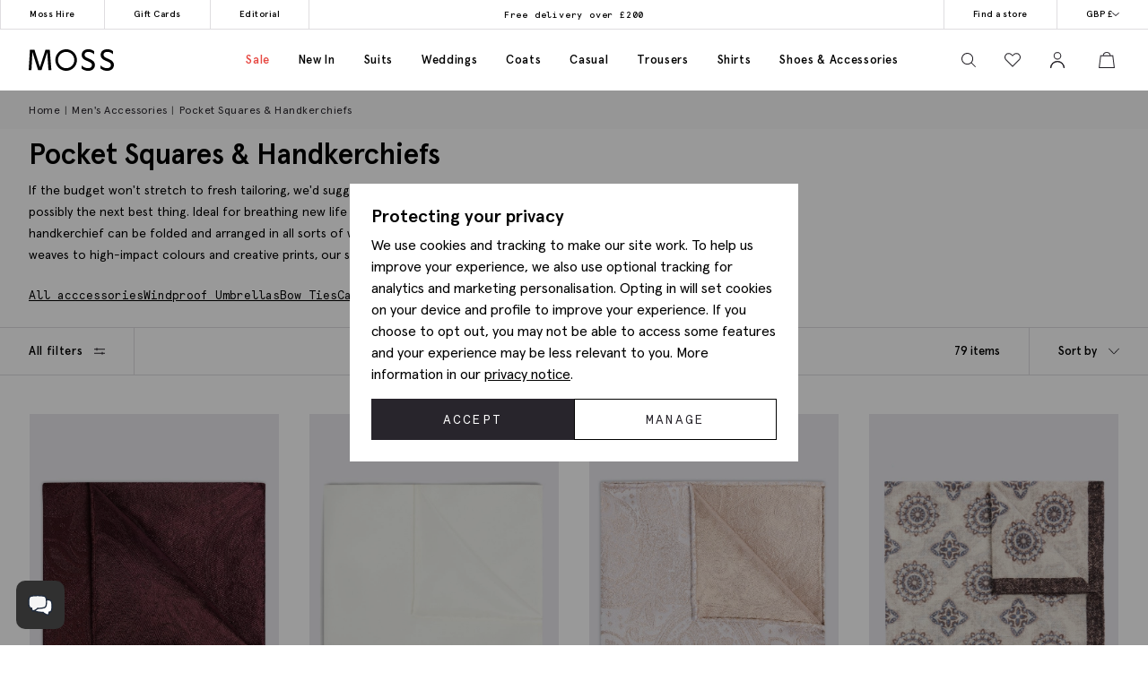

--- FILE ---
content_type: text/html; charset=utf-8
request_url: https://www.moss.co.uk/accessories/pocket-squares-handkerchiefs
body_size: 64708
content:


<!DOCTYPE html>
<html class="no-js moss-uk" lang="en-gb" data-title="Pocket Squares &amp; Handkerchiefs | Buy Online at Moss" data-pageType="category">
<head>
    <script>
        function performanceSupported() {
            try {
                return 'performance' in window && 'mark' in performance;
            } catch (e) {
                console.log('Performance metrics not available ');
            }
            return false;
        }

        if (performanceSupported()) {
            /* for internal performance measurements */
            performance.mark("html start");
        }
        document.documentElement.classList.remove('no-js');
    </script>

    <script>!function(){var e={31813:function(e){var t;t=()=>(()=>{var e={500:function(e){e.exports=(()=>{"use strict";var e={d:(t,o)=>{for(var n in o)e.o(o,n)&&!e.o(t,n)&&Object.defineProperty(t,n,{enumerable:!0,get:o[n]})},o:(e,t)=>Object.prototype.hasOwnProperty.call(e,t),r:e=>{"undefined"!=typeof Symbol&&Symbol.toStringTag&&Object.defineProperty(e,Symbol.toStringTag,{value:"Module"}),Object.defineProperty(e,"__esModule",{value:!0})}},t={};e.r(t),e.d(t,{default:()=>o,setPanelLoaded:()=>r,setPanelLoading:()=>n});const o=function(e,t){var o=setTimeout((function(){n(e)}),300);return t.finally((function(){clearTimeout(o),r(e)}))};var n=function(e){e.classList.add("is-loading")},r=function(e){e.classList.remove("is-loading")};return t})()},379:(e,t,o)=>{"use strict";o.r(t)},974:(e,t,o)=>{"use strict";o.r(t)},625:(e,t,o)=>{"use strict";o.r(t)},295:(e,t,o)=>{"use strict";o.r(t)},971:(e,t,o)=>{"use strict";o.r(t)},196:e=>{!function(){"use strict";e.exports={polyfill:function(){var e=window,t=document;if(!("scrollBehavior"in t.documentElement.style)||!0===e.__forceSmoothScrollPolyfill__){var o,n=e.HTMLElement||e.Element,r=468,i={scroll:e.scroll||e.scrollTo,scrollBy:e.scrollBy,elementScroll:n.prototype.scroll||l,scrollIntoView:n.prototype.scrollIntoView},s=e.performance&&e.performance.now?e.performance.now.bind(e.performance):Date.now,a=(o=e.navigator.userAgent,new RegExp(["MSIE ","Trident/","Edge/"].join("|")).test(o)?1:0);e.scroll=e.scrollTo=function(){void 0!==arguments[0]&&(!0!==c(arguments[0])?v.call(e,t.body,void 0!==arguments[0].left?~~arguments[0].left:e.scrollX||e.pageXOffset,void 0!==arguments[0].top?~~arguments[0].top:e.scrollY||e.pageYOffset):i.scroll.call(e,void 0!==arguments[0].left?arguments[0].left:"object"!=typeof arguments[0]?arguments[0]:e.scrollX||e.pageXOffset,void 0!==arguments[0].top?arguments[0].top:void 0!==arguments[1]?arguments[1]:e.scrollY||e.pageYOffset))},e.scrollBy=function(){void 0!==arguments[0]&&(c(arguments[0])?i.scrollBy.call(e,void 0!==arguments[0].left?arguments[0].left:"object"!=typeof arguments[0]?arguments[0]:0,void 0!==arguments[0].top?arguments[0].top:void 0!==arguments[1]?arguments[1]:0):v.call(e,t.body,~~arguments[0].left+(e.scrollX||e.pageXOffset),~~arguments[0].top+(e.scrollY||e.pageYOffset)))},n.prototype.scroll=n.prototype.scrollTo=function(){if(void 0!==arguments[0])if(!0!==c(arguments[0])){var e=arguments[0].left,t=arguments[0].top;v.call(this,this,void 0===e?this.scrollLeft:~~e,void 0===t?this.scrollTop:~~t)}else{if("number"==typeof arguments[0]&&void 0===arguments[1])throw new SyntaxError("Value could not be converted");i.elementScroll.call(this,void 0!==arguments[0].left?~~arguments[0].left:"object"!=typeof arguments[0]?~~arguments[0]:this.scrollLeft,void 0!==arguments[0].top?~~arguments[0].top:void 0!==arguments[1]?~~arguments[1]:this.scrollTop)}},n.prototype.scrollBy=function(){void 0!==arguments[0]&&(!0!==c(arguments[0])?this.scroll({left:~~arguments[0].left+this.scrollLeft,top:~~arguments[0].top+this.scrollTop,behavior:arguments[0].behavior}):i.elementScroll.call(this,void 0!==arguments[0].left?~~arguments[0].left+this.scrollLeft:~~arguments[0]+this.scrollLeft,void 0!==arguments[0].top?~~arguments[0].top+this.scrollTop:~~arguments[1]+this.scrollTop))},n.prototype.scrollIntoView=function(){if(!0!==c(arguments[0])){var o=function(e){for(;e!==t.body&&!1===f(e);)e=e.parentNode||e.host;return e}(this),n=o.getBoundingClientRect(),r=this.getBoundingClientRect();o!==t.body?(v.call(this,o,o.scrollLeft+r.left-n.left,o.scrollTop+r.top-n.top),"fixed"!==e.getComputedStyle(o).position&&e.scrollBy({left:n.left,top:n.top,behavior:"smooth"})):e.scrollBy({left:r.left,top:r.top,behavior:"smooth"})}else i.scrollIntoView.call(this,void 0===arguments[0]||arguments[0])}}function l(e,t){this.scrollLeft=e,this.scrollTop=t}function c(e){if(null===e||"object"!=typeof e||void 0===e.behavior||"auto"===e.behavior||"instant"===e.behavior)return!0;if("object"==typeof e&&"smooth"===e.behavior)return!1;throw new TypeError("behavior member of ScrollOptions "+e.behavior+" is not a valid value for enumeration ScrollBehavior.")}function d(e,t){return"Y"===t?e.clientHeight+a<e.scrollHeight:"X"===t?e.clientWidth+a<e.scrollWidth:void 0}function u(t,o){var n=e.getComputedStyle(t,null)["overflow"+o];return"auto"===n||"scroll"===n}function f(e){var t=d(e,"Y")&&u(e,"Y"),o=d(e,"X")&&u(e,"X");return t||o}function p(t){var o,n,i,a,l=(s()-t.startTime)/r;a=l=l>1?1:l,o=.5*(1-Math.cos(Math.PI*a)),n=t.startX+(t.x-t.startX)*o,i=t.startY+(t.y-t.startY)*o,t.method.call(t.scrollable,n,i),n===t.x&&i===t.y||e.requestAnimationFrame(p.bind(e,t))}function v(o,n,r){var a,c,d,u,f=s();o===t.body?(a=e,c=e.scrollX||e.pageXOffset,d=e.scrollY||e.pageYOffset,u=i.scroll):(a=o,c=o.scrollLeft,d=o.scrollTop,u=l),p({scrollable:a,method:u,startTime:f,startX:c,startY:d,x:n,y:r})}}}}()},651:(e,t,o)=>{"use strict";Object.defineProperty(t,"__esModule",{value:!0}),t.addDelegateEventListener=void 0;const n=o(463);t.addDelegateEventListener=function(e,t,o,r,i){e.addEventListener(t,(e=>{let t=e.target.matches(o)&&e.target;t||(t=(0,n.getClosest)(e.target,o)),t&&r({originalEvent:e,delegateTarget:t})}),i)}},437:(e,t,o)=>{"use strict";Object.defineProperty(t,"__esModule",{value:!0}),t.ajaxFormSubmit=void 0;const n=o(771);t.ajaxFormSubmit=(e,t,o,r)=>{const i=e.getAttribute("action");let s;s="json"==t?JSON.stringify((0,n.formToJson)(e)):new FormData(e),fetch(i,{method:"POST",body:s}).then((e=>e.json())).then((e=>{o(e)})).catch((e=>{r(e)}))}},59:(e,t)=>{"use strict";Object.defineProperty(t,"__esModule",{value:!0}),t.fireEventWithData=t.addEventListenerWithPromiseForData=void 0,t.addEventListenerWithPromiseForData=(e="click")=>new Promise((t=>{document.addEventListener(e,(e=>{t(e)}))})),t.fireEventWithData=(e,t="click",o=document)=>new Promise((n=>{const r=new CustomEvent(t,{detail:{data:e}});o.dispatchEvent(r),n(r)}))},975:(e,t)=>{"use strict";Object.defineProperty(t,"__esModule",{value:!0}),t.asyncAddExternalStylesheet=t.asyncAddExternalScript=void 0,t.asyncAddExternalScript=function(e,t={}){return new Promise(((o,n)=>{const r=document.querySelectorAll(`script[src="${e}"]`);if(null!=r&&r.length>0)return void o();let i=document.createElement("script");i.setAttribute("type","text/javascript"),i.setAttribute("src",e);for(let e in t)i.setAttribute(e,t[e]);i.addEventListener("load",(()=>o(i)),!1),i.addEventListener("error",(()=>n(i)),!1),document.body.appendChild(i)}))},t.asyncAddExternalStylesheet=function(e,t={}){return new Promise(((o,n)=>{let r=document.createElement("link");r.setAttribute("rel","stylesheet"),r.setAttribute("type","text/css"),r.setAttribute("href",e);for(let e in t)r.setAttribute(e,t[e]);r.addEventListener("load",(()=>o(r)),!1),r.addEventListener("error",(()=>n(r)),!1),document.body.appendChild(r)}))}},247:function(e,t){"use strict";var o=this&&this.__awaiter||function(e,t,o,n){return new(o||(o=Promise))((function(r,i){function s(e){try{l(n.next(e))}catch(e){i(e)}}function a(e){try{l(n.throw(e))}catch(e){i(e)}}function l(e){var t;e.done?r(e.value):(t=e.value,t instanceof o?t:new o((function(e){e(t)}))).then(s,a)}l((n=n.apply(e,t||[])).next())}))};Object.defineProperty(t,"__esModule",{value:!0}),t.cachedFetch=t.cacheBuster=void 0;const n={seconds:300,request:{credentials:"include"},cacheBuster:!1};t.cacheBuster=()=>(new Date).getTime(),t.cachedFetch=(e,t)=>o(void 0,void 0,void 0,(function*(){t=Object.assign({},n,t);let r=e,i=sessionStorage.getItem(r),s=sessionStorage.getItem(r)+":ts";if(null!==i&&null!==s){let e=(Date.now()-s)/1e3;if(t.seconds&&e<t.seconds&&!t.cacheBuster){let e=new Response(new Blob([i]));return Promise.resolve(e)}sessionStorage.removeItem(r),sessionStorage.removeItem(r+":ts")}return fetch(e,t.request).then((e=>o(void 0,void 0,void 0,(function*(){if(200===e.status){let t=e.headers.get("Content-Type");t&&(t.match(/application\/json/i)||t.match(/text\//i))&&(yield e.clone().text().then((e=>{sessionStorage.setItem(r,e),sessionStorage.setItem(r+":ts",Date.now().toString())})))}return e}))))}))},919:(e,t)=>{"use strict";Object.defineProperty(t,"__esModule",{value:!0}),t.toggleClass=t.removeClass=t.addClass=void 0,t.addClass=function(e,t){e.classList.add(...t)},t.removeClass=function(e,t){e.classList.remove(...t)},t.toggleClass=function(e,t,o){e.classList.toggle(t,o)}},283:(e,t)=>{"use strict";function o(e,t,o){var n="";if(o){if("number"!=typeof o)throw"Days is not a number";var r=new Date;r.setTime(r.getTime()+24*o*60*60*1e3),n="; expires="+r.toGMTString()}document.cookie=e+"="+t+n+"; path=/"}Object.defineProperty(t,"__esModule",{value:!0}),t.deleteCookie=t.getCookie=t.setCookie=void 0,t.setCookie=o,t.getCookie=function(e){for(var t=e+"=",o=document.cookie.split(";"),n=0;n<o.length;n++){for(var r=o[n];" "===r.charAt(0);)r=r.substring(1,r.length);if(0===r.indexOf(t))return r.substring(t.length,r.length)}return null},t.deleteCookie=function(e){o(e,"",-1)}},407:function(e,t,o){"use strict";var n=this&&this.__awaiter||function(e,t,o,n){return new(o||(o=Promise))((function(r,i){function s(e){try{l(n.next(e))}catch(e){i(e)}}function a(e){try{l(n.throw(e))}catch(e){i(e)}}function l(e){var t;e.done?r(e.value):(t=e.value,t instanceof o?t:new o((function(e){e(t)}))).then(s,a)}l((n=n.apply(e,t||[])).next())}))};Object.defineProperty(t,"__esModule",{value:!0}),t.CTH=t.containsActiveClass=t.containsVisibleClass=t.toggle=t.visuallyDeactivate=t.deactivate=t.activate=void 0;const r=o(919),i=o(699),s=["is-active"],a=["is-visible"],l=()=>new Promise((e=>requestAnimationFrame((t=>e(t)))));t.activate=e=>n(void 0,void 0,void 0,(function*(){return e?((0,r.addClass)(e,a),(0,i.dispatchCustomEventWrapper)(e,"element.visible.activation",{element:e}),yield l(),yield l(),new Promise((t=>{const o=n=>{e.removeEventListener("transitionend",o),t(e)};e.addEventListener("transitionend",o),(0,r.addClass)(e,s)}))):Promise.resolve(e)})),t.deactivate=e=>n(void 0,void 0,void 0,(function*(){return e&&((0,t.containsVisibleClass)(e)||(0,t.containsActiveClass)(e))?!(0,t.containsVisibleClass)(e)&&(0,t.containsActiveClass)(e)?((0,r.removeClass)(e,s),Promise.resolve(e)):new Promise((t=>{const o=()=>{(0,r.removeClass)(e,a),e.removeEventListener("transitionend",o),t(e)};e.addEventListener("transitionend",o),(0,r.removeClass)(e,s)})):Promise.resolve(e)})),t.visuallyDeactivate=e=>{if(e)return new Promise((t=>{const o=()=>{e.removeEventListener("transitionend",o),t(e)};e.addEventListener("transitionend",o),(0,r.removeClass)(e,s)}))},t.toggle=(e,o=!1)=>e&&(0,t.containsActiveClass)(e)&&!1===o?(0,t.deactivate)(e):(0,t.activate)(e),t.containsVisibleClass=e=>e.classList.contains(a[0]),t.containsActiveClass=e=>e.classList.contains(s[0]),t.CTH={activate:t.activate,deactivate:t.deactivate,visuallyDeactivate:t.visuallyDeactivate,toggle:t.toggle,containsVisibleClass:t.containsVisibleClass,containsActiveClass:t.containsActiveClass}},663:(e,t)=>{"use strict";Object.defineProperty(t,"__esModule",{value:!0}),t.debounce=void 0,t.debounce=function(e,t=250){let o;return function(...n){clearTimeout(o),o=setTimeout((()=>{clearTimeout(o),e(...n)}),t)}}},523:(e,t)=>{"use strict";Object.defineProperty(t,"__esModule",{value:!0}),t.eImageSwap=void 0,t.eImageSwap=function(e=document){const t=e.querySelectorAll("img[data-eimageswap]");t.forEach(((e,o)=>{const n=t[o];n.addEventListener("mouseenter",(()=>{let t;if(!e.dataset.eimageswaporiginal){const t=e.dataset.src||e.getAttribute("src");e.dataset.eimageswaporiginal=t}t=e.dataset.eimageswap,e.setAttribute("src",t)})),n.addEventListener("mouseleave",(()=>{let t;t=e.dataset.eimageswaporiginal,e.setAttribute("src",t)}))}))}},699:(e,t)=>{"use strict";Object.defineProperty(t,"__esModule",{value:!0}),t.dispatchCustomEventWrapper=void 0,t.dispatchCustomEventWrapper=function(e,t,o={},n={bubbles:!0,cancelable:!0,composed:!1}){const r=Object.assign({detail:o},n),i=new CustomEvent(t,r);return e.dispatchEvent(i)}},435:function(e,t){"use strict";var o=this&&this.__awaiter||function(e,t,o,n){return new(o||(o=Promise))((function(r,i){function s(e){try{l(n.next(e))}catch(e){i(e)}}function a(e){try{l(n.throw(e))}catch(e){i(e)}}function l(e){var t;e.done?r(e.value):(t=e.value,t instanceof o?t:new o((function(e){e(t)}))).then(s,a)}l((n=n.apply(e,t||[])).next())}))};Object.defineProperty(t,"__esModule",{value:!0}),t.fetchPoll=t.fetchJSON=t.fetchText=t.credentials=t.headers=t.status=void 0;class n extends Error{constructor(e,t){super(`${e}: ${t.url} - ${t.status} ${t.statusText}`),this.name="FetchError",this.response=t}}t.status=e=>{if(!e.ok)throw new n("Request failed",e);return e},t.headers=(e={})=>{const t=e.headers||{};return t["X-Requested-With"]="XMLHttpRequest",Object.assign(Object.assign({},e),{headers:t})},t.credentials=(e={})=>(e.credentials&&null!==e.credentials||(e.credentials="same-origin"),e);const r=e=>(0,t.headers)((0,t.credentials)(Object.assign({},e)));t.fetchText=(e,...t)=>o(void 0,[e,...t],void 0,(function*(e,t={}){const o=r(t);o.credentials="include";const n=yield fetch(e,o);return yield n.text()})),t.fetchJSON=(e,...n)=>o(void 0,[e,...n],void 0,(function*(e,o={}){try{const n=r(o);n.headers.Accept="application/json",n.headers["Content-Type"]="application/json",n.credentials="include";const i=yield fetch(e,n),s=(0,t.status)(i);return yield s.json()}catch(e){throw console.error(e.message),e}})),t.fetchPoll=function(e){return o(this,arguments,void 0,(function*(e,t={}){const n=r=>o(this,void 0,void 0,(function*(){const o=yield fetch(e,t);switch(o.status){case 200:return o;case 202:return yield new Promise((e=>setTimeout(e,1.5*r))),n(1.5*r);default:const e=new Error(o.statusText);throw e.response=o,e}}));return t.credentials="include",n(1e3)}))}},771:(e,t)=>{"use strict";Object.defineProperty(t,"__esModule",{value:!0}),t.formToJson=void 0,t.formToJson=e=>{try{if("FORM"!==e.nodeName)throw new Error("The element is not a form");const t=e.querySelectorAll("input, select, textarea"),o={};for(const e of t){const[t,n]=[e.name,e.value];if(e instanceof HTMLSelectElement&&e.options&&e.multiple)for(const n of e.options)n.selected&&(o[t]||(o[t]=[]),o[t].push(n.value));else e instanceof HTMLInputElement?"radio"===e.type||"checkbox"===e.type?e.checked&&(o[t]=n):""!==n&&(o[t]=n):o[t]=n}return o}catch(e){return console.log("Error ",e),{}}}},777:(e,t)=>{"use strict";Object.defineProperty(t,"__esModule",{value:!0}),t.togglePasswordVisibility=void 0,t.togglePasswordVisibility=function(){document.querySelectorAll(".js-toggle-password").forEach((e=>{e.addEventListener("click",(()=>{var t;let o=null===(t=e.parentElement)||void 0===t?void 0:t.querySelector(".js-toggle-password-field");"show"===e.dataset.toggle?(e.setAttribute("data-toggle","hide"),e.innerHTML="hide",null==o||o.setAttribute("type","text")):(e.setAttribute("data-toggle","show"),e.innerHTML="show",null==o||o.setAttribute("type","password"))}))}))}},463:(e,t)=>{"use strict";Object.defineProperty(t,"__esModule",{value:!0}),t.getClosest=void 0,t.getClosest=function(e,t){for(;e&&e!==document.documentElement;e=e.parentNode)if(e.matches(t))return e;return null}},323:(e,t)=>{"use strict";Object.defineProperty(t,"__esModule",{value:!0}),t.getAntiForgeryToken=void 0,t.getAntiForgeryToken=()=>{const e=document.querySelector('[name="__RequestVerificationToken"]');return e?e.value:""}},835:(e,t)=>{"use strict";Object.defineProperty(t,"__esModule",{value:!0}),t.imageSwap=t.DEFAULTSETTINGS=void 0,t.DEFAULTSETTINGS={PRIMARY_CONTAINER:".js-primary-image",THUMBNAIL_CONTAINER:".product-images__entity:not(.product-images__video)"},t.imageSwap=function(e=document,o){const n=Object.assign(Object.assign({},t.DEFAULTSETTINGS),o),r=n.THUMBNAIL_CONTAINER;e.querySelectorAll(r).forEach((t=>t.addEventListener("click",(t=>{!function(e,t,o){const n=t.target,r=e.querySelector(o.PRIMARY_CONTAINER),i=null==r?void 0:r.querySelector("img");r&&i&&function(e,t,o){let n=t.getAttribute(e),r=o.getAttribute(e);o.setAttribute(e,n),t.setAttribute(e,r)}("src",n,i)}(e,t,n)}))))}},156:function(e,t,o){"use strict";var n=this&&this.__createBinding||(Object.create?function(e,t,o,n){void 0===n&&(n=o);var r=Object.getOwnPropertyDescriptor(t,o);r&&!("get"in r?!t.__esModule:r.writable||r.configurable)||(r={enumerable:!0,get:function(){return t[o]}}),Object.defineProperty(e,n,r)}:function(e,t,o,n){void 0===n&&(n=o),e[n]=t[o]}),r=this&&this.__exportStar||function(e,t){for(var o in e)"default"===o||Object.prototype.hasOwnProperty.call(t,o)||n(t,e,o)};Object.defineProperty(t,"__esModule",{value:!0}),r(o(167),t),r(o(283),t),r(o(331),t),r(o(59),t),r(o(463),t),r(o(523),t),r(o(771),t),r(o(651),t),r(o(435),t),r(o(901),t),r(o(919),t),r(o(663),t),r(o(619),t),r(o(777),t),r(o(739),t),r(o(899),t),r(o(699),t),r(o(407),t),r(o(904),t),r(o(323),t),r(o(891),t),r(o(975),t),r(o(437),t),r(o(69),t),r(o(411),t),r(o(247),t),r(o(835),t),r(o(365),t),r(o(769),t),r(o(411),t),r(o(852),t)},739:(e,t)=>{"use strict";Object.defineProperty(t,"__esModule",{value:!0}),t.insertAfter=t.insertBefore=void 0,t.insertBefore=(e,t)=>{var o;null===(o=e.parentNode)||void 0===o||o.insertBefore(t,e)},t.insertAfter=(e,t)=>{e.after(t)}},167:(e,t)=>{"use strict";function o(){return window.innerWidth<768}function n(){return window.innerWidth<992}function r(){return!!navigator.userAgent.match(/Android/i)}function i(){return!!navigator.userAgent.match(/BlackBerry/i)}function s(){return!!navigator.userAgent.match(/iPhone|iPad|iPod/i)}function a(){return!!navigator.userAgent.match(/IEMobile/i)}function l(){return!!navigator.userAgent.match(/Opera Mini/i)}Object.defineProperty(t,"__esModule",{value:!0}),t.isAny=t.isTouch=t.isFirefox=t.isOpera=t.isIemobile=t.isIos=t.isBlackberry=t.isAndroid=t.isOnlyTablet=t.isTablet=t.isMobile=void 0,t.isMobile=o,t.isTablet=n,t.isOnlyTablet=function(){return window.innerWidth>=768&&window.innerWidth<992},t.isAndroid=r,t.isBlackberry=i,t.isIos=s,t.isIemobile=a,t.isOpera=l,t.isFirefox=function(){return!!navigator.userAgent.match(/Firefox/i)},t.isTouch=function(){return navigator.maxTouchPoints>0||navigator.msMaxTouchPoints>0},t.isAny=function(){return o()||r()||i()||s()||a()||l()||n()}},891:function(e,t,o){"use strict";var n=this&&this.__awaiter||function(e,t,o,n){return new(o||(o=Promise))((function(r,i){function s(e){try{l(n.next(e))}catch(e){i(e)}}function a(e){try{l(n.throw(e))}catch(e){i(e)}}function l(e){var t;e.done?r(e.value):(t=e.value,t instanceof o?t:new o((function(e){e(t)}))).then(s,a)}l((n=n.apply(e,t||[])).next())}))},r=this&&this.__importDefault||function(e){return e&&e.__esModule?e:{default:e}};Object.defineProperty(t,"__esModule",{value:!0}),t.openDialog=t.addOpenListeners=void 0;const i=o(651),s=o(407),a=o(435),l=r(o(500)),c=o(899);o(379);const d={top:"rcm-dialog__top",right:"rcm-dialog__right",bottom:"rcm-dialog__bottom",left:"rcm-dialog__left"};t.addOpenListeners=()=>{(0,i.addDelegateEventListener)(document.body,"click",".js-open-dialog",(e=>{e.originalEvent.preventDefault(),(0,t.openDialog)(e.delegateTarget)}))},t.openDialog=e=>{var t;const o=null===(t=e.dataset.dialogTarget)||void 0===t?void 0:t.split("#").join("");o&&""!==o&&document.querySelector(o);const r=w(e);"true"!==e.dataset.dialogLeaveOpen&&_();let i=o||r;if(!i)throw new Error("Cant find dialog target and no href or id");return new Promise((t=>n(void 0,void 0,void 0,(function*(){let o=v(i);if(o||(o=yield b(i),o.dataset.firstLoad="true"),yield u(e,o),g(),p(o),L(o),null===r)return o.scrollTop=0,void t(o);const n="true"===e.dataset.dialogShouldRefresh,s=o.dataset.firstLoad&&"false"!==o.dataset.firstLoad,c=y(o);if(n||s){c.innerHTML="",o.dataset.firstLoad="false";const e=(0,a.fetchText)(r),n=m(o),i=yield(0,l.default)(n,e);c.innerHTML=i,yield S(o),o.scrollTop=0,t(o)}o.scrollTop=0,t(o)}))))};const u=(e,t)=>n(void 0,void 0,void 0,(function*(){const o=e.getAttributeNames().filter((e=>e.startsWith("data-dialog-"))),n=f(e);o.forEach((o=>{if(!o.startsWith("data-dialog-"))return;const r=o.replace("data-dialog-","");switch(r){case"class":t.classList.add(...e.getAttribute(o).split(" "));break;case"style":t.setAttribute(o,`${t.getAttribute(o)||""} ${e.getAttribute(o)}`);break;case"id":case"target":case"leave-open":case"should-refresh":break;case"open-option":if(!d[n])return;t.classList.add(d[n]);break;default:t.setAttribute(r,e.getAttribute(o))}}))})),f=e=>{const t=e.dataset.dialogOpenOption;return t?t.split(" ")[0]:null},p=e=>(e.showModal(),(0,s.activate)(e)),v=e=>{const t=document.querySelector(`dialog[id="${e}"]`);if(t&&"DIALOG"===t.tagName)return t},m=e=>e.querySelector(".panel-updater"),g=()=>{document.body.classList.add("overflow-hidden")},h=()=>{document.querySelectorAll("dialog[open]").length>0||document.body.classList.remove("overflow-hidden")},y=e=>e.querySelector(".rcm-dialog__body"),b=e=>n(void 0,void 0,void 0,(function*(){const t=document.createElement("dialog"),o=document.createElement("div"),n=document.createElement("div");return t.appendChild(o),o.appendChild(n),o.classList.add("panel-updater"),n.classList.add("rcm-dialog__body"),t.id=e,t.classList.add("rcm-dialog"),t.dataset.firstLoad="true",document.body.appendChild(t),new Promise((e=>{requestAnimationFrame((()=>{e(t)}))}))})),w=e=>{let t=e.getAttribute("data-href")||e.getAttribute("href");return t?(t+=(null==t?void 0:t.includes("?"))?"&":"?",t+="nolayout=true",t):null},S=e=>n(void 0,void 0,void 0,(function*(){var t;const o=e.querySelectorAll("script"),n=document.createDocumentFragment(),r=[...o].map((e=>e.getAttribute("src")?new Promise((t=>{const o=document.createElement("script");Array.from(e.attributes).forEach((e=>{o.setAttribute(e.name,e.value)})),o.appendChild(document.createTextNode(e.innerHTML)),o.addEventListener("load",t),n.appendChild(o)})):Promise.resolve()));document.body.appendChild(n);const i=null===(t=e.querySelector(".pageJS"))||void 0===t?void 0:t.getAttribute("module");i&&(yield Promise.all(r),(0,c.awaitLoad)(i).then((function(){window[i].init.bind(window)()})))})),_=()=>n(void 0,void 0,void 0,(function*(){document.querySelectorAll("dialog[open]").forEach((e=>{e.close()}))})),L=e=>{e.addEventListener("close",(t=>n(void 0,void 0,void 0,(function*(){t.preventDefault(),yield(0,s.deactivate)(e),e.close(),h()})))),(0,i.addDelegateEventListener)(e,"click",".js-close-dialog",(t=>n(void 0,void 0,void 0,(function*(){yield(0,s.deactivate)(e),e.close(),h()})))),e.addEventListener("click",(t=>n(void 0,void 0,void 0,(function*(){var o;(null===(o=t.target)||void 0===o?void 0:o.closest("form"))||function(e,t){const o=e.getBoundingClientRect();return(0!==t.clientX||0!==t.clientY)&&(t.clientX<o.left||t.clientX>o.right||t.clientY<o.top||t.clientY>o.bottom)}(e,t)&&(yield(0,s.deactivate)(e),e.close(),h())}))))}},365:(e,t,o)=>{"use strict";Object.defineProperty(t,"__esModule",{value:!0}),t.addCloseModalEventListener=t.setElmContent=t.setModalSize=t.getModalBody=t.getModalHeader=t.getModalDialog=t.getGlobalModal=t.openDynamicModal=void 0,o(974),t.openDynamicModal=(e,t="",o="large",f="centered")=>{if(!e)return;const p=d(e),v=n(document),m=r(v),g=i(v),h=s(v);c(g,t),c(h,p),l(m,o),a(m,f);const y=document.querySelector("#global_modal");y.setAttribute("aria-modal","true"),y.style.display="block",y.classList.add("show"),u(y,g,h)};const n=(e=document)=>e.querySelector("#global_modal");t.getGlobalModal=n;const r=e=>e.querySelector(".modal-dialog");t.getModalDialog=r;const i=e=>e.querySelector(".modal-title");t.getModalHeader=i;const s=e=>e.querySelector(".modal-body");t.getModalBody=s;const a=(e,t)=>e.classList.add(`modal-dialog--${t}`),l=(e,t="large")=>e.classList.add(`modal-dialog--${t}`);t.setModalSize=l;const c=(e,t)=>e.innerHTML=t.toString();t.setElmContent=c;const d=e=>c(document.createElement("div"),e),u=(e,t,o)=>{e.addEventListener("click",(n=>{const r=n.target;(r.classList.contains("modal")||r.classList.contains("modal-close"))&&(e.setAttribute("aria-modal","false"),e.classList.remove("show"),e.style.display="none",c(o,""),c(t,""))}))};t.addCloseModalEventListener=u},899:(e,t)=>{"use strict";Object.defineProperty(t,"__esModule",{value:!0}),t.awaitLoad=t.isLoaded=void 0;var o={version:"1.0.0",scriptElement:".pageJS",scriptTimeout:1e4};const n=(e,o,n)=>{var r=e+" loaded",i=e+" not loaded";return(0,t.isLoaded)(e)?o(r):n(i)};t.isLoaded=e=>e in window&&"function"==typeof window[e].init,t.awaitLoad=(e,r=o.scriptElement)=>{var i;return new Promise((function(s,a){const l=()=>(window.removeEventListener("load",l),clearTimeout(i),n(e,s,a));if((0,t.isLoaded)(e))n(e,s,a);else{i=setTimeout((function(){return window.removeEventListener("load",l),n(e,s,a)}),o.scriptTimeout);var c=document.querySelectorAll(r);c.length&&c[c.length-1].addEventListener("load",(function(){return window.removeEventListener("load",l),clearTimeout(i),n(e,s,a)})),window.addEventListener("load",l)}}))},t.default=o},769:function(e,t,o){"use strict";var n=this&&this.__awaiter||function(e,t,o,n){return new(o||(o=Promise))((function(r,i){function s(e){try{l(n.next(e))}catch(e){i(e)}}function a(e){try{l(n.throw(e))}catch(e){i(e)}}function l(e){var t;e.done?r(e.value):(t=e.value,t instanceof o?t:new o((function(e){e(t)}))).then(s,a)}l((n=n.apply(e,t||[])).next())}))},r=this&&this.__importDefault||function(e){return e&&e.__esModule?e:{default:e}};Object.defineProperty(t,"__esModule",{value:!0}),t.addPopPopListeners=t.handleAjaxPopover=void 0,o(625);const i=r(o(500)),s=o(156);t.addPopPopListeners=()=>{document.querySelectorAll("[popoverajax]").forEach((e=>{e.addEventListener("click",(t=>{t.preventDefault(),a(e)}))})),document.querySelectorAll("[popover]").forEach((e=>{e.addEventListener("beforetoggle",(e=>{})),e.addEventListener("toggle",(e=>{}))}))};const a=e=>n(void 0,void 0,void 0,(function*(){var t,o;const n="true"===e.getAttribute("popoverrefresh"),r=e.getAttribute("popovertarget"),a=e.getAttribute("popoverajax"),l=e.getAttribute("popoverdirection");let c=null!==(o=null===(t=e.getAttribute("popoverclasses"))||void 0===t?void 0:t.split(" "))&&void 0!==o?o:[];const d="manual"===e.getAttribute("popovertype")?"manual":"auto";if(!HTMLElement.prototype.hasOwnProperty("popover")||!HTMLElement.prototype.hasOwnProperty("showPopover"))return void console.error("Popovers are not supported in this browser");if(!r)return void console.error("No target specified for popover");if(!a)return void console.error("No URL specified for popover");if(!l)return void console.error("No direction specified for popover");let u=(e=>document.querySelector(`#${e}`))(r);if(!u){console.info("No target found for popover",r),console.info("Creating target element");const e=document.createElement("div");e.classList.add("popover-panel","panel-updater"),u=document.createElement("div"),u.setAttribute("id",r.replace("#","")),u.setAttribute("popoverdirection",l),u.setAttribute("popover",d),u.appendChild(e),document.body.appendChild(u),console.info("Target element created",u)}u.classList.add(...c);const f=u.hasAttribute("popoverpopulated");if(n||!f){const e=(e=>e.querySelector(".popover-panel"))(u);if(!e)return void console.error("No panel found for popover",u);const t=yield(0,i.default)(e,(0,s.fetchText)(a));e.innerHTML=t,u.setAttribute("popoverpopulated","true");const o=(0,s.checkForModuleToLoad)(e);if(o){const t=(0,s.getModuleToLoad)(e),n=(0,s.getSrcToLoad)(o);t&&n?(yield(0,s.appendScript)(n),(0,s.bindModuleToLoad)(t)):console.error("No module or source found for module",t,n)}}u.showPopover()}));t.handleAjaxPopover=a},901:(e,t,o)=>{"use strict";Object.defineProperty(t,"__esModule",{value:!0}),t.setupRippleEffect=void 0,o(692),t.setupRippleEffect=function(e,t){const o=":not(.no-js-ripple)";if(!e)return null;e.querySelectorAll(t.join(o+",")+o).forEach((e=>{const t=document.createElement("div");e.style.position="relative",t.classList.add("rippleJS"),e.appendChild(t)}))}},619:(e,t)=>{"use strict";Object.defineProperty(t,"__esModule",{value:!0}),t.removeAppendedScript=t.appendScript=void 0,t.appendScript=function(e){return new Promise(((t,o)=>{const n=document.createElement("script");document.body.appendChild(n),n.onload=t,n.onerror=o,n.async=!0,n.src=e,n.classList.add("js-appended-script")}))},t.removeAppendedScript=(e=".js-appended-script")=>{document.querySelectorAll(e).forEach((e=>{e.remove()}))}},852:(e,t,o)=>{"use strict";Object.defineProperty(t,"__esModule",{value:!0}),t.enableScroll=t.disableScroll=void 0;const n=o(167);o(295),t.disableScroll=()=>{document.body.classList.add("disable-scroll"),(0,n.isIos)()&&(document.body.style.top=`-${window.scrollY}px`,document.body.style.position="fixed",document.body.style.width="100%",document.ontouchmove=function(e){e.preventDefault()})},t.enableScroll=()=>{if(document.body.classList.remove("disable-scroll"),!(0,n.isIos)())return;const e=document.body.style.top;document.body.style.position="",document.body.style.top="",document.body.style.width="",window.scrollTo(0,-1*parseInt(e||"0")),document.ontouchmove=function(e){return!0}}},69:function(e,t,o){"use strict";var n=this&&this.__importDefault||function(e){return e&&e.__esModule?e:{default:e}};Object.defineProperty(t,"__esModule",{value:!0}),t.getScrollDirection=t.getElementOffset=t.scrollIntoView=void 0;const r=n(o(196)),i=Object.freeze({UP:1,DOWN:2});t.scrollIntoView=(e,o)=>{r.default.polyfill();const n=Object.assign({scrollUp:0,scrollDown:0},o),s=(0,t.getElementOffset)(e),a=(0,t.getScrollDirection)(s)===i.UP?n.scrollUp:n.scrollDown;window.scroll({top:s-a,left:0,behavior:"smooth"})},t.getElementOffset=e=>{const t=e.getBoundingClientRect(),o=window.scrollY;return Math.round(t.top+o)},t.getScrollDirection=e=>Math.round(window.scrollY)>e?i.UP:i.DOWN},904:function(e,t,o){"use strict";var n=this&&this.__createBinding||(Object.create?function(e,t,o,n){void 0===n&&(n=o);var r=Object.getOwnPropertyDescriptor(t,o);r&&!("get"in r?!t.__esModule:r.writable||r.configurable)||(r={enumerable:!0,get:function(){return t[o]}}),Object.defineProperty(e,n,r)}:function(e,t,o,n){void 0===n&&(n=o),e[n]=t[o]}),r=this&&this.__setModuleDefault||(Object.create?function(e,t){Object.defineProperty(e,"default",{enumerable:!0,value:t})}:function(e,t){e.default=t}),i=this&&this.__importStar||function(e){if(e&&e.__esModule)return e;var t={};if(null!=e)for(var o in e)"default"!==o&&Object.prototype.hasOwnProperty.call(e,o)&&n(t,e,o);return r(t,e),t},s=this&&this.__awaiter||function(e,t,o,n){return new(o||(o=Promise))((function(r,i){function s(e){try{l(n.next(e))}catch(e){i(e)}}function a(e){try{l(n.throw(e))}catch(e){i(e)}}function l(e){var t;e.done?r(e.value):(t=e.value,t instanceof o?t:new o((function(e){e(t)}))).then(s,a)}l((n=n.apply(e,t||[])).next())}))};Object.defineProperty(t,"__esModule",{value:!0}),t.createStateManager=t.DEFAULTS=void 0;const a=o(156),l=i(o(407));t.DEFAULTS={rootContext:document.body,elementDataSelector:"data-state",shouldTrackHistory:!0,onBeforeStateChange:(e,t)=>s(void 0,void 0,void 0,(function*(){return e})),onAfterStateChange:(e,t)=>s(void 0,void 0,void 0,(function*(){}))},t.createStateManager=e=>{let o=[];const n=Object.assign(Object.assign({},t.DEFAULTS),e),r=(...e)=>s(void 0,[...e],void 0,(function*(e=!1){var t;const o=null===(t=n.rootContext)||void 0===t?void 0:t.querySelectorAll(`[${n.elementDataSelector}]`);return e?(o.forEach((e=>e.classList.remove("is-active","is-visible"))),Promise.resolve()):Promise.all([...o].map((e=>l.deactivate(e))))})),i=(e,...t)=>s(void 0,[e,...t],void 0,(function*(e,t=!0){var a;const d=c(),p=yield n.onBeforeStateChange(e,d);if("string"==typeof p&&p!==e)return void i(p,t);if(e===d)return Promise.resolve(e);o.push(e),yield r(),t&&n.shouldTrackHistory&&u(e),f(e),o.length>1&&(e=o[o.length-1],o=[]);const v=null===(a=n.rootContext)||void 0===a?void 0:a.querySelector(`[${n.elementDataSelector}="${e}"]`);return v?l.activate(v).finally((()=>s(void 0,void 0,void 0,(function*(){n.onAfterStateChange&&(yield n.onAfterStateChange(e,d))})))):Promise.reject(`State ${e} not found`)})),c=()=>{var e;const t=null===(e=n.rootContext)||void 0===e?void 0:e.querySelector(`[${n.elementDataSelector}].is-active`);return t?t.getAttribute(n.elementDataSelector):null},d=(0,a.debounce)((e=>s(void 0,void 0,void 0,(function*(){var t;const o=null===(t=e.state)||void 0===t?void 0:t[n.elementDataSelector];o&&(yield i(o,!1))}))),300),u=e=>window.history.pushState({[n.elementDataSelector]:e},"",location.href),f=e=>{var t;const o=e||c();o&&(null===(t=n.rootContext)||void 0===t||t.setAttribute(n.elementDataSelector,o))};if(n.shouldTrackHistory){window.addEventListener("popstate",d);const e=c();e&&u(e)}if(n.onBeforeStateChange){const e=c();e&&n.onBeforeStateChange(e,null)}return f(),{disableAllStates:r,enableState:i,getState:c,destroy:()=>{var e;window.removeEventListener("popstate",d),null===(e=n.rootContext)||void 0===e||e.removeAttribute(n.elementDataSelector)}}}},411:(e,t,o)=>{"use strict";Object.defineProperty(t,"__esModule",{value:!0}),t.getAbsoluteHeight=t.serialize=t.getParams=t.findAncestor=t.unbindModuleToLoad=t.bindModuleToLoad=t.getSrcToLoad=t.getModuleToLoad=t.checkForModuleToLoad=t.waitForFrame=t.flattenObject=t.queryStringFromObject2=t.queryStringFromObject=t.findElementPosition=t.setStylesOnElement=t.setStateClass=t.convertObjectValuesToArray=t.convertObjectKeysToArray=void 0;const n=o(919);o(971),t.convertObjectKeysToArray=e=>Object.keys(e).map((t=>[t,e[t]])),t.convertObjectValuesToArray=e=>Object.entries(e).map((([e,t])=>[t,e])),t.setStateClass=(e,t,o)=>{(0,n.removeClass)(e,t),(0,n.addClass)(e,[o])},t.setStylesOnElement=(e,t)=>Object.assign(t.style,e),t.findElementPosition=e=>{const t=e.getBoundingClientRect(),o=window.scrollX,n=window.scrollY;return{top:t.top+n,left:t.left+o}},t.queryStringFromObject=e=>Object.keys(e).map((t=>`${t}=${e[t]}`)).join("&"),t.queryStringFromObject2=e=>[].concat(...Object.entries(e).map((([e,o])=>Array.isArray(o)?o.map((t=>`${e}=${encodeURIComponent(t)}`)):"object"==typeof o?(0,t.queryStringFromObject2)((0,t.flattenObject)({[e]:o})):((e,t)=>null!==t?`${e}=${encodeURIComponent(t)}`:"")(e,o)))).filter((e=>e)).join("&"),t.flattenObject=(e,o="")=>Object.keys(e).reduce(((n,r)=>{const i=o?`${o}.${r}`:r;return Array.isArray(e[r])?e[r].forEach(((e,o)=>{Object.assign(n,(0,t.flattenObject)(e,`${i}.${o}`))})):"object"==typeof e[r]&&null!==e[r]?Object.assign(n,(0,t.flattenObject)(e[r],i)):n[i]=e[r],n}),{}),t.waitForFrame=()=>new Promise((e=>requestAnimationFrame(e))),t.checkForModuleToLoad=e=>e.querySelector(".pageJS"),t.getModuleToLoad=e=>{var t;return(null===(t=e.querySelector(".pageJS"))||void 0===t?void 0:t.getAttribute("module"))||null},t.getSrcToLoad=e=>e.getAttribute("src"),t.bindModuleToLoad=e=>window[e].init.bind(window)(),t.unbindModuleToLoad=e=>window[e].exit.bind(window)(),t.findAncestor=(e,t)=>{for(;(e=e.parentElement)&&!e.classList.contains(t););return e},t.getParams=e=>e?(/^[?#]/.test(e)?e.slice(1):e).split("&").reduce(((e,t)=>{let[o,n]=t.split("=");return e[o]=n?decodeURIComponent(n.replace(/\+/g," ")):"",e}),{}):{},t.serialize=e=>"?"+Object.entries(e).map((([e,t])=>`${e}=${t}`)).join("&"),t.getAbsoluteHeight=e=>{const t="string"==typeof e?document.querySelector(e):e;if(!t)throw new Error("Element not found.");const o=window.getComputedStyle(t),n=parseFloat(o.marginTop)+parseFloat(o.marginBottom);return Math.ceil(t.offsetHeight+n)}},331:(e,t)=>{"use strict";Object.defineProperty(t,"__esModule",{value:!0}),t.vybeIntegration=void 0,t.vybeIntegration=()=>{window.VybeCmsScripts.forEach((e=>e()))}},692:(e,t,o)=>{"use strict";o.r(t);var n="data-event";function r(e,t){var o=function(e){var t=e.target,o=t.childNodes.length;if("button"!==t.localName||!o)return t.classList.contains("rippleJS")?t:null;for(var n=0;n<o;++n){var r=t.childNodes[n],i=r.classList;if(i&&i.contains("rippleJS"))return r}return null}(t);if(!o)return!1;var r=o.classList,i=o.getAttribute(n);if(i&&i!==e)return!1;o.setAttribute(n,e);var s,a=o.getBoundingClientRect(),l=t.offsetX;void 0!==l?s=t.offsetY:(l=t.clientX-a.left,s=t.clientY-a.top);var c,d=document.createElement("div"),u=2*(c=a.width===a.height?1.412*a.width:Math.sqrt(a.width*a.width+a.height*a.height))+"px";d.style.width=u,d.style.height=u,d.style.marginLeft=-c+l+"px",d.style.marginTop=-c+s+"px",d.className="ripple",o.appendChild(d),window.setTimeout((function(){d.classList.add("held")}),0);var f="mousedown"===e?"mouseup":"touchend",p=function(e){document.removeEventListener(f,p),d.classList.add("done"),window.setTimeout((function(){o.removeChild(d),o.children.length||(r.remove("active"),o.removeAttribute(n))}),650)};document.addEventListener(f,p)}!function(){function e(){if(!function(){var e=document.createElement("div");e.className="rippleJS",document.body.appendChild(e);var t="absolute"===window.getComputedStyle(e).position;return document.body.removeChild(e),t}()){var e=document.createElement("style");e.textContent='/*rippleJS*/.rippleJS,.rippleJS.fill::after{position:absolute;top:0;left:0;right:0;bottom:0}.rippleJS{display:block;overflow:hidden;border-radius:inherit;-webkit-mask-image:-webkit-radial-gradient(circle,#fff,#000)}.rippleJS.fill::after{content:""}.rippleJS.fill{border-radius:1000000px}.rippleJS .ripple{position:absolute;border-radius:100%;background:currentColor;opacity:.2;width:0;height:0;-webkit-transition:-webkit-transform .4s ease-out,opacity .4s ease-out;transition:transform .4s ease-out,opacity .4s ease-out;-webkit-transform:scale(0);transform:scale(0);pointer-events:none;-webkit-touch-callout:none;-webkit-user-select:none;-khtml-user-select:none;-moz-user-select:none;-ms-user-select:none;user-select:none}.rippleJS .ripple.held{opacity:.4;-webkit-transform:scale(1);transform:scale(1)}.rippleJS .ripple.done{opacity:0}',document.head.insertBefore(e,document.head.firstChild)}var t;(t=t||document).addEventListener("mousedown",(function(e){0===e.button&&r(e.type,e)}),{passive:!0}),t.addEventListener("touchstart",(function(e){for(var t=0;t<e.changedTouches.length;++t)r(e.type,e.changedTouches[t])}),{passive:!0})}"complete"===document.readyState?e():window.addEventListener("load",e)}()}},t={};function o(n){var r=t[n];if(void 0!==r)return r.exports;var i=t[n]={exports:{}};return e[n].call(i.exports,i,i.exports,o),i.exports}return o.r=e=>{"undefined"!=typeof Symbol&&Symbol.toStringTag&&Object.defineProperty(e,Symbol.toStringTag,{value:"Module"}),Object.defineProperty(e,"__esModule",{value:!0})},o(156)})(),e.exports=t()}},t={};function o(n){var r=t[n];if(void 0!==r)return r.exports;var i=t[n]={exports:{}};return e[n].call(i.exports,i,i.exports,o),i.exports}!function(){"use strict";var e=o(31813),t=function(){return t=Object.assign||function(e){for(var t,o=1,n=arguments.length;o<n;o++)for(var r in t=arguments[o])Object.prototype.hasOwnProperty.call(t,r)&&(e[r]=t[r]);return e},t.apply(this,arguments)};window.dataLayer=window.dataLayer||[];var n=function(e){window.exponea&&"function"==typeof window.exponea.start?e():setTimeout((function(){return n(e)}),100)},r=function(){var e=i();return e&&"granted"===e.personalization_storage&&n((function(){window.exponea.start()})),!!e},i=function(){return JSON.parse((0,e.getCookie)("consent_acceptance"))},s=function(o,n,r){void 0===r&&(r=!0),function(e,o,n){"string"==typeof o?window.dataLayer.push(arguments):window.dataLayer.push(t({event:e},o))}("consent",o,n),"update"===o&&r&&function(t){(0,e.setCookie)("consent_acceptance",JSON.stringify(t),365)}(n),"update"===o&&"granted"===n.analytics_storage&&(window.dataLayer=window.dataLayer||[],window.dataLayer.push({event:"consent_update",analytics_storage:n.analytics_storage||"denied",personalization_storage:n.personalization_storage||"denied"})),"update"===o&&"granted"===n.functionality_storage&&"granted"===n.security_storage&&(window.dataLayer=window.dataLayer||[],window.dataLayer.push({event:"strictly_necessary_consent"})),"update"===o&&"granted"===n.ad_personalization&&"granted"===n.ad_user_data&&"granted"===n.personalization_storage&&(window.dataLayer=window.dataLayer||[],window.dataLayer.push({event:"personalisation_consent"})),"update"===o&&"granted"===n.ad_storage&&"granted"===n.analytics_storage&&(window.dataLayer=window.dataLayer||[],window.dataLayer.push({event:"analytics_consent"}))};if(s("default",{ad_storage:"denied",analytics_storage:"denied",functionality_storage:"denied",personalization_storage:"denied",ad_personalization:"denied",ad_user_data:"denied",security_storage:"denied"}),r()){var a=i();s("update",a,!1)}}()}();</script>


    
    
    <!-- <GoogleTagManager> -->
    <script>
    (function(w, d, s, l, i) {
        w[l] = w[l] || [];
        w[l].push({
            'gtm.start':
                new Date().getTime(),
            event: 'gtm.js'
        });
        var f = d.getElementsByTagName(s)[0],
            j = d.createElement(s),
            dl = l != 'dataLayer' ? '&l=' + l : '';
        j.async = true;
        j.src =
            'https://www.googletagmanager.com/gtm.js?id=' + i + dl;
        f.parentNode.insertBefore(j, f);
    })(window, document, 'script', 'dataLayer', 'GTM-KKHTKTHL');
    </script>
    <!-- End Google Tag Manager -->


    <link rel="preconnect" href="//t.contentsquare.net">
    <script type="text/javascript" async src="//t.contentsquare.net/uxa/3b3ebbc1888ab.js"></script>
















    <!-- Start Voxwise (Bloomreach) Integration (Live Snippet) -->

    <style>
        .xnpe_async_hide {
            opacity: 0 !important
        }</style>
    <script>
        !function (e, n, t, i, r, o) { function s(e) { if ("number" != typeof e) return e; var n = new Date; return new Date(n.getTime() + 1e3 * e) } var a = 4e3, c = "xnpe_async_hide"; function p(e) { return e.reduce((function (e, n) { return e[n] = function () { e._.push([n.toString(), arguments]) }, e }), { _: [] }) } function m(e, n, t) { var i = t.createElement(n); i.src = e; var r = t.getElementsByTagName(n)[0]; return r.parentNode.insertBefore(i, r), i } function u(e) { return "[object Date]" === Object.prototype.toString.call(e) } o.target = o.target || "https://api.exponea.com", o.file_path = o.file_path || o.target + "/js/exponea.min.js", r[n] = p(["anonymize", "initialize", "identify", "getSegments", "update", "track", "trackLink", "trackEnhancedEcommerce", "getHtml", "showHtml", "showBanner", "showWebLayer", "ping", "getAbTest", "loadDependency", "getRecommendation", "reloadWebLayers", "_preInitialize", "_initializeConfig"]), r[n].notifications = p(["isAvailable", "isSubscribed", "subscribe", "unsubscribe"]), r[n].segments = p(["subscribe"]), r[n]["snippetVersion"] = "v2.7.0", function (e, n, t) { e[n]["_" + t] = {}, e[n]["_" + t].nowFn = Date.now, e[n]["_" + t].snippetStartTime = e[n]["_" + t].nowFn() }(r, n, "performance"), function (e, n, t, i, r, o) { e[r] = { sdk: e[i], sdkObjectName: i, skipExperiments: !!t.new_experiments, sign: t.token + "/" + (o.exec(n.cookie) || ["", "new"])[1], path: t.target } }(r, e, o, n, i, RegExp("__exponea_etc__" + "=([\\w-]+)")), function (e, n, t) { m(e.file_path, n, t) }(o, t, e), function (e, n, t, i, r, o, p) { if (e.new_experiments) { !0 === e.new_experiments && (e.new_experiments = {}); var l, f = e.new_experiments.hide_class || c, _ = e.new_experiments.timeout || a, g = encodeURIComponent(o.location.href.split("#")[0]); e.cookies && e.cookies.expires && ("number" == typeof e.cookies.expires || u(e.cookies.expires) ? l = s(e.cookies.expires) : e.cookies.expires.tracking && ("number" == typeof e.cookies.expires.tracking || u(e.cookies.expires.tracking)) && (l = s(e.cookies.expires.tracking))), l && l < new Date && (l = void 0); var d = e.target + "/webxp/" + n + "/" + o[t].sign + "/modifications.min.js?http-referer=" + g + "&timeout=" + _ + "ms" + (l ? "&cookie-expires=" + Math.floor(l.getTime() / 1e3) : ""); "sync" === e.new_experiments.mode && o.localStorage.getItem("__exponea__sync_modifications__") ? function (e, n, t, i, r) { t[r][n] = "<" + n + ' src="' + e + '"></' + n + ">", i.writeln(t[r][n]), i.writeln("<" + n + ">!" + r + ".init && document.writeln(" + r + "." + n + '.replace("/' + n + '/", "/' + n + '-async/").replace("><", " async><"))</' + n + ">") }(d, n, o, p, t) : function (e, n, t, i, r, o, s, a) { o.documentElement.classList.add(e); var c = m(t, i, o); function p() { r[a].init || m(t.replace("/" + i + "/", "/" + i + "-async/"), i, o) } function u() { o.documentElement.classList.remove(e) } c.onload = p, c.onerror = p, r.setTimeout(u, n), r[s]._revealPage = u }(f, _, d, n, o, p, r, t) } }(o, t, i, 0, n, r, e), function (e, n, t) { var i; e[n]._initializeConfig(t), (null === (i = t.experimental) || void 0 === i ? void 0 : i.non_personalized_weblayers) && e[n]._preInitialize(t), e[n].start = function (i) { i && Object.keys(i).forEach((function (e) { return t[e] = i[e] })), e[n].initialize(t) } }(r, n, o) }(document, "exponea", "script", "webxpClient", window, {
            target: "https://uk1-api.eng.bloomreach.com",
            token: "26dca828-bc6f-11ef-ae2e-ea1876b3e721",
            service_worker_path: "/sw.js",
            experimental: {
                non_personalized_weblayers: true
            },
            new_experiments: { mode: "sync" },
            track: {
                google_analytics: false,
            },
        });

        console.log('Voxwise Live Snippet Initiated');
    </script>

<!-- End Voxwise (Bloomreach) Integration (Live Snippet) -->

 

    
    



    <meta charset="utf-8" />
    <meta name="viewport" content="width=device-width, initial-scale=1.0, viewport-fit=cover" />

    <title>Pocket Squares &amp; Handkerchiefs | Buy Online at Moss </title>
    <meta name="description" content="Because you can never have too many pocket squares & handkerchiefs. Click to shop silk, linen & cotton with solid colours, rich weaves & high-impact prints." />
    <meta name="rendertime" content="01-02-2026 01-07-34" />

    
        
<link rel="preconnect" href="https://content.moss.co.uk/images">
    

    

<link rel="alternate" type="application/rss+xml" href="rss" />
<link rel="canonical" href="https://www.moss.co.uk/accessories/pocket-squares-handkerchiefs" />


        <link rel="alternate" href="https://www.moss.co.uk/accessories/pocket-squares-handkerchiefs" hreflang="en-gb"/>
        <link rel="alternate" href="https://www.mossbros.ie/accessories/pocket-squares-handkerchiefs" hreflang="en-ie"/>
        <link rel="alternate" href="https://us.mossbros.com/accessories/pocket-squares-handkerchiefs" hreflang="en-us"/>
        <link rel="alternate" href="https://international.mossbros.com/accessories/pocket-squares-handkerchiefs" hreflang="x-default"/>



<!-- Web Application Manifest -->
<link rel="manifest" href="/content/misc/site.webmanifest">

<!-- Add to homescreen for Chrome on Android + Chrome for Android theme color -->
<meta name="theme-color" content="#000000">
<meta name="mobile-web-app-capable" content="yes">
<meta name="application-name" content="Moss">
<link rel="icon" type="image/png" sizes="32x32" href="/content/misc/favicon-32x32.png">
<link rel="icon" type="image/png" sizes="16x16" href="/content/misc/favicon-16x16.png">
<link rel="mask-icon" href="/content/misc/safari-pinned-tab.svg" color="#000000">
<link rel="shortcut icon" href="/content/misc/favicon.ico">

<!-- Add to homescreen for Safari on iOS -->
<meta name="apple-mobile-web-app-capable" content="yes">
<meta name="apple-mobile-web-app-status-bar-style" content="black-translucent">
<meta name="apple-mobile-web-app-title" content="Moss">
<link rel="apple-touch-icon" sizes="180x180" href="/content/misc/apple-touch-icon.png">
<link rel="apple-touch-startup-image" href="/content/misc/splash-screen-512x512.png">

<!-- Tile icon for Win8 (144x144 + tile color) -->
<meta name="msapplication-TileColor" content="#000000">




    
    <style>@charset "UTF-8";@media (max-width:969.98px){body{height:100%;width:100%}.slideout-menu{display:none!important}.slideout-menu--move{-webkit-transform:translate(-100%);transform:translate(-100%);z-index:5}}.gap-4{gap:1.5rem}@font-face{font-display:swap;font-family:Apercu;font-optical-sizing:auto;font-style:normal;font-weight:300 800;src:url(/content/build/fonts/ApercuMossBros-VF.woff2) format("woff2 supports variations"),url(/content/build/fonts/ApercuMossBros-VF.woff2) format("woff2-variations")}@font-face{font-display:swap;font-family:Apercu Mono;font-optical-sizing:auto;font-style:normal;font-weight:400 800;src:url(/content/build/fonts/ApercuMonoMossBros-VF.woff2) format("woff2 supports variations"),url(/content/build/fonts/ApercuMonoMossBros-VF.woff2) format("woff2-variations")}*,:after,:before{-webkit-box-sizing:border-box;box-sizing:border-box}html{-webkit-text-size-adjust:100%;font-family:sans-serif;line-height:1.15}header,nav,section{display:block}body{background-color:#fff;font-family:CenturyGothic,Helvetica,sans-serif;font-size:1rem;font-weight:400;line-height:1.5;margin:0;text-align:left}h1,h3,h4{margin-bottom:.5rem;margin-top:0}p{margin-bottom:1rem;margin-top:0}ol,ul{margin-bottom:1rem}ol,ul{margin-top:0}a{background-color:transparent;text-decoration:none}a{color:#000}img{border-style:none}img,svg{vertical-align:middle}svg{overflow:hidden}label{display:inline-block;margin-bottom:.5rem}button{border-radius:0}button,input{font-family:inherit;font-size:inherit;line-height:inherit;margin:0}button,input{overflow:visible}button{text-transform:none}[type=button],button{-webkit-appearance:button}[type=button]::-moz-focus-inner,button::-moz-focus-inner{border-style:none;padding:0}input[type=checkbox]{-webkit-box-sizing:border-box;box-sizing:border-box;padding:0}::-webkit-file-upload-button{-webkit-appearance:button;font:inherit}:root{--blue:#0053a1;--indigo:#6610f2;--purple:#6f42c1;--pink:#000;--red:red;--orange:#fd7e14;--yellow:#ffc107;--green:#117748;--teal:#20c997;--cyan:#17a2b8;--gray:#e3e3e3;--gray-dark:#303030;--brown:#847058;--primary:#000;--secondary:#000;--success:#117748;--info:#0053a1;--warning:#ffc107;--danger:red;--light:#f9f8f8;--dark:#555;--white:#fff;--black:#000;--breakpoint-xs:0;--breakpoint-sm:540px;--breakpoint-md:750px;--breakpoint-lg:970px;--breakpoint-xl:1170px;--breakpoint-xxl:1600px;--font-family-sans-serif:Apercu,Arial;--font-family-monospace:SFMono-Regular,Menlo,Monaco,Consolas,"Liberation Mono","Courier New",monospace}h1,h3,h4{color:inherit;font-family:inherit;font-weight:700;line-height:1.2;margin-bottom:.5rem}h1{font-size:1.6rem}h3{font-size:1.25rem}h4{font-size:1.2rem}.alert{margin-bottom:1rem;padding:.75rem 1.25rem;position:relative}.card{-webkit-box-orient:vertical;-webkit-box-direction:normal;word-wrap:break-word;background-clip:border-box;background-color:#f9f8f8;border:0 solid transparent;display:-webkit-box;display:-ms-flexbox;display:flex;-ms-flex-direction:column;flex-direction:column;min-width:0;position:relative}.card-body{-webkit-box-flex:1;-ms-flex:1 1 auto;flex:1 1 auto;min-height:1px;padding:1.25rem}.card-title{margin-bottom:.75rem}.card-header{border-bottom:0 solid transparent;margin-bottom:0}.card-header{background-color:rgba(0,0,0,.1);color:#303030;padding:.75rem 1.25rem}.img-fluid{height:auto;max-width:100%}.input-group{-webkit-box-align:stretch;-ms-flex-align:stretch;align-items:stretch;display:-webkit-box;display:-ms-flexbox;display:flex;-ms-flex-wrap:wrap;flex-wrap:wrap;position:relative;width:100%}.breadcrumb{background-color:#eee;display:-webkit-box;display:-ms-flexbox;display:flex;-ms-flex-wrap:wrap;flex-wrap:wrap;list-style:none;margin-bottom:1rem;padding:.75rem 1rem}.breadcrumb-item+.breadcrumb-item{padding-left:.5rem}.breadcrumb-item+.breadcrumb-item:before{color:#8c8c8c;content:"/";float:left;padding-right:.5rem}.breadcrumb-item.active{color:#8c8c8c}.bg-white{background-color:#fff!important}.rounded{border-radius:.35rem!important}.rounded-0{border-radius:0!important}.clearfix:after{clear:both;content:"";display:block}.d-none{display:none!important}.d-block{display:block!important}.d-flex{display:-webkit-box!important;display:-ms-flexbox!important;display:flex!important}@media (min-width:750px){.d-md-none{display:none!important}.d-md-block{display:block!important}.d-md-flex,.heading-bar{display:-webkit-box!important;display:-ms-flexbox!important;display:flex!important}}@media (min-width:970px){.d-lg-none{display:none!important}.d-lg-flex{display:-webkit-box!important;display:-ms-flexbox!important;display:flex!important}}.flex-row,.heading-bar{-webkit-box-orient:horizontal!important;-webkit-box-direction:normal!important;-ms-flex-direction:row!important;flex-direction:row!important}.flex-column{-webkit-box-orient:vertical!important;-webkit-box-direction:normal!important;-ms-flex-direction:column!important;flex-direction:column!important}.flex-wrap{-ms-flex-wrap:wrap!important;flex-wrap:wrap!important}.flex-nowrap,.heading-bar{-ms-flex-wrap:nowrap!important;flex-wrap:nowrap!important}.flex-grow-1{-webkit-box-flex:1!important;-ms-flex-positive:1!important;flex-grow:1!important}.flex-shrink-0{-ms-flex-negative:0!important;flex-shrink:0!important}.justify-content-start{-webkit-box-pack:start!important;-ms-flex-pack:start!important;justify-content:flex-start!important}.justify-content-end{-webkit-box-pack:end!important;-ms-flex-pack:end!important;justify-content:flex-end!important}.justify-content-center{-webkit-box-pack:center!important;-ms-flex-pack:center!important;justify-content:center!important}.justify-content-between{-webkit-box-pack:justify!important;-ms-flex-pack:justify!important;justify-content:space-between!important}.align-items-start{-webkit-box-align:start!important;-ms-flex-align:start!important;align-items:flex-start!important}.align-items-center{-webkit-box-align:center!important;-ms-flex-align:center!important;align-items:center!important}.align-self-stretch{-ms-flex-item-align:stretch!important;align-self:stretch!important}@media (min-width:750px){.flex-md-column{-webkit-box-direction:normal!important}.flex-md-column{-webkit-box-orient:vertical!important;-ms-flex-direction:column!important;flex-direction:column!important}.flex-md-nowrap{-ms-flex-wrap:nowrap!important;flex-wrap:nowrap!important}.justify-content-md-start{-webkit-box-pack:start!important;-ms-flex-pack:start!important;justify-content:flex-start!important}.align-items-md-start{-webkit-box-align:start!important;-ms-flex-align:start!important;align-items:flex-start!important}}.position-relative{position:relative!important}.position-absolute{position:absolute!important}.sr-only{clip:rect(0,0,0,0);border:0;height:1px;margin:-1px;overflow:hidden;padding:0;position:absolute;white-space:nowrap;width:1px}.m-0{margin:0!important}.mt-0{margin-top:0!important}.mb-0{margin-bottom:0!important}.m-1{margin:.25rem!important}.mt-2{margin-top:.5rem!important}.mr-2{margin-right:.5rem!important}.mb-2{margin-bottom:.5rem!important}.mx-3{margin-right:1rem!important}.ml-3,.mx-3{margin-left:1rem!important}.mt-4{margin-top:1.5rem!important}.mb-4{margin-bottom:1.5rem!important}.p-0{padding:0!important}.px-0{padding-right:0!important}.pb-0{padding-bottom:0!important}.px-0{padding-left:0!important}.py-2{padding-top:.5rem!important}.pr-2{padding-right:.5rem!important}.py-2{padding-bottom:.5rem!important}.py-3{padding-top:1rem!important}.px-3{padding-right:1rem!important}.py-3{padding-bottom:1rem!important}.px-3{padding-left:1rem!important}.px-4{padding-right:1.5rem!important}.px-4{padding-left:1.5rem!important}.py-5{padding-top:3rem!important}.py-5{padding-bottom:3rem!important}.m-auto{margin:auto!important}.ml-auto{margin-left:auto!important}@media (min-width:750px){.mx-md-3{margin-right:1rem!important}.mx-md-3{margin-left:1rem!important}}@media (min-width:970px){.pr-lg-1{padding-right:.25rem!important}.mr-lg-n1{margin-right:-.25rem!important}.m-lg-auto{margin:auto!important}}.text-nowrap{white-space:nowrap!important}.text-left{text-align:left!important}.text-right{text-align:right!important}.text-center{text-align:center!important}.text-uppercase{text-transform:uppercase!important}.nav{display:-webkit-box;display:-ms-flexbox;display:flex;-ms-flex-wrap:wrap;flex-wrap:wrap;list-style:none;margin-bottom:0;padding-left:0}.container-fluid,.container-lg{margin-left:auto;margin-right:auto;padding-left:15px;padding-right:15px;width:100%}@media (min-width:970px){.container-lg{max-width:970px}}@media (min-width:1170px){.container-lg{max-width:1170px}}@media (min-width:1600px){.container-lg{max-width:1600px}}.col-1,.col-6{padding-left:15px;padding-right:15px;position:relative;width:100%}.col-1{-webkit-box-flex:0}.col-1{-ms-flex:0 0 8.33333333%;flex:0 0 8.33333333%;max-width:8.33333333%}.col-6{-ms-flex:0 0 50%;flex:0 0 50%;max-width:50%}.col-6{-webkit-box-flex:0}.alert{border:1px solid transparent;border-radius:0;font-size:15px;margin-bottom:15px;padding:12px 15px}.btn{background-color:transparent;border:1px solid transparent;border-radius:0;color:#000;display:inline-block;font-size:12px;font-weight:400;line-height:1.5;padding:9px 20px;text-align:center;vertical-align:middle}.btn-primary{background-color:#000;border-color:#000}.btn-sm{border-radius:0;font-size:.875rem;line-height:1.5;padding:.25rem .5rem}.btn-primary{font-family:Apercu,Arial;font-size:13px;letter-spacing:1px;text-transform:uppercase}.btn-nav-toggler{margin:0 10px;padding:10px 7px;position:relative;top:50%;-webkit-transform:translateY(-50%);transform:translateY(-50%);width:35px}.btn-nav-toggler .btn-nav-toggler--bar{background-color:#000;border-radius:1px;display:block;height:2px;margin-left:auto;margin-right:auto;-webkit-transform:rotate(0) translateY(0) translateX(0);transform:rotate(0) translateY(0) translateX(0);width:22px}.btn-nav-toggler .btn-nav-toggler--bar+.btn-nav-toggler--bar{margin-top:4px}@media (max-width:969.98px){.btn-tall-mobile{-webkit-box-align:center;-ms-flex-align:center;align-items:center;display:-webkit-box;display:-ms-flexbox;display:flex;font-family:Apercu,Arial;padding:0 0 0 1rem;position:relative;text-align:left}.btn-tall-img{display:inline-block;height:auto;max-width:80px}}.btn{letter-spacing:.5px}.card--category-intro{position:relative}.card--category-intro:before{background:rgba(0,0,0,.05);bottom:0;content:"";left:0;position:absolute;right:0;top:0;z-index:1}.card--category-intro .card-title{bottom:5%;padding:0 1rem;position:absolute;z-index:2}.card--category-intro .btn{z-index:3}.card--category-intro .btn svg{height:20px;width:20px}.nav-link{display:block;padding:.5rem 1rem}.flex-equal{-webkit-box-flex:1!important;-ms-flex:1!important;flex:1!important}.overflow-hidden{overflow:hidden!important}.overflow-x-auto{overflow-x:auto}.w-100{width:100%!important}.h-auto{height:auto!important}.text-underline{text-decoration:underline!important}.z-2{z-index:2}.colour-sale-400{color:#e74943!important}.background-primary-200{background:#f9f9f9}.typography-apercu{font-family:Apercu,Arial}.typography-apercu-mono{font-family:Apercu Mono,Arial}.font-regular{font-variation-settings:"wght" 400}.font-medium{font-variation-settings:"wght" 500}.font-bold{font-variation-settings:"wght" 600}.typography-h3{font-family:Apercu,Arial;font-variation-settings:"wght" 600;letter-spacing:0}@media (max-width:768px){.typography-h3{font-size:24px;line-height:32px}}@media (max-width:992px){.typography-h3{font-size:32px;line-height:40px}}@media (min-width:992px){.typography-h3{font-size:32px;line-height:40px}}.typography-h4{font-family:Apercu,Arial;font-size:16px;font-variation-settings:"wght" 600;letter-spacing:0;line-height:20px}@media (max-width:768px){.typography-h4{font-size:20px;line-height:24px}}@media (max-width:992px){.typography-h4{font-size:20px;line-height:24px}}@media (min-width:992px){.typography-h4{font-size:20px;line-height:24px}}.typography-body{font-family:Apercu,Arial;letter-spacing:0}.typography-body{font-size:16px;font-variation-settings:"wght" 400;font-weight:400;line-height:24px}.button{font-size:14px;font-weight:400;letter-spacing:2px;text-transform:uppercase}.button{-webkit-box-align:center;-ms-flex-align:center;-webkit-box-pack:center;-ms-flex-pack:center;align-items:center;display:-webkit-box;display:-ms-flexbox;display:flex;font-family:Apercu Mono,Arial;justify-content:center;line-height:14px;padding:15px 48px;text-align:center}.button.button-primary{background-color:#28252c;border:1px solid #28252c;color:#fff}.button.button-secondary{background-color:#fff;border:1px solid #000;color:#28252c}.button-link{-ms-flex-line-pack:center;-webkit-box-align:center;-ms-flex-align:center;align-content:center;align-items:center;display:-webkit-box;display:-ms-flexbox;display:flex;font-family:Apercu Mono,Arial;font-size:14px;letter-spacing:2.8px;line-height:32px;text-decoration:underline}.button-link.button-link-light{color:#28252c}.p{padding:8px}.px{padding-left:16px;padding-right:16px}@media (min-width:540px){.p{padding:12px}.px{padding-left:16px;padding-right:16px}}@media (min-width:750px){.p{padding:16px}.px{padding-right:16px}.px{padding-left:16px}}@media (min-width:970px){.p{padding:24px}.px{padding-right:24px}.px{padding-left:24px}}@media (min-width:1170px){.p{padding:32px}.px{padding-right:32px}.px{padding-left:32px}}@media (min-width:1600px){.p{padding:40px}.px{padding-right:40px}.px{padding-left:40px}}.input-text{border:1px solid #242127;border-radius:0;color:#28252c;font-family:Apercu,Arial;font-size:14px;font-variation-settings:"wght" 400;height:56px;min-width:240px;padding:20px 12px 6px}body,h1,h3,h4{font-family:Apercu,Arial}h1,h3,h4{color:#000;font-weight:600;letter-spacing:.4px;line-height:1.2}p~p{margin-top:1rem}.btn-primary{background:#000;border:1px solid #000;color:#fff;font-family:Apercu,Arial;font-size:16px;padding:10px 20px}.heading-bar{background:#fff;color:#555;min-height:48px}.heading-bar__nav .header-burger-menu{height:-webkit-fit-content;height:-moz-fit-content;height:fit-content;margin-bottom:auto;margin-right:24px;margin-top:auto}@media (max-width:969.98px){.heading-bar__nav .header-burger-menu{margin-bottom:0;margin-right:0;margin-top:0;padding:18px 24px 16px 16px}}@media (min-width:970px){.heading-bar{-webkit-box-pack:justify;-ms-flex-pack:justify;-webkit-box-align:center;-ms-flex-align:center;align-items:center;justify-content:space-between;min-height:68px}.heading-bar a svg{height:18px;width:18px}}#main-header{position:relative;z-index:10000}.header-container{max-width:100vw;padding:0}.header-nav__item{-webkit-box-orient:vertical;-webkit-box-direction:normal;-webkit-box-pack:center;-ms-flex-pack:center;-webkit-box-align:center;-ms-flex-align:center;align-items:center;display:-webkit-box;display:-ms-flexbox;display:flex;-ms-flex-direction:column;flex-direction:column;height:100%;justify-content:center;opacity:1}.header-nav__item>a{color:#000;height:100%}.header-nav__item button{background-color:transparent;border:none;padding:0}.header-nav__item p{font-weight:700;margin-bottom:0;margin-left:5px}.header-nav__item.quick-basket{max-width:none}.header-nav__item.quick-basket>a{max-width:none;padding:0}.heading-bar{display:-webkit-box;display:-ms-flexbox;display:flex;-ms-flex-wrap:nowrap;flex-wrap:nowrap}.header-main-logo{-webkit-box-flex:1;-ms-flex:1;flex:1;left:0;width:100%;z-index:0}.header-main-logo .logo-primary.logo-primary--nav{width:-webkit-fit-content;width:-moz-fit-content;width:fit-content}.heading-bar__nav{line-height:0}@media (min-width:970px){.heading-bar__nav{-webkit-box-flex:1;-ms-flex:1;flex:1}}.main-menu{-webkit-box-flex:0;-ms-flex:0;flex:0}.header__top-bar{-webkit-box-pack:justify;-ms-flex-pack:justify;background-color:#fff;border-bottom:1px solid #dfdde0;display:-webkit-box;display:-ms-flexbox;display:flex;height:33px;justify-content:space-between;max-width:100vw;opacity:1;width:100%}.header__top-bar-item:first-child{border-right:1px solid #dfdde0}.header__top-bar-item{color:#28252c;display:-webkit-box;display:-ms-flexbox;display:flex;font-family:Apercu,Arial;font-size:10px;font-weight:400;letter-spacing:.5px;line-height:16px}.header__top-bar-item-link{-webkit-box-align:center;-ms-flex-align:center;-webkit-box-orient:vertical;-webkit-box-pack:center;-ms-flex-pack:center;align-items:center;border-left:1px solid #dfdde0;color:#000;-ms-flex-direction:column;flex-direction:column;height:100%;justify-content:center;opacity:1}.header__top-bar .country-dropdown,.header__top-bar-item-link{-webkit-box-direction:normal;display:-webkit-box;display:-ms-flexbox;display:flex}.header__top-bar .country-dropdown{-webkit-box-orient:horizontal;-ms-flex-direction:row;flex-direction:row;font-size:10px;gap:8px;letter-spacing:.5px}@media (max-width:539.98px){.account-icon{display:none}}@media (max-width:749.98px){.header-nav__item:not(.header-burger-menu) svg{height:16px;width:auto}}@media (min-width:970px){.header-main-logo{height:auto;margin-top:0;padding:0;position:relative;width:auto}}@media (min-width:1170px){.header-nav__item.quick-basket>a{padding:5px}}.newsletter-signup:not(.wedding-signup):not(.custom-made-signup) .alert{display:none;margin-bottom:8px}.newsletter-signup:not(.wedding-signup):not(.custom-made-signup) input{-webkit-box-flex:1;background:0 0;border:0;-ms-flex:1 1 auto;flex:1 1 auto;font-size:14px;font-variation-settings:"wght" 400;font-weight:400;line-height:1.4;padding:2px 0}.newsletter-signup:not(.wedding-signup):not(.custom-made-signup) input::-webkit-input-placeholder{color:#b3adaf;font-variation-settings:"wght" 400;font-weight:400}.newsletter-signup:not(.wedding-signup):not(.custom-made-signup) input::-moz-placeholder{color:#b3adaf;font-variation-settings:"wght" 400;font-weight:400}.newsletter-signup:not(.wedding-signup):not(.custom-made-signup) input:-ms-input-placeholder{color:#b3adaf;font-variation-settings:"wght" 400;font-weight:400}.newsletter-signup:not(.wedding-signup):not(.custom-made-signup) input::-ms-input-placeholder{color:#b3adaf;font-variation-settings:"wght" 400;font-weight:400}.footer-navigation__nav-header svg{-webkit-transform:rotate(90deg);transform:rotate(90deg)}@media (min-width:768px){.footer-navigation__nav-header svg{display:none}}@media (min-width:768px){.footer-copyright .footer-copyright__text br{display:none}}.quick-wishlist{-webkit-box-pack:center;-ms-flex-pack:center;-webkit-box-orient:vertical;-webkit-box-direction:normal;display:-webkit-box;display:-ms-flexbox;display:flex;-ms-flex-direction:column;flex-direction:column;justify-content:center;max-width:55px;position:relative}.quick-wishlist__content{-ms-flex-item-align:stretch;align-self:stretch;height:100vh;opacity:1;overflow:auto;position:fixed;right:0;right:-500px;top:0;visibility:hidden;width:500px;z-index:10000}.quick-wishlist__content .card-body{background-color:#fff;overflow:auto}.quick-wishlist__content .card-body::-webkit-scrollbar{height:5px;width:5px}.quick-wishlist__content .card-body::-webkit-scrollbar-button{border:none;display:none;height:5px;width:5px}.quick-wishlist__content .card-body::-webkit-scrollbar-thumb{background:#7b7b7b;border:none;border-radius:2rem}.quick-wishlist__content .card-body::-webkit-scrollbar-track{background:rgba(0,0,0,.15);border:5px rgba(38,38,38,.15);border-radius:2rem}.quick-wishlist__content .card-body::-webkit-scrollbar-corner{background:0 0}.quick-wishlist__content .panel-updater{background-color:#fff;-webkit-box-shadow:0 8px 16px 0 rgba(0,0,0,.2);box-shadow:0 8px 16px 0 rgba(0,0,0,.2);height:100%}.quick-wishlist__content .card{background:#fff;height:100%;padding:0}.quick-wishlist__content .card-header{background:#fff;border:0;font-size:1rem;padding:0}.quick-wishlist__content .card-header img{width:15px}.quick-wishlist__page-overlay{background:rgba(0,0,0,.5);height:100vh;left:0;opacity:0;position:fixed;top:0;width:100%}.quick-wishlist__count{-webkit-box-pack:center;-ms-flex-pack:center;-webkit-box-orient:vertical;-webkit-box-direction:normal;background:#000;border-radius:50%;color:#fff;display:-webkit-box;display:-ms-flexbox;display:flex;-ms-flex-direction:column;flex-direction:column;font-size:.7rem;height:18px;justify-content:center;left:-7px;position:absolute;text-align:center;top:-5px;width:18px}@media (max-width:969.98px){.quick-wishlist__content{width:500px}}@media (max-width:749.98px){.quick-wishlist__content{right:-100%;width:100%}}.quick-basket{-webkit-box-pack:center;-ms-flex-pack:center;-webkit-box-align:center;-ms-flex-align:center;align-items:center;display:-webkit-box;display:-ms-flexbox;display:flex;justify-content:center;max-width:55px;position:relative}.quick-basket__content{-ms-flex-item-align:stretch;align-self:stretch;color:#000;height:100vh;height:100dvh;max-width:500px;opacity:1;overflow:auto;position:fixed;right:-500px;top:0;visibility:hidden;width:100%;z-index:10000}.quick-basket__content .panel-updater{background-color:#fff;-webkit-box-shadow:0 8px 16px 0 rgba(0,0,0,.2);box-shadow:0 8px 16px 0 rgba(0,0,0,.2)}.quick-basket__content .panel-updater:empty{height:100dvh;width:500px}.quick-basket__page-overlay{background:rgba(0,0,0,.5);height:100vh;left:0;opacity:0;position:fixed;top:0;width:100%}.quick-basket__count{-webkit-box-pack:center;-ms-flex-pack:center;-webkit-box-align:center;-ms-flex-align:center;align-items:center;background:#000;border-radius:50%;color:#fff;display:-webkit-box;display:-ms-flexbox;display:flex;font-size:.7rem;height:18px;justify-content:center;left:-7px;position:absolute;top:-5px;width:18px}.quick-basket__count:empty{display:none}[style*="--aspect-ratio"]>:first-child{width:100%}[style*="--aspect-ratio"]>img{height:auto}@supports (--custom:property){[style*="--aspect-ratio"]{position:relative}[style*="--aspect-ratio"]:before{content:"";float:left;height:0;margin-left:-1px;padding-bottom:calc(100% / (var(--aspect-ratio)));width:1px}[style*="--aspect-ratio"]:after{clear:both;content:"";display:table}}.img-fade.lazyload{opacity:0!important}.logo-primary.logo-primary--nav{height:100%;text-decoration:none}.logo-primary.logo-primary--nav>span{font-size:.8rem}.logo-primary.logo-primary--nav svg{-ms-flex-item-align:center;align-self:center;height:auto;margin:0 auto 0 0;width:70px}@media (max-width:374px){.logo-primary.logo-primary--nav svg{height:30px;width:75px}}@media (max-width:749.98px){.logo-primary{-webkit-box-align:center;-ms-flex-align:center;align-items:center}}@media (min-width:970px){.logo-primary.logo-primary--nav svg{height:30px;width:95px}}@media (min-width:1600px){.logo-primary.logo-primary--nav{height:auto}.logo-primary.logo-primary--nav svg{width:95px}}.dropdown-menu{background:#fff}.dropdown-menu.off-canvas-panel.off-canvas-panel--right{width:100%}.nav-main-links--has-dropdown .off-canvas-panel.off-canvas-panel--right{position:absolute}.nav-main-links--has-dropdown>a{background-color:transparent;border-radius:0;color:#28252c;display:block;font-family:Apercu,Arial;font-size:13px;letter-spacing:.08rem;padding:.15rem 1.2rem;white-space:nowrap;width:100%;z-index:1!important}.menu-topnav-btn{text-transform:capitalize}@media (max-width:969.98px){.nav-main-links{-webkit-box-orient:vertical;-webkit-box-direction:normal;background-color:#fff;display:-webkit-box;display:-ms-flexbox;display:flex;-ms-flex-direction:column;flex-direction:column;padding-left:15px;padding-right:24px}.nav-main-links .nav-quick-links{margin:0 -24px 0 -15px}.nav-main-links .nav-quick-links .nav-quick-links__link{padding-left:15px;padding-right:24px}.nav-main-links .nav-quick-links .nav-quick-links__link:first-of-type a{border:none}.nav-main-links .nav-quick-links .nav-quick-links__link a,.nav-main-links .nav-quick-links .nav-quick-links__link p{-webkit-box-pack:justify;-ms-flex-pack:justify;border-top:1px solid #dfdde0;color:#000;display:-webkit-box;display:-ms-flexbox;display:flex;font-size:13px;justify-content:space-between;letter-spacing:.65px;line-height:24px;margin-bottom:0;padding-bottom:24px;padding-top:24px}.nav-main-links .nav-quick-links .nav-quick-links__link a svg,.nav-main-links .nav-quick-links .nav-quick-links__link p svg{margin:auto 0}.nav-main-links .nav-quick-links .nav-quick-links__link .mobile-nav-dropdown{max-height:0;overflow:hidden}.nav-main-links .nav-quick-links .nav-quick-links__link .mobile-nav-dropdown ul{padding-left:0}.nav-main-links .nav-quick-links .nav-quick-links__link .mobile-nav-dropdown ul li:first-of-type a{padding-top:0}.nav-main-links .nav-quick-links .nav-quick-links__link .mobile-nav-dropdown ul a{border:none;padding:10px 0}.nav-main-links--has-dropdown{background-image:none}.nav-main-links--has-dropdown>a{padding:24px 0}.nav-main-links--has-dropdown .dropdown-menu{padding:0}.nav-main-links--has-dropdown .dropdown-menu header{background:0 0;border-bottom:1px solid #dfdde0}.nav-main-links--has-dropdown .dropdown-menu header:before{display:none}.nav-main-links--has-dropdown .dropdown-menu header h4{width:100%}.nav-main-links--has-dropdown .dropdown-menu svg{height:auto;width:auto}.nav-main-links--has-dropdown .btn-tall-mobile{background-color:#fff;border:none;border-top:1px solid #dfdde0;color:#000;font-family:Apercu,Arial;font-size:13px;letter-spacing:.65px;line-height:24px}.nav-main-links--has-dropdown .card--category-intro{background:#f1f1f1;min-height:50px}.nav-main-links--has-dropdown .card--category-intro .card-title{bottom:auto;font-size:1rem;padding:0 3rem;top:50%;-webkit-transform:translateY(-50%);transform:translateY(-50%)}.nav-main-links--has-dropdown .card--category-intro .btn{top:50%;-webkit-transform:translateY(calc(-50% - 5px));transform:translateY(calc(-50% - 5px))}}@media (min-width:970px){.nav-main-links{background:0 0;color:#000}.nav-main-links .nav-main-links--has-dropdown{-webkit-box-flex:1;display:inline-block;-ms-flex:1;flex:1;padding:10px 5px}.nav-main-links .nav-main-links--has-dropdown>a{border:0;color:#000;font-size:13px;letter-spacing:.65px;line-height:2;line-height:24px;margin:0;padding:0}.dropdown-menu{border-top:0;display:-webkit-box!important;display:-ms-flexbox!important;display:flex!important;left:0;margin:auto;opacity:0;overflow:hidden;position:absolute;right:0;top:105px;visibility:hidden;z-index:-1}.dropdown-menu.off-canvas-panel{height:auto!important;left:0!important;margin-top:-12px;padding-top:13px;top:100%!important;-webkit-transform:none!important;transform:none!important}.dropdown-menu .nav-section{position:relative}}@media (min-width:970px) and (min-width:768px){.dropdown-menu .nav-section{max-width:550px}}@media (min-width:970px) and (min-width:1170px){.dropdown-menu .nav-section{max-width:680px}}@media (min-width:970px) and (min-width:1600px){.dropdown-menu .nav-section{max-width:730px}}@media (min-width:970px){.dropdown-menu.bottom-shadow{-webkit-box-shadow:0 6px 2px -2px rgba(0,0,0,.1);box-shadow:0 6px 2px -2px rgba(0,0,0,.1)}}@media (min-width:1170px){.nav-main-links .nav-main-links--has-dropdown{padding:10px 16px}.nav-main-links .nav-main-links--has-dropdown>a{font-size:13px}}@media (min-width:1600px){.nav-main-links .nav-main-links--has-dropdown{padding:10px 20px}}.nav-secondary-links{margin:0 24px 0 15px;padding-bottom:24px}.nav-secondary-links .nav-secondary-links__link a{border:none;font-size:13px;letter-spacing:.65px;line-height:24px;padding:8px 0}.nav-secondary-links__header{color:#28252c;font-size:13px;height:35px;letter-spacing:.65px;line-height:24px;text-align:left}.nav-secondary-links__header span{-webkit-box-align:center;-ms-flex-align:center;align-items:center;display:-webkit-box;display:-ms-flexbox;display:flex;height:40px;position:relative;width:100%}.nav-secondary-links__header a{display:block;padding-top:0}@media (max-width:969.98px){.nav-secondary-links{border-bottom:1px solid #dfdde0;margin:24px 24px 0 15px}}@media (min-width:970px){.nav-secondary-links{-webkit-box-flex:1;-webkit-box-orient:vertical;-webkit-box-direction:normal;-webkit-box-pack:start;-ms-flex-pack:start;display:-webkit-box;display:-ms-flexbox;display:flex;-ms-flex:1;flex:1;-ms-flex-direction:column;flex-direction:column;justify-content:flex-start;padding:20px 0;position:relative}.nav-secondary-links__link .btn:not(.text-underline),.nav-secondary-links__link .btn:not(.text-underline) span{position:relative}.nav-secondary-links__link .btn:not(.text-underline) span:before{background:#b3adaf;bottom:-3px;content:"";height:1px;left:50%;position:absolute;width:0}.nav-secondary-links:last-of-type{border-right:0}.nav-secondary-links .nav-secondary-links__link a{padding:4px 0}.nav-secondary-links .nav-secondary-links__header{padding:0}.nav-secondary-links .nav-secondary-links__header a{padding:8px 0}}@media (max-width:969.98px){.nav-quick-links__link{background-color:#f1f1f1;font-family:Apercu,Arial}.nav-quick-links__link{color:#5f5f5f;height:auto}}.nav-drawer{background:#fff}@media (max-width:969.98px){.nav-drawer{-webkit-overflow-scrolling:touch;bottom:0;-webkit-box-shadow:0 5px 5px rgba(0,0,0,.5);box-shadow:0 5px 5px rgba(0,0,0,.5);color:#333;display:none;height:100dvh;left:0;max-width:400px;overflow:auto;position:fixed;top:48px;-webkit-transform:translate(-105%);transform:translate(-105%);width:100%;z-index:5}.nav-drawer::-webkit-scrollbar{height:7px;width:7px}.nav-drawer::-webkit-scrollbar-button{border:none;display:none;height:7px;width:7px}.nav-drawer::-webkit-scrollbar-thumb{background:#7b7b7b;border:none;border-radius:2rem}.nav-drawer::-webkit-scrollbar-track{background:rgba(0,0,0,.15);border:7px rgba(38,38,38,.15);border-radius:2rem}.nav-drawer::-webkit-scrollbar-corner{background:0 0}.no-js .nav-drawer{display:block!important}.mobile-nav-header{-webkit-box-pack:justify;-ms-flex-pack:justify;display:-webkit-box;display:-ms-flexbox;display:flex;font-size:12px;justify-content:space-between;padding:24px 24px 24px 15px}.mobile-nav-header .mob-header-section{display:-webkit-box;display:-ms-flexbox;display:flex;gap:32px}.mobile-nav-header .country-dropdown{-webkit-box-orient:horizontal;-webkit-box-direction:normal;display:-webkit-box;display:-ms-flexbox;display:flex;-ms-flex-direction:row;flex-direction:row;font-size:10px;gap:8px;letter-spacing:.5px}.mobile-nav-header .country-dropdown svg{height:auto;width:auto}.nav-drawer__inner{-ms-scroll-chaining:none;font-size:0;height:100%;overflow-y:auto;overscroll-behavior:contain}.nav-drawer-overlay{background:rgba(0,0,0,.4);display:block;height:100vh;left:0;opacity:0;position:fixed;top:0;visibility:hidden;width:100%;will-change:opacity,visibility;z-index:4}}@media (max-width:749.98px){.nav-drawer{max-width:85%}}@media (min-width:970px){.mobile-nav-header{display:none}.nav-drawer__inner{width:100%}}@media only screen and (min-width:1400px){.nav-drawer__inner{padding-right:0}}.off-canvas-panel{-ms-scroll-chaining:none;overscroll-behavior:contain}.off-canvas-panel{height:100vh;left:0;opacity:1;overflow-y:auto;position:fixed;top:0;visibility:hidden;width:100%;will-change:transform;z-index:10002}.off-canvas-panel::-webkit-scrollbar{height:7px;width:7px}.off-canvas-panel::-webkit-scrollbar-button{border:none;display:none;height:7px;width:7px}.off-canvas-panel::-webkit-scrollbar-thumb{background:#7b7b7b;border:none;border-radius:2rem}.off-canvas-panel::-webkit-scrollbar-track{background:rgba(0,0,0,.15);border:7px rgba(38,38,38,.15);border-radius:2rem}.off-canvas-panel::-webkit-scrollbar-corner{background:0 0}.off-canvas-panel.off-canvas-panel--right{-webkit-transform:translateX(100%) translateY(0);transform:translateX(100%) translateY(0)}@media (min-width:750px){.off-canvas-panel.off-canvas-panel--right{left:auto;right:0;width:480px}}.product-grid{grid-gap:32px;display:grid;grid-auto-flow:dense;grid-template-columns:repeat(1,1fr);grid-template-rows:auto}@media (max-width:749.98px){.product-grid{padding-left:15px;padding-right:15px}}@media (min-width:750px) and (max-width:969.98px){.product-grid{grid-template-columns:repeat(2,1fr)}.product-grid .associated-product{margin:0}}@media (min-width:750px){.product-grid{grid-template-columns:repeat(2,minmax(0,1fr))}}@media (min-width:970px){.product-grid{grid-template-columns:repeat(3,minmax(0,1fr))}}@media (min-width:1170px){.product-grid{grid-template-columns:repeat(4,minmax(0,1fr))}}@media (min-width:1800px){.product-grid{grid-template-columns:repeat(4,minmax(0,1fr))}.product-grid .associated-product__tile a div{max-width:none!important}}.associated-product{background:0 0;overflow:hidden;position:relative}.associated-product img{width:100%}.associated-product__tile{display:block;margin:auto;overflow:hidden;position:relative}.associated-product--default{-webkit-box-orient:vertical;-webkit-box-direction:normal;display:-webkit-box;display:-ms-flexbox;display:flex;-ms-flex-direction:column;flex-direction:column;overflow:visible}@media (min-width:970px){.associated-product--default .associated-product__inner-hover{border:1px solid transparent;height:auto;left:0;min-width:100%;overflow:visible;position:relative;top:0;width:100%;z-index:1}}.search-container{height:100vh;max-width:100%;overflow-x:hidden;overflow-y:auto;width:100vw}@media (max-width:969.98px){.search-container{left:auto!important;right:-100%!important}}@media (min-width:750px){.search-container{height:auto;max-height:400px!important;position:absolute;top:0}}@media (min-width:970px){.search-container{top:0;-webkit-transform:translateX(0) translateY(-100%);transform:translateX(0) translateY(-100%);z-index:-1}}.search-container__close{height:18px;line-height:0;position:fixed;right:10px;top:10px;width:18px}@media (min-width:750px){.search-container__close{right:60px;top:20px}}.search-container__close svg{height:100%;width:100%}.search{display:grid;grid-template-rows:auto 1fr;height:100%;padding:40px 8px 8px}@media (min-width:750px){.search{padding-top:10px}}.search__header{display:-webkit-box;display:-ms-flexbox;display:flex;margin-bottom:8px;width:100%}.search__body{height:100%;overflow-x:none;overflow-y:auto;padding:10px;width:100%}@media (min-width:750px){.search__body{padding:0}}.search .search-form{display:-webkit-box;display:-ms-flexbox;display:flex;width:100%}@media (min-width:750px){.search .search-form{-webkit-box-pack:center;-ms-flex-pack:center;display:-webkit-box;display:-ms-flexbox;display:flex;justify-content:center;margin-bottom:20px}}.search .search-form__input-group{-webkit-box-orient:horizontal;-webkit-box-direction:normal;display:-webkit-box;display:-ms-flexbox;display:flex;-ms-flex-direction:row;flex-direction:row;-ms-flex-wrap:nowrap;flex-wrap:nowrap}@media screen and (max-width:350px){.search .search-form__input-group{-webkit-box-orient:horizontal;-webkit-box-direction:normal;-ms-flex-direction:row;flex-direction:row}}@media (min-width:750px){.search .search-form__input-group{max-width:500px;width:100%}}.search .search-form__search-icon{height:16px;left:8px;position:absolute;top:50%;-webkit-transform:translateY(-50%);transform:translateY(-50%);width:16px}.search .search-form__search-icon svg{position:absolute}.search .search-form__input{height:100%;padding:8px 24px 8px 32px;width:100%}@media screen and (min-width:351px){.search .search-form__input{border-right:0}}.search .search-form__btn{-webkit-box-align:center;-ms-flex-align:center;-webkit-box-pack:center;-ms-flex-pack:center;align-items:center;background-color:#423d45;display:-webkit-box;display:-ms-flexbox;display:flex;font-size:12px;height:40px;justify-content:center;letter-spacing:2px}@media screen and (max-width:350px){.br-search-box input{min-width:0}}.promo-list{height:33px;left:50%;opacity:1;overflow:hidden;position:absolute;top:0;-webkit-transform:translateX(-50%);transform:translateX(-50%);width:300px;z-index:0}.promo-list__item{-webkit-box-align:center;-ms-flex-align:center;align-items:center;-ms-flex:1 0 50px;flex:1 0 50px;height:33px;width:300px}.promo-list__item,.promo-list__item a{-webkit-box-flex:1;display:-webkit-box;display:-ms-flexbox;display:flex;text-align:center}.promo-list__item a{-webkit-box-pack:center;-ms-flex-pack:center;-ms-flex-item-align:stretch;-webkit-box-align:inherit;-ms-flex-align:inherit;align-items:inherit;align-self:stretch;color:#fff;color:#28252c;-ms-flex:1;flex:1;font-family:Apercu Mono,Arial;font-size:10px;justify-content:center;letter-spacing:.05rem}@media (max-width:749.98px){.promo-list__item{-webkit-box-flex:1;-webkit-box-align:center;-ms-flex-align:center;align-items:center;display:-webkit-box;display:-ms-flexbox;display:flex;-ms-flex:1 0 50px;flex:1 0 50px;padding:5px 0;text-align:center;width:100%}.promo-list{background:#fff;border-bottom:1px solid #dfdde0;left:0;position:relative;top:0;-webkit-transform:translate(0);transform:translate(0);width:100%}}.consent-mode{-webkit-box-pack:center;-ms-flex-pack:center;-webkit-box-align:center;-ms-flex-align:center;align-items:center;background-color:rgba(0,0,0,.4);display:-webkit-box;display:-ms-flexbox;display:flex;height:100%;justify-content:center;left:0;position:fixed;top:0;width:100%;z-index:1006}.consent-mode .consent-mode--block{background-color:#fff;padding:24px;width:100%}.consent-mode .consent-mode--cta{gap:8px}.consent-mode .selector.disabled .form-switch input:checked+i{background-color:#b3adaf}.consent-mode .selector.disabled .form-switch i:after{background-color:#dfdde0}.consent-mode .form-switch{display:inline-block}.consent-mode .form-switch i{background-color:#e6e6e6;border-radius:23px;display:inline-block;height:26px;margin-right:.5rem;position:relative;vertical-align:text-bottom;width:46px}.consent-mode .form-switch i:before{background-color:#fff;border-radius:11px;content:"";height:22px;left:0;position:absolute;-webkit-transform:translate3d(2px,2px,0) scaleX(1);transform:translate3d(2px,2px,0) scaleX(1);width:42px}.consent-mode .form-switch i:after{background-color:#fff;border-radius:11px;-webkit-box-shadow:0 2px 2px rgba(0,0,0,.24);box-shadow:0 2px 2px rgba(0,0,0,.24);content:"";height:18px;left:2px;position:absolute;top:2px;-webkit-transform:translate3d(2px,2px,0);transform:translate3d(2px,2px,0);width:18px}.consent-mode .form-switch input{display:none}.consent-mode .form-switch input:checked+i{background-color:#28252c}.consent-mode .form-switch input:checked+i:before{-webkit-transform:translate3d(18px,2px,0) scale3d(0,0,0);transform:translate3d(18px,2px,0) scale3d(0,0,0)}.consent-mode .form-switch input:checked+i:after{-webkit-transform:translate3d(22px,2px,0);transform:translate3d(22px,2px,0)}@media (max-width:969.98px){.consent-mode--block{bottom:0;left:0;padding:16px;position:absolute}}@media (min-width:970px){.consent-mode--block{max-width:500px}}.slideout-module{background:#fff;-webkit-box-shadow:0 2px 5px rgba(0,0,0,.2);box-shadow:0 2px 5px rgba(0,0,0,.2);height:100vh;max-width:100vw;opacity:1;position:fixed;right:-100%;top:0;visibility:hidden;width:500px;z-index:10002}.slideout-module[data-size=xs]{right:-500px;width:500px}.slideout-module__header{-webkit-box-pack:justify;-ms-flex-pack:justify;-webkit-box-align:center;-ms-flex-align:center;align-items:center;display:-webkit-box;display:-ms-flexbox;display:flex;justify-content:space-between;padding:24px}.slideout-module__header h3{margin:0}.slideout-module__close{-webkit-box-pack:center;-ms-flex-pack:center;-webkit-box-align:center;-ms-flex-align:center;align-items:center;background:#f9f9f9;border-radius:50%;display:-webkit-box;display:-ms-flexbox;display:flex;height:30px;justify-content:center;width:30px}.slideout-module__close svg{height:14px;-webkit-transform:scale(1);transform:scale(1);width:14px}.slideout-module__body{height:calc(100vh - 100px);overflow:hidden;overflow-y:auto;padding:24px}.slideout-module__body[data-state=loading]{-webkit-box-pack:center;-ms-flex-pack:center;-webkit-box-align:center;-ms-flex-align:center;align-items:center;display:-webkit-box;display:-ms-flexbox;display:flex;justify-content:center}.slideout-module__body[data-state=loading] svg{height:80px;width:80px}.slideout-module__body[data-state=loading] svg circle{fill:#28252c}.slideout-module:not(.active) .slideout-module__body circle{display:none}.slideout-module__overlay{background:rgba(0,0,0,.5);height:100vh;left:0;opacity:0;position:fixed;top:0;visibility:hidden;width:100%;z-index:10001}.v-d-block{display:block!important}.v-font-weight-bold{font-weight:700!important}.v-row{display:-webkit-box;display:-ms-flexbox;display:flex;-ms-flex-wrap:wrap;flex-wrap:wrap;margin-left:-15px;margin-right:-15px}.v-col-12{min-height:1px;padding-left:15px;padding-right:15px;position:relative;width:100%}.v-col-12{-webkit-box-flex:0;-ms-flex:0 0 100%;flex:0 0 100%;max-width:100%}h3{font-size:20px;font-weight:600;line-height:32px;margin-bottom:24px}@media (max-width:969.98px){html{overflow-x:hidden}}html::-webkit-scrollbar{height:7px;width:7px}html::-webkit-scrollbar-button{border:none;display:none;height:7px;width:7px}html::-webkit-scrollbar-thumb{background:#7b7b7b;border:none;border-radius:2rem}html::-webkit-scrollbar-track{background:rgba(0,0,0,.15);border:7px rgba(38,38,38,.15);border-radius:2rem}html::-webkit-scrollbar-corner{background:0 0}body{accent-color:#000;color:#000;padding-top:0}@media (min-width:540px){body{padding-top:0}}@media (min-width:750px){body{padding-top:0}}@media (min-width:970px){body{padding-top:0}}@media (min-width:1170px){body{padding-top:0}}@media (min-width:1600px){body{padding-top:0}}.d-contents{display:contents}.img-center,.img-center img{display:block;margin-left:auto;margin-right:auto}::-webkit-input-placeholder{color:#000;opacity:1}::-moz-placeholder{color:#000;opacity:1}:-ms-input-placeholder{opacity:1}::-ms-input-placeholder{opacity:1}::placeholder{color:#000;opacity:1}:-ms-input-placeholder{color:#000}::-ms-input-placeholder{color:#000}.hidden{display:none!important}.quick-wishlist__count:empty{display:none}.panel-updater{position:relative}.panel-updater:before{background:#fefefe;bottom:0;left:0;right:0;top:0;z-index:12}.panel-updater:after,.panel-updater:before{content:"";display:block;opacity:0;position:absolute;visibility:hidden}.panel-updater:after{height:24px;left:50%;margin:-12px 0 0 -12px;top:50%;width:24px;z-index:13}.breadcrumb{background:0 0;display:-webkit-box;display:-ms-flexbox;display:flex;-ms-flex-wrap:nowrap;flex-wrap:nowrap;margin:0;padding:16px 0;z-index:3}.breadcrumb-item .btn{border:0;color:#28252c;font-size:12px;padding-left:0;padding-right:5px;position:relative;text-transform:capitalize}.breadcrumb-item:not(:last-of-type) .btn{padding-right:10px}.breadcrumb-item:not(:last-of-type) .btn:after{bottom:0;color:#5f5f5f;content:"|";margin:auto;position:absolute;right:2px;top:4px}.breadcrumb-item:first-of-type .btn{padding-left:0}.breadcrumb-item+.breadcrumb-item{padding:0 0 0 3px}.breadcrumb-item+.breadcrumb-item:before{display:none}.breadcrumb-item:before{padding:0!important}.breadcrumb-item:last-of-type{-webkit-box-flex:1;-ms-flex:1;flex:1;min-width:0}.breadcrumb-item:last-of-type .btn{display:inline-block;max-width:100%;overflow:hidden;text-overflow:ellipsis;white-space:nowrap}.typography-apercu{font-family:Apercu,Arial}.typography-apercu-mono{font-family:Apercu Mono,Arial}.font-regular{font-variation-settings:"wght" 400}.font-medium{font-variation-settings:"wght" 500}.font-bold{font-variation-settings:"wght" 600}.typography-h3{font-family:Apercu,Arial;font-variation-settings:"wght" 600;letter-spacing:0}@media (max-width:768px){.typography-h3{font-size:24px;line-height:32px}}@media (max-width:992px){.typography-h3{font-size:32px;line-height:40px}}@media (min-width:992px){.typography-h3{font-size:32px;line-height:40px}}.typography-h4{font-family:Apercu,Arial;font-size:16px;font-variation-settings:"wght" 600;letter-spacing:0;line-height:20px}@media (max-width:768px){.typography-h4{font-size:20px;line-height:24px}}@media (max-width:992px){.typography-h4{font-size:20px;line-height:24px}}@media (min-width:992px){.typography-h4{font-size:20px;line-height:24px}}.typography-body{font-family:Apercu,Arial;letter-spacing:0}.typography-body{font-size:16px;font-variation-settings:"wght" 400;font-weight:400;line-height:24px}.button{font-size:14px;font-weight:400;letter-spacing:2px;text-transform:uppercase}.button{-webkit-box-align:center;-ms-flex-align:center;-webkit-box-pack:center;-ms-flex-pack:center;align-items:center;display:-webkit-box;display:-ms-flexbox;display:flex;font-family:Apercu Mono,Arial;justify-content:center;line-height:14px;padding:15px 48px;text-align:center}.button.button-primary{background-color:#28252c;border:1px solid #28252c;color:#fff}.button.button-secondary{background-color:#fff;border:1px solid #000;color:#28252c}.button-link{-ms-flex-line-pack:center;-webkit-box-align:center;-ms-flex-align:center;align-content:center;align-items:center;display:-webkit-box;display:-ms-flexbox;display:flex;font-family:Apercu Mono,Arial;font-size:14px;letter-spacing:2.8px;line-height:32px;text-decoration:underline}.button-link.button-link-light{color:#28252c}.p{padding:8px}.px{padding-left:16px;padding-right:16px}@media (min-width:540px){.p{padding:12px}.px{padding-left:16px;padding-right:16px}}@media (min-width:750px){.p{padding:16px}.px{padding-right:16px}.px{padding-left:16px}}@media (min-width:970px){.p{padding:24px}.px{padding-right:24px}.px{padding-left:24px}}@media (min-width:1170px){.p{padding:32px}.px{padding-right:32px}.px{padding-left:32px}}@media (min-width:1600px){.p{padding:40px}.px{padding-right:40px}.px{padding-left:40px}}.input-text{border:1px solid #242127;border-radius:0;color:#28252c;font-family:Apercu,Arial;font-size:14px;font-variation-settings:"wght" 400;height:56px;min-width:240px;padding:20px 12px 6px}.category-header{-webkit-box-orient:vertical;-webkit-box-direction:normal;-webkit-box-align:start;-ms-flex-align:start;-webkit-box-pack:start;-ms-flex-pack:start;align-items:flex-start;display:-webkit-box;display:-ms-flexbox;display:flex;-ms-flex-direction:column;flex-direction:column;justify-content:flex-start}.category-link{-webkit-box-pack:start;-ms-flex-pack:start;-webkit-line-clamp:1;-webkit-box-orient:vertical;display:-webkit-box;display:-ms-flexbox;display:flex;font-size:.8rem;justify-content:flex-start;max-width:250px;overflow:hidden;padding:8px 0;text-decoration:underline;white-space:nowrap}@media (min-width:970px){.category-header p{max-width:50%}}.filters-container{background:#fff;border-bottom:1px solid #dfdde0;border-top:1px solid #dfdde0}.filter-group-wrapper{width:100%}.filter-group-wrapper,.filter-group-wrapper>div{display:-webkit-box;display:-ms-flexbox;display:flex}.filter-group-wrapper>div{border-right:1px solid #dfdde0;gap:40px}.filter-group-wrapper>div:nth-child(2){-webkit-box-flex:1;-ms-flex-positive:1;flex-grow:1}.filter-group-wrapper>div:last-of-type{border-right:none}.horizontal-filters{width:100%}.filter-group{position:relative!important}.filter-group .filter-group__heading{background-color:#fff}@media (min-width:970px){.filter-group .filter-group__heading{background-color:#fff}}.filter-group__heading{background:0 0;border:0;border-radius:0;color:#000;display:block;font-size:.75rem;line-height:1.5;margin:0;padding:14px 25px 14px 0;position:relative;text-align:left;width:100%}.filter-group__heading span{font-size:13px;letter-spacing:.65px;line-height:24px;overflow:hidden;text-overflow:ellipsis;white-space:nowrap}.filter-group__heading svg{bottom:0;margin:auto 0;position:absolute;right:0;top:0}.filter-group__heading svg line,.filter-group__heading svg path{stroke-width:1px;vector-effect:non-scaling-stroke}.filter-group__heading.filter-group__heading--all-filters svg{height:12px;width:12px}.filter-group__heading.filter-group__heading--items{padding-right:0}.filter-group__items .filter-group__heading,.filter-group__sortby .filter-group__heading{font-size:13px;line-height:24px}.filter-group.active .filter-group__heading svg line:nth-of-type(2){display:none}.filter-group__body{background:#fff;overflow:visible!important}.filter-group__body .nav-link{line-height:0;padding:0;position:relative;text-transform:none}.filter-group .filter-group__col{grid-gap:24px 20px;display:grid;gap:24px 20px;grid-auto-flow:row;grid-template-columns:repeat(1,minmax(130px,1fr));margin-bottom:32px;width:100%}.filter-group .filter-group__body .nav-link span{display:-webkit-box;display:-ms-flexbox;display:flex;-ms-flex-wrap:wrap;flex-wrap:wrap;gap:4px;line-height:14px}.filter-group .filter-group__body[data-filtername=Size] .nav-link span{text-transform:uppercase}.filter-group__body[data-filtername=Size] .filter-group__col{grid-template-columns:repeat(2,minmax(130px,1fr))}.mobile-filter-reset{-webkit-box-pack:center;-ms-flex-pack:center;-webkit-box-orient:vertical;-webkit-box-direction:normal;color:#000;display:-webkit-box;display:-ms-flexbox;display:flex;-ms-flex-direction:column;flex-direction:column;font-family:Apercu,Arial;font-size:13px;justify-content:center;letter-spacing:.65px;line-height:24px;margin:0 20px;position:relative}.filters-draw{background:#fff;border-radius:0;bottom:0;max-height:100vh;max-width:30rem;overflow:hidden;position:fixed;right:0;top:0;-webkit-transform:translateX(100%);transform:translateX(100%);width:100%;z-index:10002}.filters-draw__header{-ms-flex-preferred-size:content;-webkit-box-pack:justify;-ms-flex-pack:justify;-webkit-box-align:center;-ms-flex-align:center;align-items:center;border-bottom:1px solid #eee;display:-webkit-box;display:-ms-flexbox;display:flex;flex-basis:content;height:60px;justify-content:space-between;margin:0 15px}.filters-draw__header p{-webkit-box-flex:1;-ms-flex-positive:1;flex-grow:1;font-size:1rem;letter-spacing:.03rem;margin:0}.filters-draw__header button{-webkit-box-pack:center;-ms-flex-pack:center;-webkit-box-align:center;-ms-flex-align:center;align-items:center;background:#fff;border:0;border-radius:50%;display:-webkit-box;display:-ms-flexbox;display:flex;height:35px;justify-content:center;width:35px}.filters-draw__header button svg{height:20px;width:20px}.filters-draw__body{padding:0 15px}.filters-draw__body .filter-group{-webkit-box-orient:vertical;-webkit-box-direction:normal;border-radius:0;-ms-flex-direction:column;flex-direction:column;height:auto;padding:25px 0;width:100%}.filters-draw__body .filter-group{border:0;border-bottom:1px solid #eee}.filters-draw__body .filter-group.active .filter-group__body{opacity:1}.filters-draw__body .filter-group__heading{font-size:.85rem;letter-spacing:.03rem}.filters-draw__body .filter-group__body{-webkit-box-shadow:none;box-shadow:none;max-height:-webkit-max-content;max-height:-moz-max-content;max-height:max-content;max-width:100%;opacity:0;position:relative;-webkit-transform:translateY(0);transform:translateY(0)}.filters-draw__body .filter-group__body .nav-link{-webkit-box-align:center;-ms-flex-align:center;align-items:center;display:-webkit-box;display:-ms-flexbox;display:flex;font-size:.75rem}.filters-draw__body .filter-group__body .nav-link:before{border:1px solid #423d45;content:"";-webkit-filter:drop-shadow(0 1px 1px rgba(0,0,0,.05));filter:drop-shadow(0 1px 1px rgba(0,0,0,.05));float:right;float:left;height:24px;margin-right:10px;width:24px}.filters-draw__body .filter-group__body .nav-link:after{background:#423d45;content:"";height:16px;left:4px;position:absolute;top:4px;-webkit-transform:scale(0);transform:scale(0);width:16px}.filters-draw__body .filter-group__body .nav-link.is-selected:after{-webkit-transform:scale(1);transform:scale(1)}.filters-draw__body .filter-group.filter-group__colour .filter-group__body{max-width:-webkit-fit-content;max-width:-moz-fit-content;max-width:fit-content}.filter-draw__footer{bottom:0;display:-webkit-box;display:-ms-flexbox;display:flex;left:0;position:absolute;width:100%}.filter-draw__footer button{-webkit-box-flex:1;-ms-flex-positive:1;flex-grow:1}.filters-draw__body{height:calc(100svh - 106px);overflow:hidden;overflow-y:auto;padding-bottom:50px}.filters-draw__body .filter-group__heading{-webkit-box-pack:justify;-ms-flex-pack:justify;justify-content:space-between;padding:24px 0}.filters-draw__body .filter-group__heading svg{right:8px}.filters-draw__body .filter-group__body .nav{padding:0}.filters-draw__body .filter-group{background:#fff;padding:0}.filters-draw__body .filter-group .filter-group__body{max-height:0;overflow:hidden!important}.filters-draw__body .filter-group__sortby .filter-group__body{max-height:2000px}.filters-draw__body .filter-group__sortby svg{display:none}.filters-draw__body .filter-group.active .filter-group__body{max-height:2000px}@media (max-width:969.98px){.filter-group-wrapper{width:100vw}.filter-group-wrapper,.filter-group-wrapper>div{display:-webkit-box;display:-ms-flexbox;display:flex}.filter-group-wrapper>div{-webkit-box-pack:center;-ms-flex-pack:center;border-right:1px solid #dfdde0;gap:40px;justify-content:center;min-width:50%}.filter-group-wrapper>div:nth-child(2){-webkit-box-flex:1;-ms-flex-positive:1;flex-grow:1}.horizontal-filters .filter-group-wrapper>div{max-width:auto}.category-header .category-heading-text{max-width:100%}}@media (min-width:750px){.filters-container{width:100%}}@media (min-width:970px){.filters-container{display:block}.filters-container{display:block;overflow:visible;position:static;position:sticky;z-index:10}.filter-group{position:static}.filter-group__heading{border:0;font-size:.75rem;margin:0;position:relative;text-align:left;text-transform:inherit}.mobile-filter-reset{padding:5px 20px}.filter-group__body{-webkit-box-pack:start;-ms-flex-pack:start;-webkit-box-orient:vertical;-webkit-box-direction:normal;border-radius:0;-webkit-box-shadow:0 0 3px 0 #5f5f5f;box-shadow:0 0 3px 0 #5f5f5f;display:-webkit-box!important;display:-ms-flexbox!important;display:flex!important;-ms-flex-direction:column;flex-direction:column;height:auto;justify-content:flex-start;max-height:60vh;opacity:0;padding:0;width:400px;z-index:3}.filter-group__body::-webkit-scrollbar{height:7px;width:7px}.filter-group__body::-webkit-scrollbar-button{border:none;display:none;height:7px;width:7px}.filter-group__body::-webkit-scrollbar-thumb{background:#7b7b7b;border:none;border-radius:2rem}.filter-group__body::-webkit-scrollbar-track{background:rgba(0,0,0,.15);border:7px rgba(38,38,38,.15);border-radius:2rem}.filter-group__body::-webkit-scrollbar-corner{background:0 0}.filter-group__body .nav{max-height:100%;padding:10px;position:relative;width:100%}.filter-group__body .nav a{font-size:.875rem}.filter-group__body .nav-link{height:24px;width:100%}.filters-draw__body{height:calc(100vh - 60px)}}@media (min-width:970px) and (max-width:1169.98px){.filters-container{grid-template-columns:repeat(auto-fit,16.6666666667%);top:97px}.filter-group:nth-child(6n+1):after{content:"";padding-right:0}}@media (min-width:1170px){.filters-container{grid-template-columns:repeat(auto-fit,14.28%);top:97px}.filter-group:nth-child(7n+1):after{content:"";padding-right:0}}@media (min-width:1600px){.filters-container{-webkit-transform:translateY(0) translateX(0)!important;transform:translateY(0) translateX(0)!important}}.filter-bar{background:#fff;display:-webkit-box;display:-ms-flexbox;display:flex;margin:10px 0;position:sticky;text-align:center;top:48px;z-index:2}.headroom-pinned .filter-bar{top:48px}@media (min-width:750px){.filter-bar{top:48px}.headroom-pinned .filter-bar{top:48px}}@media (min-width:970px){.filter-bar{top:46px}.headroom-pinned .filter-bar{top:68px}}.product-grid{grid-gap:32px;display:grid;grid-auto-flow:dense;grid-template-columns:repeat(1,1fr);grid-template-rows:auto}@media (max-width:749.98px){.product-grid{padding-left:15px;padding-right:15px}}@media (min-width:750px) and (max-width:969.98px){.product-grid{grid-template-columns:repeat(2,1fr)}.product-grid .associated-product{margin:0}}@media (min-width:750px){.product-grid{grid-template-columns:repeat(2,minmax(0,1fr))}}@media (min-width:970px){.product-grid{grid-template-columns:repeat(3,minmax(0,1fr))}}@media (min-width:1170px){.product-grid{grid-template-columns:repeat(4,minmax(0,1fr))}}@media (min-width:1800px){.product-grid{grid-template-columns:repeat(4,minmax(0,1fr))}.product-grid .associated-product__tile a div{max-width:none!important}}.listing .category-header span{display:none}@media (max-width:749.98px){.listing .category-header{margin-bottom:24px}.listing .category-header h1{font-size:24px;letter-spacing:0;line-height:32px}.listing .category-header .category-heading-text{-webkit-box-orient:vertical;-webkit-line-clamp:2;display:-webkit-box;line-height:24px;margin-bottom:8px;max-height:50px;overflow:hidden}.listing .category-header span{display:block;font-size:12px;letter-spacing:0;line-height:16px}}.listing .category-header .category-heading-text{font-family:Apercu,Arial;font-size:14px;font-variation-settings:"wght" 400;font-weight:400;letter-spacing:0;line-height:24px}.colour-sale-400{color:#e74943!important}.background-primary-200{background:#f9f9f9}.associated-product{background:0 0;overflow:hidden;position:relative}.associated-product img{width:100%}.associated-product__tile{display:block;margin:auto;overflow:hidden;position:relative}.associated-product--default{-webkit-box-orient:vertical;-webkit-box-direction:normal;display:-webkit-box;display:-ms-flexbox;display:flex;-ms-flex-direction:column;flex-direction:column;overflow:visible}@media (min-width:970px){.associated-product--default .associated-product__inner-hover{border:1px solid transparent;height:auto;left:0;min-width:100%;overflow:visible;position:relative;top:0;width:100%;z-index:1}}:root{--swiper-theme-color:#007aff}:host{display:block;margin-left:auto;margin-right:auto;position:relative;z-index:1}.swiper{display:block;list-style:none;margin-left:auto;margin-right:auto;overflow:hidden;padding:0;position:relative;z-index:1}.swiper-wrapper{box-sizing:content-box;display:flex;height:100%;position:relative;width:100%;z-index:1}.swiper-wrapper{transform:translateZ(0)}.swiper-slide{display:block;flex-shrink:0;height:100%;position:relative;width:100%}:root{--swiper-navigation-size:44px}.swiper-button-next,.swiper-button-prev{align-items:center;color:var(--swiper-navigation-color,var(--swiper-theme-color));display:flex;height:var(--swiper-navigation-size);justify-content:center;margin-top:calc(0px - (var(--swiper-navigation-size)/ 2));position:absolute;top:var(--swiper-navigation-top-offset,50%);width:calc(var(--swiper-navigation-size)/ 44 * 27);z-index:10}.swiper-button-next svg,.swiper-button-prev svg{height:100%;object-fit:contain;transform-origin:center;width:100%}.swiper-button-prev{left:var(--swiper-navigation-sides-offset,10px);right:auto}.swiper-button-next:after,.swiper-button-prev:after{font-family:swiper-icons;font-size:var(--swiper-navigation-size);font-variant:normal;letter-spacing:0;line-height:1;text-transform:none!important}.swiper-button-prev:after{content:"prev"}.swiper-button-next{left:auto;right:var(--swiper-navigation-sides-offset,10px)}.swiper-button-next:after{content:"next"}.gap-4{gap:1.5rem}</style>




    <link href="/content/build/css/app.css?v=a3939f3" rel="preload" as="style" onload="this.onload=null;this.rel='stylesheet'" />

    <noscript>
        <link href="/content/build/css/app.css?v=a3939f3" rel="stylesheet" />

    </noscript>

    
    
        <link href="/content/build/css/pages/listing.css?v=a3939f3" rel="preload" as="style" onload="this.onload=null;this.rel='stylesheet'" />


        <noscript>
            <link href="/content/build/css/pages/listing.css?v=a3939f3" rel="stylesheet" />

        </noscript>
    

    <script>!function(){var t={78993:function(t,e,n){!function(t){"use strict";t.loadCSS||(t.loadCSS=function(){});var n=loadCSS.relpreload={};if(n.support=function(){var e;try{e=t.document.createElement("link").relList.supports("preload")}catch(t){e=!1}return function(){return e}}(),n.bindMediaToggle=function(t){var e=t.media||"all";function n(){t.addEventListener?t.removeEventListener("load",n):t.attachEvent&&t.detachEvent("onload",n),t.setAttribute("onload",null),t.media=e}t.addEventListener?t.addEventListener("load",n):t.attachEvent&&t.attachEvent("onload",n),setTimeout((function(){t.rel="stylesheet",t.media="only x"})),setTimeout(n,3e3)},n.poly=function(){if(!n.support())for(var e=t.document.getElementsByTagName("link"),a=0;a<e.length;a++){var o=e[a];"preload"!==o.rel||"style"!==o.getAttribute("as")||o.getAttribute("data-loadcss")||(o.setAttribute("data-loadcss",!0),n.bindMediaToggle(o))}},!n.support()){n.poly();var a=t.setInterval(n.poly,500);t.addEventListener?t.addEventListener("load",(function(){n.poly(),t.clearInterval(a)})):t.attachEvent&&t.attachEvent("onload",(function(){n.poly(),t.clearInterval(a)}))}e.loadCSS=loadCSS}(void 0!==n.g?n.g:this)}},e={};e.g=function(){if("object"==typeof globalThis)return globalThis;try{return this||new Function("return this")()}catch(t){if("object"==typeof window)return window}}();t[78993](0,{},e)}();</script>

    
    

    
        <script>
    window.dataLayer = window.dataLayer || [];
    dataLayer.push({"version":"1.1.1","user":{"language":"en-GB","GoogleUACode":"UA-8110327-1","Group":"","Server":"","Cookie":"","event":"liveperson"}});
</script>
    

    
    
        <script>
    dataLayer.push({"page":1,"number_of_pages":2,"items_per_page":60,"currency":"GBP","category":"Pocket Squares & Handkerchiefs","parent_category":"Men's Accessories","products":[{"product_id":23157,"product_name":"Burgundy Wedding Paisley Pocket Square","category":"Pocket Squares & Handkerchiefs","brand":null,"product_code":"966946293","sku":"","qty":0,"price":19.95,"three_piece_price":0.0,"two_piece_price":0.0,"subtotal":19.95,"product_type":null},{"product_id":22953,"product_name":"White Silk Pocket Square","category":"Pocket Squares & Handkerchiefs","brand":null,"product_code":"966932901","sku":"","qty":0,"price":19.95,"three_piece_price":0.0,"two_piece_price":0.0,"subtotal":19.95,"product_type":null},{"product_id":23159,"product_name":"Champagne Wedding Paisley Pocket Square","category":"Pocket Squares & Handkerchiefs","brand":null,"product_code":"966946222","sku":"","qty":0,"price":19.95,"three_piece_price":0.0,"two_piece_price":0.0,"subtotal":19.95,"product_type":null},{"product_id":26044,"product_name":"Italian Chocolate Double Faced Wool Pocket Square","category":"Pocket Squares & Handkerchiefs","brand":null,"product_code":"967053068","sku":"","qty":0,"price":34.95,"three_piece_price":0.0,"two_piece_price":0.0,"subtotal":34.95,"product_type":null},{"product_id":28159,"product_name":"Italian Neutral & White Wool Paisley Pocket Square","category":"Pocket Squares & Handkerchiefs","brand":null,"product_code":"967106866","sku":"","qty":0,"price":29.95,"three_piece_price":0.0,"two_piece_price":0.0,"subtotal":29.95,"product_type":null},{"product_id":28147,"product_name":"Italian Neutral Silk Double Faced Pocket Square","category":"Pocket Squares & Handkerchiefs","brand":null,"product_code":"967106166","sku":"","qty":0,"price":29.95,"three_piece_price":0.0,"two_piece_price":0.0,"subtotal":29.95,"product_type":null},{"product_id":28145,"product_name":"Italian Dusty Rose Silk Double Faced Pocket Square","category":"Pocket Squares & Handkerchiefs","brand":null,"product_code":"967106125","sku":"","qty":0,"price":29.95,"three_piece_price":0.0,"two_piece_price":0.0,"subtotal":29.95,"product_type":null},{"product_id":28160,"product_name":"Italian Blue & Off-White Wool Paisley Pocket Square","category":"Pocket Squares & Handkerchiefs","brand":null,"product_code":"967106891","sku":"","qty":0,"price":29.95,"three_piece_price":0.0,"two_piece_price":0.0,"subtotal":29.95,"product_type":null},{"product_id":28156,"product_name":"Italian Dark Green & Light Blue Wool Double Faced Pocket Square","category":"Pocket Squares & Handkerchiefs","brand":null,"product_code":"967106612","sku":"","qty":0,"price":34.95,"three_piece_price":0.0,"two_piece_price":0.0,"subtotal":34.95,"product_type":null},{"product_id":28155,"product_name":"Italian Navy & Light Blue Wool Paisley Double Faced Pocket Square","category":"Pocket Squares & Handkerchiefs","brand":null,"product_code":"967106509","sku":"","qty":0,"price":34.95,"three_piece_price":0.0,"two_piece_price":0.0,"subtotal":34.95,"product_type":null},{"product_id":28148,"product_name":"Italian Navy & Pink Wool Double Faced Pocket Square","category":"Pocket Squares & Handkerchiefs","brand":null,"product_code":"967106209","sku":"","qty":0,"price":34.95,"three_piece_price":0.0,"two_piece_price":0.0,"subtotal":34.95,"product_type":null},{"product_id":28158,"product_name":"Italian Pink & Blue Wool Paisley Pocket Square","category":"Pocket Squares & Handkerchiefs","brand":null,"product_code":"967106804","sku":"","qty":0,"price":29.95,"three_piece_price":0.0,"two_piece_price":0.0,"subtotal":29.95,"product_type":null},{"product_id":25305,"product_name":"Dusty Pink Silk Semi-Plain Pocket Square","category":"Pocket Squares & Handkerchiefs","brand":null,"product_code":"966989525","sku":"","qty":0,"price":19.95,"three_piece_price":0.0,"two_piece_price":0.0,"subtotal":19.95,"product_type":null},{"product_id":28146,"product_name":"Italian Sage Silk Double Faced Pocket Square","category":"Pocket Squares & Handkerchiefs","brand":null,"product_code":"967106126","sku":"","qty":0,"price":29.95,"three_piece_price":0.0,"two_piece_price":0.0,"subtotal":29.95,"product_type":null},{"product_id":28149,"product_name":"Italian Green & Pink Wool Double Faced Pocket Square","category":"Pocket Squares & Handkerchiefs","brand":null,"product_code":"967106212","sku":"","qty":0,"price":34.95,"three_piece_price":0.0,"two_piece_price":0.0,"subtotal":34.95,"product_type":null},{"product_id":28157,"product_name":"Italian Navy & Wine Wool Paisley Pocket Square","category":"Pocket Squares & Handkerchiefs","brand":null,"product_code":"967106709","sku":"","qty":0,"price":29.95,"three_piece_price":0.0,"two_piece_price":0.0,"subtotal":29.95,"product_type":null},{"product_id":28152,"product_name":"Italian Navy & Pink Wool Paisley Pocket Square","category":"Pocket Squares & Handkerchiefs","brand":null,"product_code":"967106409","sku":"","qty":0,"price":29.95,"three_piece_price":0.0,"two_piece_price":0.0,"subtotal":29.95,"product_type":null},{"product_id":28150,"product_name":"Italian Camel & Off White Wool Square Pocket Square","category":"Pocket Squares & Handkerchiefs","brand":null,"product_code":"967106370","sku":"","qty":0,"price":29.95,"three_piece_price":0.0,"two_piece_price":0.0,"subtotal":29.95,"product_type":null},{"product_id":23164,"product_name":"Dusty Pink Wedding Paisley Pocket Square","category":"Pocket Squares & Handkerchiefs","brand":null,"product_code":"966946225","sku":"","qty":0,"price":19.95,"three_piece_price":0.0,"two_piece_price":0.0,"subtotal":19.95,"product_type":null},{"product_id":23165,"product_name":"Burgundy Silk Semi-Plain Pocket Square","category":"Pocket Squares & Handkerchiefs","brand":null,"product_code":"966946393","sku":"","qty":0,"price":19.95,"three_piece_price":0.0,"two_piece_price":0.0,"subtotal":19.95,"product_type":null},{"product_id":28154,"product_name":"Italian Camel & White Wool Paisley Pocket Square","category":"Pocket Squares & Handkerchiefs","brand":null,"product_code":"967106566","sku":"","qty":0,"price":29.95,"three_piece_price":0.0,"two_piece_price":0.0,"subtotal":29.95,"product_type":null},{"product_id":28153,"product_name":"Italian Burgundy & Light Blue Wool Paisley Pocket Square","category":"Pocket Squares & Handkerchiefs","brand":null,"product_code":"967106493","sku":"","qty":0,"price":29.95,"three_piece_price":0.0,"two_piece_price":0.0,"subtotal":29.95,"product_type":null},{"product_id":28151,"product_name":"Italian Mid Blue Wool Square Pocket Square","category":"Pocket Squares & Handkerchiefs","brand":null,"product_code":"967106391","sku":"","qty":0,"price":29.95,"three_piece_price":0.0,"two_piece_price":0.0,"subtotal":29.95,"product_type":null},{"product_id":23163,"product_name":"Sage Wedding Paisley Pocket Square","category":"Pocket Squares & Handkerchiefs","brand":null,"product_code":"966946226","sku":"","qty":0,"price":19.95,"three_piece_price":0.0,"two_piece_price":0.0,"subtotal":19.95,"product_type":null},{"product_id":26045,"product_name":"Italian Chocolate Wool Border Pocket Square","category":"Pocket Squares & Handkerchiefs","brand":null,"product_code":"967053168","sku":"","qty":0,"price":29.95,"three_piece_price":0.0,"two_piece_price":0.0,"subtotal":29.95,"product_type":null},{"product_id":26034,"product_name":"Italian Cream Wool Square Pocket Square","category":"Pocket Squares & Handkerchiefs","brand":null,"product_code":"967052803","sku":"","qty":0,"price":29.95,"three_piece_price":0.0,"two_piece_price":0.0,"subtotal":29.95,"product_type":null},{"product_id":26043,"product_name":"Italian Raspberry Double Faced Wool Pocket Square","category":"Pocket Squares & Handkerchiefs","brand":null,"product_code":"967053043","sku":"","qty":0,"price":34.95,"three_piece_price":0.0,"two_piece_price":0.0,"subtotal":34.95,"product_type":null},{"product_id":25457,"product_name":"Italian Sage Paisley Pocket Square","category":"Pocket Squares & Handkerchiefs","brand":null,"product_code":"967001826","sku":"","qty":0,"price":29.95,"three_piece_price":0.0,"two_piece_price":0.0,"subtotal":29.95,"product_type":null},{"product_id":23166,"product_name":"Sage Silk Semi-Plain Pocket Square","category":"Pocket Squares & Handkerchiefs","brand":null,"product_code":"966946326","sku":"","qty":0,"price":19.95,"three_piece_price":0.0,"two_piece_price":0.0,"subtotal":19.95,"product_type":null},{"product_id":22952,"product_name":"White Cotton Pocket Square","category":"Pocket Squares & Handkerchiefs","brand":null,"product_code":"966932801","sku":"","qty":0,"price":9.95,"three_piece_price":0.0,"two_piece_price":0.0,"subtotal":9.95,"product_type":null},{"product_id":25458,"product_name":"Italian Neutral Paisley Pocket Square","category":"Pocket Squares & Handkerchiefs","brand":null,"product_code":"967001866","sku":"","qty":0,"price":29.95,"three_piece_price":0.0,"two_piece_price":0.0,"subtotal":29.95,"product_type":null},{"product_id":23160,"product_name":"Sky Wedding Paisley Pocket Square","category":"Pocket Squares & Handkerchiefs","brand":null,"product_code":"966946202","sku":"","qty":0,"price":19.95,"three_piece_price":0.0,"two_piece_price":0.0,"subtotal":19.95,"product_type":null},{"product_id":5659,"product_name":"Rose Textured Pocket Square","category":"Pocket Squares & Handkerchiefs","brand":null,"product_code":"966832258","sku":"","qty":0,"price":9.95,"three_piece_price":0.0,"two_piece_price":0.0,"subtotal":9.95,"product_type":null},{"product_id":22550,"product_name":"Italian Dusty Pink Grenadine Pocket Square","category":"Pocket Squares & Handkerchiefs","brand":null,"product_code":"966910225","sku":"","qty":0,"price":24.95,"three_piece_price":0.0,"two_piece_price":0.0,"subtotal":24.95,"product_type":null},{"product_id":23170,"product_name":"Sky Silk Semi-Plain Pocket Square","category":"Pocket Squares & Handkerchiefs","brand":null,"product_code":"966946302","sku":"","qty":0,"price":19.95,"three_piece_price":0.0,"two_piece_price":0.0,"subtotal":19.95,"product_type":null},{"product_id":23167,"product_name":"Champagne Silk Semi-Plain Pocket Square","category":"Pocket Squares & Handkerchiefs","brand":null,"product_code":"966946322","sku":"","qty":0,"price":19.95,"three_piece_price":0.0,"two_piece_price":0.0,"subtotal":19.95,"product_type":null},{"product_id":23161,"product_name":"Black Wedding Paisley Pocket Square","category":"Pocket Squares & Handkerchiefs","brand":null,"product_code":"966946215","sku":"","qty":0,"price":19.95,"three_piece_price":0.0,"two_piece_price":0.0,"subtotal":19.95,"product_type":null},{"product_id":22548,"product_name":"Italian Navy Grenadine Pocket Square","category":"Pocket Squares & Handkerchiefs","brand":null,"product_code":"966910209","sku":"","qty":0,"price":24.95,"three_piece_price":0.0,"two_piece_price":0.0,"subtotal":24.95,"product_type":null},{"product_id":25186,"product_name":"Sky Floral Swirl Silk Pocket Square","category":"Pocket Squares & Handkerchiefs","brand":null,"product_code":"966950402","sku":"","qty":0,"price":14.95,"three_piece_price":0.0,"two_piece_price":0.0,"subtotal":14.95,"product_type":null},{"product_id":23158,"product_name":"Navy Wedding Paisley Pocket Square","category":"Pocket Squares & Handkerchiefs","brand":null,"product_code":"966946209","sku":"","qty":0,"price":19.95,"three_piece_price":0.0,"two_piece_price":0.0,"subtotal":19.95,"product_type":null},{"product_id":22794,"product_name":"Italian Chocolate Grenadine Pocket Square","category":"Pocket Squares & Handkerchiefs","brand":null,"product_code":"966910207","sku":"","qty":0,"price":24.95,"three_piece_price":0.0,"two_piece_price":0.0,"subtotal":24.95,"product_type":null},{"product_id":23369,"product_name":"Champagne Floral Swirl Silk Pocket Square","category":"Pocket Squares & Handkerchiefs","brand":null,"product_code":"966950522","sku":"","qty":0,"price":14.95,"three_piece_price":0.0,"two_piece_price":0.0,"subtotal":14.95,"product_type":null},{"product_id":23168,"product_name":"Navy Silk Semi-Plain Pocket Square","category":"Pocket Squares & Handkerchiefs","brand":null,"product_code":"966946309","sku":"","qty":0,"price":19.95,"three_piece_price":0.0,"two_piece_price":0.0,"subtotal":19.95,"product_type":null},{"product_id":22549,"product_name":"Italian Champagne Grenadine Pocket Square","category":"Pocket Squares & Handkerchiefs","brand":null,"product_code":"966910203","sku":"","qty":0,"price":24.95,"three_piece_price":0.0,"two_piece_price":0.0,"subtotal":24.95,"product_type":null},{"product_id":25285,"product_name":"Silver Blue Floral Swirl Silk Pocket Square","category":"Pocket Squares & Handkerchiefs","brand":null,"product_code":"966946180","sku":"","qty":0,"price":14.95,"three_piece_price":0.0,"two_piece_price":0.0,"subtotal":14.95,"product_type":null},{"product_id":22800,"product_name":"Italian Olive Grenadine Pocket Square","category":"Pocket Squares & Handkerchiefs","brand":null,"product_code":"966910236","sku":"","qty":0,"price":24.95,"three_piece_price":0.0,"two_piece_price":0.0,"subtotal":24.95,"product_type":null},{"product_id":23162,"product_name":"Black Silk Semi-Plain Pocket Square","category":"Pocket Squares & Handkerchiefs","brand":null,"product_code":"966946315","sku":"","qty":0,"price":19.95,"three_piece_price":0.0,"two_piece_price":0.0,"subtotal":19.95,"product_type":null},{"product_id":23154,"product_name":"Sky Floral Swirl Silk Pocket Square","category":"Pocket Squares & Handkerchiefs","brand":null,"product_code":"966946102","sku":"","qty":0,"price":14.95,"three_piece_price":0.0,"two_piece_price":0.0,"subtotal":14.95,"product_type":null},{"product_id":23149,"product_name":"Black Floral Swirl Silk Pocket Square","category":"Pocket Squares & Handkerchiefs","brand":null,"product_code":"966946115","sku":"","qty":0,"price":14.95,"three_piece_price":0.0,"two_piece_price":0.0,"subtotal":14.95,"product_type":null},{"product_id":22551,"product_name":"Italian Burgundy Grenadine Pocket Square","category":"Pocket Squares & Handkerchiefs","brand":null,"product_code":"966910293","sku":"","qty":0,"price":24.95,"three_piece_price":0.0,"two_piece_price":0.0,"subtotal":24.95,"product_type":null},{"product_id":3706,"product_name":"Champagne Textured Pocket Square","category":"Pocket Squares & Handkerchiefs","brand":null,"product_code":"966832205","sku":"","qty":0,"price":9.95,"three_piece_price":0.0,"two_piece_price":0.0,"subtotal":9.95,"product_type":null},{"product_id":23153,"product_name":"Champagne Floral Swirl Silk Pocket Square","category":"Pocket Squares & Handkerchiefs","brand":null,"product_code":"966946122","sku":"","qty":0,"price":14.95,"three_piece_price":0.0,"two_piece_price":0.0,"subtotal":14.95,"product_type":null},{"product_id":23155,"product_name":"Burgundy Floral Swirl Silk Pocket Square","category":"Pocket Squares & Handkerchiefs","brand":null,"product_code":"966946193","sku":"","qty":0,"price":14.95,"three_piece_price":0.0,"two_piece_price":0.0,"subtotal":14.95,"product_type":null},{"product_id":23152,"product_name":"Navy Floral Swirl Silk Pocket Square","category":"Pocket Squares & Handkerchiefs","brand":null,"product_code":"966946109","sku":"","qty":0,"price":14.95,"three_piece_price":0.0,"two_piece_price":0.0,"subtotal":14.95,"product_type":null},{"product_id":25194,"product_name":"Wine Floral Swirl Silk Pocket Square","category":"Pocket Squares & Handkerchiefs","brand":null,"product_code":"966950318","sku":"","qty":0,"price":14.95,"three_piece_price":0.0,"two_piece_price":0.0,"subtotal":14.95,"product_type":null},{"product_id":25191,"product_name":"Black Floral Swirl Silk Pocket Square","category":"Pocket Squares & Handkerchiefs","brand":null,"product_code":"966950215","sku":"","qty":0,"price":14.95,"three_piece_price":0.0,"two_piece_price":0.0,"subtotal":14.95,"product_type":null},{"product_id":23368,"product_name":"Navy Floral Swirl Silk Pocket Square","category":"Pocket Squares & Handkerchiefs","brand":null,"product_code":"966950109","sku":"","qty":0,"price":14.95,"three_piece_price":0.0,"two_piece_price":0.0,"subtotal":14.95,"product_type":null},{"product_id":5657,"product_name":"Sky Textured Pocket Square","category":"Pocket Squares & Handkerchiefs","brand":null,"product_code":"966832202","sku":"","qty":0,"price":9.95,"three_piece_price":0.0,"two_piece_price":0.0,"subtotal":9.95,"product_type":null},{"product_id":22554,"product_name":"Italian Sky Grenadine Pocket Square","category":"Pocket Squares & Handkerchiefs","brand":null,"product_code":"966910202","sku":"","qty":0,"price":24.95,"three_piece_price":0.0,"two_piece_price":0.0,"subtotal":24.95,"product_type":null},{"product_id":22552,"product_name":"Italian Sage Grenadine Pocket Square","category":"Pocket Squares & Handkerchiefs","brand":null,"product_code":"966910226","sku":"","qty":0,"price":24.95,"three_piece_price":0.0,"two_piece_price":0.0,"subtotal":24.95,"product_type":null}],"basket":{"basket_total":0.0,"basket_subtotal":0.0,"basket_id":217230610,"products":[]}});
</script>
    

</head>
<body class="listing headroom-pinned" data-country="UK">
    <noscript>
        <iframe src="//www.googletagmanager.com/ns.html?id=GTM-KKHTKTHL" height="0" width="0" style="display: none; visibility: hidden"></iframe>
    </noscript>

            
                <!--HEADER: 31/01/2026 21:29:31-->
                

<input type="checkbox" id="no-js-menu" name="no-js-menu" class="d-none">
<header id="main-header" class="moss-uk">

    <div class="header__top-bar">
        

        <div class="header__top-bar-item d-none d-md-flex">
                    <a href=https://www.mossbroshire.co.uk/?utm_source=mosscouk&amp;utm_medium=referral&amp;utm_campaign=menu class="header__top-bar-item-link js-header-top-bar-item-link font-apercu font-medium px" data-testid="header:topbar-link-Moss Hire">Moss Hire</a>
                    <a href=/blank-digital-gift-card-966571800 class="header__top-bar-item-link js-header-top-bar-item-link font-apercu font-medium px" data-testid="header:topbar-link-Gift Cards">Gift Cards</a>
                    <a href=/inside-pocket class="header__top-bar-item-link js-header-top-bar-item-link font-apercu font-medium px" data-testid="header:topbar-link-Editorial">Editorial</a>
        </div>
        <div class="header__top-bar-item d-none d-md-flex">
                    <a href=/store/finder class="header__top-bar-item-link js-header-top-bar-item-link font-apercu font-medium px" data-testid="header:topbar-link-Find a store">Find a store</a>

                <a href="#" class="header__top-bar-item-link country-dropdown font-apercu font-medium px js-open-currency-selector" data-testId="header:openCurrencySelector">GBP &#xA3; <svg xmlns="http://www.w3.org/2000/svg" id="Arrow_down_tiny" width="8" height="4.651" viewBox="0 0 8 4.651">
  <g id="Group_151" data-name="Group 151" transform="translate(0 4.651) rotate(-90)">
    <path id="Union_7" data-name="Union 7" d="M0,7.35,3.351,4,0,.649.651,0l4,4h0l-4,4Z" transform="translate(4.651 8) rotate(180)" fill="#242127"/>
  </g>
</svg></a>
        </div>

        

    <div class="promo-list js-cycle-promo-list">
                <div style="background-color:;" class="promo-list__item">
                    <a href="/delivery-information" style="color: #000000" class="js-ripple font-apercu-mono font-medium">
                        <span>
                            Free delivery over £200
                        </span>
                    </a>
                </div>
                <div style="background-color:;" class="promo-list__item">
                    <a href="/returns-policy" style="color: #000000" class="js-ripple font-apercu-mono font-medium">
                        <span>
                            Easy returns/exchanges
                        </span>
                    </a>
                </div>
                <div style="background-color:;" class="promo-list__item">
                    <a href="/store/finder" style="color: #000000" class="js-ripple font-apercu-mono font-medium">
                        <span>
                            Book a store appointment
                        </span>
                    </a>
                </div>
                <div style="background-color:;" class="promo-list__item">
                    <a href="/student-discount" style="color: #000000" class="js-ripple font-apercu-mono font-medium">
                        <span>
                            10% student discount
                        </span>
                    </a>
                </div>
    </div>

    </div>

    <div class="header-container">

        <div class="heading-bar px">
            <div class="heading-bar__nav justify-content-end align-self-stretch d-lg-none d-flex">
                <div class="header-nav__item js-toggle-menu js-ripple js-search-dropdown-close header-burger-menu" role="navigation" aria-label="Toggle navigation">
                    <svg xmlns="http://www.w3.org/2000/svg" width="16" height="16" viewBox="0 0 16 16">
    <g id="Burger" transform="translate(0 0.5)">
        <g id="Minus_standard" transform="translate(0 14)">
            <g id="Group_125" data-name="Group 125" transform="translate(-163.5 -220.5)">
                <line id="Line_29" data-name="Line 29" x2="16" transform="translate(163.5 218.5)" fill="none" stroke="#242127" stroke-width="1" />
            </g>
        </g>
        <g id="Minus_standard-2" data-name="Minus_standard" transform="translate(0 6)">
            <g id="Group_125-2" data-name="Group 125" transform="translate(-163.5 -220.5)">
                <line id="Line_29-2" data-name="Line 29" x2="16" transform="translate(163.5 220.5)" fill="none" stroke="#242127" stroke-width="1" />
            </g>
        </g>
        <g id="Minus_standard-3" data-name="Minus_standard" transform="translate(0 5)">
            <g id="Group_125-3" data-name="Group 125" transform="translate(-163.5 -220.5)">
                <line id="Line_29-3" data-name="Line 29" x2="16" transform="translate(163.5 215.5)" fill="none" stroke="#242127" stroke-width="1" />
            </g>
        </g>
    </g>
</svg>
                </div>
            </div>

            <div class="header-main-logo heading-bar__item d-flex align-self-stretch align-items-center justify-content-start">
                <a href="/" class="logo-primary logo-primary--nav d-flex">
                    <span class="sr-only">Moss Logo</span>
                    <?xml version="1.0" encoding="utf-8"?>

<svg xmlns="http://www.w3.org/2000/svg" xml:space="preserve" style="enable-background:new 0 0 178.8 45.4" viewBox="0 0 178.8 45.4" width="95" height="24">
    <path d="M47.6 44.1h-6.1L39 6.3 26.8 44.1h-7L7.8 6 5.7 44.1H0L2.6 1.2h9.6l11.3 36.2L35.2 1.2h9.1l3.3 42.9zM78.6 0C66.1 0 55.9 10.1 55.9 22.7c0 12.5 10.2 22.7 22.7 22.7s22.7-10.2 22.7-22.7C101.2 10.2 91.1 0 78.6 0zm0 39.8c-9.5 0-17.1-7.7-17.1-17.1S69.1 5.6 78.6 5.6s17.1 7.7 17.1 17.1S88 39.8 78.6 39.8zM111 40.4v-6.2c3.7 3.3 8.1 5.6 13.4 5.6 5.5 0 8.3-2.4 8.3-6.6 0-3.4-1.7-5-8-7.7l-4-1.7c-6.3-2.7-9.5-6.4-9.5-11.8 0-7 5.2-12 13.9-12 5.8 0 10 2.2 12.1 4.2v6.4c-3.2-3.1-6.9-5-11.9-5-5.3 0-8 2.2-8 6 0 3.5 2.4 5.3 7.2 7.3l4.3 1.9c7.3 3.2 10.2 6.7 10.2 12.1 0 7.4-5.5 12.5-14.2 12.5-4.8 0-9.8-1.6-13.8-5zm39.8 0v-6.2c3.7 3.3 8.1 5.6 13.4 5.6 5.5 0 8.3-2.4 8.3-6.6 0-3.4-1.7-5-8-7.7l-4-1.7c-6.3-2.7-9.5-6.4-9.5-11.8 0-7 5.2-12 13.9-12 5.8 0 10 2.2 12.1 4.2v6.4c-3.2-3.1-6.9-5-11.9-5-5.3 0-8 2.2-8 6 0 3.5 2.4 5.3 7.2 7.3l4.3 1.9c7.3 3.2 10.2 6.7 10.2 12.1 0 7.4-5.5 12.5-14.2 12.5-4.8 0-9.8-1.6-13.8-5z" vector-effect="non-scaling-stroke">
    </path>
</svg>

                </a>
            </div>

            <div class="align-items-center d-flex flex-grow-1 heading-bar__nav-container justify-content-center main-menu">
                
                    

<nav id="main-menu"
     class="nav-drawer slideout-menu align-items-center">
    <div class="nav-drawer__inner">
        <div class="mobile-nav-header">
            <div class="mob-header-section">
                <a href="#" class="header-nav__item country-dropdown font-medium js-open-currency-selector">GBP &#xA3; <svg xmlns="http://www.w3.org/2000/svg" id="Arrow_down_tiny" width="8" height="4.651" viewBox="0 0 8 4.651">
  <g id="Group_151" data-name="Group 151" transform="translate(0 4.651) rotate(-90)">
    <path id="Union_7" data-name="Union 7" d="M0,7.35,3.351,4,0,.649.651,0l4,4h0l-4,4Z" transform="translate(4.651 8) rotate(180)" fill="#242127"/>
  </g>
</svg></a>
            </div>
            <div class="mob-header-section">
                <a href="/saved-items" class="position-relative">
                    <svg xmlns="http://www.w3.org/2000/svg" width="18.699" height="16.241" viewBox="0 0 18.699 16.241">
  <g id="Heart_standard" transform="translate(0.1 0.1)">
    <g id="Path_3250" data-name="Path 3250" transform="translate(0 -18.248)" fill="#242127">
      <path d="M 9.24974536895752 34.31884765625 L 9.214385032653809 34.28349685668945 L 1.362795352935791 26.43190765380859 C 0.4517353773117065 25.52084922790527 -0.05000463128089905 24.30964851379395 -0.05000463128089905 23.02141761779785 C -0.05000463128089905 21.73318862915039 0.4517353773117065 20.52198791503906 1.362795352935791 19.61092758178711 C 2.273855447769165 18.69987869262695 3.485055446624756 18.19813919067383 4.773275375366211 18.19813919067383 C 6.061505317687988 18.19813919067383 7.272705554962158 18.69987869262695 8.183765411376953 19.61092758178711 L 9.24974536895752 20.67690849304199 L 10.31572532653809 19.61092758178711 C 11.22678565979004 18.69987869262695 12.43798542022705 18.19813919067383 13.72621536254883 18.19813919067383 C 15.01443576812744 18.19813919067383 16.22563552856445 18.69987869262695 17.13670539855957 19.61092758178711 C 18.04775619506836 20.52178764343262 18.54949569702148 21.73298835754395 18.54949569702148 23.02141761779785 C 18.54949569702148 24.30984878540039 18.04775619506836 25.52104759216309 17.13669586181641 26.43190765380859 L 9.28510570526123 34.28349685668945 L 9.24974536895752 34.31884765625 Z M 4.773275375366211 19.12033843994141 C 3.731465339660645 19.12033843994141 2.751815319061279 19.52611923217773 2.014795303344727 20.26293754577637 C 1.27797532081604 20.99955749511719 0.8721953630447388 21.97920799255371 0.8721953630447388 23.02141761779785 C 0.8721953630447388 24.06322860717773 1.277985334396362 25.04287910461426 2.014805316925049 25.77990913391113 L 9.24974536895752 33.01483917236328 L 16.48468589782715 25.77989768981934 C 17.22150611877441 25.04306793212891 17.62729454040527 24.06342887878418 17.62729454040527 23.02141761779785 C 17.62729454040527 21.97940826416016 17.22150611877441 20.99976921081543 16.48468589782715 20.26293754577637 C 15.7476749420166 19.52611923217773 14.76802539825439 19.12033843994141 13.72621536254883 19.12033843994141 C 12.68440532684326 19.12033843994141 11.70474529266357 19.52611923217773 10.96772575378418 20.26293754577637 L 9.28510570526123 21.94576835632324 L 9.24974536895752 21.98112869262695 L 9.214385032653809 21.94577789306641 L 7.531545162200928 20.26293754577637 C 6.794735431671143 19.52611923217773 5.815165519714355 19.12033843994141 4.773275375366211 19.12033843994141 Z" stroke="none"/>
      <path d="M 9.24974536895752 34.24813842773438 L 17.10134506225586 26.39654922485352 C 18.00308609008789 25.49500846862793 18.4994945526123 24.29644775390625 18.4994945526123 23.02141761779785 C 18.4994945526123 21.74638748168945 18.00308609008789 20.54782867431641 17.10134506225586 19.64628791809082 C 16.19979476928711 18.74474906921387 15.00123500823975 18.24813842773438 13.72621536254883 18.24813842773438 C 12.45139503479004 18.24813842773438 11.25262546539307 18.74474906921387 10.3510856628418 19.64628791809082 L 9.24974536895752 20.74762916564941 L 8.148405075073242 19.64628791809082 C 7.246865272521973 18.74474906921387 6.048305511474609 18.24813842773438 4.773275375366211 18.24813842773438 C 3.498255252838135 18.24813842773438 2.299695253372192 18.74474906921387 1.398155331611633 19.64628791809082 C 0.4966053664684296 20.54782867431641 -4.631042429537047e-06 21.74638748168945 -4.631042429537047e-06 23.02141761779785 C -4.631042429537047e-06 24.29623794555664 0.4966053664684296 25.49500846862793 1.398155331611633 26.39654922485352 L 9.24974536895752 34.24813842773438 M 4.773275375366211 19.07033920288086 C 5.828575134277344 19.07033920288086 6.820765495300293 19.48143768310547 7.566905498504639 20.22757911682129 L 9.24974536895752 21.9104175567627 L 10.93237495422363 20.22757911682129 C 11.67872524261475 19.48143768310547 12.6709156036377 19.07033920288086 13.72621536254883 19.07033920288086 C 14.78170490264893 19.07033920288086 15.77369499206543 19.48143768310547 16.52004623413086 20.22757911682129 C 17.26639556884766 20.97393798828125 17.67729568481445 21.96612930297852 17.67729568481445 23.02141761779785 C 17.67729568481445 24.07670783996582 17.26639556884766 25.06889915466309 16.52004623413086 25.81525802612305 L 9.24974536895752 33.0855598449707 L 1.979445338249207 25.81525802612305 C 1.233295321464539 25.06889915466309 0.8221953511238098 24.07670783996582 0.8221953511238098 23.02141761779785 C 0.8221953511238098 21.96612930297852 1.233095407485962 20.97372817993164 1.979445338249207 20.22757911682129 C 2.725795269012451 19.48143768310547 3.717985391616821 19.07033920288086 4.773275375366211 19.07033920288086 M 9.24974536895752 34.38955688476562 L 1.327445387840271 26.46725845336914 C 0.4069353640079498 25.54676818847656 -0.1000046283006668 24.32300758361816 -0.1000046283006668 23.02141761779785 C -0.1000046283006668 21.71982765197754 0.4069353640079498 20.49606895446777 1.327445387840271 19.5755786895752 C 2.247945308685303 18.65507888793945 3.471695423126221 18.14813804626465 4.773275375366211 18.14813804626465 C 6.074865341186523 18.14813804626465 7.298615455627441 18.65507888793945 8.219115257263184 19.5755786895752 L 9.24974536895752 20.60620880126953 L 10.28037548065186 19.5755786895752 C 11.2008752822876 18.65507888793945 12.42462539672852 18.14813804626465 13.72621536254883 18.14813804626465 C 15.02779579162598 18.14813804626465 16.25154495239258 18.65507888793945 17.17205619812012 19.5755786895752 C 18.09255599975586 20.49586868286133 18.59949493408203 21.71962928771973 18.59949493408203 23.02141761779785 C 18.59949493408203 24.32320785522461 18.09255599975586 25.54696846008301 17.17204475402832 26.4672679901123 L 9.24974536895752 34.38955688476562 Z M 4.773275375366211 19.17033767700195 C 3.744815349578857 19.17033767700195 2.777725458145142 19.57091903686523 2.050145387649536 20.29829788208008 C 1.322775363922119 21.02547836303711 0.9221953749656677 21.99255752563477 0.9221953749656677 23.02141761779785 C 0.9221953749656677 24.04987907409668 1.322785377502441 25.0169677734375 2.050165414810181 25.74455833435059 L 9.24974536895752 32.94413757324219 L 16.4493350982666 25.74454879760742 C 17.17671585083008 25.01715850830078 17.57729530334473 24.05006790161133 17.57729530334473 23.02141761779785 C 17.57729530334473 21.99276924133301 17.17671585083008 21.02567863464355 16.4493350982666 20.29828834533691 C 15.72176551818848 19.57091903686523 14.75467491149902 19.17033767700195 13.72621536254883 19.17033767700195 C 12.69775581359863 19.17033767700195 11.73065567016602 19.57091903686523 11.00307559967041 20.29829788208008 L 9.24974536895752 22.05184936523438 L 7.496195316314697 20.29828834533691 C 6.768825531005859 19.57091903686523 5.80180549621582 19.17033767700195 4.773275375366211 19.17033767700195 Z" stroke="none" fill="#242127"/>
    </g>
  </g>
</svg>
                    <span class="js-wishlist-count quick-wishlist__count"></span>
                </a>
                <a class="js-login-register" href="/account">
                    
<svg id="Account_standard" xmlns="http://www.w3.org/2000/svg" width="14.446" height="16.091" viewBox="0 0 14.446 16.091">
    <path id="Union_14" data-name="Union 14" d="M13.421,15.991A6.246,6.246,0,0,0,7.13,9.8,6.246,6.246,0,0,0,.839,15.991H0A7.079,7.079,0,0,1,7.13,8.98a7.079,7.079,0,0,1,7.13,7.011Zm-12.582,0h0ZM3.33,3.73a3.738,3.738,0,1,1,3.738,3.74A3.743,3.743,0,0,1,3.33,3.73Zm.831,0A2.907,2.907,0,1,0,7.068.822,2.911,2.911,0,0,0,4.161,3.73Z" transform="translate(0.186 0.1)" fill="#242127" />
    <path id="Union_14_-_Outline" data-name="Union 14 - Outline" d="M7.021,7.427A3.713,3.713,0,1,0,3.3,3.714,3.719,3.719,0,0,0,7.021,7.427m0-6.6A2.888,2.888,0,1,1,4.13,3.714,2.893,2.893,0,0,1,7.021.825M-.142,15.9A7.077,7.077,0,0,1,7.021,8.885a7.02,7.02,0,0,1,7.1,7.015Zm1.069,0H13.115a6.095,6.095,0,0,0-12.188,0ZM7.021,7.527a3.813,3.813,0,1,1,3.817-3.813A3.819,3.819,0,0,1,7.021,7.527Zm0-6.6A2.788,2.788,0,1,0,9.812,3.714,2.793,2.793,0,0,0,7.021.925Z" transform="translate(0.142 0.1)" fill="#242127" />
</svg>

                </a>
            </div>
        </div>
        <a class="sr-only sr-only-focusable" href="#main-content">
            Skip to main content
        </a>
        <div class="nav-main-links container-lg p-lg-auto">
            <nav class="text-center d-lg-flex">
                <h3 class="sr-only"> Shop by category </h3>
                    <div class="nav-main-links--has-dropdown    colour-sale-400">
                        <a href="/sale "
                           class="js-open-menu-panel menu-topnav-btn btn btn-sm btn-tall-mobile no-js-ripple font-medium colour-sale-400"
                           data-nav-title="Sale">Sale<div class="btn-tall-img overflow-hidden d-lg-none"></div>
                        </a>
                            <div class="dropdown-menu off-canvas-panel off-canvas-panel--right container-fluid bottom-shadow">
                                <header class="card card--category-intro rounded-0 d-lg-none">
                                    <div class="btn btn-sm m-1 position-absolute js-close-parent-menu-panel" style="position: relative;">
                                        <svg xmlns="http://www.w3.org/2000/svg" id="Arrow_left_mini" width="7" height="12" viewBox="0 0 7 12">
  <path id="Union_3" data-name="Union 3" d="M0,.668,5.6,6,0,11.332.7,12,6.288,6.676,7,6H7L6.9,5.91.7,0Z" transform="translate(7 12) rotate(180)" fill="#242127"/>
</svg>
                                    </div>
                                    <h4 class="card-title">
                                        Sale
                                    </h4>
                                </header>
                                <div class="d-lg-flex nav-section container-fluid container-lg px-0 px-md-auto">
                                        

    <nav class="nav-secondary-links text-nowrap ">
            <div class="nav-secondary-links__link">
                

        <div class="nav-secondary-links__header text-nowrap ">
            <span>
                        <a class="font-bold font-apercu" href="/sale">Sale</a>
           
            </span>
        </div>

            </div>
            <div class="nav-secondary-links__link">
                

            <a href="/sale/suits" class="btn w-100 font-regular font-apercu text-left "  ><span>Sale suits</span></a>

            </div>
            <div class="nav-secondary-links__link">
                

            <a href="/sale/shirts" class="btn w-100 font-regular font-apercu text-left "  ><span>Sale smart shirts</span></a>

            </div>
            <div class="nav-secondary-links__link">
                

            <a href="/sale/casualwear/shirts" class="btn w-100 font-regular font-apercu text-left "  ><span>Sale casual shirts</span></a>

            </div>
            <div class="nav-secondary-links__link">
                

            <a href="/sale/trousers" class="btn w-100 font-regular font-apercu text-left "  ><span>Sale trousers</span></a>

            </div>
            <div class="nav-secondary-links__link">
                

            <a href="/sale/coats" class="btn w-100 font-regular font-apercu text-left "  ><span>Sale coats</span></a>

            </div>
            <div class="nav-secondary-links__link">
                

            <a href="/sale/jackets" class="btn w-100 font-regular font-apercu text-left "  ><span>Sale jackets</span></a>

            </div>
            <div class="nav-secondary-links__link">
                

            <a href="/sale/accessories" class="btn w-100 font-regular font-apercu text-left "  ><span>Sale accessories</span></a>

            </div>
            <div class="nav-secondary-links__link">
                

            <a href="/sale/shoes" class="btn w-100 font-regular font-apercu text-left "  ><span>Sale shoes</span></a>

            </div>
            <div class="nav-secondary-links__link">
                

            <a href="/sale" class="btn w-100 font-regular font-apercu text-left  text-underline"  ><span>View all</span></a>

            </div>
    </nav>

                                </div>
                            </div>
                    </div>
                    <div class="nav-main-links--has-dropdown   nav-main-links--no-dropdown  ">
                        <a href="/new-in "
                           class="js-open-menu-panel menu-topnav-btn btn btn-sm btn-tall-mobile no-js-ripple font-medium "
                           data-nav-title="New in">New in<div class="btn-tall-img overflow-hidden d-lg-none"></div>
                        </a>
                    </div>
                    <div class="nav-main-links--has-dropdown    ">
                        <a href="/suits "
                           class="js-open-menu-panel menu-topnav-btn btn btn-sm btn-tall-mobile no-js-ripple font-medium "
                           data-nav-title="Suits">Suits<div class="btn-tall-img overflow-hidden d-lg-none"></div>
                        </a>
                            <div class="dropdown-menu off-canvas-panel off-canvas-panel--right container-fluid bottom-shadow">
                                <header class="card card--category-intro rounded-0 d-lg-none">
                                    <div class="btn btn-sm m-1 position-absolute js-close-parent-menu-panel" style="position: relative;">
                                        <svg xmlns="http://www.w3.org/2000/svg" id="Arrow_left_mini" width="7" height="12" viewBox="0 0 7 12">
  <path id="Union_3" data-name="Union 3" d="M0,.668,5.6,6,0,11.332.7,12,6.288,6.676,7,6H7L6.9,5.91.7,0Z" transform="translate(7 12) rotate(180)" fill="#242127"/>
</svg>
                                    </div>
                                    <h4 class="card-title">
                                        Suits
                                    </h4>
                                </header>
                                <div class="d-lg-flex nav-section container-fluid container-lg px-0 px-md-auto">
                                        

    <nav class="nav-secondary-links text-nowrap ">
            <div class="nav-secondary-links__link">
                

        <div class="nav-secondary-links__header text-nowrap ">
            <span>
                    <span class="font-bold font-apercu">Suits</span>
           
            </span>
        </div>

            </div>
            <div class="nav-secondary-links__link">
                

            <a href="/suits/2-piece-suits" class="btn w-100 font-regular font-apercu text-left "  ><span>2 piece suits</span></a>

            </div>
            <div class="nav-secondary-links__link">
                

            <a href="/suits/3-piece-suits" class="btn w-100 font-regular font-apercu text-left "  ><span>3 piece suits</span></a>

            </div>
            <div class="nav-secondary-links__link">
                

            <a href="/suits/tuxedos" class="btn w-100 font-regular font-apercu text-left "  ><span>Tuxedos</span></a>

            </div>
            <div class="nav-secondary-links__link">
                

            <a href="/suits/best-sellers" class="btn w-100 font-regular font-apercu text-left "  ><span>Bestsellers</span></a>

            </div>
            <div class="nav-secondary-links__link">
                

            <a href="/weddings/suits" class="btn w-100 font-regular font-apercu text-left "  ><span>Wedding suits</span></a>

            </div>
            <div class="nav-secondary-links__link">
                

            <a href="/suits/double-breasted-suits" class="btn w-100 font-regular font-apercu text-left "  ><span>Double-breasted suits</span></a>

            </div>
            <div class="nav-secondary-links__link">
                

            <a href="/suits/luxury-italian-designer-suits" class="btn w-100 font-regular font-apercu text-left "  ><span>Luxury suits</span></a>

            </div>
            <div class="nav-secondary-links__link">
                

            <a href="/suits/tweed-suits" class="btn w-100 font-regular font-apercu text-left "  ><span>Tweed suits</span></a>

            </div>
            <div class="nav-secondary-links__link">
                

            <a href="/suits/linen-suits" class="btn w-100 font-regular font-apercu text-left "  ><span>Linen suits</span></a>

            </div>
            <div class="nav-secondary-links__link">
                

            <a href="/custom-made" class="btn w-100 font-regular font-apercu text-left "  ><span>Custom made suits</span></a>

            </div>
            <div class="nav-secondary-links__link">
                

            <a href="/suits" class="btn w-100 font-regular font-apercu text-left  text-underline"  ><span>View all suits</span></a>

            </div>
    </nav>

                                        

    <nav class="nav-secondary-links text-nowrap ">
            <div class="nav-secondary-links__link">
                

        <div class="nav-secondary-links__header text-nowrap ">
            <span>
                        <a class="font-bold font-apercu" href="/occasions">Occasions</a>
           
            </span>
        </div>

            </div>
            <div class="nav-secondary-links__link">
                

            <a href="/suits/black-tie-suits" class="btn w-100 font-regular font-apercu text-left "  ><span>Black tie</span></a>

            </div>
            <div class="nav-secondary-links__link">
                

            <a href="https://www.moss.co.uk/the-wedding-shop" class="btn w-100 font-regular font-apercu text-left "  ><span>Wedding party</span></a>

            </div>
            <div class="nav-secondary-links__link">
                

            <a href="/weddings/suits/wedding-guest-suits" class="btn w-100 font-regular font-apercu text-left "  ><span>Wedding guest</span></a>

            </div>
            <div class="nav-secondary-links__link">
                

            <a href="/suits/race-day-outfits" class="btn w-100 font-regular font-apercu text-left "  ><span>Race day suits</span></a>

            </div>
    </nav>

                                        

    <nav class="nav-secondary-links text-nowrap ">
            <div class="nav-secondary-links__link">
                

        <div class="nav-secondary-links__header text-nowrap ">
            <span>
                        <a class="font-bold font-apercu" href="">Suits by colour</a>
           
            </span>
        </div>

            </div>
            <div class="nav-secondary-links__link">
                

            <a href="/suits/navy-blue-suits" class="btn w-100 font-regular font-apercu text-left "  ><span>Navy suits</span></a>

            </div>
            <div class="nav-secondary-links__link">
                

            <a href="/suits/blue-suits" class="btn w-100 font-regular font-apercu text-left "  ><span>Blue suits</span></a>

            </div>
            <div class="nav-secondary-links__link">
                

            <a href="/suits/grey-suits" class="btn w-100 font-regular font-apercu text-left "  ><span>Grey suits</span></a>

            </div>
            <div class="nav-secondary-links__link">
                

            <a href="/suits/black-suits" class="btn w-100 font-regular font-apercu text-left "  ><span>Black suits</span></a>

            </div>
            <div class="nav-secondary-links__link">
                

            <a href="/suits/green-suits" class="btn w-100 font-regular font-apercu text-left "  ><span>Green suits</span></a>

            </div>
            <div class="nav-secondary-links__link">
                

            <a href="/suits/beige-suits" class="btn w-100 font-regular font-apercu text-left "  ><span>Beige suits</span></a>

            </div>
            <div class="nav-secondary-links__link">
                

            <a href="/suits" class="btn w-100 font-regular font-apercu text-left  text-underline"  ><span>View all suit colours</span></a>

            </div>
    </nav>

                                        

    <nav class="nav-secondary-links text-nowrap ">
            <div class="nav-secondary-links__link">
                

        <div class="nav-secondary-links__header text-nowrap ">
            <span>
                        <a class="font-bold font-apercu" href="/jackets">Jackets</a>
           
            </span>
        </div>

            </div>
            <div class="nav-secondary-links__link">
                

            <a href="/jackets/blazers" class="btn w-100 font-regular font-apercu text-left "  ><span>Blazers</span></a>

            </div>
            <div class="nav-secondary-links__link">
                

            <a href="/jackets/dinner-jackets" class="btn w-100 font-regular font-apercu text-left "  ><span>Dinner jackets</span></a>

            </div>
            <div class="nav-secondary-links__link">
                

            <a href="/jackets/velvet-jackets" class="btn w-100 font-regular font-apercu text-left "  ><span>Velvet jackets</span></a>

            </div>
            <div class="nav-secondary-links__link">
                

            <a href="/jackets/mens-casual-jackets" class="btn w-100 font-regular font-apercu text-left "  ><span>Casual jackets</span></a>

            </div>
    </nav>

                                        

    <nav class="nav-secondary-links text-nowrap ">
            <div class="nav-secondary-links__link">
                

        <div class="nav-secondary-links__header text-nowrap ">
            <span>
                        <a class="font-bold font-apercu" href="/waistcoats">Waistcoats</a>
           
            </span>
        </div>

            </div>
    </nav>

                                </div>
                            </div>
                    </div>
                    <div class="nav-main-links--has-dropdown    ">
                        <a href="/the-wedding-shop "
                           class="js-open-menu-panel menu-topnav-btn btn btn-sm btn-tall-mobile no-js-ripple font-medium "
                           data-nav-title="Weddings">Weddings<div class="btn-tall-img overflow-hidden d-lg-none"></div>
                        </a>
                            <div class="dropdown-menu off-canvas-panel off-canvas-panel--right container-fluid bottom-shadow">
                                <header class="card card--category-intro rounded-0 d-lg-none">
                                    <div class="btn btn-sm m-1 position-absolute js-close-parent-menu-panel" style="position: relative;">
                                        <svg xmlns="http://www.w3.org/2000/svg" id="Arrow_left_mini" width="7" height="12" viewBox="0 0 7 12">
  <path id="Union_3" data-name="Union 3" d="M0,.668,5.6,6,0,11.332.7,12,6.288,6.676,7,6H7L6.9,5.91.7,0Z" transform="translate(7 12) rotate(180)" fill="#242127"/>
</svg>
                                    </div>
                                    <h4 class="card-title">
                                        Weddings
                                    </h4>
                                </header>
                                <div class="d-lg-flex nav-section container-fluid container-lg px-0 px-md-auto">
                                        

    <nav class="nav-secondary-links text-nowrap ">
            <div class="nav-secondary-links__link">
                

        <div class="nav-secondary-links__header text-nowrap ">
            <span>
                        <a class="font-bold font-apercu" href="/weddings/suits">Wedding suits</a>
           
            </span>
        </div>

            </div>
            <div class="nav-secondary-links__link">
                

            <a href="/the-wedding-shop" class="btn w-100 font-regular font-apercu text-left "  ><span>The wedding shop</span></a>

            </div>
            <div class="nav-secondary-links__link">
                

            <a href="/weddings/black-tie-wedding-suits" class="btn w-100 font-regular font-apercu text-left "  ><span>Black tie</span></a>

            </div>
            <div class="nav-secondary-links__link">
                

            <a href="/weddings/suits/linen-suits" class="btn w-100 font-regular font-apercu text-left "  ><span>Linen suits</span></a>

            </div>
            <div class="nav-secondary-links__link">
                

            <a href="/weddings/suits/tweed-suits" class="btn w-100 font-regular font-apercu text-left "  ><span>Tweed suits</span></a>

            </div>
            <div class="nav-secondary-links__link">
                

            <a href="/weddings/suits/wedding-guest-suits" class="btn w-100 font-regular font-apercu text-left "  ><span>Guest suits</span></a>

            </div>
            <div class="nav-secondary-links__link">
                

            <a href="https://www.mossbroshire.co.uk/occasion/weddings?utm_source=mosscouk&amp;utm_medium=referral&amp;utm_campaign=navweddinglink" class="btn w-100 font-regular font-apercu text-left "  ><span>Hire suits</span></a>

            </div>
            <div class="nav-secondary-links__link">
                

            <a href="/suits/boys-suits" class="btn w-100 font-regular font-apercu text-left "  ><span>Boys&#x27; suits</span></a>

            </div>
            <div class="nav-secondary-links__link">
                

            <a href="/weddings/suits" class="btn w-100 font-regular font-apercu text-left  text-underline"  ><span>View all wedding suits</span></a>

            </div>
    </nav>

                                        

    <nav class="nav-secondary-links text-nowrap ">
            <div class="nav-secondary-links__link">
                

        <div class="nav-secondary-links__header text-nowrap ">
            <span>
                        <a class="font-bold font-apercu" href="/weddings/accessories">Complete the look</a>
           
            </span>
        </div>

            </div>
            <div class="nav-secondary-links__link">
                

            <a href="/weddings/shirts" class="btn w-100 font-regular font-apercu text-left "  ><span>Wedding shirts</span></a>

            </div>
            <div class="nav-secondary-links__link">
                

            <a href="/weddings/shoes" class="btn w-100 font-regular font-apercu text-left "  ><span>Wedding shoes</span></a>

            </div>
            <div class="nav-secondary-links__link">
                

            <a href="/weddings/ties" class="btn w-100 font-regular font-apercu text-left "  ><span>Wedding ties</span></a>

            </div>
            <div class="nav-secondary-links__link">
                

            <a href="/weddings/accessories" class="btn w-100 font-regular font-apercu text-left "  ><span>Wedding accessories</span></a>

            </div>
            <div class="nav-secondary-links__link">
                

        <div class="nav-secondary-links__header text-nowrap ">
            <span>
                        <a class="font-bold font-apercu" href="/inside-pocket/post/wedding-lookbook">2026 wedding lookbook</a>
           
            </span>
        </div>

            </div>
    </nav>

                                </div>
                            </div>
                    </div>
                    <div class="nav-main-links--has-dropdown    ">
                        <a href="/coats "
                           class="js-open-menu-panel menu-topnav-btn btn btn-sm btn-tall-mobile no-js-ripple font-medium "
                           data-nav-title="Coats">Coats<div class="btn-tall-img overflow-hidden d-lg-none"></div>
                        </a>
                            <div class="dropdown-menu off-canvas-panel off-canvas-panel--right container-fluid bottom-shadow">
                                <header class="card card--category-intro rounded-0 d-lg-none">
                                    <div class="btn btn-sm m-1 position-absolute js-close-parent-menu-panel" style="position: relative;">
                                        <svg xmlns="http://www.w3.org/2000/svg" id="Arrow_left_mini" width="7" height="12" viewBox="0 0 7 12">
  <path id="Union_3" data-name="Union 3" d="M0,.668,5.6,6,0,11.332.7,12,6.288,6.676,7,6H7L6.9,5.91.7,0Z" transform="translate(7 12) rotate(180)" fill="#242127"/>
</svg>
                                    </div>
                                    <h4 class="card-title">
                                        Coats
                                    </h4>
                                </header>
                                <div class="d-lg-flex nav-section container-fluid container-lg px-0 px-md-auto">
                                        

    <nav class="nav-secondary-links text-nowrap ">
            <div class="nav-secondary-links__link">
                

        <div class="nav-secondary-links__header text-nowrap ">
            <span>
                        <a class="font-bold font-apercu" href="/coats">Style</a>
           
            </span>
        </div>

            </div>
            <div class="nav-secondary-links__link">
                

            <a href="/coats/overcoats" class="btn w-100 font-regular font-apercu text-left "  ><span>Overcoats</span></a>

            </div>
            <div class="nav-secondary-links__link">
                

            <a href="/coats/peacoats" class="btn w-100 font-regular font-apercu text-left "  ><span>Peacoats</span></a>

            </div>
            <div class="nav-secondary-links__link">
                

            <a href="/jackets/mens-casual-jackets" class="btn w-100 font-regular font-apercu text-left "  ><span>Casual jackets</span></a>

            </div>
            <div class="nav-secondary-links__link">
                

            <a href="/coats/raincoats" class="btn w-100 font-regular font-apercu text-left "  ><span>Raincoats</span></a>

            </div>
            <div class="nav-secondary-links__link">
                

            <a href="/coats/gilets" class="btn w-100 font-regular font-apercu text-left "  ><span>Gilets</span></a>

            </div>
            <div class="nav-secondary-links__link">
                

            <a href="/coats" class="btn w-100 font-regular font-apercu text-left  text-underline"  ><span>View all coats</span></a>

            </div>
    </nav>

                                </div>
                            </div>
                    </div>
                    <div class="nav-main-links--has-dropdown    ">
                        <a href="/casualwear "
                           class="js-open-menu-panel menu-topnav-btn btn btn-sm btn-tall-mobile no-js-ripple font-medium "
                           data-nav-title="Casual">Casual<div class="btn-tall-img overflow-hidden d-lg-none"></div>
                        </a>
                            <div class="dropdown-menu off-canvas-panel off-canvas-panel--right container-fluid bottom-shadow">
                                <header class="card card--category-intro rounded-0 d-lg-none">
                                    <div class="btn btn-sm m-1 position-absolute js-close-parent-menu-panel" style="position: relative;">
                                        <svg xmlns="http://www.w3.org/2000/svg" id="Arrow_left_mini" width="7" height="12" viewBox="0 0 7 12">
  <path id="Union_3" data-name="Union 3" d="M0,.668,5.6,6,0,11.332.7,12,6.288,6.676,7,6H7L6.9,5.91.7,0Z" transform="translate(7 12) rotate(180)" fill="#242127"/>
</svg>
                                    </div>
                                    <h4 class="card-title">
                                        Casual
                                    </h4>
                                </header>
                                <div class="d-lg-flex nav-section container-fluid container-lg px-0 px-md-auto">
                                        

    <nav class="nav-secondary-links text-nowrap ">
            <div class="nav-secondary-links__link">
                

        <div class="nav-secondary-links__header text-nowrap ">
            <span>
                        <a class="font-bold font-apercu" href="/casualwear">Casualwear</a>
           
            </span>
        </div>

            </div>
            <div class="nav-secondary-links__link">
                

            <a href="/shirts/casual-shirts" class="btn w-100 font-regular font-apercu text-left "  ><span>Casual shirts</span></a>

            </div>
            <div class="nav-secondary-links__link">
                

            <a href="/shirts/polo-shirts" class="btn w-100 font-regular font-apercu text-left "  ><span>Polo shirts</span></a>

            </div>
            <div class="nav-secondary-links__link">
                

            <a href="/casualwear/t-shirts" class="btn w-100 font-regular font-apercu text-left "  ><span>T-shirts</span></a>

            </div>
            <div class="nav-secondary-links__link">
                

            <a href="/trousers/chinos" class="btn w-100 font-regular font-apercu text-left "  ><span>Chinos</span></a>

            </div>
            <div class="nav-secondary-links__link">
                

            <a href="/shirts/overshirts-and-shackets" class="btn w-100 font-regular font-apercu text-left "  ><span>Shackets</span></a>

            </div>
            <div class="nav-secondary-links__link">
                

            <a href="/jackets/mens-casual-jackets" class="btn w-100 font-regular font-apercu text-left "  ><span>Casual jackets</span></a>

            </div>
    </nav>

                                        

    <nav class="nav-secondary-links text-nowrap ">
            <div class="nav-secondary-links__link">
                

        <div class="nav-secondary-links__header text-nowrap ">
            <span>
                        <a class="font-bold font-apercu" href="/knitwear">Knitwear</a>
           
            </span>
        </div>

            </div>
            <div class="nav-secondary-links__link">
                

            <a href="/knitwear/jumpers/zip-neck-jumpers" class="btn w-100 font-regular font-apercu text-left "  ><span>Zip-neck jumpers</span></a>

            </div>
            <div class="nav-secondary-links__link">
                

            <a href="/knitwear/jumpers/mock-neck-jumpers" class="btn w-100 font-regular font-apercu text-left "  ><span>Mock-neck jumpers</span></a>

            </div>
            <div class="nav-secondary-links__link">
                

            <a href="/knitwear/jumpers/rollneck-jumpers" class="btn w-100 font-regular font-apercu text-left "  ><span>Roll-neck jumpers</span></a>

            </div>
            <div class="nav-secondary-links__link">
                

            <a href="/knitwear/cardigans" class="btn w-100 font-regular font-apercu text-left "  ><span>Cardigans</span></a>

            </div>
            <div class="nav-secondary-links__link">
                

            <a href="/knitwear" class="btn w-100 font-regular font-apercu text-left  text-underline"  ><span>View all knitwear</span></a>

            </div>
    </nav>

                                </div>
                            </div>
                    </div>
                    <div class="nav-main-links--has-dropdown    ">
                        <a href="/trousers "
                           class="js-open-menu-panel menu-topnav-btn btn btn-sm btn-tall-mobile no-js-ripple font-medium "
                           data-nav-title="Trousers">Trousers<div class="btn-tall-img overflow-hidden d-lg-none"></div>
                        </a>
                            <div class="dropdown-menu off-canvas-panel off-canvas-panel--right container-fluid bottom-shadow">
                                <header class="card card--category-intro rounded-0 d-lg-none">
                                    <div class="btn btn-sm m-1 position-absolute js-close-parent-menu-panel" style="position: relative;">
                                        <svg xmlns="http://www.w3.org/2000/svg" id="Arrow_left_mini" width="7" height="12" viewBox="0 0 7 12">
  <path id="Union_3" data-name="Union 3" d="M0,.668,5.6,6,0,11.332.7,12,6.288,6.676,7,6H7L6.9,5.91.7,0Z" transform="translate(7 12) rotate(180)" fill="#242127"/>
</svg>
                                    </div>
                                    <h4 class="card-title">
                                        Trousers
                                    </h4>
                                </header>
                                <div class="d-lg-flex nav-section container-fluid container-lg px-0 px-md-auto">
                                        

    <nav class="nav-secondary-links text-nowrap ">
            <div class="nav-secondary-links__link">
                

        <div class="nav-secondary-links__header text-nowrap ">
            <span>
                        <a class="font-bold font-apercu" href="/trousers">Trousers</a>
           
            </span>
        </div>

            </div>
            <div class="nav-secondary-links__link">
                

            <a href="/trousers/smart-trousers" class="btn w-100 font-regular font-apercu text-left "  ><span>Smart trousers</span></a>

            </div>
            <div class="nav-secondary-links__link">
                

            <a href="/trousers/dress-trousers" class="btn w-100 font-regular font-apercu text-left "  ><span>Tuxedo trousers</span></a>

            </div>
            <div class="nav-secondary-links__link">
                

            <a href="/casualwear/trousers" class="btn w-100 font-regular font-apercu text-left "  ><span>Casual trousers</span></a>

            </div>
            <div class="nav-secondary-links__link">
                

            <a href="/trousers/chinos" class="btn w-100 font-regular font-apercu text-left "  ><span>Chinos</span></a>

            </div>
            <div class="nav-secondary-links__link">
                

            <a href="/trousers" class="btn w-100 font-regular font-apercu text-left  text-underline"  ><span>View all trousers</span></a>

            </div>
    </nav>

                                </div>
                            </div>
                    </div>
                    <div class="nav-main-links--has-dropdown    ">
                        <a href="/shirts "
                           class="js-open-menu-panel menu-topnav-btn btn btn-sm btn-tall-mobile no-js-ripple font-medium "
                           data-nav-title="Shirts">Shirts<div class="btn-tall-img overflow-hidden d-lg-none"></div>
                        </a>
                            <div class="dropdown-menu off-canvas-panel off-canvas-panel--right container-fluid bottom-shadow">
                                <header class="card card--category-intro rounded-0 d-lg-none">
                                    <div class="btn btn-sm m-1 position-absolute js-close-parent-menu-panel" style="position: relative;">
                                        <svg xmlns="http://www.w3.org/2000/svg" id="Arrow_left_mini" width="7" height="12" viewBox="0 0 7 12">
  <path id="Union_3" data-name="Union 3" d="M0,.668,5.6,6,0,11.332.7,12,6.288,6.676,7,6H7L6.9,5.91.7,0Z" transform="translate(7 12) rotate(180)" fill="#242127"/>
</svg>
                                    </div>
                                    <h4 class="card-title">
                                        Shirts
                                    </h4>
                                </header>
                                <div class="d-lg-flex nav-section container-fluid container-lg px-0 px-md-auto">
                                        

    <nav class="nav-secondary-links text-nowrap ">
            <div class="nav-secondary-links__link">
                

        <div class="nav-secondary-links__header text-nowrap ">
            <span>
                        <a class="font-bold font-apercu" href="/shirts">Style</a>
           
            </span>
        </div>

            </div>
            <div class="nav-secondary-links__link">
                

            <a href="/shirts/formal-shirts" class="btn w-100 font-regular font-apercu text-left "  ><span>Formal shirts</span></a>

            </div>
            <div class="nav-secondary-links__link">
                

            <a href="/shirts/casual-shirts" class="btn w-100 font-regular font-apercu text-left "  ><span>Casual shirts</span></a>

            </div>
            <div class="nav-secondary-links__link">
                

            <a href="/shirts/dress-shirts" class="btn w-100 font-regular font-apercu text-left "  ><span>Dress shirts</span></a>

            </div>
            <div class="nav-secondary-links__link">
                

            <a href="/shirts" class="btn w-100 font-regular font-apercu text-left  text-underline"  rel="noopener noreferrer"><span>View all shirts</span></a>

            </div>
    </nav>

                                        

    <nav class="nav-secondary-links text-nowrap ">
            <div class="nav-secondary-links__link">
                

        <div class="nav-secondary-links__header text-nowrap ">
            <span>
                    <span class="font-bold font-apercu">Fit</span>
           
            </span>
        </div>

            </div>
            <div class="nav-secondary-links__link">
                

            <a href="/shirts/slim-fit-shirts" class="btn w-100 font-regular font-apercu text-left "  ><span>Slim fit</span></a>

            </div>
            <div class="nav-secondary-links__link">
                

            <a href="/shirts/tailored-fit-shirts" class="btn w-100 font-regular font-apercu text-left "  ><span>Tailored fit</span></a>

            </div>
            <div class="nav-secondary-links__link">
                

            <a href="/shirts/regular-fit-shirts" class="btn w-100 font-regular font-apercu text-left "  ><span>Regular fit</span></a>

            </div>
    </nav>

                                        

    <nav class="nav-secondary-links text-nowrap ">
            <div class="nav-secondary-links__link">
                

        <div class="nav-secondary-links__header text-nowrap ">
            <span>
                    <span class="font-bold font-apercu">Fabric</span>
           
            </span>
        </div>

            </div>
            <div class="nav-secondary-links__link">
                

            <a href="/shirts/oxford-shirts" class="btn w-100 font-regular font-apercu text-left "  ><span>Cotton oxford shirts</span></a>

            </div>
            <div class="nav-secondary-links__link">
                

            <a href="/shirts/non-iron-shirts" class="btn w-100 font-regular font-apercu text-left "  ><span>Non-iron cotton shirts</span></a>

            </div>
            <div class="nav-secondary-links__link">
                

            <a href="/shirts/linen-shirts" class="btn w-100 font-regular font-apercu text-left "  ><span>Linen shirts</span></a>

            </div>
            <div class="nav-secondary-links__link">
                

            <a href="/shirts/stretch-shirts" class="btn w-100 font-regular font-apercu text-left "  ><span>Stretch cotton shirts</span></a>

            </div>
    </nav>

                                        

    <nav class="nav-secondary-links text-nowrap ">
            <div class="nav-secondary-links__link">
                

        <div class="nav-secondary-links__header text-nowrap ">
            <span>
                    <span class="font-bold font-apercu">Colour</span>
           
            </span>
        </div>

            </div>
            <div class="nav-secondary-links__link">
                

            <a href="/shirts/white-shirts" class="btn w-100 font-regular font-apercu text-left "  ><span>White shirts</span></a>

            </div>
            <div class="nav-secondary-links__link">
                

            <a href="/shirts/blue" class="btn w-100 font-regular font-apercu text-left "  ><span>Blue shirts</span></a>

            </div>
            <div class="nav-secondary-links__link">
                

            <a href="/shirts/pink" class="btn w-100 font-regular font-apercu text-left "  ><span>Pink shirts</span></a>

            </div>
            <div class="nav-secondary-links__link">
                

            <a href="/shirts/black-shirts" class="btn w-100 font-regular font-apercu text-left "  ><span>Black shirts</span></a>

            </div>
    </nav>

                                </div>
                            </div>
                    </div>
                    <div class="nav-main-links--has-dropdown    ">
                        <a href="/accessories "
                           class="js-open-menu-panel menu-topnav-btn btn btn-sm btn-tall-mobile no-js-ripple font-medium "
                           data-nav-title="Shoes &amp; Accessories">Shoes &amp; accessories<div class="btn-tall-img overflow-hidden d-lg-none"></div>
                        </a>
                            <div class="dropdown-menu off-canvas-panel off-canvas-panel--right container-fluid bottom-shadow">
                                <header class="card card--category-intro rounded-0 d-lg-none">
                                    <div class="btn btn-sm m-1 position-absolute js-close-parent-menu-panel" style="position: relative;">
                                        <svg xmlns="http://www.w3.org/2000/svg" id="Arrow_left_mini" width="7" height="12" viewBox="0 0 7 12">
  <path id="Union_3" data-name="Union 3" d="M0,.668,5.6,6,0,11.332.7,12,6.288,6.676,7,6H7L6.9,5.91.7,0Z" transform="translate(7 12) rotate(180)" fill="#242127"/>
</svg>
                                    </div>
                                    <h4 class="card-title">
                                        Shoes &amp; Accessories
                                    </h4>
                                </header>
                                <div class="d-lg-flex nav-section container-fluid container-lg px-0 px-md-auto">
                                        

    <nav class="nav-secondary-links text-nowrap ">
            <div class="nav-secondary-links__link">
                

        <div class="nav-secondary-links__header text-nowrap ">
            <span>
                        <a class="font-bold font-apercu" href="/shoes">Shoes</a>
           
            </span>
        </div>

            </div>
            <div class="nav-secondary-links__link">
                

            <a href="/shoes/smart-shoes" class="btn w-100 font-regular font-apercu text-left "  ><span>Formal shoes</span></a>

            </div>
            <div class="nav-secondary-links__link">
                

            <a href="/shoes/dress-shoes" class="btn w-100 font-regular font-apercu text-left "  ><span>Dress shoes</span></a>

            </div>
            <div class="nav-secondary-links__link">
                

            <a href="/shoes/casual-shoes" class="btn w-100 font-regular font-apercu text-left "  ><span>Casual shoes</span></a>

            </div>
            <div class="nav-secondary-links__link">
                

            <a href="/shoes" class="btn w-100 font-regular font-apercu text-left  text-underline"  ><span>View all shoes</span></a>

            </div>
    </nav>

                                        

    <nav class="nav-secondary-links text-nowrap ">
            <div class="nav-secondary-links__link">
                

        <div class="nav-secondary-links__header text-nowrap ">
            <span>
                        <a class="font-bold font-apercu" href="/accessories">Accessories</a>
           
            </span>
        </div>

            </div>
            <div class="nav-secondary-links__link">
                

            <a href="/ties" class="btn w-100 font-regular font-apercu text-left "  ><span>Ties</span></a>

            </div>
            <div class="nav-secondary-links__link">
                

            <a href="/ties/bow-ties" class="btn w-100 font-regular font-apercu text-left "  ><span>Bow ties</span></a>

            </div>
            <div class="nav-secondary-links__link">
                

            <a href="/accessories/pocket-squares-handkerchiefs" class="btn w-100 font-regular font-apercu text-left "  ><span>Pocket squares</span></a>

            </div>
            <div class="nav-secondary-links__link">
                

            <a href="/accessories/cufflinks" class="btn w-100 font-regular font-apercu text-left "  ><span>Cufflinks</span></a>

            </div>
            <div class="nav-secondary-links__link">
                

            <a href="/accessories/socks" class="btn w-100 font-regular font-apercu text-left "  ><span>Socks</span></a>

            </div>
            <div class="nav-secondary-links__link">
                

            <a href="/accessories/belts" class="btn w-100 font-regular font-apercu text-left "  ><span>Belts</span></a>

            </div>
            <div class="nav-secondary-links__link">
                

            <a href="/accessories/bags-luggage" class="btn w-100 font-regular font-apercu text-left "  ><span>Bags &amp; luggage</span></a>

            </div>
            <div class="nav-secondary-links__link">
                

            <a href="/skincare-fragrance" class="btn w-100 font-regular font-apercu text-left "  ><span>Skincare &amp; fragrance</span></a>

            </div>
            <div class="nav-secondary-links__link">
                

            <a href="/accessories" class="btn w-100 font-regular font-apercu text-left  text-underline"  ><span>View all accessories</span></a>

            </div>
    </nav>

                                        

    <nav class="nav-secondary-links text-nowrap ">
            <div class="nav-secondary-links__link">
                

        <div class="nav-secondary-links__header text-nowrap ">
            <span>
                        <a class="font-bold font-apercu" href="">Cold weather accessories</a>
           
            </span>
        </div>

            </div>
            <div class="nav-secondary-links__link">
                

            <a href="/accessories/scarves" class="btn w-100 font-regular font-apercu text-left "  ><span>Scarves</span></a>

            </div>
            <div class="nav-secondary-links__link">
                

            <a href="/accessories/hats-caps" class="btn w-100 font-regular font-apercu text-left "  ><span>Hats &amp; caps</span></a>

            </div>
            <div class="nav-secondary-links__link">
                

            <a href="/accessories/gloves" class="btn w-100 font-regular font-apercu text-left "  ><span>Gloves</span></a>

            </div>
    </nav>

                                </div>
                            </div>
                    </div>
                    <div class="nav-main-links--has-dropdown d-xs-block d-md-none   nav-main-links--no-dropdown  ">
                        <a href="https://www.mossbroshire.co.uk/?utm_source=mosscouk/&utm_medium=referral&utm_campaign=mobilenav "
                           class="js-open-menu-panel menu-topnav-btn btn btn-sm btn-tall-mobile no-js-ripple font-medium d-xs-block d-md-none "
                           data-nav-title="Moss Hire">Moss hire<div class="btn-tall-img overflow-hidden d-lg-none"></div>
                        </a>
                    </div>
                    <div class="nav-main-links--has-dropdown d-xs-block d-md-none   nav-main-links--no-dropdown  ">
                        <a href="/store/finder "
                           class="js-open-menu-panel menu-topnav-btn btn btn-sm btn-tall-mobile no-js-ripple font-medium d-xs-block d-md-none "
                           data-nav-title="Appointments">Appointments<div class="btn-tall-img overflow-hidden d-lg-none"></div>
                        </a>
                    </div>
                    <div class="nav-main-links--has-dropdown d-xs-block d-md-none   nav-main-links--no-dropdown  ">
                        <a href="/inside-pocket "
                           class="js-open-menu-panel menu-topnav-btn btn btn-sm btn-tall-mobile no-js-ripple font-medium d-xs-block d-md-none "
                           data-nav-title="Editorial">Editorial<div class="btn-tall-img overflow-hidden d-lg-none"></div>
                        </a>
                    </div>
                    <div class="nav-main-links--has-dropdown d-xs-block d-md-none   nav-main-links--no-dropdown  ">
                        <a href="/digital-gift-cards "
                           class="js-open-menu-panel menu-topnav-btn btn btn-sm btn-tall-mobile no-js-ripple font-medium d-xs-block d-md-none "
                           data-nav-title="Gift cards">Gift cards<div class="btn-tall-img overflow-hidden d-lg-none"></div>
                        </a>
                    </div>
            </nav>
            <div class="d-block d-lg-none nav-quick-links">
                <h3 class="sr-only">Information links</h3>
                <nav class="flex-equal">
                    <div class="nav-quick-links__link">
                            <a href="/store/finder" class="font-medium">
                                Stores <svg xmlns="http://www.w3.org/2000/svg" width="14.228" height="20.7" viewBox="0 0 14.228 20.7">
  <g id="Location_big" transform="translate(0.1 0.1)">
    <g id="Subtraction_1" data-name="Subtraction 1" transform="translate(0 0.001)" fill="#242127">
      <path d="M 7.014315128326416 20.51718139648438 L 6.974335193634033 20.46693992614746 L 6.973555088043213 20.46592140197754 L 6.728275299072266 20.15027046203613 L 6.693015098571777 20.10492134094238 C 6.383405208587646 19.68644142150879 4.761465072631836 17.46977996826172 3.161025285720825 14.82707023620605 C 1.696165204048157 12.40689086914062 -0.04999474808573723 9.108670234680176 -0.04999474808573723 7.139880657196045 C -0.04999474808573723 3.174870729446411 3.118925333023071 -0.05089934170246124 7.014055252075195 -0.05089934170246124 C 10.90919494628906 -0.05089934170246124 14.07811546325684 3.174870729446411 14.07811546325684 7.139880657196045 C 14.07811546325684 9.129500389099121 12.30001544952393 12.47094058990479 10.80837535858154 14.92371082305908 C 9.229615211486816 17.51918029785156 7.634205341339111 19.70040130615234 7.330425262451172 20.11130142211914 C 7.277745246887207 20.18169975280762 7.146105289459229 20.34934043884277 7.067445278167725 20.44950103759766 L 7.054165363311768 20.46642112731934 L 7.014315128326416 20.51718139648438 Z M 5.35966968536377 16.79495048522949 C 6.065273284912109 17.8568000793457 6.668785572052002 18.71059799194336 6.997805118560791 19.16867065429688 L 7.014056205749512 19.19153785705566 L 7.030165195465088 19.16887092590332 C 7.650245189666748 18.30500984191895 9.24477481842041 16.03552055358887 10.65842533111572 13.62088108062744 C 12.40189552307129 10.64282035827637 13.28590488433838 8.462300300598145 13.28590488433838 7.139880657196045 C 13.28590488433838 3.618430614471436 10.4723653793335 0.753520667552948 7.014055252075195 0.753520667552948 C 3.555245161056519 0.753520667552948 0.7412952780723572 3.618430614471436 0.7412952780723572 7.139880657196045 C 0.7412952780723572 8.063426971435547 1.171965003013611 9.40477466583252 2.025146484375 11.14371585845947 L 2.087445259094238 11.11308097839355 C 2.463065147399902 11.87405109405518 2.918865203857422 12.71262073516846 3.442185163497925 13.6054801940918 C 4.009235382080078 14.57300090789795 4.665045261383057 15.6186408996582 5.39140510559082 16.71335983276367 L 5.418505191802979 16.75419044494629 L 5.378215312957764 16.78210067749023 L 5.35966968536377 16.79495048522949 Z" stroke="none"/>
      <path d="M 7.014055252075195 20.43657112121582 L 7.028125286102295 20.41862106323242 C 7.106675148010254 20.31859016418457 7.238155364990234 20.15114974975586 7.290215015411377 20.08158111572266 C 7.593775272369385 19.67098999023438 9.188014984130859 17.49135971069336 10.76565551757812 14.89773082733154 C 12.25397491455078 12.45042037963867 14.02811527252197 9.117920875549316 14.02811527252197 7.139880657196045 C 14.02811527252197 3.202440738677979 10.88162517547607 -0.0008993420633487403 7.014055252075195 -0.0008993420633487403 C 3.146485328674316 -0.0008993420633487403 5.25207497048541e-06 3.202440738677979 5.25207497048541e-06 7.139880657196045 C 5.25207497048541e-06 9.097170829772949 1.742245197296143 12.38645076751709 3.203795194625854 14.80117034912109 C 4.802945137023926 17.4417610168457 6.423785209655762 19.65696144104004 6.732485294342041 20.0742301940918 L 7.014055252075195 20.43657112121582 M 7.014055252075195 0.703520655632019 C 10.49993515014648 0.703520655632019 13.33590507507324 3.590860605239868 13.33590507507324 7.139880657196045 C 13.33590507507324 8.471290588378906 12.44959545135498 10.66031074523926 10.70157527923584 13.64614105224609 C 9.286885261535645 16.06256103515625 7.691275119781494 18.33359146118164 7.070925235748291 19.19783020019531 L 7.014055252075195 19.27785110473633 L 6.957195281982422 19.19783973693848 C 6.336995124816895 18.33437156677246 4.741585254669189 16.06499099731445 3.32562518119812 13.64706039428711 C 1.577615261077881 10.66123104095459 0.6912952661514282 8.471900939941406 0.6912952661514282 7.139880657196045 C 0.6912952661514282 3.590860605239868 3.527675151824951 0.703520655632019 7.014055252075195 0.703520655632019 M 5.348085403442383 16.74215126037598 L 5.349745273590088 16.74100112915039 C 4.62293529510498 15.64561080932617 3.966615200042725 14.59917068481445 3.39904522895813 13.63076019287109 C 2.870355367660522 12.72873020172119 2.41458535194397 11.88880062103271 2.04260516166687 11.13521099090576 C 2.823455333709717 12.72929096221924 3.935575246810913 14.61573028564453 5.348085403442383 16.74215126037598 M 7.013795375823975 20.59881973266602 L 6.653545379638672 20.13561058044434 C 6.34297513961792 19.71586990356445 4.71983528137207 17.49756050109863 3.118255138397217 14.85297107696533 C 1.650095224380493 12.42733097076416 -0.09999474883079529 9.120210647583008 -0.09999474883079529 7.139880657196045 C -0.09999474883079529 3.147300720214844 3.091355323791504 -0.100899338722229 7.014055252075195 -0.100899338722229 C 10.93676567077637 -0.100899338722229 14.1281156539917 3.147300720214844 14.1281156539917 7.139880657196045 C 14.1281156539917 9.141080856323242 12.34605503082275 12.4914608001709 10.85109519958496 14.94969081878662 C 9.271215438842773 17.54700088500977 7.674635410308838 19.72982978820801 7.370625019073486 20.14103126525879 C 7.31742525100708 20.21212005615234 7.18556547164917 20.38005065917969 7.106775283813477 20.48038101196289 L 7.013795375823975 20.59881973266602 Z M 5.428465366363525 16.80811882019043 C 6.104838848114014 17.82463645935059 6.684736251831055 18.64640808105469 7.014050483703613 19.10555458068848 C 7.650587558746338 18.21746635437012 9.221049308776855 15.97707271575928 10.61527538299561 13.59562110900879 C 12.3541955947876 10.62533092498779 13.23590564727783 8.453300476074219 13.23590564727783 7.139880657196045 C 13.23590564727783 3.646000623703003 10.44479560852051 0.803520679473877 7.014055252075195 0.803520679473877 C 3.582815170288086 0.803520679473877 0.7912952303886414 3.646000623703003 0.7912952303886414 7.139880657196045 C 0.7912952303886414 8.056422233581543 1.220201730728149 9.390419960021973 2.069826364517212 11.12165832519531 L 2.132275342941284 11.09095096588135 C 2.507375240325928 11.85085105895996 2.962605237960815 12.6883602142334 3.485315322875977 13.58019065856934 C 4.051905155181885 14.54692077636719 4.707225322723389 15.59177112579346 5.433075428009033 16.68571090698242 L 5.487265110015869 16.76737976074219 L 5.428465366363525 16.80811882019043 Z" stroke="none" fill="#242127"/>
    </g>
    <path id="Path_3258" data-name="Path 3258" d="M49.648,48.467h-.769l-.311-4.8-1.546,4.8h-.894l-1.515-4.832-.271,4.832H43.62l.326-5.437h1.212l1.437,4.591,1.484-4.591h1.15Z" transform="translate(-39.62 -38.03)"/>
  </g>
</svg>
                            </a>
                    </div>
                    <div class="nav-quick-links__link">
                        <a href="/delivery-information" class="font-medium">
                            Delivery information <svg xmlns="http://www.w3.org/2000/svg" id="Arrow_right_mini" width="7" height="12" viewBox="0 0 7 12">
  <path id="Union_3" data-name="Union 3" d="M0,11.332,5.6,6,0,.668.7,0,6.288,5.324,7,6H7l-.1.088L.7,12Z" fill="#242127"/>
</svg>
                        </a>
                    </div>
                    <div class="nav-quick-links__link">
                        <a href="/returns-policy" class="font-medium">
                            Refunds & returns <svg xmlns="http://www.w3.org/2000/svg" id="Arrow_right_mini" width="7" height="12" viewBox="0 0 7 12">
  <path id="Union_3" data-name="Union 3" d="M0,11.332,5.6,6,0,.668.7,0,6.288,5.324,7,6H7l-.1.088L.7,12Z" fill="#242127"/>
</svg>
                        </a>
                    </div>
                    <div class="nav-quick-links__link js-expand-dropdown">
                        <p class="font-medium">
                            Help 
<svg class="svg-plus" width="12" height="12" viewBox="0 0 12 12">
  <g id="Group_126" data-name="Group 126" transform="translate(-163.5 -212.5)">
    <line id="Line_29" data-name="Line 29" x2="12" transform="translate(163.5 218.5)" fill="none" stroke="#242127" />
    <line id="Line_30" data-name="Line 30" x2="12" transform="translate(169.5 212.5) rotate(90)" fill="none" stroke="#242127"/>
  </g>
</svg>


                        </p>
                        <div class="mobile-nav-dropdown" data-dropdown="style-hints">
                            <ul>
                                    <li>
                                        <a href="/digital-gift-cards" class="font-regular">
                                            Gift cards
                                        </a>
                                    </li>
                                    <li>
                                        <a href="/student-discount" class="font-regular">
                                            Student discount
                                        </a>
                                    </li>
                                    <li>
                                        <a href="/graduate-discount" class="font-regular">
                                            Graduate discount
                                        </a>
                                    </li>
                                    <li>
                                        <a href="/key-worker-discounts" class="font-regular">
                                            Key worker discount
                                        </a>
                                    </li>


                                <li>
                                    <a href="/refer-a-friend" class="font-regular">
                                        Refer a friend
                                    </a>
                                </li>
                                <li>
                                    <a href="/contact-us" class="font-regular">
                                        Contact us
                                    </a>
                                </li>
                            </ul>
                        </div>
                    </div>
                    <div class="nav-quick-links__link js-expand-dropdown">
                        <p class="font-medium">
                            Style hints 
<svg class="svg-plus" width="12" height="12" viewBox="0 0 12 12">
  <g id="Group_126" data-name="Group 126" transform="translate(-163.5 -212.5)">
    <line id="Line_29" data-name="Line 29" x2="12" transform="translate(163.5 218.5)" fill="none" stroke="#242127" />
    <line id="Line_30" data-name="Line 30" x2="12" transform="translate(169.5 212.5) rotate(90)" fill="none" stroke="#242127"/>
  </g>
</svg>


                        </p>
                        <div class="mobile-nav-dropdown" data-dropdown="style-hints">
                            <ul>
                                <li>
                                    <a href="/size-guide" class="font-regular">
                                        Size guide
                                    </a>
                                </li>
                                <li>
                                    <a href="/item-care" class="font-regular">
                                        Item care
                                    </a>
                                </li>
                                <li>
                                    <a href="/inside-pocket" class="font-regular">
                                        Styling blog
                                    </a>
                                </li>
                            </ul>
                        </div>
                    </div>
                    <div class="nav-quick-links__link js-expand-dropdown">
                        <p class="font-medium">
                            About us 
<svg class="svg-plus" width="12" height="12" viewBox="0 0 12 12">
  <g id="Group_126" data-name="Group 126" transform="translate(-163.5 -212.5)">
    <line id="Line_29" data-name="Line 29" x2="12" transform="translate(163.5 218.5)" fill="none" stroke="#242127" />
    <line id="Line_30" data-name="Line 30" x2="12" transform="translate(169.5 212.5) rotate(90)" fill="none" stroke="#242127"/>
  </g>
</svg>


                        </p>
                        <div class="mobile-nav-dropdown" data-dropdown="about-us">
                            <ul>
                                <li>
                                    <a href="/about-us" class="font-regular">
                                        Moss history
                                    </a>
                                </li>
                                    <li>
                                        <a href="https://corp.moss.co.uk/careers/" rel="noopener" target="_blank" class="font-regular">
                                            Careers
                                        </a>
                                    </li>
                                <li>
                                    <a href="/affiliates" class="font-regular">
                                        Affiliates
                                    </a>
                                </li>
                                <li>
                                    <a href="https://corp.moss.co.uk" rel="noopener" target="_blank" class="font-regular">
                                        Corporate
                                    </a>
                                </li>
                            </ul>
                        </div>
                    </div>
                </nav>
            </div>
        </div>
    </div>
</nav>
<div class="nav-drawer-overlay js-menu-close d-lg-none"></div>


    
    <script type="application/ld+json">
        {
            "@context": "http://schema.org",
            "@graph": 
            [

                    {
                        "@context": "https://schema.org",
                        "@type":"SiteNavigationElement",
                        "@id":"#header",
                        "name": "sale",
                        "url": "https://www.moss.co.uk/sale"
                    },
                
                    {
                        "@context": "https://schema.org",
                        "@type":"SiteNavigationElement",
                        "@id":"#header",
                        "name": "new in",
                        "url": "https://www.moss.co.uk/new-in"
                    },
                
                    {
                        "@context": "https://schema.org",
                        "@type":"SiteNavigationElement",
                        "@id":"#header",
                        "name": "Suits",
                        "url": "https://www.moss.co.uk/suits"
                    },
                
                    {
                        "@context": "https://schema.org",
                        "@type":"SiteNavigationElement",
                        "@id":"#header",
                        "name": "weddings",
                        "url": "https://www.moss.co.uk/the-wedding-shop"
                    },
                
                    {
                        "@context": "https://schema.org",
                        "@type":"SiteNavigationElement",
                        "@id":"#header",
                        "name": "Coats",
                        "url": "https://www.moss.co.uk/coats"
                    },
                
                    {
                        "@context": "https://schema.org",
                        "@type":"SiteNavigationElement",
                        "@id":"#header",
                        "name": "Casualwear",
                        "url": "https://www.moss.co.uk/casualwear"
                    },
                
                    {
                        "@context": "https://schema.org",
                        "@type":"SiteNavigationElement",
                        "@id":"#header",
                        "name": "Trousers",
                        "url": "https://www.moss.co.uk/trousers"
                    },
                
                    {
                        "@context": "https://schema.org",
                        "@type":"SiteNavigationElement",
                        "@id":"#header",
                        "name": "Shirts",
                        "url": "https://www.moss.co.uk/shirts"
                    },
                
                    {
                        "@context": "https://schema.org",
                        "@type":"SiteNavigationElement",
                        "@id":"#header",
                        "name": "Shoes &amp; Accessories",
                        "url": "https://www.moss.co.uk/accessories"
                    },
                
                    {
                        "@context": "https://schema.org",
                        "@type":"SiteNavigationElement",
                        "@id":"#header",
                        "name": "Moss Hire",
                        "url": "https://www.mossbroshire.co.uk/?utm_source=mosscouk/&amp;utm_medium=referral&amp;utm_campaign=mobilenav"
                    },
                
                    {
                        "@context": "https://schema.org",
                        "@type":"SiteNavigationElement",
                        "@id":"#header",
                        "name": "Appointments",
                        "url": "https://www.moss.co.uk/store/finder"
                    },
                
                    {
                        "@context": "https://schema.org",
                        "@type":"SiteNavigationElement",
                        "@id":"#header",
                        "name": "Editorial",
                        "url": "https://www.moss.co.uk/inside-pocket"
                    },
                
                    {
                        "@context": "https://schema.org",
                        "@type":"SiteNavigationElement",
                        "@id":"#header",
                        "name": "Gift cards",
                        "url": "https://www.moss.co.uk/digital-gift-cards"
                    },
                
                    {
                        "@context": "https://schema.org",
                        "@type":"SiteNavigationElement",
                        "@id":"#header",
                        "name": "sale",
                        "url": "https://www.moss.co.uk/sale"
                    },
                
                    {
                        "@context": "https://schema.org",
                        "@type":"SiteNavigationElement",
                        "@id":"#header",
                        "name": "sale suits",
                        "url": "https://www.moss.co.uk/sale/suits"
                    },
                
                    {
                        "@context": "https://schema.org",
                        "@type":"SiteNavigationElement",
                        "@id":"#header",
                        "name": "sale shirts",
                        "url": "https://www.moss.co.uk/sale/shirts"
                    },
                
                    {
                        "@context": "https://schema.org",
                        "@type":"SiteNavigationElement",
                        "@id":"#header",
                        "name": "sale casual shirts",
                        "url": "https://www.moss.co.uk/sale/casualwear/shirts"
                    },
                
                    {
                        "@context": "https://schema.org",
                        "@type":"SiteNavigationElement",
                        "@id":"#header",
                        "name": "sale trousers",
                        "url": "https://www.moss.co.uk/sale/trousers"
                    },
                
                    {
                        "@context": "https://schema.org",
                        "@type":"SiteNavigationElement",
                        "@id":"#header",
                        "name": "sale coats",
                        "url": "https://www.moss.co.uk/sale/coats"
                    },
                
                    {
                        "@context": "https://schema.org",
                        "@type":"SiteNavigationElement",
                        "@id":"#header",
                        "name": "sale jackets",
                        "url": "https://www.moss.co.uk/sale/jackets"
                    },
                
                    {
                        "@context": "https://schema.org",
                        "@type":"SiteNavigationElement",
                        "@id":"#header",
                        "name": "sale accessories",
                        "url": "https://www.moss.co.uk/sale/accessories"
                    },
                
                    {
                        "@context": "https://schema.org",
                        "@type":"SiteNavigationElement",
                        "@id":"#header",
                        "name": "sale shoes",
                        "url": "https://www.moss.co.uk/sale/shoes"
                    },
                
                    {
                        "@context": "https://schema.org",
                        "@type":"SiteNavigationElement",
                        "@id":"#header",
                        "name": "View all",
                        "url": "https://www.moss.co.uk/sale"
                    },
                
                    {
                        "@context": "https://schema.org",
                        "@type":"SiteNavigationElement",
                        "@id":"#header",
                        "name": "SUITS",
                        "url": "https://www.moss.co.uk"
                    },
                
                    {
                        "@context": "https://schema.org",
                        "@type":"SiteNavigationElement",
                        "@id":"#header",
                        "name": "2 piece Suits",
                        "url": "https://www.moss.co.uk/suits/2-piece-suits"
                    },
                
                    {
                        "@context": "https://schema.org",
                        "@type":"SiteNavigationElement",
                        "@id":"#header",
                        "name": "3 piece Suits",
                        "url": "https://www.moss.co.uk/suits/3-piece-suits"
                    },
                
                    {
                        "@context": "https://schema.org",
                        "@type":"SiteNavigationElement",
                        "@id":"#header",
                        "name": "Tuxedos",
                        "url": "https://www.moss.co.uk/suits/tuxedos"
                    },
                
                    {
                        "@context": "https://schema.org",
                        "@type":"SiteNavigationElement",
                        "@id":"#header",
                        "name": "Bestsellers",
                        "url": "https://www.moss.co.uk/suits/best-sellers"
                    },
                
                    {
                        "@context": "https://schema.org",
                        "@type":"SiteNavigationElement",
                        "@id":"#header",
                        "name": "Wedding Suits",
                        "url": "https://www.moss.co.uk/weddings/suits"
                    },
                
                    {
                        "@context": "https://schema.org",
                        "@type":"SiteNavigationElement",
                        "@id":"#header",
                        "name": "Double-breasted Suits",
                        "url": "https://www.moss.co.uk/suits/double-breasted-suits"
                    },
                
                    {
                        "@context": "https://schema.org",
                        "@type":"SiteNavigationElement",
                        "@id":"#header",
                        "name": "Luxury suits",
                        "url": "https://www.moss.co.uk/suits/luxury-italian-designer-suits"
                    },
                
                    {
                        "@context": "https://schema.org",
                        "@type":"SiteNavigationElement",
                        "@id":"#header",
                        "name": "Tweed suits",
                        "url": "https://www.moss.co.uk/suits/tweed-suits"
                    },
                
                    {
                        "@context": "https://schema.org",
                        "@type":"SiteNavigationElement",
                        "@id":"#header",
                        "name": "Linen suits",
                        "url": "https://www.moss.co.uk/suits/linen-suits"
                    },
                
                    {
                        "@context": "https://schema.org",
                        "@type":"SiteNavigationElement",
                        "@id":"#header",
                        "name": "Custom Made suits",
                        "url": "https://www.moss.co.uk/custom-made"
                    },
                
                    {
                        "@context": "https://schema.org",
                        "@type":"SiteNavigationElement",
                        "@id":"#header",
                        "name": "View all suits",
                        "url": "https://www.moss.co.uk/suits"
                    },
                
                    {
                        "@context": "https://schema.org",
                        "@type":"SiteNavigationElement",
                        "@id":"#header",
                        "name": "Occasions",
                        "url": "https://www.moss.co.uk/occasions"
                    },
                
                    {
                        "@context": "https://schema.org",
                        "@type":"SiteNavigationElement",
                        "@id":"#header",
                        "name": "Black tie",
                        "url": "https://www.moss.co.uk/suits/black-tie-suits"
                    },
                
                    {
                        "@context": "https://schema.org",
                        "@type":"SiteNavigationElement",
                        "@id":"#header",
                        "name": "Wedding party",
                        "url": "https://www.moss.co.uk/the-wedding-shop"
                    },
                
                    {
                        "@context": "https://schema.org",
                        "@type":"SiteNavigationElement",
                        "@id":"#header",
                        "name": "Wedding guest",
                        "url": "https://www.moss.co.uk/weddings/suits/wedding-guest-suits"
                    },
                
                    {
                        "@context": "https://schema.org",
                        "@type":"SiteNavigationElement",
                        "@id":"#header",
                        "name": "Race day suits",
                        "url": "https://www.moss.co.uk/suits/race-day-outfits"
                    },
                
                    {
                        "@context": "https://schema.org",
                        "@type":"SiteNavigationElement",
                        "@id":"#header",
                        "name": "Suits by colour",
                        "url": "https://www.moss.co.uk"
                    },
                
                    {
                        "@context": "https://schema.org",
                        "@type":"SiteNavigationElement",
                        "@id":"#header",
                        "name": "Navy suits",
                        "url": "https://www.moss.co.uk/suits/navy-blue-suits"
                    },
                
                    {
                        "@context": "https://schema.org",
                        "@type":"SiteNavigationElement",
                        "@id":"#header",
                        "name": "Blue suits",
                        "url": "https://www.moss.co.uk/suits/blue-suits"
                    },
                
                    {
                        "@context": "https://schema.org",
                        "@type":"SiteNavigationElement",
                        "@id":"#header",
                        "name": "Grey suits",
                        "url": "https://www.moss.co.uk/suits/grey-suits"
                    },
                
                    {
                        "@context": "https://schema.org",
                        "@type":"SiteNavigationElement",
                        "@id":"#header",
                        "name": "Black suits",
                        "url": "https://www.moss.co.uk/suits/black-suits"
                    },
                
                    {
                        "@context": "https://schema.org",
                        "@type":"SiteNavigationElement",
                        "@id":"#header",
                        "name": "Green suits",
                        "url": "https://www.moss.co.uk/suits/green-suits"
                    },
                
                    {
                        "@context": "https://schema.org",
                        "@type":"SiteNavigationElement",
                        "@id":"#header",
                        "name": "beige suits",
                        "url": "https://www.moss.co.uk/suits/beige-suits"
                    },
                
                    {
                        "@context": "https://schema.org",
                        "@type":"SiteNavigationElement",
                        "@id":"#header",
                        "name": "view all colours",
                        "url": "https://www.moss.co.uk/suits"
                    },
                
                    {
                        "@context": "https://schema.org",
                        "@type":"SiteNavigationElement",
                        "@id":"#header",
                        "name": "Jackets",
                        "url": "https://www.moss.co.uk/jackets"
                    },
                
                    {
                        "@context": "https://schema.org",
                        "@type":"SiteNavigationElement",
                        "@id":"#header",
                        "name": "Blazers",
                        "url": "https://www.moss.co.uk/jackets/blazers"
                    },
                
                    {
                        "@context": "https://schema.org",
                        "@type":"SiteNavigationElement",
                        "@id":"#header",
                        "name": "Dinner jackets",
                        "url": "https://www.moss.co.uk/jackets/dinner-jackets"
                    },
                
                    {
                        "@context": "https://schema.org",
                        "@type":"SiteNavigationElement",
                        "@id":"#header",
                        "name": "Velvet jackets",
                        "url": "https://www.moss.co.uk/jackets/velvet-jackets"
                    },
                
                    {
                        "@context": "https://schema.org",
                        "@type":"SiteNavigationElement",
                        "@id":"#header",
                        "name": "casual jackets",
                        "url": "https://www.moss.co.uk/jackets/mens-casual-jackets"
                    },
                
                    {
                        "@context": "https://schema.org",
                        "@type":"SiteNavigationElement",
                        "@id":"#header",
                        "name": "waistcoats",
                        "url": "https://www.moss.co.uk/waistcoats"
                    },
                
                    {
                        "@context": "https://schema.org",
                        "@type":"SiteNavigationElement",
                        "@id":"#header",
                        "name": "wedding suits",
                        "url": "https://www.moss.co.uk/weddings/suits"
                    },
                
                    {
                        "@context": "https://schema.org",
                        "@type":"SiteNavigationElement",
                        "@id":"#header",
                        "name": "the wedding shop",
                        "url": "https://www.moss.co.uk/the-wedding-shop"
                    },
                
                    {
                        "@context": "https://schema.org",
                        "@type":"SiteNavigationElement",
                        "@id":"#header",
                        "name": "black tie",
                        "url": "https://www.moss.co.uk/weddings/black-tie-wedding-suits"
                    },
                
                    {
                        "@context": "https://schema.org",
                        "@type":"SiteNavigationElement",
                        "@id":"#header",
                        "name": "",
                        "url": "https://www.moss.co.uk/weddings/suits/linen-suits"
                    },
                
                    {
                        "@context": "https://schema.org",
                        "@type":"SiteNavigationElement",
                        "@id":"#header",
                        "name": "tweed suits",
                        "url": "https://www.moss.co.uk/weddings/suits/tweed-suits"
                    },
                
                    {
                        "@context": "https://schema.org",
                        "@type":"SiteNavigationElement",
                        "@id":"#header",
                        "name": "wedding guest suits",
                        "url": "https://www.moss.co.uk/weddings/suits/wedding-guest-suits"
                    },
                
                    {
                        "@context": "https://schema.org",
                        "@type":"SiteNavigationElement",
                        "@id":"#header",
                        "name": "",
                        "url": "https://www.mossbroshire.co.uk/occasion/weddings?utm_source=mosscouk&amp;utm_medium=referral&amp;utm_campaign=navweddinglink"
                    },
                
                    {
                        "@context": "https://schema.org",
                        "@type":"SiteNavigationElement",
                        "@id":"#header",
                        "name": "boys&#x27; suits",
                        "url": "https://www.moss.co.uk/suits/boys-suits"
                    },
                
                    {
                        "@context": "https://schema.org",
                        "@type":"SiteNavigationElement",
                        "@id":"#header",
                        "name": "",
                        "url": "https://www.moss.co.uk/weddings/suits"
                    },
                
                    {
                        "@context": "https://schema.org",
                        "@type":"SiteNavigationElement",
                        "@id":"#header",
                        "name": "complete the look",
                        "url": "https://www.moss.co.uk/weddings/accessories"
                    },
                
                    {
                        "@context": "https://schema.org",
                        "@type":"SiteNavigationElement",
                        "@id":"#header",
                        "name": "wedding shirts",
                        "url": "https://www.moss.co.uk/weddings/shirts"
                    },
                
                    {
                        "@context": "https://schema.org",
                        "@type":"SiteNavigationElement",
                        "@id":"#header",
                        "name": "wedding shoes",
                        "url": "https://www.moss.co.uk/weddings/shoes"
                    },
                
                    {
                        "@context": "https://schema.org",
                        "@type":"SiteNavigationElement",
                        "@id":"#header",
                        "name": "wedding ties",
                        "url": "https://www.moss.co.uk/weddings/ties"
                    },
                
                    {
                        "@context": "https://schema.org",
                        "@type":"SiteNavigationElement",
                        "@id":"#header",
                        "name": "wedding accessories",
                        "url": "https://www.moss.co.uk/weddings/accessories"
                    },
                
                    {
                        "@context": "https://schema.org",
                        "@type":"SiteNavigationElement",
                        "@id":"#header",
                        "name": "2026 wedding lookbook",
                        "url": "https://www.moss.co.uk/inside-pocket/post/wedding-lookbook"
                    },
                
                    {
                        "@context": "https://schema.org",
                        "@type":"SiteNavigationElement",
                        "@id":"#header",
                        "name": "Style",
                        "url": "https://www.moss.co.uk/coats"
                    },
                
                    {
                        "@context": "https://schema.org",
                        "@type":"SiteNavigationElement",
                        "@id":"#header",
                        "name": "Overcoats",
                        "url": "https://www.moss.co.uk/coats/overcoats"
                    },
                
                    {
                        "@context": "https://schema.org",
                        "@type":"SiteNavigationElement",
                        "@id":"#header",
                        "name": "Peacoats",
                        "url": "https://www.moss.co.uk/coats/peacoats"
                    },
                
                    {
                        "@context": "https://schema.org",
                        "@type":"SiteNavigationElement",
                        "@id":"#header",
                        "name": "casual jackets",
                        "url": "https://www.moss.co.uk/jackets/mens-casual-jackets"
                    },
                
                    {
                        "@context": "https://schema.org",
                        "@type":"SiteNavigationElement",
                        "@id":"#header",
                        "name": "Raincoats",
                        "url": "https://www.moss.co.uk/coats/raincoats"
                    },
                
                    {
                        "@context": "https://schema.org",
                        "@type":"SiteNavigationElement",
                        "@id":"#header",
                        "name": "Gilets",
                        "url": "https://www.moss.co.uk/coats/gilets"
                    },
                
                    {
                        "@context": "https://schema.org",
                        "@type":"SiteNavigationElement",
                        "@id":"#header",
                        "name": "view all coats",
                        "url": "https://www.moss.co.uk/coats"
                    },
                
                    {
                        "@context": "https://schema.org",
                        "@type":"SiteNavigationElement",
                        "@id":"#header",
                        "name": "casual",
                        "url": "https://www.moss.co.uk/casualwear"
                    },
                
                    {
                        "@context": "https://schema.org",
                        "@type":"SiteNavigationElement",
                        "@id":"#header",
                        "name": "Casual Shirts",
                        "url": "https://www.moss.co.uk/shirts/casual-shirts"
                    },
                
                    {
                        "@context": "https://schema.org",
                        "@type":"SiteNavigationElement",
                        "@id":"#header",
                        "name": "polo shirts",
                        "url": "https://www.moss.co.uk/shirts/polo-shirts"
                    },
                
                    {
                        "@context": "https://schema.org",
                        "@type":"SiteNavigationElement",
                        "@id":"#header",
                        "name": "t-shirts",
                        "url": "https://www.moss.co.uk/casualwear/t-shirts"
                    },
                
                    {
                        "@context": "https://schema.org",
                        "@type":"SiteNavigationElement",
                        "@id":"#header",
                        "name": "Chinos",
                        "url": "https://www.moss.co.uk/trousers/chinos"
                    },
                
                    {
                        "@context": "https://schema.org",
                        "@type":"SiteNavigationElement",
                        "@id":"#header",
                        "name": "Shackets",
                        "url": "https://www.moss.co.uk/shirts/overshirts-and-shackets"
                    },
                
                    {
                        "@context": "https://schema.org",
                        "@type":"SiteNavigationElement",
                        "@id":"#header",
                        "name": "Casual jackets",
                        "url": "https://www.moss.co.uk/jackets/mens-casual-jackets"
                    },
                
                    {
                        "@context": "https://schema.org",
                        "@type":"SiteNavigationElement",
                        "@id":"#header",
                        "name": "",
                        "url": "https://www.moss.co.uk/knitwear"
                    },
                
                    {
                        "@context": "https://schema.org",
                        "@type":"SiteNavigationElement",
                        "@id":"#header",
                        "name": "",
                        "url": "https://www.moss.co.uk/knitwear/jumpers/zip-neck-jumpers"
                    },
                
                    {
                        "@context": "https://schema.org",
                        "@type":"SiteNavigationElement",
                        "@id":"#header",
                        "name": "mock-neck jumpers",
                        "url": "https://www.moss.co.uk/knitwear/jumpers/mock-neck-jumpers"
                    },
                
                    {
                        "@context": "https://schema.org",
                        "@type":"SiteNavigationElement",
                        "@id":"#header",
                        "name": "roll-neck jumpers",
                        "url": "https://www.moss.co.uk/knitwear/jumpers/rollneck-jumpers"
                    },
                
                    {
                        "@context": "https://schema.org",
                        "@type":"SiteNavigationElement",
                        "@id":"#header",
                        "name": "",
                        "url": "https://www.moss.co.uk/knitwear/cardigans"
                    },
                
                    {
                        "@context": "https://schema.org",
                        "@type":"SiteNavigationElement",
                        "@id":"#header",
                        "name": "view all knitwear",
                        "url": "https://www.moss.co.uk/knitwear"
                    },
                
                    {
                        "@context": "https://schema.org",
                        "@type":"SiteNavigationElement",
                        "@id":"#header",
                        "name": "Trousers",
                        "url": "https://www.moss.co.uk/trousers"
                    },
                
                    {
                        "@context": "https://schema.org",
                        "@type":"SiteNavigationElement",
                        "@id":"#header",
                        "name": "Smart trousers",
                        "url": "https://www.moss.co.uk/trousers/smart-trousers"
                    },
                
                    {
                        "@context": "https://schema.org",
                        "@type":"SiteNavigationElement",
                        "@id":"#header",
                        "name": "Tuxedo trousers",
                        "url": "https://www.moss.co.uk/trousers/dress-trousers"
                    },
                
                    {
                        "@context": "https://schema.org",
                        "@type":"SiteNavigationElement",
                        "@id":"#header",
                        "name": "Casual trousers",
                        "url": "https://www.moss.co.uk/casualwear/trousers"
                    },
                
                    {
                        "@context": "https://schema.org",
                        "@type":"SiteNavigationElement",
                        "@id":"#header",
                        "name": "Chinos",
                        "url": "https://www.moss.co.uk/trousers/chinos"
                    },
                
                    {
                        "@context": "https://schema.org",
                        "@type":"SiteNavigationElement",
                        "@id":"#header",
                        "name": "view all trousers",
                        "url": "https://www.moss.co.uk/trousers"
                    },
                
                    {
                        "@context": "https://schema.org",
                        "@type":"SiteNavigationElement",
                        "@id":"#header",
                        "name": "shirts style",
                        "url": "https://www.moss.co.uk/shirts"
                    },
                
                    {
                        "@context": "https://schema.org",
                        "@type":"SiteNavigationElement",
                        "@id":"#header",
                        "name": "Formal shirts",
                        "url": "https://www.moss.co.uk/shirts/formal-shirts"
                    },
                
                    {
                        "@context": "https://schema.org",
                        "@type":"SiteNavigationElement",
                        "@id":"#header",
                        "name": "casual",
                        "url": "https://www.moss.co.uk/shirts/casual-shirts"
                    },
                
                    {
                        "@context": "https://schema.org",
                        "@type":"SiteNavigationElement",
                        "@id":"#header",
                        "name": "Dress Shirts",
                        "url": "https://www.moss.co.uk/shirts/dress-shirts"
                    },
                
                    {
                        "@context": "https://schema.org",
                        "@type":"SiteNavigationElement",
                        "@id":"#header",
                        "name": "View all shirts",
                        "url": "https://www.moss.co.uk/shirts"
                    },
                
                    {
                        "@context": "https://schema.org",
                        "@type":"SiteNavigationElement",
                        "@id":"#header",
                        "name": "Fit",
                        "url": "https://www.moss.co.uk"
                    },
                
                    {
                        "@context": "https://schema.org",
                        "@type":"SiteNavigationElement",
                        "@id":"#header",
                        "name": "slim fit",
                        "url": "https://www.moss.co.uk/shirts/slim-fit-shirts"
                    },
                
                    {
                        "@context": "https://schema.org",
                        "@type":"SiteNavigationElement",
                        "@id":"#header",
                        "name": "tailored fit",
                        "url": "https://www.moss.co.uk/shirts/tailored-fit-shirts"
                    },
                
                    {
                        "@context": "https://schema.org",
                        "@type":"SiteNavigationElement",
                        "@id":"#header",
                        "name": "regular fit",
                        "url": "https://www.moss.co.uk/shirts/regular-fit-shirts"
                    },
                
                    {
                        "@context": "https://schema.org",
                        "@type":"SiteNavigationElement",
                        "@id":"#header",
                        "name": "Fabric",
                        "url": "https://www.moss.co.uk"
                    },
                
                    {
                        "@context": "https://schema.org",
                        "@type":"SiteNavigationElement",
                        "@id":"#header",
                        "name": "Oxford shirts",
                        "url": "https://www.moss.co.uk/shirts/oxford-shirts"
                    },
                
                    {
                        "@context": "https://schema.org",
                        "@type":"SiteNavigationElement",
                        "@id":"#header",
                        "name": "non-iron shirts",
                        "url": "https://www.moss.co.uk/shirts/non-iron-shirts"
                    },
                
                    {
                        "@context": "https://schema.org",
                        "@type":"SiteNavigationElement",
                        "@id":"#header",
                        "name": "linen shirts",
                        "url": "https://www.moss.co.uk/shirts/linen-shirts"
                    },
                
                    {
                        "@context": "https://schema.org",
                        "@type":"SiteNavigationElement",
                        "@id":"#header",
                        "name": "stretch shirts",
                        "url": "https://www.moss.co.uk/shirts/stretch-shirts"
                    },
                
                    {
                        "@context": "https://schema.org",
                        "@type":"SiteNavigationElement",
                        "@id":"#header",
                        "name": "Shirts by colour",
                        "url": "https://www.moss.co.uk"
                    },
                
                    {
                        "@context": "https://schema.org",
                        "@type":"SiteNavigationElement",
                        "@id":"#header",
                        "name": "white shirts",
                        "url": "https://www.moss.co.uk/shirts/white-shirts"
                    },
                
                    {
                        "@context": "https://schema.org",
                        "@type":"SiteNavigationElement",
                        "@id":"#header",
                        "name": "",
                        "url": "https://www.moss.co.uk/shirts/blue"
                    },
                
                    {
                        "@context": "https://schema.org",
                        "@type":"SiteNavigationElement",
                        "@id":"#header",
                        "name": "Pink shirts",
                        "url": "https://www.moss.co.uk/shirts/pink"
                    },
                
                    {
                        "@context": "https://schema.org",
                        "@type":"SiteNavigationElement",
                        "@id":"#header",
                        "name": "black shirts",
                        "url": "https://www.moss.co.uk/shirts/black-shirts"
                    },
                
                    {
                        "@context": "https://schema.org",
                        "@type":"SiteNavigationElement",
                        "@id":"#header",
                        "name": "Shoes",
                        "url": "https://www.moss.co.uk/shoes"
                    },
                
                    {
                        "@context": "https://schema.org",
                        "@type":"SiteNavigationElement",
                        "@id":"#header",
                        "name": "Formal Shoes",
                        "url": "https://www.moss.co.uk/shoes/smart-shoes"
                    },
                
                    {
                        "@context": "https://schema.org",
                        "@type":"SiteNavigationElement",
                        "@id":"#header",
                        "name": "Dress Shoes",
                        "url": "https://www.moss.co.uk/shoes/dress-shoes"
                    },
                
                    {
                        "@context": "https://schema.org",
                        "@type":"SiteNavigationElement",
                        "@id":"#header",
                        "name": "",
                        "url": "https://www.moss.co.uk/shoes/casual-shoes"
                    },
                
                    {
                        "@context": "https://schema.org",
                        "@type":"SiteNavigationElement",
                        "@id":"#header",
                        "name": "View All Shoes",
                        "url": "https://www.moss.co.uk/shoes"
                    },
                
                    {
                        "@context": "https://schema.org",
                        "@type":"SiteNavigationElement",
                        "@id":"#header",
                        "name": "Accessories",
                        "url": "https://www.moss.co.uk/accessories"
                    },
                
                    {
                        "@context": "https://schema.org",
                        "@type":"SiteNavigationElement",
                        "@id":"#header",
                        "name": "Ties",
                        "url": "https://www.moss.co.uk/ties"
                    },
                
                    {
                        "@context": "https://schema.org",
                        "@type":"SiteNavigationElement",
                        "@id":"#header",
                        "name": "Bow ties",
                        "url": "https://www.moss.co.uk/ties/bow-ties"
                    },
                
                    {
                        "@context": "https://schema.org",
                        "@type":"SiteNavigationElement",
                        "@id":"#header",
                        "name": "Pocket Squares",
                        "url": "https://www.moss.co.uk/accessories/pocket-squares-handkerchiefs"
                    },
                
                    {
                        "@context": "https://schema.org",
                        "@type":"SiteNavigationElement",
                        "@id":"#header",
                        "name": "",
                        "url": "https://www.moss.co.uk/accessories/cufflinks"
                    },
                
                    {
                        "@context": "https://schema.org",
                        "@type":"SiteNavigationElement",
                        "@id":"#header",
                        "name": "Socks",
                        "url": "https://www.moss.co.uk/accessories/socks"
                    },
                
                    {
                        "@context": "https://schema.org",
                        "@type":"SiteNavigationElement",
                        "@id":"#header",
                        "name": "",
                        "url": "https://www.moss.co.uk/accessories/belts"
                    },
                
                    {
                        "@context": "https://schema.org",
                        "@type":"SiteNavigationElement",
                        "@id":"#header",
                        "name": "Bags &amp; luggage",
                        "url": "https://www.moss.co.uk/accessories/bags-luggage"
                    },
                
                    {
                        "@context": "https://schema.org",
                        "@type":"SiteNavigationElement",
                        "@id":"#header",
                        "name": "skincare &amp; fragrance",
                        "url": "https://www.moss.co.uk/skincare-fragrance"
                    },
                
                    {
                        "@context": "https://schema.org",
                        "@type":"SiteNavigationElement",
                        "@id":"#header",
                        "name": "View All Accessories",
                        "url": "https://www.moss.co.uk/accessories"
                    },
                
                    {
                        "@context": "https://schema.org",
                        "@type":"SiteNavigationElement",
                        "@id":"#header",
                        "name": "Cold weather accessories",
                        "url": "https://www.moss.co.uk"
                    },
                
                    {
                        "@context": "https://schema.org",
                        "@type":"SiteNavigationElement",
                        "@id":"#header",
                        "name": "Scarves",
                        "url": "https://www.moss.co.uk/accessories/scarves"
                    },
                
                    {
                        "@context": "https://schema.org",
                        "@type":"SiteNavigationElement",
                        "@id":"#header",
                        "name": "hats &amp; caps",
                        "url": "https://www.moss.co.uk/accessories/hats-caps"
                    },
                
                    {
                        "@context": "https://schema.org",
                        "@type":"SiteNavigationElement",
                        "@id":"#header",
                        "name": "Gloves",
                        "url": "https://www.moss.co.uk/accessories/gloves"
                    }
                            ]
        }
    </script>



                
            </div>

            <div class="heading-bar__nav justify-content-end align-self-stretch d-flex pr-2 pr-lg-1">

                    <div class="header-nav__item search-icon mx-3">
                        <button data-testId="header:searchIcon" type="button" class="h-auto js-toggle-search">
                            <span class="sr-only">View your wishlist</span>
                            <svg id="Search_standard" xmlns="http://www.w3.org/2000/svg" width="16" height="16" viewBox="0 0 16 16">
    <path id="Union_18" data-name="Union 18" d="M10.829,11.542a6.56,6.56,0,1,1,.714-.714L16,15.286,15.287,16ZM1.01,6.561A5.55,5.55,0,1,0,6.56,1.01,5.557,5.557,0,0,0,1.01,6.561Z" transform="translate(0 0)" fill="#242127" />
</svg>

                        </button>
                    </div>


                    <div class="header-nav__item store-icon mx-3 d-md-none">
                        <a href="/store/finder" class="h-auto">
                            <span class="sr-only">Stores</span>
                            <svg xmlns="http://www.w3.org/2000/svg" width="14.228" height="20.7" viewBox="0 0 14.228 20.7">
    <g id="Location_big" transform="translate(0.1 0.1)">
        <g id="Subtraction_1" data-name="Subtraction 1" transform="translate(0 0.001)" fill="#242127">
            <path d="M 7.014315128326416 20.51718139648438 L 6.974335193634033 20.46693992614746 L 6.973555088043213 20.46592140197754 L 6.728275299072266 20.15027046203613 L 6.693015098571777 20.10492134094238 C 6.383405208587646 19.68644142150879 4.761465072631836 17.46977996826172 3.161025285720825 14.82707023620605 C 1.696165204048157 12.40689086914062 -0.04999474808573723 9.108670234680176 -0.04999474808573723 7.139880657196045 C -0.04999474808573723 3.174870729446411 3.118925333023071 -0.05089934170246124 7.014055252075195 -0.05089934170246124 C 10.90919494628906 -0.05089934170246124 14.07811546325684 3.174870729446411 14.07811546325684 7.139880657196045 C 14.07811546325684 9.129500389099121 12.30001544952393 12.47094058990479 10.80837535858154 14.92371082305908 C 9.229615211486816 17.51918029785156 7.634205341339111 19.70040130615234 7.330425262451172 20.11130142211914 C 7.277745246887207 20.18169975280762 7.146105289459229 20.34934043884277 7.067445278167725 20.44950103759766 L 7.054165363311768 20.46642112731934 L 7.014315128326416 20.51718139648438 Z M 5.35966968536377 16.79495048522949 C 6.065273284912109 17.8568000793457 6.668785572052002 18.71059799194336 6.997805118560791 19.16867065429688 L 7.014056205749512 19.19153785705566 L 7.030165195465088 19.16887092590332 C 7.650245189666748 18.30500984191895 9.24477481842041 16.03552055358887 10.65842533111572 13.62088108062744 C 12.40189552307129 10.64282035827637 13.28590488433838 8.462300300598145 13.28590488433838 7.139880657196045 C 13.28590488433838 3.618430614471436 10.4723653793335 0.753520667552948 7.014055252075195 0.753520667552948 C 3.555245161056519 0.753520667552948 0.7412952780723572 3.618430614471436 0.7412952780723572 7.139880657196045 C 0.7412952780723572 8.063426971435547 1.171965003013611 9.40477466583252 2.025146484375 11.14371585845947 L 2.087445259094238 11.11308097839355 C 2.463065147399902 11.87405109405518 2.918865203857422 12.71262073516846 3.442185163497925 13.6054801940918 C 4.009235382080078 14.57300090789795 4.665045261383057 15.6186408996582 5.39140510559082 16.71335983276367 L 5.418505191802979 16.75419044494629 L 5.378215312957764 16.78210067749023 L 5.35966968536377 16.79495048522949 Z" stroke="none" />
            <path d="M 7.014055252075195 20.43657112121582 L 7.028125286102295 20.41862106323242 C 7.106675148010254 20.31859016418457 7.238155364990234 20.15114974975586 7.290215015411377 20.08158111572266 C 7.593775272369385 19.67098999023438 9.188014984130859 17.49135971069336 10.76565551757812 14.89773082733154 C 12.25397491455078 12.45042037963867 14.02811527252197 9.117920875549316 14.02811527252197 7.139880657196045 C 14.02811527252197 3.202440738677979 10.88162517547607 -0.0008993420633487403 7.014055252075195 -0.0008993420633487403 C 3.146485328674316 -0.0008993420633487403 5.25207497048541e-06 3.202440738677979 5.25207497048541e-06 7.139880657196045 C 5.25207497048541e-06 9.097170829772949 1.742245197296143 12.38645076751709 3.203795194625854 14.80117034912109 C 4.802945137023926 17.4417610168457 6.423785209655762 19.65696144104004 6.732485294342041 20.0742301940918 L 7.014055252075195 20.43657112121582 M 7.014055252075195 0.703520655632019 C 10.49993515014648 0.703520655632019 13.33590507507324 3.590860605239868 13.33590507507324 7.139880657196045 C 13.33590507507324 8.471290588378906 12.44959545135498 10.66031074523926 10.70157527923584 13.64614105224609 C 9.286885261535645 16.06256103515625 7.691275119781494 18.33359146118164 7.070925235748291 19.19783020019531 L 7.014055252075195 19.27785110473633 L 6.957195281982422 19.19783973693848 C 6.336995124816895 18.33437156677246 4.741585254669189 16.06499099731445 3.32562518119812 13.64706039428711 C 1.577615261077881 10.66123104095459 0.6912952661514282 8.471900939941406 0.6912952661514282 7.139880657196045 C 0.6912952661514282 3.590860605239868 3.527675151824951 0.703520655632019 7.014055252075195 0.703520655632019 M 5.348085403442383 16.74215126037598 L 5.349745273590088 16.74100112915039 C 4.62293529510498 15.64561080932617 3.966615200042725 14.59917068481445 3.39904522895813 13.63076019287109 C 2.870355367660522 12.72873020172119 2.41458535194397 11.88880062103271 2.04260516166687 11.13521099090576 C 2.823455333709717 12.72929096221924 3.935575246810913 14.61573028564453 5.348085403442383 16.74215126037598 M 7.013795375823975 20.59881973266602 L 6.653545379638672 20.13561058044434 C 6.34297513961792 19.71586990356445 4.71983528137207 17.49756050109863 3.118255138397217 14.85297107696533 C 1.650095224380493 12.42733097076416 -0.09999474883079529 9.120210647583008 -0.09999474883079529 7.139880657196045 C -0.09999474883079529 3.147300720214844 3.091355323791504 -0.100899338722229 7.014055252075195 -0.100899338722229 C 10.93676567077637 -0.100899338722229 14.1281156539917 3.147300720214844 14.1281156539917 7.139880657196045 C 14.1281156539917 9.141080856323242 12.34605503082275 12.4914608001709 10.85109519958496 14.94969081878662 C 9.271215438842773 17.54700088500977 7.674635410308838 19.72982978820801 7.370625019073486 20.14103126525879 C 7.31742525100708 20.21212005615234 7.18556547164917 20.38005065917969 7.106775283813477 20.48038101196289 L 7.013795375823975 20.59881973266602 Z M 5.428465366363525 16.80811882019043 C 6.104838848114014 17.82463645935059 6.684736251831055 18.64640808105469 7.014050483703613 19.10555458068848 C 7.650587558746338 18.21746635437012 9.221049308776855 15.97707271575928 10.61527538299561 13.59562110900879 C 12.3541955947876 10.62533092498779 13.23590564727783 8.453300476074219 13.23590564727783 7.139880657196045 C 13.23590564727783 3.646000623703003 10.44479560852051 0.803520679473877 7.014055252075195 0.803520679473877 C 3.582815170288086 0.803520679473877 0.7912952303886414 3.646000623703003 0.7912952303886414 7.139880657196045 C 0.7912952303886414 8.056422233581543 1.220201730728149 9.390419960021973 2.069826364517212 11.12165832519531 L 2.132275342941284 11.09095096588135 C 2.507375240325928 11.85085105895996 2.962605237960815 12.6883602142334 3.485315322875977 13.58019065856934 C 4.051905155181885 14.54692077636719 4.707225322723389 15.59177112579346 5.433075428009033 16.68571090698242 L 5.487265110015869 16.76737976074219 L 5.428465366363525 16.80811882019043 Z" stroke="none" fill="#242127" />
        </g>
        <path id="Path_3258" data-name="Path 3258" d="M49.648,48.467h-.769l-.311-4.8-1.546,4.8h-.894l-1.515-4.832-.271,4.832H43.62l.326-5.437h1.212l1.437,4.591,1.484-4.591h1.15Z" transform="translate(-39.62 -38.03)" />
    </g>
</svg>
                        </a>
                    </div>

                <div class="wishlist-icon mx-md-3">
                    <div class="header-nav__item quick-wishlist" data-testid="header:open-quick-wishlist">
                        <a href="/saved-items" class="h-auto d-none d-md-block" title="View your Wishlist">
                            <div class="position-relative">
                                <span class="sr-only">View your wishlist</span>
                                <svg xmlns="http://www.w3.org/2000/svg" width="18.699" height="16.241" viewBox="0 0 18.699 16.241">
  <g id="Heart_standard" transform="translate(0.1 0.1)">
    <g id="Path_3250" data-name="Path 3250" transform="translate(0 -18.248)" fill="#242127">
      <path d="M 9.24974536895752 34.31884765625 L 9.214385032653809 34.28349685668945 L 1.362795352935791 26.43190765380859 C 0.4517353773117065 25.52084922790527 -0.05000463128089905 24.30964851379395 -0.05000463128089905 23.02141761779785 C -0.05000463128089905 21.73318862915039 0.4517353773117065 20.52198791503906 1.362795352935791 19.61092758178711 C 2.273855447769165 18.69987869262695 3.485055446624756 18.19813919067383 4.773275375366211 18.19813919067383 C 6.061505317687988 18.19813919067383 7.272705554962158 18.69987869262695 8.183765411376953 19.61092758178711 L 9.24974536895752 20.67690849304199 L 10.31572532653809 19.61092758178711 C 11.22678565979004 18.69987869262695 12.43798542022705 18.19813919067383 13.72621536254883 18.19813919067383 C 15.01443576812744 18.19813919067383 16.22563552856445 18.69987869262695 17.13670539855957 19.61092758178711 C 18.04775619506836 20.52178764343262 18.54949569702148 21.73298835754395 18.54949569702148 23.02141761779785 C 18.54949569702148 24.30984878540039 18.04775619506836 25.52104759216309 17.13669586181641 26.43190765380859 L 9.28510570526123 34.28349685668945 L 9.24974536895752 34.31884765625 Z M 4.773275375366211 19.12033843994141 C 3.731465339660645 19.12033843994141 2.751815319061279 19.52611923217773 2.014795303344727 20.26293754577637 C 1.27797532081604 20.99955749511719 0.8721953630447388 21.97920799255371 0.8721953630447388 23.02141761779785 C 0.8721953630447388 24.06322860717773 1.277985334396362 25.04287910461426 2.014805316925049 25.77990913391113 L 9.24974536895752 33.01483917236328 L 16.48468589782715 25.77989768981934 C 17.22150611877441 25.04306793212891 17.62729454040527 24.06342887878418 17.62729454040527 23.02141761779785 C 17.62729454040527 21.97940826416016 17.22150611877441 20.99976921081543 16.48468589782715 20.26293754577637 C 15.7476749420166 19.52611923217773 14.76802539825439 19.12033843994141 13.72621536254883 19.12033843994141 C 12.68440532684326 19.12033843994141 11.70474529266357 19.52611923217773 10.96772575378418 20.26293754577637 L 9.28510570526123 21.94576835632324 L 9.24974536895752 21.98112869262695 L 9.214385032653809 21.94577789306641 L 7.531545162200928 20.26293754577637 C 6.794735431671143 19.52611923217773 5.815165519714355 19.12033843994141 4.773275375366211 19.12033843994141 Z" stroke="none"/>
      <path d="M 9.24974536895752 34.24813842773438 L 17.10134506225586 26.39654922485352 C 18.00308609008789 25.49500846862793 18.4994945526123 24.29644775390625 18.4994945526123 23.02141761779785 C 18.4994945526123 21.74638748168945 18.00308609008789 20.54782867431641 17.10134506225586 19.64628791809082 C 16.19979476928711 18.74474906921387 15.00123500823975 18.24813842773438 13.72621536254883 18.24813842773438 C 12.45139503479004 18.24813842773438 11.25262546539307 18.74474906921387 10.3510856628418 19.64628791809082 L 9.24974536895752 20.74762916564941 L 8.148405075073242 19.64628791809082 C 7.246865272521973 18.74474906921387 6.048305511474609 18.24813842773438 4.773275375366211 18.24813842773438 C 3.498255252838135 18.24813842773438 2.299695253372192 18.74474906921387 1.398155331611633 19.64628791809082 C 0.4966053664684296 20.54782867431641 -4.631042429537047e-06 21.74638748168945 -4.631042429537047e-06 23.02141761779785 C -4.631042429537047e-06 24.29623794555664 0.4966053664684296 25.49500846862793 1.398155331611633 26.39654922485352 L 9.24974536895752 34.24813842773438 M 4.773275375366211 19.07033920288086 C 5.828575134277344 19.07033920288086 6.820765495300293 19.48143768310547 7.566905498504639 20.22757911682129 L 9.24974536895752 21.9104175567627 L 10.93237495422363 20.22757911682129 C 11.67872524261475 19.48143768310547 12.6709156036377 19.07033920288086 13.72621536254883 19.07033920288086 C 14.78170490264893 19.07033920288086 15.77369499206543 19.48143768310547 16.52004623413086 20.22757911682129 C 17.26639556884766 20.97393798828125 17.67729568481445 21.96612930297852 17.67729568481445 23.02141761779785 C 17.67729568481445 24.07670783996582 17.26639556884766 25.06889915466309 16.52004623413086 25.81525802612305 L 9.24974536895752 33.0855598449707 L 1.979445338249207 25.81525802612305 C 1.233295321464539 25.06889915466309 0.8221953511238098 24.07670783996582 0.8221953511238098 23.02141761779785 C 0.8221953511238098 21.96612930297852 1.233095407485962 20.97372817993164 1.979445338249207 20.22757911682129 C 2.725795269012451 19.48143768310547 3.717985391616821 19.07033920288086 4.773275375366211 19.07033920288086 M 9.24974536895752 34.38955688476562 L 1.327445387840271 26.46725845336914 C 0.4069353640079498 25.54676818847656 -0.1000046283006668 24.32300758361816 -0.1000046283006668 23.02141761779785 C -0.1000046283006668 21.71982765197754 0.4069353640079498 20.49606895446777 1.327445387840271 19.5755786895752 C 2.247945308685303 18.65507888793945 3.471695423126221 18.14813804626465 4.773275375366211 18.14813804626465 C 6.074865341186523 18.14813804626465 7.298615455627441 18.65507888793945 8.219115257263184 19.5755786895752 L 9.24974536895752 20.60620880126953 L 10.28037548065186 19.5755786895752 C 11.2008752822876 18.65507888793945 12.42462539672852 18.14813804626465 13.72621536254883 18.14813804626465 C 15.02779579162598 18.14813804626465 16.25154495239258 18.65507888793945 17.17205619812012 19.5755786895752 C 18.09255599975586 20.49586868286133 18.59949493408203 21.71962928771973 18.59949493408203 23.02141761779785 C 18.59949493408203 24.32320785522461 18.09255599975586 25.54696846008301 17.17204475402832 26.4672679901123 L 9.24974536895752 34.38955688476562 Z M 4.773275375366211 19.17033767700195 C 3.744815349578857 19.17033767700195 2.777725458145142 19.57091903686523 2.050145387649536 20.29829788208008 C 1.322775363922119 21.02547836303711 0.9221953749656677 21.99255752563477 0.9221953749656677 23.02141761779785 C 0.9221953749656677 24.04987907409668 1.322785377502441 25.0169677734375 2.050165414810181 25.74455833435059 L 9.24974536895752 32.94413757324219 L 16.4493350982666 25.74454879760742 C 17.17671585083008 25.01715850830078 17.57729530334473 24.05006790161133 17.57729530334473 23.02141761779785 C 17.57729530334473 21.99276924133301 17.17671585083008 21.02567863464355 16.4493350982666 20.29828834533691 C 15.72176551818848 19.57091903686523 14.75467491149902 19.17033767700195 13.72621536254883 19.17033767700195 C 12.69775581359863 19.17033767700195 11.73065567016602 19.57091903686523 11.00307559967041 20.29829788208008 L 9.24974536895752 22.05184936523438 L 7.496195316314697 20.29828834533691 C 6.768825531005859 19.57091903686523 5.80180549621582 19.17033767700195 4.773275375366211 19.17033767700195 Z" stroke="none" fill="#242127"/>
    </g>
  </g>
</svg>
                                <span class="js-wishlist-count quick-wishlist__count"></span>
                            </div>
                        </a>
                        <div class="quick-wishlist__content" data-testid="header:quick-wishlist">
                            <div class="quick-wishlist__page-overlay js-close-quick-wishlist"></div>
                            <div class="panel-updater">
                                <div class="card">
                                    <div class="card-header d-flex py-3">
                                        <div class="col-6 typography-apercu font-bold">
                                            Your wishlist: <span class="js-wishlist-count">0</span> <span>Items</span>
                                        </div>
                                        <div class="quick-wishlist-close js-close-quick-wishlist text-right col-1 ml-auto">
                                            <img src="/content/img/icons/svg/icon-close-black.svg" width="24" height="24">
                                        </div>
                                    </div>

                                    <div class="card-body p-0 px-3">
                                        <div class="d-flex justify-content-center text-uppercase px-4 py-5">
                                            <p class="m-0">you have no items in your wishlist</p>
                                        </div>
                                    </div>
                                </div>
                            </div>
                        </div>
                    </div>
                </div>

                <div class="account-icon mx-3">
                    <div class="header-nav__item d-flex">
                        <a href="/account" class="h-auto js-login-register" title="Login" data-testid="">
                            <span class="sr-only">Sign In</span>
                            
<svg id="Account_standard" xmlns="http://www.w3.org/2000/svg" width="14.446" height="16.091" viewBox="0 0 14.446 16.091">
    <path id="Union_14" data-name="Union 14" d="M13.421,15.991A6.246,6.246,0,0,0,7.13,9.8,6.246,6.246,0,0,0,.839,15.991H0A7.079,7.079,0,0,1,7.13,8.98a7.079,7.079,0,0,1,7.13,7.011Zm-12.582,0h0ZM3.33,3.73a3.738,3.738,0,1,1,3.738,3.74A3.743,3.743,0,0,1,3.33,3.73Zm.831,0A2.907,2.907,0,1,0,7.068.822,2.911,2.911,0,0,0,4.161,3.73Z" transform="translate(0.186 0.1)" fill="#242127" />
    <path id="Union_14_-_Outline" data-name="Union 14 - Outline" d="M7.021,7.427A3.713,3.713,0,1,0,3.3,3.714,3.719,3.719,0,0,0,7.021,7.427m0-6.6A2.888,2.888,0,1,1,4.13,3.714,2.893,2.893,0,0,1,7.021.825M-.142,15.9A7.077,7.077,0,0,1,7.021,8.885a7.02,7.02,0,0,1,7.1,7.015Zm1.069,0H13.115a6.095,6.095,0,0,0-12.188,0ZM7.021,7.527a3.813,3.813,0,1,1,3.817-3.813A3.819,3.819,0,0,1,7.021,7.527Zm0-6.6A2.788,2.788,0,1,0,9.812,3.714,2.793,2.793,0,0,0,7.021.925Z" transform="translate(0.142 0.1)" fill="#242127" />
</svg>

                        </a>
                    </div>
                </div>

                <div class="header-nav__item quick-basket ml-3 mr-2 mr-lg-n1">
                    <a href="/basket" class="header-link h-auto js-open-quick-basket"
                       title="View your Basket" data-testid="header:open-quick-basket">
                        <span class="sr-only">View your basket</span>
                        <div class="position-relative">
                            <svg xmlns="http://www.w3.org/2000/svg" width="16.113" height="16.1" viewBox="0 0 16.113 16.1">
    <g id="Bag_standard" transform="translate(0.057 0.05)">
        <path id="Union_19" data-name="Union 19" d="M0,16,1.6,3.292H4.063a4,4,0,0,1,7.875,0H14.4L16,16Zm.908-.8H15.094l-1.4-11.108H2.307ZM11.121,3.292a3.2,3.2,0,0,0-6.241,0Z" transform="translate(0 0)" fill="#242127" stroke="#242127" stroke-width="0.1" />
    </g>
</svg>


                            <span class="quick-basket__count js-quick-basket-count typography-apercu font-medium"></span>
                        </div>
                    </a>

                    <div class="quick-basket__content">
                        <div class="quick-basket__page-overlay js-close-quick-basket"></div>
                        <div class="panel-updater"></div>
                    </div>
                </div>
            </div>
        </div>
    </div>

    
<section class="search-container off-canvas-panel bg-white">
  <div class="search br-search">
    <div class="search__header">
      <form class="search-form" action="/search" method="get" id="searchForm">
        <input type="hidden" name="editoralCount" value="0" class="js-editorial-count-input" />
        <div data-cs-mask class="search-form__input-group input-group br-search-box">
          <div class="position-relative w-100">
            <span class="search-form__search-icon m-auto">
              <svg id="Search_standard" xmlns="http://www.w3.org/2000/svg" width="16" height="16" viewBox="0 0 16 16">
    <path id="Union_18" data-name="Union 18" d="M10.829,11.542a6.56,6.56,0,1,1,.714-.714L16,15.286,15.287,16ZM1.01,6.561A5.55,5.55,0,1,0,6.56,1.01,5.557,5.557,0,0,0,1.01,6.561Z" transform="translate(0 0)" fill="#242127" />
</svg>

            </span>

            <input type="text" id="searchQuery" name="q" class="search-form__input input-text js-search-input"
              autocomplete="off" placeholder="Search" data-testId="header:searchInput"/>
          </div>
          <button class="search-form__btn btn btn-primary ">Search</button>
        </div>
      </form>
    </div>
    <div class="search__body js-search-results"></div>
  </div>
  <div class="search-container__close js-search-container-close" title="Close search" aria-label="Close search">
    <svg xmlns="http://www.w3.org/2000/svg" width="14.707" height="14.707" viewBox="0 0 14.707 14.707">
  <g id="Close_big" transform="translate(0.354 0.354)">
    <line id="Line_33" data-name="Line 33" x1="14" y2="14" fill="none" stroke="#242127" stroke-width="1"/>
    <line id="Line_34" data-name="Line 34" x1="14" y2="14" transform="translate(14) rotate(90)" fill="none" stroke="#242127" stroke-width="1"/>
  </g>
</svg>
  </div>
</section>

</header>
            
    <div class="top-header d-none justify-content-between">
    <a href="/" class="logo-primary logo-primary--nav d-flex">
        <span class="sr-only">Moss Logo</span>
        <?xml version="1.0" encoding="utf-8"?>

<svg xmlns="http://www.w3.org/2000/svg" xml:space="preserve" style="enable-background:new 0 0 178.8 45.4" viewBox="0 0 178.8 45.4" width="95" height="24">
    <path d="M47.6 44.1h-6.1L39 6.3 26.8 44.1h-7L7.8 6 5.7 44.1H0L2.6 1.2h9.6l11.3 36.2L35.2 1.2h9.1l3.3 42.9zM78.6 0C66.1 0 55.9 10.1 55.9 22.7c0 12.5 10.2 22.7 22.7 22.7s22.7-10.2 22.7-22.7C101.2 10.2 91.1 0 78.6 0zm0 39.8c-9.5 0-17.1-7.7-17.1-17.1S69.1 5.6 78.6 5.6s17.1 7.7 17.1 17.1S88 39.8 78.6 39.8zM111 40.4v-6.2c3.7 3.3 8.1 5.6 13.4 5.6 5.5 0 8.3-2.4 8.3-6.6 0-3.4-1.7-5-8-7.7l-4-1.7c-6.3-2.7-9.5-6.4-9.5-11.8 0-7 5.2-12 13.9-12 5.8 0 10 2.2 12.1 4.2v6.4c-3.2-3.1-6.9-5-11.9-5-5.3 0-8 2.2-8 6 0 3.5 2.4 5.3 7.2 7.3l4.3 1.9c7.3 3.2 10.2 6.7 10.2 12.1 0 7.4-5.5 12.5-14.2 12.5-4.8 0-9.8-1.6-13.8-5zm39.8 0v-6.2c3.7 3.3 8.1 5.6 13.4 5.6 5.5 0 8.3-2.4 8.3-6.6 0-3.4-1.7-5-8-7.7l-4-1.7c-6.3-2.7-9.5-6.4-9.5-11.8 0-7 5.2-12 13.9-12 5.8 0 10 2.2 12.1 4.2v6.4c-3.2-3.1-6.9-5-11.9-5-5.3 0-8 2.2-8 6 0 3.5 2.4 5.3 7.2 7.3l4.3 1.9c7.3 3.2 10.2 6.7 10.2 12.1 0 7.4-5.5 12.5-14.2 12.5-4.8 0-9.8-1.6-13.8-5z" vector-effect="non-scaling-stroke">
    </path>
</svg>

    </a>
    <div class="pwa-menu">
        

<nav id="main-menu"
     class="nav-drawer slideout-menu align-items-center">
    <div class="nav-drawer__inner">
        <div class="mobile-nav-header">
            <div class="mob-header-section">
                <a href="#" class="header-nav__item country-dropdown font-medium js-open-currency-selector">GBP &#xA3; <svg xmlns="http://www.w3.org/2000/svg" id="Arrow_down_tiny" width="8" height="4.651" viewBox="0 0 8 4.651">
  <g id="Group_151" data-name="Group 151" transform="translate(0 4.651) rotate(-90)">
    <path id="Union_7" data-name="Union 7" d="M0,7.35,3.351,4,0,.649.651,0l4,4h0l-4,4Z" transform="translate(4.651 8) rotate(180)" fill="#242127"/>
  </g>
</svg></a>
            </div>
            <div class="mob-header-section">
                <a href="/saved-items" class="position-relative">
                    <svg xmlns="http://www.w3.org/2000/svg" width="18.699" height="16.241" viewBox="0 0 18.699 16.241">
  <g id="Heart_standard" transform="translate(0.1 0.1)">
    <g id="Path_3250" data-name="Path 3250" transform="translate(0 -18.248)" fill="#242127">
      <path d="M 9.24974536895752 34.31884765625 L 9.214385032653809 34.28349685668945 L 1.362795352935791 26.43190765380859 C 0.4517353773117065 25.52084922790527 -0.05000463128089905 24.30964851379395 -0.05000463128089905 23.02141761779785 C -0.05000463128089905 21.73318862915039 0.4517353773117065 20.52198791503906 1.362795352935791 19.61092758178711 C 2.273855447769165 18.69987869262695 3.485055446624756 18.19813919067383 4.773275375366211 18.19813919067383 C 6.061505317687988 18.19813919067383 7.272705554962158 18.69987869262695 8.183765411376953 19.61092758178711 L 9.24974536895752 20.67690849304199 L 10.31572532653809 19.61092758178711 C 11.22678565979004 18.69987869262695 12.43798542022705 18.19813919067383 13.72621536254883 18.19813919067383 C 15.01443576812744 18.19813919067383 16.22563552856445 18.69987869262695 17.13670539855957 19.61092758178711 C 18.04775619506836 20.52178764343262 18.54949569702148 21.73298835754395 18.54949569702148 23.02141761779785 C 18.54949569702148 24.30984878540039 18.04775619506836 25.52104759216309 17.13669586181641 26.43190765380859 L 9.28510570526123 34.28349685668945 L 9.24974536895752 34.31884765625 Z M 4.773275375366211 19.12033843994141 C 3.731465339660645 19.12033843994141 2.751815319061279 19.52611923217773 2.014795303344727 20.26293754577637 C 1.27797532081604 20.99955749511719 0.8721953630447388 21.97920799255371 0.8721953630447388 23.02141761779785 C 0.8721953630447388 24.06322860717773 1.277985334396362 25.04287910461426 2.014805316925049 25.77990913391113 L 9.24974536895752 33.01483917236328 L 16.48468589782715 25.77989768981934 C 17.22150611877441 25.04306793212891 17.62729454040527 24.06342887878418 17.62729454040527 23.02141761779785 C 17.62729454040527 21.97940826416016 17.22150611877441 20.99976921081543 16.48468589782715 20.26293754577637 C 15.7476749420166 19.52611923217773 14.76802539825439 19.12033843994141 13.72621536254883 19.12033843994141 C 12.68440532684326 19.12033843994141 11.70474529266357 19.52611923217773 10.96772575378418 20.26293754577637 L 9.28510570526123 21.94576835632324 L 9.24974536895752 21.98112869262695 L 9.214385032653809 21.94577789306641 L 7.531545162200928 20.26293754577637 C 6.794735431671143 19.52611923217773 5.815165519714355 19.12033843994141 4.773275375366211 19.12033843994141 Z" stroke="none"/>
      <path d="M 9.24974536895752 34.24813842773438 L 17.10134506225586 26.39654922485352 C 18.00308609008789 25.49500846862793 18.4994945526123 24.29644775390625 18.4994945526123 23.02141761779785 C 18.4994945526123 21.74638748168945 18.00308609008789 20.54782867431641 17.10134506225586 19.64628791809082 C 16.19979476928711 18.74474906921387 15.00123500823975 18.24813842773438 13.72621536254883 18.24813842773438 C 12.45139503479004 18.24813842773438 11.25262546539307 18.74474906921387 10.3510856628418 19.64628791809082 L 9.24974536895752 20.74762916564941 L 8.148405075073242 19.64628791809082 C 7.246865272521973 18.74474906921387 6.048305511474609 18.24813842773438 4.773275375366211 18.24813842773438 C 3.498255252838135 18.24813842773438 2.299695253372192 18.74474906921387 1.398155331611633 19.64628791809082 C 0.4966053664684296 20.54782867431641 -4.631042429537047e-06 21.74638748168945 -4.631042429537047e-06 23.02141761779785 C -4.631042429537047e-06 24.29623794555664 0.4966053664684296 25.49500846862793 1.398155331611633 26.39654922485352 L 9.24974536895752 34.24813842773438 M 4.773275375366211 19.07033920288086 C 5.828575134277344 19.07033920288086 6.820765495300293 19.48143768310547 7.566905498504639 20.22757911682129 L 9.24974536895752 21.9104175567627 L 10.93237495422363 20.22757911682129 C 11.67872524261475 19.48143768310547 12.6709156036377 19.07033920288086 13.72621536254883 19.07033920288086 C 14.78170490264893 19.07033920288086 15.77369499206543 19.48143768310547 16.52004623413086 20.22757911682129 C 17.26639556884766 20.97393798828125 17.67729568481445 21.96612930297852 17.67729568481445 23.02141761779785 C 17.67729568481445 24.07670783996582 17.26639556884766 25.06889915466309 16.52004623413086 25.81525802612305 L 9.24974536895752 33.0855598449707 L 1.979445338249207 25.81525802612305 C 1.233295321464539 25.06889915466309 0.8221953511238098 24.07670783996582 0.8221953511238098 23.02141761779785 C 0.8221953511238098 21.96612930297852 1.233095407485962 20.97372817993164 1.979445338249207 20.22757911682129 C 2.725795269012451 19.48143768310547 3.717985391616821 19.07033920288086 4.773275375366211 19.07033920288086 M 9.24974536895752 34.38955688476562 L 1.327445387840271 26.46725845336914 C 0.4069353640079498 25.54676818847656 -0.1000046283006668 24.32300758361816 -0.1000046283006668 23.02141761779785 C -0.1000046283006668 21.71982765197754 0.4069353640079498 20.49606895446777 1.327445387840271 19.5755786895752 C 2.247945308685303 18.65507888793945 3.471695423126221 18.14813804626465 4.773275375366211 18.14813804626465 C 6.074865341186523 18.14813804626465 7.298615455627441 18.65507888793945 8.219115257263184 19.5755786895752 L 9.24974536895752 20.60620880126953 L 10.28037548065186 19.5755786895752 C 11.2008752822876 18.65507888793945 12.42462539672852 18.14813804626465 13.72621536254883 18.14813804626465 C 15.02779579162598 18.14813804626465 16.25154495239258 18.65507888793945 17.17205619812012 19.5755786895752 C 18.09255599975586 20.49586868286133 18.59949493408203 21.71962928771973 18.59949493408203 23.02141761779785 C 18.59949493408203 24.32320785522461 18.09255599975586 25.54696846008301 17.17204475402832 26.4672679901123 L 9.24974536895752 34.38955688476562 Z M 4.773275375366211 19.17033767700195 C 3.744815349578857 19.17033767700195 2.777725458145142 19.57091903686523 2.050145387649536 20.29829788208008 C 1.322775363922119 21.02547836303711 0.9221953749656677 21.99255752563477 0.9221953749656677 23.02141761779785 C 0.9221953749656677 24.04987907409668 1.322785377502441 25.0169677734375 2.050165414810181 25.74455833435059 L 9.24974536895752 32.94413757324219 L 16.4493350982666 25.74454879760742 C 17.17671585083008 25.01715850830078 17.57729530334473 24.05006790161133 17.57729530334473 23.02141761779785 C 17.57729530334473 21.99276924133301 17.17671585083008 21.02567863464355 16.4493350982666 20.29828834533691 C 15.72176551818848 19.57091903686523 14.75467491149902 19.17033767700195 13.72621536254883 19.17033767700195 C 12.69775581359863 19.17033767700195 11.73065567016602 19.57091903686523 11.00307559967041 20.29829788208008 L 9.24974536895752 22.05184936523438 L 7.496195316314697 20.29828834533691 C 6.768825531005859 19.57091903686523 5.80180549621582 19.17033767700195 4.773275375366211 19.17033767700195 Z" stroke="none" fill="#242127"/>
    </g>
  </g>
</svg>
                    <span class="js-wishlist-count quick-wishlist__count"></span>
                </a>
                <a class="js-login-register" href="/account">
                    
<svg id="Account_standard" xmlns="http://www.w3.org/2000/svg" width="14.446" height="16.091" viewBox="0 0 14.446 16.091">
    <path id="Union_14" data-name="Union 14" d="M13.421,15.991A6.246,6.246,0,0,0,7.13,9.8,6.246,6.246,0,0,0,.839,15.991H0A7.079,7.079,0,0,1,7.13,8.98a7.079,7.079,0,0,1,7.13,7.011Zm-12.582,0h0ZM3.33,3.73a3.738,3.738,0,1,1,3.738,3.74A3.743,3.743,0,0,1,3.33,3.73Zm.831,0A2.907,2.907,0,1,0,7.068.822,2.911,2.911,0,0,0,4.161,3.73Z" transform="translate(0.186 0.1)" fill="#242127" />
    <path id="Union_14_-_Outline" data-name="Union 14 - Outline" d="M7.021,7.427A3.713,3.713,0,1,0,3.3,3.714,3.719,3.719,0,0,0,7.021,7.427m0-6.6A2.888,2.888,0,1,1,4.13,3.714,2.893,2.893,0,0,1,7.021.825M-.142,15.9A7.077,7.077,0,0,1,7.021,8.885a7.02,7.02,0,0,1,7.1,7.015Zm1.069,0H13.115a6.095,6.095,0,0,0-12.188,0ZM7.021,7.527a3.813,3.813,0,1,1,3.817-3.813A3.819,3.819,0,0,1,7.021,7.527Zm0-6.6A2.788,2.788,0,1,0,9.812,3.714,2.793,2.793,0,0,0,7.021.925Z" transform="translate(0.142 0.1)" fill="#242127" />
</svg>

                </a>
            </div>
        </div>
        <a class="sr-only sr-only-focusable" href="#main-content">
            Skip to main content
        </a>
        <div class="nav-main-links container-lg p-lg-auto">
            <nav class="text-center d-lg-flex">
                <h3 class="sr-only"> Shop by category </h3>
                    <div class="nav-main-links--has-dropdown    colour-sale-400">
                        <a href="/sale "
                           class="js-open-menu-panel menu-topnav-btn btn btn-sm btn-tall-mobile no-js-ripple font-medium colour-sale-400"
                           data-nav-title="Sale">Sale<div class="btn-tall-img overflow-hidden d-lg-none"></div>
                        </a>
                            <div class="dropdown-menu off-canvas-panel off-canvas-panel--right container-fluid bottom-shadow">
                                <header class="card card--category-intro rounded-0 d-lg-none">
                                    <div class="btn btn-sm m-1 position-absolute js-close-parent-menu-panel" style="position: relative;">
                                        <svg xmlns="http://www.w3.org/2000/svg" id="Arrow_left_mini" width="7" height="12" viewBox="0 0 7 12">
  <path id="Union_3" data-name="Union 3" d="M0,.668,5.6,6,0,11.332.7,12,6.288,6.676,7,6H7L6.9,5.91.7,0Z" transform="translate(7 12) rotate(180)" fill="#242127"/>
</svg>
                                    </div>
                                    <h4 class="card-title">
                                        Sale
                                    </h4>
                                </header>
                                <div class="d-lg-flex nav-section container-fluid container-lg px-0 px-md-auto">
                                        

    <nav class="nav-secondary-links text-nowrap ">
            <div class="nav-secondary-links__link">
                

        <div class="nav-secondary-links__header text-nowrap ">
            <span>
                        <a class="font-bold font-apercu" href="/sale">Sale</a>
           
            </span>
        </div>

            </div>
            <div class="nav-secondary-links__link">
                

            <a href="/sale/suits" class="btn w-100 font-regular font-apercu text-left "  ><span>Sale suits</span></a>

            </div>
            <div class="nav-secondary-links__link">
                

            <a href="/sale/shirts" class="btn w-100 font-regular font-apercu text-left "  ><span>Sale smart shirts</span></a>

            </div>
            <div class="nav-secondary-links__link">
                

            <a href="/sale/casualwear/shirts" class="btn w-100 font-regular font-apercu text-left "  ><span>Sale casual shirts</span></a>

            </div>
            <div class="nav-secondary-links__link">
                

            <a href="/sale/trousers" class="btn w-100 font-regular font-apercu text-left "  ><span>Sale trousers</span></a>

            </div>
            <div class="nav-secondary-links__link">
                

            <a href="/sale/coats" class="btn w-100 font-regular font-apercu text-left "  ><span>Sale coats</span></a>

            </div>
            <div class="nav-secondary-links__link">
                

            <a href="/sale/jackets" class="btn w-100 font-regular font-apercu text-left "  ><span>Sale jackets</span></a>

            </div>
            <div class="nav-secondary-links__link">
                

            <a href="/sale/accessories" class="btn w-100 font-regular font-apercu text-left "  ><span>Sale accessories</span></a>

            </div>
            <div class="nav-secondary-links__link">
                

            <a href="/sale/shoes" class="btn w-100 font-regular font-apercu text-left "  ><span>Sale shoes</span></a>

            </div>
            <div class="nav-secondary-links__link">
                

            <a href="/sale" class="btn w-100 font-regular font-apercu text-left  text-underline"  ><span>View all</span></a>

            </div>
    </nav>

                                </div>
                            </div>
                    </div>
                    <div class="nav-main-links--has-dropdown   nav-main-links--no-dropdown  ">
                        <a href="/new-in "
                           class="js-open-menu-panel menu-topnav-btn btn btn-sm btn-tall-mobile no-js-ripple font-medium "
                           data-nav-title="New in">New in<div class="btn-tall-img overflow-hidden d-lg-none"></div>
                        </a>
                    </div>
                    <div class="nav-main-links--has-dropdown    ">
                        <a href="/suits "
                           class="js-open-menu-panel menu-topnav-btn btn btn-sm btn-tall-mobile no-js-ripple font-medium "
                           data-nav-title="Suits">Suits<div class="btn-tall-img overflow-hidden d-lg-none"></div>
                        </a>
                            <div class="dropdown-menu off-canvas-panel off-canvas-panel--right container-fluid bottom-shadow">
                                <header class="card card--category-intro rounded-0 d-lg-none">
                                    <div class="btn btn-sm m-1 position-absolute js-close-parent-menu-panel" style="position: relative;">
                                        <svg xmlns="http://www.w3.org/2000/svg" id="Arrow_left_mini" width="7" height="12" viewBox="0 0 7 12">
  <path id="Union_3" data-name="Union 3" d="M0,.668,5.6,6,0,11.332.7,12,6.288,6.676,7,6H7L6.9,5.91.7,0Z" transform="translate(7 12) rotate(180)" fill="#242127"/>
</svg>
                                    </div>
                                    <h4 class="card-title">
                                        Suits
                                    </h4>
                                </header>
                                <div class="d-lg-flex nav-section container-fluid container-lg px-0 px-md-auto">
                                        

    <nav class="nav-secondary-links text-nowrap ">
            <div class="nav-secondary-links__link">
                

        <div class="nav-secondary-links__header text-nowrap ">
            <span>
                    <span class="font-bold font-apercu">Suits</span>
           
            </span>
        </div>

            </div>
            <div class="nav-secondary-links__link">
                

            <a href="/suits/2-piece-suits" class="btn w-100 font-regular font-apercu text-left "  ><span>2 piece suits</span></a>

            </div>
            <div class="nav-secondary-links__link">
                

            <a href="/suits/3-piece-suits" class="btn w-100 font-regular font-apercu text-left "  ><span>3 piece suits</span></a>

            </div>
            <div class="nav-secondary-links__link">
                

            <a href="/suits/tuxedos" class="btn w-100 font-regular font-apercu text-left "  ><span>Tuxedos</span></a>

            </div>
            <div class="nav-secondary-links__link">
                

            <a href="/suits/best-sellers" class="btn w-100 font-regular font-apercu text-left "  ><span>Bestsellers</span></a>

            </div>
            <div class="nav-secondary-links__link">
                

            <a href="/weddings/suits" class="btn w-100 font-regular font-apercu text-left "  ><span>Wedding suits</span></a>

            </div>
            <div class="nav-secondary-links__link">
                

            <a href="/suits/double-breasted-suits" class="btn w-100 font-regular font-apercu text-left "  ><span>Double-breasted suits</span></a>

            </div>
            <div class="nav-secondary-links__link">
                

            <a href="/suits/luxury-italian-designer-suits" class="btn w-100 font-regular font-apercu text-left "  ><span>Luxury suits</span></a>

            </div>
            <div class="nav-secondary-links__link">
                

            <a href="/suits/tweed-suits" class="btn w-100 font-regular font-apercu text-left "  ><span>Tweed suits</span></a>

            </div>
            <div class="nav-secondary-links__link">
                

            <a href="/suits/linen-suits" class="btn w-100 font-regular font-apercu text-left "  ><span>Linen suits</span></a>

            </div>
            <div class="nav-secondary-links__link">
                

            <a href="/custom-made" class="btn w-100 font-regular font-apercu text-left "  ><span>Custom made suits</span></a>

            </div>
            <div class="nav-secondary-links__link">
                

            <a href="/suits" class="btn w-100 font-regular font-apercu text-left  text-underline"  ><span>View all suits</span></a>

            </div>
    </nav>

                                        

    <nav class="nav-secondary-links text-nowrap ">
            <div class="nav-secondary-links__link">
                

        <div class="nav-secondary-links__header text-nowrap ">
            <span>
                        <a class="font-bold font-apercu" href="/occasions">Occasions</a>
           
            </span>
        </div>

            </div>
            <div class="nav-secondary-links__link">
                

            <a href="/suits/black-tie-suits" class="btn w-100 font-regular font-apercu text-left "  ><span>Black tie</span></a>

            </div>
            <div class="nav-secondary-links__link">
                

            <a href="https://www.moss.co.uk/the-wedding-shop" class="btn w-100 font-regular font-apercu text-left "  ><span>Wedding party</span></a>

            </div>
            <div class="nav-secondary-links__link">
                

            <a href="/weddings/suits/wedding-guest-suits" class="btn w-100 font-regular font-apercu text-left "  ><span>Wedding guest</span></a>

            </div>
            <div class="nav-secondary-links__link">
                

            <a href="/suits/race-day-outfits" class="btn w-100 font-regular font-apercu text-left "  ><span>Race day suits</span></a>

            </div>
    </nav>

                                        

    <nav class="nav-secondary-links text-nowrap ">
            <div class="nav-secondary-links__link">
                

        <div class="nav-secondary-links__header text-nowrap ">
            <span>
                        <a class="font-bold font-apercu" href="">Suits by colour</a>
           
            </span>
        </div>

            </div>
            <div class="nav-secondary-links__link">
                

            <a href="/suits/navy-blue-suits" class="btn w-100 font-regular font-apercu text-left "  ><span>Navy suits</span></a>

            </div>
            <div class="nav-secondary-links__link">
                

            <a href="/suits/blue-suits" class="btn w-100 font-regular font-apercu text-left "  ><span>Blue suits</span></a>

            </div>
            <div class="nav-secondary-links__link">
                

            <a href="/suits/grey-suits" class="btn w-100 font-regular font-apercu text-left "  ><span>Grey suits</span></a>

            </div>
            <div class="nav-secondary-links__link">
                

            <a href="/suits/black-suits" class="btn w-100 font-regular font-apercu text-left "  ><span>Black suits</span></a>

            </div>
            <div class="nav-secondary-links__link">
                

            <a href="/suits/green-suits" class="btn w-100 font-regular font-apercu text-left "  ><span>Green suits</span></a>

            </div>
            <div class="nav-secondary-links__link">
                

            <a href="/suits/beige-suits" class="btn w-100 font-regular font-apercu text-left "  ><span>Beige suits</span></a>

            </div>
            <div class="nav-secondary-links__link">
                

            <a href="/suits" class="btn w-100 font-regular font-apercu text-left  text-underline"  ><span>View all suit colours</span></a>

            </div>
    </nav>

                                        

    <nav class="nav-secondary-links text-nowrap ">
            <div class="nav-secondary-links__link">
                

        <div class="nav-secondary-links__header text-nowrap ">
            <span>
                        <a class="font-bold font-apercu" href="/jackets">Jackets</a>
           
            </span>
        </div>

            </div>
            <div class="nav-secondary-links__link">
                

            <a href="/jackets/blazers" class="btn w-100 font-regular font-apercu text-left "  ><span>Blazers</span></a>

            </div>
            <div class="nav-secondary-links__link">
                

            <a href="/jackets/dinner-jackets" class="btn w-100 font-regular font-apercu text-left "  ><span>Dinner jackets</span></a>

            </div>
            <div class="nav-secondary-links__link">
                

            <a href="/jackets/velvet-jackets" class="btn w-100 font-regular font-apercu text-left "  ><span>Velvet jackets</span></a>

            </div>
            <div class="nav-secondary-links__link">
                

            <a href="/jackets/mens-casual-jackets" class="btn w-100 font-regular font-apercu text-left "  ><span>Casual jackets</span></a>

            </div>
    </nav>

                                        

    <nav class="nav-secondary-links text-nowrap ">
            <div class="nav-secondary-links__link">
                

        <div class="nav-secondary-links__header text-nowrap ">
            <span>
                        <a class="font-bold font-apercu" href="/waistcoats">Waistcoats</a>
           
            </span>
        </div>

            </div>
    </nav>

                                </div>
                            </div>
                    </div>
                    <div class="nav-main-links--has-dropdown    ">
                        <a href="/the-wedding-shop "
                           class="js-open-menu-panel menu-topnav-btn btn btn-sm btn-tall-mobile no-js-ripple font-medium "
                           data-nav-title="Weddings">Weddings<div class="btn-tall-img overflow-hidden d-lg-none"></div>
                        </a>
                            <div class="dropdown-menu off-canvas-panel off-canvas-panel--right container-fluid bottom-shadow">
                                <header class="card card--category-intro rounded-0 d-lg-none">
                                    <div class="btn btn-sm m-1 position-absolute js-close-parent-menu-panel" style="position: relative;">
                                        <svg xmlns="http://www.w3.org/2000/svg" id="Arrow_left_mini" width="7" height="12" viewBox="0 0 7 12">
  <path id="Union_3" data-name="Union 3" d="M0,.668,5.6,6,0,11.332.7,12,6.288,6.676,7,6H7L6.9,5.91.7,0Z" transform="translate(7 12) rotate(180)" fill="#242127"/>
</svg>
                                    </div>
                                    <h4 class="card-title">
                                        Weddings
                                    </h4>
                                </header>
                                <div class="d-lg-flex nav-section container-fluid container-lg px-0 px-md-auto">
                                        

    <nav class="nav-secondary-links text-nowrap ">
            <div class="nav-secondary-links__link">
                

        <div class="nav-secondary-links__header text-nowrap ">
            <span>
                        <a class="font-bold font-apercu" href="/weddings/suits">Wedding suits</a>
           
            </span>
        </div>

            </div>
            <div class="nav-secondary-links__link">
                

            <a href="/the-wedding-shop" class="btn w-100 font-regular font-apercu text-left "  ><span>The wedding shop</span></a>

            </div>
            <div class="nav-secondary-links__link">
                

            <a href="/weddings/black-tie-wedding-suits" class="btn w-100 font-regular font-apercu text-left "  ><span>Black tie</span></a>

            </div>
            <div class="nav-secondary-links__link">
                

            <a href="/weddings/suits/linen-suits" class="btn w-100 font-regular font-apercu text-left "  ><span>Linen suits</span></a>

            </div>
            <div class="nav-secondary-links__link">
                

            <a href="/weddings/suits/tweed-suits" class="btn w-100 font-regular font-apercu text-left "  ><span>Tweed suits</span></a>

            </div>
            <div class="nav-secondary-links__link">
                

            <a href="/weddings/suits/wedding-guest-suits" class="btn w-100 font-regular font-apercu text-left "  ><span>Guest suits</span></a>

            </div>
            <div class="nav-secondary-links__link">
                

            <a href="https://www.mossbroshire.co.uk/occasion/weddings?utm_source=mosscouk&amp;utm_medium=referral&amp;utm_campaign=navweddinglink" class="btn w-100 font-regular font-apercu text-left "  ><span>Hire suits</span></a>

            </div>
            <div class="nav-secondary-links__link">
                

            <a href="/suits/boys-suits" class="btn w-100 font-regular font-apercu text-left "  ><span>Boys&#x27; suits</span></a>

            </div>
            <div class="nav-secondary-links__link">
                

            <a href="/weddings/suits" class="btn w-100 font-regular font-apercu text-left  text-underline"  ><span>View all wedding suits</span></a>

            </div>
    </nav>

                                        

    <nav class="nav-secondary-links text-nowrap ">
            <div class="nav-secondary-links__link">
                

        <div class="nav-secondary-links__header text-nowrap ">
            <span>
                        <a class="font-bold font-apercu" href="/weddings/accessories">Complete the look</a>
           
            </span>
        </div>

            </div>
            <div class="nav-secondary-links__link">
                

            <a href="/weddings/shirts" class="btn w-100 font-regular font-apercu text-left "  ><span>Wedding shirts</span></a>

            </div>
            <div class="nav-secondary-links__link">
                

            <a href="/weddings/shoes" class="btn w-100 font-regular font-apercu text-left "  ><span>Wedding shoes</span></a>

            </div>
            <div class="nav-secondary-links__link">
                

            <a href="/weddings/ties" class="btn w-100 font-regular font-apercu text-left "  ><span>Wedding ties</span></a>

            </div>
            <div class="nav-secondary-links__link">
                

            <a href="/weddings/accessories" class="btn w-100 font-regular font-apercu text-left "  ><span>Wedding accessories</span></a>

            </div>
            <div class="nav-secondary-links__link">
                

        <div class="nav-secondary-links__header text-nowrap ">
            <span>
                        <a class="font-bold font-apercu" href="/inside-pocket/post/wedding-lookbook">2026 wedding lookbook</a>
           
            </span>
        </div>

            </div>
    </nav>

                                </div>
                            </div>
                    </div>
                    <div class="nav-main-links--has-dropdown    ">
                        <a href="/coats "
                           class="js-open-menu-panel menu-topnav-btn btn btn-sm btn-tall-mobile no-js-ripple font-medium "
                           data-nav-title="Coats">Coats<div class="btn-tall-img overflow-hidden d-lg-none"></div>
                        </a>
                            <div class="dropdown-menu off-canvas-panel off-canvas-panel--right container-fluid bottom-shadow">
                                <header class="card card--category-intro rounded-0 d-lg-none">
                                    <div class="btn btn-sm m-1 position-absolute js-close-parent-menu-panel" style="position: relative;">
                                        <svg xmlns="http://www.w3.org/2000/svg" id="Arrow_left_mini" width="7" height="12" viewBox="0 0 7 12">
  <path id="Union_3" data-name="Union 3" d="M0,.668,5.6,6,0,11.332.7,12,6.288,6.676,7,6H7L6.9,5.91.7,0Z" transform="translate(7 12) rotate(180)" fill="#242127"/>
</svg>
                                    </div>
                                    <h4 class="card-title">
                                        Coats
                                    </h4>
                                </header>
                                <div class="d-lg-flex nav-section container-fluid container-lg px-0 px-md-auto">
                                        

    <nav class="nav-secondary-links text-nowrap ">
            <div class="nav-secondary-links__link">
                

        <div class="nav-secondary-links__header text-nowrap ">
            <span>
                        <a class="font-bold font-apercu" href="/coats">Style</a>
           
            </span>
        </div>

            </div>
            <div class="nav-secondary-links__link">
                

            <a href="/coats/overcoats" class="btn w-100 font-regular font-apercu text-left "  ><span>Overcoats</span></a>

            </div>
            <div class="nav-secondary-links__link">
                

            <a href="/coats/peacoats" class="btn w-100 font-regular font-apercu text-left "  ><span>Peacoats</span></a>

            </div>
            <div class="nav-secondary-links__link">
                

            <a href="/jackets/mens-casual-jackets" class="btn w-100 font-regular font-apercu text-left "  ><span>Casual jackets</span></a>

            </div>
            <div class="nav-secondary-links__link">
                

            <a href="/coats/raincoats" class="btn w-100 font-regular font-apercu text-left "  ><span>Raincoats</span></a>

            </div>
            <div class="nav-secondary-links__link">
                

            <a href="/coats/gilets" class="btn w-100 font-regular font-apercu text-left "  ><span>Gilets</span></a>

            </div>
            <div class="nav-secondary-links__link">
                

            <a href="/coats" class="btn w-100 font-regular font-apercu text-left  text-underline"  ><span>View all coats</span></a>

            </div>
    </nav>

                                </div>
                            </div>
                    </div>
                    <div class="nav-main-links--has-dropdown    ">
                        <a href="/casualwear "
                           class="js-open-menu-panel menu-topnav-btn btn btn-sm btn-tall-mobile no-js-ripple font-medium "
                           data-nav-title="Casual">Casual<div class="btn-tall-img overflow-hidden d-lg-none"></div>
                        </a>
                            <div class="dropdown-menu off-canvas-panel off-canvas-panel--right container-fluid bottom-shadow">
                                <header class="card card--category-intro rounded-0 d-lg-none">
                                    <div class="btn btn-sm m-1 position-absolute js-close-parent-menu-panel" style="position: relative;">
                                        <svg xmlns="http://www.w3.org/2000/svg" id="Arrow_left_mini" width="7" height="12" viewBox="0 0 7 12">
  <path id="Union_3" data-name="Union 3" d="M0,.668,5.6,6,0,11.332.7,12,6.288,6.676,7,6H7L6.9,5.91.7,0Z" transform="translate(7 12) rotate(180)" fill="#242127"/>
</svg>
                                    </div>
                                    <h4 class="card-title">
                                        Casual
                                    </h4>
                                </header>
                                <div class="d-lg-flex nav-section container-fluid container-lg px-0 px-md-auto">
                                        

    <nav class="nav-secondary-links text-nowrap ">
            <div class="nav-secondary-links__link">
                

        <div class="nav-secondary-links__header text-nowrap ">
            <span>
                        <a class="font-bold font-apercu" href="/casualwear">Casualwear</a>
           
            </span>
        </div>

            </div>
            <div class="nav-secondary-links__link">
                

            <a href="/shirts/casual-shirts" class="btn w-100 font-regular font-apercu text-left "  ><span>Casual shirts</span></a>

            </div>
            <div class="nav-secondary-links__link">
                

            <a href="/shirts/polo-shirts" class="btn w-100 font-regular font-apercu text-left "  ><span>Polo shirts</span></a>

            </div>
            <div class="nav-secondary-links__link">
                

            <a href="/casualwear/t-shirts" class="btn w-100 font-regular font-apercu text-left "  ><span>T-shirts</span></a>

            </div>
            <div class="nav-secondary-links__link">
                

            <a href="/trousers/chinos" class="btn w-100 font-regular font-apercu text-left "  ><span>Chinos</span></a>

            </div>
            <div class="nav-secondary-links__link">
                

            <a href="/shirts/overshirts-and-shackets" class="btn w-100 font-regular font-apercu text-left "  ><span>Shackets</span></a>

            </div>
            <div class="nav-secondary-links__link">
                

            <a href="/jackets/mens-casual-jackets" class="btn w-100 font-regular font-apercu text-left "  ><span>Casual jackets</span></a>

            </div>
    </nav>

                                        

    <nav class="nav-secondary-links text-nowrap ">
            <div class="nav-secondary-links__link">
                

        <div class="nav-secondary-links__header text-nowrap ">
            <span>
                        <a class="font-bold font-apercu" href="/knitwear">Knitwear</a>
           
            </span>
        </div>

            </div>
            <div class="nav-secondary-links__link">
                

            <a href="/knitwear/jumpers/zip-neck-jumpers" class="btn w-100 font-regular font-apercu text-left "  ><span>Zip-neck jumpers</span></a>

            </div>
            <div class="nav-secondary-links__link">
                

            <a href="/knitwear/jumpers/mock-neck-jumpers" class="btn w-100 font-regular font-apercu text-left "  ><span>Mock-neck jumpers</span></a>

            </div>
            <div class="nav-secondary-links__link">
                

            <a href="/knitwear/jumpers/rollneck-jumpers" class="btn w-100 font-regular font-apercu text-left "  ><span>Roll-neck jumpers</span></a>

            </div>
            <div class="nav-secondary-links__link">
                

            <a href="/knitwear/cardigans" class="btn w-100 font-regular font-apercu text-left "  ><span>Cardigans</span></a>

            </div>
            <div class="nav-secondary-links__link">
                

            <a href="/knitwear" class="btn w-100 font-regular font-apercu text-left  text-underline"  ><span>View all knitwear</span></a>

            </div>
    </nav>

                                </div>
                            </div>
                    </div>
                    <div class="nav-main-links--has-dropdown    ">
                        <a href="/trousers "
                           class="js-open-menu-panel menu-topnav-btn btn btn-sm btn-tall-mobile no-js-ripple font-medium "
                           data-nav-title="Trousers">Trousers<div class="btn-tall-img overflow-hidden d-lg-none"></div>
                        </a>
                            <div class="dropdown-menu off-canvas-panel off-canvas-panel--right container-fluid bottom-shadow">
                                <header class="card card--category-intro rounded-0 d-lg-none">
                                    <div class="btn btn-sm m-1 position-absolute js-close-parent-menu-panel" style="position: relative;">
                                        <svg xmlns="http://www.w3.org/2000/svg" id="Arrow_left_mini" width="7" height="12" viewBox="0 0 7 12">
  <path id="Union_3" data-name="Union 3" d="M0,.668,5.6,6,0,11.332.7,12,6.288,6.676,7,6H7L6.9,5.91.7,0Z" transform="translate(7 12) rotate(180)" fill="#242127"/>
</svg>
                                    </div>
                                    <h4 class="card-title">
                                        Trousers
                                    </h4>
                                </header>
                                <div class="d-lg-flex nav-section container-fluid container-lg px-0 px-md-auto">
                                        

    <nav class="nav-secondary-links text-nowrap ">
            <div class="nav-secondary-links__link">
                

        <div class="nav-secondary-links__header text-nowrap ">
            <span>
                        <a class="font-bold font-apercu" href="/trousers">Trousers</a>
           
            </span>
        </div>

            </div>
            <div class="nav-secondary-links__link">
                

            <a href="/trousers/smart-trousers" class="btn w-100 font-regular font-apercu text-left "  ><span>Smart trousers</span></a>

            </div>
            <div class="nav-secondary-links__link">
                

            <a href="/trousers/dress-trousers" class="btn w-100 font-regular font-apercu text-left "  ><span>Tuxedo trousers</span></a>

            </div>
            <div class="nav-secondary-links__link">
                

            <a href="/casualwear/trousers" class="btn w-100 font-regular font-apercu text-left "  ><span>Casual trousers</span></a>

            </div>
            <div class="nav-secondary-links__link">
                

            <a href="/trousers/chinos" class="btn w-100 font-regular font-apercu text-left "  ><span>Chinos</span></a>

            </div>
            <div class="nav-secondary-links__link">
                

            <a href="/trousers" class="btn w-100 font-regular font-apercu text-left  text-underline"  ><span>View all trousers</span></a>

            </div>
    </nav>

                                </div>
                            </div>
                    </div>
                    <div class="nav-main-links--has-dropdown    ">
                        <a href="/shirts "
                           class="js-open-menu-panel menu-topnav-btn btn btn-sm btn-tall-mobile no-js-ripple font-medium "
                           data-nav-title="Shirts">Shirts<div class="btn-tall-img overflow-hidden d-lg-none"></div>
                        </a>
                            <div class="dropdown-menu off-canvas-panel off-canvas-panel--right container-fluid bottom-shadow">
                                <header class="card card--category-intro rounded-0 d-lg-none">
                                    <div class="btn btn-sm m-1 position-absolute js-close-parent-menu-panel" style="position: relative;">
                                        <svg xmlns="http://www.w3.org/2000/svg" id="Arrow_left_mini" width="7" height="12" viewBox="0 0 7 12">
  <path id="Union_3" data-name="Union 3" d="M0,.668,5.6,6,0,11.332.7,12,6.288,6.676,7,6H7L6.9,5.91.7,0Z" transform="translate(7 12) rotate(180)" fill="#242127"/>
</svg>
                                    </div>
                                    <h4 class="card-title">
                                        Shirts
                                    </h4>
                                </header>
                                <div class="d-lg-flex nav-section container-fluid container-lg px-0 px-md-auto">
                                        

    <nav class="nav-secondary-links text-nowrap ">
            <div class="nav-secondary-links__link">
                

        <div class="nav-secondary-links__header text-nowrap ">
            <span>
                        <a class="font-bold font-apercu" href="/shirts">Style</a>
           
            </span>
        </div>

            </div>
            <div class="nav-secondary-links__link">
                

            <a href="/shirts/formal-shirts" class="btn w-100 font-regular font-apercu text-left "  ><span>Formal shirts</span></a>

            </div>
            <div class="nav-secondary-links__link">
                

            <a href="/shirts/casual-shirts" class="btn w-100 font-regular font-apercu text-left "  ><span>Casual shirts</span></a>

            </div>
            <div class="nav-secondary-links__link">
                

            <a href="/shirts/dress-shirts" class="btn w-100 font-regular font-apercu text-left "  ><span>Dress shirts</span></a>

            </div>
            <div class="nav-secondary-links__link">
                

            <a href="/shirts" class="btn w-100 font-regular font-apercu text-left  text-underline"  rel="noopener noreferrer"><span>View all shirts</span></a>

            </div>
    </nav>

                                        

    <nav class="nav-secondary-links text-nowrap ">
            <div class="nav-secondary-links__link">
                

        <div class="nav-secondary-links__header text-nowrap ">
            <span>
                    <span class="font-bold font-apercu">Fit</span>
           
            </span>
        </div>

            </div>
            <div class="nav-secondary-links__link">
                

            <a href="/shirts/slim-fit-shirts" class="btn w-100 font-regular font-apercu text-left "  ><span>Slim fit</span></a>

            </div>
            <div class="nav-secondary-links__link">
                

            <a href="/shirts/tailored-fit-shirts" class="btn w-100 font-regular font-apercu text-left "  ><span>Tailored fit</span></a>

            </div>
            <div class="nav-secondary-links__link">
                

            <a href="/shirts/regular-fit-shirts" class="btn w-100 font-regular font-apercu text-left "  ><span>Regular fit</span></a>

            </div>
    </nav>

                                        

    <nav class="nav-secondary-links text-nowrap ">
            <div class="nav-secondary-links__link">
                

        <div class="nav-secondary-links__header text-nowrap ">
            <span>
                    <span class="font-bold font-apercu">Fabric</span>
           
            </span>
        </div>

            </div>
            <div class="nav-secondary-links__link">
                

            <a href="/shirts/oxford-shirts" class="btn w-100 font-regular font-apercu text-left "  ><span>Cotton oxford shirts</span></a>

            </div>
            <div class="nav-secondary-links__link">
                

            <a href="/shirts/non-iron-shirts" class="btn w-100 font-regular font-apercu text-left "  ><span>Non-iron cotton shirts</span></a>

            </div>
            <div class="nav-secondary-links__link">
                

            <a href="/shirts/linen-shirts" class="btn w-100 font-regular font-apercu text-left "  ><span>Linen shirts</span></a>

            </div>
            <div class="nav-secondary-links__link">
                

            <a href="/shirts/stretch-shirts" class="btn w-100 font-regular font-apercu text-left "  ><span>Stretch cotton shirts</span></a>

            </div>
    </nav>

                                        

    <nav class="nav-secondary-links text-nowrap ">
            <div class="nav-secondary-links__link">
                

        <div class="nav-secondary-links__header text-nowrap ">
            <span>
                    <span class="font-bold font-apercu">Colour</span>
           
            </span>
        </div>

            </div>
            <div class="nav-secondary-links__link">
                

            <a href="/shirts/white-shirts" class="btn w-100 font-regular font-apercu text-left "  ><span>White shirts</span></a>

            </div>
            <div class="nav-secondary-links__link">
                

            <a href="/shirts/blue" class="btn w-100 font-regular font-apercu text-left "  ><span>Blue shirts</span></a>

            </div>
            <div class="nav-secondary-links__link">
                

            <a href="/shirts/pink" class="btn w-100 font-regular font-apercu text-left "  ><span>Pink shirts</span></a>

            </div>
            <div class="nav-secondary-links__link">
                

            <a href="/shirts/black-shirts" class="btn w-100 font-regular font-apercu text-left "  ><span>Black shirts</span></a>

            </div>
    </nav>

                                </div>
                            </div>
                    </div>
                    <div class="nav-main-links--has-dropdown    ">
                        <a href="/accessories "
                           class="js-open-menu-panel menu-topnav-btn btn btn-sm btn-tall-mobile no-js-ripple font-medium "
                           data-nav-title="Shoes &amp; Accessories">Shoes &amp; accessories<div class="btn-tall-img overflow-hidden d-lg-none"></div>
                        </a>
                            <div class="dropdown-menu off-canvas-panel off-canvas-panel--right container-fluid bottom-shadow">
                                <header class="card card--category-intro rounded-0 d-lg-none">
                                    <div class="btn btn-sm m-1 position-absolute js-close-parent-menu-panel" style="position: relative;">
                                        <svg xmlns="http://www.w3.org/2000/svg" id="Arrow_left_mini" width="7" height="12" viewBox="0 0 7 12">
  <path id="Union_3" data-name="Union 3" d="M0,.668,5.6,6,0,11.332.7,12,6.288,6.676,7,6H7L6.9,5.91.7,0Z" transform="translate(7 12) rotate(180)" fill="#242127"/>
</svg>
                                    </div>
                                    <h4 class="card-title">
                                        Shoes &amp; Accessories
                                    </h4>
                                </header>
                                <div class="d-lg-flex nav-section container-fluid container-lg px-0 px-md-auto">
                                        

    <nav class="nav-secondary-links text-nowrap ">
            <div class="nav-secondary-links__link">
                

        <div class="nav-secondary-links__header text-nowrap ">
            <span>
                        <a class="font-bold font-apercu" href="/shoes">Shoes</a>
           
            </span>
        </div>

            </div>
            <div class="nav-secondary-links__link">
                

            <a href="/shoes/smart-shoes" class="btn w-100 font-regular font-apercu text-left "  ><span>Formal shoes</span></a>

            </div>
            <div class="nav-secondary-links__link">
                

            <a href="/shoes/dress-shoes" class="btn w-100 font-regular font-apercu text-left "  ><span>Dress shoes</span></a>

            </div>
            <div class="nav-secondary-links__link">
                

            <a href="/shoes/casual-shoes" class="btn w-100 font-regular font-apercu text-left "  ><span>Casual shoes</span></a>

            </div>
            <div class="nav-secondary-links__link">
                

            <a href="/shoes" class="btn w-100 font-regular font-apercu text-left  text-underline"  ><span>View all shoes</span></a>

            </div>
    </nav>

                                        

    <nav class="nav-secondary-links text-nowrap ">
            <div class="nav-secondary-links__link">
                

        <div class="nav-secondary-links__header text-nowrap ">
            <span>
                        <a class="font-bold font-apercu" href="/accessories">Accessories</a>
           
            </span>
        </div>

            </div>
            <div class="nav-secondary-links__link">
                

            <a href="/ties" class="btn w-100 font-regular font-apercu text-left "  ><span>Ties</span></a>

            </div>
            <div class="nav-secondary-links__link">
                

            <a href="/ties/bow-ties" class="btn w-100 font-regular font-apercu text-left "  ><span>Bow ties</span></a>

            </div>
            <div class="nav-secondary-links__link">
                

            <a href="/accessories/pocket-squares-handkerchiefs" class="btn w-100 font-regular font-apercu text-left "  ><span>Pocket squares</span></a>

            </div>
            <div class="nav-secondary-links__link">
                

            <a href="/accessories/cufflinks" class="btn w-100 font-regular font-apercu text-left "  ><span>Cufflinks</span></a>

            </div>
            <div class="nav-secondary-links__link">
                

            <a href="/accessories/socks" class="btn w-100 font-regular font-apercu text-left "  ><span>Socks</span></a>

            </div>
            <div class="nav-secondary-links__link">
                

            <a href="/accessories/belts" class="btn w-100 font-regular font-apercu text-left "  ><span>Belts</span></a>

            </div>
            <div class="nav-secondary-links__link">
                

            <a href="/accessories/bags-luggage" class="btn w-100 font-regular font-apercu text-left "  ><span>Bags &amp; luggage</span></a>

            </div>
            <div class="nav-secondary-links__link">
                

            <a href="/skincare-fragrance" class="btn w-100 font-regular font-apercu text-left "  ><span>Skincare &amp; fragrance</span></a>

            </div>
            <div class="nav-secondary-links__link">
                

            <a href="/accessories" class="btn w-100 font-regular font-apercu text-left  text-underline"  ><span>View all accessories</span></a>

            </div>
    </nav>

                                        

    <nav class="nav-secondary-links text-nowrap ">
            <div class="nav-secondary-links__link">
                

        <div class="nav-secondary-links__header text-nowrap ">
            <span>
                        <a class="font-bold font-apercu" href="">Cold weather accessories</a>
           
            </span>
        </div>

            </div>
            <div class="nav-secondary-links__link">
                

            <a href="/accessories/scarves" class="btn w-100 font-regular font-apercu text-left "  ><span>Scarves</span></a>

            </div>
            <div class="nav-secondary-links__link">
                

            <a href="/accessories/hats-caps" class="btn w-100 font-regular font-apercu text-left "  ><span>Hats &amp; caps</span></a>

            </div>
            <div class="nav-secondary-links__link">
                

            <a href="/accessories/gloves" class="btn w-100 font-regular font-apercu text-left "  ><span>Gloves</span></a>

            </div>
    </nav>

                                </div>
                            </div>
                    </div>
                    <div class="nav-main-links--has-dropdown d-xs-block d-md-none   nav-main-links--no-dropdown  ">
                        <a href="https://www.mossbroshire.co.uk/?utm_source=mosscouk/&utm_medium=referral&utm_campaign=mobilenav "
                           class="js-open-menu-panel menu-topnav-btn btn btn-sm btn-tall-mobile no-js-ripple font-medium d-xs-block d-md-none "
                           data-nav-title="Moss Hire">Moss hire<div class="btn-tall-img overflow-hidden d-lg-none"></div>
                        </a>
                    </div>
                    <div class="nav-main-links--has-dropdown d-xs-block d-md-none   nav-main-links--no-dropdown  ">
                        <a href="/store/finder "
                           class="js-open-menu-panel menu-topnav-btn btn btn-sm btn-tall-mobile no-js-ripple font-medium d-xs-block d-md-none "
                           data-nav-title="Appointments">Appointments<div class="btn-tall-img overflow-hidden d-lg-none"></div>
                        </a>
                    </div>
                    <div class="nav-main-links--has-dropdown d-xs-block d-md-none   nav-main-links--no-dropdown  ">
                        <a href="/inside-pocket "
                           class="js-open-menu-panel menu-topnav-btn btn btn-sm btn-tall-mobile no-js-ripple font-medium d-xs-block d-md-none "
                           data-nav-title="Editorial">Editorial<div class="btn-tall-img overflow-hidden d-lg-none"></div>
                        </a>
                    </div>
                    <div class="nav-main-links--has-dropdown d-xs-block d-md-none   nav-main-links--no-dropdown  ">
                        <a href="/digital-gift-cards "
                           class="js-open-menu-panel menu-topnav-btn btn btn-sm btn-tall-mobile no-js-ripple font-medium d-xs-block d-md-none "
                           data-nav-title="Gift cards">Gift cards<div class="btn-tall-img overflow-hidden d-lg-none"></div>
                        </a>
                    </div>
            </nav>
            <div class="d-block d-lg-none nav-quick-links">
                <h3 class="sr-only">Information links</h3>
                <nav class="flex-equal">
                    <div class="nav-quick-links__link">
                            <a href="/store/finder" class="font-medium">
                                Stores <svg xmlns="http://www.w3.org/2000/svg" width="14.228" height="20.7" viewBox="0 0 14.228 20.7">
  <g id="Location_big" transform="translate(0.1 0.1)">
    <g id="Subtraction_1" data-name="Subtraction 1" transform="translate(0 0.001)" fill="#242127">
      <path d="M 7.014315128326416 20.51718139648438 L 6.974335193634033 20.46693992614746 L 6.973555088043213 20.46592140197754 L 6.728275299072266 20.15027046203613 L 6.693015098571777 20.10492134094238 C 6.383405208587646 19.68644142150879 4.761465072631836 17.46977996826172 3.161025285720825 14.82707023620605 C 1.696165204048157 12.40689086914062 -0.04999474808573723 9.108670234680176 -0.04999474808573723 7.139880657196045 C -0.04999474808573723 3.174870729446411 3.118925333023071 -0.05089934170246124 7.014055252075195 -0.05089934170246124 C 10.90919494628906 -0.05089934170246124 14.07811546325684 3.174870729446411 14.07811546325684 7.139880657196045 C 14.07811546325684 9.129500389099121 12.30001544952393 12.47094058990479 10.80837535858154 14.92371082305908 C 9.229615211486816 17.51918029785156 7.634205341339111 19.70040130615234 7.330425262451172 20.11130142211914 C 7.277745246887207 20.18169975280762 7.146105289459229 20.34934043884277 7.067445278167725 20.44950103759766 L 7.054165363311768 20.46642112731934 L 7.014315128326416 20.51718139648438 Z M 5.35966968536377 16.79495048522949 C 6.065273284912109 17.8568000793457 6.668785572052002 18.71059799194336 6.997805118560791 19.16867065429688 L 7.014056205749512 19.19153785705566 L 7.030165195465088 19.16887092590332 C 7.650245189666748 18.30500984191895 9.24477481842041 16.03552055358887 10.65842533111572 13.62088108062744 C 12.40189552307129 10.64282035827637 13.28590488433838 8.462300300598145 13.28590488433838 7.139880657196045 C 13.28590488433838 3.618430614471436 10.4723653793335 0.753520667552948 7.014055252075195 0.753520667552948 C 3.555245161056519 0.753520667552948 0.7412952780723572 3.618430614471436 0.7412952780723572 7.139880657196045 C 0.7412952780723572 8.063426971435547 1.171965003013611 9.40477466583252 2.025146484375 11.14371585845947 L 2.087445259094238 11.11308097839355 C 2.463065147399902 11.87405109405518 2.918865203857422 12.71262073516846 3.442185163497925 13.6054801940918 C 4.009235382080078 14.57300090789795 4.665045261383057 15.6186408996582 5.39140510559082 16.71335983276367 L 5.418505191802979 16.75419044494629 L 5.378215312957764 16.78210067749023 L 5.35966968536377 16.79495048522949 Z" stroke="none"/>
      <path d="M 7.014055252075195 20.43657112121582 L 7.028125286102295 20.41862106323242 C 7.106675148010254 20.31859016418457 7.238155364990234 20.15114974975586 7.290215015411377 20.08158111572266 C 7.593775272369385 19.67098999023438 9.188014984130859 17.49135971069336 10.76565551757812 14.89773082733154 C 12.25397491455078 12.45042037963867 14.02811527252197 9.117920875549316 14.02811527252197 7.139880657196045 C 14.02811527252197 3.202440738677979 10.88162517547607 -0.0008993420633487403 7.014055252075195 -0.0008993420633487403 C 3.146485328674316 -0.0008993420633487403 5.25207497048541e-06 3.202440738677979 5.25207497048541e-06 7.139880657196045 C 5.25207497048541e-06 9.097170829772949 1.742245197296143 12.38645076751709 3.203795194625854 14.80117034912109 C 4.802945137023926 17.4417610168457 6.423785209655762 19.65696144104004 6.732485294342041 20.0742301940918 L 7.014055252075195 20.43657112121582 M 7.014055252075195 0.703520655632019 C 10.49993515014648 0.703520655632019 13.33590507507324 3.590860605239868 13.33590507507324 7.139880657196045 C 13.33590507507324 8.471290588378906 12.44959545135498 10.66031074523926 10.70157527923584 13.64614105224609 C 9.286885261535645 16.06256103515625 7.691275119781494 18.33359146118164 7.070925235748291 19.19783020019531 L 7.014055252075195 19.27785110473633 L 6.957195281982422 19.19783973693848 C 6.336995124816895 18.33437156677246 4.741585254669189 16.06499099731445 3.32562518119812 13.64706039428711 C 1.577615261077881 10.66123104095459 0.6912952661514282 8.471900939941406 0.6912952661514282 7.139880657196045 C 0.6912952661514282 3.590860605239868 3.527675151824951 0.703520655632019 7.014055252075195 0.703520655632019 M 5.348085403442383 16.74215126037598 L 5.349745273590088 16.74100112915039 C 4.62293529510498 15.64561080932617 3.966615200042725 14.59917068481445 3.39904522895813 13.63076019287109 C 2.870355367660522 12.72873020172119 2.41458535194397 11.88880062103271 2.04260516166687 11.13521099090576 C 2.823455333709717 12.72929096221924 3.935575246810913 14.61573028564453 5.348085403442383 16.74215126037598 M 7.013795375823975 20.59881973266602 L 6.653545379638672 20.13561058044434 C 6.34297513961792 19.71586990356445 4.71983528137207 17.49756050109863 3.118255138397217 14.85297107696533 C 1.650095224380493 12.42733097076416 -0.09999474883079529 9.120210647583008 -0.09999474883079529 7.139880657196045 C -0.09999474883079529 3.147300720214844 3.091355323791504 -0.100899338722229 7.014055252075195 -0.100899338722229 C 10.93676567077637 -0.100899338722229 14.1281156539917 3.147300720214844 14.1281156539917 7.139880657196045 C 14.1281156539917 9.141080856323242 12.34605503082275 12.4914608001709 10.85109519958496 14.94969081878662 C 9.271215438842773 17.54700088500977 7.674635410308838 19.72982978820801 7.370625019073486 20.14103126525879 C 7.31742525100708 20.21212005615234 7.18556547164917 20.38005065917969 7.106775283813477 20.48038101196289 L 7.013795375823975 20.59881973266602 Z M 5.428465366363525 16.80811882019043 C 6.104838848114014 17.82463645935059 6.684736251831055 18.64640808105469 7.014050483703613 19.10555458068848 C 7.650587558746338 18.21746635437012 9.221049308776855 15.97707271575928 10.61527538299561 13.59562110900879 C 12.3541955947876 10.62533092498779 13.23590564727783 8.453300476074219 13.23590564727783 7.139880657196045 C 13.23590564727783 3.646000623703003 10.44479560852051 0.803520679473877 7.014055252075195 0.803520679473877 C 3.582815170288086 0.803520679473877 0.7912952303886414 3.646000623703003 0.7912952303886414 7.139880657196045 C 0.7912952303886414 8.056422233581543 1.220201730728149 9.390419960021973 2.069826364517212 11.12165832519531 L 2.132275342941284 11.09095096588135 C 2.507375240325928 11.85085105895996 2.962605237960815 12.6883602142334 3.485315322875977 13.58019065856934 C 4.051905155181885 14.54692077636719 4.707225322723389 15.59177112579346 5.433075428009033 16.68571090698242 L 5.487265110015869 16.76737976074219 L 5.428465366363525 16.80811882019043 Z" stroke="none" fill="#242127"/>
    </g>
    <path id="Path_3258" data-name="Path 3258" d="M49.648,48.467h-.769l-.311-4.8-1.546,4.8h-.894l-1.515-4.832-.271,4.832H43.62l.326-5.437h1.212l1.437,4.591,1.484-4.591h1.15Z" transform="translate(-39.62 -38.03)"/>
  </g>
</svg>
                            </a>
                    </div>
                    <div class="nav-quick-links__link">
                        <a href="/delivery-information" class="font-medium">
                            Delivery information <svg xmlns="http://www.w3.org/2000/svg" id="Arrow_right_mini" width="7" height="12" viewBox="0 0 7 12">
  <path id="Union_3" data-name="Union 3" d="M0,11.332,5.6,6,0,.668.7,0,6.288,5.324,7,6H7l-.1.088L.7,12Z" fill="#242127"/>
</svg>
                        </a>
                    </div>
                    <div class="nav-quick-links__link">
                        <a href="/returns-policy" class="font-medium">
                            Refunds & returns <svg xmlns="http://www.w3.org/2000/svg" id="Arrow_right_mini" width="7" height="12" viewBox="0 0 7 12">
  <path id="Union_3" data-name="Union 3" d="M0,11.332,5.6,6,0,.668.7,0,6.288,5.324,7,6H7l-.1.088L.7,12Z" fill="#242127"/>
</svg>
                        </a>
                    </div>
                    <div class="nav-quick-links__link js-expand-dropdown">
                        <p class="font-medium">
                            Help 
<svg class="svg-plus" width="12" height="12" viewBox="0 0 12 12">
  <g id="Group_126" data-name="Group 126" transform="translate(-163.5 -212.5)">
    <line id="Line_29" data-name="Line 29" x2="12" transform="translate(163.5 218.5)" fill="none" stroke="#242127" />
    <line id="Line_30" data-name="Line 30" x2="12" transform="translate(169.5 212.5) rotate(90)" fill="none" stroke="#242127"/>
  </g>
</svg>


                        </p>
                        <div class="mobile-nav-dropdown" data-dropdown="style-hints">
                            <ul>
                                    <li>
                                        <a href="/digital-gift-cards" class="font-regular">
                                            Gift cards
                                        </a>
                                    </li>
                                    <li>
                                        <a href="/student-discount" class="font-regular">
                                            Student discount
                                        </a>
                                    </li>
                                    <li>
                                        <a href="/graduate-discount" class="font-regular">
                                            Graduate discount
                                        </a>
                                    </li>
                                    <li>
                                        <a href="/key-worker-discounts" class="font-regular">
                                            Key worker discount
                                        </a>
                                    </li>


                                <li>
                                    <a href="/refer-a-friend" class="font-regular">
                                        Refer a friend
                                    </a>
                                </li>
                                <li>
                                    <a href="/contact-us" class="font-regular">
                                        Contact us
                                    </a>
                                </li>
                            </ul>
                        </div>
                    </div>
                    <div class="nav-quick-links__link js-expand-dropdown">
                        <p class="font-medium">
                            Style hints 
<svg class="svg-plus" width="12" height="12" viewBox="0 0 12 12">
  <g id="Group_126" data-name="Group 126" transform="translate(-163.5 -212.5)">
    <line id="Line_29" data-name="Line 29" x2="12" transform="translate(163.5 218.5)" fill="none" stroke="#242127" />
    <line id="Line_30" data-name="Line 30" x2="12" transform="translate(169.5 212.5) rotate(90)" fill="none" stroke="#242127"/>
  </g>
</svg>


                        </p>
                        <div class="mobile-nav-dropdown" data-dropdown="style-hints">
                            <ul>
                                <li>
                                    <a href="/size-guide" class="font-regular">
                                        Size guide
                                    </a>
                                </li>
                                <li>
                                    <a href="/item-care" class="font-regular">
                                        Item care
                                    </a>
                                </li>
                                <li>
                                    <a href="/inside-pocket" class="font-regular">
                                        Styling blog
                                    </a>
                                </li>
                            </ul>
                        </div>
                    </div>
                    <div class="nav-quick-links__link js-expand-dropdown">
                        <p class="font-medium">
                            About us 
<svg class="svg-plus" width="12" height="12" viewBox="0 0 12 12">
  <g id="Group_126" data-name="Group 126" transform="translate(-163.5 -212.5)">
    <line id="Line_29" data-name="Line 29" x2="12" transform="translate(163.5 218.5)" fill="none" stroke="#242127" />
    <line id="Line_30" data-name="Line 30" x2="12" transform="translate(169.5 212.5) rotate(90)" fill="none" stroke="#242127"/>
  </g>
</svg>


                        </p>
                        <div class="mobile-nav-dropdown" data-dropdown="about-us">
                            <ul>
                                <li>
                                    <a href="/about-us" class="font-regular">
                                        Moss history
                                    </a>
                                </li>
                                    <li>
                                        <a href="https://corp.moss.co.uk/careers/" rel="noopener" target="_blank" class="font-regular">
                                            Careers
                                        </a>
                                    </li>
                                <li>
                                    <a href="/affiliates" class="font-regular">
                                        Affiliates
                                    </a>
                                </li>
                                <li>
                                    <a href="https://corp.moss.co.uk" rel="noopener" target="_blank" class="font-regular">
                                        Corporate
                                    </a>
                                </li>
                            </ul>
                        </div>
                    </div>
                </nav>
            </div>
        </div>
    </div>
</nav>
<div class="nav-drawer-overlay js-menu-close d-lg-none"></div>


    
    <script type="application/ld+json">
        {
            "@context": "http://schema.org",
            "@graph": 
            [

                    {
                        "@context": "https://schema.org",
                        "@type":"SiteNavigationElement",
                        "@id":"#header",
                        "name": "sale",
                        "url": "https://www.moss.co.uk/sale"
                    },
                
                    {
                        "@context": "https://schema.org",
                        "@type":"SiteNavigationElement",
                        "@id":"#header",
                        "name": "new in",
                        "url": "https://www.moss.co.uk/new-in"
                    },
                
                    {
                        "@context": "https://schema.org",
                        "@type":"SiteNavigationElement",
                        "@id":"#header",
                        "name": "Suits",
                        "url": "https://www.moss.co.uk/suits"
                    },
                
                    {
                        "@context": "https://schema.org",
                        "@type":"SiteNavigationElement",
                        "@id":"#header",
                        "name": "weddings",
                        "url": "https://www.moss.co.uk/the-wedding-shop"
                    },
                
                    {
                        "@context": "https://schema.org",
                        "@type":"SiteNavigationElement",
                        "@id":"#header",
                        "name": "Coats",
                        "url": "https://www.moss.co.uk/coats"
                    },
                
                    {
                        "@context": "https://schema.org",
                        "@type":"SiteNavigationElement",
                        "@id":"#header",
                        "name": "Casualwear",
                        "url": "https://www.moss.co.uk/casualwear"
                    },
                
                    {
                        "@context": "https://schema.org",
                        "@type":"SiteNavigationElement",
                        "@id":"#header",
                        "name": "Trousers",
                        "url": "https://www.moss.co.uk/trousers"
                    },
                
                    {
                        "@context": "https://schema.org",
                        "@type":"SiteNavigationElement",
                        "@id":"#header",
                        "name": "Shirts",
                        "url": "https://www.moss.co.uk/shirts"
                    },
                
                    {
                        "@context": "https://schema.org",
                        "@type":"SiteNavigationElement",
                        "@id":"#header",
                        "name": "Shoes &amp; Accessories",
                        "url": "https://www.moss.co.uk/accessories"
                    },
                
                    {
                        "@context": "https://schema.org",
                        "@type":"SiteNavigationElement",
                        "@id":"#header",
                        "name": "Moss Hire",
                        "url": "https://www.mossbroshire.co.uk/?utm_source=mosscouk/&amp;utm_medium=referral&amp;utm_campaign=mobilenav"
                    },
                
                    {
                        "@context": "https://schema.org",
                        "@type":"SiteNavigationElement",
                        "@id":"#header",
                        "name": "Appointments",
                        "url": "https://www.moss.co.uk/store/finder"
                    },
                
                    {
                        "@context": "https://schema.org",
                        "@type":"SiteNavigationElement",
                        "@id":"#header",
                        "name": "Editorial",
                        "url": "https://www.moss.co.uk/inside-pocket"
                    },
                
                    {
                        "@context": "https://schema.org",
                        "@type":"SiteNavigationElement",
                        "@id":"#header",
                        "name": "Gift cards",
                        "url": "https://www.moss.co.uk/digital-gift-cards"
                    },
                
                    {
                        "@context": "https://schema.org",
                        "@type":"SiteNavigationElement",
                        "@id":"#header",
                        "name": "sale",
                        "url": "https://www.moss.co.uk/sale"
                    },
                
                    {
                        "@context": "https://schema.org",
                        "@type":"SiteNavigationElement",
                        "@id":"#header",
                        "name": "sale suits",
                        "url": "https://www.moss.co.uk/sale/suits"
                    },
                
                    {
                        "@context": "https://schema.org",
                        "@type":"SiteNavigationElement",
                        "@id":"#header",
                        "name": "sale shirts",
                        "url": "https://www.moss.co.uk/sale/shirts"
                    },
                
                    {
                        "@context": "https://schema.org",
                        "@type":"SiteNavigationElement",
                        "@id":"#header",
                        "name": "sale casual shirts",
                        "url": "https://www.moss.co.uk/sale/casualwear/shirts"
                    },
                
                    {
                        "@context": "https://schema.org",
                        "@type":"SiteNavigationElement",
                        "@id":"#header",
                        "name": "sale trousers",
                        "url": "https://www.moss.co.uk/sale/trousers"
                    },
                
                    {
                        "@context": "https://schema.org",
                        "@type":"SiteNavigationElement",
                        "@id":"#header",
                        "name": "sale coats",
                        "url": "https://www.moss.co.uk/sale/coats"
                    },
                
                    {
                        "@context": "https://schema.org",
                        "@type":"SiteNavigationElement",
                        "@id":"#header",
                        "name": "sale jackets",
                        "url": "https://www.moss.co.uk/sale/jackets"
                    },
                
                    {
                        "@context": "https://schema.org",
                        "@type":"SiteNavigationElement",
                        "@id":"#header",
                        "name": "sale accessories",
                        "url": "https://www.moss.co.uk/sale/accessories"
                    },
                
                    {
                        "@context": "https://schema.org",
                        "@type":"SiteNavigationElement",
                        "@id":"#header",
                        "name": "sale shoes",
                        "url": "https://www.moss.co.uk/sale/shoes"
                    },
                
                    {
                        "@context": "https://schema.org",
                        "@type":"SiteNavigationElement",
                        "@id":"#header",
                        "name": "View all",
                        "url": "https://www.moss.co.uk/sale"
                    },
                
                    {
                        "@context": "https://schema.org",
                        "@type":"SiteNavigationElement",
                        "@id":"#header",
                        "name": "SUITS",
                        "url": "https://www.moss.co.uk"
                    },
                
                    {
                        "@context": "https://schema.org",
                        "@type":"SiteNavigationElement",
                        "@id":"#header",
                        "name": "2 piece Suits",
                        "url": "https://www.moss.co.uk/suits/2-piece-suits"
                    },
                
                    {
                        "@context": "https://schema.org",
                        "@type":"SiteNavigationElement",
                        "@id":"#header",
                        "name": "3 piece Suits",
                        "url": "https://www.moss.co.uk/suits/3-piece-suits"
                    },
                
                    {
                        "@context": "https://schema.org",
                        "@type":"SiteNavigationElement",
                        "@id":"#header",
                        "name": "Tuxedos",
                        "url": "https://www.moss.co.uk/suits/tuxedos"
                    },
                
                    {
                        "@context": "https://schema.org",
                        "@type":"SiteNavigationElement",
                        "@id":"#header",
                        "name": "Bestsellers",
                        "url": "https://www.moss.co.uk/suits/best-sellers"
                    },
                
                    {
                        "@context": "https://schema.org",
                        "@type":"SiteNavigationElement",
                        "@id":"#header",
                        "name": "Wedding Suits",
                        "url": "https://www.moss.co.uk/weddings/suits"
                    },
                
                    {
                        "@context": "https://schema.org",
                        "@type":"SiteNavigationElement",
                        "@id":"#header",
                        "name": "Double-breasted Suits",
                        "url": "https://www.moss.co.uk/suits/double-breasted-suits"
                    },
                
                    {
                        "@context": "https://schema.org",
                        "@type":"SiteNavigationElement",
                        "@id":"#header",
                        "name": "Luxury suits",
                        "url": "https://www.moss.co.uk/suits/luxury-italian-designer-suits"
                    },
                
                    {
                        "@context": "https://schema.org",
                        "@type":"SiteNavigationElement",
                        "@id":"#header",
                        "name": "Tweed suits",
                        "url": "https://www.moss.co.uk/suits/tweed-suits"
                    },
                
                    {
                        "@context": "https://schema.org",
                        "@type":"SiteNavigationElement",
                        "@id":"#header",
                        "name": "Linen suits",
                        "url": "https://www.moss.co.uk/suits/linen-suits"
                    },
                
                    {
                        "@context": "https://schema.org",
                        "@type":"SiteNavigationElement",
                        "@id":"#header",
                        "name": "Custom Made suits",
                        "url": "https://www.moss.co.uk/custom-made"
                    },
                
                    {
                        "@context": "https://schema.org",
                        "@type":"SiteNavigationElement",
                        "@id":"#header",
                        "name": "View all suits",
                        "url": "https://www.moss.co.uk/suits"
                    },
                
                    {
                        "@context": "https://schema.org",
                        "@type":"SiteNavigationElement",
                        "@id":"#header",
                        "name": "Occasions",
                        "url": "https://www.moss.co.uk/occasions"
                    },
                
                    {
                        "@context": "https://schema.org",
                        "@type":"SiteNavigationElement",
                        "@id":"#header",
                        "name": "Black tie",
                        "url": "https://www.moss.co.uk/suits/black-tie-suits"
                    },
                
                    {
                        "@context": "https://schema.org",
                        "@type":"SiteNavigationElement",
                        "@id":"#header",
                        "name": "Wedding party",
                        "url": "https://www.moss.co.uk/the-wedding-shop"
                    },
                
                    {
                        "@context": "https://schema.org",
                        "@type":"SiteNavigationElement",
                        "@id":"#header",
                        "name": "Wedding guest",
                        "url": "https://www.moss.co.uk/weddings/suits/wedding-guest-suits"
                    },
                
                    {
                        "@context": "https://schema.org",
                        "@type":"SiteNavigationElement",
                        "@id":"#header",
                        "name": "Race day suits",
                        "url": "https://www.moss.co.uk/suits/race-day-outfits"
                    },
                
                    {
                        "@context": "https://schema.org",
                        "@type":"SiteNavigationElement",
                        "@id":"#header",
                        "name": "Suits by colour",
                        "url": "https://www.moss.co.uk"
                    },
                
                    {
                        "@context": "https://schema.org",
                        "@type":"SiteNavigationElement",
                        "@id":"#header",
                        "name": "Navy suits",
                        "url": "https://www.moss.co.uk/suits/navy-blue-suits"
                    },
                
                    {
                        "@context": "https://schema.org",
                        "@type":"SiteNavigationElement",
                        "@id":"#header",
                        "name": "Blue suits",
                        "url": "https://www.moss.co.uk/suits/blue-suits"
                    },
                
                    {
                        "@context": "https://schema.org",
                        "@type":"SiteNavigationElement",
                        "@id":"#header",
                        "name": "Grey suits",
                        "url": "https://www.moss.co.uk/suits/grey-suits"
                    },
                
                    {
                        "@context": "https://schema.org",
                        "@type":"SiteNavigationElement",
                        "@id":"#header",
                        "name": "Black suits",
                        "url": "https://www.moss.co.uk/suits/black-suits"
                    },
                
                    {
                        "@context": "https://schema.org",
                        "@type":"SiteNavigationElement",
                        "@id":"#header",
                        "name": "Green suits",
                        "url": "https://www.moss.co.uk/suits/green-suits"
                    },
                
                    {
                        "@context": "https://schema.org",
                        "@type":"SiteNavigationElement",
                        "@id":"#header",
                        "name": "beige suits",
                        "url": "https://www.moss.co.uk/suits/beige-suits"
                    },
                
                    {
                        "@context": "https://schema.org",
                        "@type":"SiteNavigationElement",
                        "@id":"#header",
                        "name": "view all colours",
                        "url": "https://www.moss.co.uk/suits"
                    },
                
                    {
                        "@context": "https://schema.org",
                        "@type":"SiteNavigationElement",
                        "@id":"#header",
                        "name": "Jackets",
                        "url": "https://www.moss.co.uk/jackets"
                    },
                
                    {
                        "@context": "https://schema.org",
                        "@type":"SiteNavigationElement",
                        "@id":"#header",
                        "name": "Blazers",
                        "url": "https://www.moss.co.uk/jackets/blazers"
                    },
                
                    {
                        "@context": "https://schema.org",
                        "@type":"SiteNavigationElement",
                        "@id":"#header",
                        "name": "Dinner jackets",
                        "url": "https://www.moss.co.uk/jackets/dinner-jackets"
                    },
                
                    {
                        "@context": "https://schema.org",
                        "@type":"SiteNavigationElement",
                        "@id":"#header",
                        "name": "Velvet jackets",
                        "url": "https://www.moss.co.uk/jackets/velvet-jackets"
                    },
                
                    {
                        "@context": "https://schema.org",
                        "@type":"SiteNavigationElement",
                        "@id":"#header",
                        "name": "casual jackets",
                        "url": "https://www.moss.co.uk/jackets/mens-casual-jackets"
                    },
                
                    {
                        "@context": "https://schema.org",
                        "@type":"SiteNavigationElement",
                        "@id":"#header",
                        "name": "waistcoats",
                        "url": "https://www.moss.co.uk/waistcoats"
                    },
                
                    {
                        "@context": "https://schema.org",
                        "@type":"SiteNavigationElement",
                        "@id":"#header",
                        "name": "wedding suits",
                        "url": "https://www.moss.co.uk/weddings/suits"
                    },
                
                    {
                        "@context": "https://schema.org",
                        "@type":"SiteNavigationElement",
                        "@id":"#header",
                        "name": "the wedding shop",
                        "url": "https://www.moss.co.uk/the-wedding-shop"
                    },
                
                    {
                        "@context": "https://schema.org",
                        "@type":"SiteNavigationElement",
                        "@id":"#header",
                        "name": "black tie",
                        "url": "https://www.moss.co.uk/weddings/black-tie-wedding-suits"
                    },
                
                    {
                        "@context": "https://schema.org",
                        "@type":"SiteNavigationElement",
                        "@id":"#header",
                        "name": "",
                        "url": "https://www.moss.co.uk/weddings/suits/linen-suits"
                    },
                
                    {
                        "@context": "https://schema.org",
                        "@type":"SiteNavigationElement",
                        "@id":"#header",
                        "name": "tweed suits",
                        "url": "https://www.moss.co.uk/weddings/suits/tweed-suits"
                    },
                
                    {
                        "@context": "https://schema.org",
                        "@type":"SiteNavigationElement",
                        "@id":"#header",
                        "name": "wedding guest suits",
                        "url": "https://www.moss.co.uk/weddings/suits/wedding-guest-suits"
                    },
                
                    {
                        "@context": "https://schema.org",
                        "@type":"SiteNavigationElement",
                        "@id":"#header",
                        "name": "",
                        "url": "https://www.mossbroshire.co.uk/occasion/weddings?utm_source=mosscouk&amp;utm_medium=referral&amp;utm_campaign=navweddinglink"
                    },
                
                    {
                        "@context": "https://schema.org",
                        "@type":"SiteNavigationElement",
                        "@id":"#header",
                        "name": "boys&#x27; suits",
                        "url": "https://www.moss.co.uk/suits/boys-suits"
                    },
                
                    {
                        "@context": "https://schema.org",
                        "@type":"SiteNavigationElement",
                        "@id":"#header",
                        "name": "",
                        "url": "https://www.moss.co.uk/weddings/suits"
                    },
                
                    {
                        "@context": "https://schema.org",
                        "@type":"SiteNavigationElement",
                        "@id":"#header",
                        "name": "complete the look",
                        "url": "https://www.moss.co.uk/weddings/accessories"
                    },
                
                    {
                        "@context": "https://schema.org",
                        "@type":"SiteNavigationElement",
                        "@id":"#header",
                        "name": "wedding shirts",
                        "url": "https://www.moss.co.uk/weddings/shirts"
                    },
                
                    {
                        "@context": "https://schema.org",
                        "@type":"SiteNavigationElement",
                        "@id":"#header",
                        "name": "wedding shoes",
                        "url": "https://www.moss.co.uk/weddings/shoes"
                    },
                
                    {
                        "@context": "https://schema.org",
                        "@type":"SiteNavigationElement",
                        "@id":"#header",
                        "name": "wedding ties",
                        "url": "https://www.moss.co.uk/weddings/ties"
                    },
                
                    {
                        "@context": "https://schema.org",
                        "@type":"SiteNavigationElement",
                        "@id":"#header",
                        "name": "wedding accessories",
                        "url": "https://www.moss.co.uk/weddings/accessories"
                    },
                
                    {
                        "@context": "https://schema.org",
                        "@type":"SiteNavigationElement",
                        "@id":"#header",
                        "name": "2026 wedding lookbook",
                        "url": "https://www.moss.co.uk/inside-pocket/post/wedding-lookbook"
                    },
                
                    {
                        "@context": "https://schema.org",
                        "@type":"SiteNavigationElement",
                        "@id":"#header",
                        "name": "Style",
                        "url": "https://www.moss.co.uk/coats"
                    },
                
                    {
                        "@context": "https://schema.org",
                        "@type":"SiteNavigationElement",
                        "@id":"#header",
                        "name": "Overcoats",
                        "url": "https://www.moss.co.uk/coats/overcoats"
                    },
                
                    {
                        "@context": "https://schema.org",
                        "@type":"SiteNavigationElement",
                        "@id":"#header",
                        "name": "Peacoats",
                        "url": "https://www.moss.co.uk/coats/peacoats"
                    },
                
                    {
                        "@context": "https://schema.org",
                        "@type":"SiteNavigationElement",
                        "@id":"#header",
                        "name": "casual jackets",
                        "url": "https://www.moss.co.uk/jackets/mens-casual-jackets"
                    },
                
                    {
                        "@context": "https://schema.org",
                        "@type":"SiteNavigationElement",
                        "@id":"#header",
                        "name": "Raincoats",
                        "url": "https://www.moss.co.uk/coats/raincoats"
                    },
                
                    {
                        "@context": "https://schema.org",
                        "@type":"SiteNavigationElement",
                        "@id":"#header",
                        "name": "Gilets",
                        "url": "https://www.moss.co.uk/coats/gilets"
                    },
                
                    {
                        "@context": "https://schema.org",
                        "@type":"SiteNavigationElement",
                        "@id":"#header",
                        "name": "view all coats",
                        "url": "https://www.moss.co.uk/coats"
                    },
                
                    {
                        "@context": "https://schema.org",
                        "@type":"SiteNavigationElement",
                        "@id":"#header",
                        "name": "casual",
                        "url": "https://www.moss.co.uk/casualwear"
                    },
                
                    {
                        "@context": "https://schema.org",
                        "@type":"SiteNavigationElement",
                        "@id":"#header",
                        "name": "Casual Shirts",
                        "url": "https://www.moss.co.uk/shirts/casual-shirts"
                    },
                
                    {
                        "@context": "https://schema.org",
                        "@type":"SiteNavigationElement",
                        "@id":"#header",
                        "name": "polo shirts",
                        "url": "https://www.moss.co.uk/shirts/polo-shirts"
                    },
                
                    {
                        "@context": "https://schema.org",
                        "@type":"SiteNavigationElement",
                        "@id":"#header",
                        "name": "t-shirts",
                        "url": "https://www.moss.co.uk/casualwear/t-shirts"
                    },
                
                    {
                        "@context": "https://schema.org",
                        "@type":"SiteNavigationElement",
                        "@id":"#header",
                        "name": "Chinos",
                        "url": "https://www.moss.co.uk/trousers/chinos"
                    },
                
                    {
                        "@context": "https://schema.org",
                        "@type":"SiteNavigationElement",
                        "@id":"#header",
                        "name": "Shackets",
                        "url": "https://www.moss.co.uk/shirts/overshirts-and-shackets"
                    },
                
                    {
                        "@context": "https://schema.org",
                        "@type":"SiteNavigationElement",
                        "@id":"#header",
                        "name": "Casual jackets",
                        "url": "https://www.moss.co.uk/jackets/mens-casual-jackets"
                    },
                
                    {
                        "@context": "https://schema.org",
                        "@type":"SiteNavigationElement",
                        "@id":"#header",
                        "name": "",
                        "url": "https://www.moss.co.uk/knitwear"
                    },
                
                    {
                        "@context": "https://schema.org",
                        "@type":"SiteNavigationElement",
                        "@id":"#header",
                        "name": "",
                        "url": "https://www.moss.co.uk/knitwear/jumpers/zip-neck-jumpers"
                    },
                
                    {
                        "@context": "https://schema.org",
                        "@type":"SiteNavigationElement",
                        "@id":"#header",
                        "name": "mock-neck jumpers",
                        "url": "https://www.moss.co.uk/knitwear/jumpers/mock-neck-jumpers"
                    },
                
                    {
                        "@context": "https://schema.org",
                        "@type":"SiteNavigationElement",
                        "@id":"#header",
                        "name": "roll-neck jumpers",
                        "url": "https://www.moss.co.uk/knitwear/jumpers/rollneck-jumpers"
                    },
                
                    {
                        "@context": "https://schema.org",
                        "@type":"SiteNavigationElement",
                        "@id":"#header",
                        "name": "",
                        "url": "https://www.moss.co.uk/knitwear/cardigans"
                    },
                
                    {
                        "@context": "https://schema.org",
                        "@type":"SiteNavigationElement",
                        "@id":"#header",
                        "name": "view all knitwear",
                        "url": "https://www.moss.co.uk/knitwear"
                    },
                
                    {
                        "@context": "https://schema.org",
                        "@type":"SiteNavigationElement",
                        "@id":"#header",
                        "name": "Trousers",
                        "url": "https://www.moss.co.uk/trousers"
                    },
                
                    {
                        "@context": "https://schema.org",
                        "@type":"SiteNavigationElement",
                        "@id":"#header",
                        "name": "Smart trousers",
                        "url": "https://www.moss.co.uk/trousers/smart-trousers"
                    },
                
                    {
                        "@context": "https://schema.org",
                        "@type":"SiteNavigationElement",
                        "@id":"#header",
                        "name": "Tuxedo trousers",
                        "url": "https://www.moss.co.uk/trousers/dress-trousers"
                    },
                
                    {
                        "@context": "https://schema.org",
                        "@type":"SiteNavigationElement",
                        "@id":"#header",
                        "name": "Casual trousers",
                        "url": "https://www.moss.co.uk/casualwear/trousers"
                    },
                
                    {
                        "@context": "https://schema.org",
                        "@type":"SiteNavigationElement",
                        "@id":"#header",
                        "name": "Chinos",
                        "url": "https://www.moss.co.uk/trousers/chinos"
                    },
                
                    {
                        "@context": "https://schema.org",
                        "@type":"SiteNavigationElement",
                        "@id":"#header",
                        "name": "view all trousers",
                        "url": "https://www.moss.co.uk/trousers"
                    },
                
                    {
                        "@context": "https://schema.org",
                        "@type":"SiteNavigationElement",
                        "@id":"#header",
                        "name": "shirts style",
                        "url": "https://www.moss.co.uk/shirts"
                    },
                
                    {
                        "@context": "https://schema.org",
                        "@type":"SiteNavigationElement",
                        "@id":"#header",
                        "name": "Formal shirts",
                        "url": "https://www.moss.co.uk/shirts/formal-shirts"
                    },
                
                    {
                        "@context": "https://schema.org",
                        "@type":"SiteNavigationElement",
                        "@id":"#header",
                        "name": "casual",
                        "url": "https://www.moss.co.uk/shirts/casual-shirts"
                    },
                
                    {
                        "@context": "https://schema.org",
                        "@type":"SiteNavigationElement",
                        "@id":"#header",
                        "name": "Dress Shirts",
                        "url": "https://www.moss.co.uk/shirts/dress-shirts"
                    },
                
                    {
                        "@context": "https://schema.org",
                        "@type":"SiteNavigationElement",
                        "@id":"#header",
                        "name": "View all shirts",
                        "url": "https://www.moss.co.uk/shirts"
                    },
                
                    {
                        "@context": "https://schema.org",
                        "@type":"SiteNavigationElement",
                        "@id":"#header",
                        "name": "Fit",
                        "url": "https://www.moss.co.uk"
                    },
                
                    {
                        "@context": "https://schema.org",
                        "@type":"SiteNavigationElement",
                        "@id":"#header",
                        "name": "slim fit",
                        "url": "https://www.moss.co.uk/shirts/slim-fit-shirts"
                    },
                
                    {
                        "@context": "https://schema.org",
                        "@type":"SiteNavigationElement",
                        "@id":"#header",
                        "name": "tailored fit",
                        "url": "https://www.moss.co.uk/shirts/tailored-fit-shirts"
                    },
                
                    {
                        "@context": "https://schema.org",
                        "@type":"SiteNavigationElement",
                        "@id":"#header",
                        "name": "regular fit",
                        "url": "https://www.moss.co.uk/shirts/regular-fit-shirts"
                    },
                
                    {
                        "@context": "https://schema.org",
                        "@type":"SiteNavigationElement",
                        "@id":"#header",
                        "name": "Fabric",
                        "url": "https://www.moss.co.uk"
                    },
                
                    {
                        "@context": "https://schema.org",
                        "@type":"SiteNavigationElement",
                        "@id":"#header",
                        "name": "Oxford shirts",
                        "url": "https://www.moss.co.uk/shirts/oxford-shirts"
                    },
                
                    {
                        "@context": "https://schema.org",
                        "@type":"SiteNavigationElement",
                        "@id":"#header",
                        "name": "non-iron shirts",
                        "url": "https://www.moss.co.uk/shirts/non-iron-shirts"
                    },
                
                    {
                        "@context": "https://schema.org",
                        "@type":"SiteNavigationElement",
                        "@id":"#header",
                        "name": "linen shirts",
                        "url": "https://www.moss.co.uk/shirts/linen-shirts"
                    },
                
                    {
                        "@context": "https://schema.org",
                        "@type":"SiteNavigationElement",
                        "@id":"#header",
                        "name": "stretch shirts",
                        "url": "https://www.moss.co.uk/shirts/stretch-shirts"
                    },
                
                    {
                        "@context": "https://schema.org",
                        "@type":"SiteNavigationElement",
                        "@id":"#header",
                        "name": "Shirts by colour",
                        "url": "https://www.moss.co.uk"
                    },
                
                    {
                        "@context": "https://schema.org",
                        "@type":"SiteNavigationElement",
                        "@id":"#header",
                        "name": "white shirts",
                        "url": "https://www.moss.co.uk/shirts/white-shirts"
                    },
                
                    {
                        "@context": "https://schema.org",
                        "@type":"SiteNavigationElement",
                        "@id":"#header",
                        "name": "",
                        "url": "https://www.moss.co.uk/shirts/blue"
                    },
                
                    {
                        "@context": "https://schema.org",
                        "@type":"SiteNavigationElement",
                        "@id":"#header",
                        "name": "Pink shirts",
                        "url": "https://www.moss.co.uk/shirts/pink"
                    },
                
                    {
                        "@context": "https://schema.org",
                        "@type":"SiteNavigationElement",
                        "@id":"#header",
                        "name": "black shirts",
                        "url": "https://www.moss.co.uk/shirts/black-shirts"
                    },
                
                    {
                        "@context": "https://schema.org",
                        "@type":"SiteNavigationElement",
                        "@id":"#header",
                        "name": "Shoes",
                        "url": "https://www.moss.co.uk/shoes"
                    },
                
                    {
                        "@context": "https://schema.org",
                        "@type":"SiteNavigationElement",
                        "@id":"#header",
                        "name": "Formal Shoes",
                        "url": "https://www.moss.co.uk/shoes/smart-shoes"
                    },
                
                    {
                        "@context": "https://schema.org",
                        "@type":"SiteNavigationElement",
                        "@id":"#header",
                        "name": "Dress Shoes",
                        "url": "https://www.moss.co.uk/shoes/dress-shoes"
                    },
                
                    {
                        "@context": "https://schema.org",
                        "@type":"SiteNavigationElement",
                        "@id":"#header",
                        "name": "",
                        "url": "https://www.moss.co.uk/shoes/casual-shoes"
                    },
                
                    {
                        "@context": "https://schema.org",
                        "@type":"SiteNavigationElement",
                        "@id":"#header",
                        "name": "View All Shoes",
                        "url": "https://www.moss.co.uk/shoes"
                    },
                
                    {
                        "@context": "https://schema.org",
                        "@type":"SiteNavigationElement",
                        "@id":"#header",
                        "name": "Accessories",
                        "url": "https://www.moss.co.uk/accessories"
                    },
                
                    {
                        "@context": "https://schema.org",
                        "@type":"SiteNavigationElement",
                        "@id":"#header",
                        "name": "Ties",
                        "url": "https://www.moss.co.uk/ties"
                    },
                
                    {
                        "@context": "https://schema.org",
                        "@type":"SiteNavigationElement",
                        "@id":"#header",
                        "name": "Bow ties",
                        "url": "https://www.moss.co.uk/ties/bow-ties"
                    },
                
                    {
                        "@context": "https://schema.org",
                        "@type":"SiteNavigationElement",
                        "@id":"#header",
                        "name": "Pocket Squares",
                        "url": "https://www.moss.co.uk/accessories/pocket-squares-handkerchiefs"
                    },
                
                    {
                        "@context": "https://schema.org",
                        "@type":"SiteNavigationElement",
                        "@id":"#header",
                        "name": "",
                        "url": "https://www.moss.co.uk/accessories/cufflinks"
                    },
                
                    {
                        "@context": "https://schema.org",
                        "@type":"SiteNavigationElement",
                        "@id":"#header",
                        "name": "Socks",
                        "url": "https://www.moss.co.uk/accessories/socks"
                    },
                
                    {
                        "@context": "https://schema.org",
                        "@type":"SiteNavigationElement",
                        "@id":"#header",
                        "name": "",
                        "url": "https://www.moss.co.uk/accessories/belts"
                    },
                
                    {
                        "@context": "https://schema.org",
                        "@type":"SiteNavigationElement",
                        "@id":"#header",
                        "name": "Bags &amp; luggage",
                        "url": "https://www.moss.co.uk/accessories/bags-luggage"
                    },
                
                    {
                        "@context": "https://schema.org",
                        "@type":"SiteNavigationElement",
                        "@id":"#header",
                        "name": "skincare &amp; fragrance",
                        "url": "https://www.moss.co.uk/skincare-fragrance"
                    },
                
                    {
                        "@context": "https://schema.org",
                        "@type":"SiteNavigationElement",
                        "@id":"#header",
                        "name": "View All Accessories",
                        "url": "https://www.moss.co.uk/accessories"
                    },
                
                    {
                        "@context": "https://schema.org",
                        "@type":"SiteNavigationElement",
                        "@id":"#header",
                        "name": "Cold weather accessories",
                        "url": "https://www.moss.co.uk"
                    },
                
                    {
                        "@context": "https://schema.org",
                        "@type":"SiteNavigationElement",
                        "@id":"#header",
                        "name": "Scarves",
                        "url": "https://www.moss.co.uk/accessories/scarves"
                    },
                
                    {
                        "@context": "https://schema.org",
                        "@type":"SiteNavigationElement",
                        "@id":"#header",
                        "name": "hats &amp; caps",
                        "url": "https://www.moss.co.uk/accessories/hats-caps"
                    },
                
                    {
                        "@context": "https://schema.org",
                        "@type":"SiteNavigationElement",
                        "@id":"#header",
                        "name": "Gloves",
                        "url": "https://www.moss.co.uk/accessories/gloves"
                    }
                            ]
        }
    </script>



    </div>
    <div class="search-icon js-toggle-search">
        <svg id="Search_standard" xmlns="http://www.w3.org/2000/svg" width="16" height="16" viewBox="0 0 16 16">
    <path id="Union_18" data-name="Union 18" d="M10.829,11.542a6.56,6.56,0,1,1,.714-.714L16,15.286,15.287,16ZM1.01,6.561A5.55,5.55,0,1,0,6.56,1.01,5.557,5.557,0,0,0,1.01,6.561Z" transform="translate(0 0)" fill="#242127" />
</svg>

    </div>
</div>



    <div id="main-content" class="page-container body-content  ">
        

<div class="js-listing-page" data-catId="68">


    
        <input type="hidden" name="ajaxTitle" value="Pocket Squares &amp; Handkerchiefs | Buy Online at Moss" />
        <input type="hidden" name="ajaxCanonical" value="/accessories/pocket-squares-handkerchiefs" />
        <meta name="rendertime-plp" content="01-02-2026 01-07-34" />

            <input type="hidden" name="categories" value="Men&#x27;s Accessories|Pocket squares &amp; handkerchiefs" />



        <div class="d-flex px background-primary-200 mb-2">
            
<ol class="breadcrumb d-flex py-2">

                <li class="breadcrumb-item" data-breadcrumb="Home">
                    <a href="/" class="btn btn-sm">Home</a>
                </li>
                <li class="breadcrumb-item" data-subcategory="Men&#x27;s Accessories" data-breadcrumb="Men&#x27;s Accessories">
                    <a href="/accessories" class="btn btn-sm">Men&#x27;s Accessories</a>
                </li>
            <li class="breadcrumb-item active" aria-current="page" data-breadcrumb="Pocket squares &amp; handkerchiefs">
                <span class="btn btn-sm">Pocket squares &amp; handkerchiefs</span>
            </li>
</ol>

<script type="application/ld+json">
    [
        {
    "@context": "http://schema.org",
        "@type": "BreadcrumbList",
        "itemListElement": [

        {
        "@type": "ListItem",
        "position": 1,
        "item": {
        "@id": "/",
        "name": "Home"
        }
        }
    ,
        {
        "@type": "ListItem",
        "position": 2,
        "item": {
        "@id": "/accessories",
        "name": "Men&#x27;s Accessories"
        }
        }
    ,
        {
        "@type": "ListItem",
        "position": 3,
        "item": {
        "@id": "/accessories/pocket-squares-handkerchiefs",
        "name": "Pocket squares &amp; handkerchiefs"
        }
        }
        ]
    }


    ]
</script>
        </div>


            <div class="category-header px pb-0">
                <h1 class="typography-h3">Pocket Squares &amp; Handkerchiefs</h1>

                    <p class="category-heading-text">If the budget won't stretch to fresh tailoring, we'd suggest that a new pocket square is possibly the next best thing. Ideal for breathing new life into your go-to blazers, a handkerchief can be folded and arranged in all sorts of ways to suit your mood. From silk weaves to high-impact colours and creative prints, our selection is full of modern options.</p>
                    <span class="js-plp-read-more text-underline">Read more</span>

            </div>

            
            <div class="category-links-container px">
                <div class="category-links d-flex gap-4 flex-nowrap overflow-x-auto">
                        <a href="/accessories" class="category-link typography-apercu-mono font-regular js-category-link no-ajax mb-2 flex-shrink-0">All acccessories</a>
                        <a href="/accessories/umbrellas" class="category-link typography-apercu-mono font-regular js-category-link no-ajax mb-2 flex-shrink-0">Windproof Umbrellas</a>
                        <a href="/ties/bow-ties" class="category-link typography-apercu-mono font-regular js-category-link no-ajax mb-2 flex-shrink-0">Bow Ties</a>
                        <a href="/shoes/casual-shoes" class="category-link typography-apercu-mono font-regular js-category-link no-ajax mb-2 flex-shrink-0">Casual Shoes</a>
                        <a href="/shoes/oxford-shoes" class="category-link typography-apercu-mono font-regular js-category-link no-ajax mb-2 flex-shrink-0">Oxford Shoes</a>
                        <a href="/accessories/tie-pocket-square-sets" class="category-link typography-apercu-mono font-regular js-category-link no-ajax mb-2 flex-shrink-0">Tie &amp; Pocket Square Sets</a>
                        <a href="/ties" class="category-link typography-apercu-mono font-regular js-category-link no-ajax mb-2 flex-shrink-0">Ties</a>
                        <a href="/suits" class="category-link typography-apercu-mono font-regular js-category-link no-ajax mb-2 flex-shrink-0">Suits</a>
                </div>
            </div>

            


<div class="filters-container filter-bar" data-testid="plp:filter-bar">
    <div class="horizontal-filters clearfix">
        <div class="filter-group-wrapper">
            <div class="px">
                <div class="filter-group filter-group__filters">
                    <button class="filter-group__heading filter-group__heading--all-filters js-open-filters typography-apercu font-medium" data-testid="plp:all-filters-button">
                        <span class="d-none d-md-block">All filters</span>
                        <span class="d-md-none">Filters</span>
                        
                            <svg id="Filters_standard" data-name="Filters standard" xmlns="http://www.w3.org/2000/svg" width="16" height="10" viewBox="0 0 16 10">
  <line id="Line_29" data-name="Line 29" x2="16" transform="translate(0 8)" fill="none" stroke="#242127" stroke-width="1"/>
  <line id="Line_37" data-name="Line 37" y2="4" transform="translate(12 6)" fill="none" stroke="#242127" stroke-width="1"/>
  <line id="Line_29-2" data-name="Line 29" x2="16" transform="translate(0 2)" fill="none" stroke="#242127" stroke-width="1"/>
  <line id="Line_38" data-name="Line 38" y2="4" transform="translate(4)" fill="none" stroke="#242127" stroke-width="1"/>
</svg>

                        
                    </button>
                </div>
            </div>
            <div class="px d-none d-lg-flex">
                            <div class="filter-group filter-group__colour " data-name="Colour">


                                <button class="filter-group__heading">
                                    <span class="typography-apercu font-medium">
                                        Colour
                                        
                                    </span>
                                    
                                        <svg xmlns="http://www.w3.org/2000/svg" id="Plus_tiny" width="8" height="8" viewBox="0 0 8 8">
  <g id="Group_124" data-name="Group 124" transform="translate(-123.5 -216.5)">
    <line id="Line_27" data-name="Line 27" x2="8" transform="translate(123.5 220.5)" fill="none" stroke="#242127" stroke-width="1"/>
    <line id="Line_28" data-name="Line 28" x2="8" transform="translate(127.5 216.5) rotate(90)" fill="none" stroke="#242127" stroke-width="1"/>
  </g>
</svg>
                                    
                                </button>
                            </div>
                            <div class="filter-group filter-group__brand " data-name="Brand">


                                <button class="filter-group__heading">
                                    <span class="typography-apercu font-medium">
                                        Brand
                                        
                                    </span>
                                    
                                        <svg xmlns="http://www.w3.org/2000/svg" id="Plus_tiny" width="8" height="8" viewBox="0 0 8 8">
  <g id="Group_124" data-name="Group 124" transform="translate(-123.5 -216.5)">
    <line id="Line_27" data-name="Line 27" x2="8" transform="translate(123.5 220.5)" fill="none" stroke="#242127" stroke-width="1"/>
    <line id="Line_28" data-name="Line 28" x2="8" transform="translate(127.5 216.5) rotate(90)" fill="none" stroke="#242127" stroke-width="1"/>
  </g>
</svg>
                                    
                                </button>
                            </div>
                            <div class="filter-group filter-group__design " data-name="Design">


                                <button class="filter-group__heading">
                                    <span class="typography-apercu font-medium">
                                        Design
                                        
                                    </span>
                                    
                                        <svg xmlns="http://www.w3.org/2000/svg" id="Plus_tiny" width="8" height="8" viewBox="0 0 8 8">
  <g id="Group_124" data-name="Group 124" transform="translate(-123.5 -216.5)">
    <line id="Line_27" data-name="Line 27" x2="8" transform="translate(123.5 220.5)" fill="none" stroke="#242127" stroke-width="1"/>
    <line id="Line_28" data-name="Line 28" x2="8" transform="translate(127.5 216.5) rotate(90)" fill="none" stroke="#242127" stroke-width="1"/>
  </g>
</svg>
                                    
                                </button>
                            </div>
            </div>

            <div class="px d-none d-lg-flex">
                <div class="filter-group filter-group__items">
                    <div class="filter-group__heading filter-group__heading--items typography-apercu font-medium">
                        79</b> items
                    </div>
                </div>
            </div>

            <div class="px">
                <div class="filter-group filter-group__sortby" data-name="SortBy" data-testid="plp:sort-by-button">
                    <button class="filter-group__heading filter-group__heading--all-filters js-open-filters typography-apercu font-medium">
                        Sort by
                        
                            <svg id="Arrow_down_standard" xmlns="http://www.w3.org/2000/svg" width="16" height="9" viewBox="0 0 16 9">
  <path id="Union_9" data-name="Union 9" d="M8.269,16,.362,8.354l0,0h0l0,0L0,8,0,8,0,8,8.269,0,9,.707,1.458,8,9,15.293Z" transform="translate(0 9) rotate(-90)" fill="#242127"/>
</svg>

                        
                    </button>
                </div>
            </div>

        </div>
    </div>
</div>

<div class="filters-draw">
    <div class="filters-draw__header">
        <p class="typography-apercu font-bold filter-header">Filters</p>
        <a href="/accessories/pocket-squares-handkerchiefs" class="button-link button-link-light js-clear-filters mobile-filter-reset">
            Clear
        </a>
        <button class="js-hide-more-filters" type="button" aria-label="Close">
            
                <svg xmlns="http://www.w3.org/2000/svg" width="12.724" height="12.707" viewBox="0 0 12.724 12.707">
    <g id="Close_standard" transform="translate(0.354 0.354)">
        <line id="Line_33" data-name="Line 33" x1="12" y2="12" transform="translate(0.017)" fill="none" stroke="#242127" stroke-width="1" />
        <line id="Line_34" data-name="Line 34" x1="12" y2="12" transform="translate(12) rotate(90)" fill="none" stroke="#242127" stroke-width="1" />
    </g>
</svg>
            
        </button>
    </div>
    <div class="filters-draw__body" data-testid="plp:filters-body">

                    <div class="filter-group filter-group__colour " data-name="Colour" data-testid="plp:filter-group">


                        <button class="filter-group__heading" data-testid="plp:filter-group-button-Colour">
                            <span class="typography-apercu font-medium">
                                Colour
                                
                            </span>

                            
                                
<svg class="svg-plus" width="12" height="12" viewBox="0 0 12 12">
  <g id="Group_126" data-name="Group 126" transform="translate(-163.5 -212.5)">
    <line id="Line_29" data-name="Line 29" x2="12" transform="translate(163.5 218.5)" fill="none" stroke="#242127" />
    <line id="Line_30" data-name="Line 30" x2="12" transform="translate(169.5 212.5) rotate(90)" fill="none" stroke="#242127"/>
  </g>
</svg>


                            
                        </button>


                        <div class="filter-group__body" data-filtername="Colour">
                            <div class="nav flex-column position-relative z-2">
                                <div class="d-lg-flex flex-wrap filter-group__scroll">

                                            <div class="filter-group__col" data-testid="plp:filter-group-options">
                                                            <a class="nav-link text-left " href="?f=t&amp;colour=beige&amp;sortby=BalanceFactor" data-value="beige" rel="nofollow" data-testid="plp-filter-group-options-Colour">

                                                                <span>
Beige
                                                                        <span class="filter-group__count">
                                                                            (8)
                                                                        </span>
                                                                </span>
                                                            </a>
                                                            <a class="nav-link text-left " href="?f=t&amp;colour=black&amp;sortby=BalanceFactor" data-value="black" rel="nofollow" data-testid="plp-filter-group-options-Colour">

                                                                <span>
Black
                                                                        <span class="filter-group__count">
                                                                            (3)
                                                                        </span>
                                                                </span>
                                                            </a>
                                                            <a class="nav-link text-left " href="?f=t&amp;colour=blue&amp;sortby=BalanceFactor" data-value="blue" rel="nofollow" data-testid="plp-filter-group-options-Colour">

                                                                <span>
Blue
                                                                        <span class="filter-group__count">
                                                                            (15)
                                                                        </span>
                                                                </span>
                                                            </a>
                                                            <a class="nav-link text-left " href="?f=t&amp;colour=brown&amp;sortby=BalanceFactor" data-value="brown" rel="nofollow" data-testid="plp-filter-group-options-Colour">

                                                                <span>
Brown
                                                                        <span class="filter-group__count">
                                                                            (3)
                                                                        </span>
                                                                </span>
                                                            </a>
                                                            <a class="nav-link text-left " href="?f=t&amp;colour=green&amp;sortby=BalanceFactor" data-value="green" rel="nofollow" data-testid="plp-filter-group-options-Colour">

                                                                <span>
Green
                                                                        <span class="filter-group__count">
                                                                            (8)
                                                                        </span>
                                                                </span>
                                                            </a>
                                                            <a class="nav-link text-left " href="?f=t&amp;colour=pink&amp;sortby=BalanceFactor" data-value="pink" rel="nofollow" data-testid="plp-filter-group-options-Colour">

                                                                <span>
Pink
                                                                        <span class="filter-group__count">
                                                                            (7)
                                                                        </span>
                                                                </span>
                                                            </a>
                                                            <a class="nav-link text-left " href="?f=t&amp;colour=red&amp;sortby=BalanceFactor" data-value="red" rel="nofollow" data-testid="plp-filter-group-options-Colour">

                                                                <span>
Red
                                                                        <span class="filter-group__count">
                                                                            (6)
                                                                        </span>
                                                                </span>
                                                            </a>
                                                            <a class="nav-link text-left " href="?f=t&amp;colour=white&amp;sortby=BalanceFactor" data-value="white" rel="nofollow" data-testid="plp-filter-group-options-Colour">

                                                                <span>
White
                                                                        <span class="filter-group__count">
                                                                            (2)
                                                                        </span>
                                                                </span>
                                                            </a>
                                                            <a class="nav-link text-left " href="?f=t&amp;colour=yellow&amp;sortby=BalanceFactor" data-value="yellow" rel="nofollow" data-testid="plp-filter-group-options-Colour">

                                                                <span>
Yellow
                                                                        <span class="filter-group__count">
                                                                            (2)
                                                                        </span>
                                                                </span>
                                                            </a>
                                            </div>
                                </div>
                            </div>
                        </div>
                    </div>
                    <div class="filter-group filter-group__brand " data-name="Brand" data-testid="plp:filter-group">


                        <button class="filter-group__heading" data-testid="plp:filter-group-button-Brand">
                            <span class="typography-apercu font-medium">
                                Brand
                                
                            </span>

                            
                                
<svg class="svg-plus" width="12" height="12" viewBox="0 0 12 12">
  <g id="Group_126" data-name="Group 126" transform="translate(-163.5 -212.5)">
    <line id="Line_29" data-name="Line 29" x2="12" transform="translate(163.5 218.5)" fill="none" stroke="#242127" />
    <line id="Line_30" data-name="Line 30" x2="12" transform="translate(169.5 212.5) rotate(90)" fill="none" stroke="#242127"/>
  </g>
</svg>


                            
                        </button>


                        <div class="filter-group__body" data-filtername="Brand">
                            <div class="nav flex-column position-relative z-2">
                                <div class="d-lg-flex flex-wrap filter-group__scroll">

                                            <div class="filter-group__col" data-testid="plp:filter-group-options">
                                                            <a class="nav-link text-left " href="?f=t&amp;brand=Moss&amp;sortby=BalanceFactor" data-value="moss" rel="nofollow" data-testid="plp-filter-group-options-Brand">

                                                                <span>
Moss
                                                                        <span class="filter-group__count">
                                                                            (3)
                                                                        </span>
                                                                </span>
                                                            </a>
                                                            <a class="nav-link text-left " href="?f=t&amp;brand=Tessitura bottinelli&amp;sortby=BalanceFactor" data-value="tessitura bottinelli" rel="nofollow" data-testid="plp-filter-group-options-Brand">

                                                                <span>
Tessitura bottinelli...
                                                                        <span class="filter-group__count">
                                                                            (23)
                                                                        </span>
                                                                </span>
                                                            </a>
                                                            <a class="nav-link text-left " href="?f=t&amp;brand=Floral swirl&amp;sortby=BalanceFactor" data-value="floral swirl" rel="nofollow" data-testid="plp-filter-group-options-Brand">

                                                                <span>
Floral swirl
                                                                        <span class="filter-group__count">
                                                                            (16)
                                                                        </span>
                                                                </span>
                                                            </a>
                                                            <a class="nav-link text-left " href="?f=t&amp;brand=Italian&amp;sortby=BalanceFactor" data-value="italian" rel="nofollow" data-testid="plp-filter-group-options-Brand">

                                                                <span>
Italian
                                                                        <span class="filter-group__count">
                                                                            (8)
                                                                        </span>
                                                                </span>
                                                            </a>
                                                            <a class="nav-link text-left " href="?f=t&amp;brand=Silk semi plain&amp;sortby=BalanceFactor" data-value="silk semi plain" rel="nofollow" data-testid="plp-filter-group-options-Brand">

                                                                <span>
Silk semi plain
                                                                        <span class="filter-group__count">
                                                                            (7)
                                                                        </span>
                                                                </span>
                                                            </a>
                                                            <a class="nav-link text-left " href="?f=t&amp;brand=Textured&amp;sortby=BalanceFactor" data-value="textured" rel="nofollow" data-testid="plp-filter-group-options-Brand">

                                                                <span>
Textured
                                                                        <span class="filter-group__count">
                                                                            (13)
                                                                        </span>
                                                                </span>
                                                            </a>
                                                            <a class="nav-link text-left " href="?f=t&amp;brand=Wedding paisley&amp;sortby=BalanceFactor" data-value="wedding paisley" rel="nofollow" data-testid="plp-filter-group-options-Brand">

                                                                <span>
Wedding paisley
                                                                        <span class="filter-group__count">
                                                                            (7)
                                                                        </span>
                                                                </span>
                                                            </a>
                                                            <a class="nav-link text-left " href="?f=t&amp;brand=White hank&amp;sortby=BalanceFactor" data-value="white hank" rel="nofollow" data-testid="plp-filter-group-options-Brand">

                                                                <span>
White hank
                                                                        <span class="filter-group__count">
                                                                            (2)
                                                                        </span>
                                                                </span>
                                                            </a>
                                            </div>
                                </div>
                            </div>
                        </div>
                    </div>
                    <div class="filter-group filter-group__design " data-name="Design" data-testid="plp:filter-group">


                        <button class="filter-group__heading" data-testid="plp:filter-group-button-Design">
                            <span class="typography-apercu font-medium">
                                Design
                                
                            </span>

                            
                                
<svg class="svg-plus" width="12" height="12" viewBox="0 0 12 12">
  <g id="Group_126" data-name="Group 126" transform="translate(-163.5 -212.5)">
    <line id="Line_29" data-name="Line 29" x2="12" transform="translate(163.5 218.5)" fill="none" stroke="#242127" />
    <line id="Line_30" data-name="Line 30" x2="12" transform="translate(169.5 212.5) rotate(90)" fill="none" stroke="#242127"/>
  </g>
</svg>


                            
                        </button>


                        <div class="filter-group__body" data-filtername="Design">
                            <div class="nav flex-column position-relative z-2">
                                <div class="d-lg-flex flex-wrap filter-group__scroll">

                                            <div class="filter-group__col" data-testid="plp:filter-group-options">
                                                            <a class="nav-link text-left " href="?f=t&amp;design=plain&amp;sortby=BalanceFactor" data-value="plain" rel="nofollow" data-testid="plp-filter-group-options-Design">

                                                                <span>
Plain
                                                                        <span class="filter-group__count">
                                                                            (8)
                                                                        </span>
                                                                </span>
                                                            </a>
                                                            <a class="nav-link text-left " href="?f=t&amp;design=paisley&amp;sortby=BalanceFactor" data-value="paisley" rel="nofollow" data-testid="plp-filter-group-options-Design">

                                                                <span>
Paisley
                                                                        <span class="filter-group__count">
                                                                            (17)
                                                                        </span>
                                                                </span>
                                                            </a>
                                                            <a class="nav-link text-left " href="?f=t&amp;design=patterned&amp;sortby=BalanceFactor" data-value="patterned" rel="nofollow" data-testid="plp-filter-group-options-Design">

                                                                <span>
Patterned
                                                                        <span class="filter-group__count">
                                                                            (8)
                                                                        </span>
                                                                </span>
                                                            </a>
                                                            <a class="nav-link text-left " href="?f=t&amp;design=floral&amp;sortby=BalanceFactor" data-value="floral" rel="nofollow" data-testid="plp-filter-group-options-Design">

                                                                <span>
Floral
                                                                        <span class="filter-group__count">
                                                                            (16)
                                                                        </span>
                                                                </span>
                                                            </a>
                                                            <a class="nav-link text-left " href="?f=t&amp;design=textured&amp;sortby=BalanceFactor" data-value="textured" rel="nofollow" data-testid="plp-filter-group-options-Design">

                                                                <span>
Textured
                                                                        <span class="filter-group__count">
                                                                            (22)
                                                                        </span>
                                                                </span>
                                                            </a>
                                            </div>
                                </div>
                            </div>
                        </div>
                    </div>
                    <div class="filter-group filter-group__sortby active" data-name="SortBy" data-testid="plp:filter-group">


                        <button class="filter-group__heading" data-testid="plp:filter-group-button-SortBy">
                            <span class="typography-apercu font-medium">
                                Sort by
                                
                            </span>

                            
                                
<svg class="svg-plus" width="12" height="12" viewBox="0 0 12 12">
  <g id="Group_126" data-name="Group 126" transform="translate(-163.5 -212.5)">
    <line id="Line_29" data-name="Line 29" x2="12" transform="translate(163.5 218.5)" fill="none" stroke="#242127" />
    <line id="Line_30" data-name="Line 30" x2="12" transform="translate(169.5 212.5) rotate(90)" fill="none" stroke="#242127"/>
  </g>
</svg>


                            
                        </button>


                        <div class="filter-group__body" data-filtername="SortBy">
                            <div class="nav flex-column position-relative z-2">
                                <div class="d-lg-flex flex-wrap filter-group__scroll">

                                            <div class="filter-group__col" data-testid="plp:filter-group-options">
                                                            <a class="nav-link text-left is-selected" href="?f=t&amp;sortby=balancefactor" data-value="our   favourites" rel="nofollow" data-testid="plp-filter-group-options-SortBy">

                                                                <span>
Our   favourites
                                                                </span>
                                                            </a>
                                                            <a class="nav-link text-left " href="?f=t&amp;sortby=pricedesc" data-value="price   high   to   low" rel="nofollow" data-testid="plp-filter-group-options-SortBy">

                                                                <span>
Price   high   to   low
                                                                </span>
                                                            </a>
                                                            <a class="nav-link text-left " href="?f=t&amp;sortby=priceasc" data-value="price   low   to   high" rel="nofollow" data-testid="plp-filter-group-options-SortBy">

                                                                <span>
Price   low   to   high
                                                                </span>
                                                            </a>
                                                            <a class="nav-link text-left " href="?f=t&amp;sortby=latestdesc" data-value="new   in" rel="nofollow" data-testid="plp-filter-group-options-SortBy">

                                                                <span>
New   in
                                                                </span>
                                                            </a>
                                            </div>
                                </div>
                            </div>
                        </div>
                    </div>
    </div>

    <div class="filter-draw__footer d-lg-none">
        <button class="button button-primary js-hide-more-filters" type="button" aria-label="Close">
            Apply
        </button>
        <button class="button button-secondary js-hide-more-filters" type="button" aria-label="Close">
            Cancel
        </button>
    </div>
</div>

<div class="filter-overlay js-hide-more-filters"></div>


            <div class="product-grid p">
                <div class="p d-contents product-grid--vertical product-grid__page w-100"
                 data-page="1">
                            

    <div class="associated-product associated-product--default  associated-product--no-logo" 
        data-img="https://content.moss.co.uk/images/extraextralarge/966946293_01.jpg" data-more-colours="True" data-id="966946293" data-pid="23157" data-brprodid="966946293" data-testid="plp:product">
        <div class="associated-product__inner-hover">
            <div class="associated-product__inner">
                <div class="associated-product__tile">

                    <a href="/burgundy-wedding-paisley-pocket-square-966946293" title="Burgundy Wedding Paisley Pocket Square 966946293" data-ocp-extra-classes="" >
                        


     <div class="img-center" style="--aspect-ratio:550/825; max-width:550px;">

<img data-src="https://content.moss.co.uk/images/extraextralarge/966946293_01.jpg" intrinsicsize="550x825" 
    src="https://content.moss.co.uk/images/extraextralarge/966946293_01.jpg" 
    
    
    class=" img-fade img-fluid img-center js-product-image"
    alt="Burgundy Wedding Paisley Pocket Square"
    width="550"
    height="825" 
    
    />

    </div>



                    </a>
                  

                    
                        

    <div class="associated-product__wishlist-status wishlist-status js-wishlist-icon">
        <svg xmlns="http://www.w3.org/2000/svg" version="1.1" xmlns:xlink="http://www.w3.org/1999/xlink" xmlns:svgjs="http://svgjs.com/svgjs" viewBox="0 0 140 140" width="25" height="25">
    <g transform="matrix(10,0,0,10,0,0)">
        <path d="M7,12.5,1.481,7.453C-1.5,4.472,2.887-1.308,7,3.353c4.113-4.661,8.5,1.119,5.519,4.1Z" fill="none" stroke="#000000" stroke-linecap="round" stroke-linejoin="round">

        </path>
    </g>
</svg>

    </div>

                    


                </div>
                <a href="/burgundy-wedding-paisley-pocket-square-966946293" title="Burgundy Wedding Paisley Pocket Square 966946293" class="associated-product__url" data-ocp-extra-classes="">
                  
                    <div class="associated-product__meta">

                        
<p title="Burgundy Wedding Paisley Pocket Square" class="abbreviated-heading associated-product__title font-regular typography-apercu" >
    Burgundy Wedding Paisley Pocket Square
</p>

                        
<p title="" class="abbreviated-heading italian-luxury-heading associated-product__title font-regular typography-apercu">
    
</p>
                        
 <div class="d-flex justify-content-between js-price-size-block">
    <div class="pricing-block-container text-md-left my-auto d-flex">
            <div class="pricing-block pricing-block--now">
                <span data-ge-price class="pricing-block__price typeography-apercu font-regular" data-currency="GBP">
                     £<span>19.95</span>
                </span>
            </div>
    </div>

</div>


                            <div class="associated-product-colours" data-state="unloaded">
                                        <a href="/burgundy-wedding-paisley-pocket-square-966946293" class="associated-product-colour associated-product-colour--active" data-url="https://content.moss.co.uk/images/extraextralarge/966946293_01.jpg" data-product="/burgundy-wedding-paisley-pocket-square-966946293" data-title="Burgundy Wedding Paisley Pocket Square" data-itemprice="19.95" data-fullprice="19.95" data-productid="0">

                                            


     <div class="" style="--aspect-ratio:24/24; max-width:24px;">

<img data-src="https://content.moss.co.uk/images/original/966946293_S.jpg" intrinsicsize="24x24" 
    data-src="https://content.moss.co.uk/images/original/966946293_S.jpg" 
    
    
    class="lazyload img-fade img-fluid img-center "
    alt="Alternative Colour"
    width="24"
    height="24" 
    
    />

    </div>


                                        </a>
                                        <a href="/sky-wedding-paisley-pocket-square-966946202" class="associated-product-colour " data-url="https://content.moss.co.uk/images/extraextralarge/966946202_01.jpg" data-product="/sky-wedding-paisley-pocket-square-966946202" data-title="Sky Wedding Paisley Pocket Square" data-itemprice="19.95" data-fullprice="19.95" data-productid="23160">

                                            


     <div class="" style="--aspect-ratio:24/24; max-width:24px;">

<img data-src="https://content.moss.co.uk/images/original/966946202_S.jpg" intrinsicsize="24x24" 
    data-src="https://content.moss.co.uk/images/original/966946202_S.jpg" 
    
    
    class="lazyload img-fade img-fluid img-center "
    alt="Alternative Colour"
    width="24"
    height="24" 
    
    />

    </div>


                                        </a>
                                        <a href="/navy-wedding-paisley-pocket-square-966946209" class="associated-product-colour " data-url="https://content.moss.co.uk/images/extraextralarge/966946209_01.jpg" data-product="/navy-wedding-paisley-pocket-square-966946209" data-title="Navy Wedding Paisley Pocket Square" data-itemprice="19.95" data-fullprice="19.95" data-productid="23158">

                                            


     <div class="" style="--aspect-ratio:24/24; max-width:24px;">

<img data-src="https://content.moss.co.uk/images/original/966946209_S.jpg" intrinsicsize="24x24" 
    data-src="https://content.moss.co.uk/images/original/966946209_S.jpg" 
    
    
    class="lazyload img-fade img-fluid img-center "
    alt="Alternative Colour"
    width="24"
    height="24" 
    
    />

    </div>


                                        </a>
                                        <a href="/black-wedding-paisley-pocket-square-966946215" class="associated-product-colour " data-url="https://content.moss.co.uk/images/extraextralarge/966946215_01.jpg" data-product="/black-wedding-paisley-pocket-square-966946215" data-title="Black Wedding Paisley Pocket Square" data-itemprice="19.95" data-fullprice="19.95" data-productid="23161">

                                            


     <div class="" style="--aspect-ratio:24/24; max-width:24px;">

<img data-src="https://content.moss.co.uk/images/original/966946215_S.jpg" intrinsicsize="24x24" 
    data-src="https://content.moss.co.uk/images/original/966946215_S.jpg" 
    
    
    class="lazyload img-fade img-fluid img-center "
    alt="Alternative Colour"
    width="24"
    height="24" 
    
    />

    </div>


                                        </a>
                                        <a href="/champagne-wedding-paisley-pocket-square-966946222" class="associated-product-colour " data-url="https://content.moss.co.uk/images/extraextralarge/966946222_01a.jpg" data-product="/champagne-wedding-paisley-pocket-square-966946222" data-title="Champagne Wedding Paisley Pocket Square" data-itemprice="19.95" data-fullprice="19.95" data-productid="23159">

                                            


     <div class="" style="--aspect-ratio:24/24; max-width:24px;">

<img data-src="https://content.moss.co.uk/images/original/966946222_S.jpg" intrinsicsize="24x24" 
    data-src="https://content.moss.co.uk/images/original/966946222_S.jpg" 
    
    
    class="lazyload img-fade img-fluid img-center "
    alt="Alternative Colour"
    width="24"
    height="24" 
    
    />

    </div>


                                        </a>
                                        <a href="/dusty-pink-wedding-paisley-pocket-square-966946225" class="associated-product-colour " data-url="https://content.moss.co.uk/images/extraextralarge/966946225_01.jpg" data-product="/dusty-pink-wedding-paisley-pocket-square-966946225" data-title="Dusty Pink Wedding Paisley Pocket Square" data-itemprice="19.95" data-fullprice="19.95" data-productid="23164">

                                            


     <div class="" style="--aspect-ratio:24/24; max-width:24px;">

<img data-src="https://content.moss.co.uk/images/original/966946225_S.jpg" intrinsicsize="24x24" 
    data-src="https://content.moss.co.uk/images/original/966946225_S.jpg" 
    
    
    class="lazyload img-fade img-fluid img-center "
    alt="Alternative Colour"
    width="24"
    height="24" 
    
    />

    </div>


                                        </a>
                                        <a href="/sage-wedding-paisley-pocket-square-966946226" class="associated-product-colour " data-url="https://content.moss.co.uk/images/extraextralarge/966946226_01.jpg" data-product="/sage-wedding-paisley-pocket-square-966946226" data-title="Sage Wedding Paisley Pocket Square" data-itemprice="19.95" data-fullprice="19.95" data-productid="23163">

                                            


     <div class="" style="--aspect-ratio:24/24; max-width:24px;">

<img data-src="https://content.moss.co.uk/images/original/966946226_S.jpg" intrinsicsize="24x24" 
    data-src="https://content.moss.co.uk/images/original/966946226_S.jpg" 
    
    
    class="lazyload img-fade img-fluid img-center "
    alt="Alternative Colour"
    width="24"
    height="24" 
    
    />

    </div>


                                        </a>
                            </div>

                    </div>
                </a>
            </div>
        </div>
    </div>

                            

    <div class="associated-product associated-product--default  associated-product--no-logo" 
        data-img="https://content.moss.co.uk/images/extraextralarge/966932901_01.jpg" data-more-colours="False" data-id="966932901" data-pid="22953" data-brprodid="966932901" data-testid="plp:product">
        <div class="associated-product__inner-hover">
            <div class="associated-product__inner">
                <div class="associated-product__tile">

                    <a href="/white-pocket-square-966932901" title="White Silk Pocket Square 966932901" data-ocp-extra-classes="" >
                        


     <div class="img-center" style="--aspect-ratio:550/825; max-width:550px;">

<img data-src="https://content.moss.co.uk/images/extraextralarge/966932901_01.jpg" intrinsicsize="550x825" 
    src="https://content.moss.co.uk/images/extraextralarge/966932901_01.jpg" 
    
    
    class=" img-fade img-fluid img-center js-product-image"
    alt="White Silk Pocket Square"
    width="550"
    height="825" 
    
    />

    </div>



                    </a>
                  

                    
                        

    <div class="associated-product__wishlist-status wishlist-status js-wishlist-icon">
        <svg xmlns="http://www.w3.org/2000/svg" version="1.1" xmlns:xlink="http://www.w3.org/1999/xlink" xmlns:svgjs="http://svgjs.com/svgjs" viewBox="0 0 140 140" width="25" height="25">
    <g transform="matrix(10,0,0,10,0,0)">
        <path d="M7,12.5,1.481,7.453C-1.5,4.472,2.887-1.308,7,3.353c4.113-4.661,8.5,1.119,5.519,4.1Z" fill="none" stroke="#000000" stroke-linecap="round" stroke-linejoin="round">

        </path>
    </g>
</svg>

    </div>

                    


                </div>
                <a href="/white-pocket-square-966932901" title="White Silk Pocket Square 966932901" class="associated-product__url" data-ocp-extra-classes="">
                  
                    <div class="associated-product__meta">

                        
<p title="White Silk Pocket Square" class="abbreviated-heading associated-product__title font-regular typography-apercu" >
    White Silk Pocket Square
</p>

                        
<p title="" class="abbreviated-heading italian-luxury-heading associated-product__title font-regular typography-apercu">
    
</p>
                        
 <div class="d-flex justify-content-between js-price-size-block">
    <div class="pricing-block-container text-md-left my-auto d-flex">
            <div class="pricing-block pricing-block--now">
                <span data-ge-price class="pricing-block__price typeography-apercu font-regular" data-currency="GBP">
                     £<span>19.95</span>
                </span>
            </div>
    </div>

</div>



                    </div>
                </a>
            </div>
        </div>
    </div>

                            

    <div class="associated-product associated-product--default  associated-product--no-logo" 
        data-img="https://content.moss.co.uk/images/extraextralarge/966946222_01a.jpg" data-more-colours="True" data-id="966946222" data-pid="23159" data-brprodid="966946222" data-testid="plp:product">
        <div class="associated-product__inner-hover">
            <div class="associated-product__inner">
                <div class="associated-product__tile">

                    <a href="/champagne-wedding-paisley-pocket-square-966946222" title="Champagne Wedding Paisley Pocket Square 966946222" data-ocp-extra-classes="" >
                        


     <div class="img-center" style="--aspect-ratio:550/825; max-width:550px;">

<img data-src="https://content.moss.co.uk/images/extraextralarge/966946222_01a.jpg" intrinsicsize="550x825" 
    src="https://content.moss.co.uk/images/extraextralarge/966946222_01a.jpg" 
    
    
    class=" img-fade img-fluid img-center js-product-image"
    alt="Champagne Wedding Paisley Pocket Square"
    width="550"
    height="825" 
    
    />

    </div>



                    </a>
                  

                    
                        

    <div class="associated-product__wishlist-status wishlist-status js-wishlist-icon">
        <svg xmlns="http://www.w3.org/2000/svg" version="1.1" xmlns:xlink="http://www.w3.org/1999/xlink" xmlns:svgjs="http://svgjs.com/svgjs" viewBox="0 0 140 140" width="25" height="25">
    <g transform="matrix(10,0,0,10,0,0)">
        <path d="M7,12.5,1.481,7.453C-1.5,4.472,2.887-1.308,7,3.353c4.113-4.661,8.5,1.119,5.519,4.1Z" fill="none" stroke="#000000" stroke-linecap="round" stroke-linejoin="round">

        </path>
    </g>
</svg>

    </div>

                    


                </div>
                <a href="/champagne-wedding-paisley-pocket-square-966946222" title="Champagne Wedding Paisley Pocket Square 966946222" class="associated-product__url" data-ocp-extra-classes="">
                  
                    <div class="associated-product__meta">

                        
<p title="Champagne Wedding Paisley Pocket Square" class="abbreviated-heading associated-product__title font-regular typography-apercu" >
    Champagne Wedding Paisley Pocket Square
</p>

                        
<p title="" class="abbreviated-heading italian-luxury-heading associated-product__title font-regular typography-apercu">
    
</p>
                        
 <div class="d-flex justify-content-between js-price-size-block">
    <div class="pricing-block-container text-md-left my-auto d-flex">
            <div class="pricing-block pricing-block--now">
                <span data-ge-price class="pricing-block__price typeography-apercu font-regular" data-currency="GBP">
                     £<span>19.95</span>
                </span>
            </div>
    </div>

</div>


                            <div class="associated-product-colours" data-state="unloaded">
                                        <a href="/champagne-wedding-paisley-pocket-square-966946222" class="associated-product-colour associated-product-colour--active" data-url="https://content.moss.co.uk/images/extraextralarge/966946222_01a.jpg" data-product="/champagne-wedding-paisley-pocket-square-966946222" data-title="Champagne Wedding Paisley Pocket Square" data-itemprice="19.95" data-fullprice="19.95" data-productid="0">

                                            


     <div class="" style="--aspect-ratio:24/24; max-width:24px;">

<img data-src="https://content.moss.co.uk/images/original/966946222_S.jpg" intrinsicsize="24x24" 
    data-src="https://content.moss.co.uk/images/original/966946222_S.jpg" 
    
    
    class="lazyload img-fade img-fluid img-center "
    alt="Alternative Colour"
    width="24"
    height="24" 
    
    />

    </div>


                                        </a>
                                        <a href="/sky-wedding-paisley-pocket-square-966946202" class="associated-product-colour " data-url="https://content.moss.co.uk/images/extraextralarge/966946202_01.jpg" data-product="/sky-wedding-paisley-pocket-square-966946202" data-title="Sky Wedding Paisley Pocket Square" data-itemprice="19.95" data-fullprice="19.95" data-productid="23160">

                                            


     <div class="" style="--aspect-ratio:24/24; max-width:24px;">

<img data-src="https://content.moss.co.uk/images/original/966946202_S.jpg" intrinsicsize="24x24" 
    data-src="https://content.moss.co.uk/images/original/966946202_S.jpg" 
    
    
    class="lazyload img-fade img-fluid img-center "
    alt="Alternative Colour"
    width="24"
    height="24" 
    
    />

    </div>


                                        </a>
                                        <a href="/navy-wedding-paisley-pocket-square-966946209" class="associated-product-colour " data-url="https://content.moss.co.uk/images/extraextralarge/966946209_01.jpg" data-product="/navy-wedding-paisley-pocket-square-966946209" data-title="Navy Wedding Paisley Pocket Square" data-itemprice="19.95" data-fullprice="19.95" data-productid="23158">

                                            


     <div class="" style="--aspect-ratio:24/24; max-width:24px;">

<img data-src="https://content.moss.co.uk/images/original/966946209_S.jpg" intrinsicsize="24x24" 
    data-src="https://content.moss.co.uk/images/original/966946209_S.jpg" 
    
    
    class="lazyload img-fade img-fluid img-center "
    alt="Alternative Colour"
    width="24"
    height="24" 
    
    />

    </div>


                                        </a>
                                        <a href="/black-wedding-paisley-pocket-square-966946215" class="associated-product-colour " data-url="https://content.moss.co.uk/images/extraextralarge/966946215_01.jpg" data-product="/black-wedding-paisley-pocket-square-966946215" data-title="Black Wedding Paisley Pocket Square" data-itemprice="19.95" data-fullprice="19.95" data-productid="23161">

                                            


     <div class="" style="--aspect-ratio:24/24; max-width:24px;">

<img data-src="https://content.moss.co.uk/images/original/966946215_S.jpg" intrinsicsize="24x24" 
    data-src="https://content.moss.co.uk/images/original/966946215_S.jpg" 
    
    
    class="lazyload img-fade img-fluid img-center "
    alt="Alternative Colour"
    width="24"
    height="24" 
    
    />

    </div>


                                        </a>
                                        <a href="/dusty-pink-wedding-paisley-pocket-square-966946225" class="associated-product-colour " data-url="https://content.moss.co.uk/images/extraextralarge/966946225_01.jpg" data-product="/dusty-pink-wedding-paisley-pocket-square-966946225" data-title="Dusty Pink Wedding Paisley Pocket Square" data-itemprice="19.95" data-fullprice="19.95" data-productid="23164">

                                            


     <div class="" style="--aspect-ratio:24/24; max-width:24px;">

<img data-src="https://content.moss.co.uk/images/original/966946225_S.jpg" intrinsicsize="24x24" 
    data-src="https://content.moss.co.uk/images/original/966946225_S.jpg" 
    
    
    class="lazyload img-fade img-fluid img-center "
    alt="Alternative Colour"
    width="24"
    height="24" 
    
    />

    </div>


                                        </a>
                                        <a href="/sage-wedding-paisley-pocket-square-966946226" class="associated-product-colour " data-url="https://content.moss.co.uk/images/extraextralarge/966946226_01.jpg" data-product="/sage-wedding-paisley-pocket-square-966946226" data-title="Sage Wedding Paisley Pocket Square" data-itemprice="19.95" data-fullprice="19.95" data-productid="23163">

                                            


     <div class="" style="--aspect-ratio:24/24; max-width:24px;">

<img data-src="https://content.moss.co.uk/images/original/966946226_S.jpg" intrinsicsize="24x24" 
    data-src="https://content.moss.co.uk/images/original/966946226_S.jpg" 
    
    
    class="lazyload img-fade img-fluid img-center "
    alt="Alternative Colour"
    width="24"
    height="24" 
    
    />

    </div>


                                        </a>
                                        <a href="/burgundy-wedding-paisley-pocket-square-966946293" class="associated-product-colour " data-url="https://content.moss.co.uk/images/extraextralarge/966946293_01.jpg" data-product="/burgundy-wedding-paisley-pocket-square-966946293" data-title="Burgundy Wedding Paisley Pocket Square" data-itemprice="19.95" data-fullprice="19.95" data-productid="23157">

                                            


     <div class="" style="--aspect-ratio:24/24; max-width:24px;">

<img data-src="https://content.moss.co.uk/images/original/966946293_S.jpg" intrinsicsize="24x24" 
    data-src="https://content.moss.co.uk/images/original/966946293_S.jpg" 
    
    
    class="lazyload img-fade img-fluid img-center "
    alt="Alternative Colour"
    width="24"
    height="24" 
    
    />

    </div>


                                        </a>
                            </div>

                    </div>
                </a>
            </div>
        </div>
    </div>

                            

    <div class="associated-product associated-product--default  associated-product--no-logo" 
        data-img="https://content.moss.co.uk/images/extraextralarge/967053068_01.jpg" data-more-colours="True" data-id="967053068" data-pid="26044" data-brprodid="967053068" data-testid="plp:product">
        <div class="associated-product__inner-hover">
            <div class="associated-product__inner">
                <div class="associated-product__tile">

                    <a href="/bottinelli-chocolate-double-faced-wool-pocket-square-967053068" title="Italian Chocolate Double Faced Wool Pocket Square 967053068" data-ocp-extra-classes="" >
                        


     <div class="img-center" style="--aspect-ratio:550/825; max-width:550px;">

<img data-src="https://content.moss.co.uk/images/extraextralarge/967053068_01.jpg" intrinsicsize="550x825" 
    src="https://content.moss.co.uk/images/extraextralarge/967053068_01.jpg" 
    
    
    class=" img-fade img-fluid img-center js-product-image"
    alt="Italian Chocolate Double Faced Wool Pocket Square"
    width="550"
    height="825" 
    
    />

    </div>



                    </a>
                  

                    
                        

    <div class="associated-product__wishlist-status wishlist-status js-wishlist-icon">
        <svg xmlns="http://www.w3.org/2000/svg" version="1.1" xmlns:xlink="http://www.w3.org/1999/xlink" xmlns:svgjs="http://svgjs.com/svgjs" viewBox="0 0 140 140" width="25" height="25">
    <g transform="matrix(10,0,0,10,0,0)">
        <path d="M7,12.5,1.481,7.453C-1.5,4.472,2.887-1.308,7,3.353c4.113-4.661,8.5,1.119,5.519,4.1Z" fill="none" stroke="#000000" stroke-linecap="round" stroke-linejoin="round">

        </path>
    </g>
</svg>

    </div>

                    


                </div>
                <a href="/bottinelli-chocolate-double-faced-wool-pocket-square-967053068" title="Italian Chocolate Double Faced Wool Pocket Square 967053068" class="associated-product__url" data-ocp-extra-classes="">
                  
                    <div class="associated-product__meta">

                        
<p title="Italian Chocolate Double Faced Wool Pocket Square" class="abbreviated-heading associated-product__title font-regular typography-apercu" >
    Italian Chocolate Double Faced Wool Pocket Square
</p>

                        
<p title="Tessitura Bottinelli" class="abbreviated-heading italian-luxury-heading associated-product__title font-regular typography-apercu">
    Tessitura Bottinelli
</p>
                        
 <div class="d-flex justify-content-between js-price-size-block">
    <div class="pricing-block-container text-md-left my-auto d-flex">
            <div class="pricing-block pricing-block--now">
                <span data-ge-price class="pricing-block__price typeography-apercu font-regular" data-currency="GBP">
                     £<span>34.95</span>
                </span>
            </div>
    </div>

</div>


                            <div class="associated-product-colours" data-state="unloaded">
                                        <a href="/bottinelli-chocolate-double-faced-wool-pocket-square-967053068" class="associated-product-colour associated-product-colour--active" data-url="https://content.moss.co.uk/images/extraextralarge/967053068_01.jpg" data-product="/bottinelli-chocolate-double-faced-wool-pocket-square-967053068" data-title="Italian Chocolate Double Faced Wool Pocket Square" data-itemprice="34.95" data-fullprice="34.95" data-productid="0">

                                            


     <div class="" style="--aspect-ratio:24/24; max-width:24px;">

<img data-src="https://content.moss.co.uk/images/original/967053068_S.jpg" intrinsicsize="24x24" 
    data-src="https://content.moss.co.uk/images/original/967053068_S.jpg" 
    
    
    class="lazyload img-fade img-fluid img-center "
    alt="Alternative Colour"
    width="24"
    height="24" 
    
    />

    </div>


                                        </a>
                                        <a href="/bottinelli-raspberry-double-faced-wool-pocket-square-967053043" class="associated-product-colour " data-url="https://content.moss.co.uk/images/extraextralarge/967053043_01.jpg" data-product="/bottinelli-raspberry-double-faced-wool-pocket-square-967053043" data-title="Italian Raspberry Double Faced Wool Pocket Square" data-itemprice="34.95" data-fullprice="34.95" data-productid="26043">

                                            


     <div class="" style="--aspect-ratio:24/24; max-width:24px;">

<img data-src="https://content.moss.co.uk/images/original/967053043_S.jpg" intrinsicsize="24x24" 
    data-src="https://content.moss.co.uk/images/original/967053043_S.jpg" 
    
    
    class="lazyload img-fade img-fluid img-center "
    alt="Alternative Colour"
    width="24"
    height="24" 
    
    />

    </div>


                                        </a>
                            </div>

                    </div>
                </a>
            </div>
        </div>
    </div>

                            

    <div class="associated-product associated-product--default  associated-product--no-logo" 
        data-img="https://content.moss.co.uk/images/extraextralarge/967106866_01.jpg" data-more-colours="False" data-id="967106866" data-pid="28159" data-brprodid="967106866" data-testid="plp:product">
        <div class="associated-product__inner-hover">
            <div class="associated-product__inner">
                <div class="associated-product__tile">

                    <a href="/bottinelli-neutral-white-wool-paisley-pocket-square-967106866" title="Italian Neutral &amp; White Wool Paisley Pocket Square 967106866" data-ocp-extra-classes="" >
                        


     <div class="img-center" style="--aspect-ratio:550/825; max-width:550px;">

<img data-src="https://content.moss.co.uk/images/extraextralarge/967106866_01.jpg" intrinsicsize="550x825" 
    src="https://content.moss.co.uk/images/extraextralarge/967106866_01.jpg" 
    
    
    class=" img-fade img-fluid img-center js-product-image"
    alt="Italian Neutral &amp; White Wool Paisley Pocket Square"
    width="550"
    height="825" 
    
    />

    </div>



                    </a>
                  

                    
                        

    <div class="associated-product__wishlist-status wishlist-status js-wishlist-icon">
        <svg xmlns="http://www.w3.org/2000/svg" version="1.1" xmlns:xlink="http://www.w3.org/1999/xlink" xmlns:svgjs="http://svgjs.com/svgjs" viewBox="0 0 140 140" width="25" height="25">
    <g transform="matrix(10,0,0,10,0,0)">
        <path d="M7,12.5,1.481,7.453C-1.5,4.472,2.887-1.308,7,3.353c4.113-4.661,8.5,1.119,5.519,4.1Z" fill="none" stroke="#000000" stroke-linecap="round" stroke-linejoin="round">

        </path>
    </g>
</svg>

    </div>

                    


                </div>
                <a href="/bottinelli-neutral-white-wool-paisley-pocket-square-967106866" title="Italian Neutral &amp; White Wool Paisley Pocket Square 967106866" class="associated-product__url" data-ocp-extra-classes="">
                  
                    <div class="associated-product__meta">

                        
<p title="Italian Neutral &amp; White Wool Paisley Pocket Square" class="abbreviated-heading associated-product__title font-regular typography-apercu" >
    Italian Neutral & White Wool Paisley Pocket Square
</p>

                        
<p title="Tessitura Bottinelli" class="abbreviated-heading italian-luxury-heading associated-product__title font-regular typography-apercu">
    Tessitura Bottinelli
</p>
                        
 <div class="d-flex justify-content-between js-price-size-block">
    <div class="pricing-block-container text-md-left my-auto d-flex">
            <div class="pricing-block pricing-block--now">
                <span data-ge-price class="pricing-block__price typeography-apercu font-regular" data-currency="GBP">
                     £<span>29.95</span>
                </span>
            </div>
    </div>

</div>



                    </div>
                </a>
            </div>
        </div>
    </div>

                            

    <div class="associated-product associated-product--default  associated-product--no-logo" 
        data-img="https://content.moss.co.uk/images/extraextralarge/967106166_01.jpg" data-more-colours="True" data-id="967106166" data-pid="28147" data-brprodid="967106166" data-testid="plp:product">
        <div class="associated-product__inner-hover">
            <div class="associated-product__inner">
                <div class="associated-product__tile">

                    <a href="/bottinelli-neutral-silk-double-faced-pocket-square-967106166" title="Italian Neutral Silk Double Faced Pocket Square 967106166" data-ocp-extra-classes="" >
                        


     <div class="img-center" style="--aspect-ratio:550/825; max-width:550px;">

<img data-src="https://content.moss.co.uk/images/extraextralarge/967106166_01.jpg" intrinsicsize="550x825" 
    src="https://content.moss.co.uk/images/extraextralarge/967106166_01.jpg" 
    
    
    class=" img-fade img-fluid img-center js-product-image"
    alt="Italian Neutral Silk Double Faced Pocket Square"
    width="550"
    height="825" 
    
    />

    </div>



                    </a>
                  
                        <div class="new-in--swatch">
                            <p>New In</p>
                        </div>

                    
                        

    <div class="associated-product__wishlist-status wishlist-status js-wishlist-icon">
        <svg xmlns="http://www.w3.org/2000/svg" version="1.1" xmlns:xlink="http://www.w3.org/1999/xlink" xmlns:svgjs="http://svgjs.com/svgjs" viewBox="0 0 140 140" width="25" height="25">
    <g transform="matrix(10,0,0,10,0,0)">
        <path d="M7,12.5,1.481,7.453C-1.5,4.472,2.887-1.308,7,3.353c4.113-4.661,8.5,1.119,5.519,4.1Z" fill="none" stroke="#000000" stroke-linecap="round" stroke-linejoin="round">

        </path>
    </g>
</svg>

    </div>

                    


                </div>
                <a href="/bottinelli-neutral-silk-double-faced-pocket-square-967106166" title="Italian Neutral Silk Double Faced Pocket Square 967106166" class="associated-product__url" data-ocp-extra-classes="">
                  
                    <div class="associated-product__meta">

                        
<p title="Italian Neutral Silk Double Faced Pocket Square" class="abbreviated-heading associated-product__title font-regular typography-apercu" >
    Italian Neutral Silk Double Faced Pocket Square
</p>

                        
<p title="Tessitura Bottinelli" class="abbreviated-heading italian-luxury-heading associated-product__title font-regular typography-apercu">
    Tessitura Bottinelli
</p>
                        
 <div class="d-flex justify-content-between js-price-size-block">
    <div class="pricing-block-container text-md-left my-auto d-flex">
            <div class="pricing-block pricing-block--now">
                <span data-ge-price class="pricing-block__price typeography-apercu font-regular" data-currency="GBP">
                     £<span>29.95</span>
                </span>
            </div>
    </div>

</div>


                            <div class="associated-product-colours" data-state="unloaded">
                                        <a href="/bottinelli-neutral-silk-double-faced-pocket-square-967106166" class="associated-product-colour associated-product-colour--active" data-url="https://content.moss.co.uk/images/extraextralarge/967106166_01.jpg" data-product="/bottinelli-neutral-silk-double-faced-pocket-square-967106166" data-title="Italian Neutral Silk Double Faced Pocket Square" data-itemprice="29.95" data-fullprice="29.95" data-productid="0">

                                            


     <div class="" style="--aspect-ratio:24/24; max-width:24px;">

<img data-src="https://content.moss.co.uk/images/original/967106166_S.jpg" intrinsicsize="24x24" 
    data-src="https://content.moss.co.uk/images/original/967106166_S.jpg" 
    
    
    class="lazyload img-fade img-fluid img-center "
    alt="Alternative Colour"
    width="24"
    height="24" 
    
    />

    </div>


                                        </a>
                                        <a href="/bottinelli-dusty-rose-silk-double-faced-pocket-square-967106125" class="associated-product-colour " data-url="https://content.moss.co.uk/images/extraextralarge/967106125_01.jpg" data-product="/bottinelli-dusty-rose-silk-double-faced-pocket-square-967106125" data-title="Italian Dusty Rose Silk Double Faced Pocket Square" data-itemprice="29.95" data-fullprice="29.95" data-productid="28145">

                                            


     <div class="" style="--aspect-ratio:24/24; max-width:24px;">

<img data-src="https://content.moss.co.uk/images/original/967106125_S.jpg" intrinsicsize="24x24" 
    data-src="https://content.moss.co.uk/images/original/967106125_S.jpg" 
    
    
    class="lazyload img-fade img-fluid img-center "
    alt="Alternative Colour"
    width="24"
    height="24" 
    
    />

    </div>


                                        </a>
                                        <a href="/bottinelli-sage-silk-double-faced-pocket-square-967106126" class="associated-product-colour " data-url="https://content.moss.co.uk/images/extraextralarge/967106126_01.jpg" data-product="/bottinelli-sage-silk-double-faced-pocket-square-967106126" data-title="Italian Sage Silk Double Faced Pocket Square" data-itemprice="29.95" data-fullprice="29.95" data-productid="28146">

                                            


     <div class="" style="--aspect-ratio:24/24; max-width:24px;">

<img data-src="https://content.moss.co.uk/images/original/967106126_S.jpg" intrinsicsize="24x24" 
    data-src="https://content.moss.co.uk/images/original/967106126_S.jpg" 
    
    
    class="lazyload img-fade img-fluid img-center "
    alt="Alternative Colour"
    width="24"
    height="24" 
    
    />

    </div>


                                        </a>
                            </div>

                    </div>
                </a>
            </div>
        </div>
    </div>

                            

    <div class="associated-product associated-product--default  associated-product--no-logo" 
        data-img="https://content.moss.co.uk/images/extraextralarge/967106125_01.jpg" data-more-colours="True" data-id="967106125" data-pid="28145" data-brprodid="967106125" data-testid="plp:product">
        <div class="associated-product__inner-hover">
            <div class="associated-product__inner">
                <div class="associated-product__tile">

                    <a href="/bottinelli-dusty-rose-silk-double-faced-pocket-square-967106125" title="Italian Dusty Rose Silk Double Faced Pocket Square 967106125" data-ocp-extra-classes="" >
                        


     <div class="img-center" style="--aspect-ratio:550/825; max-width:550px;">

<img data-src="https://content.moss.co.uk/images/extraextralarge/967106125_01.jpg" intrinsicsize="550x825" 
    data-src="https://content.moss.co.uk/images/extraextralarge/967106125_01.jpg" 
    
    
    class="lazyload img-fade img-fluid img-center js-product-image"
    alt="Italian Dusty Rose Silk Double Faced Pocket Square"
    width="550"
    height="825" 
    
    />

    </div>



                    </a>
                  
                        <div class="new-in--swatch">
                            <p>New In</p>
                        </div>

                    
                        

    <div class="associated-product__wishlist-status wishlist-status js-wishlist-icon">
        <svg xmlns="http://www.w3.org/2000/svg" version="1.1" xmlns:xlink="http://www.w3.org/1999/xlink" xmlns:svgjs="http://svgjs.com/svgjs" viewBox="0 0 140 140" width="25" height="25">
    <g transform="matrix(10,0,0,10,0,0)">
        <path d="M7,12.5,1.481,7.453C-1.5,4.472,2.887-1.308,7,3.353c4.113-4.661,8.5,1.119,5.519,4.1Z" fill="none" stroke="#000000" stroke-linecap="round" stroke-linejoin="round">

        </path>
    </g>
</svg>

    </div>

                    


                </div>
                <a href="/bottinelli-dusty-rose-silk-double-faced-pocket-square-967106125" title="Italian Dusty Rose Silk Double Faced Pocket Square 967106125" class="associated-product__url" data-ocp-extra-classes="">
                  
                    <div class="associated-product__meta">

                        
<p title="Italian Dusty Rose Silk Double Faced Pocket Square" class="abbreviated-heading associated-product__title font-regular typography-apercu" >
    Italian Dusty Rose Silk Double Faced Pocket Square
</p>

                        
<p title="Tessitura Bottinelli" class="abbreviated-heading italian-luxury-heading associated-product__title font-regular typography-apercu">
    Tessitura Bottinelli
</p>
                        
 <div class="d-flex justify-content-between js-price-size-block">
    <div class="pricing-block-container text-md-left my-auto d-flex">
            <div class="pricing-block pricing-block--now">
                <span data-ge-price class="pricing-block__price typeography-apercu font-regular" data-currency="GBP">
                     £<span>29.95</span>
                </span>
            </div>
    </div>

</div>


                            <div class="associated-product-colours" data-state="unloaded">
                                        <a href="/bottinelli-dusty-rose-silk-double-faced-pocket-square-967106125" class="associated-product-colour associated-product-colour--active" data-url="https://content.moss.co.uk/images/extraextralarge/967106125_01.jpg" data-product="/bottinelli-dusty-rose-silk-double-faced-pocket-square-967106125" data-title="Italian Dusty Rose Silk Double Faced Pocket Square" data-itemprice="29.95" data-fullprice="29.95" data-productid="0">

                                            


     <div class="" style="--aspect-ratio:24/24; max-width:24px;">

<img data-src="https://content.moss.co.uk/images/original/967106125_S.jpg" intrinsicsize="24x24" 
    data-src="https://content.moss.co.uk/images/original/967106125_S.jpg" 
    
    
    class="lazyload img-fade img-fluid img-center "
    alt="Alternative Colour"
    width="24"
    height="24" 
    
    />

    </div>


                                        </a>
                                        <a href="/bottinelli-sage-silk-double-faced-pocket-square-967106126" class="associated-product-colour " data-url="https://content.moss.co.uk/images/extraextralarge/967106126_01.jpg" data-product="/bottinelli-sage-silk-double-faced-pocket-square-967106126" data-title="Italian Sage Silk Double Faced Pocket Square" data-itemprice="29.95" data-fullprice="29.95" data-productid="28146">

                                            


     <div class="" style="--aspect-ratio:24/24; max-width:24px;">

<img data-src="https://content.moss.co.uk/images/original/967106126_S.jpg" intrinsicsize="24x24" 
    data-src="https://content.moss.co.uk/images/original/967106126_S.jpg" 
    
    
    class="lazyload img-fade img-fluid img-center "
    alt="Alternative Colour"
    width="24"
    height="24" 
    
    />

    </div>


                                        </a>
                                        <a href="/bottinelli-neutral-silk-double-faced-pocket-square-967106166" class="associated-product-colour " data-url="https://content.moss.co.uk/images/extraextralarge/967106166_01.jpg" data-product="/bottinelli-neutral-silk-double-faced-pocket-square-967106166" data-title="Italian Neutral Silk Double Faced Pocket Square" data-itemprice="29.95" data-fullprice="29.95" data-productid="28147">

                                            


     <div class="" style="--aspect-ratio:24/24; max-width:24px;">

<img data-src="https://content.moss.co.uk/images/original/967106166_S.jpg" intrinsicsize="24x24" 
    data-src="https://content.moss.co.uk/images/original/967106166_S.jpg" 
    
    
    class="lazyload img-fade img-fluid img-center "
    alt="Alternative Colour"
    width="24"
    height="24" 
    
    />

    </div>


                                        </a>
                            </div>

                    </div>
                </a>
            </div>
        </div>
    </div>

                            

    <div class="associated-product associated-product--default  associated-product--no-logo" 
        data-img="https://content.moss.co.uk/images/extraextralarge/967106891_01.jpg" data-more-colours="False" data-id="967106891" data-pid="28160" data-brprodid="967106891" data-testid="plp:product">
        <div class="associated-product__inner-hover">
            <div class="associated-product__inner">
                <div class="associated-product__tile">

                    <a href="/bottinelli-blue-off-white-wool-paisley-pocket-square-967106891" title="Italian Blue &amp; Off-White Wool Paisley Pocket Square 967106891" data-ocp-extra-classes="" >
                        


     <div class="img-center" style="--aspect-ratio:550/825; max-width:550px;">

<img data-src="https://content.moss.co.uk/images/extraextralarge/967106891_01.jpg" intrinsicsize="550x825" 
    data-src="https://content.moss.co.uk/images/extraextralarge/967106891_01.jpg" 
    
    
    class="lazyload img-fade img-fluid img-center js-product-image"
    alt="Italian Blue &amp; Off-White Wool Paisley Pocket Square"
    width="550"
    height="825" 
    
    />

    </div>



                    </a>
                  

                    
                        

    <div class="associated-product__wishlist-status wishlist-status js-wishlist-icon">
        <svg xmlns="http://www.w3.org/2000/svg" version="1.1" xmlns:xlink="http://www.w3.org/1999/xlink" xmlns:svgjs="http://svgjs.com/svgjs" viewBox="0 0 140 140" width="25" height="25">
    <g transform="matrix(10,0,0,10,0,0)">
        <path d="M7,12.5,1.481,7.453C-1.5,4.472,2.887-1.308,7,3.353c4.113-4.661,8.5,1.119,5.519,4.1Z" fill="none" stroke="#000000" stroke-linecap="round" stroke-linejoin="round">

        </path>
    </g>
</svg>

    </div>

                    


                </div>
                <a href="/bottinelli-blue-off-white-wool-paisley-pocket-square-967106891" title="Italian Blue &amp; Off-White Wool Paisley Pocket Square 967106891" class="associated-product__url" data-ocp-extra-classes="">
                  
                    <div class="associated-product__meta">

                        
<p title="Italian Blue &amp; Off-White Wool Paisley Pocket Square" class="abbreviated-heading associated-product__title font-regular typography-apercu" >
    Italian Blue & Off-White Wool Paisley Pocket Square
</p>

                        
<p title="Tessitura Bottinelli" class="abbreviated-heading italian-luxury-heading associated-product__title font-regular typography-apercu">
    Tessitura Bottinelli
</p>
                        
 <div class="d-flex justify-content-between js-price-size-block">
    <div class="pricing-block-container text-md-left my-auto d-flex">
            <div class="pricing-block pricing-block--now">
                <span data-ge-price class="pricing-block__price typeography-apercu font-regular" data-currency="GBP">
                     £<span>29.95</span>
                </span>
            </div>
    </div>

</div>



                    </div>
                </a>
            </div>
        </div>
    </div>

                            

    <div class="associated-product associated-product--default  associated-product--no-logo" 
        data-img="https://content.moss.co.uk/images/extraextralarge/967106612_01.jpg" data-more-colours="False" data-id="967106612" data-pid="28156" data-brprodid="967106612" data-testid="plp:product">
        <div class="associated-product__inner-hover">
            <div class="associated-product__inner">
                <div class="associated-product__tile">

                    <a href="/bottinelli-dark-green-light-blue-wool-double-faced-pocket-square-967106612" title="Italian Dark Green &amp; Light Blue Wool Double Faced Pocket Square 967106612" data-ocp-extra-classes="" >
                        


     <div class="img-center" style="--aspect-ratio:550/825; max-width:550px;">

<img data-src="https://content.moss.co.uk/images/extraextralarge/967106612_01.jpg" intrinsicsize="550x825" 
    data-src="https://content.moss.co.uk/images/extraextralarge/967106612_01.jpg" 
    
    
    class="lazyload img-fade img-fluid img-center js-product-image"
    alt="Italian Dark Green &amp; Light Blue Wool Double Faced Pocket Square"
    width="550"
    height="825" 
    
    />

    </div>



                    </a>
                  

                    
                        

    <div class="associated-product__wishlist-status wishlist-status js-wishlist-icon">
        <svg xmlns="http://www.w3.org/2000/svg" version="1.1" xmlns:xlink="http://www.w3.org/1999/xlink" xmlns:svgjs="http://svgjs.com/svgjs" viewBox="0 0 140 140" width="25" height="25">
    <g transform="matrix(10,0,0,10,0,0)">
        <path d="M7,12.5,1.481,7.453C-1.5,4.472,2.887-1.308,7,3.353c4.113-4.661,8.5,1.119,5.519,4.1Z" fill="none" stroke="#000000" stroke-linecap="round" stroke-linejoin="round">

        </path>
    </g>
</svg>

    </div>

                    


                </div>
                <a href="/bottinelli-dark-green-light-blue-wool-double-faced-pocket-square-967106612" title="Italian Dark Green &amp; Light Blue Wool Double Faced Pocket Square 967106612" class="associated-product__url" data-ocp-extra-classes="">
                  
                    <div class="associated-product__meta">

                        
<p title="Italian Dark Green &amp; Light Blue Wool Double Faced Pocket Square" class="abbreviated-heading associated-product__title font-regular typography-apercu" >
    Italian Dark Green & Light Blue Wool Double Faced Pocket Square
</p>

                        
<p title="Tessitura Bottinelli" class="abbreviated-heading italian-luxury-heading associated-product__title font-regular typography-apercu">
    Tessitura Bottinelli
</p>
                        
 <div class="d-flex justify-content-between js-price-size-block">
    <div class="pricing-block-container text-md-left my-auto d-flex">
            <div class="pricing-block pricing-block--now">
                <span data-ge-price class="pricing-block__price typeography-apercu font-regular" data-currency="GBP">
                     £<span>34.95</span>
                </span>
            </div>
    </div>

</div>



                    </div>
                </a>
            </div>
        </div>
    </div>

                            

    <div class="associated-product associated-product--default  associated-product--no-logo" 
        data-img="https://content.moss.co.uk/images/extraextralarge/967106509_01.jpg" data-more-colours="False" data-id="967106509" data-pid="28155" data-brprodid="967106509" data-testid="plp:product">
        <div class="associated-product__inner-hover">
            <div class="associated-product__inner">
                <div class="associated-product__tile">

                    <a href="/bottinelli-navy-light-blue-wool-paisley-pocket-square-967106509" title="Italian Navy &amp; Light Blue Wool Paisley Double Faced Pocket Square 967106509" data-ocp-extra-classes="" >
                        


     <div class="img-center" style="--aspect-ratio:550/825; max-width:550px;">

<img data-src="https://content.moss.co.uk/images/extraextralarge/967106509_01.jpg" intrinsicsize="550x825" 
    data-src="https://content.moss.co.uk/images/extraextralarge/967106509_01.jpg" 
    
    
    class="lazyload img-fade img-fluid img-center js-product-image"
    alt="Italian Navy &amp; Light Blue Wool Paisley Double Faced Pocket Square"
    width="550"
    height="825" 
    
    />

    </div>



                    </a>
                  

                    
                        

    <div class="associated-product__wishlist-status wishlist-status js-wishlist-icon">
        <svg xmlns="http://www.w3.org/2000/svg" version="1.1" xmlns:xlink="http://www.w3.org/1999/xlink" xmlns:svgjs="http://svgjs.com/svgjs" viewBox="0 0 140 140" width="25" height="25">
    <g transform="matrix(10,0,0,10,0,0)">
        <path d="M7,12.5,1.481,7.453C-1.5,4.472,2.887-1.308,7,3.353c4.113-4.661,8.5,1.119,5.519,4.1Z" fill="none" stroke="#000000" stroke-linecap="round" stroke-linejoin="round">

        </path>
    </g>
</svg>

    </div>

                    


                </div>
                <a href="/bottinelli-navy-light-blue-wool-paisley-pocket-square-967106509" title="Italian Navy &amp; Light Blue Wool Paisley Double Faced Pocket Square 967106509" class="associated-product__url" data-ocp-extra-classes="">
                  
                    <div class="associated-product__meta">

                        
<p title="Italian Navy &amp; Light Blue Wool Paisley Double Faced Pocket Square" class="abbreviated-heading associated-product__title font-regular typography-apercu" >
    Italian Navy & Light Blue Wool Paisley Double Faced Pocket Square
</p>

                        
<p title="Tessitura Bottinelli" class="abbreviated-heading italian-luxury-heading associated-product__title font-regular typography-apercu">
    Tessitura Bottinelli
</p>
                        
 <div class="d-flex justify-content-between js-price-size-block">
    <div class="pricing-block-container text-md-left my-auto d-flex">
            <div class="pricing-block pricing-block--now">
                <span data-ge-price class="pricing-block__price typeography-apercu font-regular" data-currency="GBP">
                     £<span>34.95</span>
                </span>
            </div>
    </div>

</div>



                    </div>
                </a>
            </div>
        </div>
    </div>

                            

    <div class="associated-product associated-product--default  associated-product--no-logo" 
        data-img="https://content.moss.co.uk/images/extraextralarge/967106209_01.jpg" data-more-colours="False" data-id="967106209" data-pid="28148" data-brprodid="967106209" data-testid="plp:product">
        <div class="associated-product__inner-hover">
            <div class="associated-product__inner">
                <div class="associated-product__tile">

                    <a href="/bottinelli-navy-pink-wool-double-faced-pocket-square-967106209" title="Italian Navy &amp; Pink Wool Double Faced Pocket Square 967106209" data-ocp-extra-classes="" >
                        


     <div class="img-center" style="--aspect-ratio:550/825; max-width:550px;">

<img data-src="https://content.moss.co.uk/images/extraextralarge/967106209_01.jpg" intrinsicsize="550x825" 
    data-src="https://content.moss.co.uk/images/extraextralarge/967106209_01.jpg" 
    
    
    class="lazyload img-fade img-fluid img-center js-product-image"
    alt="Italian Navy &amp; Pink Wool Double Faced Pocket Square"
    width="550"
    height="825" 
    
    />

    </div>



                    </a>
                  

                    
                        

    <div class="associated-product__wishlist-status wishlist-status js-wishlist-icon">
        <svg xmlns="http://www.w3.org/2000/svg" version="1.1" xmlns:xlink="http://www.w3.org/1999/xlink" xmlns:svgjs="http://svgjs.com/svgjs" viewBox="0 0 140 140" width="25" height="25">
    <g transform="matrix(10,0,0,10,0,0)">
        <path d="M7,12.5,1.481,7.453C-1.5,4.472,2.887-1.308,7,3.353c4.113-4.661,8.5,1.119,5.519,4.1Z" fill="none" stroke="#000000" stroke-linecap="round" stroke-linejoin="round">

        </path>
    </g>
</svg>

    </div>

                    


                </div>
                <a href="/bottinelli-navy-pink-wool-double-faced-pocket-square-967106209" title="Italian Navy &amp; Pink Wool Double Faced Pocket Square 967106209" class="associated-product__url" data-ocp-extra-classes="">
                  
                    <div class="associated-product__meta">

                        
<p title="Italian Navy &amp; Pink Wool Double Faced Pocket Square" class="abbreviated-heading associated-product__title font-regular typography-apercu" >
    Italian Navy & Pink Wool Double Faced Pocket Square
</p>

                        
<p title="Tessitura Bottinelli" class="abbreviated-heading italian-luxury-heading associated-product__title font-regular typography-apercu">
    Tessitura Bottinelli
</p>
                        
 <div class="d-flex justify-content-between js-price-size-block">
    <div class="pricing-block-container text-md-left my-auto d-flex">
            <div class="pricing-block pricing-block--now">
                <span data-ge-price class="pricing-block__price typeography-apercu font-regular" data-currency="GBP">
                     £<span>34.95</span>
                </span>
            </div>
    </div>

</div>



                    </div>
                </a>
            </div>
        </div>
    </div>

                            

    <div class="associated-product associated-product--default  associated-product--no-logo" 
        data-img="https://content.moss.co.uk/images/extraextralarge/967106804_01.jpg" data-more-colours="False" data-id="967106804" data-pid="28158" data-brprodid="967106804" data-testid="plp:product">
        <div class="associated-product__inner-hover">
            <div class="associated-product__inner">
                <div class="associated-product__tile">

                    <a href="/bottinelli-pink-blue-wool-paisley-pocket-square-967106804" title="Italian Pink &amp; Blue Wool Paisley Pocket Square 967106804" data-ocp-extra-classes="" >
                        


     <div class="img-center" style="--aspect-ratio:550/825; max-width:550px;">

<img data-src="https://content.moss.co.uk/images/extraextralarge/967106804_01.jpg" intrinsicsize="550x825" 
    data-src="https://content.moss.co.uk/images/extraextralarge/967106804_01.jpg" 
    
    
    class="lazyload img-fade img-fluid img-center js-product-image"
    alt="Italian Pink &amp; Blue Wool Paisley Pocket Square"
    width="550"
    height="825" 
    
    />

    </div>



                    </a>
                  

                    
                        

    <div class="associated-product__wishlist-status wishlist-status js-wishlist-icon">
        <svg xmlns="http://www.w3.org/2000/svg" version="1.1" xmlns:xlink="http://www.w3.org/1999/xlink" xmlns:svgjs="http://svgjs.com/svgjs" viewBox="0 0 140 140" width="25" height="25">
    <g transform="matrix(10,0,0,10,0,0)">
        <path d="M7,12.5,1.481,7.453C-1.5,4.472,2.887-1.308,7,3.353c4.113-4.661,8.5,1.119,5.519,4.1Z" fill="none" stroke="#000000" stroke-linecap="round" stroke-linejoin="round">

        </path>
    </g>
</svg>

    </div>

                    


                </div>
                <a href="/bottinelli-pink-blue-wool-paisley-pocket-square-967106804" title="Italian Pink &amp; Blue Wool Paisley Pocket Square 967106804" class="associated-product__url" data-ocp-extra-classes="">
                  
                    <div class="associated-product__meta">

                        
<p title="Italian Pink &amp; Blue Wool Paisley Pocket Square" class="abbreviated-heading associated-product__title font-regular typography-apercu" >
    Italian Pink & Blue Wool Paisley Pocket Square
</p>

                        
<p title="Tessitura Bottinelli" class="abbreviated-heading italian-luxury-heading associated-product__title font-regular typography-apercu">
    Tessitura Bottinelli
</p>
                        
 <div class="d-flex justify-content-between js-price-size-block">
    <div class="pricing-block-container text-md-left my-auto d-flex">
            <div class="pricing-block pricing-block--now">
                <span data-ge-price class="pricing-block__price typeography-apercu font-regular" data-currency="GBP">
                     £<span>29.95</span>
                </span>
            </div>
    </div>

</div>



                    </div>
                </a>
            </div>
        </div>
    </div>

                            

    <div class="associated-product associated-product--default  associated-product--no-logo" 
        data-img="https://content.moss.co.uk/images/extraextralarge/966989525_01.jpg" data-more-colours="True" data-id="966989525" data-pid="25305" data-brprodid="966989525" data-testid="plp:product">
        <div class="associated-product__inner-hover">
            <div class="associated-product__inner">
                <div class="associated-product__tile">

                    <a href="/dusty-pink-silk-semi-plain-pocket-square-966989525" title="Dusty Pink Silk Semi-Plain Pocket Square 966989525" data-ocp-extra-classes="" >
                        


     <div class="img-center" style="--aspect-ratio:550/825; max-width:550px;">

<img data-src="https://content.moss.co.uk/images/extraextralarge/966989525_01.jpg" intrinsicsize="550x825" 
    data-src="https://content.moss.co.uk/images/extraextralarge/966989525_01.jpg" 
    
    
    class="lazyload img-fade img-fluid img-center js-product-image"
    alt="Dusty Pink Silk Semi-Plain Pocket Square"
    width="550"
    height="825" 
    
    />

    </div>



                    </a>
                  

                    
                        

    <div class="associated-product__wishlist-status wishlist-status js-wishlist-icon">
        <svg xmlns="http://www.w3.org/2000/svg" version="1.1" xmlns:xlink="http://www.w3.org/1999/xlink" xmlns:svgjs="http://svgjs.com/svgjs" viewBox="0 0 140 140" width="25" height="25">
    <g transform="matrix(10,0,0,10,0,0)">
        <path d="M7,12.5,1.481,7.453C-1.5,4.472,2.887-1.308,7,3.353c4.113-4.661,8.5,1.119,5.519,4.1Z" fill="none" stroke="#000000" stroke-linecap="round" stroke-linejoin="round">

        </path>
    </g>
</svg>

    </div>

                    


                </div>
                <a href="/dusty-pink-silk-semi-plain-pocket-square-966989525" title="Dusty Pink Silk Semi-Plain Pocket Square 966989525" class="associated-product__url" data-ocp-extra-classes="">
                  
                    <div class="associated-product__meta">

                        
<p title="Dusty Pink Silk Semi-Plain Pocket Square" class="abbreviated-heading associated-product__title font-regular typography-apercu" >
    Dusty Pink Silk Semi-Plain Pocket Square
</p>

                        
<p title="" class="abbreviated-heading italian-luxury-heading associated-product__title font-regular typography-apercu">
    
</p>
                        
 <div class="d-flex justify-content-between js-price-size-block">
    <div class="pricing-block-container text-md-left my-auto d-flex">
            <div class="pricing-block pricing-block--now">
                <span data-ge-price class="pricing-block__price typeography-apercu font-regular" data-currency="GBP">
                     £<span>19.95</span>
                </span>
            </div>
    </div>

</div>


                            <div class="associated-product-colours" data-state="unloaded">
                                        <a href="/dusty-pink-silk-semi-plain-pocket-square-966989525" class="associated-product-colour associated-product-colour--active" data-url="https://content.moss.co.uk/images/extraextralarge/966989525_01.jpg" data-product="/dusty-pink-silk-semi-plain-pocket-square-966989525" data-title="Dusty Pink Silk Semi-Plain Pocket Square" data-itemprice="19.95" data-fullprice="19.95" data-productid="0">

                                            


     <div class="" style="--aspect-ratio:24/24; max-width:24px;">

<img data-src="https://content.moss.co.uk/images/original/966989525_S.jpg" intrinsicsize="24x24" 
    data-src="https://content.moss.co.uk/images/original/966989525_S.jpg" 
    
    
    class="lazyload img-fade img-fluid img-center "
    alt="Alternative Colour"
    width="24"
    height="24" 
    
    />

    </div>


                                        </a>
                                        <a href="/sage-silk-semi-plain-pocket-square-966946326" class="associated-product-colour " data-url="https://content.moss.co.uk/images/extraextralarge/966946326_01.jpg" data-product="/sage-silk-semi-plain-pocket-square-966946326" data-title="Sage Silk Semi-Plain Pocket Square" data-itemprice="19.95" data-fullprice="19.95" data-productid="23166">

                                            


     <div class="" style="--aspect-ratio:24/24; max-width:24px;">

<img data-src="https://content.moss.co.uk/images/original/559cb5e8-4f41-4c8c-88bc-4854bb661d4e.png" intrinsicsize="24x24" 
    data-src="https://content.moss.co.uk/images/original/559cb5e8-4f41-4c8c-88bc-4854bb661d4e.png" 
    
    
    class="lazyload img-fade img-fluid img-center "
    alt="Alternative Colour"
    width="24"
    height="24" 
    
    />

    </div>


                                        </a>
                                        <a href="/sky-silk-semi-plain-pocket-square-966946302" class="associated-product-colour " data-url="https://content.moss.co.uk/images/extraextralarge/966946302_01.jpg" data-product="/sky-silk-semi-plain-pocket-square-966946302" data-title="Sky Silk Semi-Plain Pocket Square" data-itemprice="19.95" data-fullprice="19.95" data-productid="23170">

                                            


     <div class="" style="--aspect-ratio:24/24; max-width:24px;">

<img data-src="https://content.moss.co.uk/images/original/966946302_S.jpg" intrinsicsize="24x24" 
    data-src="https://content.moss.co.uk/images/original/966946302_S.jpg" 
    
    
    class="lazyload img-fade img-fluid img-center "
    alt="Alternative Colour"
    width="24"
    height="24" 
    
    />

    </div>


                                        </a>
                                        <a href="/navy-silk-semi-plain-pocket-square-966946309" class="associated-product-colour " data-url="https://content.moss.co.uk/images/extraextralarge/966946309_01.jpg" data-product="/navy-silk-semi-plain-pocket-square-966946309" data-title="Navy Silk Semi-Plain Pocket Square" data-itemprice="19.95" data-fullprice="19.95" data-productid="23168">

                                            


     <div class="" style="--aspect-ratio:24/24; max-width:24px;">

<img data-src="https://content.moss.co.uk/images/original/966946309_S.jpg" intrinsicsize="24x24" 
    data-src="https://content.moss.co.uk/images/original/966946309_S.jpg" 
    
    
    class="lazyload img-fade img-fluid img-center "
    alt="Alternative Colour"
    width="24"
    height="24" 
    
    />

    </div>


                                        </a>
                                        <a href="/burgundy-silk-semi-plain-pocket-square-966946393" class="associated-product-colour " data-url="https://content.moss.co.uk/images/extraextralarge/966946393_01.jpg" data-product="/burgundy-silk-semi-plain-pocket-square-966946393" data-title="Burgundy Silk Semi-Plain Pocket Square" data-itemprice="19.95" data-fullprice="19.95" data-productid="23165">

                                            


     <div class="" style="--aspect-ratio:24/24; max-width:24px;">

<img data-src="https://content.moss.co.uk/images/original/966946393_S.jpg" intrinsicsize="24x24" 
    data-src="https://content.moss.co.uk/images/original/966946393_S.jpg" 
    
    
    class="lazyload img-fade img-fluid img-center "
    alt="Alternative Colour"
    width="24"
    height="24" 
    
    />

    </div>


                                        </a>
                                        <a href="/champagne-silk-semi-plain-pocket-square-966946322" class="associated-product-colour " data-url="https://content.moss.co.uk/images/extraextralarge/966946322_01.jpg" data-product="/champagne-silk-semi-plain-pocket-square-966946322" data-title="Champagne Silk Semi-Plain Pocket Square" data-itemprice="19.95" data-fullprice="19.95" data-productid="23167">

                                            


     <div class="" style="--aspect-ratio:24/24; max-width:24px;">

<img data-src="https://content.moss.co.uk/images/original/c2bdf86a-8c31-4bcc-be20-814cb656f527.png" intrinsicsize="24x24" 
    data-src="https://content.moss.co.uk/images/original/c2bdf86a-8c31-4bcc-be20-814cb656f527.png" 
    
    
    class="lazyload img-fade img-fluid img-center "
    alt="Alternative Colour"
    width="24"
    height="24" 
    
    />

    </div>


                                        </a>
                                        <a href="/black-silk-semi-plain-pocket-square-966946315" class="associated-product-colour " data-url="https://content.moss.co.uk/images/extraextralarge/966946315_01.jpg" data-product="/black-silk-semi-plain-pocket-square-966946315" data-title="Black Silk Semi-Plain Pocket Square" data-itemprice="19.95" data-fullprice="19.95" data-productid="23162">

                                            


     <div class="" style="--aspect-ratio:24/24; max-width:24px;">

<img data-src="https://content.moss.co.uk/images/original/fec64c27-ca1d-41c3-8429-388de99a0b49.png" intrinsicsize="24x24" 
    data-src="https://content.moss.co.uk/images/original/fec64c27-ca1d-41c3-8429-388de99a0b49.png" 
    
    
    class="lazyload img-fade img-fluid img-center "
    alt="Alternative Colour"
    width="24"
    height="24" 
    
    />

    </div>


                                        </a>
                            </div>

                    </div>
                </a>
            </div>
        </div>
    </div>

                            

    <div class="associated-product associated-product--default  associated-product--no-logo" 
        data-img="https://content.moss.co.uk/images/extraextralarge/967106126_01.jpg" data-more-colours="True" data-id="967106126" data-pid="28146" data-brprodid="967106126" data-testid="plp:product">
        <div class="associated-product__inner-hover">
            <div class="associated-product__inner">
                <div class="associated-product__tile">

                    <a href="/bottinelli-sage-silk-double-faced-pocket-square-967106126" title="Italian Sage Silk Double Faced Pocket Square 967106126" data-ocp-extra-classes="" >
                        


     <div class="img-center" style="--aspect-ratio:550/825; max-width:550px;">

<img data-src="https://content.moss.co.uk/images/extraextralarge/967106126_01.jpg" intrinsicsize="550x825" 
    data-src="https://content.moss.co.uk/images/extraextralarge/967106126_01.jpg" 
    
    
    class="lazyload img-fade img-fluid img-center js-product-image"
    alt="Italian Sage Silk Double Faced Pocket Square"
    width="550"
    height="825" 
    
    />

    </div>



                    </a>
                  
                        <div class="new-in--swatch">
                            <p>New In</p>
                        </div>

                    
                        

    <div class="associated-product__wishlist-status wishlist-status js-wishlist-icon">
        <svg xmlns="http://www.w3.org/2000/svg" version="1.1" xmlns:xlink="http://www.w3.org/1999/xlink" xmlns:svgjs="http://svgjs.com/svgjs" viewBox="0 0 140 140" width="25" height="25">
    <g transform="matrix(10,0,0,10,0,0)">
        <path d="M7,12.5,1.481,7.453C-1.5,4.472,2.887-1.308,7,3.353c4.113-4.661,8.5,1.119,5.519,4.1Z" fill="none" stroke="#000000" stroke-linecap="round" stroke-linejoin="round">

        </path>
    </g>
</svg>

    </div>

                    


                </div>
                <a href="/bottinelli-sage-silk-double-faced-pocket-square-967106126" title="Italian Sage Silk Double Faced Pocket Square 967106126" class="associated-product__url" data-ocp-extra-classes="">
                  
                    <div class="associated-product__meta">

                        
<p title="Italian Sage Silk Double Faced Pocket Square" class="abbreviated-heading associated-product__title font-regular typography-apercu" >
    Italian Sage Silk Double Faced Pocket Square
</p>

                        
<p title="Tessitura Bottinelli" class="abbreviated-heading italian-luxury-heading associated-product__title font-regular typography-apercu">
    Tessitura Bottinelli
</p>
                        
 <div class="d-flex justify-content-between js-price-size-block">
    <div class="pricing-block-container text-md-left my-auto d-flex">
            <div class="pricing-block pricing-block--now">
                <span data-ge-price class="pricing-block__price typeography-apercu font-regular" data-currency="GBP">
                     £<span>29.95</span>
                </span>
            </div>
    </div>

</div>


                            <div class="associated-product-colours" data-state="unloaded">
                                        <a href="/bottinelli-sage-silk-double-faced-pocket-square-967106126" class="associated-product-colour associated-product-colour--active" data-url="https://content.moss.co.uk/images/extraextralarge/967106126_01.jpg" data-product="/bottinelli-sage-silk-double-faced-pocket-square-967106126" data-title="Italian Sage Silk Double Faced Pocket Square" data-itemprice="29.95" data-fullprice="29.95" data-productid="0">

                                            


     <div class="" style="--aspect-ratio:24/24; max-width:24px;">

<img data-src="https://content.moss.co.uk/images/original/967106126_S.jpg" intrinsicsize="24x24" 
    data-src="https://content.moss.co.uk/images/original/967106126_S.jpg" 
    
    
    class="lazyload img-fade img-fluid img-center "
    alt="Alternative Colour"
    width="24"
    height="24" 
    
    />

    </div>


                                        </a>
                                        <a href="/bottinelli-dusty-rose-silk-double-faced-pocket-square-967106125" class="associated-product-colour " data-url="https://content.moss.co.uk/images/extraextralarge/967106125_01.jpg" data-product="/bottinelli-dusty-rose-silk-double-faced-pocket-square-967106125" data-title="Italian Dusty Rose Silk Double Faced Pocket Square" data-itemprice="29.95" data-fullprice="29.95" data-productid="28145">

                                            


     <div class="" style="--aspect-ratio:24/24; max-width:24px;">

<img data-src="https://content.moss.co.uk/images/original/967106125_S.jpg" intrinsicsize="24x24" 
    data-src="https://content.moss.co.uk/images/original/967106125_S.jpg" 
    
    
    class="lazyload img-fade img-fluid img-center "
    alt="Alternative Colour"
    width="24"
    height="24" 
    
    />

    </div>


                                        </a>
                                        <a href="/bottinelli-neutral-silk-double-faced-pocket-square-967106166" class="associated-product-colour " data-url="https://content.moss.co.uk/images/extraextralarge/967106166_01.jpg" data-product="/bottinelli-neutral-silk-double-faced-pocket-square-967106166" data-title="Italian Neutral Silk Double Faced Pocket Square" data-itemprice="29.95" data-fullprice="29.95" data-productid="28147">

                                            


     <div class="" style="--aspect-ratio:24/24; max-width:24px;">

<img data-src="https://content.moss.co.uk/images/original/967106166_S.jpg" intrinsicsize="24x24" 
    data-src="https://content.moss.co.uk/images/original/967106166_S.jpg" 
    
    
    class="lazyload img-fade img-fluid img-center "
    alt="Alternative Colour"
    width="24"
    height="24" 
    
    />

    </div>


                                        </a>
                            </div>

                    </div>
                </a>
            </div>
        </div>
    </div>

                            

    <div class="associated-product associated-product--default  associated-product--no-logo" 
        data-img="https://content.moss.co.uk/images/extraextralarge/967106212_01.jpg" data-more-colours="False" data-id="967106212" data-pid="28149" data-brprodid="967106212" data-testid="plp:product">
        <div class="associated-product__inner-hover">
            <div class="associated-product__inner">
                <div class="associated-product__tile">

                    <a href="/bottinelli-green-pink-wool-double-faced-pocket-square-967106212" title="Italian Green &amp; Pink Wool Double Faced Pocket Square 967106212" data-ocp-extra-classes="" >
                        


     <div class="img-center" style="--aspect-ratio:550/825; max-width:550px;">

<img data-src="https://content.moss.co.uk/images/extraextralarge/967106212_01.jpg" intrinsicsize="550x825" 
    data-src="https://content.moss.co.uk/images/extraextralarge/967106212_01.jpg" 
    
    
    class="lazyload img-fade img-fluid img-center js-product-image"
    alt="Italian Green &amp; Pink Wool Double Faced Pocket Square"
    width="550"
    height="825" 
    
    />

    </div>



                    </a>
                  

                    
                        

    <div class="associated-product__wishlist-status wishlist-status js-wishlist-icon">
        <svg xmlns="http://www.w3.org/2000/svg" version="1.1" xmlns:xlink="http://www.w3.org/1999/xlink" xmlns:svgjs="http://svgjs.com/svgjs" viewBox="0 0 140 140" width="25" height="25">
    <g transform="matrix(10,0,0,10,0,0)">
        <path d="M7,12.5,1.481,7.453C-1.5,4.472,2.887-1.308,7,3.353c4.113-4.661,8.5,1.119,5.519,4.1Z" fill="none" stroke="#000000" stroke-linecap="round" stroke-linejoin="round">

        </path>
    </g>
</svg>

    </div>

                    


                </div>
                <a href="/bottinelli-green-pink-wool-double-faced-pocket-square-967106212" title="Italian Green &amp; Pink Wool Double Faced Pocket Square 967106212" class="associated-product__url" data-ocp-extra-classes="">
                  
                    <div class="associated-product__meta">

                        
<p title="Italian Green &amp; Pink Wool Double Faced Pocket Square" class="abbreviated-heading associated-product__title font-regular typography-apercu" >
    Italian Green & Pink Wool Double Faced Pocket Square
</p>

                        
<p title="Tessitura Bottinelli" class="abbreviated-heading italian-luxury-heading associated-product__title font-regular typography-apercu">
    Tessitura Bottinelli
</p>
                        
 <div class="d-flex justify-content-between js-price-size-block">
    <div class="pricing-block-container text-md-left my-auto d-flex">
            <div class="pricing-block pricing-block--now">
                <span data-ge-price class="pricing-block__price typeography-apercu font-regular" data-currency="GBP">
                     £<span>34.95</span>
                </span>
            </div>
    </div>

</div>



                    </div>
                </a>
            </div>
        </div>
    </div>

                            

    <div class="associated-product associated-product--default  associated-product--no-logo" 
        data-img="https://content.moss.co.uk/images/extraextralarge/967106709_01.jpg" data-more-colours="False" data-id="967106709" data-pid="28157" data-brprodid="967106709" data-testid="plp:product">
        <div class="associated-product__inner-hover">
            <div class="associated-product__inner">
                <div class="associated-product__tile">

                    <a href="/bottinelli-navy-wine-wool-paisley-pocket-square-967106709" title="Italian Navy &amp; Wine Wool Paisley Pocket Square 967106709" data-ocp-extra-classes="" >
                        


     <div class="img-center" style="--aspect-ratio:550/825; max-width:550px;">

<img data-src="https://content.moss.co.uk/images/extraextralarge/967106709_01.jpg" intrinsicsize="550x825" 
    data-src="https://content.moss.co.uk/images/extraextralarge/967106709_01.jpg" 
    
    
    class="lazyload img-fade img-fluid img-center js-product-image"
    alt="Italian Navy &amp; Wine Wool Paisley Pocket Square"
    width="550"
    height="825" 
    
    />

    </div>



                    </a>
                  

                    
                        

    <div class="associated-product__wishlist-status wishlist-status js-wishlist-icon">
        <svg xmlns="http://www.w3.org/2000/svg" version="1.1" xmlns:xlink="http://www.w3.org/1999/xlink" xmlns:svgjs="http://svgjs.com/svgjs" viewBox="0 0 140 140" width="25" height="25">
    <g transform="matrix(10,0,0,10,0,0)">
        <path d="M7,12.5,1.481,7.453C-1.5,4.472,2.887-1.308,7,3.353c4.113-4.661,8.5,1.119,5.519,4.1Z" fill="none" stroke="#000000" stroke-linecap="round" stroke-linejoin="round">

        </path>
    </g>
</svg>

    </div>

                    


                </div>
                <a href="/bottinelli-navy-wine-wool-paisley-pocket-square-967106709" title="Italian Navy &amp; Wine Wool Paisley Pocket Square 967106709" class="associated-product__url" data-ocp-extra-classes="">
                  
                    <div class="associated-product__meta">

                        
<p title="Italian Navy &amp; Wine Wool Paisley Pocket Square" class="abbreviated-heading associated-product__title font-regular typography-apercu" >
    Italian Navy & Wine Wool Paisley Pocket Square
</p>

                        
<p title="Tessitura Bottinelli" class="abbreviated-heading italian-luxury-heading associated-product__title font-regular typography-apercu">
    Tessitura Bottinelli
</p>
                        
 <div class="d-flex justify-content-between js-price-size-block">
    <div class="pricing-block-container text-md-left my-auto d-flex">
            <div class="pricing-block pricing-block--now">
                <span data-ge-price class="pricing-block__price typeography-apercu font-regular" data-currency="GBP">
                     £<span>29.95</span>
                </span>
            </div>
    </div>

</div>



                    </div>
                </a>
            </div>
        </div>
    </div>

                            

    <div class="associated-product associated-product--default  associated-product--no-logo" 
        data-img="https://content.moss.co.uk/images/extraextralarge/967106409_01.jpg" data-more-colours="False" data-id="967106409" data-pid="28152" data-brprodid="967106409" data-testid="plp:product">
        <div class="associated-product__inner-hover">
            <div class="associated-product__inner">
                <div class="associated-product__tile">

                    <a href="/bottinelli-navy-pink-wool-paisley-pocket-square-967106409" title="Italian Navy &amp; Pink Wool Paisley Pocket Square 967106409" data-ocp-extra-classes="" >
                        


     <div class="img-center" style="--aspect-ratio:550/825; max-width:550px;">

<img data-src="https://content.moss.co.uk/images/extraextralarge/967106409_01.jpg" intrinsicsize="550x825" 
    data-src="https://content.moss.co.uk/images/extraextralarge/967106409_01.jpg" 
    
    
    class="lazyload img-fade img-fluid img-center js-product-image"
    alt="Italian Navy &amp; Pink Wool Paisley Pocket Square"
    width="550"
    height="825" 
    
    />

    </div>



                    </a>
                  

                    
                        

    <div class="associated-product__wishlist-status wishlist-status js-wishlist-icon">
        <svg xmlns="http://www.w3.org/2000/svg" version="1.1" xmlns:xlink="http://www.w3.org/1999/xlink" xmlns:svgjs="http://svgjs.com/svgjs" viewBox="0 0 140 140" width="25" height="25">
    <g transform="matrix(10,0,0,10,0,0)">
        <path d="M7,12.5,1.481,7.453C-1.5,4.472,2.887-1.308,7,3.353c4.113-4.661,8.5,1.119,5.519,4.1Z" fill="none" stroke="#000000" stroke-linecap="round" stroke-linejoin="round">

        </path>
    </g>
</svg>

    </div>

                    


                </div>
                <a href="/bottinelli-navy-pink-wool-paisley-pocket-square-967106409" title="Italian Navy &amp; Pink Wool Paisley Pocket Square 967106409" class="associated-product__url" data-ocp-extra-classes="">
                  
                    <div class="associated-product__meta">

                        
<p title="Italian Navy &amp; Pink Wool Paisley Pocket Square" class="abbreviated-heading associated-product__title font-regular typography-apercu" >
    Italian Navy & Pink Wool Paisley Pocket Square
</p>

                        
<p title="Tessitura Bottinelli" class="abbreviated-heading italian-luxury-heading associated-product__title font-regular typography-apercu">
    Tessitura Bottinelli
</p>
                        
 <div class="d-flex justify-content-between js-price-size-block">
    <div class="pricing-block-container text-md-left my-auto d-flex">
            <div class="pricing-block pricing-block--now">
                <span data-ge-price class="pricing-block__price typeography-apercu font-regular" data-currency="GBP">
                     £<span>29.95</span>
                </span>
            </div>
    </div>

</div>



                    </div>
                </a>
            </div>
        </div>
    </div>

                            

    <div class="associated-product associated-product--default  associated-product--no-logo" 
        data-img="https://content.moss.co.uk/images/extraextralarge/967106370_01.jpg" data-more-colours="False" data-id="967106370" data-pid="28150" data-brprodid="967106370" data-testid="plp:product">
        <div class="associated-product__inner-hover">
            <div class="associated-product__inner">
                <div class="associated-product__tile">

                    <a href="/bottinelli-camel-off-white-wool-square-pocket-square-967106370" title="Italian Camel &amp; Off White Wool Square Pocket Square 967106370" data-ocp-extra-classes="" >
                        


     <div class="img-center" style="--aspect-ratio:550/825; max-width:550px;">

<img data-src="https://content.moss.co.uk/images/extraextralarge/967106370_01.jpg" intrinsicsize="550x825" 
    data-src="https://content.moss.co.uk/images/extraextralarge/967106370_01.jpg" 
    
    
    class="lazyload img-fade img-fluid img-center js-product-image"
    alt="Italian Camel &amp; Off White Wool Square Pocket Square"
    width="550"
    height="825" 
    
    />

    </div>



                    </a>
                  

                    
                        

    <div class="associated-product__wishlist-status wishlist-status js-wishlist-icon">
        <svg xmlns="http://www.w3.org/2000/svg" version="1.1" xmlns:xlink="http://www.w3.org/1999/xlink" xmlns:svgjs="http://svgjs.com/svgjs" viewBox="0 0 140 140" width="25" height="25">
    <g transform="matrix(10,0,0,10,0,0)">
        <path d="M7,12.5,1.481,7.453C-1.5,4.472,2.887-1.308,7,3.353c4.113-4.661,8.5,1.119,5.519,4.1Z" fill="none" stroke="#000000" stroke-linecap="round" stroke-linejoin="round">

        </path>
    </g>
</svg>

    </div>

                    


                </div>
                <a href="/bottinelli-camel-off-white-wool-square-pocket-square-967106370" title="Italian Camel &amp; Off White Wool Square Pocket Square 967106370" class="associated-product__url" data-ocp-extra-classes="">
                  
                    <div class="associated-product__meta">

                        
<p title="Italian Camel &amp; Off White Wool Square Pocket Square" class="abbreviated-heading associated-product__title font-regular typography-apercu" >
    Italian Camel & Off White Wool Square Pocket Square
</p>

                        
<p title="Tessitura Bottinelli" class="abbreviated-heading italian-luxury-heading associated-product__title font-regular typography-apercu">
    Tessitura Bottinelli
</p>
                        
 <div class="d-flex justify-content-between js-price-size-block">
    <div class="pricing-block-container text-md-left my-auto d-flex">
            <div class="pricing-block pricing-block--now">
                <span data-ge-price class="pricing-block__price typeography-apercu font-regular" data-currency="GBP">
                     £<span>29.95</span>
                </span>
            </div>
    </div>

</div>



                    </div>
                </a>
            </div>
        </div>
    </div>

                            

    <div class="associated-product associated-product--default  associated-product--no-logo" 
        data-img="https://content.moss.co.uk/images/extraextralarge/966946225_01.jpg" data-more-colours="True" data-id="966946225" data-pid="23164" data-brprodid="966946225" data-testid="plp:product">
        <div class="associated-product__inner-hover">
            <div class="associated-product__inner">
                <div class="associated-product__tile">

                    <a href="/dusty-pink-wedding-paisley-pocket-square-966946225" title="Dusty Pink Wedding Paisley Pocket Square 966946225" data-ocp-extra-classes="" >
                        


     <div class="img-center" style="--aspect-ratio:550/825; max-width:550px;">

<img data-src="https://content.moss.co.uk/images/extraextralarge/966946225_01.jpg" intrinsicsize="550x825" 
    data-src="https://content.moss.co.uk/images/extraextralarge/966946225_01.jpg" 
    
    
    class="lazyload img-fade img-fluid img-center js-product-image"
    alt="Dusty Pink Wedding Paisley Pocket Square"
    width="550"
    height="825" 
    
    />

    </div>



                    </a>
                  

                    
                        

    <div class="associated-product__wishlist-status wishlist-status js-wishlist-icon">
        <svg xmlns="http://www.w3.org/2000/svg" version="1.1" xmlns:xlink="http://www.w3.org/1999/xlink" xmlns:svgjs="http://svgjs.com/svgjs" viewBox="0 0 140 140" width="25" height="25">
    <g transform="matrix(10,0,0,10,0,0)">
        <path d="M7,12.5,1.481,7.453C-1.5,4.472,2.887-1.308,7,3.353c4.113-4.661,8.5,1.119,5.519,4.1Z" fill="none" stroke="#000000" stroke-linecap="round" stroke-linejoin="round">

        </path>
    </g>
</svg>

    </div>

                    


                </div>
                <a href="/dusty-pink-wedding-paisley-pocket-square-966946225" title="Dusty Pink Wedding Paisley Pocket Square 966946225" class="associated-product__url" data-ocp-extra-classes="">
                  
                    <div class="associated-product__meta">

                        
<p title="Dusty Pink Wedding Paisley Pocket Square" class="abbreviated-heading associated-product__title font-regular typography-apercu" >
    Dusty Pink Wedding Paisley Pocket Square
</p>

                        
<p title="" class="abbreviated-heading italian-luxury-heading associated-product__title font-regular typography-apercu">
    
</p>
                        
 <div class="d-flex justify-content-between js-price-size-block">
    <div class="pricing-block-container text-md-left my-auto d-flex">
            <div class="pricing-block pricing-block--now">
                <span data-ge-price class="pricing-block__price typeography-apercu font-regular" data-currency="GBP">
                     £<span>19.95</span>
                </span>
            </div>
    </div>

</div>


                            <div class="associated-product-colours" data-state="unloaded">
                                        <a href="/dusty-pink-wedding-paisley-pocket-square-966946225" class="associated-product-colour associated-product-colour--active" data-url="https://content.moss.co.uk/images/extraextralarge/966946225_01.jpg" data-product="/dusty-pink-wedding-paisley-pocket-square-966946225" data-title="Dusty Pink Wedding Paisley Pocket Square" data-itemprice="19.95" data-fullprice="19.95" data-productid="0">

                                            


     <div class="" style="--aspect-ratio:24/24; max-width:24px;">

<img data-src="https://content.moss.co.uk/images/original/966946225_S.jpg" intrinsicsize="24x24" 
    data-src="https://content.moss.co.uk/images/original/966946225_S.jpg" 
    
    
    class="lazyload img-fade img-fluid img-center "
    alt="Alternative Colour"
    width="24"
    height="24" 
    
    />

    </div>


                                        </a>
                                        <a href="/sky-wedding-paisley-pocket-square-966946202" class="associated-product-colour " data-url="https://content.moss.co.uk/images/extraextralarge/966946202_01.jpg" data-product="/sky-wedding-paisley-pocket-square-966946202" data-title="Sky Wedding Paisley Pocket Square" data-itemprice="19.95" data-fullprice="19.95" data-productid="23160">

                                            


     <div class="" style="--aspect-ratio:24/24; max-width:24px;">

<img data-src="https://content.moss.co.uk/images/original/966946202_S.jpg" intrinsicsize="24x24" 
    data-src="https://content.moss.co.uk/images/original/966946202_S.jpg" 
    
    
    class="lazyload img-fade img-fluid img-center "
    alt="Alternative Colour"
    width="24"
    height="24" 
    
    />

    </div>


                                        </a>
                                        <a href="/navy-wedding-paisley-pocket-square-966946209" class="associated-product-colour " data-url="https://content.moss.co.uk/images/extraextralarge/966946209_01.jpg" data-product="/navy-wedding-paisley-pocket-square-966946209" data-title="Navy Wedding Paisley Pocket Square" data-itemprice="19.95" data-fullprice="19.95" data-productid="23158">

                                            


     <div class="" style="--aspect-ratio:24/24; max-width:24px;">

<img data-src="https://content.moss.co.uk/images/original/966946209_S.jpg" intrinsicsize="24x24" 
    data-src="https://content.moss.co.uk/images/original/966946209_S.jpg" 
    
    
    class="lazyload img-fade img-fluid img-center "
    alt="Alternative Colour"
    width="24"
    height="24" 
    
    />

    </div>


                                        </a>
                                        <a href="/black-wedding-paisley-pocket-square-966946215" class="associated-product-colour " data-url="https://content.moss.co.uk/images/extraextralarge/966946215_01.jpg" data-product="/black-wedding-paisley-pocket-square-966946215" data-title="Black Wedding Paisley Pocket Square" data-itemprice="19.95" data-fullprice="19.95" data-productid="23161">

                                            


     <div class="" style="--aspect-ratio:24/24; max-width:24px;">

<img data-src="https://content.moss.co.uk/images/original/966946215_S.jpg" intrinsicsize="24x24" 
    data-src="https://content.moss.co.uk/images/original/966946215_S.jpg" 
    
    
    class="lazyload img-fade img-fluid img-center "
    alt="Alternative Colour"
    width="24"
    height="24" 
    
    />

    </div>


                                        </a>
                                        <a href="/champagne-wedding-paisley-pocket-square-966946222" class="associated-product-colour " data-url="https://content.moss.co.uk/images/extraextralarge/966946222_01a.jpg" data-product="/champagne-wedding-paisley-pocket-square-966946222" data-title="Champagne Wedding Paisley Pocket Square" data-itemprice="19.95" data-fullprice="19.95" data-productid="23159">

                                            


     <div class="" style="--aspect-ratio:24/24; max-width:24px;">

<img data-src="https://content.moss.co.uk/images/original/966946222_S.jpg" intrinsicsize="24x24" 
    data-src="https://content.moss.co.uk/images/original/966946222_S.jpg" 
    
    
    class="lazyload img-fade img-fluid img-center "
    alt="Alternative Colour"
    width="24"
    height="24" 
    
    />

    </div>


                                        </a>
                                        <a href="/sage-wedding-paisley-pocket-square-966946226" class="associated-product-colour " data-url="https://content.moss.co.uk/images/extraextralarge/966946226_01.jpg" data-product="/sage-wedding-paisley-pocket-square-966946226" data-title="Sage Wedding Paisley Pocket Square" data-itemprice="19.95" data-fullprice="19.95" data-productid="23163">

                                            


     <div class="" style="--aspect-ratio:24/24; max-width:24px;">

<img data-src="https://content.moss.co.uk/images/original/966946226_S.jpg" intrinsicsize="24x24" 
    data-src="https://content.moss.co.uk/images/original/966946226_S.jpg" 
    
    
    class="lazyload img-fade img-fluid img-center "
    alt="Alternative Colour"
    width="24"
    height="24" 
    
    />

    </div>


                                        </a>
                                        <a href="/burgundy-wedding-paisley-pocket-square-966946293" class="associated-product-colour " data-url="https://content.moss.co.uk/images/extraextralarge/966946293_01.jpg" data-product="/burgundy-wedding-paisley-pocket-square-966946293" data-title="Burgundy Wedding Paisley Pocket Square" data-itemprice="19.95" data-fullprice="19.95" data-productid="23157">

                                            


     <div class="" style="--aspect-ratio:24/24; max-width:24px;">

<img data-src="https://content.moss.co.uk/images/original/966946293_S.jpg" intrinsicsize="24x24" 
    data-src="https://content.moss.co.uk/images/original/966946293_S.jpg" 
    
    
    class="lazyload img-fade img-fluid img-center "
    alt="Alternative Colour"
    width="24"
    height="24" 
    
    />

    </div>


                                        </a>
                            </div>

                    </div>
                </a>
            </div>
        </div>
    </div>

                            

    <div class="associated-product associated-product--default  associated-product--no-logo" 
        data-img="https://content.moss.co.uk/images/extraextralarge/966946393_01.jpg" data-more-colours="True" data-id="966946393" data-pid="23165" data-brprodid="966946393" data-testid="plp:product">
        <div class="associated-product__inner-hover">
            <div class="associated-product__inner">
                <div class="associated-product__tile">

                    <a href="/burgundy-silk-semi-plain-pocket-square-966946393" title="Burgundy Silk Semi-Plain Pocket Square 966946393" data-ocp-extra-classes="" >
                        


     <div class="img-center" style="--aspect-ratio:550/825; max-width:550px;">

<img data-src="https://content.moss.co.uk/images/extraextralarge/966946393_01.jpg" intrinsicsize="550x825" 
    data-src="https://content.moss.co.uk/images/extraextralarge/966946393_01.jpg" 
    
    
    class="lazyload img-fade img-fluid img-center js-product-image"
    alt="Burgundy Silk Semi-Plain Pocket Square"
    width="550"
    height="825" 
    
    />

    </div>



                    </a>
                  

                    
                        

    <div class="associated-product__wishlist-status wishlist-status js-wishlist-icon">
        <svg xmlns="http://www.w3.org/2000/svg" version="1.1" xmlns:xlink="http://www.w3.org/1999/xlink" xmlns:svgjs="http://svgjs.com/svgjs" viewBox="0 0 140 140" width="25" height="25">
    <g transform="matrix(10,0,0,10,0,0)">
        <path d="M7,12.5,1.481,7.453C-1.5,4.472,2.887-1.308,7,3.353c4.113-4.661,8.5,1.119,5.519,4.1Z" fill="none" stroke="#000000" stroke-linecap="round" stroke-linejoin="round">

        </path>
    </g>
</svg>

    </div>

                    


                </div>
                <a href="/burgundy-silk-semi-plain-pocket-square-966946393" title="Burgundy Silk Semi-Plain Pocket Square 966946393" class="associated-product__url" data-ocp-extra-classes="">
                  
                    <div class="associated-product__meta">

                        
<p title="Burgundy Silk Semi-Plain Pocket Square" class="abbreviated-heading associated-product__title font-regular typography-apercu" >
    Burgundy Silk Semi-Plain Pocket Square
</p>

                        
<p title="" class="abbreviated-heading italian-luxury-heading associated-product__title font-regular typography-apercu">
    
</p>
                        
 <div class="d-flex justify-content-between js-price-size-block">
    <div class="pricing-block-container text-md-left my-auto d-flex">
            <div class="pricing-block pricing-block--now">
                <span data-ge-price class="pricing-block__price typeography-apercu font-regular" data-currency="GBP">
                     £<span>19.95</span>
                </span>
            </div>
    </div>

</div>


                            <div class="associated-product-colours" data-state="unloaded">
                                        <a href="/burgundy-silk-semi-plain-pocket-square-966946393" class="associated-product-colour associated-product-colour--active" data-url="https://content.moss.co.uk/images/extraextralarge/966946393_01.jpg" data-product="/burgundy-silk-semi-plain-pocket-square-966946393" data-title="Burgundy Silk Semi-Plain Pocket Square" data-itemprice="19.95" data-fullprice="19.95" data-productid="0">

                                            


     <div class="" style="--aspect-ratio:24/24; max-width:24px;">

<img data-src="https://content.moss.co.uk/images/original/966946393_S.jpg" intrinsicsize="24x24" 
    data-src="https://content.moss.co.uk/images/original/966946393_S.jpg" 
    
    
    class="lazyload img-fade img-fluid img-center "
    alt="Alternative Colour"
    width="24"
    height="24" 
    
    />

    </div>


                                        </a>
                                        <a href="/sage-silk-semi-plain-pocket-square-966946326" class="associated-product-colour " data-url="https://content.moss.co.uk/images/extraextralarge/966946326_01.jpg" data-product="/sage-silk-semi-plain-pocket-square-966946326" data-title="Sage Silk Semi-Plain Pocket Square" data-itemprice="19.95" data-fullprice="19.95" data-productid="23166">

                                            


     <div class="" style="--aspect-ratio:24/24; max-width:24px;">

<img data-src="https://content.moss.co.uk/images/original/559cb5e8-4f41-4c8c-88bc-4854bb661d4e.png" intrinsicsize="24x24" 
    data-src="https://content.moss.co.uk/images/original/559cb5e8-4f41-4c8c-88bc-4854bb661d4e.png" 
    
    
    class="lazyload img-fade img-fluid img-center "
    alt="Alternative Colour"
    width="24"
    height="24" 
    
    />

    </div>


                                        </a>
                                        <a href="/sky-silk-semi-plain-pocket-square-966946302" class="associated-product-colour " data-url="https://content.moss.co.uk/images/extraextralarge/966946302_01.jpg" data-product="/sky-silk-semi-plain-pocket-square-966946302" data-title="Sky Silk Semi-Plain Pocket Square" data-itemprice="19.95" data-fullprice="19.95" data-productid="23170">

                                            


     <div class="" style="--aspect-ratio:24/24; max-width:24px;">

<img data-src="https://content.moss.co.uk/images/original/966946302_S.jpg" intrinsicsize="24x24" 
    data-src="https://content.moss.co.uk/images/original/966946302_S.jpg" 
    
    
    class="lazyload img-fade img-fluid img-center "
    alt="Alternative Colour"
    width="24"
    height="24" 
    
    />

    </div>


                                        </a>
                                        <a href="/navy-silk-semi-plain-pocket-square-966946309" class="associated-product-colour " data-url="https://content.moss.co.uk/images/extraextralarge/966946309_01.jpg" data-product="/navy-silk-semi-plain-pocket-square-966946309" data-title="Navy Silk Semi-Plain Pocket Square" data-itemprice="19.95" data-fullprice="19.95" data-productid="23168">

                                            


     <div class="" style="--aspect-ratio:24/24; max-width:24px;">

<img data-src="https://content.moss.co.uk/images/original/966946309_S.jpg" intrinsicsize="24x24" 
    data-src="https://content.moss.co.uk/images/original/966946309_S.jpg" 
    
    
    class="lazyload img-fade img-fluid img-center "
    alt="Alternative Colour"
    width="24"
    height="24" 
    
    />

    </div>


                                        </a>
                                        <a href="/dusty-pink-silk-semi-plain-pocket-square-966989525" class="associated-product-colour " data-url="https://content.moss.co.uk/images/extraextralarge/966989525_01.jpg" data-product="/dusty-pink-silk-semi-plain-pocket-square-966989525" data-title="Dusty Pink Silk Semi-Plain Pocket Square" data-itemprice="19.95" data-fullprice="19.95" data-productid="25305">

                                            


     <div class="" style="--aspect-ratio:24/24; max-width:24px;">

<img data-src="https://content.moss.co.uk/images/original/966989525_S.jpg" intrinsicsize="24x24" 
    data-src="https://content.moss.co.uk/images/original/966989525_S.jpg" 
    
    
    class="lazyload img-fade img-fluid img-center "
    alt="Alternative Colour"
    width="24"
    height="24" 
    
    />

    </div>


                                        </a>
                                        <a href="/champagne-silk-semi-plain-pocket-square-966946322" class="associated-product-colour " data-url="https://content.moss.co.uk/images/extraextralarge/966946322_01.jpg" data-product="/champagne-silk-semi-plain-pocket-square-966946322" data-title="Champagne Silk Semi-Plain Pocket Square" data-itemprice="19.95" data-fullprice="19.95" data-productid="23167">

                                            


     <div class="" style="--aspect-ratio:24/24; max-width:24px;">

<img data-src="https://content.moss.co.uk/images/original/c2bdf86a-8c31-4bcc-be20-814cb656f527.png" intrinsicsize="24x24" 
    data-src="https://content.moss.co.uk/images/original/c2bdf86a-8c31-4bcc-be20-814cb656f527.png" 
    
    
    class="lazyload img-fade img-fluid img-center "
    alt="Alternative Colour"
    width="24"
    height="24" 
    
    />

    </div>


                                        </a>
                                        <a href="/black-silk-semi-plain-pocket-square-966946315" class="associated-product-colour " data-url="https://content.moss.co.uk/images/extraextralarge/966946315_01.jpg" data-product="/black-silk-semi-plain-pocket-square-966946315" data-title="Black Silk Semi-Plain Pocket Square" data-itemprice="19.95" data-fullprice="19.95" data-productid="23162">

                                            


     <div class="" style="--aspect-ratio:24/24; max-width:24px;">

<img data-src="https://content.moss.co.uk/images/original/fec64c27-ca1d-41c3-8429-388de99a0b49.png" intrinsicsize="24x24" 
    data-src="https://content.moss.co.uk/images/original/fec64c27-ca1d-41c3-8429-388de99a0b49.png" 
    
    
    class="lazyload img-fade img-fluid img-center "
    alt="Alternative Colour"
    width="24"
    height="24" 
    
    />

    </div>


                                        </a>
                            </div>

                    </div>
                </a>
            </div>
        </div>
    </div>

                            

    <div class="associated-product associated-product--default  associated-product--no-logo" 
        data-img="https://content.moss.co.uk/images/extraextralarge/967106566_01.jpg" data-more-colours="False" data-id="967106566" data-pid="28154" data-brprodid="967106566" data-testid="plp:product">
        <div class="associated-product__inner-hover">
            <div class="associated-product__inner">
                <div class="associated-product__tile">

                    <a href="/bottinelli-neutral-white-wool-paisley-pocket-square-967106566" title="Italian Camel &amp; White Wool Paisley Pocket Square 967106566" data-ocp-extra-classes="" >
                        


     <div class="img-center" style="--aspect-ratio:550/825; max-width:550px;">

<img data-src="https://content.moss.co.uk/images/extraextralarge/967106566_01.jpg" intrinsicsize="550x825" 
    data-src="https://content.moss.co.uk/images/extraextralarge/967106566_01.jpg" 
    
    
    class="lazyload img-fade img-fluid img-center js-product-image"
    alt="Italian Camel &amp; White Wool Paisley Pocket Square"
    width="550"
    height="825" 
    
    />

    </div>



                    </a>
                  

                    
                        

    <div class="associated-product__wishlist-status wishlist-status js-wishlist-icon">
        <svg xmlns="http://www.w3.org/2000/svg" version="1.1" xmlns:xlink="http://www.w3.org/1999/xlink" xmlns:svgjs="http://svgjs.com/svgjs" viewBox="0 0 140 140" width="25" height="25">
    <g transform="matrix(10,0,0,10,0,0)">
        <path d="M7,12.5,1.481,7.453C-1.5,4.472,2.887-1.308,7,3.353c4.113-4.661,8.5,1.119,5.519,4.1Z" fill="none" stroke="#000000" stroke-linecap="round" stroke-linejoin="round">

        </path>
    </g>
</svg>

    </div>

                    


                </div>
                <a href="/bottinelli-neutral-white-wool-paisley-pocket-square-967106566" title="Italian Camel &amp; White Wool Paisley Pocket Square 967106566" class="associated-product__url" data-ocp-extra-classes="">
                  
                    <div class="associated-product__meta">

                        
<p title="Italian Camel &amp; White Wool Paisley Pocket Square" class="abbreviated-heading associated-product__title font-regular typography-apercu" >
    Italian Camel & White Wool Paisley Pocket Square
</p>

                        
<p title="Tessitura Bottinelli" class="abbreviated-heading italian-luxury-heading associated-product__title font-regular typography-apercu">
    Tessitura Bottinelli
</p>
                        
 <div class="d-flex justify-content-between js-price-size-block">
    <div class="pricing-block-container text-md-left my-auto d-flex">
            <div class="pricing-block pricing-block--now">
                <span data-ge-price class="pricing-block__price typeography-apercu font-regular" data-currency="GBP">
                     £<span>29.95</span>
                </span>
            </div>
    </div>

</div>



                    </div>
                </a>
            </div>
        </div>
    </div>

                            

    <div class="associated-product associated-product--default  associated-product--no-logo" 
        data-img="https://content.moss.co.uk/images/extraextralarge/967106493_01.jpg" data-more-colours="False" data-id="967106493" data-pid="28153" data-brprodid="967106493" data-testid="plp:product">
        <div class="associated-product__inner-hover">
            <div class="associated-product__inner">
                <div class="associated-product__tile">

                    <a href="/bottinelli-burgundy-light-blue-wool-paisley-pocket-square-967106493" title="Italian Burgundy &amp; Light Blue Wool Paisley Pocket Square 967106493" data-ocp-extra-classes="" >
                        


     <div class="img-center" style="--aspect-ratio:550/825; max-width:550px;">

<img data-src="https://content.moss.co.uk/images/extraextralarge/967106493_01.jpg" intrinsicsize="550x825" 
    data-src="https://content.moss.co.uk/images/extraextralarge/967106493_01.jpg" 
    
    
    class="lazyload img-fade img-fluid img-center js-product-image"
    alt="Italian Burgundy &amp; Light Blue Wool Paisley Pocket Square"
    width="550"
    height="825" 
    
    />

    </div>



                    </a>
                  

                    
                        

    <div class="associated-product__wishlist-status wishlist-status js-wishlist-icon">
        <svg xmlns="http://www.w3.org/2000/svg" version="1.1" xmlns:xlink="http://www.w3.org/1999/xlink" xmlns:svgjs="http://svgjs.com/svgjs" viewBox="0 0 140 140" width="25" height="25">
    <g transform="matrix(10,0,0,10,0,0)">
        <path d="M7,12.5,1.481,7.453C-1.5,4.472,2.887-1.308,7,3.353c4.113-4.661,8.5,1.119,5.519,4.1Z" fill="none" stroke="#000000" stroke-linecap="round" stroke-linejoin="round">

        </path>
    </g>
</svg>

    </div>

                    


                </div>
                <a href="/bottinelli-burgundy-light-blue-wool-paisley-pocket-square-967106493" title="Italian Burgundy &amp; Light Blue Wool Paisley Pocket Square 967106493" class="associated-product__url" data-ocp-extra-classes="">
                  
                    <div class="associated-product__meta">

                        
<p title="Italian Burgundy &amp; Light Blue Wool Paisley Pocket Square" class="abbreviated-heading associated-product__title font-regular typography-apercu" >
    Italian Burgundy & Light Blue Wool Paisley Pocket Square
</p>

                        
<p title="Tessitura Bottinelli" class="abbreviated-heading italian-luxury-heading associated-product__title font-regular typography-apercu">
    Tessitura Bottinelli
</p>
                        
 <div class="d-flex justify-content-between js-price-size-block">
    <div class="pricing-block-container text-md-left my-auto d-flex">
            <div class="pricing-block pricing-block--now">
                <span data-ge-price class="pricing-block__price typeography-apercu font-regular" data-currency="GBP">
                     £<span>29.95</span>
                </span>
            </div>
    </div>

</div>



                    </div>
                </a>
            </div>
        </div>
    </div>

                            

    <div class="associated-product associated-product--default  associated-product--no-logo" 
        data-img="https://content.moss.co.uk/images/extraextralarge/967106391_01.jpg" data-more-colours="False" data-id="967106391" data-pid="28151" data-brprodid="967106391" data-testid="plp:product">
        <div class="associated-product__inner-hover">
            <div class="associated-product__inner">
                <div class="associated-product__tile">

                    <a href="/bottinelli-mid-blue-wool-square-pocket-square-967106391" title="Italian Mid Blue Wool Square Pocket Square 967106391" data-ocp-extra-classes="" >
                        


     <div class="img-center" style="--aspect-ratio:550/825; max-width:550px;">

<img data-src="https://content.moss.co.uk/images/extraextralarge/967106391_01.jpg" intrinsicsize="550x825" 
    data-src="https://content.moss.co.uk/images/extraextralarge/967106391_01.jpg" 
    
    
    class="lazyload img-fade img-fluid img-center js-product-image"
    alt="Italian Mid Blue Wool Square Pocket Square"
    width="550"
    height="825" 
    
    />

    </div>



                    </a>
                  

                    
                        

    <div class="associated-product__wishlist-status wishlist-status js-wishlist-icon">
        <svg xmlns="http://www.w3.org/2000/svg" version="1.1" xmlns:xlink="http://www.w3.org/1999/xlink" xmlns:svgjs="http://svgjs.com/svgjs" viewBox="0 0 140 140" width="25" height="25">
    <g transform="matrix(10,0,0,10,0,0)">
        <path d="M7,12.5,1.481,7.453C-1.5,4.472,2.887-1.308,7,3.353c4.113-4.661,8.5,1.119,5.519,4.1Z" fill="none" stroke="#000000" stroke-linecap="round" stroke-linejoin="round">

        </path>
    </g>
</svg>

    </div>

                    


                </div>
                <a href="/bottinelli-mid-blue-wool-square-pocket-square-967106391" title="Italian Mid Blue Wool Square Pocket Square 967106391" class="associated-product__url" data-ocp-extra-classes="">
                  
                    <div class="associated-product__meta">

                        
<p title="Italian Mid Blue Wool Square Pocket Square" class="abbreviated-heading associated-product__title font-regular typography-apercu" >
    Italian Mid Blue Wool Square Pocket Square
</p>

                        
<p title="Tessitura Bottinelli" class="abbreviated-heading italian-luxury-heading associated-product__title font-regular typography-apercu">
    Tessitura Bottinelli
</p>
                        
 <div class="d-flex justify-content-between js-price-size-block">
    <div class="pricing-block-container text-md-left my-auto d-flex">
            <div class="pricing-block pricing-block--now">
                <span data-ge-price class="pricing-block__price typeography-apercu font-regular" data-currency="GBP">
                     £<span>29.95</span>
                </span>
            </div>
    </div>

</div>



                    </div>
                </a>
            </div>
        </div>
    </div>

                            

    <div class="associated-product associated-product--default  associated-product--no-logo" 
        data-img="https://content.moss.co.uk/images/extraextralarge/966946226_01.jpg" data-more-colours="True" data-id="966946226" data-pid="23163" data-brprodid="966946226" data-testid="plp:product">
        <div class="associated-product__inner-hover">
            <div class="associated-product__inner">
                <div class="associated-product__tile">

                    <a href="/sage-wedding-paisley-pocket-square-966946226" title="Sage Wedding Paisley Pocket Square 966946226" data-ocp-extra-classes="" >
                        


     <div class="img-center" style="--aspect-ratio:550/825; max-width:550px;">

<img data-src="https://content.moss.co.uk/images/extraextralarge/966946226_01.jpg" intrinsicsize="550x825" 
    data-src="https://content.moss.co.uk/images/extraextralarge/966946226_01.jpg" 
    
    
    class="lazyload img-fade img-fluid img-center js-product-image"
    alt="Sage Wedding Paisley Pocket Square"
    width="550"
    height="825" 
    
    />

    </div>



                    </a>
                  

                    
                        

    <div class="associated-product__wishlist-status wishlist-status js-wishlist-icon">
        <svg xmlns="http://www.w3.org/2000/svg" version="1.1" xmlns:xlink="http://www.w3.org/1999/xlink" xmlns:svgjs="http://svgjs.com/svgjs" viewBox="0 0 140 140" width="25" height="25">
    <g transform="matrix(10,0,0,10,0,0)">
        <path d="M7,12.5,1.481,7.453C-1.5,4.472,2.887-1.308,7,3.353c4.113-4.661,8.5,1.119,5.519,4.1Z" fill="none" stroke="#000000" stroke-linecap="round" stroke-linejoin="round">

        </path>
    </g>
</svg>

    </div>

                    


                </div>
                <a href="/sage-wedding-paisley-pocket-square-966946226" title="Sage Wedding Paisley Pocket Square 966946226" class="associated-product__url" data-ocp-extra-classes="">
                  
                    <div class="associated-product__meta">

                        
<p title="Sage Wedding Paisley Pocket Square" class="abbreviated-heading associated-product__title font-regular typography-apercu" >
    Sage Wedding Paisley Pocket Square
</p>

                        
<p title="" class="abbreviated-heading italian-luxury-heading associated-product__title font-regular typography-apercu">
    
</p>
                        
 <div class="d-flex justify-content-between js-price-size-block">
    <div class="pricing-block-container text-md-left my-auto d-flex">
            <div class="pricing-block pricing-block--now">
                <span data-ge-price class="pricing-block__price typeography-apercu font-regular" data-currency="GBP">
                     £<span>19.95</span>
                </span>
            </div>
    </div>

</div>


                            <div class="associated-product-colours" data-state="unloaded">
                                        <a href="/sage-wedding-paisley-pocket-square-966946226" class="associated-product-colour associated-product-colour--active" data-url="https://content.moss.co.uk/images/extraextralarge/966946226_01.jpg" data-product="/sage-wedding-paisley-pocket-square-966946226" data-title="Sage Wedding Paisley Pocket Square" data-itemprice="19.95" data-fullprice="19.95" data-productid="0">

                                            


     <div class="" style="--aspect-ratio:24/24; max-width:24px;">

<img data-src="https://content.moss.co.uk/images/original/966946226_S.jpg" intrinsicsize="24x24" 
    data-src="https://content.moss.co.uk/images/original/966946226_S.jpg" 
    
    
    class="lazyload img-fade img-fluid img-center "
    alt="Alternative Colour"
    width="24"
    height="24" 
    
    />

    </div>


                                        </a>
                                        <a href="/sky-wedding-paisley-pocket-square-966946202" class="associated-product-colour " data-url="https://content.moss.co.uk/images/extraextralarge/966946202_01.jpg" data-product="/sky-wedding-paisley-pocket-square-966946202" data-title="Sky Wedding Paisley Pocket Square" data-itemprice="19.95" data-fullprice="19.95" data-productid="23160">

                                            


     <div class="" style="--aspect-ratio:24/24; max-width:24px;">

<img data-src="https://content.moss.co.uk/images/original/966946202_S.jpg" intrinsicsize="24x24" 
    data-src="https://content.moss.co.uk/images/original/966946202_S.jpg" 
    
    
    class="lazyload img-fade img-fluid img-center "
    alt="Alternative Colour"
    width="24"
    height="24" 
    
    />

    </div>


                                        </a>
                                        <a href="/navy-wedding-paisley-pocket-square-966946209" class="associated-product-colour " data-url="https://content.moss.co.uk/images/extraextralarge/966946209_01.jpg" data-product="/navy-wedding-paisley-pocket-square-966946209" data-title="Navy Wedding Paisley Pocket Square" data-itemprice="19.95" data-fullprice="19.95" data-productid="23158">

                                            


     <div class="" style="--aspect-ratio:24/24; max-width:24px;">

<img data-src="https://content.moss.co.uk/images/original/966946209_S.jpg" intrinsicsize="24x24" 
    data-src="https://content.moss.co.uk/images/original/966946209_S.jpg" 
    
    
    class="lazyload img-fade img-fluid img-center "
    alt="Alternative Colour"
    width="24"
    height="24" 
    
    />

    </div>


                                        </a>
                                        <a href="/black-wedding-paisley-pocket-square-966946215" class="associated-product-colour " data-url="https://content.moss.co.uk/images/extraextralarge/966946215_01.jpg" data-product="/black-wedding-paisley-pocket-square-966946215" data-title="Black Wedding Paisley Pocket Square" data-itemprice="19.95" data-fullprice="19.95" data-productid="23161">

                                            


     <div class="" style="--aspect-ratio:24/24; max-width:24px;">

<img data-src="https://content.moss.co.uk/images/original/966946215_S.jpg" intrinsicsize="24x24" 
    data-src="https://content.moss.co.uk/images/original/966946215_S.jpg" 
    
    
    class="lazyload img-fade img-fluid img-center "
    alt="Alternative Colour"
    width="24"
    height="24" 
    
    />

    </div>


                                        </a>
                                        <a href="/champagne-wedding-paisley-pocket-square-966946222" class="associated-product-colour " data-url="https://content.moss.co.uk/images/extraextralarge/966946222_01a.jpg" data-product="/champagne-wedding-paisley-pocket-square-966946222" data-title="Champagne Wedding Paisley Pocket Square" data-itemprice="19.95" data-fullprice="19.95" data-productid="23159">

                                            


     <div class="" style="--aspect-ratio:24/24; max-width:24px;">

<img data-src="https://content.moss.co.uk/images/original/966946222_S.jpg" intrinsicsize="24x24" 
    data-src="https://content.moss.co.uk/images/original/966946222_S.jpg" 
    
    
    class="lazyload img-fade img-fluid img-center "
    alt="Alternative Colour"
    width="24"
    height="24" 
    
    />

    </div>


                                        </a>
                                        <a href="/dusty-pink-wedding-paisley-pocket-square-966946225" class="associated-product-colour " data-url="https://content.moss.co.uk/images/extraextralarge/966946225_01.jpg" data-product="/dusty-pink-wedding-paisley-pocket-square-966946225" data-title="Dusty Pink Wedding Paisley Pocket Square" data-itemprice="19.95" data-fullprice="19.95" data-productid="23164">

                                            


     <div class="" style="--aspect-ratio:24/24; max-width:24px;">

<img data-src="https://content.moss.co.uk/images/original/966946225_S.jpg" intrinsicsize="24x24" 
    data-src="https://content.moss.co.uk/images/original/966946225_S.jpg" 
    
    
    class="lazyload img-fade img-fluid img-center "
    alt="Alternative Colour"
    width="24"
    height="24" 
    
    />

    </div>


                                        </a>
                                        <a href="/burgundy-wedding-paisley-pocket-square-966946293" class="associated-product-colour " data-url="https://content.moss.co.uk/images/extraextralarge/966946293_01.jpg" data-product="/burgundy-wedding-paisley-pocket-square-966946293" data-title="Burgundy Wedding Paisley Pocket Square" data-itemprice="19.95" data-fullprice="19.95" data-productid="23157">

                                            


     <div class="" style="--aspect-ratio:24/24; max-width:24px;">

<img data-src="https://content.moss.co.uk/images/original/966946293_S.jpg" intrinsicsize="24x24" 
    data-src="https://content.moss.co.uk/images/original/966946293_S.jpg" 
    
    
    class="lazyload img-fade img-fluid img-center "
    alt="Alternative Colour"
    width="24"
    height="24" 
    
    />

    </div>


                                        </a>
                            </div>

                    </div>
                </a>
            </div>
        </div>
    </div>

                            

    <div class="associated-product associated-product--default  associated-product--no-logo" 
        data-img="https://content.moss.co.uk/images/extraextralarge/967053168_01.jpg" data-more-colours="False" data-id="967053168" data-pid="26045" data-brprodid="967053168" data-testid="plp:product">
        <div class="associated-product__inner-hover">
            <div class="associated-product__inner">
                <div class="associated-product__tile">

                    <a href="/bottinelli-chocolate-wool-border-pocket-square-967053168" title="Italian Chocolate Wool Border Pocket Square 967053168" data-ocp-extra-classes="" >
                        


     <div class="img-center" style="--aspect-ratio:550/825; max-width:550px;">

<img data-src="https://content.moss.co.uk/images/extraextralarge/967053168_01.jpg" intrinsicsize="550x825" 
    data-src="https://content.moss.co.uk/images/extraextralarge/967053168_01.jpg" 
    
    
    class="lazyload img-fade img-fluid img-center js-product-image"
    alt="Italian Chocolate Wool Border Pocket Square"
    width="550"
    height="825" 
    
    />

    </div>



                    </a>
                  

                    
                        

    <div class="associated-product__wishlist-status wishlist-status js-wishlist-icon">
        <svg xmlns="http://www.w3.org/2000/svg" version="1.1" xmlns:xlink="http://www.w3.org/1999/xlink" xmlns:svgjs="http://svgjs.com/svgjs" viewBox="0 0 140 140" width="25" height="25">
    <g transform="matrix(10,0,0,10,0,0)">
        <path d="M7,12.5,1.481,7.453C-1.5,4.472,2.887-1.308,7,3.353c4.113-4.661,8.5,1.119,5.519,4.1Z" fill="none" stroke="#000000" stroke-linecap="round" stroke-linejoin="round">

        </path>
    </g>
</svg>

    </div>

                    


                </div>
                <a href="/bottinelli-chocolate-wool-border-pocket-square-967053168" title="Italian Chocolate Wool Border Pocket Square 967053168" class="associated-product__url" data-ocp-extra-classes="">
                  
                    <div class="associated-product__meta">

                        
<p title="Italian Chocolate Wool Border Pocket Square" class="abbreviated-heading associated-product__title font-regular typography-apercu" >
    Italian Chocolate Wool Border Pocket Square
</p>

                        
<p title="Tessitura Bottinelli" class="abbreviated-heading italian-luxury-heading associated-product__title font-regular typography-apercu">
    Tessitura Bottinelli
</p>
                        
 <div class="d-flex justify-content-between js-price-size-block">
    <div class="pricing-block-container text-md-left my-auto d-flex">
            <div class="pricing-block pricing-block--now">
                <span data-ge-price class="pricing-block__price typeography-apercu font-regular" data-currency="GBP">
                     £<span>29.95</span>
                </span>
            </div>
    </div>

</div>



                    </div>
                </a>
            </div>
        </div>
    </div>

                            

    <div class="associated-product associated-product--default  associated-product--no-logo" 
        data-img="https://content.moss.co.uk/images/extraextralarge/967052803_01.jpg" data-more-colours="True" data-id="967052803" data-pid="26034" data-brprodid="967052803" data-testid="plp:product">
        <div class="associated-product__inner-hover">
            <div class="associated-product__inner">
                <div class="associated-product__tile">

                    <a href="/bottinelli-cream-wool-square-pocket-square-967052803" title="Italian Cream Wool Square Pocket Square 967052803" data-ocp-extra-classes="" >
                        


     <div class="img-center" style="--aspect-ratio:550/825; max-width:550px;">

<img data-src="https://content.moss.co.uk/images/extraextralarge/967052803_01.jpg" intrinsicsize="550x825" 
    data-src="https://content.moss.co.uk/images/extraextralarge/967052803_01.jpg" 
    
    
    class="lazyload img-fade img-fluid img-center js-product-image"
    alt="Italian Cream Wool Square Pocket Square"
    width="550"
    height="825" 
    
    />

    </div>



                    </a>
                  

                    
                        

    <div class="associated-product__wishlist-status wishlist-status js-wishlist-icon">
        <svg xmlns="http://www.w3.org/2000/svg" version="1.1" xmlns:xlink="http://www.w3.org/1999/xlink" xmlns:svgjs="http://svgjs.com/svgjs" viewBox="0 0 140 140" width="25" height="25">
    <g transform="matrix(10,0,0,10,0,0)">
        <path d="M7,12.5,1.481,7.453C-1.5,4.472,2.887-1.308,7,3.353c4.113-4.661,8.5,1.119,5.519,4.1Z" fill="none" stroke="#000000" stroke-linecap="round" stroke-linejoin="round">

        </path>
    </g>
</svg>

    </div>

                    


                </div>
                <a href="/bottinelli-cream-wool-square-pocket-square-967052803" title="Italian Cream Wool Square Pocket Square 967052803" class="associated-product__url" data-ocp-extra-classes="">
                  
                    <div class="associated-product__meta">

                        
<p title="Italian Cream Wool Square Pocket Square" class="abbreviated-heading associated-product__title font-regular typography-apercu" >
    Italian Cream Wool Square Pocket Square
</p>

                        
<p title="Tessitura Bottinelli" class="abbreviated-heading italian-luxury-heading associated-product__title font-regular typography-apercu">
    Tessitura Bottinelli
</p>
                        
 <div class="d-flex justify-content-between js-price-size-block">
    <div class="pricing-block-container text-md-left my-auto d-flex">
            <div class="pricing-block pricing-block--now">
                <span data-ge-price class="pricing-block__price typeography-apercu font-regular" data-currency="GBP">
                     £<span>29.95</span>
                </span>
            </div>
    </div>

</div>



                    </div>
                </a>
            </div>
        </div>
    </div>

                            

    <div class="associated-product associated-product--default  associated-product--no-logo" 
        data-img="https://content.moss.co.uk/images/extraextralarge/967053043_01.jpg" data-more-colours="True" data-id="967053043" data-pid="26043" data-brprodid="967053043" data-testid="plp:product">
        <div class="associated-product__inner-hover">
            <div class="associated-product__inner">
                <div class="associated-product__tile">

                    <a href="/bottinelli-raspberry-double-faced-wool-pocket-square-967053043" title="Italian Raspberry Double Faced Wool Pocket Square 967053043" data-ocp-extra-classes="" >
                        


     <div class="img-center" style="--aspect-ratio:550/825; max-width:550px;">

<img data-src="https://content.moss.co.uk/images/extraextralarge/967053043_01.jpg" intrinsicsize="550x825" 
    data-src="https://content.moss.co.uk/images/extraextralarge/967053043_01.jpg" 
    
    
    class="lazyload img-fade img-fluid img-center js-product-image"
    alt="Italian Raspberry Double Faced Wool Pocket Square"
    width="550"
    height="825" 
    
    />

    </div>



                    </a>
                  

                    
                        

    <div class="associated-product__wishlist-status wishlist-status js-wishlist-icon">
        <svg xmlns="http://www.w3.org/2000/svg" version="1.1" xmlns:xlink="http://www.w3.org/1999/xlink" xmlns:svgjs="http://svgjs.com/svgjs" viewBox="0 0 140 140" width="25" height="25">
    <g transform="matrix(10,0,0,10,0,0)">
        <path d="M7,12.5,1.481,7.453C-1.5,4.472,2.887-1.308,7,3.353c4.113-4.661,8.5,1.119,5.519,4.1Z" fill="none" stroke="#000000" stroke-linecap="round" stroke-linejoin="round">

        </path>
    </g>
</svg>

    </div>

                    


                </div>
                <a href="/bottinelli-raspberry-double-faced-wool-pocket-square-967053043" title="Italian Raspberry Double Faced Wool Pocket Square 967053043" class="associated-product__url" data-ocp-extra-classes="">
                  
                    <div class="associated-product__meta">

                        
<p title="Italian Raspberry Double Faced Wool Pocket Square" class="abbreviated-heading associated-product__title font-regular typography-apercu" >
    Italian Raspberry Double Faced Wool Pocket Square
</p>

                        
<p title="Tessitura Bottinelli" class="abbreviated-heading italian-luxury-heading associated-product__title font-regular typography-apercu">
    Tessitura Bottinelli
</p>
                        
 <div class="d-flex justify-content-between js-price-size-block">
    <div class="pricing-block-container text-md-left my-auto d-flex">
            <div class="pricing-block pricing-block--now">
                <span data-ge-price class="pricing-block__price typeography-apercu font-regular" data-currency="GBP">
                     £<span>34.95</span>
                </span>
            </div>
    </div>

</div>


                            <div class="associated-product-colours" data-state="unloaded">
                                        <a href="/bottinelli-raspberry-double-faced-wool-pocket-square-967053043" class="associated-product-colour associated-product-colour--active" data-url="https://content.moss.co.uk/images/extraextralarge/967053043_01.jpg" data-product="/bottinelli-raspberry-double-faced-wool-pocket-square-967053043" data-title="Italian Raspberry Double Faced Wool Pocket Square" data-itemprice="34.95" data-fullprice="34.95" data-productid="0">

                                            


     <div class="" style="--aspect-ratio:24/24; max-width:24px;">

<img data-src="https://content.moss.co.uk/images/original/967053043_S.jpg" intrinsicsize="24x24" 
    data-src="https://content.moss.co.uk/images/original/967053043_S.jpg" 
    
    
    class="lazyload img-fade img-fluid img-center "
    alt="Alternative Colour"
    width="24"
    height="24" 
    
    />

    </div>


                                        </a>
                                        <a href="/bottinelli-chocolate-double-faced-wool-pocket-square-967053068" class="associated-product-colour " data-url="https://content.moss.co.uk/images/extraextralarge/967053068_01.jpg" data-product="/bottinelli-chocolate-double-faced-wool-pocket-square-967053068" data-title="Italian Chocolate Double Faced Wool Pocket Square" data-itemprice="34.95" data-fullprice="34.95" data-productid="26044">

                                            


     <div class="" style="--aspect-ratio:24/24; max-width:24px;">

<img data-src="https://content.moss.co.uk/images/original/967053068_S.jpg" intrinsicsize="24x24" 
    data-src="https://content.moss.co.uk/images/original/967053068_S.jpg" 
    
    
    class="lazyload img-fade img-fluid img-center "
    alt="Alternative Colour"
    width="24"
    height="24" 
    
    />

    </div>


                                        </a>
                            </div>

                    </div>
                </a>
            </div>
        </div>
    </div>

                            

    <div class="associated-product associated-product--default  associated-product--no-logo" 
        data-img="https://content.moss.co.uk/images/extraextralarge/967001826_01.jpg" data-more-colours="True" data-id="967001826" data-pid="25457" data-brprodid="967001826" data-testid="plp:product">
        <div class="associated-product__inner-hover">
            <div class="associated-product__inner">
                <div class="associated-product__tile">

                    <a href="/bottinelli-sage-paisley-pocket-square-967001826" title="Italian Sage Paisley Pocket Square 967001826" data-ocp-extra-classes="" >
                        


     <div class="img-center" style="--aspect-ratio:550/825; max-width:550px;">

<img data-src="https://content.moss.co.uk/images/extraextralarge/967001826_01.jpg" intrinsicsize="550x825" 
    data-src="https://content.moss.co.uk/images/extraextralarge/967001826_01.jpg" 
    
    
    class="lazyload img-fade img-fluid img-center js-product-image"
    alt="Italian Sage Paisley Pocket Square"
    width="550"
    height="825" 
    
    />

    </div>



                    </a>
                  

                    
                        

    <div class="associated-product__wishlist-status wishlist-status js-wishlist-icon">
        <svg xmlns="http://www.w3.org/2000/svg" version="1.1" xmlns:xlink="http://www.w3.org/1999/xlink" xmlns:svgjs="http://svgjs.com/svgjs" viewBox="0 0 140 140" width="25" height="25">
    <g transform="matrix(10,0,0,10,0,0)">
        <path d="M7,12.5,1.481,7.453C-1.5,4.472,2.887-1.308,7,3.353c4.113-4.661,8.5,1.119,5.519,4.1Z" fill="none" stroke="#000000" stroke-linecap="round" stroke-linejoin="round">

        </path>
    </g>
</svg>

    </div>

                    


                </div>
                <a href="/bottinelli-sage-paisley-pocket-square-967001826" title="Italian Sage Paisley Pocket Square 967001826" class="associated-product__url" data-ocp-extra-classes="">
                  
                    <div class="associated-product__meta">

                        
<p title="Italian Sage Paisley Pocket Square" class="abbreviated-heading associated-product__title font-regular typography-apercu" >
    Italian Sage Paisley Pocket Square
</p>

                        
<p title="Tessitura Bottinelli" class="abbreviated-heading italian-luxury-heading associated-product__title font-regular typography-apercu">
    Tessitura Bottinelli
</p>
                        
 <div class="d-flex justify-content-between js-price-size-block">
    <div class="pricing-block-container text-md-left my-auto d-flex">
            <div class="pricing-block pricing-block--now">
                <span data-ge-price class="pricing-block__price typeography-apercu font-regular" data-currency="GBP">
                     £<span>29.95</span>
                </span>
            </div>
    </div>

</div>


                            <div class="associated-product-colours" data-state="unloaded">
                                        <a href="/bottinelli-sage-paisley-pocket-square-967001826" class="associated-product-colour associated-product-colour--active" data-url="https://content.moss.co.uk/images/extraextralarge/967001826_01.jpg" data-product="/bottinelli-sage-paisley-pocket-square-967001826" data-title="Italian Sage Paisley Pocket Square" data-itemprice="29.95" data-fullprice="29.95" data-productid="0">

                                            


     <div class="" style="--aspect-ratio:24/24; max-width:24px;">

<img data-src="https://content.moss.co.uk/images/original/967001826_S.jpg" intrinsicsize="24x24" 
    data-src="https://content.moss.co.uk/images/original/967001826_S.jpg" 
    
    
    class="lazyload img-fade img-fluid img-center "
    alt="Alternative Colour"
    width="24"
    height="24" 
    
    />

    </div>


                                        </a>
                                        <a href="/bottinelli-neutral-paisley-pocket-square-967001866" class="associated-product-colour " data-url="https://content.moss.co.uk/images/extraextralarge/967001866_01.jpg" data-product="/bottinelli-neutral-paisley-pocket-square-967001866" data-title="Italian Neutral Paisley Pocket Square" data-itemprice="29.95" data-fullprice="29.95" data-productid="25458">

                                            


     <div class="" style="--aspect-ratio:24/24; max-width:24px;">

<img data-src="https://content.moss.co.uk/images/original/967001866_S.jpg" intrinsicsize="24x24" 
    data-src="https://content.moss.co.uk/images/original/967001866_S.jpg" 
    
    
    class="lazyload img-fade img-fluid img-center "
    alt="Alternative Colour"
    width="24"
    height="24" 
    
    />

    </div>


                                        </a>
                            </div>

                    </div>
                </a>
            </div>
        </div>
    </div>

                            

    <div class="associated-product associated-product--default  associated-product--no-logo" 
        data-img="https://content.moss.co.uk/images/extraextralarge/966946326_01.jpg" data-more-colours="True" data-id="966946326" data-pid="23166" data-brprodid="966946326" data-testid="plp:product">
        <div class="associated-product__inner-hover">
            <div class="associated-product__inner">
                <div class="associated-product__tile">

                    <a href="/sage-silk-semi-plain-pocket-square-966946326" title="Sage Silk Semi-Plain Pocket Square 966946326" data-ocp-extra-classes="" >
                        


     <div class="img-center" style="--aspect-ratio:550/825; max-width:550px;">

<img data-src="https://content.moss.co.uk/images/extraextralarge/966946326_01.jpg" intrinsicsize="550x825" 
    data-src="https://content.moss.co.uk/images/extraextralarge/966946326_01.jpg" 
    
    
    class="lazyload img-fade img-fluid img-center js-product-image"
    alt="Sage Silk Semi-Plain Pocket Square"
    width="550"
    height="825" 
    
    />

    </div>



                    </a>
                  

                    
                        

    <div class="associated-product__wishlist-status wishlist-status js-wishlist-icon">
        <svg xmlns="http://www.w3.org/2000/svg" version="1.1" xmlns:xlink="http://www.w3.org/1999/xlink" xmlns:svgjs="http://svgjs.com/svgjs" viewBox="0 0 140 140" width="25" height="25">
    <g transform="matrix(10,0,0,10,0,0)">
        <path d="M7,12.5,1.481,7.453C-1.5,4.472,2.887-1.308,7,3.353c4.113-4.661,8.5,1.119,5.519,4.1Z" fill="none" stroke="#000000" stroke-linecap="round" stroke-linejoin="round">

        </path>
    </g>
</svg>

    </div>

                    


                </div>
                <a href="/sage-silk-semi-plain-pocket-square-966946326" title="Sage Silk Semi-Plain Pocket Square 966946326" class="associated-product__url" data-ocp-extra-classes="">
                  
                    <div class="associated-product__meta">

                        
<p title="Sage Silk Semi-Plain Pocket Square" class="abbreviated-heading associated-product__title font-regular typography-apercu" >
    Sage Silk Semi-Plain Pocket Square
</p>

                        
<p title="" class="abbreviated-heading italian-luxury-heading associated-product__title font-regular typography-apercu">
    
</p>
                        
 <div class="d-flex justify-content-between js-price-size-block">
    <div class="pricing-block-container text-md-left my-auto d-flex">
            <div class="pricing-block pricing-block--now">
                <span data-ge-price class="pricing-block__price typeography-apercu font-regular" data-currency="GBP">
                     £<span>19.95</span>
                </span>
            </div>
    </div>

</div>


                            <div class="associated-product-colours" data-state="unloaded">
                                        <a href="/sage-silk-semi-plain-pocket-square-966946326" class="associated-product-colour associated-product-colour--active" data-url="https://content.moss.co.uk/images/extraextralarge/966946326_01.jpg" data-product="/sage-silk-semi-plain-pocket-square-966946326" data-title="Sage Silk Semi-Plain Pocket Square" data-itemprice="19.95" data-fullprice="19.95" data-productid="0">

                                            


     <div class="" style="--aspect-ratio:24/24; max-width:24px;">

<img data-src="https://content.moss.co.uk/images/original/559cb5e8-4f41-4c8c-88bc-4854bb661d4e.png" intrinsicsize="24x24" 
    data-src="https://content.moss.co.uk/images/original/559cb5e8-4f41-4c8c-88bc-4854bb661d4e.png" 
    
    
    class="lazyload img-fade img-fluid img-center "
    alt="Alternative Colour"
    width="24"
    height="24" 
    
    />

    </div>


                                        </a>
                                        <a href="/sky-silk-semi-plain-pocket-square-966946302" class="associated-product-colour " data-url="https://content.moss.co.uk/images/extraextralarge/966946302_01.jpg" data-product="/sky-silk-semi-plain-pocket-square-966946302" data-title="Sky Silk Semi-Plain Pocket Square" data-itemprice="19.95" data-fullprice="19.95" data-productid="23170">

                                            


     <div class="" style="--aspect-ratio:24/24; max-width:24px;">

<img data-src="https://content.moss.co.uk/images/original/966946302_S.jpg" intrinsicsize="24x24" 
    data-src="https://content.moss.co.uk/images/original/966946302_S.jpg" 
    
    
    class="lazyload img-fade img-fluid img-center "
    alt="Alternative Colour"
    width="24"
    height="24" 
    
    />

    </div>


                                        </a>
                                        <a href="/navy-silk-semi-plain-pocket-square-966946309" class="associated-product-colour " data-url="https://content.moss.co.uk/images/extraextralarge/966946309_01.jpg" data-product="/navy-silk-semi-plain-pocket-square-966946309" data-title="Navy Silk Semi-Plain Pocket Square" data-itemprice="19.95" data-fullprice="19.95" data-productid="23168">

                                            


     <div class="" style="--aspect-ratio:24/24; max-width:24px;">

<img data-src="https://content.moss.co.uk/images/original/966946309_S.jpg" intrinsicsize="24x24" 
    data-src="https://content.moss.co.uk/images/original/966946309_S.jpg" 
    
    
    class="lazyload img-fade img-fluid img-center "
    alt="Alternative Colour"
    width="24"
    height="24" 
    
    />

    </div>


                                        </a>
                                        <a href="/burgundy-silk-semi-plain-pocket-square-966946393" class="associated-product-colour " data-url="https://content.moss.co.uk/images/extraextralarge/966946393_01.jpg" data-product="/burgundy-silk-semi-plain-pocket-square-966946393" data-title="Burgundy Silk Semi-Plain Pocket Square" data-itemprice="19.95" data-fullprice="19.95" data-productid="23165">

                                            


     <div class="" style="--aspect-ratio:24/24; max-width:24px;">

<img data-src="https://content.moss.co.uk/images/original/966946393_S.jpg" intrinsicsize="24x24" 
    data-src="https://content.moss.co.uk/images/original/966946393_S.jpg" 
    
    
    class="lazyload img-fade img-fluid img-center "
    alt="Alternative Colour"
    width="24"
    height="24" 
    
    />

    </div>


                                        </a>
                                        <a href="/dusty-pink-silk-semi-plain-pocket-square-966989525" class="associated-product-colour " data-url="https://content.moss.co.uk/images/extraextralarge/966989525_01.jpg" data-product="/dusty-pink-silk-semi-plain-pocket-square-966989525" data-title="Dusty Pink Silk Semi-Plain Pocket Square" data-itemprice="19.95" data-fullprice="19.95" data-productid="25305">

                                            


     <div class="" style="--aspect-ratio:24/24; max-width:24px;">

<img data-src="https://content.moss.co.uk/images/original/966989525_S.jpg" intrinsicsize="24x24" 
    data-src="https://content.moss.co.uk/images/original/966989525_S.jpg" 
    
    
    class="lazyload img-fade img-fluid img-center "
    alt="Alternative Colour"
    width="24"
    height="24" 
    
    />

    </div>


                                        </a>
                                        <a href="/champagne-silk-semi-plain-pocket-square-966946322" class="associated-product-colour " data-url="https://content.moss.co.uk/images/extraextralarge/966946322_01.jpg" data-product="/champagne-silk-semi-plain-pocket-square-966946322" data-title="Champagne Silk Semi-Plain Pocket Square" data-itemprice="19.95" data-fullprice="19.95" data-productid="23167">

                                            


     <div class="" style="--aspect-ratio:24/24; max-width:24px;">

<img data-src="https://content.moss.co.uk/images/original/c2bdf86a-8c31-4bcc-be20-814cb656f527.png" intrinsicsize="24x24" 
    data-src="https://content.moss.co.uk/images/original/c2bdf86a-8c31-4bcc-be20-814cb656f527.png" 
    
    
    class="lazyload img-fade img-fluid img-center "
    alt="Alternative Colour"
    width="24"
    height="24" 
    
    />

    </div>


                                        </a>
                                        <a href="/black-silk-semi-plain-pocket-square-966946315" class="associated-product-colour " data-url="https://content.moss.co.uk/images/extraextralarge/966946315_01.jpg" data-product="/black-silk-semi-plain-pocket-square-966946315" data-title="Black Silk Semi-Plain Pocket Square" data-itemprice="19.95" data-fullprice="19.95" data-productid="23162">

                                            


     <div class="" style="--aspect-ratio:24/24; max-width:24px;">

<img data-src="https://content.moss.co.uk/images/original/fec64c27-ca1d-41c3-8429-388de99a0b49.png" intrinsicsize="24x24" 
    data-src="https://content.moss.co.uk/images/original/fec64c27-ca1d-41c3-8429-388de99a0b49.png" 
    
    
    class="lazyload img-fade img-fluid img-center "
    alt="Alternative Colour"
    width="24"
    height="24" 
    
    />

    </div>


                                        </a>
                            </div>

                    </div>
                </a>
            </div>
        </div>
    </div>

                            

    <div class="associated-product associated-product--default  associated-product--no-logo" 
        data-img="https://content.moss.co.uk/images/extraextralarge/966932801_01.jpg" data-more-colours="False" data-id="966932801" data-pid="22952" data-brprodid="966932801" data-testid="plp:product">
        <div class="associated-product__inner-hover">
            <div class="associated-product__inner">
                <div class="associated-product__tile">

                    <a href="/white-cotton-pocket-square-966932801" title="White Cotton Pocket Square 966932801" data-ocp-extra-classes="" >
                        


     <div class="img-center" style="--aspect-ratio:550/825; max-width:550px;">

<img data-src="https://content.moss.co.uk/images/extraextralarge/966932801_01.jpg" intrinsicsize="550x825" 
    data-src="https://content.moss.co.uk/images/extraextralarge/966932801_01.jpg" 
    
    
    class="lazyload img-fade img-fluid img-center js-product-image"
    alt="White Cotton Pocket Square"
    width="550"
    height="825" 
    
    />

    </div>



                    </a>
                  

                    
                        

    <div class="associated-product__wishlist-status wishlist-status js-wishlist-icon">
        <svg xmlns="http://www.w3.org/2000/svg" version="1.1" xmlns:xlink="http://www.w3.org/1999/xlink" xmlns:svgjs="http://svgjs.com/svgjs" viewBox="0 0 140 140" width="25" height="25">
    <g transform="matrix(10,0,0,10,0,0)">
        <path d="M7,12.5,1.481,7.453C-1.5,4.472,2.887-1.308,7,3.353c4.113-4.661,8.5,1.119,5.519,4.1Z" fill="none" stroke="#000000" stroke-linecap="round" stroke-linejoin="round">

        </path>
    </g>
</svg>

    </div>

                    


                </div>
                <a href="/white-cotton-pocket-square-966932801" title="White Cotton Pocket Square 966932801" class="associated-product__url" data-ocp-extra-classes="">
                  
                    <div class="associated-product__meta">

                        
<p title="White Cotton Pocket Square" class="abbreviated-heading associated-product__title font-regular typography-apercu" >
    White Cotton Pocket Square
</p>

                        
<p title="" class="abbreviated-heading italian-luxury-heading associated-product__title font-regular typography-apercu">
    
</p>
                        
 <div class="d-flex justify-content-between js-price-size-block">
    <div class="pricing-block-container text-md-left my-auto d-flex">
            <div class="pricing-block pricing-block--now">
                <span data-ge-price class="pricing-block__price typeography-apercu font-regular" data-currency="GBP">
                     £<span>9.95</span>
                </span>
            </div>
    </div>

</div>



                    </div>
                </a>
            </div>
        </div>
    </div>

                            

    <div class="associated-product associated-product--default  associated-product--no-logo" 
        data-img="https://content.moss.co.uk/images/extraextralarge/967001866_01.jpg" data-more-colours="True" data-id="967001866" data-pid="25458" data-brprodid="967001866" data-testid="plp:product">
        <div class="associated-product__inner-hover">
            <div class="associated-product__inner">
                <div class="associated-product__tile">

                    <a href="/bottinelli-neutral-paisley-pocket-square-967001866" title="Italian Neutral Paisley Pocket Square 967001866" data-ocp-extra-classes="" >
                        


     <div class="img-center" style="--aspect-ratio:550/825; max-width:550px;">

<img data-src="https://content.moss.co.uk/images/extraextralarge/967001866_01.jpg" intrinsicsize="550x825" 
    data-src="https://content.moss.co.uk/images/extraextralarge/967001866_01.jpg" 
    
    
    class="lazyload img-fade img-fluid img-center js-product-image"
    alt="Italian Neutral Paisley Pocket Square"
    width="550"
    height="825" 
    
    />

    </div>



                    </a>
                  

                    
                        

    <div class="associated-product__wishlist-status wishlist-status js-wishlist-icon">
        <svg xmlns="http://www.w3.org/2000/svg" version="1.1" xmlns:xlink="http://www.w3.org/1999/xlink" xmlns:svgjs="http://svgjs.com/svgjs" viewBox="0 0 140 140" width="25" height="25">
    <g transform="matrix(10,0,0,10,0,0)">
        <path d="M7,12.5,1.481,7.453C-1.5,4.472,2.887-1.308,7,3.353c4.113-4.661,8.5,1.119,5.519,4.1Z" fill="none" stroke="#000000" stroke-linecap="round" stroke-linejoin="round">

        </path>
    </g>
</svg>

    </div>

                    


                </div>
                <a href="/bottinelli-neutral-paisley-pocket-square-967001866" title="Italian Neutral Paisley Pocket Square 967001866" class="associated-product__url" data-ocp-extra-classes="">
                  
                    <div class="associated-product__meta">

                        
<p title="Italian Neutral Paisley Pocket Square" class="abbreviated-heading associated-product__title font-regular typography-apercu" >
    Italian Neutral Paisley Pocket Square
</p>

                        
<p title="Tessitura Bottinelli" class="abbreviated-heading italian-luxury-heading associated-product__title font-regular typography-apercu">
    Tessitura Bottinelli
</p>
                        
 <div class="d-flex justify-content-between js-price-size-block">
    <div class="pricing-block-container text-md-left my-auto d-flex">
            <div class="pricing-block pricing-block--now">
                <span data-ge-price class="pricing-block__price typeography-apercu font-regular" data-currency="GBP">
                     £<span>29.95</span>
                </span>
            </div>
    </div>

</div>


                            <div class="associated-product-colours" data-state="unloaded">
                                        <a href="/bottinelli-neutral-paisley-pocket-square-967001866" class="associated-product-colour associated-product-colour--active" data-url="https://content.moss.co.uk/images/extraextralarge/967001866_01.jpg" data-product="/bottinelli-neutral-paisley-pocket-square-967001866" data-title="Italian Neutral Paisley Pocket Square" data-itemprice="29.95" data-fullprice="29.95" data-productid="0">

                                            


     <div class="" style="--aspect-ratio:24/24; max-width:24px;">

<img data-src="https://content.moss.co.uk/images/original/967001866_S.jpg" intrinsicsize="24x24" 
    data-src="https://content.moss.co.uk/images/original/967001866_S.jpg" 
    
    
    class="lazyload img-fade img-fluid img-center "
    alt="Alternative Colour"
    width="24"
    height="24" 
    
    />

    </div>


                                        </a>
                                        <a href="/bottinelli-sage-paisley-pocket-square-967001826" class="associated-product-colour " data-url="https://content.moss.co.uk/images/extraextralarge/967001826_01.jpg" data-product="/bottinelli-sage-paisley-pocket-square-967001826" data-title="Italian Sage Paisley Pocket Square" data-itemprice="29.95" data-fullprice="29.95" data-productid="25457">

                                            


     <div class="" style="--aspect-ratio:24/24; max-width:24px;">

<img data-src="https://content.moss.co.uk/images/original/967001826_S.jpg" intrinsicsize="24x24" 
    data-src="https://content.moss.co.uk/images/original/967001826_S.jpg" 
    
    
    class="lazyload img-fade img-fluid img-center "
    alt="Alternative Colour"
    width="24"
    height="24" 
    
    />

    </div>


                                        </a>
                            </div>

                    </div>
                </a>
            </div>
        </div>
    </div>

                            

    <div class="associated-product associated-product--default  associated-product--no-logo" 
        data-img="https://content.moss.co.uk/images/extraextralarge/966946202_01.jpg" data-more-colours="True" data-id="966946202" data-pid="23160" data-brprodid="966946202" data-testid="plp:product">
        <div class="associated-product__inner-hover">
            <div class="associated-product__inner">
                <div class="associated-product__tile">

                    <a href="/sky-wedding-paisley-pocket-square-966946202" title="Sky Wedding Paisley Pocket Square 966946202" data-ocp-extra-classes="" >
                        


     <div class="img-center" style="--aspect-ratio:550/825; max-width:550px;">

<img data-src="https://content.moss.co.uk/images/extraextralarge/966946202_01.jpg" intrinsicsize="550x825" 
    data-src="https://content.moss.co.uk/images/extraextralarge/966946202_01.jpg" 
    
    
    class="lazyload img-fade img-fluid img-center js-product-image"
    alt="Sky Wedding Paisley Pocket Square"
    width="550"
    height="825" 
    
    />

    </div>



                    </a>
                  

                    
                        

    <div class="associated-product__wishlist-status wishlist-status js-wishlist-icon">
        <svg xmlns="http://www.w3.org/2000/svg" version="1.1" xmlns:xlink="http://www.w3.org/1999/xlink" xmlns:svgjs="http://svgjs.com/svgjs" viewBox="0 0 140 140" width="25" height="25">
    <g transform="matrix(10,0,0,10,0,0)">
        <path d="M7,12.5,1.481,7.453C-1.5,4.472,2.887-1.308,7,3.353c4.113-4.661,8.5,1.119,5.519,4.1Z" fill="none" stroke="#000000" stroke-linecap="round" stroke-linejoin="round">

        </path>
    </g>
</svg>

    </div>

                    


                </div>
                <a href="/sky-wedding-paisley-pocket-square-966946202" title="Sky Wedding Paisley Pocket Square 966946202" class="associated-product__url" data-ocp-extra-classes="">
                  
                    <div class="associated-product__meta">

                        
<p title="Sky Wedding Paisley Pocket Square" class="abbreviated-heading associated-product__title font-regular typography-apercu" >
    Sky Wedding Paisley Pocket Square
</p>

                        
<p title="" class="abbreviated-heading italian-luxury-heading associated-product__title font-regular typography-apercu">
    
</p>
                        
 <div class="d-flex justify-content-between js-price-size-block">
    <div class="pricing-block-container text-md-left my-auto d-flex">
            <div class="pricing-block pricing-block--now">
                <span data-ge-price class="pricing-block__price typeography-apercu font-regular" data-currency="GBP">
                     £<span>19.95</span>
                </span>
            </div>
    </div>

</div>


                            <div class="associated-product-colours" data-state="unloaded">
                                        <a href="/sky-wedding-paisley-pocket-square-966946202" class="associated-product-colour associated-product-colour--active" data-url="https://content.moss.co.uk/images/extraextralarge/966946202_01.jpg" data-product="/sky-wedding-paisley-pocket-square-966946202" data-title="Sky Wedding Paisley Pocket Square" data-itemprice="19.95" data-fullprice="19.95" data-productid="0">

                                            


     <div class="" style="--aspect-ratio:24/24; max-width:24px;">

<img data-src="https://content.moss.co.uk/images/original/966946202_S.jpg" intrinsicsize="24x24" 
    data-src="https://content.moss.co.uk/images/original/966946202_S.jpg" 
    
    
    class="lazyload img-fade img-fluid img-center "
    alt="Alternative Colour"
    width="24"
    height="24" 
    
    />

    </div>


                                        </a>
                                        <a href="/navy-wedding-paisley-pocket-square-966946209" class="associated-product-colour " data-url="https://content.moss.co.uk/images/extraextralarge/966946209_01.jpg" data-product="/navy-wedding-paisley-pocket-square-966946209" data-title="Navy Wedding Paisley Pocket Square" data-itemprice="19.95" data-fullprice="19.95" data-productid="23158">

                                            


     <div class="" style="--aspect-ratio:24/24; max-width:24px;">

<img data-src="https://content.moss.co.uk/images/original/966946209_S.jpg" intrinsicsize="24x24" 
    data-src="https://content.moss.co.uk/images/original/966946209_S.jpg" 
    
    
    class="lazyload img-fade img-fluid img-center "
    alt="Alternative Colour"
    width="24"
    height="24" 
    
    />

    </div>


                                        </a>
                                        <a href="/black-wedding-paisley-pocket-square-966946215" class="associated-product-colour " data-url="https://content.moss.co.uk/images/extraextralarge/966946215_01.jpg" data-product="/black-wedding-paisley-pocket-square-966946215" data-title="Black Wedding Paisley Pocket Square" data-itemprice="19.95" data-fullprice="19.95" data-productid="23161">

                                            


     <div class="" style="--aspect-ratio:24/24; max-width:24px;">

<img data-src="https://content.moss.co.uk/images/original/966946215_S.jpg" intrinsicsize="24x24" 
    data-src="https://content.moss.co.uk/images/original/966946215_S.jpg" 
    
    
    class="lazyload img-fade img-fluid img-center "
    alt="Alternative Colour"
    width="24"
    height="24" 
    
    />

    </div>


                                        </a>
                                        <a href="/champagne-wedding-paisley-pocket-square-966946222" class="associated-product-colour " data-url="https://content.moss.co.uk/images/extraextralarge/966946222_01a.jpg" data-product="/champagne-wedding-paisley-pocket-square-966946222" data-title="Champagne Wedding Paisley Pocket Square" data-itemprice="19.95" data-fullprice="19.95" data-productid="23159">

                                            


     <div class="" style="--aspect-ratio:24/24; max-width:24px;">

<img data-src="https://content.moss.co.uk/images/original/966946222_S.jpg" intrinsicsize="24x24" 
    data-src="https://content.moss.co.uk/images/original/966946222_S.jpg" 
    
    
    class="lazyload img-fade img-fluid img-center "
    alt="Alternative Colour"
    width="24"
    height="24" 
    
    />

    </div>


                                        </a>
                                        <a href="/dusty-pink-wedding-paisley-pocket-square-966946225" class="associated-product-colour " data-url="https://content.moss.co.uk/images/extraextralarge/966946225_01.jpg" data-product="/dusty-pink-wedding-paisley-pocket-square-966946225" data-title="Dusty Pink Wedding Paisley Pocket Square" data-itemprice="19.95" data-fullprice="19.95" data-productid="23164">

                                            


     <div class="" style="--aspect-ratio:24/24; max-width:24px;">

<img data-src="https://content.moss.co.uk/images/original/966946225_S.jpg" intrinsicsize="24x24" 
    data-src="https://content.moss.co.uk/images/original/966946225_S.jpg" 
    
    
    class="lazyload img-fade img-fluid img-center "
    alt="Alternative Colour"
    width="24"
    height="24" 
    
    />

    </div>


                                        </a>
                                        <a href="/sage-wedding-paisley-pocket-square-966946226" class="associated-product-colour " data-url="https://content.moss.co.uk/images/extraextralarge/966946226_01.jpg" data-product="/sage-wedding-paisley-pocket-square-966946226" data-title="Sage Wedding Paisley Pocket Square" data-itemprice="19.95" data-fullprice="19.95" data-productid="23163">

                                            


     <div class="" style="--aspect-ratio:24/24; max-width:24px;">

<img data-src="https://content.moss.co.uk/images/original/966946226_S.jpg" intrinsicsize="24x24" 
    data-src="https://content.moss.co.uk/images/original/966946226_S.jpg" 
    
    
    class="lazyload img-fade img-fluid img-center "
    alt="Alternative Colour"
    width="24"
    height="24" 
    
    />

    </div>


                                        </a>
                                        <a href="/burgundy-wedding-paisley-pocket-square-966946293" class="associated-product-colour " data-url="https://content.moss.co.uk/images/extraextralarge/966946293_01.jpg" data-product="/burgundy-wedding-paisley-pocket-square-966946293" data-title="Burgundy Wedding Paisley Pocket Square" data-itemprice="19.95" data-fullprice="19.95" data-productid="23157">

                                            


     <div class="" style="--aspect-ratio:24/24; max-width:24px;">

<img data-src="https://content.moss.co.uk/images/original/966946293_S.jpg" intrinsicsize="24x24" 
    data-src="https://content.moss.co.uk/images/original/966946293_S.jpg" 
    
    
    class="lazyload img-fade img-fluid img-center "
    alt="Alternative Colour"
    width="24"
    height="24" 
    
    />

    </div>


                                        </a>
                            </div>

                    </div>
                </a>
            </div>
        </div>
    </div>

                            

    <div class="associated-product associated-product--default  associated-product--no-logo" 
        data-img="https://content.moss.co.uk/images/extraextralarge/966832258_01.jpg" data-more-colours="True" data-id="966832258" data-pid="5659" data-brprodid="966832258" data-testid="plp:product">
        <div class="associated-product__inner-hover">
            <div class="associated-product__inner">
                <div class="associated-product__tile">

                    <a href="/recycled-rose-textured-pocket-square-966832258" title="Rose Textured Pocket Square 966832258" data-ocp-extra-classes="" >
                        


     <div class="img-center" style="--aspect-ratio:550/825; max-width:550px;">

<img data-src="https://content.moss.co.uk/images/extraextralarge/966832258_01.jpg" intrinsicsize="550x825" 
    data-src="https://content.moss.co.uk/images/extraextralarge/966832258_01.jpg" 
    
    
    class="lazyload img-fade img-fluid img-center js-product-image"
    alt="Rose Textured Pocket Square"
    width="550"
    height="825" 
    
    />

    </div>



                    </a>
                  

                    
                        

    <div class="associated-product__wishlist-status wishlist-status js-wishlist-icon">
        <svg xmlns="http://www.w3.org/2000/svg" version="1.1" xmlns:xlink="http://www.w3.org/1999/xlink" xmlns:svgjs="http://svgjs.com/svgjs" viewBox="0 0 140 140" width="25" height="25">
    <g transform="matrix(10,0,0,10,0,0)">
        <path d="M7,12.5,1.481,7.453C-1.5,4.472,2.887-1.308,7,3.353c4.113-4.661,8.5,1.119,5.519,4.1Z" fill="none" stroke="#000000" stroke-linecap="round" stroke-linejoin="round">

        </path>
    </g>
</svg>

    </div>

                    


                </div>
                <a href="/recycled-rose-textured-pocket-square-966832258" title="Rose Textured Pocket Square 966832258" class="associated-product__url" data-ocp-extra-classes="">
                  
                    <div class="associated-product__meta">

                        
<p title="Rose Textured Pocket Square" class="abbreviated-heading associated-product__title font-regular typography-apercu" >
    Rose Textured Pocket Square
</p>

                        
<p title="" class="abbreviated-heading italian-luxury-heading associated-product__title font-regular typography-apercu">
    
</p>
                        
 <div class="d-flex justify-content-between js-price-size-block">
    <div class="pricing-block-container text-md-left my-auto d-flex">
            <div class="pricing-block pricing-block--now">
                <span data-ge-price class="pricing-block__price typeography-apercu font-regular" data-currency="GBP">
                     £<span>9.95</span>
                </span>
            </div>
    </div>

</div>


                            <div class="associated-product-colours" data-state="unloaded">
                                        <a href="/recycled-rose-textured-pocket-square-966832258" class="associated-product-colour associated-product-colour--active" data-url="https://content.moss.co.uk/images/extraextralarge/966832258_01.jpg" data-product="/recycled-rose-textured-pocket-square-966832258" data-title="Rose Textured Pocket Square" data-itemprice="9.95" data-fullprice="9.95" data-productid="0">

                                            


     <div class="" style="--aspect-ratio:24/24; max-width:24px;">

<img data-src="https://content.moss.co.uk/images/original/966832258_S.jpg" intrinsicsize="24x24" 
    data-src="https://content.moss.co.uk/images/original/966832258_S.jpg" 
    
    
    class="lazyload img-fade img-fluid img-center "
    alt="Alternative Colour"
    width="24"
    height="24" 
    
    />

    </div>


                                        </a>
                                        <a href="/recycled-sky-textured-pocket-square-966832202" class="associated-product-colour " data-url="https://content.moss.co.uk/images/extraextralarge/966832202_01.jpg" data-product="/recycled-sky-textured-pocket-square-966832202" data-title="Sky Textured Pocket Square" data-itemprice="9.95" data-fullprice="9.95" data-productid="5657">

                                            


     <div class="" style="--aspect-ratio:24/24; max-width:24px;">

<img data-src="https://content.moss.co.uk/images/original/966832202_S.jpg" intrinsicsize="24x24" 
    data-src="https://content.moss.co.uk/images/original/966832202_S.jpg" 
    
    
    class="lazyload img-fade img-fluid img-center "
    alt="Alternative Colour"
    width="24"
    height="24" 
    
    />

    </div>


                                        </a>
                                        <a href="/recycled-dusty-pink-textured-pocket-square-966832204" class="associated-product-colour " data-url="https://content.moss.co.uk/images/extraextralarge/966832204_01.jpg" data-product="/recycled-dusty-pink-textured-pocket-square-966832204" data-title="Dusty Pink Textured Pocket Square" data-itemprice="9.95" data-fullprice="9.95" data-productid="3380">

                                            


     <div class="" style="--aspect-ratio:24/24; max-width:24px;">

<img data-src="https://content.moss.co.uk/images/original/966832204_S.jpg" intrinsicsize="24x24" 
    data-src="https://content.moss.co.uk/images/original/966832204_S.jpg" 
    
    
    class="lazyload img-fade img-fluid img-center "
    alt="Alternative Colour"
    width="24"
    height="24" 
    
    />

    </div>


                                        </a>
                                        <a href="/recycled-champagne-textured-pocket-square-966832205" class="associated-product-colour " data-url="https://content.moss.co.uk/images/extraextralarge/966832205_01.png" data-product="/recycled-champagne-textured-pocket-square-966832205" data-title="Champagne Textured Pocket Square" data-itemprice="9.95" data-fullprice="9.95" data-productid="3706">

                                            


     <div class="" style="--aspect-ratio:24/24; max-width:24px;">

<img data-src="https://content.moss.co.uk/images/original/966832205_S.jpg" intrinsicsize="24x24" 
    data-src="https://content.moss.co.uk/images/original/966832205_S.jpg" 
    
    
    class="lazyload img-fade img-fluid img-center "
    alt="Alternative Colour"
    width="24"
    height="24" 
    
    />

    </div>


                                        </a>
                                        <a href="/recycled-navy-textured-pocket-square-966832209" class="associated-product-colour " data-url="https://content.moss.co.uk/images/extraextralarge/966832209_01.jpg" data-product="/recycled-navy-textured-pocket-square-966832209" data-title="Navy Textured Pocket Square" data-itemprice="9.95" data-fullprice="9.95" data-productid="3482">

                                            


     <div class="" style="--aspect-ratio:24/24; max-width:24px;">

<img data-src="https://content.moss.co.uk/images/original/966832209_S.jpg" intrinsicsize="24x24" 
    data-src="https://content.moss.co.uk/images/original/966832209_S.jpg" 
    
    
    class="lazyload img-fade img-fluid img-center "
    alt="Alternative Colour"
    width="24"
    height="24" 
    
    />

    </div>


                                        </a>
                                        <a href="/recycled-ochre-textured-pocket-square-966832211" class="associated-product-colour " data-url="https://content.moss.co.uk/images/extraextralarge/966832211_01.jpg" data-product="/recycled-ochre-textured-pocket-square-966832211" data-title="Ochre Textured Pocket Square" data-itemprice="9.95" data-fullprice="9.95" data-productid="3587">

                                            


     <div class="" style="--aspect-ratio:24/24; max-width:24px;">

<img data-src="https://content.moss.co.uk/images/original/966832211_S.jpg" intrinsicsize="24x24" 
    data-src="https://content.moss.co.uk/images/original/966832211_S.jpg" 
    
    
    class="lazyload img-fade img-fluid img-center "
    alt="Alternative Colour"
    width="24"
    height="24" 
    
    />

    </div>


                                        </a>
                                        <a href="/recycled-red-textured-pocket-square-966832214" class="associated-product-colour " data-url="https://content.moss.co.uk/images/extraextralarge/966832214_01.jpg" data-product="/recycled-red-textured-pocket-square-966832214" data-title="Red Textured Pocket Square" data-itemprice="9.95" data-fullprice="9.95" data-productid="3483">

                                            


     <div class="" style="--aspect-ratio:24/24; max-width:24px;">

<img data-src="https://content.moss.co.uk/images/original/966832214_S.jpg" intrinsicsize="24x24" 
    data-src="https://content.moss.co.uk/images/original/966832214_S.jpg" 
    
    
    class="lazyload img-fade img-fluid img-center "
    alt="Alternative Colour"
    width="24"
    height="24" 
    
    />

    </div>


                                        </a>
                                    <a href="/recycled-rose-textured-pocket-square-966832258" class="associated-product-colour more-colours-swatch" data-url="https://content.moss.co.uk/images/extraextralarge/966832258_01.jpg">+5</a>
                            </div>

                    </div>
                </a>
            </div>
        </div>
    </div>

                            

    <div class="associated-product associated-product--default  associated-product--no-logo" 
        data-img="https://content.moss.co.uk/images/extraextralarge/966910225_01.jpg" data-more-colours="True" data-id="966910225" data-pid="22550" data-brprodid="966910225" data-testid="plp:product">
        <div class="associated-product__inner-hover">
            <div class="associated-product__inner">
                <div class="associated-product__tile">

                    <a href="/dusty-pink-grenadine-pocket-square-966910225" title="Italian Dusty Pink Grenadine Pocket Square 966910225" data-ocp-extra-classes="" >
                        


     <div class="img-center" style="--aspect-ratio:550/825; max-width:550px;">

<img data-src="https://content.moss.co.uk/images/extraextralarge/966910225_01.jpg" intrinsicsize="550x825" 
    data-src="https://content.moss.co.uk/images/extraextralarge/966910225_01.jpg" 
    
    
    class="lazyload img-fade img-fluid img-center js-product-image"
    alt="Italian Dusty Pink Grenadine Pocket Square"
    width="550"
    height="825" 
    
    />

    </div>



                    </a>
                  

                    
                        

    <div class="associated-product__wishlist-status wishlist-status js-wishlist-icon">
        <svg xmlns="http://www.w3.org/2000/svg" version="1.1" xmlns:xlink="http://www.w3.org/1999/xlink" xmlns:svgjs="http://svgjs.com/svgjs" viewBox="0 0 140 140" width="25" height="25">
    <g transform="matrix(10,0,0,10,0,0)">
        <path d="M7,12.5,1.481,7.453C-1.5,4.472,2.887-1.308,7,3.353c4.113-4.661,8.5,1.119,5.519,4.1Z" fill="none" stroke="#000000" stroke-linecap="round" stroke-linejoin="round">

        </path>
    </g>
</svg>

    </div>

                    


                </div>
                <a href="/dusty-pink-grenadine-pocket-square-966910225" title="Italian Dusty Pink Grenadine Pocket Square 966910225" class="associated-product__url" data-ocp-extra-classes="">
                  
                    <div class="associated-product__meta">

                        
<p title="Italian Dusty Pink Grenadine Pocket Square" class="abbreviated-heading associated-product__title font-regular typography-apercu" >
    Italian Dusty Pink Grenadine Pocket Square
</p>

                        
<p title="" class="abbreviated-heading italian-luxury-heading associated-product__title font-regular typography-apercu">
    
</p>
                        
 <div class="d-flex justify-content-between js-price-size-block">
    <div class="pricing-block-container text-md-left my-auto d-flex">
            <div class="pricing-block pricing-block--now">
                <span data-ge-price class="pricing-block__price typeography-apercu font-regular" data-currency="GBP">
                     £<span>24.95</span>
                </span>
            </div>
    </div>

</div>


                            <div class="associated-product-colours" data-state="unloaded">
                                        <a href="/dusty-pink-grenadine-pocket-square-966910225" class="associated-product-colour associated-product-colour--active" data-url="https://content.moss.co.uk/images/extraextralarge/966910225_01.jpg" data-product="/dusty-pink-grenadine-pocket-square-966910225" data-title="Italian Dusty Pink Grenadine Pocket Square" data-itemprice="24.95" data-fullprice="24.95" data-productid="0">

                                            


     <div class="" style="--aspect-ratio:24/24; max-width:24px;">

<img data-src="https://content.moss.co.uk/images/original/966910225_S.jpg" intrinsicsize="24x24" 
    data-src="https://content.moss.co.uk/images/original/966910225_S.jpg" 
    
    
    class="lazyload img-fade img-fluid img-center "
    alt="Alternative Colour"
    width="24"
    height="24" 
    
    />

    </div>


                                        </a>
                                        <a href="/sky-grenadine-pocket-square-966910202" class="associated-product-colour " data-url="https://content.moss.co.uk/images/extraextralarge/966910202_01.jpg" data-product="/sky-grenadine-pocket-square-966910202" data-title="Italian Sky Grenadine Pocket Square" data-itemprice="24.95" data-fullprice="24.95" data-productid="22554">

                                            


     <div class="" style="--aspect-ratio:24/24; max-width:24px;">

<img data-src="https://content.moss.co.uk/images/original/966910202_S.jpg" intrinsicsize="24x24" 
    data-src="https://content.moss.co.uk/images/original/966910202_S.jpg" 
    
    
    class="lazyload img-fade img-fluid img-center "
    alt="Alternative Colour"
    width="24"
    height="24" 
    
    />

    </div>


                                        </a>
                                        <a href="/champagne-grenadine-pocket-square-966910203" class="associated-product-colour " data-url="https://content.moss.co.uk/images/extraextralarge/966910203_01.jpg" data-product="/champagne-grenadine-pocket-square-966910203" data-title="Italian Champagne Grenadine Pocket Square" data-itemprice="24.95" data-fullprice="24.95" data-productid="22549">

                                            


     <div class="" style="--aspect-ratio:24/24; max-width:24px;">

<img data-src="https://content.moss.co.uk/images/original/966910203_S.jpg" intrinsicsize="24x24" 
    data-src="https://content.moss.co.uk/images/original/966910203_S.jpg" 
    
    
    class="lazyload img-fade img-fluid img-center "
    alt="Alternative Colour"
    width="24"
    height="24" 
    
    />

    </div>


                                        </a>
                                        <a href="/chocolate-grenadine-pocket-square-966910207" class="associated-product-colour " data-url="https://content.moss.co.uk/images/extraextralarge/966910207_01.jpg" data-product="/chocolate-grenadine-pocket-square-966910207" data-title="Italian Chocolate Grenadine Pocket Square" data-itemprice="24.95" data-fullprice="24.95" data-productid="22794">

                                            


     <div class="" style="--aspect-ratio:24/24; max-width:24px;">

<img data-src="https://content.moss.co.uk/images/original/966910207_S.jpg" intrinsicsize="24x24" 
    data-src="https://content.moss.co.uk/images/original/966910207_S.jpg" 
    
    
    class="lazyload img-fade img-fluid img-center "
    alt="Alternative Colour"
    width="24"
    height="24" 
    
    />

    </div>


                                        </a>
                                        <a href="/navy-grenadine-pocket-square-966910209" class="associated-product-colour " data-url="https://content.moss.co.uk/images/extraextralarge/966910209_01.jpg" data-product="/navy-grenadine-pocket-square-966910209" data-title="Italian Navy Grenadine Pocket Square" data-itemprice="24.95" data-fullprice="24.95" data-productid="22548">

                                            


     <div class="" style="--aspect-ratio:24/24; max-width:24px;">

<img data-src="https://content.moss.co.uk/images/original/966910209_S.jpg" intrinsicsize="24x24" 
    data-src="https://content.moss.co.uk/images/original/966910209_S.jpg" 
    
    
    class="lazyload img-fade img-fluid img-center "
    alt="Alternative Colour"
    width="24"
    height="24" 
    
    />

    </div>


                                        </a>
                                        <a href="/sage-grenadine-pocket-square-966910226" class="associated-product-colour " data-url="https://content.moss.co.uk/images/extraextralarge/966910226_01.jpg" data-product="/sage-grenadine-pocket-square-966910226" data-title="Italian Sage Grenadine Pocket Square" data-itemprice="24.95" data-fullprice="24.95" data-productid="22552">

                                            


     <div class="" style="--aspect-ratio:24/24; max-width:24px;">

<img data-src="https://content.moss.co.uk/images/original/966910226_S.jpg" intrinsicsize="24x24" 
    data-src="https://content.moss.co.uk/images/original/966910226_S.jpg" 
    
    
    class="lazyload img-fade img-fluid img-center "
    alt="Alternative Colour"
    width="24"
    height="24" 
    
    />

    </div>


                                        </a>
                                        <a href="/olive-grenadine-pocket-square-966910236" class="associated-product-colour " data-url="https://content.moss.co.uk/images/extraextralarge/966910236_01.jpg" data-product="/olive-grenadine-pocket-square-966910236" data-title="Italian Olive Grenadine Pocket Square" data-itemprice="24.95" data-fullprice="24.95" data-productid="22800">

                                            


     <div class="" style="--aspect-ratio:24/24; max-width:24px;">

<img data-src="https://content.moss.co.uk/images/original/966910236_S.jpg" intrinsicsize="24x24" 
    data-src="https://content.moss.co.uk/images/original/966910236_S.jpg" 
    
    
    class="lazyload img-fade img-fluid img-center "
    alt="Alternative Colour"
    width="24"
    height="24" 
    
    />

    </div>


                                        </a>
                                    <a href="/dusty-pink-grenadine-pocket-square-966910225" class="associated-product-colour more-colours-swatch" data-url="https://content.moss.co.uk/images/extraextralarge/966910225_01.jpg">+1</a>
                            </div>

                    </div>
                </a>
            </div>
        </div>
    </div>

                            

    <div class="associated-product associated-product--default  associated-product--no-logo" 
        data-img="https://content.moss.co.uk/images/extraextralarge/966946302_01.jpg" data-more-colours="True" data-id="966946302" data-pid="23170" data-brprodid="966946302" data-testid="plp:product">
        <div class="associated-product__inner-hover">
            <div class="associated-product__inner">
                <div class="associated-product__tile">

                    <a href="/sky-silk-semi-plain-pocket-square-966946302" title="Sky Silk Semi-Plain Pocket Square 966946302" data-ocp-extra-classes="" >
                        


     <div class="img-center" style="--aspect-ratio:550/825; max-width:550px;">

<img data-src="https://content.moss.co.uk/images/extraextralarge/966946302_01.jpg" intrinsicsize="550x825" 
    data-src="https://content.moss.co.uk/images/extraextralarge/966946302_01.jpg" 
    
    
    class="lazyload img-fade img-fluid img-center js-product-image"
    alt="Sky Silk Semi-Plain Pocket Square"
    width="550"
    height="825" 
    
    />

    </div>



                    </a>
                  

                    
                        

    <div class="associated-product__wishlist-status wishlist-status js-wishlist-icon">
        <svg xmlns="http://www.w3.org/2000/svg" version="1.1" xmlns:xlink="http://www.w3.org/1999/xlink" xmlns:svgjs="http://svgjs.com/svgjs" viewBox="0 0 140 140" width="25" height="25">
    <g transform="matrix(10,0,0,10,0,0)">
        <path d="M7,12.5,1.481,7.453C-1.5,4.472,2.887-1.308,7,3.353c4.113-4.661,8.5,1.119,5.519,4.1Z" fill="none" stroke="#000000" stroke-linecap="round" stroke-linejoin="round">

        </path>
    </g>
</svg>

    </div>

                    


                </div>
                <a href="/sky-silk-semi-plain-pocket-square-966946302" title="Sky Silk Semi-Plain Pocket Square 966946302" class="associated-product__url" data-ocp-extra-classes="">
                  
                    <div class="associated-product__meta">

                        
<p title="Sky Silk Semi-Plain Pocket Square" class="abbreviated-heading associated-product__title font-regular typography-apercu" >
    Sky Silk Semi-Plain Pocket Square
</p>

                        
<p title="" class="abbreviated-heading italian-luxury-heading associated-product__title font-regular typography-apercu">
    
</p>
                        
 <div class="d-flex justify-content-between js-price-size-block">
    <div class="pricing-block-container text-md-left my-auto d-flex">
            <div class="pricing-block pricing-block--now">
                <span data-ge-price class="pricing-block__price typeography-apercu font-regular" data-currency="GBP">
                     £<span>19.95</span>
                </span>
            </div>
    </div>

</div>


                            <div class="associated-product-colours" data-state="unloaded">
                                        <a href="/sky-silk-semi-plain-pocket-square-966946302" class="associated-product-colour associated-product-colour--active" data-url="https://content.moss.co.uk/images/extraextralarge/966946302_01.jpg" data-product="/sky-silk-semi-plain-pocket-square-966946302" data-title="Sky Silk Semi-Plain Pocket Square" data-itemprice="19.95" data-fullprice="19.95" data-productid="0">

                                            


     <div class="" style="--aspect-ratio:24/24; max-width:24px;">

<img data-src="https://content.moss.co.uk/images/original/966946302_S.jpg" intrinsicsize="24x24" 
    data-src="https://content.moss.co.uk/images/original/966946302_S.jpg" 
    
    
    class="lazyload img-fade img-fluid img-center "
    alt="Alternative Colour"
    width="24"
    height="24" 
    
    />

    </div>


                                        </a>
                                        <a href="/sage-silk-semi-plain-pocket-square-966946326" class="associated-product-colour " data-url="https://content.moss.co.uk/images/extraextralarge/966946326_01.jpg" data-product="/sage-silk-semi-plain-pocket-square-966946326" data-title="Sage Silk Semi-Plain Pocket Square" data-itemprice="19.95" data-fullprice="19.95" data-productid="23166">

                                            


     <div class="" style="--aspect-ratio:24/24; max-width:24px;">

<img data-src="https://content.moss.co.uk/images/original/559cb5e8-4f41-4c8c-88bc-4854bb661d4e.png" intrinsicsize="24x24" 
    data-src="https://content.moss.co.uk/images/original/559cb5e8-4f41-4c8c-88bc-4854bb661d4e.png" 
    
    
    class="lazyload img-fade img-fluid img-center "
    alt="Alternative Colour"
    width="24"
    height="24" 
    
    />

    </div>


                                        </a>
                                        <a href="/navy-silk-semi-plain-pocket-square-966946309" class="associated-product-colour " data-url="https://content.moss.co.uk/images/extraextralarge/966946309_01.jpg" data-product="/navy-silk-semi-plain-pocket-square-966946309" data-title="Navy Silk Semi-Plain Pocket Square" data-itemprice="19.95" data-fullprice="19.95" data-productid="23168">

                                            


     <div class="" style="--aspect-ratio:24/24; max-width:24px;">

<img data-src="https://content.moss.co.uk/images/original/966946309_S.jpg" intrinsicsize="24x24" 
    data-src="https://content.moss.co.uk/images/original/966946309_S.jpg" 
    
    
    class="lazyload img-fade img-fluid img-center "
    alt="Alternative Colour"
    width="24"
    height="24" 
    
    />

    </div>


                                        </a>
                                        <a href="/burgundy-silk-semi-plain-pocket-square-966946393" class="associated-product-colour " data-url="https://content.moss.co.uk/images/extraextralarge/966946393_01.jpg" data-product="/burgundy-silk-semi-plain-pocket-square-966946393" data-title="Burgundy Silk Semi-Plain Pocket Square" data-itemprice="19.95" data-fullprice="19.95" data-productid="23165">

                                            


     <div class="" style="--aspect-ratio:24/24; max-width:24px;">

<img data-src="https://content.moss.co.uk/images/original/966946393_S.jpg" intrinsicsize="24x24" 
    data-src="https://content.moss.co.uk/images/original/966946393_S.jpg" 
    
    
    class="lazyload img-fade img-fluid img-center "
    alt="Alternative Colour"
    width="24"
    height="24" 
    
    />

    </div>


                                        </a>
                                        <a href="/dusty-pink-silk-semi-plain-pocket-square-966989525" class="associated-product-colour " data-url="https://content.moss.co.uk/images/extraextralarge/966989525_01.jpg" data-product="/dusty-pink-silk-semi-plain-pocket-square-966989525" data-title="Dusty Pink Silk Semi-Plain Pocket Square" data-itemprice="19.95" data-fullprice="19.95" data-productid="25305">

                                            


     <div class="" style="--aspect-ratio:24/24; max-width:24px;">

<img data-src="https://content.moss.co.uk/images/original/966989525_S.jpg" intrinsicsize="24x24" 
    data-src="https://content.moss.co.uk/images/original/966989525_S.jpg" 
    
    
    class="lazyload img-fade img-fluid img-center "
    alt="Alternative Colour"
    width="24"
    height="24" 
    
    />

    </div>


                                        </a>
                                        <a href="/champagne-silk-semi-plain-pocket-square-966946322" class="associated-product-colour " data-url="https://content.moss.co.uk/images/extraextralarge/966946322_01.jpg" data-product="/champagne-silk-semi-plain-pocket-square-966946322" data-title="Champagne Silk Semi-Plain Pocket Square" data-itemprice="19.95" data-fullprice="19.95" data-productid="23167">

                                            


     <div class="" style="--aspect-ratio:24/24; max-width:24px;">

<img data-src="https://content.moss.co.uk/images/original/c2bdf86a-8c31-4bcc-be20-814cb656f527.png" intrinsicsize="24x24" 
    data-src="https://content.moss.co.uk/images/original/c2bdf86a-8c31-4bcc-be20-814cb656f527.png" 
    
    
    class="lazyload img-fade img-fluid img-center "
    alt="Alternative Colour"
    width="24"
    height="24" 
    
    />

    </div>


                                        </a>
                                        <a href="/black-silk-semi-plain-pocket-square-966946315" class="associated-product-colour " data-url="https://content.moss.co.uk/images/extraextralarge/966946315_01.jpg" data-product="/black-silk-semi-plain-pocket-square-966946315" data-title="Black Silk Semi-Plain Pocket Square" data-itemprice="19.95" data-fullprice="19.95" data-productid="23162">

                                            


     <div class="" style="--aspect-ratio:24/24; max-width:24px;">

<img data-src="https://content.moss.co.uk/images/original/fec64c27-ca1d-41c3-8429-388de99a0b49.png" intrinsicsize="24x24" 
    data-src="https://content.moss.co.uk/images/original/fec64c27-ca1d-41c3-8429-388de99a0b49.png" 
    
    
    class="lazyload img-fade img-fluid img-center "
    alt="Alternative Colour"
    width="24"
    height="24" 
    
    />

    </div>


                                        </a>
                            </div>

                    </div>
                </a>
            </div>
        </div>
    </div>

                            

    <div class="associated-product associated-product--default  associated-product--no-logo" 
        data-img="https://content.moss.co.uk/images/extraextralarge/966946322_01.jpg" data-more-colours="True" data-id="966946322" data-pid="23167" data-brprodid="966946322" data-testid="plp:product">
        <div class="associated-product__inner-hover">
            <div class="associated-product__inner">
                <div class="associated-product__tile">

                    <a href="/champagne-silk-semi-plain-pocket-square-966946322" title="Champagne Silk Semi-Plain Pocket Square 966946322" data-ocp-extra-classes="" >
                        


     <div class="img-center" style="--aspect-ratio:550/825; max-width:550px;">

<img data-src="https://content.moss.co.uk/images/extraextralarge/966946322_01.jpg" intrinsicsize="550x825" 
    data-src="https://content.moss.co.uk/images/extraextralarge/966946322_01.jpg" 
    
    
    class="lazyload img-fade img-fluid img-center js-product-image"
    alt="Champagne Silk Semi-Plain Pocket Square"
    width="550"
    height="825" 
    
    />

    </div>



                    </a>
                  

                    
                        

    <div class="associated-product__wishlist-status wishlist-status js-wishlist-icon">
        <svg xmlns="http://www.w3.org/2000/svg" version="1.1" xmlns:xlink="http://www.w3.org/1999/xlink" xmlns:svgjs="http://svgjs.com/svgjs" viewBox="0 0 140 140" width="25" height="25">
    <g transform="matrix(10,0,0,10,0,0)">
        <path d="M7,12.5,1.481,7.453C-1.5,4.472,2.887-1.308,7,3.353c4.113-4.661,8.5,1.119,5.519,4.1Z" fill="none" stroke="#000000" stroke-linecap="round" stroke-linejoin="round">

        </path>
    </g>
</svg>

    </div>

                    


                </div>
                <a href="/champagne-silk-semi-plain-pocket-square-966946322" title="Champagne Silk Semi-Plain Pocket Square 966946322" class="associated-product__url" data-ocp-extra-classes="">
                  
                    <div class="associated-product__meta">

                        
<p title="Champagne Silk Semi-Plain Pocket Square" class="abbreviated-heading associated-product__title font-regular typography-apercu" >
    Champagne Silk Semi-Plain Pocket Square
</p>

                        
<p title="" class="abbreviated-heading italian-luxury-heading associated-product__title font-regular typography-apercu">
    
</p>
                        
 <div class="d-flex justify-content-between js-price-size-block">
    <div class="pricing-block-container text-md-left my-auto d-flex">
            <div class="pricing-block pricing-block--now">
                <span data-ge-price class="pricing-block__price typeography-apercu font-regular" data-currency="GBP">
                     £<span>19.95</span>
                </span>
            </div>
    </div>

</div>


                            <div class="associated-product-colours" data-state="unloaded">
                                        <a href="/champagne-silk-semi-plain-pocket-square-966946322" class="associated-product-colour associated-product-colour--active" data-url="https://content.moss.co.uk/images/extraextralarge/966946322_01.jpg" data-product="/champagne-silk-semi-plain-pocket-square-966946322" data-title="Champagne Silk Semi-Plain Pocket Square" data-itemprice="19.95" data-fullprice="19.95" data-productid="0">

                                            


     <div class="" style="--aspect-ratio:24/24; max-width:24px;">

<img data-src="https://content.moss.co.uk/images/original/c2bdf86a-8c31-4bcc-be20-814cb656f527.png" intrinsicsize="24x24" 
    data-src="https://content.moss.co.uk/images/original/c2bdf86a-8c31-4bcc-be20-814cb656f527.png" 
    
    
    class="lazyload img-fade img-fluid img-center "
    alt="Alternative Colour"
    width="24"
    height="24" 
    
    />

    </div>


                                        </a>
                                        <a href="/sage-silk-semi-plain-pocket-square-966946326" class="associated-product-colour " data-url="https://content.moss.co.uk/images/extraextralarge/966946326_01.jpg" data-product="/sage-silk-semi-plain-pocket-square-966946326" data-title="Sage Silk Semi-Plain Pocket Square" data-itemprice="19.95" data-fullprice="19.95" data-productid="23166">

                                            


     <div class="" style="--aspect-ratio:24/24; max-width:24px;">

<img data-src="https://content.moss.co.uk/images/original/559cb5e8-4f41-4c8c-88bc-4854bb661d4e.png" intrinsicsize="24x24" 
    data-src="https://content.moss.co.uk/images/original/559cb5e8-4f41-4c8c-88bc-4854bb661d4e.png" 
    
    
    class="lazyload img-fade img-fluid img-center "
    alt="Alternative Colour"
    width="24"
    height="24" 
    
    />

    </div>


                                        </a>
                                        <a href="/sky-silk-semi-plain-pocket-square-966946302" class="associated-product-colour " data-url="https://content.moss.co.uk/images/extraextralarge/966946302_01.jpg" data-product="/sky-silk-semi-plain-pocket-square-966946302" data-title="Sky Silk Semi-Plain Pocket Square" data-itemprice="19.95" data-fullprice="19.95" data-productid="23170">

                                            


     <div class="" style="--aspect-ratio:24/24; max-width:24px;">

<img data-src="https://content.moss.co.uk/images/original/966946302_S.jpg" intrinsicsize="24x24" 
    data-src="https://content.moss.co.uk/images/original/966946302_S.jpg" 
    
    
    class="lazyload img-fade img-fluid img-center "
    alt="Alternative Colour"
    width="24"
    height="24" 
    
    />

    </div>


                                        </a>
                                        <a href="/navy-silk-semi-plain-pocket-square-966946309" class="associated-product-colour " data-url="https://content.moss.co.uk/images/extraextralarge/966946309_01.jpg" data-product="/navy-silk-semi-plain-pocket-square-966946309" data-title="Navy Silk Semi-Plain Pocket Square" data-itemprice="19.95" data-fullprice="19.95" data-productid="23168">

                                            


     <div class="" style="--aspect-ratio:24/24; max-width:24px;">

<img data-src="https://content.moss.co.uk/images/original/966946309_S.jpg" intrinsicsize="24x24" 
    data-src="https://content.moss.co.uk/images/original/966946309_S.jpg" 
    
    
    class="lazyload img-fade img-fluid img-center "
    alt="Alternative Colour"
    width="24"
    height="24" 
    
    />

    </div>


                                        </a>
                                        <a href="/burgundy-silk-semi-plain-pocket-square-966946393" class="associated-product-colour " data-url="https://content.moss.co.uk/images/extraextralarge/966946393_01.jpg" data-product="/burgundy-silk-semi-plain-pocket-square-966946393" data-title="Burgundy Silk Semi-Plain Pocket Square" data-itemprice="19.95" data-fullprice="19.95" data-productid="23165">

                                            


     <div class="" style="--aspect-ratio:24/24; max-width:24px;">

<img data-src="https://content.moss.co.uk/images/original/966946393_S.jpg" intrinsicsize="24x24" 
    data-src="https://content.moss.co.uk/images/original/966946393_S.jpg" 
    
    
    class="lazyload img-fade img-fluid img-center "
    alt="Alternative Colour"
    width="24"
    height="24" 
    
    />

    </div>


                                        </a>
                                        <a href="/dusty-pink-silk-semi-plain-pocket-square-966989525" class="associated-product-colour " data-url="https://content.moss.co.uk/images/extraextralarge/966989525_01.jpg" data-product="/dusty-pink-silk-semi-plain-pocket-square-966989525" data-title="Dusty Pink Silk Semi-Plain Pocket Square" data-itemprice="19.95" data-fullprice="19.95" data-productid="25305">

                                            


     <div class="" style="--aspect-ratio:24/24; max-width:24px;">

<img data-src="https://content.moss.co.uk/images/original/966989525_S.jpg" intrinsicsize="24x24" 
    data-src="https://content.moss.co.uk/images/original/966989525_S.jpg" 
    
    
    class="lazyload img-fade img-fluid img-center "
    alt="Alternative Colour"
    width="24"
    height="24" 
    
    />

    </div>


                                        </a>
                                        <a href="/black-silk-semi-plain-pocket-square-966946315" class="associated-product-colour " data-url="https://content.moss.co.uk/images/extraextralarge/966946315_01.jpg" data-product="/black-silk-semi-plain-pocket-square-966946315" data-title="Black Silk Semi-Plain Pocket Square" data-itemprice="19.95" data-fullprice="19.95" data-productid="23162">

                                            


     <div class="" style="--aspect-ratio:24/24; max-width:24px;">

<img data-src="https://content.moss.co.uk/images/original/fec64c27-ca1d-41c3-8429-388de99a0b49.png" intrinsicsize="24x24" 
    data-src="https://content.moss.co.uk/images/original/fec64c27-ca1d-41c3-8429-388de99a0b49.png" 
    
    
    class="lazyload img-fade img-fluid img-center "
    alt="Alternative Colour"
    width="24"
    height="24" 
    
    />

    </div>


                                        </a>
                            </div>

                    </div>
                </a>
            </div>
        </div>
    </div>

                            

    <div class="associated-product associated-product--default  associated-product--no-logo" 
        data-img="https://content.moss.co.uk/images/extraextralarge/966946215_01.jpg" data-more-colours="True" data-id="966946215" data-pid="23161" data-brprodid="966946215" data-testid="plp:product">
        <div class="associated-product__inner-hover">
            <div class="associated-product__inner">
                <div class="associated-product__tile">

                    <a href="/black-wedding-paisley-pocket-square-966946215" title="Black Wedding Paisley Pocket Square 966946215" data-ocp-extra-classes="" >
                        


     <div class="img-center" style="--aspect-ratio:550/825; max-width:550px;">

<img data-src="https://content.moss.co.uk/images/extraextralarge/966946215_01.jpg" intrinsicsize="550x825" 
    data-src="https://content.moss.co.uk/images/extraextralarge/966946215_01.jpg" 
    
    
    class="lazyload img-fade img-fluid img-center js-product-image"
    alt="Black Wedding Paisley Pocket Square"
    width="550"
    height="825" 
    
    />

    </div>



                    </a>
                  

                    
                        

    <div class="associated-product__wishlist-status wishlist-status js-wishlist-icon">
        <svg xmlns="http://www.w3.org/2000/svg" version="1.1" xmlns:xlink="http://www.w3.org/1999/xlink" xmlns:svgjs="http://svgjs.com/svgjs" viewBox="0 0 140 140" width="25" height="25">
    <g transform="matrix(10,0,0,10,0,0)">
        <path d="M7,12.5,1.481,7.453C-1.5,4.472,2.887-1.308,7,3.353c4.113-4.661,8.5,1.119,5.519,4.1Z" fill="none" stroke="#000000" stroke-linecap="round" stroke-linejoin="round">

        </path>
    </g>
</svg>

    </div>

                    


                </div>
                <a href="/black-wedding-paisley-pocket-square-966946215" title="Black Wedding Paisley Pocket Square 966946215" class="associated-product__url" data-ocp-extra-classes="">
                  
                    <div class="associated-product__meta">

                        
<p title="Black Wedding Paisley Pocket Square" class="abbreviated-heading associated-product__title font-regular typography-apercu" >
    Black Wedding Paisley Pocket Square
</p>

                        
<p title="" class="abbreviated-heading italian-luxury-heading associated-product__title font-regular typography-apercu">
    
</p>
                        
 <div class="d-flex justify-content-between js-price-size-block">
    <div class="pricing-block-container text-md-left my-auto d-flex">
            <div class="pricing-block pricing-block--now">
                <span data-ge-price class="pricing-block__price typeography-apercu font-regular" data-currency="GBP">
                     £<span>19.95</span>
                </span>
            </div>
    </div>

</div>


                            <div class="associated-product-colours" data-state="unloaded">
                                        <a href="/black-wedding-paisley-pocket-square-966946215" class="associated-product-colour associated-product-colour--active" data-url="https://content.moss.co.uk/images/extraextralarge/966946215_01.jpg" data-product="/black-wedding-paisley-pocket-square-966946215" data-title="Black Wedding Paisley Pocket Square" data-itemprice="19.95" data-fullprice="19.95" data-productid="0">

                                            


     <div class="" style="--aspect-ratio:24/24; max-width:24px;">

<img data-src="https://content.moss.co.uk/images/original/966946215_S.jpg" intrinsicsize="24x24" 
    data-src="https://content.moss.co.uk/images/original/966946215_S.jpg" 
    
    
    class="lazyload img-fade img-fluid img-center "
    alt="Alternative Colour"
    width="24"
    height="24" 
    
    />

    </div>


                                        </a>
                                        <a href="/sky-wedding-paisley-pocket-square-966946202" class="associated-product-colour " data-url="https://content.moss.co.uk/images/extraextralarge/966946202_01.jpg" data-product="/sky-wedding-paisley-pocket-square-966946202" data-title="Sky Wedding Paisley Pocket Square" data-itemprice="19.95" data-fullprice="19.95" data-productid="23160">

                                            


     <div class="" style="--aspect-ratio:24/24; max-width:24px;">

<img data-src="https://content.moss.co.uk/images/original/966946202_S.jpg" intrinsicsize="24x24" 
    data-src="https://content.moss.co.uk/images/original/966946202_S.jpg" 
    
    
    class="lazyload img-fade img-fluid img-center "
    alt="Alternative Colour"
    width="24"
    height="24" 
    
    />

    </div>


                                        </a>
                                        <a href="/navy-wedding-paisley-pocket-square-966946209" class="associated-product-colour " data-url="https://content.moss.co.uk/images/extraextralarge/966946209_01.jpg" data-product="/navy-wedding-paisley-pocket-square-966946209" data-title="Navy Wedding Paisley Pocket Square" data-itemprice="19.95" data-fullprice="19.95" data-productid="23158">

                                            


     <div class="" style="--aspect-ratio:24/24; max-width:24px;">

<img data-src="https://content.moss.co.uk/images/original/966946209_S.jpg" intrinsicsize="24x24" 
    data-src="https://content.moss.co.uk/images/original/966946209_S.jpg" 
    
    
    class="lazyload img-fade img-fluid img-center "
    alt="Alternative Colour"
    width="24"
    height="24" 
    
    />

    </div>


                                        </a>
                                        <a href="/champagne-wedding-paisley-pocket-square-966946222" class="associated-product-colour " data-url="https://content.moss.co.uk/images/extraextralarge/966946222_01a.jpg" data-product="/champagne-wedding-paisley-pocket-square-966946222" data-title="Champagne Wedding Paisley Pocket Square" data-itemprice="19.95" data-fullprice="19.95" data-productid="23159">

                                            


     <div class="" style="--aspect-ratio:24/24; max-width:24px;">

<img data-src="https://content.moss.co.uk/images/original/966946222_S.jpg" intrinsicsize="24x24" 
    data-src="https://content.moss.co.uk/images/original/966946222_S.jpg" 
    
    
    class="lazyload img-fade img-fluid img-center "
    alt="Alternative Colour"
    width="24"
    height="24" 
    
    />

    </div>


                                        </a>
                                        <a href="/dusty-pink-wedding-paisley-pocket-square-966946225" class="associated-product-colour " data-url="https://content.moss.co.uk/images/extraextralarge/966946225_01.jpg" data-product="/dusty-pink-wedding-paisley-pocket-square-966946225" data-title="Dusty Pink Wedding Paisley Pocket Square" data-itemprice="19.95" data-fullprice="19.95" data-productid="23164">

                                            


     <div class="" style="--aspect-ratio:24/24; max-width:24px;">

<img data-src="https://content.moss.co.uk/images/original/966946225_S.jpg" intrinsicsize="24x24" 
    data-src="https://content.moss.co.uk/images/original/966946225_S.jpg" 
    
    
    class="lazyload img-fade img-fluid img-center "
    alt="Alternative Colour"
    width="24"
    height="24" 
    
    />

    </div>


                                        </a>
                                        <a href="/sage-wedding-paisley-pocket-square-966946226" class="associated-product-colour " data-url="https://content.moss.co.uk/images/extraextralarge/966946226_01.jpg" data-product="/sage-wedding-paisley-pocket-square-966946226" data-title="Sage Wedding Paisley Pocket Square" data-itemprice="19.95" data-fullprice="19.95" data-productid="23163">

                                            


     <div class="" style="--aspect-ratio:24/24; max-width:24px;">

<img data-src="https://content.moss.co.uk/images/original/966946226_S.jpg" intrinsicsize="24x24" 
    data-src="https://content.moss.co.uk/images/original/966946226_S.jpg" 
    
    
    class="lazyload img-fade img-fluid img-center "
    alt="Alternative Colour"
    width="24"
    height="24" 
    
    />

    </div>


                                        </a>
                                        <a href="/burgundy-wedding-paisley-pocket-square-966946293" class="associated-product-colour " data-url="https://content.moss.co.uk/images/extraextralarge/966946293_01.jpg" data-product="/burgundy-wedding-paisley-pocket-square-966946293" data-title="Burgundy Wedding Paisley Pocket Square" data-itemprice="19.95" data-fullprice="19.95" data-productid="23157">

                                            


     <div class="" style="--aspect-ratio:24/24; max-width:24px;">

<img data-src="https://content.moss.co.uk/images/original/966946293_S.jpg" intrinsicsize="24x24" 
    data-src="https://content.moss.co.uk/images/original/966946293_S.jpg" 
    
    
    class="lazyload img-fade img-fluid img-center "
    alt="Alternative Colour"
    width="24"
    height="24" 
    
    />

    </div>


                                        </a>
                            </div>

                    </div>
                </a>
            </div>
        </div>
    </div>

                            

    <div class="associated-product associated-product--default  associated-product--no-logo" 
        data-img="https://content.moss.co.uk/images/extraextralarge/966910209_01.jpg" data-more-colours="True" data-id="966910209" data-pid="22548" data-brprodid="966910209" data-testid="plp:product">
        <div class="associated-product__inner-hover">
            <div class="associated-product__inner">
                <div class="associated-product__tile">

                    <a href="/navy-grenadine-pocket-square-966910209" title="Italian Navy Grenadine Pocket Square 966910209" data-ocp-extra-classes="" >
                        


     <div class="img-center" style="--aspect-ratio:550/825; max-width:550px;">

<img data-src="https://content.moss.co.uk/images/extraextralarge/966910209_01.jpg" intrinsicsize="550x825" 
    data-src="https://content.moss.co.uk/images/extraextralarge/966910209_01.jpg" 
    
    
    class="lazyload img-fade img-fluid img-center js-product-image"
    alt="Italian Navy Grenadine Pocket Square"
    width="550"
    height="825" 
    
    />

    </div>



                    </a>
                  

                    
                        

    <div class="associated-product__wishlist-status wishlist-status js-wishlist-icon">
        <svg xmlns="http://www.w3.org/2000/svg" version="1.1" xmlns:xlink="http://www.w3.org/1999/xlink" xmlns:svgjs="http://svgjs.com/svgjs" viewBox="0 0 140 140" width="25" height="25">
    <g transform="matrix(10,0,0,10,0,0)">
        <path d="M7,12.5,1.481,7.453C-1.5,4.472,2.887-1.308,7,3.353c4.113-4.661,8.5,1.119,5.519,4.1Z" fill="none" stroke="#000000" stroke-linecap="round" stroke-linejoin="round">

        </path>
    </g>
</svg>

    </div>

                    


                </div>
                <a href="/navy-grenadine-pocket-square-966910209" title="Italian Navy Grenadine Pocket Square 966910209" class="associated-product__url" data-ocp-extra-classes="">
                  
                    <div class="associated-product__meta">

                        
<p title="Italian Navy Grenadine Pocket Square" class="abbreviated-heading associated-product__title font-regular typography-apercu" >
    Italian Navy Grenadine Pocket Square
</p>

                        
<p title="" class="abbreviated-heading italian-luxury-heading associated-product__title font-regular typography-apercu">
    
</p>
                        
 <div class="d-flex justify-content-between js-price-size-block">
    <div class="pricing-block-container text-md-left my-auto d-flex">
            <div class="pricing-block pricing-block--now">
                <span data-ge-price class="pricing-block__price typeography-apercu font-regular" data-currency="GBP">
                     £<span>24.95</span>
                </span>
            </div>
    </div>

</div>


                            <div class="associated-product-colours" data-state="unloaded">
                                        <a href="/navy-grenadine-pocket-square-966910209" class="associated-product-colour associated-product-colour--active" data-url="https://content.moss.co.uk/images/extraextralarge/966910209_01.jpg" data-product="/navy-grenadine-pocket-square-966910209" data-title="Italian Navy Grenadine Pocket Square" data-itemprice="24.95" data-fullprice="24.95" data-productid="0">

                                            


     <div class="" style="--aspect-ratio:24/24; max-width:24px;">

<img data-src="https://content.moss.co.uk/images/original/966910209_S.jpg" intrinsicsize="24x24" 
    data-src="https://content.moss.co.uk/images/original/966910209_S.jpg" 
    
    
    class="lazyload img-fade img-fluid img-center "
    alt="Alternative Colour"
    width="24"
    height="24" 
    
    />

    </div>


                                        </a>
                                        <a href="/sky-grenadine-pocket-square-966910202" class="associated-product-colour " data-url="https://content.moss.co.uk/images/extraextralarge/966910202_01.jpg" data-product="/sky-grenadine-pocket-square-966910202" data-title="Italian Sky Grenadine Pocket Square" data-itemprice="24.95" data-fullprice="24.95" data-productid="22554">

                                            


     <div class="" style="--aspect-ratio:24/24; max-width:24px;">

<img data-src="https://content.moss.co.uk/images/original/966910202_S.jpg" intrinsicsize="24x24" 
    data-src="https://content.moss.co.uk/images/original/966910202_S.jpg" 
    
    
    class="lazyload img-fade img-fluid img-center "
    alt="Alternative Colour"
    width="24"
    height="24" 
    
    />

    </div>


                                        </a>
                                        <a href="/champagne-grenadine-pocket-square-966910203" class="associated-product-colour " data-url="https://content.moss.co.uk/images/extraextralarge/966910203_01.jpg" data-product="/champagne-grenadine-pocket-square-966910203" data-title="Italian Champagne Grenadine Pocket Square" data-itemprice="24.95" data-fullprice="24.95" data-productid="22549">

                                            


     <div class="" style="--aspect-ratio:24/24; max-width:24px;">

<img data-src="https://content.moss.co.uk/images/original/966910203_S.jpg" intrinsicsize="24x24" 
    data-src="https://content.moss.co.uk/images/original/966910203_S.jpg" 
    
    
    class="lazyload img-fade img-fluid img-center "
    alt="Alternative Colour"
    width="24"
    height="24" 
    
    />

    </div>


                                        </a>
                                        <a href="/chocolate-grenadine-pocket-square-966910207" class="associated-product-colour " data-url="https://content.moss.co.uk/images/extraextralarge/966910207_01.jpg" data-product="/chocolate-grenadine-pocket-square-966910207" data-title="Italian Chocolate Grenadine Pocket Square" data-itemprice="24.95" data-fullprice="24.95" data-productid="22794">

                                            


     <div class="" style="--aspect-ratio:24/24; max-width:24px;">

<img data-src="https://content.moss.co.uk/images/original/966910207_S.jpg" intrinsicsize="24x24" 
    data-src="https://content.moss.co.uk/images/original/966910207_S.jpg" 
    
    
    class="lazyload img-fade img-fluid img-center "
    alt="Alternative Colour"
    width="24"
    height="24" 
    
    />

    </div>


                                        </a>
                                        <a href="/dusty-pink-grenadine-pocket-square-966910225" class="associated-product-colour " data-url="https://content.moss.co.uk/images/extraextralarge/966910225_01.jpg" data-product="/dusty-pink-grenadine-pocket-square-966910225" data-title="Italian Dusty Pink Grenadine Pocket Square" data-itemprice="24.95" data-fullprice="24.95" data-productid="22550">

                                            


     <div class="" style="--aspect-ratio:24/24; max-width:24px;">

<img data-src="https://content.moss.co.uk/images/original/966910225_S.jpg" intrinsicsize="24x24" 
    data-src="https://content.moss.co.uk/images/original/966910225_S.jpg" 
    
    
    class="lazyload img-fade img-fluid img-center "
    alt="Alternative Colour"
    width="24"
    height="24" 
    
    />

    </div>


                                        </a>
                                        <a href="/sage-grenadine-pocket-square-966910226" class="associated-product-colour " data-url="https://content.moss.co.uk/images/extraextralarge/966910226_01.jpg" data-product="/sage-grenadine-pocket-square-966910226" data-title="Italian Sage Grenadine Pocket Square" data-itemprice="24.95" data-fullprice="24.95" data-productid="22552">

                                            


     <div class="" style="--aspect-ratio:24/24; max-width:24px;">

<img data-src="https://content.moss.co.uk/images/original/966910226_S.jpg" intrinsicsize="24x24" 
    data-src="https://content.moss.co.uk/images/original/966910226_S.jpg" 
    
    
    class="lazyload img-fade img-fluid img-center "
    alt="Alternative Colour"
    width="24"
    height="24" 
    
    />

    </div>


                                        </a>
                                        <a href="/olive-grenadine-pocket-square-966910236" class="associated-product-colour " data-url="https://content.moss.co.uk/images/extraextralarge/966910236_01.jpg" data-product="/olive-grenadine-pocket-square-966910236" data-title="Italian Olive Grenadine Pocket Square" data-itemprice="24.95" data-fullprice="24.95" data-productid="22800">

                                            


     <div class="" style="--aspect-ratio:24/24; max-width:24px;">

<img data-src="https://content.moss.co.uk/images/original/966910236_S.jpg" intrinsicsize="24x24" 
    data-src="https://content.moss.co.uk/images/original/966910236_S.jpg" 
    
    
    class="lazyload img-fade img-fluid img-center "
    alt="Alternative Colour"
    width="24"
    height="24" 
    
    />

    </div>


                                        </a>
                                    <a href="/navy-grenadine-pocket-square-966910209" class="associated-product-colour more-colours-swatch" data-url="https://content.moss.co.uk/images/extraextralarge/966910209_01.jpg">+1</a>
                            </div>

                    </div>
                </a>
            </div>
        </div>
    </div>

                            

    <div class="associated-product associated-product--default  associated-product--no-logo" 
        data-img="https://content.moss.co.uk/images/extraextralarge/966950402_01.jpg" data-more-colours="True" data-id="966950402" data-pid="25186" data-brprodid="966950402" data-testid="plp:product">
        <div class="associated-product__inner-hover">
            <div class="associated-product__inner">
                <div class="associated-product__tile">

                    <a href="/sky-floral-swirl-silk-pocket-square-966950402" title="Sky Floral Swirl Silk Pocket Square 966950402" data-ocp-extra-classes="" >
                        


     <div class="img-center" style="--aspect-ratio:550/825; max-width:550px;">

<img data-src="https://content.moss.co.uk/images/extraextralarge/966950402_01.jpg" intrinsicsize="550x825" 
    data-src="https://content.moss.co.uk/images/extraextralarge/966950402_01.jpg" 
    
    
    class="lazyload img-fade img-fluid img-center js-product-image"
    alt="Sky Floral Swirl Silk Pocket Square"
    width="550"
    height="825" 
    
    />

    </div>



                    </a>
                  

                    
                        

    <div class="associated-product__wishlist-status wishlist-status js-wishlist-icon">
        <svg xmlns="http://www.w3.org/2000/svg" version="1.1" xmlns:xlink="http://www.w3.org/1999/xlink" xmlns:svgjs="http://svgjs.com/svgjs" viewBox="0 0 140 140" width="25" height="25">
    <g transform="matrix(10,0,0,10,0,0)">
        <path d="M7,12.5,1.481,7.453C-1.5,4.472,2.887-1.308,7,3.353c4.113-4.661,8.5,1.119,5.519,4.1Z" fill="none" stroke="#000000" stroke-linecap="round" stroke-linejoin="round">

        </path>
    </g>
</svg>

    </div>

                    


                </div>
                <a href="/sky-floral-swirl-silk-pocket-square-966950402" title="Sky Floral Swirl Silk Pocket Square 966950402" class="associated-product__url" data-ocp-extra-classes="">
                  
                    <div class="associated-product__meta">

                        
<p title="Sky Floral Swirl Silk Pocket Square" class="abbreviated-heading associated-product__title font-regular typography-apercu" >
    Sky Floral Swirl Silk Pocket Square
</p>

                        
<p title="" class="abbreviated-heading italian-luxury-heading associated-product__title font-regular typography-apercu">
    
</p>
                        
 <div class="d-flex justify-content-between js-price-size-block">
    <div class="pricing-block-container text-md-left my-auto d-flex">
            <div class="pricing-block pricing-block--now">
                <span data-ge-price class="pricing-block__price typeography-apercu font-regular" data-currency="GBP">
                     £<span>14.95</span>
                </span>
            </div>
    </div>

</div>


                            <div class="associated-product-colours" data-state="unloaded">
                                        <a href="/sky-floral-swirl-silk-pocket-square-966950402" class="associated-product-colour associated-product-colour--active" data-url="https://content.moss.co.uk/images/extraextralarge/966950402_01.jpg" data-product="/sky-floral-swirl-silk-pocket-square-966950402" data-title="Sky Floral Swirl Silk Pocket Square" data-itemprice="14.95" data-fullprice="14.95" data-productid="0">

                                            


     <div class="" style="--aspect-ratio:24/24; max-width:24px;">

<img data-src="https://content.moss.co.uk/images/original/966950402_S.jpg" intrinsicsize="24x24" 
    data-src="https://content.moss.co.uk/images/original/966950402_S.jpg" 
    
    
    class="lazyload img-fade img-fluid img-center "
    alt="Alternative Colour"
    width="24"
    height="24" 
    
    />

    </div>


                                        </a>
                                        <a href="/navy-floral-swirl-silk-pocket-square-966950109" class="associated-product-colour " data-url="https://content.moss.co.uk/images/extraextralarge/966950109_01.jpg" data-product="/navy-floral-swirl-silk-pocket-square-966950109" data-title="Navy Floral Swirl Silk Pocket Square" data-itemprice="14.95" data-fullprice="14.95" data-productid="23368">

                                            


     <div class="" style="--aspect-ratio:24/24; max-width:24px;">

<img data-src="https://content.moss.co.uk/images/original/3cdf0701-3d1c-4d5f-9362-7ae09d7e96d7.png" intrinsicsize="24x24" 
    data-src="https://content.moss.co.uk/images/original/3cdf0701-3d1c-4d5f-9362-7ae09d7e96d7.png" 
    
    
    class="lazyload img-fade img-fluid img-center "
    alt="Alternative Colour"
    width="24"
    height="24" 
    
    />

    </div>


                                        </a>
                                        <a href="/black-floral-swirl-silk-pocket-square-966950215" class="associated-product-colour " data-url="https://content.moss.co.uk/images/extraextralarge/966950215_01.jpg" data-product="/black-floral-swirl-silk-pocket-square-966950215" data-title="Black Floral Swirl Silk Pocket Square" data-itemprice="14.95" data-fullprice="14.95" data-productid="25191">

                                            


     <div class="" style="--aspect-ratio:24/24; max-width:24px;">

<img data-src="https://content.moss.co.uk/images/original/966950215_S.jpg" intrinsicsize="24x24" 
    data-src="https://content.moss.co.uk/images/original/966950215_S.jpg" 
    
    
    class="lazyload img-fade img-fluid img-center "
    alt="Alternative Colour"
    width="24"
    height="24" 
    
    />

    </div>


                                        </a>
                                        <a href="/wine-floral-swirl-silk-pocket-square-966950318" class="associated-product-colour " data-url="https://content.moss.co.uk/images/extraextralarge/966950318_01.jpg" data-product="/wine-floral-swirl-silk-pocket-square-966950318" data-title="Wine Floral Swirl Silk Pocket Square" data-itemprice="14.95" data-fullprice="14.95" data-productid="25194">

                                            


     <div class="" style="--aspect-ratio:24/24; max-width:24px;">

<img data-src="https://content.moss.co.uk/images/original/966950318_S.jpg" intrinsicsize="24x24" 
    data-src="https://content.moss.co.uk/images/original/966950318_S.jpg" 
    
    
    class="lazyload img-fade img-fluid img-center "
    alt="Alternative Colour"
    width="24"
    height="24" 
    
    />

    </div>


                                        </a>
                                        <a href="/champagne-floral-swirl-silk-pocket-square-966950522" class="associated-product-colour " data-url="https://content.moss.co.uk/images/extraextralarge/966950522_01a.jpg" data-product="/champagne-floral-swirl-silk-pocket-square-966950522" data-title="Champagne Floral Swirl Silk Pocket Square" data-itemprice="14.95" data-fullprice="14.95" data-productid="23369">

                                            


     <div class="" style="--aspect-ratio:24/24; max-width:24px;">

<img data-src="https://content.moss.co.uk/images/original/966950522_S.jpg" intrinsicsize="24x24" 
    data-src="https://content.moss.co.uk/images/original/966950522_S.jpg" 
    
    
    class="lazyload img-fade img-fluid img-center "
    alt="Alternative Colour"
    width="24"
    height="24" 
    
    />

    </div>


                                        </a>
                            </div>

                    </div>
                </a>
            </div>
        </div>
    </div>

                            

    <div class="associated-product associated-product--default  associated-product--no-logo" 
        data-img="https://content.moss.co.uk/images/extraextralarge/966946209_01.jpg" data-more-colours="True" data-id="966946209" data-pid="23158" data-brprodid="966946209" data-testid="plp:product">
        <div class="associated-product__inner-hover">
            <div class="associated-product__inner">
                <div class="associated-product__tile">

                    <a href="/navy-wedding-paisley-pocket-square-966946209" title="Navy Wedding Paisley Pocket Square 966946209" data-ocp-extra-classes="" >
                        


     <div class="img-center" style="--aspect-ratio:550/825; max-width:550px;">

<img data-src="https://content.moss.co.uk/images/extraextralarge/966946209_01.jpg" intrinsicsize="550x825" 
    data-src="https://content.moss.co.uk/images/extraextralarge/966946209_01.jpg" 
    
    
    class="lazyload img-fade img-fluid img-center js-product-image"
    alt="Navy Wedding Paisley Pocket Square"
    width="550"
    height="825" 
    
    />

    </div>



                    </a>
                  

                    
                        

    <div class="associated-product__wishlist-status wishlist-status js-wishlist-icon">
        <svg xmlns="http://www.w3.org/2000/svg" version="1.1" xmlns:xlink="http://www.w3.org/1999/xlink" xmlns:svgjs="http://svgjs.com/svgjs" viewBox="0 0 140 140" width="25" height="25">
    <g transform="matrix(10,0,0,10,0,0)">
        <path d="M7,12.5,1.481,7.453C-1.5,4.472,2.887-1.308,7,3.353c4.113-4.661,8.5,1.119,5.519,4.1Z" fill="none" stroke="#000000" stroke-linecap="round" stroke-linejoin="round">

        </path>
    </g>
</svg>

    </div>

                    


                </div>
                <a href="/navy-wedding-paisley-pocket-square-966946209" title="Navy Wedding Paisley Pocket Square 966946209" class="associated-product__url" data-ocp-extra-classes="">
                  
                    <div class="associated-product__meta">

                        
<p title="Navy Wedding Paisley Pocket Square" class="abbreviated-heading associated-product__title font-regular typography-apercu" >
    Navy Wedding Paisley Pocket Square
</p>

                        
<p title="" class="abbreviated-heading italian-luxury-heading associated-product__title font-regular typography-apercu">
    
</p>
                        
 <div class="d-flex justify-content-between js-price-size-block">
    <div class="pricing-block-container text-md-left my-auto d-flex">
            <div class="pricing-block pricing-block--now">
                <span data-ge-price class="pricing-block__price typeography-apercu font-regular" data-currency="GBP">
                     £<span>19.95</span>
                </span>
            </div>
    </div>

</div>


                            <div class="associated-product-colours" data-state="unloaded">
                                        <a href="/navy-wedding-paisley-pocket-square-966946209" class="associated-product-colour associated-product-colour--active" data-url="https://content.moss.co.uk/images/extraextralarge/966946209_01.jpg" data-product="/navy-wedding-paisley-pocket-square-966946209" data-title="Navy Wedding Paisley Pocket Square" data-itemprice="19.95" data-fullprice="19.95" data-productid="0">

                                            


     <div class="" style="--aspect-ratio:24/24; max-width:24px;">

<img data-src="https://content.moss.co.uk/images/original/966946209_S.jpg" intrinsicsize="24x24" 
    data-src="https://content.moss.co.uk/images/original/966946209_S.jpg" 
    
    
    class="lazyload img-fade img-fluid img-center "
    alt="Alternative Colour"
    width="24"
    height="24" 
    
    />

    </div>


                                        </a>
                                        <a href="/sky-wedding-paisley-pocket-square-966946202" class="associated-product-colour " data-url="https://content.moss.co.uk/images/extraextralarge/966946202_01.jpg" data-product="/sky-wedding-paisley-pocket-square-966946202" data-title="Sky Wedding Paisley Pocket Square" data-itemprice="19.95" data-fullprice="19.95" data-productid="23160">

                                            


     <div class="" style="--aspect-ratio:24/24; max-width:24px;">

<img data-src="https://content.moss.co.uk/images/original/966946202_S.jpg" intrinsicsize="24x24" 
    data-src="https://content.moss.co.uk/images/original/966946202_S.jpg" 
    
    
    class="lazyload img-fade img-fluid img-center "
    alt="Alternative Colour"
    width="24"
    height="24" 
    
    />

    </div>


                                        </a>
                                        <a href="/black-wedding-paisley-pocket-square-966946215" class="associated-product-colour " data-url="https://content.moss.co.uk/images/extraextralarge/966946215_01.jpg" data-product="/black-wedding-paisley-pocket-square-966946215" data-title="Black Wedding Paisley Pocket Square" data-itemprice="19.95" data-fullprice="19.95" data-productid="23161">

                                            


     <div class="" style="--aspect-ratio:24/24; max-width:24px;">

<img data-src="https://content.moss.co.uk/images/original/966946215_S.jpg" intrinsicsize="24x24" 
    data-src="https://content.moss.co.uk/images/original/966946215_S.jpg" 
    
    
    class="lazyload img-fade img-fluid img-center "
    alt="Alternative Colour"
    width="24"
    height="24" 
    
    />

    </div>


                                        </a>
                                        <a href="/champagne-wedding-paisley-pocket-square-966946222" class="associated-product-colour " data-url="https://content.moss.co.uk/images/extraextralarge/966946222_01a.jpg" data-product="/champagne-wedding-paisley-pocket-square-966946222" data-title="Champagne Wedding Paisley Pocket Square" data-itemprice="19.95" data-fullprice="19.95" data-productid="23159">

                                            


     <div class="" style="--aspect-ratio:24/24; max-width:24px;">

<img data-src="https://content.moss.co.uk/images/original/966946222_S.jpg" intrinsicsize="24x24" 
    data-src="https://content.moss.co.uk/images/original/966946222_S.jpg" 
    
    
    class="lazyload img-fade img-fluid img-center "
    alt="Alternative Colour"
    width="24"
    height="24" 
    
    />

    </div>


                                        </a>
                                        <a href="/dusty-pink-wedding-paisley-pocket-square-966946225" class="associated-product-colour " data-url="https://content.moss.co.uk/images/extraextralarge/966946225_01.jpg" data-product="/dusty-pink-wedding-paisley-pocket-square-966946225" data-title="Dusty Pink Wedding Paisley Pocket Square" data-itemprice="19.95" data-fullprice="19.95" data-productid="23164">

                                            


     <div class="" style="--aspect-ratio:24/24; max-width:24px;">

<img data-src="https://content.moss.co.uk/images/original/966946225_S.jpg" intrinsicsize="24x24" 
    data-src="https://content.moss.co.uk/images/original/966946225_S.jpg" 
    
    
    class="lazyload img-fade img-fluid img-center "
    alt="Alternative Colour"
    width="24"
    height="24" 
    
    />

    </div>


                                        </a>
                                        <a href="/sage-wedding-paisley-pocket-square-966946226" class="associated-product-colour " data-url="https://content.moss.co.uk/images/extraextralarge/966946226_01.jpg" data-product="/sage-wedding-paisley-pocket-square-966946226" data-title="Sage Wedding Paisley Pocket Square" data-itemprice="19.95" data-fullprice="19.95" data-productid="23163">

                                            


     <div class="" style="--aspect-ratio:24/24; max-width:24px;">

<img data-src="https://content.moss.co.uk/images/original/966946226_S.jpg" intrinsicsize="24x24" 
    data-src="https://content.moss.co.uk/images/original/966946226_S.jpg" 
    
    
    class="lazyload img-fade img-fluid img-center "
    alt="Alternative Colour"
    width="24"
    height="24" 
    
    />

    </div>


                                        </a>
                                        <a href="/burgundy-wedding-paisley-pocket-square-966946293" class="associated-product-colour " data-url="https://content.moss.co.uk/images/extraextralarge/966946293_01.jpg" data-product="/burgundy-wedding-paisley-pocket-square-966946293" data-title="Burgundy Wedding Paisley Pocket Square" data-itemprice="19.95" data-fullprice="19.95" data-productid="23157">

                                            


     <div class="" style="--aspect-ratio:24/24; max-width:24px;">

<img data-src="https://content.moss.co.uk/images/original/966946293_S.jpg" intrinsicsize="24x24" 
    data-src="https://content.moss.co.uk/images/original/966946293_S.jpg" 
    
    
    class="lazyload img-fade img-fluid img-center "
    alt="Alternative Colour"
    width="24"
    height="24" 
    
    />

    </div>


                                        </a>
                            </div>

                    </div>
                </a>
            </div>
        </div>
    </div>

                            

    <div class="associated-product associated-product--default  associated-product--no-logo" 
        data-img="https://content.moss.co.uk/images/extraextralarge/966910207_01.jpg" data-more-colours="True" data-id="966910207" data-pid="22794" data-brprodid="966910207" data-testid="plp:product">
        <div class="associated-product__inner-hover">
            <div class="associated-product__inner">
                <div class="associated-product__tile">

                    <a href="/chocolate-grenadine-pocket-square-966910207" title="Italian Chocolate Grenadine Pocket Square 966910207" data-ocp-extra-classes="" >
                        


     <div class="img-center" style="--aspect-ratio:550/825; max-width:550px;">

<img data-src="https://content.moss.co.uk/images/extraextralarge/966910207_01.jpg" intrinsicsize="550x825" 
    data-src="https://content.moss.co.uk/images/extraextralarge/966910207_01.jpg" 
    
    
    class="lazyload img-fade img-fluid img-center js-product-image"
    alt="Italian Chocolate Grenadine Pocket Square"
    width="550"
    height="825" 
    
    />

    </div>



                    </a>
                  

                    
                        

    <div class="associated-product__wishlist-status wishlist-status js-wishlist-icon">
        <svg xmlns="http://www.w3.org/2000/svg" version="1.1" xmlns:xlink="http://www.w3.org/1999/xlink" xmlns:svgjs="http://svgjs.com/svgjs" viewBox="0 0 140 140" width="25" height="25">
    <g transform="matrix(10,0,0,10,0,0)">
        <path d="M7,12.5,1.481,7.453C-1.5,4.472,2.887-1.308,7,3.353c4.113-4.661,8.5,1.119,5.519,4.1Z" fill="none" stroke="#000000" stroke-linecap="round" stroke-linejoin="round">

        </path>
    </g>
</svg>

    </div>

                    


                </div>
                <a href="/chocolate-grenadine-pocket-square-966910207" title="Italian Chocolate Grenadine Pocket Square 966910207" class="associated-product__url" data-ocp-extra-classes="">
                  
                    <div class="associated-product__meta">

                        
<p title="Italian Chocolate Grenadine Pocket Square" class="abbreviated-heading associated-product__title font-regular typography-apercu" >
    Italian Chocolate Grenadine Pocket Square
</p>

                        
<p title="" class="abbreviated-heading italian-luxury-heading associated-product__title font-regular typography-apercu">
    
</p>
                        
 <div class="d-flex justify-content-between js-price-size-block">
    <div class="pricing-block-container text-md-left my-auto d-flex">
            <div class="pricing-block pricing-block--now">
                <span data-ge-price class="pricing-block__price typeography-apercu font-regular" data-currency="GBP">
                     £<span>24.95</span>
                </span>
            </div>
    </div>

</div>


                            <div class="associated-product-colours" data-state="unloaded">
                                        <a href="/chocolate-grenadine-pocket-square-966910207" class="associated-product-colour associated-product-colour--active" data-url="https://content.moss.co.uk/images/extraextralarge/966910207_01.jpg" data-product="/chocolate-grenadine-pocket-square-966910207" data-title="Italian Chocolate Grenadine Pocket Square" data-itemprice="24.95" data-fullprice="24.95" data-productid="0">

                                            


     <div class="" style="--aspect-ratio:24/24; max-width:24px;">

<img data-src="https://content.moss.co.uk/images/original/966910207_S.jpg" intrinsicsize="24x24" 
    data-src="https://content.moss.co.uk/images/original/966910207_S.jpg" 
    
    
    class="lazyload img-fade img-fluid img-center "
    alt="Alternative Colour"
    width="24"
    height="24" 
    
    />

    </div>


                                        </a>
                                        <a href="/sky-grenadine-pocket-square-966910202" class="associated-product-colour " data-url="https://content.moss.co.uk/images/extraextralarge/966910202_01.jpg" data-product="/sky-grenadine-pocket-square-966910202" data-title="Italian Sky Grenadine Pocket Square" data-itemprice="24.95" data-fullprice="24.95" data-productid="22554">

                                            


     <div class="" style="--aspect-ratio:24/24; max-width:24px;">

<img data-src="https://content.moss.co.uk/images/original/966910202_S.jpg" intrinsicsize="24x24" 
    data-src="https://content.moss.co.uk/images/original/966910202_S.jpg" 
    
    
    class="lazyload img-fade img-fluid img-center "
    alt="Alternative Colour"
    width="24"
    height="24" 
    
    />

    </div>


                                        </a>
                                        <a href="/champagne-grenadine-pocket-square-966910203" class="associated-product-colour " data-url="https://content.moss.co.uk/images/extraextralarge/966910203_01.jpg" data-product="/champagne-grenadine-pocket-square-966910203" data-title="Italian Champagne Grenadine Pocket Square" data-itemprice="24.95" data-fullprice="24.95" data-productid="22549">

                                            


     <div class="" style="--aspect-ratio:24/24; max-width:24px;">

<img data-src="https://content.moss.co.uk/images/original/966910203_S.jpg" intrinsicsize="24x24" 
    data-src="https://content.moss.co.uk/images/original/966910203_S.jpg" 
    
    
    class="lazyload img-fade img-fluid img-center "
    alt="Alternative Colour"
    width="24"
    height="24" 
    
    />

    </div>


                                        </a>
                                        <a href="/navy-grenadine-pocket-square-966910209" class="associated-product-colour " data-url="https://content.moss.co.uk/images/extraextralarge/966910209_01.jpg" data-product="/navy-grenadine-pocket-square-966910209" data-title="Italian Navy Grenadine Pocket Square" data-itemprice="24.95" data-fullprice="24.95" data-productid="22548">

                                            


     <div class="" style="--aspect-ratio:24/24; max-width:24px;">

<img data-src="https://content.moss.co.uk/images/original/966910209_S.jpg" intrinsicsize="24x24" 
    data-src="https://content.moss.co.uk/images/original/966910209_S.jpg" 
    
    
    class="lazyload img-fade img-fluid img-center "
    alt="Alternative Colour"
    width="24"
    height="24" 
    
    />

    </div>


                                        </a>
                                        <a href="/dusty-pink-grenadine-pocket-square-966910225" class="associated-product-colour " data-url="https://content.moss.co.uk/images/extraextralarge/966910225_01.jpg" data-product="/dusty-pink-grenadine-pocket-square-966910225" data-title="Italian Dusty Pink Grenadine Pocket Square" data-itemprice="24.95" data-fullprice="24.95" data-productid="22550">

                                            


     <div class="" style="--aspect-ratio:24/24; max-width:24px;">

<img data-src="https://content.moss.co.uk/images/original/966910225_S.jpg" intrinsicsize="24x24" 
    data-src="https://content.moss.co.uk/images/original/966910225_S.jpg" 
    
    
    class="lazyload img-fade img-fluid img-center "
    alt="Alternative Colour"
    width="24"
    height="24" 
    
    />

    </div>


                                        </a>
                                        <a href="/sage-grenadine-pocket-square-966910226" class="associated-product-colour " data-url="https://content.moss.co.uk/images/extraextralarge/966910226_01.jpg" data-product="/sage-grenadine-pocket-square-966910226" data-title="Italian Sage Grenadine Pocket Square" data-itemprice="24.95" data-fullprice="24.95" data-productid="22552">

                                            


     <div class="" style="--aspect-ratio:24/24; max-width:24px;">

<img data-src="https://content.moss.co.uk/images/original/966910226_S.jpg" intrinsicsize="24x24" 
    data-src="https://content.moss.co.uk/images/original/966910226_S.jpg" 
    
    
    class="lazyload img-fade img-fluid img-center "
    alt="Alternative Colour"
    width="24"
    height="24" 
    
    />

    </div>


                                        </a>
                                        <a href="/olive-grenadine-pocket-square-966910236" class="associated-product-colour " data-url="https://content.moss.co.uk/images/extraextralarge/966910236_01.jpg" data-product="/olive-grenadine-pocket-square-966910236" data-title="Italian Olive Grenadine Pocket Square" data-itemprice="24.95" data-fullprice="24.95" data-productid="22800">

                                            


     <div class="" style="--aspect-ratio:24/24; max-width:24px;">

<img data-src="https://content.moss.co.uk/images/original/966910236_S.jpg" intrinsicsize="24x24" 
    data-src="https://content.moss.co.uk/images/original/966910236_S.jpg" 
    
    
    class="lazyload img-fade img-fluid img-center "
    alt="Alternative Colour"
    width="24"
    height="24" 
    
    />

    </div>


                                        </a>
                                    <a href="/chocolate-grenadine-pocket-square-966910207" class="associated-product-colour more-colours-swatch" data-url="https://content.moss.co.uk/images/extraextralarge/966910207_01.jpg">+1</a>
                            </div>

                    </div>
                </a>
            </div>
        </div>
    </div>

                            

    <div class="associated-product associated-product--default  associated-product--no-logo" 
        data-img="https://content.moss.co.uk/images/extraextralarge/966950522_01a.jpg" data-more-colours="True" data-id="966950522" data-pid="23369" data-brprodid="966950522" data-testid="plp:product">
        <div class="associated-product__inner-hover">
            <div class="associated-product__inner">
                <div class="associated-product__tile">

                    <a href="/champagne-floral-swirl-silk-pocket-square-966950522" title="Champagne Floral Swirl Silk Pocket Square 966950522" data-ocp-extra-classes="" >
                        


     <div class="img-center" style="--aspect-ratio:550/825; max-width:550px;">

<img data-src="https://content.moss.co.uk/images/extraextralarge/966950522_01a.jpg" intrinsicsize="550x825" 
    data-src="https://content.moss.co.uk/images/extraextralarge/966950522_01a.jpg" 
    
    
    class="lazyload img-fade img-fluid img-center js-product-image"
    alt="Champagne Floral Swirl Silk Pocket Square"
    width="550"
    height="825" 
    
    />

    </div>



                    </a>
                  

                    
                        

    <div class="associated-product__wishlist-status wishlist-status js-wishlist-icon">
        <svg xmlns="http://www.w3.org/2000/svg" version="1.1" xmlns:xlink="http://www.w3.org/1999/xlink" xmlns:svgjs="http://svgjs.com/svgjs" viewBox="0 0 140 140" width="25" height="25">
    <g transform="matrix(10,0,0,10,0,0)">
        <path d="M7,12.5,1.481,7.453C-1.5,4.472,2.887-1.308,7,3.353c4.113-4.661,8.5,1.119,5.519,4.1Z" fill="none" stroke="#000000" stroke-linecap="round" stroke-linejoin="round">

        </path>
    </g>
</svg>

    </div>

                    


                </div>
                <a href="/champagne-floral-swirl-silk-pocket-square-966950522" title="Champagne Floral Swirl Silk Pocket Square 966950522" class="associated-product__url" data-ocp-extra-classes="">
                  
                    <div class="associated-product__meta">

                        
<p title="Champagne Floral Swirl Silk Pocket Square" class="abbreviated-heading associated-product__title font-regular typography-apercu" >
    Champagne Floral Swirl Silk Pocket Square
</p>

                        
<p title="" class="abbreviated-heading italian-luxury-heading associated-product__title font-regular typography-apercu">
    
</p>
                        
 <div class="d-flex justify-content-between js-price-size-block">
    <div class="pricing-block-container text-md-left my-auto d-flex">
            <div class="pricing-block pricing-block--now">
                <span data-ge-price class="pricing-block__price typeography-apercu font-regular" data-currency="GBP">
                     £<span>14.95</span>
                </span>
            </div>
    </div>

</div>


                            <div class="associated-product-colours" data-state="unloaded">
                                        <a href="/champagne-floral-swirl-silk-pocket-square-966950522" class="associated-product-colour associated-product-colour--active" data-url="https://content.moss.co.uk/images/extraextralarge/966950522_01a.jpg" data-product="/champagne-floral-swirl-silk-pocket-square-966950522" data-title="Champagne Floral Swirl Silk Pocket Square" data-itemprice="14.95" data-fullprice="14.95" data-productid="0">

                                            


     <div class="" style="--aspect-ratio:24/24; max-width:24px;">

<img data-src="https://content.moss.co.uk/images/original/966950522_S.jpg" intrinsicsize="24x24" 
    data-src="https://content.moss.co.uk/images/original/966950522_S.jpg" 
    
    
    class="lazyload img-fade img-fluid img-center "
    alt="Alternative Colour"
    width="24"
    height="24" 
    
    />

    </div>


                                        </a>
                                        <a href="/navy-floral-swirl-silk-pocket-square-966950109" class="associated-product-colour " data-url="https://content.moss.co.uk/images/extraextralarge/966950109_01.jpg" data-product="/navy-floral-swirl-silk-pocket-square-966950109" data-title="Navy Floral Swirl Silk Pocket Square" data-itemprice="14.95" data-fullprice="14.95" data-productid="23368">

                                            


     <div class="" style="--aspect-ratio:24/24; max-width:24px;">

<img data-src="https://content.moss.co.uk/images/original/3cdf0701-3d1c-4d5f-9362-7ae09d7e96d7.png" intrinsicsize="24x24" 
    data-src="https://content.moss.co.uk/images/original/3cdf0701-3d1c-4d5f-9362-7ae09d7e96d7.png" 
    
    
    class="lazyload img-fade img-fluid img-center "
    alt="Alternative Colour"
    width="24"
    height="24" 
    
    />

    </div>


                                        </a>
                                        <a href="/black-floral-swirl-silk-pocket-square-966950215" class="associated-product-colour " data-url="https://content.moss.co.uk/images/extraextralarge/966950215_01.jpg" data-product="/black-floral-swirl-silk-pocket-square-966950215" data-title="Black Floral Swirl Silk Pocket Square" data-itemprice="14.95" data-fullprice="14.95" data-productid="25191">

                                            


     <div class="" style="--aspect-ratio:24/24; max-width:24px;">

<img data-src="https://content.moss.co.uk/images/original/966950215_S.jpg" intrinsicsize="24x24" 
    data-src="https://content.moss.co.uk/images/original/966950215_S.jpg" 
    
    
    class="lazyload img-fade img-fluid img-center "
    alt="Alternative Colour"
    width="24"
    height="24" 
    
    />

    </div>


                                        </a>
                                        <a href="/wine-floral-swirl-silk-pocket-square-966950318" class="associated-product-colour " data-url="https://content.moss.co.uk/images/extraextralarge/966950318_01.jpg" data-product="/wine-floral-swirl-silk-pocket-square-966950318" data-title="Wine Floral Swirl Silk Pocket Square" data-itemprice="14.95" data-fullprice="14.95" data-productid="25194">

                                            


     <div class="" style="--aspect-ratio:24/24; max-width:24px;">

<img data-src="https://content.moss.co.uk/images/original/966950318_S.jpg" intrinsicsize="24x24" 
    data-src="https://content.moss.co.uk/images/original/966950318_S.jpg" 
    
    
    class="lazyload img-fade img-fluid img-center "
    alt="Alternative Colour"
    width="24"
    height="24" 
    
    />

    </div>


                                        </a>
                                        <a href="/sky-floral-swirl-silk-pocket-square-966950402" class="associated-product-colour " data-url="https://content.moss.co.uk/images/extraextralarge/966950402_01.jpg" data-product="/sky-floral-swirl-silk-pocket-square-966950402" data-title="Sky Floral Swirl Silk Pocket Square" data-itemprice="14.95" data-fullprice="14.95" data-productid="25186">

                                            


     <div class="" style="--aspect-ratio:24/24; max-width:24px;">

<img data-src="https://content.moss.co.uk/images/original/966950402_S.jpg" intrinsicsize="24x24" 
    data-src="https://content.moss.co.uk/images/original/966950402_S.jpg" 
    
    
    class="lazyload img-fade img-fluid img-center "
    alt="Alternative Colour"
    width="24"
    height="24" 
    
    />

    </div>


                                        </a>
                            </div>

                    </div>
                </a>
            </div>
        </div>
    </div>

                            

    <div class="associated-product associated-product--default  associated-product--no-logo" 
        data-img="https://content.moss.co.uk/images/extraextralarge/966946309_01.jpg" data-more-colours="True" data-id="966946309" data-pid="23168" data-brprodid="966946309" data-testid="plp:product">
        <div class="associated-product__inner-hover">
            <div class="associated-product__inner">
                <div class="associated-product__tile">

                    <a href="/navy-silk-semi-plain-pocket-square-966946309" title="Navy Silk Semi-Plain Pocket Square 966946309" data-ocp-extra-classes="" >
                        


     <div class="img-center" style="--aspect-ratio:550/825; max-width:550px;">

<img data-src="https://content.moss.co.uk/images/extraextralarge/966946309_01.jpg" intrinsicsize="550x825" 
    data-src="https://content.moss.co.uk/images/extraextralarge/966946309_01.jpg" 
    
    
    class="lazyload img-fade img-fluid img-center js-product-image"
    alt="Navy Silk Semi-Plain Pocket Square"
    width="550"
    height="825" 
    
    />

    </div>



                    </a>
                  

                    
                        

    <div class="associated-product__wishlist-status wishlist-status js-wishlist-icon">
        <svg xmlns="http://www.w3.org/2000/svg" version="1.1" xmlns:xlink="http://www.w3.org/1999/xlink" xmlns:svgjs="http://svgjs.com/svgjs" viewBox="0 0 140 140" width="25" height="25">
    <g transform="matrix(10,0,0,10,0,0)">
        <path d="M7,12.5,1.481,7.453C-1.5,4.472,2.887-1.308,7,3.353c4.113-4.661,8.5,1.119,5.519,4.1Z" fill="none" stroke="#000000" stroke-linecap="round" stroke-linejoin="round">

        </path>
    </g>
</svg>

    </div>

                    


                </div>
                <a href="/navy-silk-semi-plain-pocket-square-966946309" title="Navy Silk Semi-Plain Pocket Square 966946309" class="associated-product__url" data-ocp-extra-classes="">
                  
                    <div class="associated-product__meta">

                        
<p title="Navy Silk Semi-Plain Pocket Square" class="abbreviated-heading associated-product__title font-regular typography-apercu" >
    Navy Silk Semi-Plain Pocket Square
</p>

                        
<p title="" class="abbreviated-heading italian-luxury-heading associated-product__title font-regular typography-apercu">
    
</p>
                        
 <div class="d-flex justify-content-between js-price-size-block">
    <div class="pricing-block-container text-md-left my-auto d-flex">
            <div class="pricing-block pricing-block--now">
                <span data-ge-price class="pricing-block__price typeography-apercu font-regular" data-currency="GBP">
                     £<span>19.95</span>
                </span>
            </div>
    </div>

</div>


                            <div class="associated-product-colours" data-state="unloaded">
                                        <a href="/navy-silk-semi-plain-pocket-square-966946309" class="associated-product-colour associated-product-colour--active" data-url="https://content.moss.co.uk/images/extraextralarge/966946309_01.jpg" data-product="/navy-silk-semi-plain-pocket-square-966946309" data-title="Navy Silk Semi-Plain Pocket Square" data-itemprice="19.95" data-fullprice="19.95" data-productid="0">

                                            


     <div class="" style="--aspect-ratio:24/24; max-width:24px;">

<img data-src="https://content.moss.co.uk/images/original/966946309_S.jpg" intrinsicsize="24x24" 
    data-src="https://content.moss.co.uk/images/original/966946309_S.jpg" 
    
    
    class="lazyload img-fade img-fluid img-center "
    alt="Alternative Colour"
    width="24"
    height="24" 
    
    />

    </div>


                                        </a>
                                        <a href="/sage-silk-semi-plain-pocket-square-966946326" class="associated-product-colour " data-url="https://content.moss.co.uk/images/extraextralarge/966946326_01.jpg" data-product="/sage-silk-semi-plain-pocket-square-966946326" data-title="Sage Silk Semi-Plain Pocket Square" data-itemprice="19.95" data-fullprice="19.95" data-productid="23166">

                                            


     <div class="" style="--aspect-ratio:24/24; max-width:24px;">

<img data-src="https://content.moss.co.uk/images/original/559cb5e8-4f41-4c8c-88bc-4854bb661d4e.png" intrinsicsize="24x24" 
    data-src="https://content.moss.co.uk/images/original/559cb5e8-4f41-4c8c-88bc-4854bb661d4e.png" 
    
    
    class="lazyload img-fade img-fluid img-center "
    alt="Alternative Colour"
    width="24"
    height="24" 
    
    />

    </div>


                                        </a>
                                        <a href="/sky-silk-semi-plain-pocket-square-966946302" class="associated-product-colour " data-url="https://content.moss.co.uk/images/extraextralarge/966946302_01.jpg" data-product="/sky-silk-semi-plain-pocket-square-966946302" data-title="Sky Silk Semi-Plain Pocket Square" data-itemprice="19.95" data-fullprice="19.95" data-productid="23170">

                                            


     <div class="" style="--aspect-ratio:24/24; max-width:24px;">

<img data-src="https://content.moss.co.uk/images/original/966946302_S.jpg" intrinsicsize="24x24" 
    data-src="https://content.moss.co.uk/images/original/966946302_S.jpg" 
    
    
    class="lazyload img-fade img-fluid img-center "
    alt="Alternative Colour"
    width="24"
    height="24" 
    
    />

    </div>


                                        </a>
                                        <a href="/burgundy-silk-semi-plain-pocket-square-966946393" class="associated-product-colour " data-url="https://content.moss.co.uk/images/extraextralarge/966946393_01.jpg" data-product="/burgundy-silk-semi-plain-pocket-square-966946393" data-title="Burgundy Silk Semi-Plain Pocket Square" data-itemprice="19.95" data-fullprice="19.95" data-productid="23165">

                                            


     <div class="" style="--aspect-ratio:24/24; max-width:24px;">

<img data-src="https://content.moss.co.uk/images/original/966946393_S.jpg" intrinsicsize="24x24" 
    data-src="https://content.moss.co.uk/images/original/966946393_S.jpg" 
    
    
    class="lazyload img-fade img-fluid img-center "
    alt="Alternative Colour"
    width="24"
    height="24" 
    
    />

    </div>


                                        </a>
                                        <a href="/dusty-pink-silk-semi-plain-pocket-square-966989525" class="associated-product-colour " data-url="https://content.moss.co.uk/images/extraextralarge/966989525_01.jpg" data-product="/dusty-pink-silk-semi-plain-pocket-square-966989525" data-title="Dusty Pink Silk Semi-Plain Pocket Square" data-itemprice="19.95" data-fullprice="19.95" data-productid="25305">

                                            


     <div class="" style="--aspect-ratio:24/24; max-width:24px;">

<img data-src="https://content.moss.co.uk/images/original/966989525_S.jpg" intrinsicsize="24x24" 
    data-src="https://content.moss.co.uk/images/original/966989525_S.jpg" 
    
    
    class="lazyload img-fade img-fluid img-center "
    alt="Alternative Colour"
    width="24"
    height="24" 
    
    />

    </div>


                                        </a>
                                        <a href="/champagne-silk-semi-plain-pocket-square-966946322" class="associated-product-colour " data-url="https://content.moss.co.uk/images/extraextralarge/966946322_01.jpg" data-product="/champagne-silk-semi-plain-pocket-square-966946322" data-title="Champagne Silk Semi-Plain Pocket Square" data-itemprice="19.95" data-fullprice="19.95" data-productid="23167">

                                            


     <div class="" style="--aspect-ratio:24/24; max-width:24px;">

<img data-src="https://content.moss.co.uk/images/original/c2bdf86a-8c31-4bcc-be20-814cb656f527.png" intrinsicsize="24x24" 
    data-src="https://content.moss.co.uk/images/original/c2bdf86a-8c31-4bcc-be20-814cb656f527.png" 
    
    
    class="lazyload img-fade img-fluid img-center "
    alt="Alternative Colour"
    width="24"
    height="24" 
    
    />

    </div>


                                        </a>
                                        <a href="/black-silk-semi-plain-pocket-square-966946315" class="associated-product-colour " data-url="https://content.moss.co.uk/images/extraextralarge/966946315_01.jpg" data-product="/black-silk-semi-plain-pocket-square-966946315" data-title="Black Silk Semi-Plain Pocket Square" data-itemprice="19.95" data-fullprice="19.95" data-productid="23162">

                                            


     <div class="" style="--aspect-ratio:24/24; max-width:24px;">

<img data-src="https://content.moss.co.uk/images/original/fec64c27-ca1d-41c3-8429-388de99a0b49.png" intrinsicsize="24x24" 
    data-src="https://content.moss.co.uk/images/original/fec64c27-ca1d-41c3-8429-388de99a0b49.png" 
    
    
    class="lazyload img-fade img-fluid img-center "
    alt="Alternative Colour"
    width="24"
    height="24" 
    
    />

    </div>


                                        </a>
                            </div>

                    </div>
                </a>
            </div>
        </div>
    </div>

                            

    <div class="associated-product associated-product--default  associated-product--no-logo" 
        data-img="https://content.moss.co.uk/images/extraextralarge/966910203_01.jpg" data-more-colours="True" data-id="966910203" data-pid="22549" data-brprodid="966910203" data-testid="plp:product">
        <div class="associated-product__inner-hover">
            <div class="associated-product__inner">
                <div class="associated-product__tile">

                    <a href="/champagne-grenadine-pocket-square-966910203" title="Italian Champagne Grenadine Pocket Square 966910203" data-ocp-extra-classes="" >
                        


     <div class="img-center" style="--aspect-ratio:550/825; max-width:550px;">

<img data-src="https://content.moss.co.uk/images/extraextralarge/966910203_01.jpg" intrinsicsize="550x825" 
    data-src="https://content.moss.co.uk/images/extraextralarge/966910203_01.jpg" 
    
    
    class="lazyload img-fade img-fluid img-center js-product-image"
    alt="Italian Champagne Grenadine Pocket Square"
    width="550"
    height="825" 
    
    />

    </div>



                    </a>
                  

                    
                        

    <div class="associated-product__wishlist-status wishlist-status js-wishlist-icon">
        <svg xmlns="http://www.w3.org/2000/svg" version="1.1" xmlns:xlink="http://www.w3.org/1999/xlink" xmlns:svgjs="http://svgjs.com/svgjs" viewBox="0 0 140 140" width="25" height="25">
    <g transform="matrix(10,0,0,10,0,0)">
        <path d="M7,12.5,1.481,7.453C-1.5,4.472,2.887-1.308,7,3.353c4.113-4.661,8.5,1.119,5.519,4.1Z" fill="none" stroke="#000000" stroke-linecap="round" stroke-linejoin="round">

        </path>
    </g>
</svg>

    </div>

                    


                </div>
                <a href="/champagne-grenadine-pocket-square-966910203" title="Italian Champagne Grenadine Pocket Square 966910203" class="associated-product__url" data-ocp-extra-classes="">
                  
                    <div class="associated-product__meta">

                        
<p title="Italian Champagne Grenadine Pocket Square" class="abbreviated-heading associated-product__title font-regular typography-apercu" >
    Italian Champagne Grenadine Pocket Square
</p>

                        
<p title="" class="abbreviated-heading italian-luxury-heading associated-product__title font-regular typography-apercu">
    
</p>
                        
 <div class="d-flex justify-content-between js-price-size-block">
    <div class="pricing-block-container text-md-left my-auto d-flex">
            <div class="pricing-block pricing-block--now">
                <span data-ge-price class="pricing-block__price typeography-apercu font-regular" data-currency="GBP">
                     £<span>24.95</span>
                </span>
            </div>
    </div>

</div>


                            <div class="associated-product-colours" data-state="unloaded">
                                        <a href="/champagne-grenadine-pocket-square-966910203" class="associated-product-colour associated-product-colour--active" data-url="https://content.moss.co.uk/images/extraextralarge/966910203_01.jpg" data-product="/champagne-grenadine-pocket-square-966910203" data-title="Italian Champagne Grenadine Pocket Square" data-itemprice="24.95" data-fullprice="24.95" data-productid="0">

                                            


     <div class="" style="--aspect-ratio:24/24; max-width:24px;">

<img data-src="https://content.moss.co.uk/images/original/966910203_S.jpg" intrinsicsize="24x24" 
    data-src="https://content.moss.co.uk/images/original/966910203_S.jpg" 
    
    
    class="lazyload img-fade img-fluid img-center "
    alt="Alternative Colour"
    width="24"
    height="24" 
    
    />

    </div>


                                        </a>
                                        <a href="/sky-grenadine-pocket-square-966910202" class="associated-product-colour " data-url="https://content.moss.co.uk/images/extraextralarge/966910202_01.jpg" data-product="/sky-grenadine-pocket-square-966910202" data-title="Italian Sky Grenadine Pocket Square" data-itemprice="24.95" data-fullprice="24.95" data-productid="22554">

                                            


     <div class="" style="--aspect-ratio:24/24; max-width:24px;">

<img data-src="https://content.moss.co.uk/images/original/966910202_S.jpg" intrinsicsize="24x24" 
    data-src="https://content.moss.co.uk/images/original/966910202_S.jpg" 
    
    
    class="lazyload img-fade img-fluid img-center "
    alt="Alternative Colour"
    width="24"
    height="24" 
    
    />

    </div>


                                        </a>
                                        <a href="/chocolate-grenadine-pocket-square-966910207" class="associated-product-colour " data-url="https://content.moss.co.uk/images/extraextralarge/966910207_01.jpg" data-product="/chocolate-grenadine-pocket-square-966910207" data-title="Italian Chocolate Grenadine Pocket Square" data-itemprice="24.95" data-fullprice="24.95" data-productid="22794">

                                            


     <div class="" style="--aspect-ratio:24/24; max-width:24px;">

<img data-src="https://content.moss.co.uk/images/original/966910207_S.jpg" intrinsicsize="24x24" 
    data-src="https://content.moss.co.uk/images/original/966910207_S.jpg" 
    
    
    class="lazyload img-fade img-fluid img-center "
    alt="Alternative Colour"
    width="24"
    height="24" 
    
    />

    </div>


                                        </a>
                                        <a href="/navy-grenadine-pocket-square-966910209" class="associated-product-colour " data-url="https://content.moss.co.uk/images/extraextralarge/966910209_01.jpg" data-product="/navy-grenadine-pocket-square-966910209" data-title="Italian Navy Grenadine Pocket Square" data-itemprice="24.95" data-fullprice="24.95" data-productid="22548">

                                            


     <div class="" style="--aspect-ratio:24/24; max-width:24px;">

<img data-src="https://content.moss.co.uk/images/original/966910209_S.jpg" intrinsicsize="24x24" 
    data-src="https://content.moss.co.uk/images/original/966910209_S.jpg" 
    
    
    class="lazyload img-fade img-fluid img-center "
    alt="Alternative Colour"
    width="24"
    height="24" 
    
    />

    </div>


                                        </a>
                                        <a href="/dusty-pink-grenadine-pocket-square-966910225" class="associated-product-colour " data-url="https://content.moss.co.uk/images/extraextralarge/966910225_01.jpg" data-product="/dusty-pink-grenadine-pocket-square-966910225" data-title="Italian Dusty Pink Grenadine Pocket Square" data-itemprice="24.95" data-fullprice="24.95" data-productid="22550">

                                            


     <div class="" style="--aspect-ratio:24/24; max-width:24px;">

<img data-src="https://content.moss.co.uk/images/original/966910225_S.jpg" intrinsicsize="24x24" 
    data-src="https://content.moss.co.uk/images/original/966910225_S.jpg" 
    
    
    class="lazyload img-fade img-fluid img-center "
    alt="Alternative Colour"
    width="24"
    height="24" 
    
    />

    </div>


                                        </a>
                                        <a href="/sage-grenadine-pocket-square-966910226" class="associated-product-colour " data-url="https://content.moss.co.uk/images/extraextralarge/966910226_01.jpg" data-product="/sage-grenadine-pocket-square-966910226" data-title="Italian Sage Grenadine Pocket Square" data-itemprice="24.95" data-fullprice="24.95" data-productid="22552">

                                            


     <div class="" style="--aspect-ratio:24/24; max-width:24px;">

<img data-src="https://content.moss.co.uk/images/original/966910226_S.jpg" intrinsicsize="24x24" 
    data-src="https://content.moss.co.uk/images/original/966910226_S.jpg" 
    
    
    class="lazyload img-fade img-fluid img-center "
    alt="Alternative Colour"
    width="24"
    height="24" 
    
    />

    </div>


                                        </a>
                                        <a href="/olive-grenadine-pocket-square-966910236" class="associated-product-colour " data-url="https://content.moss.co.uk/images/extraextralarge/966910236_01.jpg" data-product="/olive-grenadine-pocket-square-966910236" data-title="Italian Olive Grenadine Pocket Square" data-itemprice="24.95" data-fullprice="24.95" data-productid="22800">

                                            


     <div class="" style="--aspect-ratio:24/24; max-width:24px;">

<img data-src="https://content.moss.co.uk/images/original/966910236_S.jpg" intrinsicsize="24x24" 
    data-src="https://content.moss.co.uk/images/original/966910236_S.jpg" 
    
    
    class="lazyload img-fade img-fluid img-center "
    alt="Alternative Colour"
    width="24"
    height="24" 
    
    />

    </div>


                                        </a>
                                    <a href="/champagne-grenadine-pocket-square-966910203" class="associated-product-colour more-colours-swatch" data-url="https://content.moss.co.uk/images/extraextralarge/966910203_01.jpg">+1</a>
                            </div>

                    </div>
                </a>
            </div>
        </div>
    </div>

                            

    <div class="associated-product associated-product--default  associated-product--no-logo" 
        data-img="https://content.moss.co.uk/images/extraextralarge/966946180_01.jpg" data-more-colours="True" data-id="966946180" data-pid="25285" data-brprodid="966946180" data-testid="plp:product">
        <div class="associated-product__inner-hover">
            <div class="associated-product__inner">
                <div class="associated-product__tile">

                    <a href="/silver-blue-floral-swirl-silk-pocket-square-966946180" title="Silver Blue Floral Swirl Silk Pocket Square 966946180" data-ocp-extra-classes="" >
                        


     <div class="img-center" style="--aspect-ratio:550/825; max-width:550px;">

<img data-src="https://content.moss.co.uk/images/extraextralarge/966946180_01.jpg" intrinsicsize="550x825" 
    data-src="https://content.moss.co.uk/images/extraextralarge/966946180_01.jpg" 
    
    
    class="lazyload img-fade img-fluid img-center js-product-image"
    alt="Silver Blue Floral Swirl Silk Pocket Square"
    width="550"
    height="825" 
    
    />

    </div>



                    </a>
                  

                    
                        

    <div class="associated-product__wishlist-status wishlist-status js-wishlist-icon">
        <svg xmlns="http://www.w3.org/2000/svg" version="1.1" xmlns:xlink="http://www.w3.org/1999/xlink" xmlns:svgjs="http://svgjs.com/svgjs" viewBox="0 0 140 140" width="25" height="25">
    <g transform="matrix(10,0,0,10,0,0)">
        <path d="M7,12.5,1.481,7.453C-1.5,4.472,2.887-1.308,7,3.353c4.113-4.661,8.5,1.119,5.519,4.1Z" fill="none" stroke="#000000" stroke-linecap="round" stroke-linejoin="round">

        </path>
    </g>
</svg>

    </div>

                    


                </div>
                <a href="/silver-blue-floral-swirl-silk-pocket-square-966946180" title="Silver Blue Floral Swirl Silk Pocket Square 966946180" class="associated-product__url" data-ocp-extra-classes="">
                  
                    <div class="associated-product__meta">

                        
<p title="Silver Blue Floral Swirl Silk Pocket Square" class="abbreviated-heading associated-product__title font-regular typography-apercu" >
    Silver Blue Floral Swirl Silk Pocket Square
</p>

                        
<p title="" class="abbreviated-heading italian-luxury-heading associated-product__title font-regular typography-apercu">
    
</p>
                        
 <div class="d-flex justify-content-between js-price-size-block">
    <div class="pricing-block-container text-md-left my-auto d-flex">
            <div class="pricing-block pricing-block--now">
                <span data-ge-price class="pricing-block__price typeography-apercu font-regular" data-currency="GBP">
                     £<span>14.95</span>
                </span>
            </div>
    </div>

</div>


                            <div class="associated-product-colours" data-state="unloaded">
                                        <a href="/silver-blue-floral-swirl-silk-pocket-square-966946180" class="associated-product-colour associated-product-colour--active" data-url="https://content.moss.co.uk/images/extraextralarge/966946180_01.jpg" data-product="/silver-blue-floral-swirl-silk-pocket-square-966946180" data-title="Silver Blue Floral Swirl Silk Pocket Square" data-itemprice="14.95" data-fullprice="14.95" data-productid="0">

                                            


     <div class="" style="--aspect-ratio:24/24; max-width:24px;">

<img data-src="https://content.moss.co.uk/images/original/966946180_S.jpg" intrinsicsize="24x24" 
    data-src="https://content.moss.co.uk/images/original/966946180_S.jpg" 
    
    
    class="lazyload img-fade img-fluid img-center "
    alt="Alternative Colour"
    width="24"
    height="24" 
    
    />

    </div>


                                        </a>
                                        <a href="/sky-floral-swirl-silk-pocket-square-966946102" class="associated-product-colour " data-url="https://content.moss.co.uk/images/extraextralarge/966946102_01.jpg" data-product="/sky-floral-swirl-silk-pocket-square-966946102" data-title="Sky Floral Swirl Silk Pocket Square" data-itemprice="14.95" data-fullprice="14.95" data-productid="23154">

                                            


     <div class="" style="--aspect-ratio:24/24; max-width:24px;">

<img data-src="https://content.moss.co.uk/images/original/966946102_S.jpg" intrinsicsize="24x24" 
    data-src="https://content.moss.co.uk/images/original/966946102_S.jpg" 
    
    
    class="lazyload img-fade img-fluid img-center "
    alt="Alternative Colour"
    width="24"
    height="24" 
    
    />

    </div>


                                        </a>
                                        <a href="/navy-floral-swirl-silk-pocket-square-966946109" class="associated-product-colour " data-url="https://content.moss.co.uk/images/extraextralarge/966946109_01.jpg" data-product="/navy-floral-swirl-silk-pocket-square-966946109" data-title="Navy Floral Swirl Silk Pocket Square" data-itemprice="14.95" data-fullprice="14.95" data-productid="23152">

                                            


     <div class="" style="--aspect-ratio:24/24; max-width:24px;">

<img data-src="https://content.moss.co.uk/images/original/966946109_S.jpg" intrinsicsize="24x24" 
    data-src="https://content.moss.co.uk/images/original/966946109_S.jpg" 
    
    
    class="lazyload img-fade img-fluid img-center "
    alt="Alternative Colour"
    width="24"
    height="24" 
    
    />

    </div>


                                        </a>
                                        <a href="/black-floral-swirl-silk-pocket-square-966946115" class="associated-product-colour " data-url="https://content.moss.co.uk/images/extraextralarge/966946115_01.jpg" data-product="/black-floral-swirl-silk-pocket-square-966946115" data-title="Black Floral Swirl Silk Pocket Square" data-itemprice="14.95" data-fullprice="14.95" data-productid="23149">

                                            


     <div class="" style="--aspect-ratio:24/24; max-width:24px;">

<img data-src="https://content.moss.co.uk/images/original/966946115_S.jpg" intrinsicsize="24x24" 
    data-src="https://content.moss.co.uk/images/original/966946115_S.jpg" 
    
    
    class="lazyload img-fade img-fluid img-center "
    alt="Alternative Colour"
    width="24"
    height="24" 
    
    />

    </div>


                                        </a>
                                        <a href="/champagne-floral-swirl-silk-pocket-square-966946122" class="associated-product-colour " data-url="https://content.moss.co.uk/images/extraextralarge/966946122_01.jpg" data-product="/champagne-floral-swirl-silk-pocket-square-966946122" data-title="Champagne Floral Swirl Silk Pocket Square" data-itemprice="14.95" data-fullprice="14.95" data-productid="23153">

                                            


     <div class="" style="--aspect-ratio:24/24; max-width:24px;">

<img data-src="https://content.moss.co.uk/images/original/966946122_S.jpg" intrinsicsize="24x24" 
    data-src="https://content.moss.co.uk/images/original/966946122_S.jpg" 
    
    
    class="lazyload img-fade img-fluid img-center "
    alt="Alternative Colour"
    width="24"
    height="24" 
    
    />

    </div>


                                        </a>
                                        <a href="/burgundy-floral-swirl-silk-pocket-square-966946193" class="associated-product-colour " data-url="https://content.moss.co.uk/images/extraextralarge/966946193_01.jpg" data-product="/burgundy-floral-swirl-silk-pocket-square-966946193" data-title="Burgundy Floral Swirl Silk Pocket Square" data-itemprice="14.95" data-fullprice="14.95" data-productid="23155">

                                            


     <div class="" style="--aspect-ratio:24/24; max-width:24px;">

<img data-src="https://content.moss.co.uk/images/original/966946193_S.jpg" intrinsicsize="24x24" 
    data-src="https://content.moss.co.uk/images/original/966946193_S.jpg" 
    
    
    class="lazyload img-fade img-fluid img-center "
    alt="Alternative Colour"
    width="24"
    height="24" 
    
    />

    </div>


                                        </a>
                            </div>

                    </div>
                </a>
            </div>
        </div>
    </div>

                            

    <div class="associated-product associated-product--default  associated-product--no-logo" 
        data-img="https://content.moss.co.uk/images/extraextralarge/966910236_01.jpg" data-more-colours="True" data-id="966910236" data-pid="22800" data-brprodid="966910236" data-testid="plp:product">
        <div class="associated-product__inner-hover">
            <div class="associated-product__inner">
                <div class="associated-product__tile">

                    <a href="/olive-grenadine-pocket-square-966910236" title="Italian Olive Grenadine Pocket Square 966910236" data-ocp-extra-classes="" >
                        


     <div class="img-center" style="--aspect-ratio:550/825; max-width:550px;">

<img data-src="https://content.moss.co.uk/images/extraextralarge/966910236_01.jpg" intrinsicsize="550x825" 
    data-src="https://content.moss.co.uk/images/extraextralarge/966910236_01.jpg" 
    
    
    class="lazyload img-fade img-fluid img-center js-product-image"
    alt="Italian Olive Grenadine Pocket Square"
    width="550"
    height="825" 
    
    />

    </div>



                    </a>
                  

                    
                        

    <div class="associated-product__wishlist-status wishlist-status js-wishlist-icon">
        <svg xmlns="http://www.w3.org/2000/svg" version="1.1" xmlns:xlink="http://www.w3.org/1999/xlink" xmlns:svgjs="http://svgjs.com/svgjs" viewBox="0 0 140 140" width="25" height="25">
    <g transform="matrix(10,0,0,10,0,0)">
        <path d="M7,12.5,1.481,7.453C-1.5,4.472,2.887-1.308,7,3.353c4.113-4.661,8.5,1.119,5.519,4.1Z" fill="none" stroke="#000000" stroke-linecap="round" stroke-linejoin="round">

        </path>
    </g>
</svg>

    </div>

                    


                </div>
                <a href="/olive-grenadine-pocket-square-966910236" title="Italian Olive Grenadine Pocket Square 966910236" class="associated-product__url" data-ocp-extra-classes="">
                  
                    <div class="associated-product__meta">

                        
<p title="Italian Olive Grenadine Pocket Square" class="abbreviated-heading associated-product__title font-regular typography-apercu" >
    Italian Olive Grenadine Pocket Square
</p>

                        
<p title="" class="abbreviated-heading italian-luxury-heading associated-product__title font-regular typography-apercu">
    
</p>
                        
 <div class="d-flex justify-content-between js-price-size-block">
    <div class="pricing-block-container text-md-left my-auto d-flex">
            <div class="pricing-block pricing-block--now">
                <span data-ge-price class="pricing-block__price typeography-apercu font-regular" data-currency="GBP">
                     £<span>24.95</span>
                </span>
            </div>
    </div>

</div>


                            <div class="associated-product-colours" data-state="unloaded">
                                        <a href="/olive-grenadine-pocket-square-966910236" class="associated-product-colour associated-product-colour--active" data-url="https://content.moss.co.uk/images/extraextralarge/966910236_01.jpg" data-product="/olive-grenadine-pocket-square-966910236" data-title="Italian Olive Grenadine Pocket Square" data-itemprice="24.95" data-fullprice="24.95" data-productid="0">

                                            


     <div class="" style="--aspect-ratio:24/24; max-width:24px;">

<img data-src="https://content.moss.co.uk/images/original/966910236_S.jpg" intrinsicsize="24x24" 
    data-src="https://content.moss.co.uk/images/original/966910236_S.jpg" 
    
    
    class="lazyload img-fade img-fluid img-center "
    alt="Alternative Colour"
    width="24"
    height="24" 
    
    />

    </div>


                                        </a>
                                        <a href="/sky-grenadine-pocket-square-966910202" class="associated-product-colour " data-url="https://content.moss.co.uk/images/extraextralarge/966910202_01.jpg" data-product="/sky-grenadine-pocket-square-966910202" data-title="Italian Sky Grenadine Pocket Square" data-itemprice="24.95" data-fullprice="24.95" data-productid="22554">

                                            


     <div class="" style="--aspect-ratio:24/24; max-width:24px;">

<img data-src="https://content.moss.co.uk/images/original/966910202_S.jpg" intrinsicsize="24x24" 
    data-src="https://content.moss.co.uk/images/original/966910202_S.jpg" 
    
    
    class="lazyload img-fade img-fluid img-center "
    alt="Alternative Colour"
    width="24"
    height="24" 
    
    />

    </div>


                                        </a>
                                        <a href="/champagne-grenadine-pocket-square-966910203" class="associated-product-colour " data-url="https://content.moss.co.uk/images/extraextralarge/966910203_01.jpg" data-product="/champagne-grenadine-pocket-square-966910203" data-title="Italian Champagne Grenadine Pocket Square" data-itemprice="24.95" data-fullprice="24.95" data-productid="22549">

                                            


     <div class="" style="--aspect-ratio:24/24; max-width:24px;">

<img data-src="https://content.moss.co.uk/images/original/966910203_S.jpg" intrinsicsize="24x24" 
    data-src="https://content.moss.co.uk/images/original/966910203_S.jpg" 
    
    
    class="lazyload img-fade img-fluid img-center "
    alt="Alternative Colour"
    width="24"
    height="24" 
    
    />

    </div>


                                        </a>
                                        <a href="/chocolate-grenadine-pocket-square-966910207" class="associated-product-colour " data-url="https://content.moss.co.uk/images/extraextralarge/966910207_01.jpg" data-product="/chocolate-grenadine-pocket-square-966910207" data-title="Italian Chocolate Grenadine Pocket Square" data-itemprice="24.95" data-fullprice="24.95" data-productid="22794">

                                            


     <div class="" style="--aspect-ratio:24/24; max-width:24px;">

<img data-src="https://content.moss.co.uk/images/original/966910207_S.jpg" intrinsicsize="24x24" 
    data-src="https://content.moss.co.uk/images/original/966910207_S.jpg" 
    
    
    class="lazyload img-fade img-fluid img-center "
    alt="Alternative Colour"
    width="24"
    height="24" 
    
    />

    </div>


                                        </a>
                                        <a href="/navy-grenadine-pocket-square-966910209" class="associated-product-colour " data-url="https://content.moss.co.uk/images/extraextralarge/966910209_01.jpg" data-product="/navy-grenadine-pocket-square-966910209" data-title="Italian Navy Grenadine Pocket Square" data-itemprice="24.95" data-fullprice="24.95" data-productid="22548">

                                            


     <div class="" style="--aspect-ratio:24/24; max-width:24px;">

<img data-src="https://content.moss.co.uk/images/original/966910209_S.jpg" intrinsicsize="24x24" 
    data-src="https://content.moss.co.uk/images/original/966910209_S.jpg" 
    
    
    class="lazyload img-fade img-fluid img-center "
    alt="Alternative Colour"
    width="24"
    height="24" 
    
    />

    </div>


                                        </a>
                                        <a href="/dusty-pink-grenadine-pocket-square-966910225" class="associated-product-colour " data-url="https://content.moss.co.uk/images/extraextralarge/966910225_01.jpg" data-product="/dusty-pink-grenadine-pocket-square-966910225" data-title="Italian Dusty Pink Grenadine Pocket Square" data-itemprice="24.95" data-fullprice="24.95" data-productid="22550">

                                            


     <div class="" style="--aspect-ratio:24/24; max-width:24px;">

<img data-src="https://content.moss.co.uk/images/original/966910225_S.jpg" intrinsicsize="24x24" 
    data-src="https://content.moss.co.uk/images/original/966910225_S.jpg" 
    
    
    class="lazyload img-fade img-fluid img-center "
    alt="Alternative Colour"
    width="24"
    height="24" 
    
    />

    </div>


                                        </a>
                                        <a href="/sage-grenadine-pocket-square-966910226" class="associated-product-colour " data-url="https://content.moss.co.uk/images/extraextralarge/966910226_01.jpg" data-product="/sage-grenadine-pocket-square-966910226" data-title="Italian Sage Grenadine Pocket Square" data-itemprice="24.95" data-fullprice="24.95" data-productid="22552">

                                            


     <div class="" style="--aspect-ratio:24/24; max-width:24px;">

<img data-src="https://content.moss.co.uk/images/original/966910226_S.jpg" intrinsicsize="24x24" 
    data-src="https://content.moss.co.uk/images/original/966910226_S.jpg" 
    
    
    class="lazyload img-fade img-fluid img-center "
    alt="Alternative Colour"
    width="24"
    height="24" 
    
    />

    </div>


                                        </a>
                                    <a href="/olive-grenadine-pocket-square-966910236" class="associated-product-colour more-colours-swatch" data-url="https://content.moss.co.uk/images/extraextralarge/966910236_01.jpg">+1</a>
                            </div>

                    </div>
                </a>
            </div>
        </div>
    </div>

                            

    <div class="associated-product associated-product--default  associated-product--no-logo" 
        data-img="https://content.moss.co.uk/images/extraextralarge/966946315_01.jpg" data-more-colours="True" data-id="966946315" data-pid="23162" data-brprodid="966946315" data-testid="plp:product">
        <div class="associated-product__inner-hover">
            <div class="associated-product__inner">
                <div class="associated-product__tile">

                    <a href="/black-silk-semi-plain-pocket-square-966946315" title="Black Silk Semi-Plain Pocket Square 966946315" data-ocp-extra-classes="" >
                        


     <div class="img-center" style="--aspect-ratio:550/825; max-width:550px;">

<img data-src="https://content.moss.co.uk/images/extraextralarge/966946315_01.jpg" intrinsicsize="550x825" 
    data-src="https://content.moss.co.uk/images/extraextralarge/966946315_01.jpg" 
    
    
    class="lazyload img-fade img-fluid img-center js-product-image"
    alt="Black Silk Semi-Plain Pocket Square"
    width="550"
    height="825" 
    
    />

    </div>



                    </a>
                  

                    
                        

    <div class="associated-product__wishlist-status wishlist-status js-wishlist-icon">
        <svg xmlns="http://www.w3.org/2000/svg" version="1.1" xmlns:xlink="http://www.w3.org/1999/xlink" xmlns:svgjs="http://svgjs.com/svgjs" viewBox="0 0 140 140" width="25" height="25">
    <g transform="matrix(10,0,0,10,0,0)">
        <path d="M7,12.5,1.481,7.453C-1.5,4.472,2.887-1.308,7,3.353c4.113-4.661,8.5,1.119,5.519,4.1Z" fill="none" stroke="#000000" stroke-linecap="round" stroke-linejoin="round">

        </path>
    </g>
</svg>

    </div>

                    


                </div>
                <a href="/black-silk-semi-plain-pocket-square-966946315" title="Black Silk Semi-Plain Pocket Square 966946315" class="associated-product__url" data-ocp-extra-classes="">
                  
                    <div class="associated-product__meta">

                        
<p title="Black Silk Semi-Plain Pocket Square" class="abbreviated-heading associated-product__title font-regular typography-apercu" >
    Black Silk Semi-Plain Pocket Square
</p>

                        
<p title="" class="abbreviated-heading italian-luxury-heading associated-product__title font-regular typography-apercu">
    
</p>
                        
 <div class="d-flex justify-content-between js-price-size-block">
    <div class="pricing-block-container text-md-left my-auto d-flex">
            <div class="pricing-block pricing-block--now">
                <span data-ge-price class="pricing-block__price typeography-apercu font-regular" data-currency="GBP">
                     £<span>19.95</span>
                </span>
            </div>
    </div>

</div>


                            <div class="associated-product-colours" data-state="unloaded">
                                        <a href="/black-silk-semi-plain-pocket-square-966946315" class="associated-product-colour associated-product-colour--active" data-url="https://content.moss.co.uk/images/extraextralarge/966946315_01.jpg" data-product="/black-silk-semi-plain-pocket-square-966946315" data-title="Black Silk Semi-Plain Pocket Square" data-itemprice="19.95" data-fullprice="19.95" data-productid="0">

                                            


     <div class="" style="--aspect-ratio:24/24; max-width:24px;">

<img data-src="https://content.moss.co.uk/images/original/fec64c27-ca1d-41c3-8429-388de99a0b49.png" intrinsicsize="24x24" 
    data-src="https://content.moss.co.uk/images/original/fec64c27-ca1d-41c3-8429-388de99a0b49.png" 
    
    
    class="lazyload img-fade img-fluid img-center "
    alt="Alternative Colour"
    width="24"
    height="24" 
    
    />

    </div>


                                        </a>
                                        <a href="/sage-silk-semi-plain-pocket-square-966946326" class="associated-product-colour " data-url="https://content.moss.co.uk/images/extraextralarge/966946326_01.jpg" data-product="/sage-silk-semi-plain-pocket-square-966946326" data-title="Sage Silk Semi-Plain Pocket Square" data-itemprice="19.95" data-fullprice="19.95" data-productid="23166">

                                            


     <div class="" style="--aspect-ratio:24/24; max-width:24px;">

<img data-src="https://content.moss.co.uk/images/original/559cb5e8-4f41-4c8c-88bc-4854bb661d4e.png" intrinsicsize="24x24" 
    data-src="https://content.moss.co.uk/images/original/559cb5e8-4f41-4c8c-88bc-4854bb661d4e.png" 
    
    
    class="lazyload img-fade img-fluid img-center "
    alt="Alternative Colour"
    width="24"
    height="24" 
    
    />

    </div>


                                        </a>
                                        <a href="/sky-silk-semi-plain-pocket-square-966946302" class="associated-product-colour " data-url="https://content.moss.co.uk/images/extraextralarge/966946302_01.jpg" data-product="/sky-silk-semi-plain-pocket-square-966946302" data-title="Sky Silk Semi-Plain Pocket Square" data-itemprice="19.95" data-fullprice="19.95" data-productid="23170">

                                            


     <div class="" style="--aspect-ratio:24/24; max-width:24px;">

<img data-src="https://content.moss.co.uk/images/original/966946302_S.jpg" intrinsicsize="24x24" 
    data-src="https://content.moss.co.uk/images/original/966946302_S.jpg" 
    
    
    class="lazyload img-fade img-fluid img-center "
    alt="Alternative Colour"
    width="24"
    height="24" 
    
    />

    </div>


                                        </a>
                                        <a href="/navy-silk-semi-plain-pocket-square-966946309" class="associated-product-colour " data-url="https://content.moss.co.uk/images/extraextralarge/966946309_01.jpg" data-product="/navy-silk-semi-plain-pocket-square-966946309" data-title="Navy Silk Semi-Plain Pocket Square" data-itemprice="19.95" data-fullprice="19.95" data-productid="23168">

                                            


     <div class="" style="--aspect-ratio:24/24; max-width:24px;">

<img data-src="https://content.moss.co.uk/images/original/966946309_S.jpg" intrinsicsize="24x24" 
    data-src="https://content.moss.co.uk/images/original/966946309_S.jpg" 
    
    
    class="lazyload img-fade img-fluid img-center "
    alt="Alternative Colour"
    width="24"
    height="24" 
    
    />

    </div>


                                        </a>
                                        <a href="/burgundy-silk-semi-plain-pocket-square-966946393" class="associated-product-colour " data-url="https://content.moss.co.uk/images/extraextralarge/966946393_01.jpg" data-product="/burgundy-silk-semi-plain-pocket-square-966946393" data-title="Burgundy Silk Semi-Plain Pocket Square" data-itemprice="19.95" data-fullprice="19.95" data-productid="23165">

                                            


     <div class="" style="--aspect-ratio:24/24; max-width:24px;">

<img data-src="https://content.moss.co.uk/images/original/966946393_S.jpg" intrinsicsize="24x24" 
    data-src="https://content.moss.co.uk/images/original/966946393_S.jpg" 
    
    
    class="lazyload img-fade img-fluid img-center "
    alt="Alternative Colour"
    width="24"
    height="24" 
    
    />

    </div>


                                        </a>
                                        <a href="/dusty-pink-silk-semi-plain-pocket-square-966989525" class="associated-product-colour " data-url="https://content.moss.co.uk/images/extraextralarge/966989525_01.jpg" data-product="/dusty-pink-silk-semi-plain-pocket-square-966989525" data-title="Dusty Pink Silk Semi-Plain Pocket Square" data-itemprice="19.95" data-fullprice="19.95" data-productid="25305">

                                            


     <div class="" style="--aspect-ratio:24/24; max-width:24px;">

<img data-src="https://content.moss.co.uk/images/original/966989525_S.jpg" intrinsicsize="24x24" 
    data-src="https://content.moss.co.uk/images/original/966989525_S.jpg" 
    
    
    class="lazyload img-fade img-fluid img-center "
    alt="Alternative Colour"
    width="24"
    height="24" 
    
    />

    </div>


                                        </a>
                                        <a href="/champagne-silk-semi-plain-pocket-square-966946322" class="associated-product-colour " data-url="https://content.moss.co.uk/images/extraextralarge/966946322_01.jpg" data-product="/champagne-silk-semi-plain-pocket-square-966946322" data-title="Champagne Silk Semi-Plain Pocket Square" data-itemprice="19.95" data-fullprice="19.95" data-productid="23167">

                                            


     <div class="" style="--aspect-ratio:24/24; max-width:24px;">

<img data-src="https://content.moss.co.uk/images/original/c2bdf86a-8c31-4bcc-be20-814cb656f527.png" intrinsicsize="24x24" 
    data-src="https://content.moss.co.uk/images/original/c2bdf86a-8c31-4bcc-be20-814cb656f527.png" 
    
    
    class="lazyload img-fade img-fluid img-center "
    alt="Alternative Colour"
    width="24"
    height="24" 
    
    />

    </div>


                                        </a>
                            </div>

                    </div>
                </a>
            </div>
        </div>
    </div>

                            

    <div class="associated-product associated-product--default  associated-product--no-logo" 
        data-img="https://content.moss.co.uk/images/extraextralarge/966946102_01.jpg" data-more-colours="True" data-id="966946102" data-pid="23154" data-brprodid="966946102" data-testid="plp:product">
        <div class="associated-product__inner-hover">
            <div class="associated-product__inner">
                <div class="associated-product__tile">

                    <a href="/sky-floral-swirl-silk-pocket-square-966946102" title="Sky Floral Swirl Silk Pocket Square 966946102" data-ocp-extra-classes="" >
                        


     <div class="img-center" style="--aspect-ratio:550/825; max-width:550px;">

<img data-src="https://content.moss.co.uk/images/extraextralarge/966946102_01.jpg" intrinsicsize="550x825" 
    data-src="https://content.moss.co.uk/images/extraextralarge/966946102_01.jpg" 
    
    
    class="lazyload img-fade img-fluid img-center js-product-image"
    alt="Sky Floral Swirl Silk Pocket Square"
    width="550"
    height="825" 
    
    />

    </div>



                    </a>
                  

                    
                        

    <div class="associated-product__wishlist-status wishlist-status js-wishlist-icon">
        <svg xmlns="http://www.w3.org/2000/svg" version="1.1" xmlns:xlink="http://www.w3.org/1999/xlink" xmlns:svgjs="http://svgjs.com/svgjs" viewBox="0 0 140 140" width="25" height="25">
    <g transform="matrix(10,0,0,10,0,0)">
        <path d="M7,12.5,1.481,7.453C-1.5,4.472,2.887-1.308,7,3.353c4.113-4.661,8.5,1.119,5.519,4.1Z" fill="none" stroke="#000000" stroke-linecap="round" stroke-linejoin="round">

        </path>
    </g>
</svg>

    </div>

                    


                </div>
                <a href="/sky-floral-swirl-silk-pocket-square-966946102" title="Sky Floral Swirl Silk Pocket Square 966946102" class="associated-product__url" data-ocp-extra-classes="">
                  
                    <div class="associated-product__meta">

                        
<p title="Sky Floral Swirl Silk Pocket Square" class="abbreviated-heading associated-product__title font-regular typography-apercu" >
    Sky Floral Swirl Silk Pocket Square
</p>

                        
<p title="" class="abbreviated-heading italian-luxury-heading associated-product__title font-regular typography-apercu">
    
</p>
                        
 <div class="d-flex justify-content-between js-price-size-block">
    <div class="pricing-block-container text-md-left my-auto d-flex">
            <div class="pricing-block pricing-block--now">
                <span data-ge-price class="pricing-block__price typeography-apercu font-regular" data-currency="GBP">
                     £<span>14.95</span>
                </span>
            </div>
    </div>

</div>


                            <div class="associated-product-colours" data-state="unloaded">
                                        <a href="/sky-floral-swirl-silk-pocket-square-966946102" class="associated-product-colour associated-product-colour--active" data-url="https://content.moss.co.uk/images/extraextralarge/966946102_01.jpg" data-product="/sky-floral-swirl-silk-pocket-square-966946102" data-title="Sky Floral Swirl Silk Pocket Square" data-itemprice="14.95" data-fullprice="14.95" data-productid="0">

                                            


     <div class="" style="--aspect-ratio:24/24; max-width:24px;">

<img data-src="https://content.moss.co.uk/images/original/966946102_S.jpg" intrinsicsize="24x24" 
    data-src="https://content.moss.co.uk/images/original/966946102_S.jpg" 
    
    
    class="lazyload img-fade img-fluid img-center "
    alt="Alternative Colour"
    width="24"
    height="24" 
    
    />

    </div>


                                        </a>
                                        <a href="/navy-floral-swirl-silk-pocket-square-966946109" class="associated-product-colour " data-url="https://content.moss.co.uk/images/extraextralarge/966946109_01.jpg" data-product="/navy-floral-swirl-silk-pocket-square-966946109" data-title="Navy Floral Swirl Silk Pocket Square" data-itemprice="14.95" data-fullprice="14.95" data-productid="23152">

                                            


     <div class="" style="--aspect-ratio:24/24; max-width:24px;">

<img data-src="https://content.moss.co.uk/images/original/966946109_S.jpg" intrinsicsize="24x24" 
    data-src="https://content.moss.co.uk/images/original/966946109_S.jpg" 
    
    
    class="lazyload img-fade img-fluid img-center "
    alt="Alternative Colour"
    width="24"
    height="24" 
    
    />

    </div>


                                        </a>
                                        <a href="/black-floral-swirl-silk-pocket-square-966946115" class="associated-product-colour " data-url="https://content.moss.co.uk/images/extraextralarge/966946115_01.jpg" data-product="/black-floral-swirl-silk-pocket-square-966946115" data-title="Black Floral Swirl Silk Pocket Square" data-itemprice="14.95" data-fullprice="14.95" data-productid="23149">

                                            


     <div class="" style="--aspect-ratio:24/24; max-width:24px;">

<img data-src="https://content.moss.co.uk/images/original/966946115_S.jpg" intrinsicsize="24x24" 
    data-src="https://content.moss.co.uk/images/original/966946115_S.jpg" 
    
    
    class="lazyload img-fade img-fluid img-center "
    alt="Alternative Colour"
    width="24"
    height="24" 
    
    />

    </div>


                                        </a>
                                        <a href="/champagne-floral-swirl-silk-pocket-square-966946122" class="associated-product-colour " data-url="https://content.moss.co.uk/images/extraextralarge/966946122_01.jpg" data-product="/champagne-floral-swirl-silk-pocket-square-966946122" data-title="Champagne Floral Swirl Silk Pocket Square" data-itemprice="14.95" data-fullprice="14.95" data-productid="23153">

                                            


     <div class="" style="--aspect-ratio:24/24; max-width:24px;">

<img data-src="https://content.moss.co.uk/images/original/966946122_S.jpg" intrinsicsize="24x24" 
    data-src="https://content.moss.co.uk/images/original/966946122_S.jpg" 
    
    
    class="lazyload img-fade img-fluid img-center "
    alt="Alternative Colour"
    width="24"
    height="24" 
    
    />

    </div>


                                        </a>
                                        <a href="/silver-blue-floral-swirl-silk-pocket-square-966946180" class="associated-product-colour " data-url="https://content.moss.co.uk/images/extraextralarge/966946180_01.jpg" data-product="/silver-blue-floral-swirl-silk-pocket-square-966946180" data-title="Silver Blue Floral Swirl Silk Pocket Square" data-itemprice="14.95" data-fullprice="14.95" data-productid="25285">

                                            


     <div class="" style="--aspect-ratio:24/24; max-width:24px;">

<img data-src="https://content.moss.co.uk/images/original/966946180_S.jpg" intrinsicsize="24x24" 
    data-src="https://content.moss.co.uk/images/original/966946180_S.jpg" 
    
    
    class="lazyload img-fade img-fluid img-center "
    alt="Alternative Colour"
    width="24"
    height="24" 
    
    />

    </div>


                                        </a>
                                        <a href="/burgundy-floral-swirl-silk-pocket-square-966946193" class="associated-product-colour " data-url="https://content.moss.co.uk/images/extraextralarge/966946193_01.jpg" data-product="/burgundy-floral-swirl-silk-pocket-square-966946193" data-title="Burgundy Floral Swirl Silk Pocket Square" data-itemprice="14.95" data-fullprice="14.95" data-productid="23155">

                                            


     <div class="" style="--aspect-ratio:24/24; max-width:24px;">

<img data-src="https://content.moss.co.uk/images/original/966946193_S.jpg" intrinsicsize="24x24" 
    data-src="https://content.moss.co.uk/images/original/966946193_S.jpg" 
    
    
    class="lazyload img-fade img-fluid img-center "
    alt="Alternative Colour"
    width="24"
    height="24" 
    
    />

    </div>


                                        </a>
                            </div>

                    </div>
                </a>
            </div>
        </div>
    </div>

                            

    <div class="associated-product associated-product--default  associated-product--no-logo" 
        data-img="https://content.moss.co.uk/images/extraextralarge/966946115_01.jpg" data-more-colours="True" data-id="966946115" data-pid="23149" data-brprodid="966946115" data-testid="plp:product">
        <div class="associated-product__inner-hover">
            <div class="associated-product__inner">
                <div class="associated-product__tile">

                    <a href="/black-floral-swirl-silk-pocket-square-966946115" title="Black Floral Swirl Silk Pocket Square 966946115" data-ocp-extra-classes="" >
                        


     <div class="img-center" style="--aspect-ratio:550/825; max-width:550px;">

<img data-src="https://content.moss.co.uk/images/extraextralarge/966946115_01.jpg" intrinsicsize="550x825" 
    data-src="https://content.moss.co.uk/images/extraextralarge/966946115_01.jpg" 
    
    
    class="lazyload img-fade img-fluid img-center js-product-image"
    alt="Black Floral Swirl Silk Pocket Square"
    width="550"
    height="825" 
    
    />

    </div>



                    </a>
                  

                    
                        

    <div class="associated-product__wishlist-status wishlist-status js-wishlist-icon">
        <svg xmlns="http://www.w3.org/2000/svg" version="1.1" xmlns:xlink="http://www.w3.org/1999/xlink" xmlns:svgjs="http://svgjs.com/svgjs" viewBox="0 0 140 140" width="25" height="25">
    <g transform="matrix(10,0,0,10,0,0)">
        <path d="M7,12.5,1.481,7.453C-1.5,4.472,2.887-1.308,7,3.353c4.113-4.661,8.5,1.119,5.519,4.1Z" fill="none" stroke="#000000" stroke-linecap="round" stroke-linejoin="round">

        </path>
    </g>
</svg>

    </div>

                    


                </div>
                <a href="/black-floral-swirl-silk-pocket-square-966946115" title="Black Floral Swirl Silk Pocket Square 966946115" class="associated-product__url" data-ocp-extra-classes="">
                  
                    <div class="associated-product__meta">

                        
<p title="Black Floral Swirl Silk Pocket Square" class="abbreviated-heading associated-product__title font-regular typography-apercu" >
    Black Floral Swirl Silk Pocket Square
</p>

                        
<p title="" class="abbreviated-heading italian-luxury-heading associated-product__title font-regular typography-apercu">
    
</p>
                        
 <div class="d-flex justify-content-between js-price-size-block">
    <div class="pricing-block-container text-md-left my-auto d-flex">
            <div class="pricing-block pricing-block--now">
                <span data-ge-price class="pricing-block__price typeography-apercu font-regular" data-currency="GBP">
                     £<span>14.95</span>
                </span>
            </div>
    </div>

</div>


                            <div class="associated-product-colours" data-state="unloaded">
                                        <a href="/black-floral-swirl-silk-pocket-square-966946115" class="associated-product-colour associated-product-colour--active" data-url="https://content.moss.co.uk/images/extraextralarge/966946115_01.jpg" data-product="/black-floral-swirl-silk-pocket-square-966946115" data-title="Black Floral Swirl Silk Pocket Square" data-itemprice="14.95" data-fullprice="14.95" data-productid="0">

                                            


     <div class="" style="--aspect-ratio:24/24; max-width:24px;">

<img data-src="https://content.moss.co.uk/images/original/966946115_S.jpg" intrinsicsize="24x24" 
    data-src="https://content.moss.co.uk/images/original/966946115_S.jpg" 
    
    
    class="lazyload img-fade img-fluid img-center "
    alt="Alternative Colour"
    width="24"
    height="24" 
    
    />

    </div>


                                        </a>
                                        <a href="/sky-floral-swirl-silk-pocket-square-966946102" class="associated-product-colour " data-url="https://content.moss.co.uk/images/extraextralarge/966946102_01.jpg" data-product="/sky-floral-swirl-silk-pocket-square-966946102" data-title="Sky Floral Swirl Silk Pocket Square" data-itemprice="14.95" data-fullprice="14.95" data-productid="23154">

                                            


     <div class="" style="--aspect-ratio:24/24; max-width:24px;">

<img data-src="https://content.moss.co.uk/images/original/966946102_S.jpg" intrinsicsize="24x24" 
    data-src="https://content.moss.co.uk/images/original/966946102_S.jpg" 
    
    
    class="lazyload img-fade img-fluid img-center "
    alt="Alternative Colour"
    width="24"
    height="24" 
    
    />

    </div>


                                        </a>
                                        <a href="/navy-floral-swirl-silk-pocket-square-966946109" class="associated-product-colour " data-url="https://content.moss.co.uk/images/extraextralarge/966946109_01.jpg" data-product="/navy-floral-swirl-silk-pocket-square-966946109" data-title="Navy Floral Swirl Silk Pocket Square" data-itemprice="14.95" data-fullprice="14.95" data-productid="23152">

                                            


     <div class="" style="--aspect-ratio:24/24; max-width:24px;">

<img data-src="https://content.moss.co.uk/images/original/966946109_S.jpg" intrinsicsize="24x24" 
    data-src="https://content.moss.co.uk/images/original/966946109_S.jpg" 
    
    
    class="lazyload img-fade img-fluid img-center "
    alt="Alternative Colour"
    width="24"
    height="24" 
    
    />

    </div>


                                        </a>
                                        <a href="/champagne-floral-swirl-silk-pocket-square-966946122" class="associated-product-colour " data-url="https://content.moss.co.uk/images/extraextralarge/966946122_01.jpg" data-product="/champagne-floral-swirl-silk-pocket-square-966946122" data-title="Champagne Floral Swirl Silk Pocket Square" data-itemprice="14.95" data-fullprice="14.95" data-productid="23153">

                                            


     <div class="" style="--aspect-ratio:24/24; max-width:24px;">

<img data-src="https://content.moss.co.uk/images/original/966946122_S.jpg" intrinsicsize="24x24" 
    data-src="https://content.moss.co.uk/images/original/966946122_S.jpg" 
    
    
    class="lazyload img-fade img-fluid img-center "
    alt="Alternative Colour"
    width="24"
    height="24" 
    
    />

    </div>


                                        </a>
                                        <a href="/silver-blue-floral-swirl-silk-pocket-square-966946180" class="associated-product-colour " data-url="https://content.moss.co.uk/images/extraextralarge/966946180_01.jpg" data-product="/silver-blue-floral-swirl-silk-pocket-square-966946180" data-title="Silver Blue Floral Swirl Silk Pocket Square" data-itemprice="14.95" data-fullprice="14.95" data-productid="25285">

                                            


     <div class="" style="--aspect-ratio:24/24; max-width:24px;">

<img data-src="https://content.moss.co.uk/images/original/966946180_S.jpg" intrinsicsize="24x24" 
    data-src="https://content.moss.co.uk/images/original/966946180_S.jpg" 
    
    
    class="lazyload img-fade img-fluid img-center "
    alt="Alternative Colour"
    width="24"
    height="24" 
    
    />

    </div>


                                        </a>
                                        <a href="/burgundy-floral-swirl-silk-pocket-square-966946193" class="associated-product-colour " data-url="https://content.moss.co.uk/images/extraextralarge/966946193_01.jpg" data-product="/burgundy-floral-swirl-silk-pocket-square-966946193" data-title="Burgundy Floral Swirl Silk Pocket Square" data-itemprice="14.95" data-fullprice="14.95" data-productid="23155">

                                            


     <div class="" style="--aspect-ratio:24/24; max-width:24px;">

<img data-src="https://content.moss.co.uk/images/original/966946193_S.jpg" intrinsicsize="24x24" 
    data-src="https://content.moss.co.uk/images/original/966946193_S.jpg" 
    
    
    class="lazyload img-fade img-fluid img-center "
    alt="Alternative Colour"
    width="24"
    height="24" 
    
    />

    </div>


                                        </a>
                            </div>

                    </div>
                </a>
            </div>
        </div>
    </div>

                            

    <div class="associated-product associated-product--default  associated-product--no-logo" 
        data-img="https://content.moss.co.uk/images/extraextralarge/966910293_01.jpg" data-more-colours="True" data-id="966910293" data-pid="22551" data-brprodid="966910293" data-testid="plp:product">
        <div class="associated-product__inner-hover">
            <div class="associated-product__inner">
                <div class="associated-product__tile">

                    <a href="/burgundy-grenadine-pocket-square-966910293" title="Italian Burgundy Grenadine Pocket Square 966910293" data-ocp-extra-classes="" >
                        


     <div class="img-center" style="--aspect-ratio:550/825; max-width:550px;">

<img data-src="https://content.moss.co.uk/images/extraextralarge/966910293_01.jpg" intrinsicsize="550x825" 
    data-src="https://content.moss.co.uk/images/extraextralarge/966910293_01.jpg" 
    
    
    class="lazyload img-fade img-fluid img-center js-product-image"
    alt="Italian Burgundy Grenadine Pocket Square"
    width="550"
    height="825" 
    
    />

    </div>



                    </a>
                  

                    
                        

    <div class="associated-product__wishlist-status wishlist-status js-wishlist-icon">
        <svg xmlns="http://www.w3.org/2000/svg" version="1.1" xmlns:xlink="http://www.w3.org/1999/xlink" xmlns:svgjs="http://svgjs.com/svgjs" viewBox="0 0 140 140" width="25" height="25">
    <g transform="matrix(10,0,0,10,0,0)">
        <path d="M7,12.5,1.481,7.453C-1.5,4.472,2.887-1.308,7,3.353c4.113-4.661,8.5,1.119,5.519,4.1Z" fill="none" stroke="#000000" stroke-linecap="round" stroke-linejoin="round">

        </path>
    </g>
</svg>

    </div>

                    


                </div>
                <a href="/burgundy-grenadine-pocket-square-966910293" title="Italian Burgundy Grenadine Pocket Square 966910293" class="associated-product__url" data-ocp-extra-classes="">
                  
                    <div class="associated-product__meta">

                        
<p title="Italian Burgundy Grenadine Pocket Square" class="abbreviated-heading associated-product__title font-regular typography-apercu" >
    Italian Burgundy Grenadine Pocket Square
</p>

                        
<p title="" class="abbreviated-heading italian-luxury-heading associated-product__title font-regular typography-apercu">
    
</p>
                        
 <div class="d-flex justify-content-between js-price-size-block">
    <div class="pricing-block-container text-md-left my-auto d-flex">
            <div class="pricing-block pricing-block--now">
                <span data-ge-price class="pricing-block__price typeography-apercu font-regular" data-currency="GBP">
                     £<span>24.95</span>
                </span>
            </div>
    </div>

</div>


                            <div class="associated-product-colours" data-state="unloaded">
                                        <a href="/burgundy-grenadine-pocket-square-966910293" class="associated-product-colour associated-product-colour--active" data-url="https://content.moss.co.uk/images/extraextralarge/966910293_01.jpg" data-product="/burgundy-grenadine-pocket-square-966910293" data-title="Italian Burgundy Grenadine Pocket Square" data-itemprice="24.95" data-fullprice="24.95" data-productid="0">

                                            


     <div class="" style="--aspect-ratio:24/24; max-width:24px;">

<img data-src="https://content.moss.co.uk/images/original/966910293_S.jpg" intrinsicsize="24x24" 
    data-src="https://content.moss.co.uk/images/original/966910293_S.jpg" 
    
    
    class="lazyload img-fade img-fluid img-center "
    alt="Alternative Colour"
    width="24"
    height="24" 
    
    />

    </div>


                                        </a>
                                        <a href="/sky-grenadine-pocket-square-966910202" class="associated-product-colour " data-url="https://content.moss.co.uk/images/extraextralarge/966910202_01.jpg" data-product="/sky-grenadine-pocket-square-966910202" data-title="Italian Sky Grenadine Pocket Square" data-itemprice="24.95" data-fullprice="24.95" data-productid="22554">

                                            


     <div class="" style="--aspect-ratio:24/24; max-width:24px;">

<img data-src="https://content.moss.co.uk/images/original/966910202_S.jpg" intrinsicsize="24x24" 
    data-src="https://content.moss.co.uk/images/original/966910202_S.jpg" 
    
    
    class="lazyload img-fade img-fluid img-center "
    alt="Alternative Colour"
    width="24"
    height="24" 
    
    />

    </div>


                                        </a>
                                        <a href="/champagne-grenadine-pocket-square-966910203" class="associated-product-colour " data-url="https://content.moss.co.uk/images/extraextralarge/966910203_01.jpg" data-product="/champagne-grenadine-pocket-square-966910203" data-title="Italian Champagne Grenadine Pocket Square" data-itemprice="24.95" data-fullprice="24.95" data-productid="22549">

                                            


     <div class="" style="--aspect-ratio:24/24; max-width:24px;">

<img data-src="https://content.moss.co.uk/images/original/966910203_S.jpg" intrinsicsize="24x24" 
    data-src="https://content.moss.co.uk/images/original/966910203_S.jpg" 
    
    
    class="lazyload img-fade img-fluid img-center "
    alt="Alternative Colour"
    width="24"
    height="24" 
    
    />

    </div>


                                        </a>
                                        <a href="/chocolate-grenadine-pocket-square-966910207" class="associated-product-colour " data-url="https://content.moss.co.uk/images/extraextralarge/966910207_01.jpg" data-product="/chocolate-grenadine-pocket-square-966910207" data-title="Italian Chocolate Grenadine Pocket Square" data-itemprice="24.95" data-fullprice="24.95" data-productid="22794">

                                            


     <div class="" style="--aspect-ratio:24/24; max-width:24px;">

<img data-src="https://content.moss.co.uk/images/original/966910207_S.jpg" intrinsicsize="24x24" 
    data-src="https://content.moss.co.uk/images/original/966910207_S.jpg" 
    
    
    class="lazyload img-fade img-fluid img-center "
    alt="Alternative Colour"
    width="24"
    height="24" 
    
    />

    </div>


                                        </a>
                                        <a href="/navy-grenadine-pocket-square-966910209" class="associated-product-colour " data-url="https://content.moss.co.uk/images/extraextralarge/966910209_01.jpg" data-product="/navy-grenadine-pocket-square-966910209" data-title="Italian Navy Grenadine Pocket Square" data-itemprice="24.95" data-fullprice="24.95" data-productid="22548">

                                            


     <div class="" style="--aspect-ratio:24/24; max-width:24px;">

<img data-src="https://content.moss.co.uk/images/original/966910209_S.jpg" intrinsicsize="24x24" 
    data-src="https://content.moss.co.uk/images/original/966910209_S.jpg" 
    
    
    class="lazyload img-fade img-fluid img-center "
    alt="Alternative Colour"
    width="24"
    height="24" 
    
    />

    </div>


                                        </a>
                                        <a href="/dusty-pink-grenadine-pocket-square-966910225" class="associated-product-colour " data-url="https://content.moss.co.uk/images/extraextralarge/966910225_01.jpg" data-product="/dusty-pink-grenadine-pocket-square-966910225" data-title="Italian Dusty Pink Grenadine Pocket Square" data-itemprice="24.95" data-fullprice="24.95" data-productid="22550">

                                            


     <div class="" style="--aspect-ratio:24/24; max-width:24px;">

<img data-src="https://content.moss.co.uk/images/original/966910225_S.jpg" intrinsicsize="24x24" 
    data-src="https://content.moss.co.uk/images/original/966910225_S.jpg" 
    
    
    class="lazyload img-fade img-fluid img-center "
    alt="Alternative Colour"
    width="24"
    height="24" 
    
    />

    </div>


                                        </a>
                                        <a href="/sage-grenadine-pocket-square-966910226" class="associated-product-colour " data-url="https://content.moss.co.uk/images/extraextralarge/966910226_01.jpg" data-product="/sage-grenadine-pocket-square-966910226" data-title="Italian Sage Grenadine Pocket Square" data-itemprice="24.95" data-fullprice="24.95" data-productid="22552">

                                            


     <div class="" style="--aspect-ratio:24/24; max-width:24px;">

<img data-src="https://content.moss.co.uk/images/original/966910226_S.jpg" intrinsicsize="24x24" 
    data-src="https://content.moss.co.uk/images/original/966910226_S.jpg" 
    
    
    class="lazyload img-fade img-fluid img-center "
    alt="Alternative Colour"
    width="24"
    height="24" 
    
    />

    </div>


                                        </a>
                                    <a href="/burgundy-grenadine-pocket-square-966910293" class="associated-product-colour more-colours-swatch" data-url="https://content.moss.co.uk/images/extraextralarge/966910293_01.jpg">+1</a>
                            </div>

                    </div>
                </a>
            </div>
        </div>
    </div>

                            

    <div class="associated-product associated-product--default  associated-product--no-logo" 
        data-img="https://content.moss.co.uk/images/extraextralarge/966832205_01.png" data-more-colours="True" data-id="966832205" data-pid="3706" data-brprodid="966832205" data-testid="plp:product">
        <div class="associated-product__inner-hover">
            <div class="associated-product__inner">
                <div class="associated-product__tile">

                    <a href="/recycled-champagne-textured-pocket-square-966832205" title="Champagne Textured Pocket Square 966832205" data-ocp-extra-classes="" >
                        


     <div class="img-center" style="--aspect-ratio:550/825; max-width:550px;">

<img data-src="https://content.moss.co.uk/images/extraextralarge/966832205_01.png" intrinsicsize="550x825" 
    data-src="https://content.moss.co.uk/images/extraextralarge/966832205_01.png" 
    
    
    class="lazyload img-fade img-fluid img-center js-product-image"
    alt="Champagne Textured Pocket Square"
    width="550"
    height="825" 
    
    />

    </div>



                    </a>
                  

                    
                        

    <div class="associated-product__wishlist-status wishlist-status js-wishlist-icon">
        <svg xmlns="http://www.w3.org/2000/svg" version="1.1" xmlns:xlink="http://www.w3.org/1999/xlink" xmlns:svgjs="http://svgjs.com/svgjs" viewBox="0 0 140 140" width="25" height="25">
    <g transform="matrix(10,0,0,10,0,0)">
        <path d="M7,12.5,1.481,7.453C-1.5,4.472,2.887-1.308,7,3.353c4.113-4.661,8.5,1.119,5.519,4.1Z" fill="none" stroke="#000000" stroke-linecap="round" stroke-linejoin="round">

        </path>
    </g>
</svg>

    </div>

                    


                </div>
                <a href="/recycled-champagne-textured-pocket-square-966832205" title="Champagne Textured Pocket Square 966832205" class="associated-product__url" data-ocp-extra-classes="">
                  
                    <div class="associated-product__meta">

                        
<p title="Champagne Textured Pocket Square" class="abbreviated-heading associated-product__title font-regular typography-apercu" >
    Champagne Textured Pocket Square
</p>

                        
<p title="" class="abbreviated-heading italian-luxury-heading associated-product__title font-regular typography-apercu">
    
</p>
                        
 <div class="d-flex justify-content-between js-price-size-block">
    <div class="pricing-block-container text-md-left my-auto d-flex">
            <div class="pricing-block pricing-block--now">
                <span data-ge-price class="pricing-block__price typeography-apercu font-regular" data-currency="GBP">
                     £<span>9.95</span>
                </span>
            </div>
    </div>

</div>


                            <div class="associated-product-colours" data-state="unloaded">
                                        <a href="/recycled-champagne-textured-pocket-square-966832205" class="associated-product-colour associated-product-colour--active" data-url="https://content.moss.co.uk/images/extraextralarge/966832205_01.png" data-product="/recycled-champagne-textured-pocket-square-966832205" data-title="Champagne Textured Pocket Square" data-itemprice="9.95" data-fullprice="9.95" data-productid="0">

                                            


     <div class="" style="--aspect-ratio:24/24; max-width:24px;">

<img data-src="https://content.moss.co.uk/images/original/966832205_S.jpg" intrinsicsize="24x24" 
    data-src="https://content.moss.co.uk/images/original/966832205_S.jpg" 
    
    
    class="lazyload img-fade img-fluid img-center "
    alt="Alternative Colour"
    width="24"
    height="24" 
    
    />

    </div>


                                        </a>
                                        <a href="/recycled-sky-textured-pocket-square-966832202" class="associated-product-colour " data-url="https://content.moss.co.uk/images/extraextralarge/966832202_01.jpg" data-product="/recycled-sky-textured-pocket-square-966832202" data-title="Sky Textured Pocket Square" data-itemprice="9.95" data-fullprice="9.95" data-productid="5657">

                                            


     <div class="" style="--aspect-ratio:24/24; max-width:24px;">

<img data-src="https://content.moss.co.uk/images/original/966832202_S.jpg" intrinsicsize="24x24" 
    data-src="https://content.moss.co.uk/images/original/966832202_S.jpg" 
    
    
    class="lazyload img-fade img-fluid img-center "
    alt="Alternative Colour"
    width="24"
    height="24" 
    
    />

    </div>


                                        </a>
                                        <a href="/recycled-dusty-pink-textured-pocket-square-966832204" class="associated-product-colour " data-url="https://content.moss.co.uk/images/extraextralarge/966832204_01.jpg" data-product="/recycled-dusty-pink-textured-pocket-square-966832204" data-title="Dusty Pink Textured Pocket Square" data-itemprice="9.95" data-fullprice="9.95" data-productid="3380">

                                            


     <div class="" style="--aspect-ratio:24/24; max-width:24px;">

<img data-src="https://content.moss.co.uk/images/original/966832204_S.jpg" intrinsicsize="24x24" 
    data-src="https://content.moss.co.uk/images/original/966832204_S.jpg" 
    
    
    class="lazyload img-fade img-fluid img-center "
    alt="Alternative Colour"
    width="24"
    height="24" 
    
    />

    </div>


                                        </a>
                                        <a href="/recycled-navy-textured-pocket-square-966832209" class="associated-product-colour " data-url="https://content.moss.co.uk/images/extraextralarge/966832209_01.jpg" data-product="/recycled-navy-textured-pocket-square-966832209" data-title="Navy Textured Pocket Square" data-itemprice="9.95" data-fullprice="9.95" data-productid="3482">

                                            


     <div class="" style="--aspect-ratio:24/24; max-width:24px;">

<img data-src="https://content.moss.co.uk/images/original/966832209_S.jpg" intrinsicsize="24x24" 
    data-src="https://content.moss.co.uk/images/original/966832209_S.jpg" 
    
    
    class="lazyload img-fade img-fluid img-center "
    alt="Alternative Colour"
    width="24"
    height="24" 
    
    />

    </div>


                                        </a>
                                        <a href="/recycled-ochre-textured-pocket-square-966832211" class="associated-product-colour " data-url="https://content.moss.co.uk/images/extraextralarge/966832211_01.jpg" data-product="/recycled-ochre-textured-pocket-square-966832211" data-title="Ochre Textured Pocket Square" data-itemprice="9.95" data-fullprice="9.95" data-productid="3587">

                                            


     <div class="" style="--aspect-ratio:24/24; max-width:24px;">

<img data-src="https://content.moss.co.uk/images/original/966832211_S.jpg" intrinsicsize="24x24" 
    data-src="https://content.moss.co.uk/images/original/966832211_S.jpg" 
    
    
    class="lazyload img-fade img-fluid img-center "
    alt="Alternative Colour"
    width="24"
    height="24" 
    
    />

    </div>


                                        </a>
                                        <a href="/recycled-red-textured-pocket-square-966832214" class="associated-product-colour " data-url="https://content.moss.co.uk/images/extraextralarge/966832214_01.jpg" data-product="/recycled-red-textured-pocket-square-966832214" data-title="Red Textured Pocket Square" data-itemprice="9.95" data-fullprice="9.95" data-productid="3483">

                                            


     <div class="" style="--aspect-ratio:24/24; max-width:24px;">

<img data-src="https://content.moss.co.uk/images/original/966832214_S.jpg" intrinsicsize="24x24" 
    data-src="https://content.moss.co.uk/images/original/966832214_S.jpg" 
    
    
    class="lazyload img-fade img-fluid img-center "
    alt="Alternative Colour"
    width="24"
    height="24" 
    
    />

    </div>


                                        </a>
                                        <a href="/recycled-black-textured-pocket-square-966832215" class="associated-product-colour " data-url="https://content.moss.co.uk/images/extraextralarge/966832215_01.jpg" data-product="/recycled-black-textured-pocket-square-966832215" data-title="Black Textured Pocket Square" data-itemprice="9.95" data-fullprice="9.95" data-productid="5658">

                                            


     <div class="" style="--aspect-ratio:24/24; max-width:24px;">

<img data-src="https://content.moss.co.uk/images/original/966832215_S.jpg" intrinsicsize="24x24" 
    data-src="https://content.moss.co.uk/images/original/966832215_S.jpg" 
    
    
    class="lazyload img-fade img-fluid img-center "
    alt="Alternative Colour"
    width="24"
    height="24" 
    
    />

    </div>


                                        </a>
                                    <a href="/recycled-champagne-textured-pocket-square-966832205" class="associated-product-colour more-colours-swatch" data-url="https://content.moss.co.uk/images/extraextralarge/966832205_01.png">+5</a>
                            </div>

                    </div>
                </a>
            </div>
        </div>
    </div>

                            

    <div class="associated-product associated-product--default  associated-product--no-logo" 
        data-img="https://content.moss.co.uk/images/extraextralarge/966946122_01.jpg" data-more-colours="True" data-id="966946122" data-pid="23153" data-brprodid="966946122" data-testid="plp:product">
        <div class="associated-product__inner-hover">
            <div class="associated-product__inner">
                <div class="associated-product__tile">

                    <a href="/champagne-floral-swirl-silk-pocket-square-966946122" title="Champagne Floral Swirl Silk Pocket Square 966946122" data-ocp-extra-classes="" >
                        


     <div class="img-center" style="--aspect-ratio:550/825; max-width:550px;">

<img data-src="https://content.moss.co.uk/images/extraextralarge/966946122_01.jpg" intrinsicsize="550x825" 
    data-src="https://content.moss.co.uk/images/extraextralarge/966946122_01.jpg" 
    
    
    class="lazyload img-fade img-fluid img-center js-product-image"
    alt="Champagne Floral Swirl Silk Pocket Square"
    width="550"
    height="825" 
    
    />

    </div>



                    </a>
                  

                    
                        

    <div class="associated-product__wishlist-status wishlist-status js-wishlist-icon">
        <svg xmlns="http://www.w3.org/2000/svg" version="1.1" xmlns:xlink="http://www.w3.org/1999/xlink" xmlns:svgjs="http://svgjs.com/svgjs" viewBox="0 0 140 140" width="25" height="25">
    <g transform="matrix(10,0,0,10,0,0)">
        <path d="M7,12.5,1.481,7.453C-1.5,4.472,2.887-1.308,7,3.353c4.113-4.661,8.5,1.119,5.519,4.1Z" fill="none" stroke="#000000" stroke-linecap="round" stroke-linejoin="round">

        </path>
    </g>
</svg>

    </div>

                    


                </div>
                <a href="/champagne-floral-swirl-silk-pocket-square-966946122" title="Champagne Floral Swirl Silk Pocket Square 966946122" class="associated-product__url" data-ocp-extra-classes="">
                  
                    <div class="associated-product__meta">

                        
<p title="Champagne Floral Swirl Silk Pocket Square" class="abbreviated-heading associated-product__title font-regular typography-apercu" >
    Champagne Floral Swirl Silk Pocket Square
</p>

                        
<p title="" class="abbreviated-heading italian-luxury-heading associated-product__title font-regular typography-apercu">
    
</p>
                        
 <div class="d-flex justify-content-between js-price-size-block">
    <div class="pricing-block-container text-md-left my-auto d-flex">
            <div class="pricing-block pricing-block--now">
                <span data-ge-price class="pricing-block__price typeography-apercu font-regular" data-currency="GBP">
                     £<span>14.95</span>
                </span>
            </div>
    </div>

</div>


                            <div class="associated-product-colours" data-state="unloaded">
                                        <a href="/champagne-floral-swirl-silk-pocket-square-966946122" class="associated-product-colour associated-product-colour--active" data-url="https://content.moss.co.uk/images/extraextralarge/966946122_01.jpg" data-product="/champagne-floral-swirl-silk-pocket-square-966946122" data-title="Champagne Floral Swirl Silk Pocket Square" data-itemprice="14.95" data-fullprice="14.95" data-productid="0">

                                            


     <div class="" style="--aspect-ratio:24/24; max-width:24px;">

<img data-src="https://content.moss.co.uk/images/original/966946122_S.jpg" intrinsicsize="24x24" 
    data-src="https://content.moss.co.uk/images/original/966946122_S.jpg" 
    
    
    class="lazyload img-fade img-fluid img-center "
    alt="Alternative Colour"
    width="24"
    height="24" 
    
    />

    </div>


                                        </a>
                                        <a href="/sky-floral-swirl-silk-pocket-square-966946102" class="associated-product-colour " data-url="https://content.moss.co.uk/images/extraextralarge/966946102_01.jpg" data-product="/sky-floral-swirl-silk-pocket-square-966946102" data-title="Sky Floral Swirl Silk Pocket Square" data-itemprice="14.95" data-fullprice="14.95" data-productid="23154">

                                            


     <div class="" style="--aspect-ratio:24/24; max-width:24px;">

<img data-src="https://content.moss.co.uk/images/original/966946102_S.jpg" intrinsicsize="24x24" 
    data-src="https://content.moss.co.uk/images/original/966946102_S.jpg" 
    
    
    class="lazyload img-fade img-fluid img-center "
    alt="Alternative Colour"
    width="24"
    height="24" 
    
    />

    </div>


                                        </a>
                                        <a href="/navy-floral-swirl-silk-pocket-square-966946109" class="associated-product-colour " data-url="https://content.moss.co.uk/images/extraextralarge/966946109_01.jpg" data-product="/navy-floral-swirl-silk-pocket-square-966946109" data-title="Navy Floral Swirl Silk Pocket Square" data-itemprice="14.95" data-fullprice="14.95" data-productid="23152">

                                            


     <div class="" style="--aspect-ratio:24/24; max-width:24px;">

<img data-src="https://content.moss.co.uk/images/original/966946109_S.jpg" intrinsicsize="24x24" 
    data-src="https://content.moss.co.uk/images/original/966946109_S.jpg" 
    
    
    class="lazyload img-fade img-fluid img-center "
    alt="Alternative Colour"
    width="24"
    height="24" 
    
    />

    </div>


                                        </a>
                                        <a href="/black-floral-swirl-silk-pocket-square-966946115" class="associated-product-colour " data-url="https://content.moss.co.uk/images/extraextralarge/966946115_01.jpg" data-product="/black-floral-swirl-silk-pocket-square-966946115" data-title="Black Floral Swirl Silk Pocket Square" data-itemprice="14.95" data-fullprice="14.95" data-productid="23149">

                                            


     <div class="" style="--aspect-ratio:24/24; max-width:24px;">

<img data-src="https://content.moss.co.uk/images/original/966946115_S.jpg" intrinsicsize="24x24" 
    data-src="https://content.moss.co.uk/images/original/966946115_S.jpg" 
    
    
    class="lazyload img-fade img-fluid img-center "
    alt="Alternative Colour"
    width="24"
    height="24" 
    
    />

    </div>


                                        </a>
                                        <a href="/silver-blue-floral-swirl-silk-pocket-square-966946180" class="associated-product-colour " data-url="https://content.moss.co.uk/images/extraextralarge/966946180_01.jpg" data-product="/silver-blue-floral-swirl-silk-pocket-square-966946180" data-title="Silver Blue Floral Swirl Silk Pocket Square" data-itemprice="14.95" data-fullprice="14.95" data-productid="25285">

                                            


     <div class="" style="--aspect-ratio:24/24; max-width:24px;">

<img data-src="https://content.moss.co.uk/images/original/966946180_S.jpg" intrinsicsize="24x24" 
    data-src="https://content.moss.co.uk/images/original/966946180_S.jpg" 
    
    
    class="lazyload img-fade img-fluid img-center "
    alt="Alternative Colour"
    width="24"
    height="24" 
    
    />

    </div>


                                        </a>
                                        <a href="/burgundy-floral-swirl-silk-pocket-square-966946193" class="associated-product-colour " data-url="https://content.moss.co.uk/images/extraextralarge/966946193_01.jpg" data-product="/burgundy-floral-swirl-silk-pocket-square-966946193" data-title="Burgundy Floral Swirl Silk Pocket Square" data-itemprice="14.95" data-fullprice="14.95" data-productid="23155">

                                            


     <div class="" style="--aspect-ratio:24/24; max-width:24px;">

<img data-src="https://content.moss.co.uk/images/original/966946193_S.jpg" intrinsicsize="24x24" 
    data-src="https://content.moss.co.uk/images/original/966946193_S.jpg" 
    
    
    class="lazyload img-fade img-fluid img-center "
    alt="Alternative Colour"
    width="24"
    height="24" 
    
    />

    </div>


                                        </a>
                            </div>

                    </div>
                </a>
            </div>
        </div>
    </div>

                            

    <div class="associated-product associated-product--default  associated-product--no-logo" 
        data-img="https://content.moss.co.uk/images/extraextralarge/966946193_01.jpg" data-more-colours="True" data-id="966946193" data-pid="23155" data-brprodid="966946193" data-testid="plp:product">
        <div class="associated-product__inner-hover">
            <div class="associated-product__inner">
                <div class="associated-product__tile">

                    <a href="/burgundy-floral-swirl-silk-pocket-square-966946193" title="Burgundy Floral Swirl Silk Pocket Square 966946193" data-ocp-extra-classes="" >
                        


     <div class="img-center" style="--aspect-ratio:550/825; max-width:550px;">

<img data-src="https://content.moss.co.uk/images/extraextralarge/966946193_01.jpg" intrinsicsize="550x825" 
    data-src="https://content.moss.co.uk/images/extraextralarge/966946193_01.jpg" 
    
    
    class="lazyload img-fade img-fluid img-center js-product-image"
    alt="Burgundy Floral Swirl Silk Pocket Square"
    width="550"
    height="825" 
    
    />

    </div>



                    </a>
                  

                    
                        

    <div class="associated-product__wishlist-status wishlist-status js-wishlist-icon">
        <svg xmlns="http://www.w3.org/2000/svg" version="1.1" xmlns:xlink="http://www.w3.org/1999/xlink" xmlns:svgjs="http://svgjs.com/svgjs" viewBox="0 0 140 140" width="25" height="25">
    <g transform="matrix(10,0,0,10,0,0)">
        <path d="M7,12.5,1.481,7.453C-1.5,4.472,2.887-1.308,7,3.353c4.113-4.661,8.5,1.119,5.519,4.1Z" fill="none" stroke="#000000" stroke-linecap="round" stroke-linejoin="round">

        </path>
    </g>
</svg>

    </div>

                    


                </div>
                <a href="/burgundy-floral-swirl-silk-pocket-square-966946193" title="Burgundy Floral Swirl Silk Pocket Square 966946193" class="associated-product__url" data-ocp-extra-classes="">
                  
                    <div class="associated-product__meta">

                        
<p title="Burgundy Floral Swirl Silk Pocket Square" class="abbreviated-heading associated-product__title font-regular typography-apercu" >
    Burgundy Floral Swirl Silk Pocket Square
</p>

                        
<p title="" class="abbreviated-heading italian-luxury-heading associated-product__title font-regular typography-apercu">
    
</p>
                        
 <div class="d-flex justify-content-between js-price-size-block">
    <div class="pricing-block-container text-md-left my-auto d-flex">
            <div class="pricing-block pricing-block--now">
                <span data-ge-price class="pricing-block__price typeography-apercu font-regular" data-currency="GBP">
                     £<span>14.95</span>
                </span>
            </div>
    </div>

</div>


                            <div class="associated-product-colours" data-state="unloaded">
                                        <a href="/burgundy-floral-swirl-silk-pocket-square-966946193" class="associated-product-colour associated-product-colour--active" data-url="https://content.moss.co.uk/images/extraextralarge/966946193_01.jpg" data-product="/burgundy-floral-swirl-silk-pocket-square-966946193" data-title="Burgundy Floral Swirl Silk Pocket Square" data-itemprice="14.95" data-fullprice="14.95" data-productid="0">

                                            


     <div class="" style="--aspect-ratio:24/24; max-width:24px;">

<img data-src="https://content.moss.co.uk/images/original/966946193_S.jpg" intrinsicsize="24x24" 
    data-src="https://content.moss.co.uk/images/original/966946193_S.jpg" 
    
    
    class="lazyload img-fade img-fluid img-center "
    alt="Alternative Colour"
    width="24"
    height="24" 
    
    />

    </div>


                                        </a>
                                        <a href="/sky-floral-swirl-silk-pocket-square-966946102" class="associated-product-colour " data-url="https://content.moss.co.uk/images/extraextralarge/966946102_01.jpg" data-product="/sky-floral-swirl-silk-pocket-square-966946102" data-title="Sky Floral Swirl Silk Pocket Square" data-itemprice="14.95" data-fullprice="14.95" data-productid="23154">

                                            


     <div class="" style="--aspect-ratio:24/24; max-width:24px;">

<img data-src="https://content.moss.co.uk/images/original/966946102_S.jpg" intrinsicsize="24x24" 
    data-src="https://content.moss.co.uk/images/original/966946102_S.jpg" 
    
    
    class="lazyload img-fade img-fluid img-center "
    alt="Alternative Colour"
    width="24"
    height="24" 
    
    />

    </div>


                                        </a>
                                        <a href="/navy-floral-swirl-silk-pocket-square-966946109" class="associated-product-colour " data-url="https://content.moss.co.uk/images/extraextralarge/966946109_01.jpg" data-product="/navy-floral-swirl-silk-pocket-square-966946109" data-title="Navy Floral Swirl Silk Pocket Square" data-itemprice="14.95" data-fullprice="14.95" data-productid="23152">

                                            


     <div class="" style="--aspect-ratio:24/24; max-width:24px;">

<img data-src="https://content.moss.co.uk/images/original/966946109_S.jpg" intrinsicsize="24x24" 
    data-src="https://content.moss.co.uk/images/original/966946109_S.jpg" 
    
    
    class="lazyload img-fade img-fluid img-center "
    alt="Alternative Colour"
    width="24"
    height="24" 
    
    />

    </div>


                                        </a>
                                        <a href="/black-floral-swirl-silk-pocket-square-966946115" class="associated-product-colour " data-url="https://content.moss.co.uk/images/extraextralarge/966946115_01.jpg" data-product="/black-floral-swirl-silk-pocket-square-966946115" data-title="Black Floral Swirl Silk Pocket Square" data-itemprice="14.95" data-fullprice="14.95" data-productid="23149">

                                            


     <div class="" style="--aspect-ratio:24/24; max-width:24px;">

<img data-src="https://content.moss.co.uk/images/original/966946115_S.jpg" intrinsicsize="24x24" 
    data-src="https://content.moss.co.uk/images/original/966946115_S.jpg" 
    
    
    class="lazyload img-fade img-fluid img-center "
    alt="Alternative Colour"
    width="24"
    height="24" 
    
    />

    </div>


                                        </a>
                                        <a href="/champagne-floral-swirl-silk-pocket-square-966946122" class="associated-product-colour " data-url="https://content.moss.co.uk/images/extraextralarge/966946122_01.jpg" data-product="/champagne-floral-swirl-silk-pocket-square-966946122" data-title="Champagne Floral Swirl Silk Pocket Square" data-itemprice="14.95" data-fullprice="14.95" data-productid="23153">

                                            


     <div class="" style="--aspect-ratio:24/24; max-width:24px;">

<img data-src="https://content.moss.co.uk/images/original/966946122_S.jpg" intrinsicsize="24x24" 
    data-src="https://content.moss.co.uk/images/original/966946122_S.jpg" 
    
    
    class="lazyload img-fade img-fluid img-center "
    alt="Alternative Colour"
    width="24"
    height="24" 
    
    />

    </div>


                                        </a>
                                        <a href="/silver-blue-floral-swirl-silk-pocket-square-966946180" class="associated-product-colour " data-url="https://content.moss.co.uk/images/extraextralarge/966946180_01.jpg" data-product="/silver-blue-floral-swirl-silk-pocket-square-966946180" data-title="Silver Blue Floral Swirl Silk Pocket Square" data-itemprice="14.95" data-fullprice="14.95" data-productid="25285">

                                            


     <div class="" style="--aspect-ratio:24/24; max-width:24px;">

<img data-src="https://content.moss.co.uk/images/original/966946180_S.jpg" intrinsicsize="24x24" 
    data-src="https://content.moss.co.uk/images/original/966946180_S.jpg" 
    
    
    class="lazyload img-fade img-fluid img-center "
    alt="Alternative Colour"
    width="24"
    height="24" 
    
    />

    </div>


                                        </a>
                            </div>

                    </div>
                </a>
            </div>
        </div>
    </div>

                            

    <div class="associated-product associated-product--default  associated-product--no-logo" 
        data-img="https://content.moss.co.uk/images/extraextralarge/966946109_01.jpg" data-more-colours="True" data-id="966946109" data-pid="23152" data-brprodid="966946109" data-testid="plp:product">
        <div class="associated-product__inner-hover">
            <div class="associated-product__inner">
                <div class="associated-product__tile">

                    <a href="/navy-floral-swirl-silk-pocket-square-966946109" title="Navy Floral Swirl Silk Pocket Square 966946109" data-ocp-extra-classes="" >
                        


     <div class="img-center" style="--aspect-ratio:550/825; max-width:550px;">

<img data-src="https://content.moss.co.uk/images/extraextralarge/966946109_01.jpg" intrinsicsize="550x825" 
    data-src="https://content.moss.co.uk/images/extraextralarge/966946109_01.jpg" 
    
    
    class="lazyload img-fade img-fluid img-center js-product-image"
    alt="Navy Floral Swirl Silk Pocket Square"
    width="550"
    height="825" 
    
    />

    </div>



                    </a>
                  

                    
                        

    <div class="associated-product__wishlist-status wishlist-status js-wishlist-icon">
        <svg xmlns="http://www.w3.org/2000/svg" version="1.1" xmlns:xlink="http://www.w3.org/1999/xlink" xmlns:svgjs="http://svgjs.com/svgjs" viewBox="0 0 140 140" width="25" height="25">
    <g transform="matrix(10,0,0,10,0,0)">
        <path d="M7,12.5,1.481,7.453C-1.5,4.472,2.887-1.308,7,3.353c4.113-4.661,8.5,1.119,5.519,4.1Z" fill="none" stroke="#000000" stroke-linecap="round" stroke-linejoin="round">

        </path>
    </g>
</svg>

    </div>

                    


                </div>
                <a href="/navy-floral-swirl-silk-pocket-square-966946109" title="Navy Floral Swirl Silk Pocket Square 966946109" class="associated-product__url" data-ocp-extra-classes="">
                  
                    <div class="associated-product__meta">

                        
<p title="Navy Floral Swirl Silk Pocket Square" class="abbreviated-heading associated-product__title font-regular typography-apercu" >
    Navy Floral Swirl Silk Pocket Square
</p>

                        
<p title="" class="abbreviated-heading italian-luxury-heading associated-product__title font-regular typography-apercu">
    
</p>
                        
 <div class="d-flex justify-content-between js-price-size-block">
    <div class="pricing-block-container text-md-left my-auto d-flex">
            <div class="pricing-block pricing-block--now">
                <span data-ge-price class="pricing-block__price typeography-apercu font-regular" data-currency="GBP">
                     £<span>14.95</span>
                </span>
            </div>
    </div>

</div>


                            <div class="associated-product-colours" data-state="unloaded">
                                        <a href="/navy-floral-swirl-silk-pocket-square-966946109" class="associated-product-colour associated-product-colour--active" data-url="https://content.moss.co.uk/images/extraextralarge/966946109_01.jpg" data-product="/navy-floral-swirl-silk-pocket-square-966946109" data-title="Navy Floral Swirl Silk Pocket Square" data-itemprice="14.95" data-fullprice="14.95" data-productid="0">

                                            


     <div class="" style="--aspect-ratio:24/24; max-width:24px;">

<img data-src="https://content.moss.co.uk/images/original/966946109_S.jpg" intrinsicsize="24x24" 
    data-src="https://content.moss.co.uk/images/original/966946109_S.jpg" 
    
    
    class="lazyload img-fade img-fluid img-center "
    alt="Alternative Colour"
    width="24"
    height="24" 
    
    />

    </div>


                                        </a>
                                        <a href="/sky-floral-swirl-silk-pocket-square-966946102" class="associated-product-colour " data-url="https://content.moss.co.uk/images/extraextralarge/966946102_01.jpg" data-product="/sky-floral-swirl-silk-pocket-square-966946102" data-title="Sky Floral Swirl Silk Pocket Square" data-itemprice="14.95" data-fullprice="14.95" data-productid="23154">

                                            


     <div class="" style="--aspect-ratio:24/24; max-width:24px;">

<img data-src="https://content.moss.co.uk/images/original/966946102_S.jpg" intrinsicsize="24x24" 
    data-src="https://content.moss.co.uk/images/original/966946102_S.jpg" 
    
    
    class="lazyload img-fade img-fluid img-center "
    alt="Alternative Colour"
    width="24"
    height="24" 
    
    />

    </div>


                                        </a>
                                        <a href="/black-floral-swirl-silk-pocket-square-966946115" class="associated-product-colour " data-url="https://content.moss.co.uk/images/extraextralarge/966946115_01.jpg" data-product="/black-floral-swirl-silk-pocket-square-966946115" data-title="Black Floral Swirl Silk Pocket Square" data-itemprice="14.95" data-fullprice="14.95" data-productid="23149">

                                            


     <div class="" style="--aspect-ratio:24/24; max-width:24px;">

<img data-src="https://content.moss.co.uk/images/original/966946115_S.jpg" intrinsicsize="24x24" 
    data-src="https://content.moss.co.uk/images/original/966946115_S.jpg" 
    
    
    class="lazyload img-fade img-fluid img-center "
    alt="Alternative Colour"
    width="24"
    height="24" 
    
    />

    </div>


                                        </a>
                                        <a href="/champagne-floral-swirl-silk-pocket-square-966946122" class="associated-product-colour " data-url="https://content.moss.co.uk/images/extraextralarge/966946122_01.jpg" data-product="/champagne-floral-swirl-silk-pocket-square-966946122" data-title="Champagne Floral Swirl Silk Pocket Square" data-itemprice="14.95" data-fullprice="14.95" data-productid="23153">

                                            


     <div class="" style="--aspect-ratio:24/24; max-width:24px;">

<img data-src="https://content.moss.co.uk/images/original/966946122_S.jpg" intrinsicsize="24x24" 
    data-src="https://content.moss.co.uk/images/original/966946122_S.jpg" 
    
    
    class="lazyload img-fade img-fluid img-center "
    alt="Alternative Colour"
    width="24"
    height="24" 
    
    />

    </div>


                                        </a>
                                        <a href="/silver-blue-floral-swirl-silk-pocket-square-966946180" class="associated-product-colour " data-url="https://content.moss.co.uk/images/extraextralarge/966946180_01.jpg" data-product="/silver-blue-floral-swirl-silk-pocket-square-966946180" data-title="Silver Blue Floral Swirl Silk Pocket Square" data-itemprice="14.95" data-fullprice="14.95" data-productid="25285">

                                            


     <div class="" style="--aspect-ratio:24/24; max-width:24px;">

<img data-src="https://content.moss.co.uk/images/original/966946180_S.jpg" intrinsicsize="24x24" 
    data-src="https://content.moss.co.uk/images/original/966946180_S.jpg" 
    
    
    class="lazyload img-fade img-fluid img-center "
    alt="Alternative Colour"
    width="24"
    height="24" 
    
    />

    </div>


                                        </a>
                                        <a href="/burgundy-floral-swirl-silk-pocket-square-966946193" class="associated-product-colour " data-url="https://content.moss.co.uk/images/extraextralarge/966946193_01.jpg" data-product="/burgundy-floral-swirl-silk-pocket-square-966946193" data-title="Burgundy Floral Swirl Silk Pocket Square" data-itemprice="14.95" data-fullprice="14.95" data-productid="23155">

                                            


     <div class="" style="--aspect-ratio:24/24; max-width:24px;">

<img data-src="https://content.moss.co.uk/images/original/966946193_S.jpg" intrinsicsize="24x24" 
    data-src="https://content.moss.co.uk/images/original/966946193_S.jpg" 
    
    
    class="lazyload img-fade img-fluid img-center "
    alt="Alternative Colour"
    width="24"
    height="24" 
    
    />

    </div>


                                        </a>
                            </div>

                    </div>
                </a>
            </div>
        </div>
    </div>

                            

    <div class="associated-product associated-product--default  associated-product--no-logo" 
        data-img="https://content.moss.co.uk/images/extraextralarge/966950318_01.jpg" data-more-colours="True" data-id="966950318" data-pid="25194" data-brprodid="966950318" data-testid="plp:product">
        <div class="associated-product__inner-hover">
            <div class="associated-product__inner">
                <div class="associated-product__tile">

                    <a href="/wine-floral-swirl-silk-pocket-square-966950318" title="Wine Floral Swirl Silk Pocket Square 966950318" data-ocp-extra-classes="" >
                        


     <div class="img-center" style="--aspect-ratio:550/825; max-width:550px;">

<img data-src="https://content.moss.co.uk/images/extraextralarge/966950318_01.jpg" intrinsicsize="550x825" 
    data-src="https://content.moss.co.uk/images/extraextralarge/966950318_01.jpg" 
    
    
    class="lazyload img-fade img-fluid img-center js-product-image"
    alt="Wine Floral Swirl Silk Pocket Square"
    width="550"
    height="825" 
    
    />

    </div>



                    </a>
                  

                    
                        

    <div class="associated-product__wishlist-status wishlist-status js-wishlist-icon">
        <svg xmlns="http://www.w3.org/2000/svg" version="1.1" xmlns:xlink="http://www.w3.org/1999/xlink" xmlns:svgjs="http://svgjs.com/svgjs" viewBox="0 0 140 140" width="25" height="25">
    <g transform="matrix(10,0,0,10,0,0)">
        <path d="M7,12.5,1.481,7.453C-1.5,4.472,2.887-1.308,7,3.353c4.113-4.661,8.5,1.119,5.519,4.1Z" fill="none" stroke="#000000" stroke-linecap="round" stroke-linejoin="round">

        </path>
    </g>
</svg>

    </div>

                    


                </div>
                <a href="/wine-floral-swirl-silk-pocket-square-966950318" title="Wine Floral Swirl Silk Pocket Square 966950318" class="associated-product__url" data-ocp-extra-classes="">
                  
                    <div class="associated-product__meta">

                        
<p title="Wine Floral Swirl Silk Pocket Square" class="abbreviated-heading associated-product__title font-regular typography-apercu" >
    Wine Floral Swirl Silk Pocket Square
</p>

                        
<p title="" class="abbreviated-heading italian-luxury-heading associated-product__title font-regular typography-apercu">
    
</p>
                        
 <div class="d-flex justify-content-between js-price-size-block">
    <div class="pricing-block-container text-md-left my-auto d-flex">
            <div class="pricing-block pricing-block--now">
                <span data-ge-price class="pricing-block__price typeography-apercu font-regular" data-currency="GBP">
                     £<span>14.95</span>
                </span>
            </div>
    </div>

</div>


                            <div class="associated-product-colours" data-state="unloaded">
                                        <a href="/wine-floral-swirl-silk-pocket-square-966950318" class="associated-product-colour associated-product-colour--active" data-url="https://content.moss.co.uk/images/extraextralarge/966950318_01.jpg" data-product="/wine-floral-swirl-silk-pocket-square-966950318" data-title="Wine Floral Swirl Silk Pocket Square" data-itemprice="14.95" data-fullprice="14.95" data-productid="0">

                                            


     <div class="" style="--aspect-ratio:24/24; max-width:24px;">

<img data-src="https://content.moss.co.uk/images/original/966950318_S.jpg" intrinsicsize="24x24" 
    data-src="https://content.moss.co.uk/images/original/966950318_S.jpg" 
    
    
    class="lazyload img-fade img-fluid img-center "
    alt="Alternative Colour"
    width="24"
    height="24" 
    
    />

    </div>


                                        </a>
                                        <a href="/navy-floral-swirl-silk-pocket-square-966950109" class="associated-product-colour " data-url="https://content.moss.co.uk/images/extraextralarge/966950109_01.jpg" data-product="/navy-floral-swirl-silk-pocket-square-966950109" data-title="Navy Floral Swirl Silk Pocket Square" data-itemprice="14.95" data-fullprice="14.95" data-productid="23368">

                                            


     <div class="" style="--aspect-ratio:24/24; max-width:24px;">

<img data-src="https://content.moss.co.uk/images/original/3cdf0701-3d1c-4d5f-9362-7ae09d7e96d7.png" intrinsicsize="24x24" 
    data-src="https://content.moss.co.uk/images/original/3cdf0701-3d1c-4d5f-9362-7ae09d7e96d7.png" 
    
    
    class="lazyload img-fade img-fluid img-center "
    alt="Alternative Colour"
    width="24"
    height="24" 
    
    />

    </div>


                                        </a>
                                        <a href="/black-floral-swirl-silk-pocket-square-966950215" class="associated-product-colour " data-url="https://content.moss.co.uk/images/extraextralarge/966950215_01.jpg" data-product="/black-floral-swirl-silk-pocket-square-966950215" data-title="Black Floral Swirl Silk Pocket Square" data-itemprice="14.95" data-fullprice="14.95" data-productid="25191">

                                            


     <div class="" style="--aspect-ratio:24/24; max-width:24px;">

<img data-src="https://content.moss.co.uk/images/original/966950215_S.jpg" intrinsicsize="24x24" 
    data-src="https://content.moss.co.uk/images/original/966950215_S.jpg" 
    
    
    class="lazyload img-fade img-fluid img-center "
    alt="Alternative Colour"
    width="24"
    height="24" 
    
    />

    </div>


                                        </a>
                                        <a href="/sky-floral-swirl-silk-pocket-square-966950402" class="associated-product-colour " data-url="https://content.moss.co.uk/images/extraextralarge/966950402_01.jpg" data-product="/sky-floral-swirl-silk-pocket-square-966950402" data-title="Sky Floral Swirl Silk Pocket Square" data-itemprice="14.95" data-fullprice="14.95" data-productid="25186">

                                            


     <div class="" style="--aspect-ratio:24/24; max-width:24px;">

<img data-src="https://content.moss.co.uk/images/original/966950402_S.jpg" intrinsicsize="24x24" 
    data-src="https://content.moss.co.uk/images/original/966950402_S.jpg" 
    
    
    class="lazyload img-fade img-fluid img-center "
    alt="Alternative Colour"
    width="24"
    height="24" 
    
    />

    </div>


                                        </a>
                                        <a href="/champagne-floral-swirl-silk-pocket-square-966950522" class="associated-product-colour " data-url="https://content.moss.co.uk/images/extraextralarge/966950522_01a.jpg" data-product="/champagne-floral-swirl-silk-pocket-square-966950522" data-title="Champagne Floral Swirl Silk Pocket Square" data-itemprice="14.95" data-fullprice="14.95" data-productid="23369">

                                            


     <div class="" style="--aspect-ratio:24/24; max-width:24px;">

<img data-src="https://content.moss.co.uk/images/original/966950522_S.jpg" intrinsicsize="24x24" 
    data-src="https://content.moss.co.uk/images/original/966950522_S.jpg" 
    
    
    class="lazyload img-fade img-fluid img-center "
    alt="Alternative Colour"
    width="24"
    height="24" 
    
    />

    </div>


                                        </a>
                            </div>

                    </div>
                </a>
            </div>
        </div>
    </div>

                            

    <div class="associated-product associated-product--default  associated-product--no-logo" 
        data-img="https://content.moss.co.uk/images/extraextralarge/966950215_01.jpg" data-more-colours="True" data-id="966950215" data-pid="25191" data-brprodid="966950215" data-testid="plp:product">
        <div class="associated-product__inner-hover">
            <div class="associated-product__inner">
                <div class="associated-product__tile">

                    <a href="/black-floral-swirl-silk-pocket-square-966950215" title="Black Floral Swirl Silk Pocket Square 966950215" data-ocp-extra-classes="" >
                        


     <div class="img-center" style="--aspect-ratio:550/825; max-width:550px;">

<img data-src="https://content.moss.co.uk/images/extraextralarge/966950215_01.jpg" intrinsicsize="550x825" 
    data-src="https://content.moss.co.uk/images/extraextralarge/966950215_01.jpg" 
    
    
    class="lazyload img-fade img-fluid img-center js-product-image"
    alt="Black Floral Swirl Silk Pocket Square"
    width="550"
    height="825" 
    
    />

    </div>



                    </a>
                  

                    
                        

    <div class="associated-product__wishlist-status wishlist-status js-wishlist-icon">
        <svg xmlns="http://www.w3.org/2000/svg" version="1.1" xmlns:xlink="http://www.w3.org/1999/xlink" xmlns:svgjs="http://svgjs.com/svgjs" viewBox="0 0 140 140" width="25" height="25">
    <g transform="matrix(10,0,0,10,0,0)">
        <path d="M7,12.5,1.481,7.453C-1.5,4.472,2.887-1.308,7,3.353c4.113-4.661,8.5,1.119,5.519,4.1Z" fill="none" stroke="#000000" stroke-linecap="round" stroke-linejoin="round">

        </path>
    </g>
</svg>

    </div>

                    


                </div>
                <a href="/black-floral-swirl-silk-pocket-square-966950215" title="Black Floral Swirl Silk Pocket Square 966950215" class="associated-product__url" data-ocp-extra-classes="">
                  
                    <div class="associated-product__meta">

                        
<p title="Black Floral Swirl Silk Pocket Square" class="abbreviated-heading associated-product__title font-regular typography-apercu" >
    Black Floral Swirl Silk Pocket Square
</p>

                        
<p title="" class="abbreviated-heading italian-luxury-heading associated-product__title font-regular typography-apercu">
    
</p>
                        
 <div class="d-flex justify-content-between js-price-size-block">
    <div class="pricing-block-container text-md-left my-auto d-flex">
            <div class="pricing-block pricing-block--now">
                <span data-ge-price class="pricing-block__price typeography-apercu font-regular" data-currency="GBP">
                     £<span>14.95</span>
                </span>
            </div>
    </div>

</div>


                            <div class="associated-product-colours" data-state="unloaded">
                                        <a href="/black-floral-swirl-silk-pocket-square-966950215" class="associated-product-colour associated-product-colour--active" data-url="https://content.moss.co.uk/images/extraextralarge/966950215_01.jpg" data-product="/black-floral-swirl-silk-pocket-square-966950215" data-title="Black Floral Swirl Silk Pocket Square" data-itemprice="14.95" data-fullprice="14.95" data-productid="0">

                                            


     <div class="" style="--aspect-ratio:24/24; max-width:24px;">

<img data-src="https://content.moss.co.uk/images/original/966950215_S.jpg" intrinsicsize="24x24" 
    data-src="https://content.moss.co.uk/images/original/966950215_S.jpg" 
    
    
    class="lazyload img-fade img-fluid img-center "
    alt="Alternative Colour"
    width="24"
    height="24" 
    
    />

    </div>


                                        </a>
                                        <a href="/navy-floral-swirl-silk-pocket-square-966950109" class="associated-product-colour " data-url="https://content.moss.co.uk/images/extraextralarge/966950109_01.jpg" data-product="/navy-floral-swirl-silk-pocket-square-966950109" data-title="Navy Floral Swirl Silk Pocket Square" data-itemprice="14.95" data-fullprice="14.95" data-productid="23368">

                                            


     <div class="" style="--aspect-ratio:24/24; max-width:24px;">

<img data-src="https://content.moss.co.uk/images/original/3cdf0701-3d1c-4d5f-9362-7ae09d7e96d7.png" intrinsicsize="24x24" 
    data-src="https://content.moss.co.uk/images/original/3cdf0701-3d1c-4d5f-9362-7ae09d7e96d7.png" 
    
    
    class="lazyload img-fade img-fluid img-center "
    alt="Alternative Colour"
    width="24"
    height="24" 
    
    />

    </div>


                                        </a>
                                        <a href="/wine-floral-swirl-silk-pocket-square-966950318" class="associated-product-colour " data-url="https://content.moss.co.uk/images/extraextralarge/966950318_01.jpg" data-product="/wine-floral-swirl-silk-pocket-square-966950318" data-title="Wine Floral Swirl Silk Pocket Square" data-itemprice="14.95" data-fullprice="14.95" data-productid="25194">

                                            


     <div class="" style="--aspect-ratio:24/24; max-width:24px;">

<img data-src="https://content.moss.co.uk/images/original/966950318_S.jpg" intrinsicsize="24x24" 
    data-src="https://content.moss.co.uk/images/original/966950318_S.jpg" 
    
    
    class="lazyload img-fade img-fluid img-center "
    alt="Alternative Colour"
    width="24"
    height="24" 
    
    />

    </div>


                                        </a>
                                        <a href="/sky-floral-swirl-silk-pocket-square-966950402" class="associated-product-colour " data-url="https://content.moss.co.uk/images/extraextralarge/966950402_01.jpg" data-product="/sky-floral-swirl-silk-pocket-square-966950402" data-title="Sky Floral Swirl Silk Pocket Square" data-itemprice="14.95" data-fullprice="14.95" data-productid="25186">

                                            


     <div class="" style="--aspect-ratio:24/24; max-width:24px;">

<img data-src="https://content.moss.co.uk/images/original/966950402_S.jpg" intrinsicsize="24x24" 
    data-src="https://content.moss.co.uk/images/original/966950402_S.jpg" 
    
    
    class="lazyload img-fade img-fluid img-center "
    alt="Alternative Colour"
    width="24"
    height="24" 
    
    />

    </div>


                                        </a>
                                        <a href="/champagne-floral-swirl-silk-pocket-square-966950522" class="associated-product-colour " data-url="https://content.moss.co.uk/images/extraextralarge/966950522_01a.jpg" data-product="/champagne-floral-swirl-silk-pocket-square-966950522" data-title="Champagne Floral Swirl Silk Pocket Square" data-itemprice="14.95" data-fullprice="14.95" data-productid="23369">

                                            


     <div class="" style="--aspect-ratio:24/24; max-width:24px;">

<img data-src="https://content.moss.co.uk/images/original/966950522_S.jpg" intrinsicsize="24x24" 
    data-src="https://content.moss.co.uk/images/original/966950522_S.jpg" 
    
    
    class="lazyload img-fade img-fluid img-center "
    alt="Alternative Colour"
    width="24"
    height="24" 
    
    />

    </div>


                                        </a>
                            </div>

                    </div>
                </a>
            </div>
        </div>
    </div>

                            

    <div class="associated-product associated-product--default  associated-product--no-logo" 
        data-img="https://content.moss.co.uk/images/extraextralarge/966950109_01.jpg" data-more-colours="True" data-id="966950109" data-pid="23368" data-brprodid="966950109" data-testid="plp:product">
        <div class="associated-product__inner-hover">
            <div class="associated-product__inner">
                <div class="associated-product__tile">

                    <a href="/navy-floral-swirl-silk-pocket-square-966950109" title="Navy Floral Swirl Silk Pocket Square 966950109" data-ocp-extra-classes="" >
                        


     <div class="img-center" style="--aspect-ratio:550/825; max-width:550px;">

<img data-src="https://content.moss.co.uk/images/extraextralarge/966950109_01.jpg" intrinsicsize="550x825" 
    data-src="https://content.moss.co.uk/images/extraextralarge/966950109_01.jpg" 
    
    
    class="lazyload img-fade img-fluid img-center js-product-image"
    alt="Navy Floral Swirl Silk Pocket Square"
    width="550"
    height="825" 
    
    />

    </div>



                    </a>
                  

                    
                        

    <div class="associated-product__wishlist-status wishlist-status js-wishlist-icon">
        <svg xmlns="http://www.w3.org/2000/svg" version="1.1" xmlns:xlink="http://www.w3.org/1999/xlink" xmlns:svgjs="http://svgjs.com/svgjs" viewBox="0 0 140 140" width="25" height="25">
    <g transform="matrix(10,0,0,10,0,0)">
        <path d="M7,12.5,1.481,7.453C-1.5,4.472,2.887-1.308,7,3.353c4.113-4.661,8.5,1.119,5.519,4.1Z" fill="none" stroke="#000000" stroke-linecap="round" stroke-linejoin="round">

        </path>
    </g>
</svg>

    </div>

                    


                </div>
                <a href="/navy-floral-swirl-silk-pocket-square-966950109" title="Navy Floral Swirl Silk Pocket Square 966950109" class="associated-product__url" data-ocp-extra-classes="">
                  
                    <div class="associated-product__meta">

                        
<p title="Navy Floral Swirl Silk Pocket Square" class="abbreviated-heading associated-product__title font-regular typography-apercu" >
    Navy Floral Swirl Silk Pocket Square
</p>

                        
<p title="" class="abbreviated-heading italian-luxury-heading associated-product__title font-regular typography-apercu">
    
</p>
                        
 <div class="d-flex justify-content-between js-price-size-block">
    <div class="pricing-block-container text-md-left my-auto d-flex">
            <div class="pricing-block pricing-block--now">
                <span data-ge-price class="pricing-block__price typeography-apercu font-regular" data-currency="GBP">
                     £<span>14.95</span>
                </span>
            </div>
    </div>

</div>


                            <div class="associated-product-colours" data-state="unloaded">
                                        <a href="/navy-floral-swirl-silk-pocket-square-966950109" class="associated-product-colour associated-product-colour--active" data-url="https://content.moss.co.uk/images/extraextralarge/966950109_01.jpg" data-product="/navy-floral-swirl-silk-pocket-square-966950109" data-title="Navy Floral Swirl Silk Pocket Square" data-itemprice="14.95" data-fullprice="14.95" data-productid="0">

                                            


     <div class="" style="--aspect-ratio:24/24; max-width:24px;">

<img data-src="https://content.moss.co.uk/images/original/3cdf0701-3d1c-4d5f-9362-7ae09d7e96d7.png" intrinsicsize="24x24" 
    data-src="https://content.moss.co.uk/images/original/3cdf0701-3d1c-4d5f-9362-7ae09d7e96d7.png" 
    
    
    class="lazyload img-fade img-fluid img-center "
    alt="Alternative Colour"
    width="24"
    height="24" 
    
    />

    </div>


                                        </a>
                                        <a href="/black-floral-swirl-silk-pocket-square-966950215" class="associated-product-colour " data-url="https://content.moss.co.uk/images/extraextralarge/966950215_01.jpg" data-product="/black-floral-swirl-silk-pocket-square-966950215" data-title="Black Floral Swirl Silk Pocket Square" data-itemprice="14.95" data-fullprice="14.95" data-productid="25191">

                                            


     <div class="" style="--aspect-ratio:24/24; max-width:24px;">

<img data-src="https://content.moss.co.uk/images/original/966950215_S.jpg" intrinsicsize="24x24" 
    data-src="https://content.moss.co.uk/images/original/966950215_S.jpg" 
    
    
    class="lazyload img-fade img-fluid img-center "
    alt="Alternative Colour"
    width="24"
    height="24" 
    
    />

    </div>


                                        </a>
                                        <a href="/wine-floral-swirl-silk-pocket-square-966950318" class="associated-product-colour " data-url="https://content.moss.co.uk/images/extraextralarge/966950318_01.jpg" data-product="/wine-floral-swirl-silk-pocket-square-966950318" data-title="Wine Floral Swirl Silk Pocket Square" data-itemprice="14.95" data-fullprice="14.95" data-productid="25194">

                                            


     <div class="" style="--aspect-ratio:24/24; max-width:24px;">

<img data-src="https://content.moss.co.uk/images/original/966950318_S.jpg" intrinsicsize="24x24" 
    data-src="https://content.moss.co.uk/images/original/966950318_S.jpg" 
    
    
    class="lazyload img-fade img-fluid img-center "
    alt="Alternative Colour"
    width="24"
    height="24" 
    
    />

    </div>


                                        </a>
                                        <a href="/sky-floral-swirl-silk-pocket-square-966950402" class="associated-product-colour " data-url="https://content.moss.co.uk/images/extraextralarge/966950402_01.jpg" data-product="/sky-floral-swirl-silk-pocket-square-966950402" data-title="Sky Floral Swirl Silk Pocket Square" data-itemprice="14.95" data-fullprice="14.95" data-productid="25186">

                                            


     <div class="" style="--aspect-ratio:24/24; max-width:24px;">

<img data-src="https://content.moss.co.uk/images/original/966950402_S.jpg" intrinsicsize="24x24" 
    data-src="https://content.moss.co.uk/images/original/966950402_S.jpg" 
    
    
    class="lazyload img-fade img-fluid img-center "
    alt="Alternative Colour"
    width="24"
    height="24" 
    
    />

    </div>


                                        </a>
                                        <a href="/champagne-floral-swirl-silk-pocket-square-966950522" class="associated-product-colour " data-url="https://content.moss.co.uk/images/extraextralarge/966950522_01a.jpg" data-product="/champagne-floral-swirl-silk-pocket-square-966950522" data-title="Champagne Floral Swirl Silk Pocket Square" data-itemprice="14.95" data-fullprice="14.95" data-productid="23369">

                                            


     <div class="" style="--aspect-ratio:24/24; max-width:24px;">

<img data-src="https://content.moss.co.uk/images/original/966950522_S.jpg" intrinsicsize="24x24" 
    data-src="https://content.moss.co.uk/images/original/966950522_S.jpg" 
    
    
    class="lazyload img-fade img-fluid img-center "
    alt="Alternative Colour"
    width="24"
    height="24" 
    
    />

    </div>


                                        </a>
                            </div>

                    </div>
                </a>
            </div>
        </div>
    </div>

                            

    <div class="associated-product associated-product--default  associated-product--no-logo" 
        data-img="https://content.moss.co.uk/images/extraextralarge/966832202_01.jpg" data-more-colours="True" data-id="966832202" data-pid="5657" data-brprodid="966832202" data-testid="plp:product">
        <div class="associated-product__inner-hover">
            <div class="associated-product__inner">
                <div class="associated-product__tile">

                    <a href="/recycled-sky-textured-pocket-square-966832202" title="Sky Textured Pocket Square 966832202" data-ocp-extra-classes="" >
                        


     <div class="img-center" style="--aspect-ratio:550/825; max-width:550px;">

<img data-src="https://content.moss.co.uk/images/extraextralarge/966832202_01.jpg" intrinsicsize="550x825" 
    data-src="https://content.moss.co.uk/images/extraextralarge/966832202_01.jpg" 
    
    
    class="lazyload img-fade img-fluid img-center js-product-image"
    alt="Sky Textured Pocket Square"
    width="550"
    height="825" 
    
    />

    </div>



                    </a>
                  

                    
                        

    <div class="associated-product__wishlist-status wishlist-status js-wishlist-icon">
        <svg xmlns="http://www.w3.org/2000/svg" version="1.1" xmlns:xlink="http://www.w3.org/1999/xlink" xmlns:svgjs="http://svgjs.com/svgjs" viewBox="0 0 140 140" width="25" height="25">
    <g transform="matrix(10,0,0,10,0,0)">
        <path d="M7,12.5,1.481,7.453C-1.5,4.472,2.887-1.308,7,3.353c4.113-4.661,8.5,1.119,5.519,4.1Z" fill="none" stroke="#000000" stroke-linecap="round" stroke-linejoin="round">

        </path>
    </g>
</svg>

    </div>

                    


                </div>
                <a href="/recycled-sky-textured-pocket-square-966832202" title="Sky Textured Pocket Square 966832202" class="associated-product__url" data-ocp-extra-classes="">
                  
                    <div class="associated-product__meta">

                        
<p title="Sky Textured Pocket Square" class="abbreviated-heading associated-product__title font-regular typography-apercu" >
    Sky Textured Pocket Square
</p>

                        
<p title="" class="abbreviated-heading italian-luxury-heading associated-product__title font-regular typography-apercu">
    
</p>
                        
 <div class="d-flex justify-content-between js-price-size-block">
    <div class="pricing-block-container text-md-left my-auto d-flex">
            <div class="pricing-block pricing-block--now">
                <span data-ge-price class="pricing-block__price typeography-apercu font-regular" data-currency="GBP">
                     £<span>9.95</span>
                </span>
            </div>
    </div>

</div>


                            <div class="associated-product-colours" data-state="unloaded">
                                        <a href="/recycled-sky-textured-pocket-square-966832202" class="associated-product-colour associated-product-colour--active" data-url="https://content.moss.co.uk/images/extraextralarge/966832202_01.jpg" data-product="/recycled-sky-textured-pocket-square-966832202" data-title="Sky Textured Pocket Square" data-itemprice="9.95" data-fullprice="9.95" data-productid="0">

                                            


     <div class="" style="--aspect-ratio:24/24; max-width:24px;">

<img data-src="https://content.moss.co.uk/images/original/966832202_S.jpg" intrinsicsize="24x24" 
    data-src="https://content.moss.co.uk/images/original/966832202_S.jpg" 
    
    
    class="lazyload img-fade img-fluid img-center "
    alt="Alternative Colour"
    width="24"
    height="24" 
    
    />

    </div>


                                        </a>
                                        <a href="/recycled-dusty-pink-textured-pocket-square-966832204" class="associated-product-colour " data-url="https://content.moss.co.uk/images/extraextralarge/966832204_01.jpg" data-product="/recycled-dusty-pink-textured-pocket-square-966832204" data-title="Dusty Pink Textured Pocket Square" data-itemprice="9.95" data-fullprice="9.95" data-productid="3380">

                                            


     <div class="" style="--aspect-ratio:24/24; max-width:24px;">

<img data-src="https://content.moss.co.uk/images/original/966832204_S.jpg" intrinsicsize="24x24" 
    data-src="https://content.moss.co.uk/images/original/966832204_S.jpg" 
    
    
    class="lazyload img-fade img-fluid img-center "
    alt="Alternative Colour"
    width="24"
    height="24" 
    
    />

    </div>


                                        </a>
                                        <a href="/recycled-champagne-textured-pocket-square-966832205" class="associated-product-colour " data-url="https://content.moss.co.uk/images/extraextralarge/966832205_01.png" data-product="/recycled-champagne-textured-pocket-square-966832205" data-title="Champagne Textured Pocket Square" data-itemprice="9.95" data-fullprice="9.95" data-productid="3706">

                                            


     <div class="" style="--aspect-ratio:24/24; max-width:24px;">

<img data-src="https://content.moss.co.uk/images/original/966832205_S.jpg" intrinsicsize="24x24" 
    data-src="https://content.moss.co.uk/images/original/966832205_S.jpg" 
    
    
    class="lazyload img-fade img-fluid img-center "
    alt="Alternative Colour"
    width="24"
    height="24" 
    
    />

    </div>


                                        </a>
                                        <a href="/recycled-navy-textured-pocket-square-966832209" class="associated-product-colour " data-url="https://content.moss.co.uk/images/extraextralarge/966832209_01.jpg" data-product="/recycled-navy-textured-pocket-square-966832209" data-title="Navy Textured Pocket Square" data-itemprice="9.95" data-fullprice="9.95" data-productid="3482">

                                            


     <div class="" style="--aspect-ratio:24/24; max-width:24px;">

<img data-src="https://content.moss.co.uk/images/original/966832209_S.jpg" intrinsicsize="24x24" 
    data-src="https://content.moss.co.uk/images/original/966832209_S.jpg" 
    
    
    class="lazyload img-fade img-fluid img-center "
    alt="Alternative Colour"
    width="24"
    height="24" 
    
    />

    </div>


                                        </a>
                                        <a href="/recycled-ochre-textured-pocket-square-966832211" class="associated-product-colour " data-url="https://content.moss.co.uk/images/extraextralarge/966832211_01.jpg" data-product="/recycled-ochre-textured-pocket-square-966832211" data-title="Ochre Textured Pocket Square" data-itemprice="9.95" data-fullprice="9.95" data-productid="3587">

                                            


     <div class="" style="--aspect-ratio:24/24; max-width:24px;">

<img data-src="https://content.moss.co.uk/images/original/966832211_S.jpg" intrinsicsize="24x24" 
    data-src="https://content.moss.co.uk/images/original/966832211_S.jpg" 
    
    
    class="lazyload img-fade img-fluid img-center "
    alt="Alternative Colour"
    width="24"
    height="24" 
    
    />

    </div>


                                        </a>
                                        <a href="/recycled-red-textured-pocket-square-966832214" class="associated-product-colour " data-url="https://content.moss.co.uk/images/extraextralarge/966832214_01.jpg" data-product="/recycled-red-textured-pocket-square-966832214" data-title="Red Textured Pocket Square" data-itemprice="9.95" data-fullprice="9.95" data-productid="3483">

                                            


     <div class="" style="--aspect-ratio:24/24; max-width:24px;">

<img data-src="https://content.moss.co.uk/images/original/966832214_S.jpg" intrinsicsize="24x24" 
    data-src="https://content.moss.co.uk/images/original/966832214_S.jpg" 
    
    
    class="lazyload img-fade img-fluid img-center "
    alt="Alternative Colour"
    width="24"
    height="24" 
    
    />

    </div>


                                        </a>
                                        <a href="/recycled-black-textured-pocket-square-966832215" class="associated-product-colour " data-url="https://content.moss.co.uk/images/extraextralarge/966832215_01.jpg" data-product="/recycled-black-textured-pocket-square-966832215" data-title="Black Textured Pocket Square" data-itemprice="9.95" data-fullprice="9.95" data-productid="5658">

                                            


     <div class="" style="--aspect-ratio:24/24; max-width:24px;">

<img data-src="https://content.moss.co.uk/images/original/966832215_S.jpg" intrinsicsize="24x24" 
    data-src="https://content.moss.co.uk/images/original/966832215_S.jpg" 
    
    
    class="lazyload img-fade img-fluid img-center "
    alt="Alternative Colour"
    width="24"
    height="24" 
    
    />

    </div>


                                        </a>
                                    <a href="/recycled-sky-textured-pocket-square-966832202" class="associated-product-colour more-colours-swatch" data-url="https://content.moss.co.uk/images/extraextralarge/966832202_01.jpg">+5</a>
                            </div>

                    </div>
                </a>
            </div>
        </div>
    </div>

                            

    <div class="associated-product associated-product--default  associated-product--no-logo" 
        data-img="https://content.moss.co.uk/images/extraextralarge/966910202_01.jpg" data-more-colours="True" data-id="966910202" data-pid="22554" data-brprodid="966910202" data-testid="plp:product">
        <div class="associated-product__inner-hover">
            <div class="associated-product__inner">
                <div class="associated-product__tile">

                    <a href="/sky-grenadine-pocket-square-966910202" title="Italian Sky Grenadine Pocket Square 966910202" data-ocp-extra-classes="" >
                        


     <div class="img-center" style="--aspect-ratio:550/825; max-width:550px;">

<img data-src="https://content.moss.co.uk/images/extraextralarge/966910202_01.jpg" intrinsicsize="550x825" 
    data-src="https://content.moss.co.uk/images/extraextralarge/966910202_01.jpg" 
    
    
    class="lazyload img-fade img-fluid img-center js-product-image"
    alt="Italian Sky Grenadine Pocket Square"
    width="550"
    height="825" 
    
    />

    </div>



                    </a>
                  

                    
                        

    <div class="associated-product__wishlist-status wishlist-status js-wishlist-icon">
        <svg xmlns="http://www.w3.org/2000/svg" version="1.1" xmlns:xlink="http://www.w3.org/1999/xlink" xmlns:svgjs="http://svgjs.com/svgjs" viewBox="0 0 140 140" width="25" height="25">
    <g transform="matrix(10,0,0,10,0,0)">
        <path d="M7,12.5,1.481,7.453C-1.5,4.472,2.887-1.308,7,3.353c4.113-4.661,8.5,1.119,5.519,4.1Z" fill="none" stroke="#000000" stroke-linecap="round" stroke-linejoin="round">

        </path>
    </g>
</svg>

    </div>

                    


                </div>
                <a href="/sky-grenadine-pocket-square-966910202" title="Italian Sky Grenadine Pocket Square 966910202" class="associated-product__url" data-ocp-extra-classes="">
                  
                    <div class="associated-product__meta">

                        
<p title="Italian Sky Grenadine Pocket Square" class="abbreviated-heading associated-product__title font-regular typography-apercu" >
    Italian Sky Grenadine Pocket Square
</p>

                        
<p title="" class="abbreviated-heading italian-luxury-heading associated-product__title font-regular typography-apercu">
    
</p>
                        
 <div class="d-flex justify-content-between js-price-size-block">
    <div class="pricing-block-container text-md-left my-auto d-flex">
            <div class="pricing-block pricing-block--now">
                <span data-ge-price class="pricing-block__price typeography-apercu font-regular" data-currency="GBP">
                     £<span>24.95</span>
                </span>
            </div>
    </div>

</div>


                            <div class="associated-product-colours" data-state="unloaded">
                                        <a href="/sky-grenadine-pocket-square-966910202" class="associated-product-colour associated-product-colour--active" data-url="https://content.moss.co.uk/images/extraextralarge/966910202_01.jpg" data-product="/sky-grenadine-pocket-square-966910202" data-title="Italian Sky Grenadine Pocket Square" data-itemprice="24.95" data-fullprice="24.95" data-productid="0">

                                            


     <div class="" style="--aspect-ratio:24/24; max-width:24px;">

<img data-src="https://content.moss.co.uk/images/original/966910202_S.jpg" intrinsicsize="24x24" 
    data-src="https://content.moss.co.uk/images/original/966910202_S.jpg" 
    
    
    class="lazyload img-fade img-fluid img-center "
    alt="Alternative Colour"
    width="24"
    height="24" 
    
    />

    </div>


                                        </a>
                                        <a href="/champagne-grenadine-pocket-square-966910203" class="associated-product-colour " data-url="https://content.moss.co.uk/images/extraextralarge/966910203_01.jpg" data-product="/champagne-grenadine-pocket-square-966910203" data-title="Italian Champagne Grenadine Pocket Square" data-itemprice="24.95" data-fullprice="24.95" data-productid="22549">

                                            


     <div class="" style="--aspect-ratio:24/24; max-width:24px;">

<img data-src="https://content.moss.co.uk/images/original/966910203_S.jpg" intrinsicsize="24x24" 
    data-src="https://content.moss.co.uk/images/original/966910203_S.jpg" 
    
    
    class="lazyload img-fade img-fluid img-center "
    alt="Alternative Colour"
    width="24"
    height="24" 
    
    />

    </div>


                                        </a>
                                        <a href="/chocolate-grenadine-pocket-square-966910207" class="associated-product-colour " data-url="https://content.moss.co.uk/images/extraextralarge/966910207_01.jpg" data-product="/chocolate-grenadine-pocket-square-966910207" data-title="Italian Chocolate Grenadine Pocket Square" data-itemprice="24.95" data-fullprice="24.95" data-productid="22794">

                                            


     <div class="" style="--aspect-ratio:24/24; max-width:24px;">

<img data-src="https://content.moss.co.uk/images/original/966910207_S.jpg" intrinsicsize="24x24" 
    data-src="https://content.moss.co.uk/images/original/966910207_S.jpg" 
    
    
    class="lazyload img-fade img-fluid img-center "
    alt="Alternative Colour"
    width="24"
    height="24" 
    
    />

    </div>


                                        </a>
                                        <a href="/navy-grenadine-pocket-square-966910209" class="associated-product-colour " data-url="https://content.moss.co.uk/images/extraextralarge/966910209_01.jpg" data-product="/navy-grenadine-pocket-square-966910209" data-title="Italian Navy Grenadine Pocket Square" data-itemprice="24.95" data-fullprice="24.95" data-productid="22548">

                                            


     <div class="" style="--aspect-ratio:24/24; max-width:24px;">

<img data-src="https://content.moss.co.uk/images/original/966910209_S.jpg" intrinsicsize="24x24" 
    data-src="https://content.moss.co.uk/images/original/966910209_S.jpg" 
    
    
    class="lazyload img-fade img-fluid img-center "
    alt="Alternative Colour"
    width="24"
    height="24" 
    
    />

    </div>


                                        </a>
                                        <a href="/dusty-pink-grenadine-pocket-square-966910225" class="associated-product-colour " data-url="https://content.moss.co.uk/images/extraextralarge/966910225_01.jpg" data-product="/dusty-pink-grenadine-pocket-square-966910225" data-title="Italian Dusty Pink Grenadine Pocket Square" data-itemprice="24.95" data-fullprice="24.95" data-productid="22550">

                                            


     <div class="" style="--aspect-ratio:24/24; max-width:24px;">

<img data-src="https://content.moss.co.uk/images/original/966910225_S.jpg" intrinsicsize="24x24" 
    data-src="https://content.moss.co.uk/images/original/966910225_S.jpg" 
    
    
    class="lazyload img-fade img-fluid img-center "
    alt="Alternative Colour"
    width="24"
    height="24" 
    
    />

    </div>


                                        </a>
                                        <a href="/sage-grenadine-pocket-square-966910226" class="associated-product-colour " data-url="https://content.moss.co.uk/images/extraextralarge/966910226_01.jpg" data-product="/sage-grenadine-pocket-square-966910226" data-title="Italian Sage Grenadine Pocket Square" data-itemprice="24.95" data-fullprice="24.95" data-productid="22552">

                                            


     <div class="" style="--aspect-ratio:24/24; max-width:24px;">

<img data-src="https://content.moss.co.uk/images/original/966910226_S.jpg" intrinsicsize="24x24" 
    data-src="https://content.moss.co.uk/images/original/966910226_S.jpg" 
    
    
    class="lazyload img-fade img-fluid img-center "
    alt="Alternative Colour"
    width="24"
    height="24" 
    
    />

    </div>


                                        </a>
                                        <a href="/olive-grenadine-pocket-square-966910236" class="associated-product-colour " data-url="https://content.moss.co.uk/images/extraextralarge/966910236_01.jpg" data-product="/olive-grenadine-pocket-square-966910236" data-title="Italian Olive Grenadine Pocket Square" data-itemprice="24.95" data-fullprice="24.95" data-productid="22800">

                                            


     <div class="" style="--aspect-ratio:24/24; max-width:24px;">

<img data-src="https://content.moss.co.uk/images/original/966910236_S.jpg" intrinsicsize="24x24" 
    data-src="https://content.moss.co.uk/images/original/966910236_S.jpg" 
    
    
    class="lazyload img-fade img-fluid img-center "
    alt="Alternative Colour"
    width="24"
    height="24" 
    
    />

    </div>


                                        </a>
                                    <a href="/sky-grenadine-pocket-square-966910202" class="associated-product-colour more-colours-swatch" data-url="https://content.moss.co.uk/images/extraextralarge/966910202_01.jpg">+1</a>
                            </div>

                    </div>
                </a>
            </div>
        </div>
    </div>

                            

    <div class="associated-product associated-product--default  associated-product--no-logo" 
        data-img="https://content.moss.co.uk/images/extraextralarge/966910226_01.jpg" data-more-colours="True" data-id="966910226" data-pid="22552" data-brprodid="966910226" data-testid="plp:product">
        <div class="associated-product__inner-hover">
            <div class="associated-product__inner">
                <div class="associated-product__tile">

                    <a href="/sage-grenadine-pocket-square-966910226" title="Italian Sage Grenadine Pocket Square 966910226" data-ocp-extra-classes="" >
                        


     <div class="img-center" style="--aspect-ratio:550/825; max-width:550px;">

<img data-src="https://content.moss.co.uk/images/extraextralarge/966910226_01.jpg" intrinsicsize="550x825" 
    data-src="https://content.moss.co.uk/images/extraextralarge/966910226_01.jpg" 
    
    
    class="lazyload img-fade img-fluid img-center js-product-image"
    alt="Italian Sage Grenadine Pocket Square"
    width="550"
    height="825" 
    
    />

    </div>



                    </a>
                  

                    
                        

    <div class="associated-product__wishlist-status wishlist-status js-wishlist-icon">
        <svg xmlns="http://www.w3.org/2000/svg" version="1.1" xmlns:xlink="http://www.w3.org/1999/xlink" xmlns:svgjs="http://svgjs.com/svgjs" viewBox="0 0 140 140" width="25" height="25">
    <g transform="matrix(10,0,0,10,0,0)">
        <path d="M7,12.5,1.481,7.453C-1.5,4.472,2.887-1.308,7,3.353c4.113-4.661,8.5,1.119,5.519,4.1Z" fill="none" stroke="#000000" stroke-linecap="round" stroke-linejoin="round">

        </path>
    </g>
</svg>

    </div>

                    


                </div>
                <a href="/sage-grenadine-pocket-square-966910226" title="Italian Sage Grenadine Pocket Square 966910226" class="associated-product__url" data-ocp-extra-classes="">
                  
                    <div class="associated-product__meta">

                        
<p title="Italian Sage Grenadine Pocket Square" class="abbreviated-heading associated-product__title font-regular typography-apercu" >
    Italian Sage Grenadine Pocket Square
</p>

                        
<p title="" class="abbreviated-heading italian-luxury-heading associated-product__title font-regular typography-apercu">
    
</p>
                        
 <div class="d-flex justify-content-between js-price-size-block">
    <div class="pricing-block-container text-md-left my-auto d-flex">
            <div class="pricing-block pricing-block--now">
                <span data-ge-price class="pricing-block__price typeography-apercu font-regular" data-currency="GBP">
                     £<span>24.95</span>
                </span>
            </div>
    </div>

</div>


                            <div class="associated-product-colours" data-state="unloaded">
                                        <a href="/sage-grenadine-pocket-square-966910226" class="associated-product-colour associated-product-colour--active" data-url="https://content.moss.co.uk/images/extraextralarge/966910226_01.jpg" data-product="/sage-grenadine-pocket-square-966910226" data-title="Italian Sage Grenadine Pocket Square" data-itemprice="24.95" data-fullprice="24.95" data-productid="0">

                                            


     <div class="" style="--aspect-ratio:24/24; max-width:24px;">

<img data-src="https://content.moss.co.uk/images/original/966910226_S.jpg" intrinsicsize="24x24" 
    data-src="https://content.moss.co.uk/images/original/966910226_S.jpg" 
    
    
    class="lazyload img-fade img-fluid img-center "
    alt="Alternative Colour"
    width="24"
    height="24" 
    
    />

    </div>


                                        </a>
                                        <a href="/sky-grenadine-pocket-square-966910202" class="associated-product-colour " data-url="https://content.moss.co.uk/images/extraextralarge/966910202_01.jpg" data-product="/sky-grenadine-pocket-square-966910202" data-title="Italian Sky Grenadine Pocket Square" data-itemprice="24.95" data-fullprice="24.95" data-productid="22554">

                                            


     <div class="" style="--aspect-ratio:24/24; max-width:24px;">

<img data-src="https://content.moss.co.uk/images/original/966910202_S.jpg" intrinsicsize="24x24" 
    data-src="https://content.moss.co.uk/images/original/966910202_S.jpg" 
    
    
    class="lazyload img-fade img-fluid img-center "
    alt="Alternative Colour"
    width="24"
    height="24" 
    
    />

    </div>


                                        </a>
                                        <a href="/champagne-grenadine-pocket-square-966910203" class="associated-product-colour " data-url="https://content.moss.co.uk/images/extraextralarge/966910203_01.jpg" data-product="/champagne-grenadine-pocket-square-966910203" data-title="Italian Champagne Grenadine Pocket Square" data-itemprice="24.95" data-fullprice="24.95" data-productid="22549">

                                            


     <div class="" style="--aspect-ratio:24/24; max-width:24px;">

<img data-src="https://content.moss.co.uk/images/original/966910203_S.jpg" intrinsicsize="24x24" 
    data-src="https://content.moss.co.uk/images/original/966910203_S.jpg" 
    
    
    class="lazyload img-fade img-fluid img-center "
    alt="Alternative Colour"
    width="24"
    height="24" 
    
    />

    </div>


                                        </a>
                                        <a href="/chocolate-grenadine-pocket-square-966910207" class="associated-product-colour " data-url="https://content.moss.co.uk/images/extraextralarge/966910207_01.jpg" data-product="/chocolate-grenadine-pocket-square-966910207" data-title="Italian Chocolate Grenadine Pocket Square" data-itemprice="24.95" data-fullprice="24.95" data-productid="22794">

                                            


     <div class="" style="--aspect-ratio:24/24; max-width:24px;">

<img data-src="https://content.moss.co.uk/images/original/966910207_S.jpg" intrinsicsize="24x24" 
    data-src="https://content.moss.co.uk/images/original/966910207_S.jpg" 
    
    
    class="lazyload img-fade img-fluid img-center "
    alt="Alternative Colour"
    width="24"
    height="24" 
    
    />

    </div>


                                        </a>
                                        <a href="/navy-grenadine-pocket-square-966910209" class="associated-product-colour " data-url="https://content.moss.co.uk/images/extraextralarge/966910209_01.jpg" data-product="/navy-grenadine-pocket-square-966910209" data-title="Italian Navy Grenadine Pocket Square" data-itemprice="24.95" data-fullprice="24.95" data-productid="22548">

                                            


     <div class="" style="--aspect-ratio:24/24; max-width:24px;">

<img data-src="https://content.moss.co.uk/images/original/966910209_S.jpg" intrinsicsize="24x24" 
    data-src="https://content.moss.co.uk/images/original/966910209_S.jpg" 
    
    
    class="lazyload img-fade img-fluid img-center "
    alt="Alternative Colour"
    width="24"
    height="24" 
    
    />

    </div>


                                        </a>
                                        <a href="/dusty-pink-grenadine-pocket-square-966910225" class="associated-product-colour " data-url="https://content.moss.co.uk/images/extraextralarge/966910225_01.jpg" data-product="/dusty-pink-grenadine-pocket-square-966910225" data-title="Italian Dusty Pink Grenadine Pocket Square" data-itemprice="24.95" data-fullprice="24.95" data-productid="22550">

                                            


     <div class="" style="--aspect-ratio:24/24; max-width:24px;">

<img data-src="https://content.moss.co.uk/images/original/966910225_S.jpg" intrinsicsize="24x24" 
    data-src="https://content.moss.co.uk/images/original/966910225_S.jpg" 
    
    
    class="lazyload img-fade img-fluid img-center "
    alt="Alternative Colour"
    width="24"
    height="24" 
    
    />

    </div>


                                        </a>
                                        <a href="/olive-grenadine-pocket-square-966910236" class="associated-product-colour " data-url="https://content.moss.co.uk/images/extraextralarge/966910236_01.jpg" data-product="/olive-grenadine-pocket-square-966910236" data-title="Italian Olive Grenadine Pocket Square" data-itemprice="24.95" data-fullprice="24.95" data-productid="22800">

                                            


     <div class="" style="--aspect-ratio:24/24; max-width:24px;">

<img data-src="https://content.moss.co.uk/images/original/966910236_S.jpg" intrinsicsize="24x24" 
    data-src="https://content.moss.co.uk/images/original/966910236_S.jpg" 
    
    
    class="lazyload img-fade img-fluid img-center "
    alt="Alternative Colour"
    width="24"
    height="24" 
    
    />

    </div>


                                        </a>
                                    <a href="/sage-grenadine-pocket-square-966910226" class="associated-product-colour more-colours-swatch" data-url="https://content.moss.co.uk/images/extraextralarge/966910226_01.jpg">+1</a>
                            </div>

                    </div>
                </a>
            </div>
        </div>
    </div>

                </div>
            </div>
            

<div class="js-pagination">
    <div class="paging-container pb-0">


            <a class="button button-secondary js-page-next" href="?f=t&amp;sortby=balancefactor&amp;page=2" data-targetpage="2" data-testid="plp:load-more">
                Load more
            </a>
    </div>
</div>


<div class="paging-info mt-3 js-paging-info">

    <p>
        Showing <span>60</span> of 79 items.
    </p>
</div>



    
</div>

    



    <script type="application/ld+json">
        [
            
{
    "@context": "https://schema.org",
    "@type": "ItemList",
    "name": "Pocket Squares &amp; Handkerchiefs",
    "numberOfItems": "79",
    "itemListElement": [

                {
                "@type": "Product",
                "name": "Burgundy Wedding Paisley Pocket Square",
                "image": "https://content.moss.co.uk/images/extraextralarge/966946293_01.jpg",
                "sku": "966946293",
                "url": "https://www.moss.co.uk/burgundy-wedding-paisley-pocket-square-966946293",
                "offers":{
                    "@type": "Offer",
                    "priceCurrency":"GBP",
                    "price":"19.95",
                    "availability":"https://schema.org/InStock"
                }
                },
            
                {
                "@type": "Product",
                "name": "White Silk Pocket Square",
                "image": "https://content.moss.co.uk/images/extraextralarge/966932901_01.jpg",
                "sku": "966932901",
                "url": "https://www.moss.co.uk/white-pocket-square-966932901",
                "offers":{
                    "@type": "Offer",
                    "priceCurrency":"GBP",
                    "price":"19.95",
                    "availability":"https://schema.org/InStock"
                }
                },
            
                {
                "@type": "Product",
                "name": "Champagne Wedding Paisley Pocket Square",
                "image": "https://content.moss.co.uk/images/extraextralarge/966946222_01a.jpg",
                "sku": "966946222",
                "url": "https://www.moss.co.uk/champagne-wedding-paisley-pocket-square-966946222",
                "offers":{
                    "@type": "Offer",
                    "priceCurrency":"GBP",
                    "price":"19.95",
                    "availability":"https://schema.org/InStock"
                }
                },
            
                {
                "@type": "Product",
                "name": "Italian Chocolate Double Faced Wool Pocket Square",
                "image": "https://content.moss.co.uk/images/extraextralarge/967053068_01.jpg",
                "sku": "967053068",
                "url": "https://www.moss.co.uk/bottinelli-chocolate-double-faced-wool-pocket-square-967053068",
                "offers":{
                    "@type": "Offer",
                    "priceCurrency":"GBP",
                    "price":"34.95",
                    "availability":"https://schema.org/InStock"
                }
                },
            
                {
                "@type": "Product",
                "name": "Italian Neutral &amp; White Wool Paisley Pocket Square",
                "image": "https://content.moss.co.uk/images/extraextralarge/967106866_01.jpg",
                "sku": "967106866",
                "url": "https://www.moss.co.uk/bottinelli-neutral-white-wool-paisley-pocket-square-967106866",
                "offers":{
                    "@type": "Offer",
                    "priceCurrency":"GBP",
                    "price":"29.95",
                    "availability":"https://schema.org/InStock"
                }
                },
            
                {
                "@type": "Product",
                "name": "Italian Neutral Silk Double Faced Pocket Square",
                "image": "https://content.moss.co.uk/images/extraextralarge/967106166_01.jpg",
                "sku": "967106166",
                "url": "https://www.moss.co.uk/bottinelli-neutral-silk-double-faced-pocket-square-967106166",
                "offers":{
                    "@type": "Offer",
                    "priceCurrency":"GBP",
                    "price":"29.95",
                    "availability":"https://schema.org/InStock"
                }
                },
            
                {
                "@type": "Product",
                "name": "Italian Dusty Rose Silk Double Faced Pocket Square",
                "image": "https://content.moss.co.uk/images/extraextralarge/967106125_01.jpg",
                "sku": "967106125",
                "url": "https://www.moss.co.uk/bottinelli-dusty-rose-silk-double-faced-pocket-square-967106125",
                "offers":{
                    "@type": "Offer",
                    "priceCurrency":"GBP",
                    "price":"29.95",
                    "availability":"https://schema.org/InStock"
                }
                },
            
                {
                "@type": "Product",
                "name": "Italian Blue &amp; Off-White Wool Paisley Pocket Square",
                "image": "https://content.moss.co.uk/images/extraextralarge/967106891_01.jpg",
                "sku": "967106891",
                "url": "https://www.moss.co.uk/bottinelli-blue-off-white-wool-paisley-pocket-square-967106891",
                "offers":{
                    "@type": "Offer",
                    "priceCurrency":"GBP",
                    "price":"29.95",
                    "availability":"https://schema.org/InStock"
                }
                },
            
                {
                "@type": "Product",
                "name": "Italian Dark Green &amp; Light Blue Wool Double Faced Pocket Square",
                "image": "https://content.moss.co.uk/images/extraextralarge/967106612_01.jpg",
                "sku": "967106612",
                "url": "https://www.moss.co.uk/bottinelli-dark-green-light-blue-wool-double-faced-pocket-square-967106612",
                "offers":{
                    "@type": "Offer",
                    "priceCurrency":"GBP",
                    "price":"34.95",
                    "availability":"https://schema.org/InStock"
                }
                },
            
                {
                "@type": "Product",
                "name": "Italian Navy &amp; Light Blue Wool Paisley Double Faced Pocket Square",
                "image": "https://content.moss.co.uk/images/extraextralarge/967106509_01.jpg",
                "sku": "967106509",
                "url": "https://www.moss.co.uk/bottinelli-navy-light-blue-wool-paisley-pocket-square-967106509",
                "offers":{
                    "@type": "Offer",
                    "priceCurrency":"GBP",
                    "price":"34.95",
                    "availability":"https://schema.org/InStock"
                }
                },
            
                {
                "@type": "Product",
                "name": "Italian Navy &amp; Pink Wool Double Faced Pocket Square",
                "image": "https://content.moss.co.uk/images/extraextralarge/967106209_01.jpg",
                "sku": "967106209",
                "url": "https://www.moss.co.uk/bottinelli-navy-pink-wool-double-faced-pocket-square-967106209",
                "offers":{
                    "@type": "Offer",
                    "priceCurrency":"GBP",
                    "price":"34.95",
                    "availability":"https://schema.org/InStock"
                }
                },
            
                {
                "@type": "Product",
                "name": "Italian Pink &amp; Blue Wool Paisley Pocket Square",
                "image": "https://content.moss.co.uk/images/extraextralarge/967106804_01.jpg",
                "sku": "967106804",
                "url": "https://www.moss.co.uk/bottinelli-pink-blue-wool-paisley-pocket-square-967106804",
                "offers":{
                    "@type": "Offer",
                    "priceCurrency":"GBP",
                    "price":"29.95",
                    "availability":"https://schema.org/InStock"
                }
                },
            
                {
                "@type": "Product",
                "name": "Dusty Pink Silk Semi-Plain Pocket Square",
                "image": "https://content.moss.co.uk/images/extraextralarge/966989525_01.jpg",
                "sku": "966989525",
                "url": "https://www.moss.co.uk/dusty-pink-silk-semi-plain-pocket-square-966989525",
                "offers":{
                    "@type": "Offer",
                    "priceCurrency":"GBP",
                    "price":"19.95",
                    "availability":"https://schema.org/InStock"
                }
                },
            
                {
                "@type": "Product",
                "name": "Italian Sage Silk Double Faced Pocket Square",
                "image": "https://content.moss.co.uk/images/extraextralarge/967106126_01.jpg",
                "sku": "967106126",
                "url": "https://www.moss.co.uk/bottinelli-sage-silk-double-faced-pocket-square-967106126",
                "offers":{
                    "@type": "Offer",
                    "priceCurrency":"GBP",
                    "price":"29.95",
                    "availability":"https://schema.org/InStock"
                }
                },
            
                {
                "@type": "Product",
                "name": "Italian Green &amp; Pink Wool Double Faced Pocket Square",
                "image": "https://content.moss.co.uk/images/extraextralarge/967106212_01.jpg",
                "sku": "967106212",
                "url": "https://www.moss.co.uk/bottinelli-green-pink-wool-double-faced-pocket-square-967106212",
                "offers":{
                    "@type": "Offer",
                    "priceCurrency":"GBP",
                    "price":"34.95",
                    "availability":"https://schema.org/InStock"
                }
                },
            
                {
                "@type": "Product",
                "name": "Italian Navy &amp; Wine Wool Paisley Pocket Square",
                "image": "https://content.moss.co.uk/images/extraextralarge/967106709_01.jpg",
                "sku": "967106709",
                "url": "https://www.moss.co.uk/bottinelli-navy-wine-wool-paisley-pocket-square-967106709",
                "offers":{
                    "@type": "Offer",
                    "priceCurrency":"GBP",
                    "price":"29.95",
                    "availability":"https://schema.org/InStock"
                }
                },
            
                {
                "@type": "Product",
                "name": "Italian Navy &amp; Pink Wool Paisley Pocket Square",
                "image": "https://content.moss.co.uk/images/extraextralarge/967106409_01.jpg",
                "sku": "967106409",
                "url": "https://www.moss.co.uk/bottinelli-navy-pink-wool-paisley-pocket-square-967106409",
                "offers":{
                    "@type": "Offer",
                    "priceCurrency":"GBP",
                    "price":"29.95",
                    "availability":"https://schema.org/InStock"
                }
                },
            
                {
                "@type": "Product",
                "name": "Italian Camel &amp; Off White Wool Square Pocket Square",
                "image": "https://content.moss.co.uk/images/extraextralarge/967106370_01.jpg",
                "sku": "967106370",
                "url": "https://www.moss.co.uk/bottinelli-camel-off-white-wool-square-pocket-square-967106370",
                "offers":{
                    "@type": "Offer",
                    "priceCurrency":"GBP",
                    "price":"29.95",
                    "availability":"https://schema.org/InStock"
                }
                },
            
                {
                "@type": "Product",
                "name": "Dusty Pink Wedding Paisley Pocket Square",
                "image": "https://content.moss.co.uk/images/extraextralarge/966946225_01.jpg",
                "sku": "966946225",
                "url": "https://www.moss.co.uk/dusty-pink-wedding-paisley-pocket-square-966946225",
                "offers":{
                    "@type": "Offer",
                    "priceCurrency":"GBP",
                    "price":"19.95",
                    "availability":"https://schema.org/InStock"
                }
                },
            
                {
                "@type": "Product",
                "name": "Burgundy Silk Semi-Plain Pocket Square",
                "image": "https://content.moss.co.uk/images/extraextralarge/966946393_01.jpg",
                "sku": "966946393",
                "url": "https://www.moss.co.uk/burgundy-silk-semi-plain-pocket-square-966946393",
                "offers":{
                    "@type": "Offer",
                    "priceCurrency":"GBP",
                    "price":"19.95",
                    "availability":"https://schema.org/InStock"
                }
                },
            
                {
                "@type": "Product",
                "name": "Italian Camel &amp; White Wool Paisley Pocket Square",
                "image": "https://content.moss.co.uk/images/extraextralarge/967106566_01.jpg",
                "sku": "967106566",
                "url": "https://www.moss.co.uk/bottinelli-neutral-white-wool-paisley-pocket-square-967106566",
                "offers":{
                    "@type": "Offer",
                    "priceCurrency":"GBP",
                    "price":"29.95",
                    "availability":"https://schema.org/InStock"
                }
                },
            
                {
                "@type": "Product",
                "name": "Italian Burgundy &amp; Light Blue Wool Paisley Pocket Square",
                "image": "https://content.moss.co.uk/images/extraextralarge/967106493_01.jpg",
                "sku": "967106493",
                "url": "https://www.moss.co.uk/bottinelli-burgundy-light-blue-wool-paisley-pocket-square-967106493",
                "offers":{
                    "@type": "Offer",
                    "priceCurrency":"GBP",
                    "price":"29.95",
                    "availability":"https://schema.org/InStock"
                }
                },
            
                {
                "@type": "Product",
                "name": "Italian Mid Blue Wool Square Pocket Square",
                "image": "https://content.moss.co.uk/images/extraextralarge/967106391_01.jpg",
                "sku": "967106391",
                "url": "https://www.moss.co.uk/bottinelli-mid-blue-wool-square-pocket-square-967106391",
                "offers":{
                    "@type": "Offer",
                    "priceCurrency":"GBP",
                    "price":"29.95",
                    "availability":"https://schema.org/InStock"
                }
                },
            
                {
                "@type": "Product",
                "name": "Sage Wedding Paisley Pocket Square",
                "image": "https://content.moss.co.uk/images/extraextralarge/966946226_01.jpg",
                "sku": "966946226",
                "url": "https://www.moss.co.uk/sage-wedding-paisley-pocket-square-966946226",
                "offers":{
                    "@type": "Offer",
                    "priceCurrency":"GBP",
                    "price":"19.95",
                    "availability":"https://schema.org/InStock"
                }
                },
            
                {
                "@type": "Product",
                "name": "Italian Chocolate Wool Border Pocket Square",
                "image": "https://content.moss.co.uk/images/extraextralarge/967053168_01.jpg",
                "sku": "967053168",
                "url": "https://www.moss.co.uk/bottinelli-chocolate-wool-border-pocket-square-967053168",
                "offers":{
                    "@type": "Offer",
                    "priceCurrency":"GBP",
                    "price":"29.95",
                    "availability":"https://schema.org/InStock"
                }
                },
            
                {
                "@type": "Product",
                "name": "Italian Cream Wool Square Pocket Square",
                "image": "https://content.moss.co.uk/images/extraextralarge/967052803_01.jpg",
                "sku": "967052803",
                "url": "https://www.moss.co.uk/bottinelli-cream-wool-square-pocket-square-967052803",
                "offers":{
                    "@type": "Offer",
                    "priceCurrency":"GBP",
                    "price":"29.95",
                    "availability":"https://schema.org/InStock"
                }
                },
            
                {
                "@type": "Product",
                "name": "Italian Raspberry Double Faced Wool Pocket Square",
                "image": "https://content.moss.co.uk/images/extraextralarge/967053043_01.jpg",
                "sku": "967053043",
                "url": "https://www.moss.co.uk/bottinelli-raspberry-double-faced-wool-pocket-square-967053043",
                "offers":{
                    "@type": "Offer",
                    "priceCurrency":"GBP",
                    "price":"34.95",
                    "availability":"https://schema.org/InStock"
                }
                },
            
                {
                "@type": "Product",
                "name": "Italian Sage Paisley Pocket Square",
                "image": "https://content.moss.co.uk/images/extraextralarge/967001826_01.jpg",
                "sku": "967001826",
                "url": "https://www.moss.co.uk/bottinelli-sage-paisley-pocket-square-967001826",
                "offers":{
                    "@type": "Offer",
                    "priceCurrency":"GBP",
                    "price":"29.95",
                    "availability":"https://schema.org/InStock"
                }
                },
            
                {
                "@type": "Product",
                "name": "Sage Silk Semi-Plain Pocket Square",
                "image": "https://content.moss.co.uk/images/extraextralarge/966946326_01.jpg",
                "sku": "966946326",
                "url": "https://www.moss.co.uk/sage-silk-semi-plain-pocket-square-966946326",
                "offers":{
                    "@type": "Offer",
                    "priceCurrency":"GBP",
                    "price":"19.95",
                    "availability":"https://schema.org/InStock"
                }
                },
            
                {
                "@type": "Product",
                "name": "White Cotton Pocket Square",
                "image": "https://content.moss.co.uk/images/extraextralarge/966932801_01.jpg",
                "sku": "966932801",
                "url": "https://www.moss.co.uk/white-cotton-pocket-square-966932801",
                "offers":{
                    "@type": "Offer",
                    "priceCurrency":"GBP",
                    "price":"9.95",
                    "availability":"https://schema.org/InStock"
                }
                },
            
                {
                "@type": "Product",
                "name": "Italian Neutral Paisley Pocket Square",
                "image": "https://content.moss.co.uk/images/extraextralarge/967001866_01.jpg",
                "sku": "967001866",
                "url": "https://www.moss.co.uk/bottinelli-neutral-paisley-pocket-square-967001866",
                "offers":{
                    "@type": "Offer",
                    "priceCurrency":"GBP",
                    "price":"29.95",
                    "availability":"https://schema.org/InStock"
                }
                },
            
                {
                "@type": "Product",
                "name": "Sky Wedding Paisley Pocket Square",
                "image": "https://content.moss.co.uk/images/extraextralarge/966946202_01.jpg",
                "sku": "966946202",
                "url": "https://www.moss.co.uk/sky-wedding-paisley-pocket-square-966946202",
                "offers":{
                    "@type": "Offer",
                    "priceCurrency":"GBP",
                    "price":"19.95",
                    "availability":"https://schema.org/InStock"
                }
                },
            
                {
                "@type": "Product",
                "name": "Rose Textured Pocket Square",
                "image": "https://content.moss.co.uk/images/extraextralarge/966832258_01.jpg",
                "sku": "966832258",
                "url": "https://www.moss.co.uk/recycled-rose-textured-pocket-square-966832258",
                "offers":{
                    "@type": "Offer",
                    "priceCurrency":"GBP",
                    "price":"9.95",
                    "availability":"https://schema.org/InStock"
                }
                },
            
                {
                "@type": "Product",
                "name": "Italian Dusty Pink Grenadine Pocket Square",
                "image": "https://content.moss.co.uk/images/extraextralarge/966910225_01.jpg",
                "sku": "966910225",
                "url": "https://www.moss.co.uk/dusty-pink-grenadine-pocket-square-966910225",
                "offers":{
                    "@type": "Offer",
                    "priceCurrency":"GBP",
                    "price":"24.95",
                    "availability":"https://schema.org/InStock"
                }
                },
            
                {
                "@type": "Product",
                "name": "Sky Silk Semi-Plain Pocket Square",
                "image": "https://content.moss.co.uk/images/extraextralarge/966946302_01.jpg",
                "sku": "966946302",
                "url": "https://www.moss.co.uk/sky-silk-semi-plain-pocket-square-966946302",
                "offers":{
                    "@type": "Offer",
                    "priceCurrency":"GBP",
                    "price":"19.95",
                    "availability":"https://schema.org/InStock"
                }
                },
            
                {
                "@type": "Product",
                "name": "Champagne Silk Semi-Plain Pocket Square",
                "image": "https://content.moss.co.uk/images/extraextralarge/966946322_01.jpg",
                "sku": "966946322",
                "url": "https://www.moss.co.uk/champagne-silk-semi-plain-pocket-square-966946322",
                "offers":{
                    "@type": "Offer",
                    "priceCurrency":"GBP",
                    "price":"19.95",
                    "availability":"https://schema.org/InStock"
                }
                },
            
                {
                "@type": "Product",
                "name": "Black Wedding Paisley Pocket Square",
                "image": "https://content.moss.co.uk/images/extraextralarge/966946215_01.jpg",
                "sku": "966946215",
                "url": "https://www.moss.co.uk/black-wedding-paisley-pocket-square-966946215",
                "offers":{
                    "@type": "Offer",
                    "priceCurrency":"GBP",
                    "price":"19.95",
                    "availability":"https://schema.org/InStock"
                }
                },
            
                {
                "@type": "Product",
                "name": "Italian Navy Grenadine Pocket Square",
                "image": "https://content.moss.co.uk/images/extraextralarge/966910209_01.jpg",
                "sku": "966910209",
                "url": "https://www.moss.co.uk/navy-grenadine-pocket-square-966910209",
                "offers":{
                    "@type": "Offer",
                    "priceCurrency":"GBP",
                    "price":"24.95",
                    "availability":"https://schema.org/InStock"
                }
                },
            
                {
                "@type": "Product",
                "name": "Sky Floral Swirl Silk Pocket Square",
                "image": "https://content.moss.co.uk/images/extraextralarge/966950402_01.jpg",
                "sku": "966950402",
                "url": "https://www.moss.co.uk/sky-floral-swirl-silk-pocket-square-966950402",
                "offers":{
                    "@type": "Offer",
                    "priceCurrency":"GBP",
                    "price":"14.95",
                    "availability":"https://schema.org/InStock"
                }
                },
            
                {
                "@type": "Product",
                "name": "Navy Wedding Paisley Pocket Square",
                "image": "https://content.moss.co.uk/images/extraextralarge/966946209_01.jpg",
                "sku": "966946209",
                "url": "https://www.moss.co.uk/navy-wedding-paisley-pocket-square-966946209",
                "offers":{
                    "@type": "Offer",
                    "priceCurrency":"GBP",
                    "price":"19.95",
                    "availability":"https://schema.org/InStock"
                }
                },
            
                {
                "@type": "Product",
                "name": "Italian Chocolate Grenadine Pocket Square",
                "image": "https://content.moss.co.uk/images/extraextralarge/966910207_01.jpg",
                "sku": "966910207",
                "url": "https://www.moss.co.uk/chocolate-grenadine-pocket-square-966910207",
                "offers":{
                    "@type": "Offer",
                    "priceCurrency":"GBP",
                    "price":"24.95",
                    "availability":"https://schema.org/InStock"
                }
                },
            
                {
                "@type": "Product",
                "name": "Champagne Floral Swirl Silk Pocket Square",
                "image": "https://content.moss.co.uk/images/extraextralarge/966950522_01a.jpg",
                "sku": "966950522",
                "url": "https://www.moss.co.uk/champagne-floral-swirl-silk-pocket-square-966950522",
                "offers":{
                    "@type": "Offer",
                    "priceCurrency":"GBP",
                    "price":"14.95",
                    "availability":"https://schema.org/InStock"
                }
                },
            
                {
                "@type": "Product",
                "name": "Navy Silk Semi-Plain Pocket Square",
                "image": "https://content.moss.co.uk/images/extraextralarge/966946309_01.jpg",
                "sku": "966946309",
                "url": "https://www.moss.co.uk/navy-silk-semi-plain-pocket-square-966946309",
                "offers":{
                    "@type": "Offer",
                    "priceCurrency":"GBP",
                    "price":"19.95",
                    "availability":"https://schema.org/InStock"
                }
                },
            
                {
                "@type": "Product",
                "name": "Italian Champagne Grenadine Pocket Square",
                "image": "https://content.moss.co.uk/images/extraextralarge/966910203_01.jpg",
                "sku": "966910203",
                "url": "https://www.moss.co.uk/champagne-grenadine-pocket-square-966910203",
                "offers":{
                    "@type": "Offer",
                    "priceCurrency":"GBP",
                    "price":"24.95",
                    "availability":"https://schema.org/InStock"
                }
                },
            
                {
                "@type": "Product",
                "name": "Silver Blue Floral Swirl Silk Pocket Square",
                "image": "https://content.moss.co.uk/images/extraextralarge/966946180_01.jpg",
                "sku": "966946180",
                "url": "https://www.moss.co.uk/silver-blue-floral-swirl-silk-pocket-square-966946180",
                "offers":{
                    "@type": "Offer",
                    "priceCurrency":"GBP",
                    "price":"14.95",
                    "availability":"https://schema.org/InStock"
                }
                },
            
                {
                "@type": "Product",
                "name": "Italian Olive Grenadine Pocket Square",
                "image": "https://content.moss.co.uk/images/extraextralarge/966910236_01.jpg",
                "sku": "966910236",
                "url": "https://www.moss.co.uk/olive-grenadine-pocket-square-966910236",
                "offers":{
                    "@type": "Offer",
                    "priceCurrency":"GBP",
                    "price":"24.95",
                    "availability":"https://schema.org/InStock"
                }
                },
            
                {
                "@type": "Product",
                "name": "Black Silk Semi-Plain Pocket Square",
                "image": "https://content.moss.co.uk/images/extraextralarge/966946315_01.jpg",
                "sku": "966946315",
                "url": "https://www.moss.co.uk/black-silk-semi-plain-pocket-square-966946315",
                "offers":{
                    "@type": "Offer",
                    "priceCurrency":"GBP",
                    "price":"19.95",
                    "availability":"https://schema.org/InStock"
                }
                },
            
                {
                "@type": "Product",
                "name": "Sky Floral Swirl Silk Pocket Square",
                "image": "https://content.moss.co.uk/images/extraextralarge/966946102_01.jpg",
                "sku": "966946102",
                "url": "https://www.moss.co.uk/sky-floral-swirl-silk-pocket-square-966946102",
                "offers":{
                    "@type": "Offer",
                    "priceCurrency":"GBP",
                    "price":"14.95",
                    "availability":"https://schema.org/InStock"
                }
                },
            
                {
                "@type": "Product",
                "name": "Black Floral Swirl Silk Pocket Square",
                "image": "https://content.moss.co.uk/images/extraextralarge/966946115_01.jpg",
                "sku": "966946115",
                "url": "https://www.moss.co.uk/black-floral-swirl-silk-pocket-square-966946115",
                "offers":{
                    "@type": "Offer",
                    "priceCurrency":"GBP",
                    "price":"14.95",
                    "availability":"https://schema.org/InStock"
                }
                },
            
                {
                "@type": "Product",
                "name": "Italian Burgundy Grenadine Pocket Square",
                "image": "https://content.moss.co.uk/images/extraextralarge/966910293_01.jpg",
                "sku": "966910293",
                "url": "https://www.moss.co.uk/burgundy-grenadine-pocket-square-966910293",
                "offers":{
                    "@type": "Offer",
                    "priceCurrency":"GBP",
                    "price":"24.95",
                    "availability":"https://schema.org/InStock"
                }
                },
            
                {
                "@type": "Product",
                "name": "Champagne Textured Pocket Square",
                "image": "https://content.moss.co.uk/images/extraextralarge/966832205_01.png",
                "sku": "966832205",
                "url": "https://www.moss.co.uk/recycled-champagne-textured-pocket-square-966832205",
                "offers":{
                    "@type": "Offer",
                    "priceCurrency":"GBP",
                    "price":"9.95",
                    "availability":"https://schema.org/InStock"
                }
                },
            
                {
                "@type": "Product",
                "name": "Champagne Floral Swirl Silk Pocket Square",
                "image": "https://content.moss.co.uk/images/extraextralarge/966946122_01.jpg",
                "sku": "966946122",
                "url": "https://www.moss.co.uk/champagne-floral-swirl-silk-pocket-square-966946122",
                "offers":{
                    "@type": "Offer",
                    "priceCurrency":"GBP",
                    "price":"14.95",
                    "availability":"https://schema.org/InStock"
                }
                },
            
                {
                "@type": "Product",
                "name": "Burgundy Floral Swirl Silk Pocket Square",
                "image": "https://content.moss.co.uk/images/extraextralarge/966946193_01.jpg",
                "sku": "966946193",
                "url": "https://www.moss.co.uk/burgundy-floral-swirl-silk-pocket-square-966946193",
                "offers":{
                    "@type": "Offer",
                    "priceCurrency":"GBP",
                    "price":"14.95",
                    "availability":"https://schema.org/InStock"
                }
                },
            
                {
                "@type": "Product",
                "name": "Navy Floral Swirl Silk Pocket Square",
                "image": "https://content.moss.co.uk/images/extraextralarge/966946109_01.jpg",
                "sku": "966946109",
                "url": "https://www.moss.co.uk/navy-floral-swirl-silk-pocket-square-966946109",
                "offers":{
                    "@type": "Offer",
                    "priceCurrency":"GBP",
                    "price":"14.95",
                    "availability":"https://schema.org/InStock"
                }
                },
            
                {
                "@type": "Product",
                "name": "Wine Floral Swirl Silk Pocket Square",
                "image": "https://content.moss.co.uk/images/extraextralarge/966950318_01.jpg",
                "sku": "966950318",
                "url": "https://www.moss.co.uk/wine-floral-swirl-silk-pocket-square-966950318",
                "offers":{
                    "@type": "Offer",
                    "priceCurrency":"GBP",
                    "price":"14.95",
                    "availability":"https://schema.org/InStock"
                }
                },
            
                {
                "@type": "Product",
                "name": "Black Floral Swirl Silk Pocket Square",
                "image": "https://content.moss.co.uk/images/extraextralarge/966950215_01.jpg",
                "sku": "966950215",
                "url": "https://www.moss.co.uk/black-floral-swirl-silk-pocket-square-966950215",
                "offers":{
                    "@type": "Offer",
                    "priceCurrency":"GBP",
                    "price":"14.95",
                    "availability":"https://schema.org/InStock"
                }
                },
            
                {
                "@type": "Product",
                "name": "Navy Floral Swirl Silk Pocket Square",
                "image": "https://content.moss.co.uk/images/extraextralarge/966950109_01.jpg",
                "sku": "966950109",
                "url": "https://www.moss.co.uk/navy-floral-swirl-silk-pocket-square-966950109",
                "offers":{
                    "@type": "Offer",
                    "priceCurrency":"GBP",
                    "price":"14.95",
                    "availability":"https://schema.org/InStock"
                }
                },
            
                {
                "@type": "Product",
                "name": "Sky Textured Pocket Square",
                "image": "https://content.moss.co.uk/images/extraextralarge/966832202_01.jpg",
                "sku": "966832202",
                "url": "https://www.moss.co.uk/recycled-sky-textured-pocket-square-966832202",
                "offers":{
                    "@type": "Offer",
                    "priceCurrency":"GBP",
                    "price":"9.95",
                    "availability":"https://schema.org/InStock"
                }
                },
            
                {
                "@type": "Product",
                "name": "Italian Sky Grenadine Pocket Square",
                "image": "https://content.moss.co.uk/images/extraextralarge/966910202_01.jpg",
                "sku": "966910202",
                "url": "https://www.moss.co.uk/sky-grenadine-pocket-square-966910202",
                "offers":{
                    "@type": "Offer",
                    "priceCurrency":"GBP",
                    "price":"24.95",
                    "availability":"https://schema.org/InStock"
                }
                },
            
                {
                "@type": "Product",
                "name": "Italian Sage Grenadine Pocket Square",
                "image": "https://content.moss.co.uk/images/extraextralarge/966910226_01.jpg",
                "sku": "966910226",
                "url": "https://www.moss.co.uk/sage-grenadine-pocket-square-966910226",
                "offers":{
                    "@type": "Offer",
                    "priceCurrency":"GBP",
                    "price":"24.95",
                    "availability":"https://schema.org/InStock"
                }
                }
                ]
}
        ]
    </script>







    </div>

        <div class="consent-mode hidden">
    <div class="consent-mode--block d-flex flex-column">
        <p class="typography-h4 mb-2">Protecting your privacy</p>

        <div class="consent-mode--overview d-flex flex-column">
            <p class="typography-body">
                We use cookies and tracking to make our site work. To help us improve your experience, we also use optional tracking for analytics and marketing personalisation. Opting in will set cookies on your device and profile to improve your experience. If you choose to opt out, you may not be able to access some features and your experience may be less relevant to you. More information in our <a href="/privacy-policy" class="text-underline">privacy notice</a>.
            </p>

            <div class="consent-mode--cta d-flex flex-row justify-content-between">
                <div class="consent-mode--accept button button-primary w-100">
                    Accept
                </div>

                <div class="consent-mode--manage button button-secondary w-100">
                    Manage
                </div>
            </div>
        </div>

        <div class="consent-mode--manager hidden">
            <div class="consent-mode--select d-flex flex-row mb-0 mt-4">
                <div class="selector disabled">
                    <label class="form-switch">
                        <input type="checkbox" id="consent_necessary" checked disabled>
                        <i></i>
                    </label>
                </div>
                <p class="typography-body mb-0">Strictly necessary (these make the website work)</p>
            </div>
            <p class="mt-0 mb-4 typography-body">We use cookies to enable essential website operations and to ensure certain features work, like adding an item to your bag. These cookies don't store personally identifiable information.</p>

            <div class="consent-mode--select d-flex flex-row mb-0 mt-4">
                <div class="selector">
                    <label class="form-switch">
                        <input type="checkbox" id="consent_analytics" checked>
                        <i></i>
                    </label>
                </div>
                <p class="typography-body mb-0">Analytics (for a better website)</p>
            </div>
            <p class="mt-0 mb-4 typography-body">Aggregated anonymous tracking helps us measure and improve the performance of our site, meaning a smoother experience for you.</p>

            <div class="consent-mode--select d-flex flex-row mb-0 mt-4">
                <div class="selector">
                    <label class="form-switch">
                        <input type="checkbox" id="consent_personalise" checked>
                        <i></i>
                    </label>
                </div>
                <p class="typography-body mb-0">Personalisation (for a customised experience)</p>
            </div>
            <p class="mt-0 mb-4 typography-body">Personalisation tracking collects information to display tailored content and ads, including ads on other sites. Enjoy a more personalised experience by enabling this feature.</p>

            <div class="consent-mode--save button button-primary">Save</div>
        </div>
    </div>
</div>



    
<div class="slideout-module" data-size="xs" data-id="Store Appointments">
    <div class="slideout-module__header">
        <h3>Book an appointment</h3>
        <div class="slideout-module__close">
            <svg xmlns="http://www.w3.org/2000/svg" width="12.724" height="12.707" viewBox="0 0 12.724 12.707">
    <g id="Close_standard" transform="translate(0.354 0.354)">
        <line id="Line_33" data-name="Line 33" x1="12" y2="12" transform="translate(0.017)" fill="none" stroke="#242127" stroke-width="1" />
        <line id="Line_34" data-name="Line 34" x1="12" y2="12" transform="translate(12) rotate(90)" fill="none" stroke="#242127" stroke-width="1" />
    </g>
</svg>
        </div>
    </div>

    <div class="slideout-module__body" data-state="loading">
            <svg version="1.1" id="L4" x="0px" y="0px" viewBox="0 0 100 100" enable-background="new 0 0 0 0" xml:space="preserve">
                <circle fill="#fff" stroke="none" cx="6" cy="50" r="6">
                <animate 
                    attributeName="opacity"
                    dur="1s"
                    values="0;1;0"
                    repeatCount="indefinite"
                    begin="0.1" />    
                </circle>
                <circle fill="#fff" stroke="none" cx="26" cy="50" r="6">
                <animate 
                    attributeName="opacity"
                    dur="1s"
                    values="0;1;0"
                    repeatCount="indefinite"
                    begin="0.2" />       
                </circle>
                <circle fill="#fff" stroke="none" cx="46" cy="50" r="6">
                <animate 
                    attributeName="opacity"
                    dur="1s"
                    values="0;1;0"
                    repeatCount="indefinite"
                    begin="0.3" />     
                </circle>
            </svg>
    </div>

</div>

<div class="slideout-module__overlay" data-id="Store Appointments"></div>

    
<div class="slideout-module" data-size="xs" data-id="Configurator Journey Decision">
    <div class="slideout-module__header">
        <h3>Choose Garment Type</h3>
        <div class="slideout-module__close">
            <svg xmlns="http://www.w3.org/2000/svg" width="12.724" height="12.707" viewBox="0 0 12.724 12.707">
    <g id="Close_standard" transform="translate(0.354 0.354)">
        <line id="Line_33" data-name="Line 33" x1="12" y2="12" transform="translate(0.017)" fill="none" stroke="#242127" stroke-width="1" />
        <line id="Line_34" data-name="Line 34" x1="12" y2="12" transform="translate(12) rotate(90)" fill="none" stroke="#242127" stroke-width="1" />
    </g>
</svg>
        </div>
    </div>

    <div class="slideout-module__body" data-state="loading">
            <svg version="1.1" id="L4" x="0px" y="0px" viewBox="0 0 100 100" enable-background="new 0 0 0 0" xml:space="preserve">
                <circle fill="#fff" stroke="none" cx="6" cy="50" r="6">
                <animate 
                    attributeName="opacity"
                    dur="1s"
                    values="0;1;0"
                    repeatCount="indefinite"
                    begin="0.1" />    
                </circle>
                <circle fill="#fff" stroke="none" cx="26" cy="50" r="6">
                <animate 
                    attributeName="opacity"
                    dur="1s"
                    values="0;1;0"
                    repeatCount="indefinite"
                    begin="0.2" />       
                </circle>
                <circle fill="#fff" stroke="none" cx="46" cy="50" r="6">
                <animate 
                    attributeName="opacity"
                    dur="1s"
                    values="0;1;0"
                    repeatCount="indefinite"
                    begin="0.3" />     
                </circle>
            </svg>
    </div>

</div>

<div class="slideout-module__overlay" data-id="Configurator Journey Decision"></div>

    
<div class="slideout-module" data-size="xs" data-id="Appointedd">
    <div class="slideout-module__header">
        <h3>Book an appointment</h3>
        <div class="slideout-module__close">
            <svg xmlns="http://www.w3.org/2000/svg" width="12.724" height="12.707" viewBox="0 0 12.724 12.707">
    <g id="Close_standard" transform="translate(0.354 0.354)">
        <line id="Line_33" data-name="Line 33" x1="12" y2="12" transform="translate(0.017)" fill="none" stroke="#242127" stroke-width="1" />
        <line id="Line_34" data-name="Line 34" x1="12" y2="12" transform="translate(12) rotate(90)" fill="none" stroke="#242127" stroke-width="1" />
    </g>
</svg>
        </div>
    </div>

    <div class="slideout-module__body" data-state="loading">
            <svg version="1.1" id="L4" x="0px" y="0px" viewBox="0 0 100 100" enable-background="new 0 0 0 0" xml:space="preserve">
                <circle fill="#fff" stroke="none" cx="6" cy="50" r="6">
                <animate 
                    attributeName="opacity"
                    dur="1s"
                    values="0;1;0"
                    repeatCount="indefinite"
                    begin="0.1" />    
                </circle>
                <circle fill="#fff" stroke="none" cx="26" cy="50" r="6">
                <animate 
                    attributeName="opacity"
                    dur="1s"
                    values="0;1;0"
                    repeatCount="indefinite"
                    begin="0.2" />       
                </circle>
                <circle fill="#fff" stroke="none" cx="46" cy="50" r="6">
                <animate 
                    attributeName="opacity"
                    dur="1s"
                    values="0;1;0"
                    repeatCount="indefinite"
                    begin="0.3" />     
                </circle>
            </svg>
    </div>

</div>

<div class="slideout-module__overlay" data-id="Appointedd"></div>

    
<div class="slideout-module" data-size="xs" data-id="Login">
    <div class="slideout-module__header">
        <h3>Login</h3>
        <div class="slideout-module__close">
            <svg xmlns="http://www.w3.org/2000/svg" width="12.724" height="12.707" viewBox="0 0 12.724 12.707">
    <g id="Close_standard" transform="translate(0.354 0.354)">
        <line id="Line_33" data-name="Line 33" x1="12" y2="12" transform="translate(0.017)" fill="none" stroke="#242127" stroke-width="1" />
        <line id="Line_34" data-name="Line 34" x1="12" y2="12" transform="translate(12) rotate(90)" fill="none" stroke="#242127" stroke-width="1" />
    </g>
</svg>
        </div>
    </div>

    <div class="slideout-module__body" data-state="loading">
            <svg version="1.1" id="L4" x="0px" y="0px" viewBox="0 0 100 100" enable-background="new 0 0 0 0" xml:space="preserve">
                <circle fill="#fff" stroke="none" cx="6" cy="50" r="6">
                <animate 
                    attributeName="opacity"
                    dur="1s"
                    values="0;1;0"
                    repeatCount="indefinite"
                    begin="0.1" />    
                </circle>
                <circle fill="#fff" stroke="none" cx="26" cy="50" r="6">
                <animate 
                    attributeName="opacity"
                    dur="1s"
                    values="0;1;0"
                    repeatCount="indefinite"
                    begin="0.2" />       
                </circle>
                <circle fill="#fff" stroke="none" cx="46" cy="50" r="6">
                <animate 
                    attributeName="opacity"
                    dur="1s"
                    values="0;1;0"
                    repeatCount="indefinite"
                    begin="0.3" />     
                </circle>
            </svg>
    </div>

</div>

<div class="slideout-module__overlay" data-id="Login"></div>

    
<div class="slideout-module" data-size="xs" data-id="CountrySelector">
    <div class="slideout-module__header">
        <h3>Country Preferences</h3>
        <div class="slideout-module__close">
            <svg xmlns="http://www.w3.org/2000/svg" width="12.724" height="12.707" viewBox="0 0 12.724 12.707">
    <g id="Close_standard" transform="translate(0.354 0.354)">
        <line id="Line_33" data-name="Line 33" x1="12" y2="12" transform="translate(0.017)" fill="none" stroke="#242127" stroke-width="1" />
        <line id="Line_34" data-name="Line 34" x1="12" y2="12" transform="translate(12) rotate(90)" fill="none" stroke="#242127" stroke-width="1" />
    </g>
</svg>
        </div>
    </div>

    <div class="slideout-module__body" data-state="loading">
            <svg version="1.1" id="L4" x="0px" y="0px" viewBox="0 0 100 100" enable-background="new 0 0 0 0" xml:space="preserve">
                <circle fill="#fff" stroke="none" cx="6" cy="50" r="6">
                <animate 
                    attributeName="opacity"
                    dur="1s"
                    values="0;1;0"
                    repeatCount="indefinite"
                    begin="0.1" />    
                </circle>
                <circle fill="#fff" stroke="none" cx="26" cy="50" r="6">
                <animate 
                    attributeName="opacity"
                    dur="1s"
                    values="0;1;0"
                    repeatCount="indefinite"
                    begin="0.2" />       
                </circle>
                <circle fill="#fff" stroke="none" cx="46" cy="50" r="6">
                <animate 
                    attributeName="opacity"
                    dur="1s"
                    values="0;1;0"
                    repeatCount="indefinite"
                    begin="0.3" />     
                </circle>
            </svg>
    </div>

</div>

<div class="slideout-module__overlay" data-id="CountrySelector"></div>


        
            

<footer>
    <div class="footer-grid ">

		<div class="footer-area-1">
			<section class="footer-details">
				<h3 class="footer-details__title">
					ON FORM SINCE 1851
				</h3>
				<p class="footer-details__text">
					For big days and everydays, for life’s milestones and more minor
					moments – it all matters, and it’s all worthy of a great outfit.
				</P>
				<p class="footer-details__text">
					With over 170 years around the (tailoring) block and a collection of
					modern suiting, elevated daily wear and carefully curated accessories, Moss is the menswear
					destination for dressed-up moments and refined everyday wardrobes.
				</p>
			</section>
		</div>

		<div class="footer-area-2">
			<div class="footer-newsletter moss-uk">
                <form class="newsletter-signup-form newsletter-signup" id="newsletter-subscription" data-source="Newsletter Footer Moss UK">
                    <p class="newsletter-signup__intro newsletter-signup-text">Sign up today to get the latest news and be the first to hear about our exclusive offers.</p>
                    <div class="alert d-none" role="alert"></div>
                    <input type="hidden" data-source="Newsletter Footer Moss UK" />
                    <input type="hidden" data-sitearea="footer" />
                    <input type="hidden" data-subscriptiontext="Sign up today to get the latest news and be the first to hear about our exclusive offers." />
                    <input type="hidden" data-currenturl="https://www.moss.co.uk/static/pwa/offline" name="currentUrl" value="https://www.moss.co.uk/static/pwa/offline" id="currentUrl" />
                    <div data-cs-mask class="input-group">
                        <input data-cs-mask type="email" class="form-control js-signup-newsletter footer-newsletter-input" placeholder="Email address" id="newsletter-input-modal" aria-label="Enter your email address" required>
                        <div class="input-group-append">
                            <button class="button-link" type="submit">
                                Submit
                            </button>
                        </div>
                    </div>
                </form>
                <div class="footer-socials">
                    <a href="https://www.facebook.com/Moss" target="_blank"
                        class="footer-social" aria-label="Facebook">
                        <svg stroke="currentColor" fill="currentColor" stroke-width="0" version="1.1" viewBox="0 0 17 17" height="1em" width="1em" xmlns="http://www.w3.org/2000/svg"><g></g><path d="M12.461 5.57l-0.309 2.93h-2.342v8.5h-3.518v-8.5h-1.753v-2.93h1.753v-1.764c0-2.383 0.991-3.806 3.808-3.806h2.341v2.93h-1.465c-1.093 0-1.166 0.413-1.166 1.176v1.464h2.651z"></path></svg>

                    </a>
                    <a href="https://www.tiktok.com/@officialmossbros" target="_blank"
                    class="footer-social" aria-label="Tiktok">
                        <svg stroke="currentColor" fill="currentColor" stroke-width="0" viewBox="0 0 448 512" height="1em" width="1em" xmlns="http://www.w3.org/2000/svg"><path d="M448,209.91a210.06,210.06,0,0,1-122.77-39.25V349.38A162.55,162.55,0,1,1,185,188.31V278.2a74.62,74.62,0,1,0,52.23,71.18V0l88,0a121.18,121.18,0,0,0,1.86,22.17h0A122.18,122.18,0,0,0,381,102.39a121.43,121.43,0,0,0,67,20.14Z"></path></svg>
                    </a>
                    <a href="https://www.pinterest.com/mossbros/" target="_blank"
                    class="footer-social" aria-label="Pinterest">
                        <?xml version="1.0" ?>
<svg stroke="currentColor" fill="currentColor" stroke-width="0" viewBox="0 0 384 512" height="1em" width="1em" xmlns="http://www.w3.org/2000/svg"><path d="M204 6.5C101.4 6.5 0 74.9 0 185.6 0 256 39.6 296 63.6 296c9.9 0 15.6-27.6 15.6-35.4 0-9.3-23.7-29.1-23.7-67.8 0-80.4 61.2-137.4 140.4-137.4 68.1 0 118.5 38.7 118.5 109.8 0 53.1-21.3 152.7-90.3 152.7-24.9 0-46.2-18-46.2-43.8 0-37.8 26.4-74.4 26.4-113.4 0-66.2-93.9-54.2-93.9 25.8 0 16.8 2.1 35.4 9.6 50.7-13.8 59.4-42 147.9-42 209.1 0 18.9 2.7 37.5 4.5 56.4 3.4 3.8 1.7 3.4 6.9 1.5 50.4-69 48.6-82.5 71.4-172.8 12.3 23.4 44.1 36 69.3 36 106.2 0 153.9-103.5 153.9-196.8C384 71.3 298.2 6.5 204 6.5z"></path></svg>


                    </a>
                    <a href="https://www.instagram.com/mossbros/" target="_blank"
                        class="footer-social" aria-label="Instagram">
                        <svg stroke="currentColor" fill="currentColor" stroke-width="0" viewBox="0 0 16 16" height="1em" width="1em" xmlns="http://www.w3.org/2000/svg"><path d="M8 0C5.829 0 5.556.01 4.703.048 3.85.088 3.269.222 2.76.42a3.917 3.917 0 0 0-1.417.923A3.927 3.927 0 0 0 .42 2.76C.222 3.268.087 3.85.048 4.7.01 5.555 0 5.827 0 8.001c0 2.172.01 2.444.048 3.297.04.852.174 1.433.372 1.942.205.526.478.972.923 1.417.444.445.89.719 1.416.923.51.198 1.09.333 1.942.372C5.555 15.99 5.827 16 8 16s2.444-.01 3.298-.048c.851-.04 1.434-.174 1.943-.372a3.916 3.916 0 0 0 1.416-.923c.445-.445.718-.891.923-1.417.197-.509.332-1.09.372-1.942C15.99 10.445 16 10.173 16 8s-.01-2.445-.048-3.299c-.04-.851-.175-1.433-.372-1.941a3.926 3.926 0 0 0-.923-1.417A3.911 3.911 0 0 0 13.24.42c-.51-.198-1.092-.333-1.943-.372C10.443.01 10.172 0 7.998 0h.003zm-.717 1.442h.718c2.136 0 2.389.007 3.232.046.78.035 1.204.166 1.486.275.373.145.64.319.92.599.28.28.453.546.598.92.11.281.24.705.275 1.485.039.843.047 1.096.047 3.231s-.008 2.389-.047 3.232c-.035.78-.166 1.203-.275 1.485a2.47 2.47 0 0 1-.599.919c-.28.28-.546.453-.92.598-.28.11-.704.24-1.485.276-.843.038-1.096.047-3.232.047s-2.39-.009-3.233-.047c-.78-.036-1.203-.166-1.485-.276a2.478 2.478 0 0 1-.92-.598 2.48 2.48 0 0 1-.6-.92c-.109-.281-.24-.705-.275-1.485-.038-.843-.046-1.096-.046-3.233 0-2.136.008-2.388.046-3.231.036-.78.166-1.204.276-1.486.145-.373.319-.64.599-.92.28-.28.546-.453.92-.598.282-.11.705-.24 1.485-.276.738-.034 1.024-.044 2.515-.045v.002zm4.988 1.328a.96.96 0 1 0 0 1.92.96.96 0 0 0 0-1.92zm-4.27 1.122a4.109 4.109 0 1 0 0 8.217 4.109 4.109 0 0 0 0-8.217zm0 1.441a2.667 2.667 0 1 1 0 5.334 2.667 2.667 0 0 1 0-5.334z"></path></svg>
                    </a>
                    <a href="https://www.youtube.com/@mossbros" target="_blank"
                        class="footer-social" aria-label="YouTube">
                        <svg xmlns="http://www.w3.org/2000/svg" id="Layer_2" data-name="Layer 2" viewBox="0 0 269.16 186.37">
    <g id="Layer_1-2" data-name="Layer 1">
        <path class="cls-1" d="M250.94,10.79c15.37,10.71,16.2,37.74,17.36,55.13,1.44,21.5,1.04,45.54-.99,66.98-2.69,28.27-7.7,44.98-38.63,49.37-44.92,6.38-103.15,3.85-148.82,2.09-32.41-1.25-70.12,3.6-76.42-37.58C-1.1,117.18-1.57,63.25,4.61,34.2,12.32-2,50.69,2.57,79.86,1.45,111.26.24,143.31-.47,174.86.36c18.18.48,62.09.69,76.08,10.43ZM109.31,53.41v79l66.02-38.5-.64-2.58-65.38-37.92Z" />
    </g>
</svg>
                    </a>
                </div>
            </div>
		</div>

		<div class="footer-area-3">
            
                

    <div class="footer-navigation js-footer-accordion">
            <div class="footer-navigation__nav js-footer-accordion-item">
                <div class="footer-navigation__nav-header js-footer-accordion-item-header">
                    <h4 class="footer-navigation__nav-header__title">Help</h4>
                    <svg xmlns="http://www.w3.org/2000/svg" id="Arrow_right_mini" width="7" height="12" viewBox="0 0 7 12">
                        <path id="Union_3" data-name="Union 3" d="M0,11.332,5.6,6,0,.668.7,0,6.288,5.324,7,6H7l-.1.088L.7,12Z"
                      fill="#242127"></path>
                    </svg>
                </div>

                <div class="footer-navigation__nav-content js-footer-accordion-item-content">
                    <ul class="footer-navigation__nav__list">

                            <li class="footer-navigation__nav__list-item">
                                <a class="footer-navigation__nav__list-item-link"
                       href="/delivery-information"
                       title="Delivery information">
                                    Delivery information
                                </a>
                            </li>
                            <li class="footer-navigation__nav__list-item">
                                <a class="footer-navigation__nav__list-item-link"
                       href="/returns-policy"
                       title="Refunds &amp; returns">
                                    Refunds &amp; returns
                                </a>
                            </li>
                            <li class="footer-navigation__nav__list-item">
                                <a class="footer-navigation__nav__list-item-link"
                       href="/site-map"
                       title="Site map">
                                    Site map
                                </a>
                            </li>
                            <li class="footer-navigation__nav__list-item">
                                <a class="footer-navigation__nav__list-item-link"
                       href="/contact-us"
                       title="Contact us">
                                    Contact us
                                </a>
                            </li>
                            <li class="footer-navigation__nav__list-item">
                                <a class="footer-navigation__nav__list-item-link"
                       href="/terms-and-conditions"
                       title="Terms &amp; conditions">
                                    Terms &amp; conditions
                                </a>
                            </li>
                            <li class="footer-navigation__nav__list-item">
                                <a class="footer-navigation__nav__list-item-link"
                       href="/privacy-policy"
                       title="Privacy policy">
                                    Privacy policy
                                </a>
                            </li>
                            <li class="footer-navigation__nav__list-item">
                                <a class="footer-navigation__nav__list-item-link"
                       href="/cookie-policy"
                       title="Cookie policy">
                                    Cookie policy
                                </a>
                            </li>
                            <li class="footer-navigation__nav__list-item">
                                <a class="footer-navigation__nav__list-item-link"
                       href="/customer-review-policy"
                       title="Reviews policy ">
                                    Reviews policy 
                                </a>
                            </li>
                    </ul>
                </div>
            </div>
            <div class="footer-navigation__nav js-footer-accordion-item">
                <div class="footer-navigation__nav-header js-footer-accordion-item-header">
                    <h4 class="footer-navigation__nav-header__title">Style hints</h4>
                    <svg xmlns="http://www.w3.org/2000/svg" id="Arrow_right_mini" width="7" height="12" viewBox="0 0 7 12">
                        <path id="Union_3" data-name="Union 3" d="M0,11.332,5.6,6,0,.668.7,0,6.288,5.324,7,6H7l-.1.088L.7,12Z"
                      fill="#242127"></path>
                    </svg>
                </div>

                <div class="footer-navigation__nav-content js-footer-accordion-item-content">
                    <ul class="footer-navigation__nav__list">

                            <li class="footer-navigation__nav__list-item">
                                <a class="footer-navigation__nav__list-item-link"
                       href="/size-guide"
                       title="Size guide">
                                    Size guide
                                </a>
                            </li>
                            <li class="footer-navigation__nav__list-item">
                                <a class="footer-navigation__nav__list-item-link"
                       href="/item-care"
                       title="Item care">
                                    Item care
                                </a>
                            </li>
                            <li class="footer-navigation__nav__list-item">
                                <a class="footer-navigation__nav__list-item-link"
                       href="/inside-pocket"
                       title="Editorial">
                                    Editorial
                                </a>
                            </li>
                            <li class="footer-navigation__nav__list-item">
                                <a class="footer-navigation__nav__list-item-link"
                       href="/the-wedding-shop"
                       title="The wedding shop">
                                    The wedding shop
                                </a>
                            </li>
                            <li class="footer-navigation__nav__list-item">
                                <a class="footer-navigation__nav__list-item-link"
                       href="/the-holiday-shop"
                       title="The holiday shop">
                                    The holiday shop
                                </a>
                            </li>
                    </ul>
                </div>
            </div>
            <div class="footer-navigation__nav js-footer-accordion-item">
                <div class="footer-navigation__nav-header js-footer-accordion-item-header">
                    <h4 class="footer-navigation__nav-header__title">About us</h4>
                    <svg xmlns="http://www.w3.org/2000/svg" id="Arrow_right_mini" width="7" height="12" viewBox="0 0 7 12">
                        <path id="Union_3" data-name="Union 3" d="M0,11.332,5.6,6,0,.668.7,0,6.288,5.324,7,6H7l-.1.088L.7,12Z"
                      fill="#242127"></path>
                    </svg>
                </div>

                <div class="footer-navigation__nav-content js-footer-accordion-item-content">
                    <ul class="footer-navigation__nav__list">

                            <li class="footer-navigation__nav__list-item">
                                <a class="footer-navigation__nav__list-item-link"
                       href="/about-us"
                       title="Moss history">
                                    Moss history
                                </a>
                            </li>
                            <li class="footer-navigation__nav__list-item">
                                <a class="footer-navigation__nav__list-item-link"
                       href="https://careers.moss.co.uk/"
                       title="Careers">
                                    Careers
                                </a>
                            </li>
                            <li class="footer-navigation__nav__list-item">
                                <a class="footer-navigation__nav__list-item-link"
                       href="/affiliates"
                       title="Affiliates">
                                    Affiliates
                                </a>
                            </li>
                            <li class="footer-navigation__nav__list-item">
                                <a class="footer-navigation__nav__list-item-link"
                       href="https://corp.moss.co.uk"
                       title="Corporate ">
                                    Corporate 
                                </a>
                            </li>
                            <li class="footer-navigation__nav__list-item">
                                <a class="footer-navigation__nav__list-item-link"
                       href="https://corp.moss.co.uk/about/modern-slavery-statement/"
                       title="Modern slavery statement">
                                    Modern slavery statement
                                </a>
                            </li>
                            <li class="footer-navigation__nav__list-item">
                                <a class="footer-navigation__nav__list-item-link"
                       href="https://corp.moss.co.uk/about/gender-pay-gap/"
                       title="Gender pay reporting">
                                    Gender pay reporting
                                </a>
                            </li>
                    </ul>
                </div>
            </div>
            <div class="footer-navigation__nav js-footer-accordion-item">
                <div class="footer-navigation__nav-header js-footer-accordion-item-header">
                    <h4 class="footer-navigation__nav-header__title">Services</h4>
                    <svg xmlns="http://www.w3.org/2000/svg" id="Arrow_right_mini" width="7" height="12" viewBox="0 0 7 12">
                        <path id="Union_3" data-name="Union 3" d="M0,11.332,5.6,6,0,.668.7,0,6.288,5.324,7,6H7l-.1.088L.7,12Z"
                      fill="#242127"></path>
                    </svg>
                </div>

                <div class="footer-navigation__nav-content js-footer-accordion-item-content">
                    <ul class="footer-navigation__nav__list">

                            <li class="footer-navigation__nav__list-item">
                                <a class="footer-navigation__nav__list-item-link"
                       href="/graduate-discount"
                       title="Graduate discounts">
                                    Graduate discounts
                                </a>
                            </li>
                            <li class="footer-navigation__nav__list-item">
                                <a class="footer-navigation__nav__list-item-link"
                       href="/digital-gift-cards"
                       title="Gift cards">
                                    Gift cards
                                </a>
                            </li>
                            <li class="footer-navigation__nav__list-item">
                                <a class="footer-navigation__nav__list-item-link"
                       href="/key-worker-discounts"
                       title="Key worker discounts">
                                    Key worker discounts
                                </a>
                            </li>
                            <li class="footer-navigation__nav__list-item">
                                <a class="footer-navigation__nav__list-item-link"
                       href="/student-discount"
                       title="Student discounts">
                                    Student discounts
                                </a>
                            </li>
                            <li class="footer-navigation__nav__list-item">
                                <a class="footer-navigation__nav__list-item-link"
                       href="/purpl-disabled-discount"
                       title="Purpl disabled discounts">
                                    Purpl disabled discounts
                                </a>
                            </li>
                    </ul>
                </div>
            </div>
    </div>


    
    <script type="application/ld+json">
        {
            "@context": "http://schema.org",
            "@graph": 
            [

                    {
                        "@context": "https://schema.org",
                        "@type":"SiteNavigationElement",
                        "@id":"#footer",
                        "name": "",
                        "url": "https://www.moss.co.uk/"
                    },
                
                    {
                        "@context": "https://schema.org",
                        "@type":"SiteNavigationElement",
                        "@id":"#footer",
                        "name": "",
                        "url": "https://www.moss.co.uk/"
                    },
                
                    {
                        "@context": "https://schema.org",
                        "@type":"SiteNavigationElement",
                        "@id":"#footer",
                        "name": "",
                        "url": "https://www.moss.co.uk/"
                    },
                
                    {
                        "@context": "https://schema.org",
                        "@type":"SiteNavigationElement",
                        "@id":"#footer",
                        "name": "",
                        "url": "https://www.moss.co.uk/"
                    },
                
                    {
                        "@context": "https://schema.org",
                        "@type":"SiteNavigationElement",
                        "@id":"#footer",
                        "name": "",
                        "url": "https://www.moss.co.uk/delivery-information"
                    },
                
                    {
                        "@context": "https://schema.org",
                        "@type":"SiteNavigationElement",
                        "@id":"#footer",
                        "name": "",
                        "url": "https://www.moss.co.uk/returns-policy"
                    },
                
                    {
                        "@context": "https://schema.org",
                        "@type":"SiteNavigationElement",
                        "@id":"#footer",
                        "name": "",
                        "url": "https://www.moss.co.uk/site-map"
                    },
                
                    {
                        "@context": "https://schema.org",
                        "@type":"SiteNavigationElement",
                        "@id":"#footer",
                        "name": "",
                        "url": "https://www.moss.co.uk/contact-us"
                    },
                
                    {
                        "@context": "https://schema.org",
                        "@type":"SiteNavigationElement",
                        "@id":"#footer",
                        "name": "",
                        "url": "https://www.moss.co.uk/terms-and-conditions"
                    },
                
                    {
                        "@context": "https://schema.org",
                        "@type":"SiteNavigationElement",
                        "@id":"#footer",
                        "name": "",
                        "url": "https://www.moss.co.uk/privacy-policy"
                    },
                
                    {
                        "@context": "https://schema.org",
                        "@type":"SiteNavigationElement",
                        "@id":"#footer",
                        "name": "",
                        "url": "https://www.moss.co.uk/cookie-policy"
                    },
                
                    {
                        "@context": "https://schema.org",
                        "@type":"SiteNavigationElement",
                        "@id":"#footer",
                        "name": "Reviews policy",
                        "url": "https://www.moss.co.uk/customer-review-policy"
                    },
                
                    {
                        "@context": "https://schema.org",
                        "@type":"SiteNavigationElement",
                        "@id":"#footer",
                        "name": "",
                        "url": "https://www.moss.co.uk/size-guide"
                    },
                
                    {
                        "@context": "https://schema.org",
                        "@type":"SiteNavigationElement",
                        "@id":"#footer",
                        "name": "",
                        "url": "https://www.moss.co.uk/item-care"
                    },
                
                    {
                        "@context": "https://schema.org",
                        "@type":"SiteNavigationElement",
                        "@id":"#footer",
                        "name": "Editorial",
                        "url": "https://www.moss.co.uk/inside-pocket"
                    },
                
                    {
                        "@context": "https://schema.org",
                        "@type":"SiteNavigationElement",
                        "@id":"#footer",
                        "name": "the wedding shop",
                        "url": "https://www.moss.co.uk/the-wedding-shop"
                    },
                
                    {
                        "@context": "https://schema.org",
                        "@type":"SiteNavigationElement",
                        "@id":"#footer",
                        "name": "the holiday shop",
                        "url": "https://www.moss.co.uk/the-holiday-shop"
                    },
                
                    {
                        "@context": "https://schema.org",
                        "@type":"SiteNavigationElement",
                        "@id":"#footer",
                        "name": "Moss History",
                        "url": "https://www.moss.co.uk/about-us"
                    },
                
                    {
                        "@context": "https://schema.org",
                        "@type":"SiteNavigationElement",
                        "@id":"#footer",
                        "name": "careers",
                        "url": "https://careers.moss.co.uk/"
                    },
                
                    {
                        "@context": "https://schema.org",
                        "@type":"SiteNavigationElement",
                        "@id":"#footer",
                        "name": "",
                        "url": "https://www.moss.co.uk/affiliates"
                    },
                
                    {
                        "@context": "https://schema.org",
                        "@type":"SiteNavigationElement",
                        "@id":"#footer",
                        "name": "",
                        "url": "https://corp.moss.co.uk"
                    },
                
                    {
                        "@context": "https://schema.org",
                        "@type":"SiteNavigationElement",
                        "@id":"#footer",
                        "name": "",
                        "url": "https://corp.moss.co.uk/about/modern-slavery-statement/"
                    },
                
                    {
                        "@context": "https://schema.org",
                        "@type":"SiteNavigationElement",
                        "@id":"#footer",
                        "name": "",
                        "url": "https://corp.moss.co.uk/about/gender-pay-gap/"
                    },
                
                    {
                        "@context": "https://schema.org",
                        "@type":"SiteNavigationElement",
                        "@id":"#footer",
                        "name": "",
                        "url": "https://www.moss.co.uk/graduate-discount"
                    },
                
                    {
                        "@context": "https://schema.org",
                        "@type":"SiteNavigationElement",
                        "@id":"#footer",
                        "name": "",
                        "url": "https://www.moss.co.uk/digital-gift-cards"
                    },
                
                    {
                        "@context": "https://schema.org",
                        "@type":"SiteNavigationElement",
                        "@id":"#footer",
                        "name": "",
                        "url": "https://www.moss.co.uk/key-worker-discounts"
                    },
                
                    {
                        "@context": "https://schema.org",
                        "@type":"SiteNavigationElement",
                        "@id":"#footer",
                        "name": "",
                        "url": "https://www.moss.co.uk/student-discount"
                    },
                
                    {
                        "@context": "https://schema.org",
                        "@type":"SiteNavigationElement",
                        "@id":"#footer",
                        "name": "",
                        "url": "https://www.moss.co.uk/purpl-disabled-discount"
                    }
                            ]
        }
    </script>



            
		</div>

            <div class="footer-area-4">
			    <div class="footer-supporting">
                        <img class="footer-supporting__img lazyload" src="/Content/img/static/centrepoint-logo.png"
					    data-src="/Content/img/static/centrepoint-logo.png" alt="Centrepoint: Ending youth homelessness" width="157" height="105" loading="lazy" />

                        <p class="footer-supporting__text">
					        Every 4 minutes another young person in the UK faces homelessness. 
				        </p>
				        <a href="/inside-pocket/post/moss-supporting-centrepoint" class="button-link" target="_blank" rel="noopener">
                          Help us end youth homelessness
                        </a>
                
			    </div>
		    </div>
        
		<div class="footer-area-5">
			<div class="footer-copyright">
				<p class="footer-copyright__text"> © 2026 Moss Bros Group Ltd. All rights reserved.<br />
					Registration No 134995
					VAT No. 238864229 </p>
			</div>
		</div>
	</div>
</footer>
        

    <div class="bottom-bar d-none justify-content-between">
   <div class="bottom-bar__icon">
      <label for="no-js-menu"
         class="btn btn-nav-toggler  m-lg-auto js-toggle-pwa-menu js-ripple d-block d-lg-none js-search-dropdown-close"
         aria-expanded="false" aria-label="Toggle navigation">
         <span class="btn-nav-toggler--bar"></span>
         <span class="btn-nav-toggler--bar"></span>
         <span class="btn-nav-toggler--bar"></span>
      </label>
   </div>
   <div class="bottom-bar__icon">
      <a href="/basket" class="position-relative">
         <svg width="30" height="30" viewBox="0 0 30 30" fill="none" xmlns="http://www.w3.org/2000/svg">
<path d="M1.49365 1H3.92967C5.44167 1 6.63165 2.302 6.50565 3.8L5.34365 17.744C5.14765 20.026 6.95364 21.986 9.24964 21.986H24.1597C26.1757 21.986 27.9397 20.334 28.0937 18.332L28.8497 7.832C29.0177 5.508 27.2537 3.618 24.9157 3.618H6.84167" stroke="#999999" stroke-width="1.8" stroke-miterlimit="10" stroke-linecap="round" stroke-linejoin="round"/>
<path d="M21.4438 29C22.4104 29 23.1938 28.2166 23.1938 27.25C23.1938 26.2834 22.4104 25.5 21.4438 25.5C20.4773 25.5 19.6938 26.2834 19.6938 27.25C19.6938 28.2166 20.4773 29 21.4438 29Z" stroke="#999999" stroke-width="1.8" stroke-miterlimit="10" stroke-linecap="round" stroke-linejoin="round"/>
<path d="M10.2437 29C11.2102 29 11.9937 28.2166 11.9937 27.25C11.9937 26.2834 11.2102 25.5 10.2437 25.5C9.27715 25.5 8.49365 26.2834 8.49365 27.25C8.49365 28.2166 9.27715 29 10.2437 29Z" stroke="#999999" stroke-width="1.8" stroke-miterlimit="10" stroke-linecap="round" stroke-linejoin="round"/>
<path d="M11.2935 9.3999H28.0935" stroke="#999999" stroke-width="1.8" stroke-miterlimit="10" stroke-linecap="round" stroke-linejoin="round"/>
</svg>

         <span class="quick-basket__count js-quick-basket-count"></span>
      </a>
   </div>
   <div class="bottom-bar__icon">
      <a href="/saved-items">
         <svg width="32" height="28" viewBox="0 0 32 28" fill="none" xmlns="http://www.w3.org/2000/svg">
<path d="M16.8361 26.8685C16.3394 27.0438 15.5215 27.0438 15.0248 26.8685C10.7889 25.4225 1.32373 19.3899 1.32373 9.16516C1.32373 4.65168 4.96081 1 9.44507 1C12.1035 1 14.4552 2.28539 15.9305 4.27191C17.4057 2.28539 19.772 1 22.4158 1C26.9001 1 30.5372 4.65168 30.5372 9.16516C30.5372 19.3899 21.072 25.4225 16.8361 26.8685Z" stroke="#999999" stroke-width="1.8" stroke-linecap="round" stroke-linejoin="round"/>
</svg>

      </a>
   </div>
   <div class="bottom-bar__icon">
      <a href="/account" class="account-icon--bottom">
         <svg width="28" height="28" viewBox="0 0 28 28" fill="none" xmlns="http://www.w3.org/2000/svg">
<path d="M14.1572 15.9924C14.1312 15.9924 14.0921 15.9924 14.0661 15.9924C14.027 15.9924 13.9749 15.9924 13.9358 15.9924C10.9795 15.9012 8.76562 13.5961 8.76562 10.7571C8.76562 7.86596 11.1228 5.50879 14.014 5.50879C16.9051 5.50879 19.2623 7.86596 19.2623 10.7571C19.2492 13.6092 17.0223 15.9012 14.1963 15.9924C14.1702 15.9924 14.1702 15.9924 14.1572 15.9924ZM14.0009 7.44923C12.1777 7.44923 10.7061 8.93386 10.7061 10.7441C10.7061 12.5282 12.0996 13.9738 13.8707 14.0389C13.9098 14.0259 14.04 14.0259 14.1702 14.0389C15.9153 13.9478 17.2828 12.5152 17.2958 10.7441C17.2958 8.93386 15.8242 7.44923 14.0009 7.44923Z" fill="#999999" stroke-width="1.8"/>
<path d="M14.0013 27.9998C10.4981 27.9998 7.15122 26.6975 4.55962 24.3273C4.32521 24.119 4.22102 23.8064 4.24707 23.5069C4.41637 21.9571 5.38008 20.5116 6.98191 19.4437C10.8628 16.8651 17.1529 16.8651 21.0208 19.4437C22.6226 20.5246 23.5863 21.9571 23.7556 23.5069C23.7947 23.8194 23.6775 24.119 23.4431 24.3273C20.8515 26.6975 17.5045 27.9998 14.0013 27.9998ZM6.29169 23.2464C8.45352 25.0566 11.1753 26.0464 14.0013 26.0464C16.8273 26.0464 19.5492 25.0566 21.711 23.2464C21.4766 22.452 20.8515 21.6837 19.9268 21.0586C16.7232 18.9228 11.2926 18.9228 8.06283 21.0586C7.13819 21.6837 6.52611 22.452 6.29169 23.2464Z" fill="#999999" stroke-width="1.8"/>
<path d="M14.0003 27.9996C6.27761 27.9996 0.000488281 21.7225 0.000488281 13.9998C0.000488281 6.27712 6.27761 0 14.0003 0C21.723 0 28.0001 6.27712 28.0001 13.9998C28.0001 21.7225 21.723 27.9996 14.0003 27.9996ZM14.0003 1.95346C7.35852 1.95346 1.95395 7.35803 1.95395 13.9998C1.95395 20.6416 7.35852 26.0461 14.0003 26.0461C20.642 26.0461 26.0466 20.6416 26.0466 13.9998C26.0466 7.35803 20.642 1.95346 14.0003 1.95346Z" fill="#999999" stroke-width="1.8"/>
</svg>

      </a>
   </div>
</div>



    
        <script src="/content/build/js/pages/listing.js?v=a3939f3" class="pageJS" defer="true"></script>


        <link href="/content/build/css/pages/quickbuy.css?v=a3939f3" rel="prefetch" as="style" />

    




    <script>
        if (performanceSupported()) {
            performance.mark("main js start");
        }
    </script>
    
        <script src="/content/build/js/app.js?v=db46526" defer="true" async="true"></script>

    




    <script>
        if (performanceSupported()) {
            /* for internal performance measurements */
            performance.mark("html end");
            performance.measure('html', 'html start', 'html end');
        }
    </script>

    

    

</body>
</html>

--- FILE ---
content_type: application/javascript;charset=utf-8
request_url: https://t.contentsquare.net/uxa/3b3ebbc1888ab.js
body_size: 127515
content:
//15.174.2-es2019 2026-01-29T15:40:13.538Z (3b3ebbc1888ab)
var CS_CONF={"collectionEnabled":true,"useSentry":false,"projectId":879,"status":1,"hostnames":["moss.co.uk","mossbros.staging.remarkable.net","moss.official-deals.co.uk","official-deals.co.uk","uk-rcm-staging.moss.rlab.net","moss.rlab.net","rlab.net"],"crossDomainTracking":0,"crossDomainSingleIframeTracking":0,"consentRequired":0,"allowSubdomains":0,"visitorCookieTimeout":34164000000,"sampleRate":100,"replayRecordingRate":50,"validationRate":13,"lastTrackingDraw":1737132382,"trackerDomain":"c.contentsquare.net","recordingDomain":"r.contentsquare.net","useMalkaPipeline":1,"ed":"l.contentsquare.net/log/web","eMerchandisingEnabled":0,"mouseMoveHeatmapEnabled":1,"autoInsightsEnabled":0,"jsErrorsEnabled":1,"customErrorsEnabled":1,"jsCustomErrorsEnabled":0,"apiErrorsEnabled":1,"customHashIdEnabled":0,"recordingEncryptionEnabled":0,"recordingEncryptionPublicKey":null,"recordingEncryptionPublicKeyId":0,"secureCookiesEnabled":0,"triggerSessionReplayEnabled":0,"triggerSessionReplayRegex":null,"dynamicIdRegex":null,"whitelistedAttributes":[],"replayRecordingUnmaskedUrlRegex":"","replayRecordingUnmaskedUrlRegexRules":[],"replayRecordingMaskedUrlRegexRules":[],"replayRecordingMaskedUrlRegex":"","anonymisationMethod":null,"tagDeploymentMode":"CONTENTSQUARE","experimental":null,"iframesTracking":0,"textVisibilityEnabled":1,"cookielessTrackingEnabled":0,"malkaUrlEnabled":0,"malkaEtrEnabled":0,"pathComputationRules":{"reliableSelectors":[],"uniqueAttributes":[],"uniqueCssSelectors":[]},"asyncSerializerEnabled":1,"pendingInactivityTimeout":5000,"accessibilityEnabled":0,"uxaDomain":"app.contentsquare.com","webviewsTrackingEnabled":0,"useStaticResourceManager":1,"performanceTimingOptions":{"withNavigation":true,"withResource":true},"replayConsentRequiredForSession":0,"eventsApiEnabled":0,"clickedElementTextEnabled":1,"collectHierarchy":0,"collectSubmit":0,"collectTargetText":1,"apiErrors":{"collectStandardHeaders":0,"collectionRules":[]},"customErrors":{"consoleMessageLogLevels":[]},"displayAdOptions":null,"taskSchedulerOptions":{"enabled":1},"malkaQuotaServiceDomain":"q-aeu1.contentsquare.net","malkaRecordingDomain":"k-aeu1.contentsquare.net","staticResourceManagerDomain":"srm.ba.contentsquare.net","voc":{"siteId":null,"enabled":0},"implementations":[{"template":{"name":"CustomError","args":{"message":"No Search Results","attributes":[]}},"triggers":[{"name":"ElementVisibility","args":{"selector":".search-result--no-results"}}]},{"template":{"name":"CustomError","args":{"message":"${element.textContent}","attributes":[]}},"triggers":[{"name":"ElementVisibility","args":{"selector":"[class*='error'i],[class*='warning'i],[class*='alert'i],[class*='danger'i]"}}]},{"template":{"name":"PiiMasking","args":{"cssSelectors":[".secure-checkout__billing-address-preview"],"attributes":[]}},"triggers":[{"name":"PageState","args":{"state":"Any"}}]}]};
var CS_INTEGRATIONS_CONF = {"bloomreach":{}};
/* integration-bloomreach 3.3.1 */
(()=>{"use strict";function e(e,n){try{e()}catch(e){window._uxa=window._uxa||[],window._uxa.push(["logSnippetError",n,e]),(window.csqDebuggerEnabled||document.location.href.indexOf("csqDebuggerEnabled=true")>-1)&&(console.log(`%cCSQ INTEGRATION ERROR: [${n}] : ${e.message}`,"color:rgb(228, 25, 45); font-weight: bold"),console.log(e))}}function n(e,n,t){if((t=t||window)&&n&&e){let o=!1,i=t[e];i?n():Object.defineProperty(t,e,{configurable:!0,enumerable:!0,get:function(){return i},set:function(e){i=e,o||(o=!0,n())}})}}const t=JSON.parse('{"Q":"Bloomreach - AB Testing","M":"AB_BR_"}'),o=function(n){let t,o,i,c;if(e(function(){const e=n.name;t=n.version;const r=e.replace("@contentsquare/integration-","");o=r+"-"+t;let a="-contentsquare";c=new RegExp(a+"$").test(r),i=r.replace(/-contentsquare([^-contentsquare]*)$/,"$1"),c||(a="-cap",c=new RegExp(a+"$").test(r),i=r.replace(/-cap([^-cap]*)$/,"$1"))},"Shared-Function-readPackageJSON"),c)return{snippetBuildName:o,parameterName:i,snippetVersion:t}}(JSON.parse('{"name":"@contentsquare/integration-bloomreach-contentsquare","version":"3.3.1","scripts":{"build:snippet":"npx webpack"}}')),i=o.parameterName,c=o.snippetBuildName,r=o.snippetVersion;e(function(){const o=t.Q,a=t.M;var u,s;function l(e,n){var t,o;(function(e,n){window._uxa=window._uxa||[],window._uxa.push(["trackDynamicVariable",{key:e,value:n}])})(e=a+e,n),function(e,n,t){(window.csqDebuggerEnabled||document.location.href.indexOf("csqDebuggerEnabled=true")>-1)&&(t?"warn"===t&&console.log(`%cCSQ INTEGRATION: [${e}] : ${n}`,"color:rgb(255, 86, 2); font-weight: bold"):console.log(`%cCSQ INTEGRATION: [${e}] : ${n}`,"color: #2a9d8f; font-weight: bold"))}(c,(t=e,o=n,document.getElementById("csKey")&&document.getElementById("csValue")&&(document.getElementById("csKey").textContent=t,document.getElementById("csValue").textContent=o),`Dynamic variable with ${t} and value ${o} sent`))}u=o,s=r,CS_CONF.integrations=CS_CONF.integrations||[],CS_CONF.integrations.push(u+" - v"+s);const d=function(e){function n(e){return"object"==typeof e&&null!==e}if(n(window.CS_INTEGRATIONS_CONF)&&n(window.CS_INTEGRATIONS_CONF[e]))return window.CS_INTEGRATIONS_CONF[e].customObjectName}(i),w=d?d.trim():"bre.segments.ab_segments",f=[];function g(){setTimeout(function(){e(function(){const e=function(e,n){const t=(n=(n=n.replace(/\[(\w+)\]/g,".$1")).replace(/^\./,"")).split(".");for(let n=0,o=t.length;n<o;++n){const o=t[n];if(!(o in e))return;e=e[o]}return e}(window,w);if(e){const t=Object.keys(e);if(n=t,Array.isArray(n))for(let n=0;n<t.length;n++){const o=t[n],i=e[t[n]];o&&i&&-1===f.indexOf(o+"~~~"+i)&&(f.push(o+"~~~"+i),l(o,i))}}var n},c)},500)}var p;p=function(){!function(e,t,o){o=o||window;const i=e.split(".");if(1==i.length)n(e,t,o);else{let e=o,c=0;const r=function(){e=c>0?e[i[c-1]]:window,c++,c>=i.length?n(i[c-1],t,e):n(i[c-1],r,e)};r()}}(w,g)},window._uxa=window._uxa||[],window._uxa.push(["afterPageView",function(e){p()}])},c)})();
(()=>{var td=Object.defineProperty;var ed=(s,r,t)=>r in s?td(s,r,{enumerable:!0,configurable:!0,writable:!0,value:t}):s[r]=t;var Ie=(s,r,t)=>ed(s,typeof r!="symbol"?r+"":r,t);var _e={};_e.d=(s,r)=>{for(var t in r)_e.o(r,t)&&!_e.o(s,t)&&Object.defineProperty(s,t,{enumerable:!0,get:r[t]})};_e.g=function(){if(typeof globalThis=="object")return globalThis;try{return this||new Function("return this")()}catch{if(typeof window=="object")return window}}();_e.o=(s,r)=>Object.prototype.hasOwnProperty.call(s,r);_e.r=s=>{typeof Symbol!="undefined"&&Symbol.toStringTag&&Object.defineProperty(s,Symbol.toStringTag,{value:"Module"}),Object.defineProperty(s,"__esModule",{value:!0})};var Ao={};_e.r(Ao);_e.d(Ao,{getRequestParameters:()=>Zg});function xs(s,r){let t;return window.Zone&&typeof window.Zone.__symbol__=="function"&&(t=s[window.Zone.__symbol__(r)]),t!=null?t:s[r]}var ft=(()=>{let s;return function(r){r.debug="debug",r.warn="warn",r.implementation="implementation",r.error="error",r.critical="critical"}(s||(s={})),s})();function St(s){return X(s)&&(typeof s=="number"||s instanceof Number)&&!isNaN(s)}function Os(s){return s===parseInt(s,10)}function C(s){return X(s)&&(typeof s=="string"||s instanceof csString)}function Ir(s){return typeof s=="boolean"}function fs(s){return typeof s=="object"}function X(s){return typeof s!="undefined"}function pt(s){return X(s)&&s!==null}function Q(s){return typeof s=="object"&&s!==null}function sd(s,r,t){return Os(s)&&s>=r&&s<=t}function Bn(s){for(let r in s)return!1;return!0}function we(s){return typeof s=="function"}function ps(s){return s instanceof Element}function Ue(s){return s instanceof Error}function Hr(s){let r=s.length;for(let t=0;t<r;t++)switch(csString.prototype.charCodeAt.call(s,t)){case 9:case 10:case 11:case 12:case 13:case 32:case 160:continue;default:return!1}return!0}var on={[ft.debug]:0,[ft.warn]:1,[ft.implementation]:1,[ft.error]:2,[ft.critical]:3},ot={debug(...s){},warn(...s){},implementation(...s){},error(...s){},critical(...s){},isPerfLoggingActive(){return!1}};function id(s){ot=s}var N=s=>(r,t,e)=>{let i=(t==null?void 0:t.toString())||"",n=s||`${r.constructor&&r.constructor.name}.${i}`;if(e){let o=e.value;e.value=function(...c){return gs(n,o.bind(this))(...c)}}};function gs(s,r){return function(...t){try{let e=r.apply(this,t);return X(self.Promise)&&e instanceof self.Promise?e.then(i=>i,i=>ot.error(Ue(i)?i:new Error(i),s)):e}catch(e){try{ot.error(Ue(e)?e:new Error(e),s)}catch{}}}}function st(s,r,t,e){var i=arguments.length,n=i<3?r:e===null?e=Object.getOwnPropertyDescriptor(r,t):e,o;if(typeof Reflect=="object"&&typeof Reflect.decorate=="function")n=Reflect.decorate(s,r,t,e);else for(var c=s.length-1;c>=0;c--)(o=s[c])&&(n=(i<3?o(n):i>3?o(r,t,n):o(r,t))||n);return i>3&&n&&Object.defineProperty(r,t,n),n}var Vi=typeof window=="undefined";function rd(){return typeof globalThis!="undefined"?globalThis:typeof window!="undefined"?window:typeof _e.g!="undefined"?_e.g:typeof process!="undefined"?process:Function("return this")()}var it=rd();function To(s){let r=new ArrayBuffer(s.length),t=new Uint8Array(r);for(let e=0,i=s.length;e<i;e+=1)t[e]=csString.prototype.charCodeAt.call(s,e);return r}function Ca(s){let r=new Uint8Array(s),t="";for(let e=0;e<r.byteLength;e+=1)t+=csString.fromCodePoint(r[e]);return t}function Kc(s){let r=it.atob(s);return To(r)}function Fn(s){let r=csArray.from(new Uint8Array(s));return csArray.prototype.join.call(csArray.prototype.map.call(r,t=>csString.prototype.padStart.call(t.toString(16),2,"0")),"")}function Ia(s){let r=csString.prototype.indexOf.call(s,";base64,")!==-1,t=csString.prototype.indexOf.call(s,","),e=r?[csString.prototype.substring.call(s,0,t-7),csString.prototype.substring.call(s,t+1)]:[csString.prototype.substring.call(s,0,t),csString.prototype.substring.call(s,t+1)];if(!r&&/^%3Csvg/i.test(e[1]))try{e[1]=decodeURIComponent(e[1])}catch(o){ot.warn(`${o}, calling decodeURIComponent on: ${e[1]}`)}let n=r?Kc(e[1]):To(e[1]);return new Blob([n],{type:csString.prototype.replace.call(e[0],"data:","")})}var Jc=typeof performance!="undefined"&&!!performance.now,Pa=Jc?()=>performance.now():()=>csDate.now(),nd=(()=>{var s,r;return Jc?(r=(s=performance.timing)===null||s===void 0?void 0:s.navigationStart)!==null&&r!==void 0?r:Math.floor(performance.timeOrigin):0})(),bo=34164e6,M={now(){return Math.round(Pa()+nd)},elapsed(){return Pa()}};function Oa(){return Math.floor(M.now()/1e3)}function Qc(){return typeof it.Promise=="function"}function od(){var s;return typeof crypto!="undefined"&&we((s=crypto.subtle)===null||s===void 0?void 0:s.digest)}function Na(){var s,r;return typeof((s=window.navigation)===null||s===void 0?void 0:s.addEventListener)=="function"&&typeof((r=window.navigation)===null||r===void 0?void 0:r.removeEventListener)=="function"}function Rt(s,r){return csString.prototype.lastIndexOf.call(s,r,0)===0}function ri(s,r){return csString.prototype.indexOf.call(s,r,s.length-r.length)!==-1}var ad=Number.MAX_SAFE_INTEGER||9007199254740991,Ns={percentage(){return Math.floor(Math.random()*1e4)/100},boolean(s){return this.percentage()<s},integer(s=ad){return Math.floor(Math.random()*s)}};function Ci(s,r){let t,e,i,n,o,c=null,l=u=>{let f=M.elapsed();if(!u&&c!==null){let g=r-(f-c);if(g>=1){i=it.csSetTimeout(l,g);return}}let y=f-n;i=null,c=null,n=null,o=s.apply(t,[y,...e])},h=function(){if(t=this,e=arguments,n){c=M.elapsed();return}return n=M.elapsed(),i=it.csSetTimeout(l,r),o};return h.flushPending=()=>{i&&(it.csClearTimeout(i),l(!0))},h.cancel=()=>{c=null,n=null,i&&(it.csClearTimeout(i),i=null)},h}var ne=(()=>{class s{static setGlobalService(t){s.globalService=t}static JE(t){this.QE.test(t)||ot.error(`Invalid metric name: "${t}". Must contain only letters with optional hyphens or dots between words.`)}static validateParameterName(t){!/^https?:\/\/.+/.test(t)&&!this.ZE.test(t)&&ot.error(`Invalid parameter name: "${t}". Must start with letters and can contain letters or numbers after hyphens, dots, or colons.`)}constructor(t){this.name=t,this.values={},s.JE(t)}reset(){this.values={}}flush(t=""){if(!s.globalService)return!1;let e=this.values,i=Object.keys(e);if(!i.length)return!1;let n=csArray.prototype.map.call(i,o=>({name:this.name,parameter:`${t===""?"":`${t}.`}${o}`,value:Math.round(e[o])}));return s.globalService.push(n),this.reset(),n.length>0}}return s.globalService=null,s.QE=/^[a-zA-Z]+([-.][a-zA-Z]+)*$/,s.ZE=/^[a-zA-Z]+([-.:_][a-zA-Z0-9]+)*$/,st([N()],s.prototype,"flush",null),s})(),It=(()=>{class s extends ne{constructor(t,e=100){super(t),this.sv=e,this.values={},e&&(this.debouncedFlush=Ci(()=>this.flush(),this.sv))}count(t,e=1){ne.globalService&&(this.values[t]||ne.validateParameterName(t),this.values[t]=(this.values[t]||0)+e,this.debouncedFlush())}}return s})(),fr=(()=>{class s extends ne{constructor(t,e=["max","average","total","count"]){super(t),this.collecting=e,this.values={average:0,count:0,max:0,total:0}}get average(){return this.values.average}get count(){return this.values.count}get max(){return this.values.max}get total(){return this.values.total}flush(t=""){if(this.count===0)return!1;let e=Object.keys(this.values);return csArray.prototype.forEach.call(csArray.prototype.filter.call(e,i=>!csArray.prototype.some.call(this.collecting,n=>i===n)),i=>{delete this.values[i]}),super.flush(t)}push(t){this.values.count++,this.values.total+=t,this.values.max=Math.max(this.values.max,t),this.values.average=this.values.total/this.values.count}reset(){this.values={count:0,total:0,max:0,average:0}}}return s})(),pr=(()=>{class s extends ne{constructor(t,e=["max","average","total","count"]){super(t),this.collecting=e}flush(t=""){let e=Object.keys(this.values);return csArray.prototype.forEach.call(csArray.prototype.filter.call(e,i=>!csArray.prototype.some.call(this.collecting,n=>csString.prototype.endsWith.call(i,`.${n}`))),i=>{delete this.values[i]}),super.flush(t)}add(t,e){var i,n,o,c,l,h,u;if(!ne.globalService)return;this.values[`${t}.count`]||ne.validateParameterName(t);let f=y=>this.values[`${t}.${y}`];(i=(c=this.values)[l=`${t}.count`])!==null&&i!==void 0||(c[l]=0),(n=(h=this.values)[u=`${t}.total`])!==null&&n!==void 0||(h[u]=0),this.values[`${t}.count`]++,this.values[`${t}.total`]+=e,this.values[`${t}.max`]=Math.max((o=f("max"))!==null&&o!==void 0?o:0,e),this.values[`${t}.average`]=f("total")/f("count")}}return s})(),cd=(()=>{class s extends ne{constructor(){super(...arguments),this.values={}}set(t,e="flags"){var i,n;ne.globalService&&(this.values[e]||ne.validateParameterName(e),(i=(n=this.values)[e])!==null&&i!==void 0||(n[e]=0),this.values[e]|=t,this.flush())}}return s})(),ld=(()=>{class s extends ne{constructor(t,e={iterations:10,interval:2e3}){super(t),this.uf=e,this.aa=0,this.Be=null,this.ca=[],this.values={}}push(t){document.visibilityState!=="hidden"&&(this.aa+=t,this.Be||this.iv())}iv(){this.Be=window.csSetInterval(()=>{csArray.prototype.push.call(this.ca,this.aa),this.aa=0,this.ca.length>=this.uf.iterations&&this.Be&&csClearInterval(this.Be)},this.uf.interval)}flush(t){return this.Be&&(csClearInterval(this.Be),this.Be=null),csArray.prototype.forEach.call(this.ca,(e,i)=>{this.values[`interval.${i+1}`]=e}),this.ca=[],this.aa=0,super.flush(t)}}return s})(),F={counters:{commandsFromIntegrations:new It("commands-from-integrations"),commandsFromCSTC:new It("commands-from-cstc"),commandsFromIframe:new It("commands-from-iframe"),commandApplied:new It("command-applied"),commandError:new It("command-error"),commandMisuse:new It("command-misuse"),CSTCSnippetUsed:new It("cstc-snippet-used"),redactedPII:new It("redacted-pii"),pageAnonymisation:new It("page-anonymisation"),patchedNativeFunctions:new It("patched-native-functions"),pureWindowState:new It("pure-window-state"),sensitiveElements:new It("sensitive-elements"),cspErrors:new It("csp-errors"),networkRequests:new It("network-requests"),webVitalsErrors:new It("web-vitals-errors"),trackedFeatures:new It("tracked-features"),longTasks:new fr("long-tasks"),errors:new It("errors"),methodPerformance:new pr("perf"),transferSize:new fr("transfer-size",["max","average"]),downloadTime:new fr("download-time",["average"]),blockingTime:new fr("blocking-time"),inpContribution:new pr("inp-contribution"),tasks:new pr("tasks"),availableFeatures:new cd("available-features"),dom:new pr("dom",["total"]),mutations:new ld("mutations"),requestTimeouts:new It("request-timeouts")},setService(s){ne.setGlobalService(s)}},Ui=(()=>{class s{constructor(){this.ha=0}get length(){return this.ha}get isEmpty(){return!this.Zs}pushAll(t){for(let e=0;e<t.length;e++)this.push(t[e])}push(t){this.ha++,this.An?this.An=this.An[1]=[t,void 0]:this.An=this.Zs=[t,void 0]}pop(){if(!this.Zs)return null;this.ha--;let t=this.Zs[0];return this.Zs=this.Zs[1],this.Zs||(this.An=void 0),t}forEach(t){let e=this.Zs;for(;e!=null&&e.length;)t(e[0]),e=e[1]}clear(){this.ha=0,this.Zs=this.An=void 0}}return s})(),$n=0,Ro=s=>{$n++,csQueueMicrotask(()=>Vs(()=>{try{s()}finally{$n--}},[Te.MicroTask,"queueMicrotask"]))},Pr=new Ui,Or=new Ui;function zt(s,r="high"){Pr.isEmpty&&Or.isEmpty&&Zc(hd),r==="high"?Or.push(Ma(s)):Pr.push(Ma(s))}function Zc(s,r=10){r===0?Ro(s):csQueueMicrotask(()=>Zc(s,r-1))}function hd(){for(;!Or.isEmpty;)Or.pop()();for(;!Pr.isEmpty;)Pr.pop()()}async function tl(s=1){for(let r=0;r<s;r++)await new Promise(t=>zt(t))}function Ma(s){return function(){try{s.apply(window,arguments)}catch(r){ot.critical(r)}}}var br="null",rs=null,el=[],ud=()=>{var s;return Vi||!!(!((s=document.body)===null||s===void 0)&&s.getAttribute("data-cs-tag-extension"))};!Vi&&ud()&&(window._uxa?_uxa.push(["debugEvents",!0]):window._uxa=[["debugEvents",!0]],rs=new BroadcastChannel("cs-tag"),document.addEventListener("cs.tracking.recordingEvent",s=>{zn({type:"UXA_EVENT",event:s.detail})}),rs.addEventListener("message",s=>{if(s.data.type==="CONNECT"){if(s.data.sessionId===br)return;br=s.data.sessionId,csArray.prototype.forEach.call(el,r=>r()),rs==null||rs.postMessage({type:"CONNECTED",sessionId:br})}}));function dd(s){Vi||(br!==null&&csSetTimeout(s),csSetTimeout(()=>csArray.prototype.push.call(el,s)))}function zn(s){rs==null||rs.postMessage(s)}function ei(s){var r;let t=(r=s.length)!==null&&r!==void 0?r:0,e=new csArray(t);for(let i=0;i<t;i+=1)e[i]=s[i];return e}function Ve(s,r){let t=s.length,e=new csArray(t);for(let i=0;i<t;i+=1)e[i]=r(s[i]);return e}function fd(s,r,t){let e=[],i=0;for(let n=0;n<s.length;n+=1){let o=r(s[n]);for(let c=0;c<o.length;c++)t(o[c],i++)}return e}function Co(s,r){let t=[];return fd(s,r,e=>csArray.prototype.push.call(t,e)),t}function K(s,r){if(pd(s)){let t=s.length;for(let e=0;e<t;e++)r(s[e],e)}else{let t=0,e=s.next();for(;!e.done;)r(e.value,t++),e=s.next()}}function pd(s){return s.length>=0}function Ls(s,r){let t=s.length;for(let e=0;e<t;e++)if(r(s[e],e))return s[e]}function Ii(s,r){let t=s.length;for(let e=0;e<t;e++)if(r(s[e],e))return!0;return!1}function Io(s,r){let t=s.length;for(let e=0;e<t;e++)if(!r(s[e],e))return!1;return!0}function Pi(s,r){let t=s.length,e=[];for(let i=0;i<t;i+=1){let n=s[i];r(n)&&csArray.prototype.push.call(e,n)}return e}function gd(s,r,t){let e=s.length+r.length+((t==null?void 0:t.length)||0),i=new csArray(e),n=0;for(let o=0;o<s.length;o++)i[n++]=s[o];for(let o=0;o<r.length;o++)i[n++]=r[o];if(!t)return i;for(let o=0;o<t.length;o++)i[n++]=t[o];return i}function Da(s,r){for(let t=0;t<s.length;t++)csArray.prototype.push.call(r,s[t])}function Ae(s){let r=s instanceof Map,t=[];return s.forEach((e,i)=>csArray.prototype.push.call(t,r?[i,e]:e)),t}function md(s){return csArray.isArray(s)&&s.length>0}var ji=(()=>{class s{constructor(t,e=""){this.name=t,this.format=e}}return s})(),Pe=(()=>{class s extends ji{constructor(t){super(t,"Value: {count}"),this.count=0}increase(t=1){this.count+=t}decrease(){this.count>0&&this.count--}clear(){this.count=0}getData(){return{count:this.count}}}return s})();var ka=(()=>{class s extends ji{constructor(t){super(t,"Living intances: {instances}<br/>Added: {added}<br/>Removed: {removed}"),this.added=0,this.removed=0}get value(){return this.added-this.removed}increase(){this.added++}decrease(){this.removed++}getData(){return{added:this.added,removed:this.removed,instances:this.added-this.removed}}}return s})(),Oe=(()=>{class s extends ji{constructor(t){super(t,"Count: {count}<br/>Average: {average}ms<br/>Max: {max}ms<br/>Total: {total}ms"),this.total=0,this.count=0,this.max=0}get average(){return this.count?this.total/this.count:0}elapsed(t){return this.count++,this.max=Math.max(this.max,t),this.total+=t,t}measure(t){let e=M.elapsed();t(),this.count++;let i=M.elapsed()-e;return this.max=Math.max(this.max,i),this.total+=i,i}asyncMeasure(){let t=M.elapsed();return()=>{this.count++;let e=M.elapsed()-t;return this.max=Math.max(this.max,e),this.total+=e,e}}getData(){return{total:this.total,count:this.count,average:this.average,max:this.max}}}return s})(),yd=(()=>{class s extends ji{constructor(){super("INP","Value: {value}")}getData(){return{value:vt.tasks.eventListener.max}}}return s})(),vt={general:{category:"General",nbEvents:new Pe("Nb of Events"),pendingTasks:new Pe("Pending Tasks"),pendingEvents:new Pe("Pending Tasks"),nbOfMutationObservers:new ka("Nb of Mutation Observers"),inp:new yd},mutations:{category:"Mutations",initialDOM:new Oe("Initial DOM"),pendingMutations:new Pe("Nb of Mutations scheduled"),serializedMutations:new Oe("Serialized Mutations"),count:new Pe("Mutation Count"),elementMutationObserved:new ka("Nb of Elements Observed by MutationObserver"),unobserveGarbageCollection:new Oe("Unobserve GC")},visibilityObserver:{category:"Visibility Observer",hiddenElements:new Pe("Nb of Hidden Elements "),nbElements:new Pe("Nb of  Elements")},tasks:{category:"Tasks",tasks:new Pe("Tasks"),errors:new Pe("Errors"),timer:new Oe("Timers"),microtask:new Oe("Microtasks"),mutationObserver:new Oe("MutationObserver"),monkeyPatch:new Oe("MonkeyPatch"),eventListener:new Oe("EventListener"),intersectionObserver:new Oe("Intersection")}};function Ed(){let s=null;dd(()=>{let r=n=>Object.keys(n),t=csArray.prototype.map.call(r(vt),n=>vt[n]),e=csArray.prototype.map.call(t,n=>csArray.prototype.filter.call(csArray.prototype.map.call(r(n),o=>n[o]),o=>o instanceof ji));zn({type:"UXA_PERFORMANCE_COUNTER_SCHEMA",event:csArray.prototype.map.call(t,(n,o)=>({category:n.category,performanceCounters:csArray.prototype.map.call(e[o],c=>({name:c.name,format:c.format}))}))}),!s&&(s=csSetInterval(()=>{Vs(()=>{let n=Co(Ve(e,o=>Ve(o,c=>c.getData())),o=>o);zn({type:"UXA_PERFORMANCE_COUNTER",event:n})},[Te.Timer,"performance-counter-interval"])},1e3))})}var Te=(()=>{let s;return function(r){r.Timer="timer",r.MonkeyPatch="monkeyPatch",r.MutationObserver="mutationObserver",r.EventListener="eventListener",r.IntersectionObserver="intersectionObserver",r.MicroTask="microtask"}(s||(s={})),s})(),Gt=null,vd=["click","tap","keyup","keydown","pointerup","pointerdown"];async function Vs(s,r,t=null){if(Gt&&r[0]!==Te.MicroTask)return s();t&&(Gt=t),Gt||(Gt={type:r[0],elapsed:0},vt.tasks.tasks.increase());try{Gt.elapsed+=Sd(s)}catch(e){vt.tasks.errors.increase(),ot.critical(new Error(`Task error:  ${r}/${s.name}.
${e.message}
${e.stack}`,e),"TASK_ERROR")}finally{$n<=0&&(vt.tasks[Gt.type].elapsed(Gt.elapsed),Gt.elapsed>50&&(F.counters.longTasks.push(Gt.elapsed),F.counters.blockingTime.push(Gt.elapsed-50)),F.counters.tasks.add(r[0],Gt.elapsed),csArray.prototype.includes.call(vd,r[1])&&F.counters.inpContribution.add(r[1],Gt.elapsed),Gt=null)}}function Sd(s){let r=M.elapsed();return s(),M.elapsed()-r}var an,_d="cs-native-frame";var Ke={navigatorProperties:[{propertyName:"sendBeacon",binding:navigator}],nodeProperties:["childNodes","parentNode","nextSibling","firstChild","nodeType"],elementProperties:["shadowRoot"],elementPropertiesValues:["matches","mozMatchesSelector","msMatchesSelector","oMatchesSelector","webkitMatchesSelector"],eventProperties:["target"],imageProperties:["src"],constructors:{Date:"csDate",JSON:"csJSON",Array:"csArray",String:"csString",URL:"csURL",MutationObserver:"csMutationObserver",screen:"csScreen",RegExp:"csRegExp"}};function sl(s,r){let t=xs(window,s);return function(e,i){return t(()=>Vs(e,[r,s]),i)}}window.csSetTimeout=sl("setTimeout",Te.Timer);window.csSetInterval=sl("setInterval",Te.Timer);window.csQueueMicrotask=(an=xs(window,"queueMicrotask"))!==null&&an!==void 0?an:setTimeout;window.csClearTimeout=xs(window,"clearTimeout");window.csClearInterval=xs(window,"clearInterval");window.csFileReader=xs(window,"FileReader");(()=>{var s;let r=0;function t(i){return"cs$Symbol_"+i}function e(i){return t(i)+ ++r}e.for=t,window.csSymbol=(s=window.Symbol)!==null&&s!==void 0?s:e})();function wd(){let s=document.createElement("iframe");s.id=_d,s.setAttribute("hidden",""),s.setAttribute("title","Intentionally blank"),s.setAttribute("sandbox","allow-same-origin");let r=document.createElement("cs-native-frame-holder");if(r.setAttribute("hidden",""),document.body.appendChild(r),!!Element.prototype.attachShadow){let e=r.attachShadow({mode:"closed"});return e.innerHTML=s.outerHTML,e.firstElementChild.contentWindow}return r.innerHTML=s.outerHTML,r.firstElementChild.contentWindow}function Ad(s,r){let t,e=s;for(;e&&!(t=Object.getOwnPropertyDescriptor(e,r));)e=Object.getPrototypeOf(e);return t}function Td(s,r,t){let e=Ad(s,r);if(!e)return function(){return this[r]};switch(t){case"get":return e.get;case"set":return e.set;case"value":return e.value}}function il(s){var r,t;Object.keys(Ke.constructors).forEach(i=>{window[Ke.constructors[i]]=s[i]instanceof Function&&s[i].prototype==null?s[i].bind(window):s[i]}),Cd(s);let e=s.MutationObserver;("Prototype"in window||Rd())&&(e=(t=(r=xs(window,"MutationObserver"))!==null&&r!==void 0?r:window.WebKitMutationObserver)!==null&&t!==void 0?t:window.MutationObserver),window.csIntersectionObserver=xa(window.IntersectionObserver,Te.IntersectionObserver),window.csMutationObserver=xa(e,Te.MutationObserver),qs("csNode",Ke.nodeProperties,s.Node.prototype,"get"),qs("csElement",Ke.elementProperties,s.Element.prototype,"get"),qs("csElement",Ke.elementPropertiesValues,s.Element.prototype,"value",!1),qs("csHTMLImageElement",Ke.imageProperties,s.HTMLImageElement.prototype,"set"),qs("csEvent",Ke.eventProperties,s.Event.prototype,"get"),qs("csNavigator",Ke.navigatorProperties,s.navigator,"value")}function qs(s,r,t,e,i=!0){r.forEach(n=>{let o=typeof n!="string"&&"binding"in n,c=o?n.propertyName:n;(i||c in t)&&(window[`${s+c}`]=Td(t,c,e),o&&(window[`${s+c}`]=window[`${s+c}`].bind(n.binding)))})}function Po(s,r){window.CSProtectnativeFunctionsLogs=window.CSProtectnativeFunctionsLogs||{},window.CSProtectnativeFunctionsLogs[s]=r}function bd(){try{let s=wd();return s?(window.CSPureWindow=s,il(window.CSPureWindow),!0):!1}catch(s){return Po("Warning",`failed to copy references from pure iframe: ${s.message}`),!1}}if(!bd())try{il(it)}catch(s){Po("Critical",`failed to copy references from window: ${s.message}`)}function Rd(){return/^((?!chrome|android).)*safari/i.test(navigator.userAgent)}function Cd(s){window.csquerySelector={1:s.Element.prototype.querySelector,9:s.Document.prototype.querySelector,11:s.DocumentFragment.prototype.querySelector},window.csquerySelectorAll={1:s.Element.prototype.querySelectorAll,9:s.Document.prototype.querySelectorAll,11:s.DocumentFragment.prototype.querySelectorAll}}function xa(s,r){try{let t=function(e,i){return new s((o,c)=>{Vs(()=>e(o,c),[r,s.name])},i)};return t.base=s,t}catch{return Po("Warning",`failed to extends ${s.name}`),s}}var nt=(()=>{let s;return function(r){r.ELLIPSIS="\u2026";function t(o){return csString.prototype.replace.call(o,/[.*+?^${}()|[\]\\]/g,"\\$&")}function e(o){return csString.prototype.replace.call(o,/([#;&,.+*~':"!^$[\]()<=>|/%?@`{}\\ ])/g,"\\$1")}r.escapeInvalidCharacters=e;function i(o,c,l){if("replaceAll"in csString.prototype)return csString.prototype.replaceAll.call(o,c,l);let h=new csRegExp(t(c),"g");return csString.prototype.replace.call(o,h,l)}r.stringReplaceAll=i;function n(o,c,l=""){return o.length<=c?o:csString.prototype.slice.call(o,0,c-l.length)+l}r.truncate=n}(s||(s={})),s})();function Gn(s){return nt.escapeInvalidCharacters(csString.prototype.toLowerCase.call(s.localName))}function Id(s){let r=s.getAttribute("id");return r&&nt.escapeInvalidCharacters(r)}function dt(s){return csNodenodeType.apply(s)===1}function Nr(s){return csNodenodeType.apply(s)===3}function Pd(s){return csNodenodeType.apply(s)===8}function rl(s){return dt(s)&&s.localName==="link"}function Od(s){return dt(s)&&s.localName==="source"}function nl(s){return dt(s)&&s.localName==="a"}function Oo(s){return rl(s)&&csString.prototype.indexOf.call(s.rel,"stylesheet")!==-1}function Nd(s){return dt(s)&&s.localName==="img"}function Hi(s){return dt(s)&&s.localName==="style"}function Br(s){return dt(s)&&s.localName==="input"}function Fr(s){return dt(s)&&s.localName==="textarea"}function Bi(s){return dt(s)&&s.localName==="script"}function Md(s){return dt(s)&&s.localName==="button"}function ni(s){return dt(s)&&"ownerSVGElement"in s}function No(s){return dt(s)&&s.localName==="select"}function Dd(s){return dt(s)&&s.localName==="details"}function kd(s){return dt(s)&&s.localName==="summary"}function xd(s){return ni(s)&&s.localName==="image"}function Ld(s){return ni(s)&&s.localName==="use"}function Vd(s){return ni(s)&&s.localName==="feImage"}function Ud(s){switch(csNodenodeType.apply(s)){case 9:case 11:return!0;default:return!1}}function jd(s){switch(csNodenodeType.apply(s)){case 9:case 11:case 1:return!0;default:return!1}}function Mr(s){return csNodenodeType.apply(s)===9}function Oi(s){return Ud(s)&&"host"in s&&"mode"in s}function ol(s){return dt(s)&&!!csElementshadowRoot.apply(s)&&Oi(csElementshadowRoot.apply(s))}var Hd=["annotation-xml","color-profile","font-face","font-face-src","font-face-uri","font-face-format","font-face-name","missing-glyph"];function Bd(s){return dt(s)&&pt(s.tagName)&&csString.prototype.indexOf.call(s.tagName,"-")>0&&csString.prototype.indexOf.call(s.tagName,":")===-1&&csString.prototype.indexOf.call(s.tagName,'"')===-1&&csString.prototype.indexOf.call(s.tagName,",")===-1&&csArray.prototype.indexOf.call(Hd,csString.prototype.toLocaleLowerCase.call(s.tagName))<0}var Fi="detached";function al(s){let r=s,t=[r];for(;csNodeparentNode.apply(r)!==null;)r=csNodeparentNode.apply(r),csArray.prototype.push.call(t,r);return Dr(r)&&csArray.prototype.push.call(t,Fi),{ancestors:t,selectionRoot:r}}function Fd(s){let r=s,t=[r],e=null;for(;csNodeparentNode.apply(r)!==null;)e===null&&nl(r)&&(e=r),csArray.prototype.push.call(t,csNodeparentNode.apply(r)),r=csNodeparentNode.apply(r);return Dr(r)&&csArray.prototype.push.call(t,Fi),{firstAnchorParent:e,ancestors:t,selectionRoot:r}}function Dr(s){return cs.isValidElement(s)}var Ts=(()=>{var s,r;return(r=(s=it.Element)===null||s===void 0?void 0:s.prototype)!==null&&r!==void 0?r:{}})(),Qt=Ts.matches||Ts.matchesSelector||Ts.mozMatchesSelector||Ts.msMatchesSelector||Ts.oMatchesSelector||Ts.webkitMatchesSelector,La=Ts.closest,cl=9;function $d(s,r){return r?csArray.prototype.some.call(r,t=>Qt.call(s,t)):!1}function zd(s,r,t){if(s===Fi||csNodenodeType.apply(s)===cl)return 0;let e=t.dynamicElementNameRegex,i=!!(e!=null&&e.test(r.localName)),n=Gn(r),o=0,c=r.previousElementSibling;for(;c;)(Gn(c)===n||i&&(e!=null&&e.test(c.localName)))&&!$d(c,t.reliableSelectors)&&(o+=1),c=c.previousElementSibling;return o}function Gd(s,r,t){if(s===Fi||csNodenodeType.apply(s)===cl)return 0;let e=0,i=r.previousElementSibling;for(;i;)Qt.call(i,t)&&(e+=1),i=i.previousElementSibling;return e}var qd=[/\d{4}/,/^ember\d+$/],Wd="@",Mo="data-cs-override-id",Yd="data-cs-dynamic-id";function ll(s,r,t,e){let i=e.dynamicIdRegex||null,n=e.dynamicElementNameRegex,o=Gn(s);if(n&&n.test(s.localName)&&(o=csString.prototype.replace.call(o,n,`$1${Wd}`)),Jd(s,t)){let y=Do(s);return{hasUniqueIdentifier:!0,elementSelector:`${o}[${Mo}="${y}"]`}}let c=nf(s,t,e);if(c.success)return{hasUniqueIdentifier:!0,elementSelector:`${o}#UA[${c.attributeName}="${c.attributeValue}"]`};let l=Xd(s,t,e);if(l)return{hasUniqueIdentifier:!0,elementSelector:`${o}#UCS[${l}]`};let h=Id(s);if(Zd(s,h,t,i))return{hasUniqueIdentifier:!0,elementSelector:`${o}#${h}`};let u=Kd(s,e);if(u){let y=Gd(r,s,u);return{hasUniqueIdentifier:!1,elementSelector:`${o}[${u}](${y})`}}let f=zd(r,s,e);return{hasUniqueIdentifier:!1,elementSelector:`${o}:eq(${f})`}}function Xd(s,r,t){if(t.uniqueCssSelectors){for(let e of t.uniqueCssSelectors)if(Qt.call(s,e)&&rf(e,r))return e}}function Kd(s,r){if(r.reliableSelectors){for(let t of r.reliableSelectors)if(Qt.call(s,t))return t}}function Jd(s,r){let t=Do(s);return t&&csString.prototype.match.call(t,/^[\w-]+$/)&&ko(Mo,t,r)}function Qd(s){return Do(s)!==null}function Do(s){return s.getAttribute(Mo)}function Zd(s,r,t,e){return r&&!Qd(s)&&!tf(s,r,e)&&sf(r,t)}function tf(s,r,t){return s.hasAttribute(Yd)||ef(r,t)}function ef(s,r){let t=!1;return s&&r&&(t=r.test(s)),s&&(csArray.prototype.some.call(qd,e=>e.test(s))||t)}function sf(s,r){return s&&ko("id",s,r)}function ko(s,r,t){try{return window.csquerySelectorAll[t.nodeType].call(t,`[${s}="${r}"]`).length===1}catch(e){if(e.name!=="SyntaxError")throw e}return!1}function rf(s,r){try{return window.csquerySelectorAll[r.nodeType].call(r,s).length===1}catch(t){if(t.name!=="SyntaxError")throw t}return!1}function nf(s,r,t){if(!t.uniqueAttributes)return{success:!1};for(let e of t.uniqueAttributes){let i=s.getAttribute(e);if(i!==null&&ko(e,i,r))return{attributeName:e,attributeValue:i,success:!0}}return{success:!1}}var qn=11;function kr(s,r,t){let e=csArray.prototype.shift.call(s);if(s.length===0)return Va(e,t);let i=e,n=s[0],{elementSelector:o,hasUniqueIdentifier:c}=ll(i,n,r,t);if(!t.fullPath&&c){let h=s[s.length-1];return`${Va(h,t)}${o}`}let l=kr(s,r,t);return`${l?`${l}>`:""}${o}`}function Va(s,r){if(s===Fi)return"|detached|";if(s.host){let{ancestors:t,selectionRoot:e}=al(s.host);return`${kr(t,e,r)}|shadow-root|`}return csNodenodeType.apply(s)===qn?"|fragment|":""}var hl=(()=>{class s{constructor(t){this.options=t,this.done=!1,this.path=null}getPath(){if(this.path===null)throw new Error("getPath was called before serializeElement");return this.path}isDone(){return this.done}}return s})(),of=(()=>{class s extends hl{constructor(){super(...arguments),this.ua=!1,this.da=!1,this.nl=!1}rv(t,e){return this.ua&&!(e===null&&Dr(t))&&csNodenodeType.apply(t)!==qn&&!t.host}nv(t){return!t.localName}serializeElement(t,e,i){var n;if((n=this.path)!==null&&n!==void 0||(this.path=""),this.rv(t,e))return;let o=!1;e===null&&Dr(t)&&(o=!0,this.done=!0);let c=this.da&&!this.options.fullPath?"":">",l=!!t.host;if(l&&this.path&&(this.path="|shadow-root|"+c+this.path,this.nl=!0,this.ua=!1,this.da=!1),!l&&e===null&&csNodenodeType.apply(t)===qn){this.path="|fragment|"+c+this.path,this.done=!0;return}if(this.nv(t))return;let h=e!=null?e:"detached",{elementSelector:u,hasUniqueIdentifier:f}=ll(t,h,i,this.options);f&&(this.da=!0,this.ua=!this.options.fullPath);let y=`${o?`|detached|${c}`:""}${this.ua&&!f?"":u}`,v=!f&&this.da&&!this.options.fullPath?"":this.path&&!this.nl?">":"";this.nl=!1,this.path=`${y}${v}${this.path}`}}return s})(),bt=(()=>{let s;return function(r){function t(){let f=[i()];return document.documentElement&&csArray.prototype.push.call(f,document.documentElement.scrollHeight,document.documentElement.offsetHeight,document.documentElement.clientHeight),document.body&&csArray.prototype.push.call(f,document.body.scrollHeight,document.body.offsetHeight),Math.max(...f)}r.documentHeight=t;function e(){return document.documentElement.scrollWidth}r.documentWidth=e;function i(){return window.innerHeight}r.windowHeight=i;function n(){return window.innerWidth}r.windowWidth=n;function o(){let f=window.csScreen.width;return Os(f)&&f>0?f:window.screen.width}r.screenWidth=o;function c(){let f=window.csScreen.height;return Os(f)&&f>0?f:window.screen.height}r.screenHeight=c;function l(){return window.pageXOffset}r.windowOffsetX=l;function h(){return window.pageYOffset}r.windowOffsetY=h;function u(){return{dw:`${e()}`,dh:`${t()}`,ww:`${n()}`,wh:`${i()}`,sw:`${o()}`,sh:`${c()}`}}r.getRequestParameters=u}(s||(s={})),s})();function qt(s,r=Ft.SHOW_ALL){let t=r|Ft.SHOW_ELEMENT,e=[document.createTreeWalker(s,t,null,!1)],i=Ua(s);i&&csArray.prototype.push.call(e,document.createTreeWalker(i,t,null,!1));let n=null;return{root:s,nextNode(){if(i){let o=i;return i=null,o}for(;e.length>0;){if(n){let h=n;return n=null,h}let c=e[e.length-1].nextNode();if(!c){csArray.prototype.pop.call(e);continue}let l=Ua(c);if(r&Ft.SHOW_DOCUMENT_FRAGMENT&&l&&(n=l),l&&csArray.prototype.push.call(e,document.createTreeWalker(l,t,null,!1)),(ln[csNodenodeType.apply(c)]&r)!==0)return c}return null},visitAll(o){ln[csNodenodeType.apply(s)]&r&&o(s);let c=this.nextNode();for(;c;){if((ln[csNodenodeType.apply(c)]&r)===0){c=this.nextNode();continue}o(c),c=this.nextNode()}},find(o){let c;return this.visitAll(l=>o(l)&&(c=l)),c},collectAll(o){let c=[];return this.visitAll(l=>csArray.prototype.push.call(c,o?o(l):l)),c}}}function Ua(s){return s&&ol(s)?s.shadowRoot:null}var cn=(()=>{var s;return(s=it.Node)!==null&&s!==void 0?s:{}})(),Ft=(()=>{var s;return(s=it.NodeFilter)!==null&&s!==void 0?s:{}})(),ln={2:Ft.SHOW_ATTRIBUTE,4:Ft.SHOW_CDATA_SECTION,8:Ft.SHOW_COMMENT,11:Ft.SHOW_DOCUMENT_FRAGMENT,9:Ft.SHOW_DOCUMENT,10:Ft.SHOW_DOCUMENT_TYPE,1:Ft.SHOW_ELEMENT,[cn.ENTITY_NODE]:Ft.SHOW_ENTITY,[cn.ENTITY_REFERENCE_NODE]:Ft.SHOW_ENTITY_REFERENCE,[cn.NOTATION_NODE]:Ft.SHOW_NOTATION,7:Ft.SHOW_PROCESSING_INSTRUCTION,3:Ft.SHOW_TEXT},ul=!1,Wn=5,gr=50;function af(s=5){ul=ot.isPerfLoggingActive(),Wn=s}function Us(s,r){return function(){if(!ul)return s.apply(this,arguments);let t=M.elapsed(),e=s.apply(this,arguments);if(e!=null&&e.then)e.then(()=>{let i=M.elapsed()-t;i>=Wn&&F.counters.methodPerformance.add(r,i),i>gr&&F.counters.blockingTime.push(i-gr)});else{let i=M.elapsed()-t;i>=Wn&&F.counters.methodPerformance.add(r,i),i>gr&&F.counters.blockingTime.push(i-gr)}return e}}var Ot=function(s){return function(r,t,e){let i=e.value;e.value=Us(i,s)}},Is=(()=>{let s;return function(r){function t(){return!!Element.prototype.attachShadow}r.isSupported=t;function e(n){return n&&ol(n)?n.shadowRoot:null}r.getShadowRoot=e;function i(n){return qt(n,NodeFilter.SHOW_DOCUMENT_FRAGMENT).collectAll(o=>o.host)}r.getAllShadowHosts=Us(i,"getAllShadowHosts")}(s||(s={})),s})(),hn=(()=>{var s;return(s=it.Node)!==null&&s!==void 0?s:Object})(),ct=(()=>{let s;return function(r){let t="isConnected"in hn.prototype?S=>S.isConnected:S=>!S.ownerDocument||!(S.ownerDocument.compareDocumentPosition(S)&S.DOCUMENT_POSITION_DISCONNECTED);function e(S,V){for(let j=S;j;j=csNodenextSibling.apply(j))V(S)}r.forEachChild=e;function i(S){return t(S)}r.isConnected=i;function n(S,V){let j=[];for(let G of l(S,V))csArray.prototype.push.call(j,G);return j}r.getAncestors=n;let o=(S,V)=>{var j;return(j=csNodeparentNode.apply(S))!==null&&j!==void 0?j:V&&Oi(S)?S.host:null};function c(S,V,j=!1){let G=S;for(;G;){if(V(G))return G;let gt=o(G,j);if(gt&&gt!==G)G=gt;else break}return null}r.findAncestor=c;function*l(S,V=!1){let j=S;for(;j;){yield j;let G=o(j,V);if(G&&G!==j)j=G;else break}}r.walkUp=l;function h(S,V){if(S===V||V.contains(S))return!0;let j=r.getParentElement(S);return j&&j!==S?h(j,V):!1}r.isDescendantOf=h;function u(S){var V;return S.parentElement?S.parentElement:r.getRootNode(S)?(V=r.getRootNode(S))===null||V===void 0?void 0:V.host:null}r.getParentElement=u;function f(S,V=document){let j=ei(window.csquerySelectorAll[V.nodeType].call(V,S)),G=Is.getAllShadowHosts(V);for(let gt of G){let Nt=Is.getShadowRoot(gt);if(!Nt)continue;let Ce=ei(window.csquerySelectorAll[Nt.nodeType].call(Nt,S));csArray.prototype.push.call(j,...Ce)}return j}r.findAllElements=f,r.getRootNode=(()=>{if("getRootNode"in hn.prototype)return(j,G)=>j.getRootNode(G);function S(j){let G=V(j);return Oi(G)?S(G.host):G}function V(j){return csNodeparentNode.apply(j)!=null?V(csNodeparentNode.apply(j)):j}return(j,G)=>typeof G=="object"&&!!G.composed?S(j):V(j)})();function y(S){return S==="transparent"||/^(rgba|hsla)\(\d+, \d+%?, \d+%?, 0\)$/.test(S)}function g(S){let V=S.getBoundingClientRect();return V.right+bt.windowOffsetX()<0||V.bottom+bt.windowOffsetY()<0}function v(S){var V,j;if(((V=S.checkVisibility)===null||V===void 0?void 0:V.call(S,{checkOpacity:!0,checkVisibilityCSS:!0}))===!1)return!0;if(!S.offsetParent){if(!S.getBoundingClientRect)return ot.warn(`SUP-11432: Element doesn't have getBoundingClientRect. Node: ${S instanceof hn} Ctor: ${(j=S==null?void 0:S.constructor)===null||j===void 0?void 0:j.name}`),!1;let Nt=S.getBoundingClientRect();if(Nt.width===0&&Nt.height===0)return!0}let G=window.getComputedStyle(S);return G?G.display==="none"||G.visibility==="hidden"||G.visibility==="collapse"||G.opacity==="0"||G.filter==="opacity(0)"||G.width==="0px"&&G.height==="0px"||y(G.color):!0}r.isHiddenByCSS=v;function b(S){if(v(S))return!0;let j=u(S);return j!=null&&b(j)}r.areAncestorsHiddenByCSS=b;function I(S){let V=null,j=S;do if(v(j))V=j;else break;while(j=u(j));return V}r.getTopAncestorHiddenByCSS=I;function w(S){let V=A(S);return V!==null&&!S.contains(V)&&!V.contains(S)}function A(S){let V=S.getBoundingClientRect(),j=V.left+.5*V.width,G=V.top+.5*V.height;return O(document,j,G)}r.getTopElement=A;function x(S){if(!S.getBoundingClientRect)return null;let V=S.getBoundingClientRect(),j=V.x+V.width/2,G=V.y+V.height/2;return r.getTopElementFromPoint(document,j,G)}r.getElementOnTop=x;function O(S,V,j){let G=S.elementFromPoint(V,j);if(!G)return null;let gt=Is.getShadowRoot(G);return gt&&gt!==r.getRootNode(document.body)&&gt!==S?O(gt,V,j):G}r.getTopElementFromPoint=O;function _(S){return!g(S)&&!v(S)&&!w(S)}r.isVisibleInDocument=_;function U(S){return v(S)?!1:B(S)}r.isVisibleInViewportInForeground=U;function B(S){let V=A(S);return V===null?!1:S===V?!0:Bt(S)?S.textContent!==""&&V.contains(S):S.contains(V)}r.isInViewPort=B;function J(S,V,j){let G=S.getAttributeNS(V,j);return G===""?S.hasAttributeNS(V,j)?G:null:G}r.getAttributeNS=J;function _t(S){return!!(S.hasAttribute("tabIndex")||S.getAttribute("contentEditable")==="true"||nl(S)&&S.hasAttribute("href")||(No(S)||Fr(S)||Br(S)||Md(S))&&!S.hasAttribute("disabled")||Dd(S)||kd(S))}r.isElementFocusable=_t;function Bt(S){return S.localName==="span"||S.localName==="a"||S.localName==="b"||S.localName==="i"||S.localName==="button"||S.localName==="input"||S.localName==="label"||S.localName==="cite"||S.localName==="small"||S.localName==="strong"||S.localName==="code"||S.localName==="abbr"||S.localName==="em"||S.localName==="dfn"||S.localName==="time"||S.localName==="output"||S.localName==="object"||S.localName==="sub"}r.isInlineElement=Bt;function ae(S){document.readyState==="loading"?document.addEventListener("DOMContentLoaded",()=>S(),{once:!0}):csSetTimeout(S)}r.onDocumentLoaded=ae}(s||(s={})),s})(),cf=(()=>{class s{constructor(t){this.ov=t}run(t){let e=[...this.ov],i=ct.getAncestors(t,!1),n=i[i.length-1];for(;e.length>0&&i.length>0;){let o=csArray.prototype.shift.call(i),c=i[0]||null;if(this.av(e,o,c,n),this.cv(e),e.length===0)break;i.length===0&&o.host&&(i=ct.getAncestors(o.host,!1),n=i[i.length-1])}}av(t,e,i,n){for(let o of t)o.serializeElement(e,i,n)}cv(t){for(let e=0;e<t.length;e++)t[e].isDone()&&(csArray.prototype.splice.call(t,e,1),e--)}}return s})(),lf=(()=>{class s extends hl{serializeElement(t){var e;if((e=this.path)!==null&&e!==void 0||(this.path=""),(t==="detached"||t.localName==="body")&&(this.done=!0,this.path.length>0))return;let i=this.lv(t);if(i+=i.length>0?"|":"",this.path.length+i.length>this.options.hierarchyMaxLength){this.done=!0;return}this.path=i+this.path}lv(t){if(!t.localName)return"";let e=`@${t.localName};`;return e+=this.hv(t.id),t.classList&&(e+=this.uv(csArray.from(t.classList))),t.attributes&&(e+=this.fv(t)),e}hv(t){return t?`#${t};`:""}uv(t){return t.length>0?`.${csArray.prototype.join.call(csArray.prototype.sort.call(t),";.")};`:""}pv(t,e){var i,n;return((n=(i=this.options).isAttributeSensitive)===null||n===void 0?void 0:n.call(i,t,e))||csArray.prototype.indexOf.call(this.options.attributeIgnoreTokens,e)!==-1||ni(t)&&csString.prototype.indexOf.call(e,"data-")===-1&&e!=="aria-label"||Br(t)&&e==="value"}gv(t,e){return this.options.useAnonymization&&!this.options.allWhitelistedAttributes.has(t)||e.length>this.options.attrMaxLength}mv(t){let e={};for(let i of csArray.from(t.attributes))this.pv(t,i.name)||(e[i.name]=i.value);return e}fv(t){var e,i;if(!((i=(e=this.options).isNodeSensitive)===null||i===void 0)&&i.call(e,t))return"";let n=Object.entries(this.mv(t));return csArray.prototype.join.call(csArray.prototype.sort.call(csArray.prototype.map.call(csArray.prototype.filter.call(n,([o])=>o.length<this.options.attrMaxLength),([o,c])=>this.gv(o,c)?`[${o}]`:`[${o}=${c}]`)),";")+(n.length>0?";":"")}}return s})(),cs=(()=>{let s;return function(r){r.INVALID_ELEMENT="INVALID_ELEMENT";function t(c){return!!c&&"localName"in c&&"getAttribute"in c&&"hasAttribute"in c&&"parentNode"in c}r.isValidElement=t;function e(c,l,h={fullPath:!1,dynamicIdRegex:null}){let u=o(c);if(u===document)return{path:"",hierarchy:""};if(!t(u))return{path:r.INVALID_ELEMENT,hierarchy:r.INVALID_ELEMENT};let f=new of(h),y=new lf(l);return new cf([f,y]).run(u),{path:f.getPath(),hierarchy:y.getPath()}}r.getElementPathAndHierarchy=e;function i(c,l={fullPath:!1,dynamicIdRegex:null}){let h=o(c);if(h===document)return"";if(!t(h))return r.INVALID_ELEMENT;let{ancestors:u,selectionRoot:f}=al(h);return kr(u,f,l)}r.getElementPath=i;function n(c,l={fullPath:!1,dynamicIdRegex:null}){let h=o(c);if(h===document)return{path:"",firstAnchorParent:null};if(!t(h))return{path:r.INVALID_ELEMENT,firstAnchorParent:null};let{firstAnchorParent:u,ancestors:f,selectionRoot:y}=Fd(h);return{path:kr(f,y,l),firstAnchorParent:u}}r.getElementPathAndFirstAnchorParent=n;function o(c){return c&&"jquery"in c&&c.length===1?c[0]:c}}(s||(s={})),s})();window.CSPathComputation=window.CSPathComputation||cs;var dl=["t.contentsquare.net","clicktale"],hf=s=>{var r;if(typeof s.filename=="string"&&csArray.prototype.some.call(dl,t=>csString.prototype.indexOf.call(s.filename,t)>-1)&&!(csString.prototype.indexOf.call(s.filename,"blob")>-1&&(s.message==null?void 0:csString.prototype.indexOf.call(s.message,"importScripts"))>-1)){let t=new Error(s.message);t.stack=(r=s.error)===null||r===void 0?void 0:r.stack,$.critical(t)}};window.addEventListener("error",hf);var $=(()=>{class s{constructor(){}static whiteListFilename(t){csArray.prototype.push.call(dl,t)}static setStrategy(t){s.yr=t}static computeIsActive(t){s.Ye=Ns.boolean(t),s.Ye?s.ol=Ns.boolean(10):s.ol=!1}static isLoggingActive(){return s.Ye}static getStrategy(){return s.yr}static debug(t,e=""){s.Ye&&this.yr.send(t,e,ft.debug)}static warn(t,e=!0,i=""){var n;F.counters.errors.count("warning"),s.Ye&&e&&this.yr.send(t,i,ft.warn),(n=window.UXAnalytics.Console)===null||n===void 0||n.warn(t)}static implementation(t,e=""){F.counters.errors.count("implementation"),s.Ye&&this.yr.send(t,e,ft.implementation)}static error(t,e=""){var i;F.counters.errors.count("error"),s.Ye&&this.yr.send(t,e,ft.error),(i=window.UXAnalytics.Console)===null||i===void 0||i.error(t)}static critical(t,e=""){F.counters.errors.count("critical"),this.yr.send(t,e,ft.critical)}static tryToExecute(t,e){return function(...i){try{let n=e.apply(this,i);return X(it.Promise)&&n instanceof it.Promise?n.then(o=>o,o=>s.error(Ue(o)?o:new Error(o),t)):n}catch(n){try{s.error(Ue(n)?n:new Error(n),t)}catch{}}}}static isPerfLoggingActive(){return s.ol}}return s.Ye=!1,s.ol=!1,s})();var Yn=!1;function uf(){Yn=!0}function ut(){return(s,r,t)=>{if(t){let e=t.value;t.value=function(i,n){(i==null?void 0:i.isTrusted)===!1&&Yn||e.call(this,i,n)}}else{let e=s[r];if(typeof e!="function")return;s[r]=function(i,...n){(i==null?void 0:i.isTrusted)===!1&&Yn||e.call(this,i,n)}}}}function df(s){if(document!=null&&document.prerendering){document.addEventListener("prerenderingchange",s,{once:!0});return}s()}var ff=(()=>{class s{constructor(t,e){this.fa=t,this.df=e}init(){this.ff=this.fa!==this.fa.top,this.pf=this.df.isWebView&&this.fa===this.fa.top,this.df.iframesTracking&&this.ff||this.pf?this.gf=!1:this.gf=!0}isInIframeContext(){return this.ff}isTopWindowTracker(){return this.gf}isInWebViewContext(){return this.pf}}return s})(),xt=!Vi&&document.createElement("a"),pf=/(:443|:80)$/;function fe(s){return xt?(xt.href=s,xt.href):""}function gf(s,r){return new csURL(s,r).href}function mf(s,r){return csArray.prototype.some.call(r,t=>ri(s,`.${t}`)||s===t||t==="")}function yf(s){return s[0]==="/"?s:`/${s}`}function ja(s){return csString.prototype.replace.call(s,pf,"")}function fl(s){return!xt||!Rt(s,"http://")&&!Rt(s,"https://")?null:(xt.href=s,{hash:xt.hash,host:ja(xt.host),hostname:xt.hostname,href:xt.href,origin:xt.origin?xt.origin:ja(`${xt.protocol}//${xt.host}`),pathname:yf(xt.pathname),port:xt.port,protocol:xt.protocol,search:xt.search})}var kt=(()=>{let s;return function(r){r.Discovery="discovery",r.Stop="stop",r.RecordingContext="recordingContext",r.SensitiveStatus="sensitiveStatus",r.RecordingEvent="recordingEvent",r.EndOfBufferedMessages="endOfBufferedMessages",r.ChildLogMessage="childLogMessage",r.AnalysisEvent="analysisEvent",r.JavascriptError="javascriptError",r.ApiError="apiError",r.Assets="assets",r.DetailedApiError="detailedApiError",r.EmerchandisingMessage="emerchandisingMessage",r.Commands="commands",r.IntegrationCallback="integrationCallback",r.StaticResource="staticResource",r.TrackingContextResultMessage="trackingContextResultMessage",r.TrackingContextRequestMessage="trackingContextRequestMessage",r.CustomError="customError"}(s||(s={})),s})();var Ef=(()=>{class s{setContext(t,e){this.M=t,this.C=e}getVisitorService(){return this.M}getSessionService(){return this.C}}return s})();function xr(){}function Lr(s,r){return csString.prototype.lastIndexOf.call(s,r,0)===0}function vf(s,r){return csString.prototype.indexOf.call(s,r,s.length-r.length)!==-1}var un=csSymbol("cachedJson");function Sf(s){if(s[un])return s[un];if(csArray.isArray(s)){if(s.length===0)return"[]";let r="["+Ms(s[0]);for(let t=1;t<s.length;t++)r+=","+Ms(s[t]);return r+="]"}return s[un]=csJSON.stringify(s)}var Ms=typeof window.Symbol!="undefined"?Sf:csJSON.stringify;var Ni=(()=>{let s;return function(r){function t(e){return csArray.prototype.join.call(csArray.prototype.map.call(Object.keys(e),i=>`${encodeURIComponent(i)}=${encodeURIComponent(e[i])}`),"&")}r.toQuery=t}(s||(s={})),s})(),pl=(()=>{class s{constructor(t,e){this.domainUri=t,this.path=e,this.beforeRequestCallbacks=[],this.afterRequestCallbacks=[]}setRequestParametersProviders(...t){this.requestParametersProviders=t}before(t){csArray.prototype.push.call(this.beforeRequestCallbacks,t)}after(t){csArray.prototype.push.call(this.afterRequestCallbacks,t)}retrieveParameters(){return this.requestParametersProviders?csArray.prototype.reduce.call(csArray.prototype.map.call(this.requestParametersProviders,t=>t.getRequestParameters()),(t,e)=>({...t,...e})):{}}}return s})(),Mi=(()=>{class s extends pl{constructor(t,e){super(t,e)}send(){csArray.prototype.forEach.call(this.beforeRequestCallbacks,i=>i());let t=this.retrieveParameters();this.al(t);let e=Ni.toQuery(t);this.yv(e),csArray.prototype.forEach.call(this.afterRequestCallbacks,i=>i())}yv(t){let e=new window.Image(1,1);e.onload=xr,e.onerror=xr,csHTMLImageElementsrc.call(e,`${this.domainUri}${this.path?`/${this.path}`:""}?${t}`)}al(t){t.r=csString.prototype.slice.call(`${Math.random()}`,2,8)}}return s})(),_f=(()=>{class s{constructor(t,e){this.Rs=t,this.Ev=e}init(){this.Cs=new Mi(this.Rs.getLoggerUri()),this.Cs.setRequestParametersProviders(this,this.Ev)}send(t){this.pa=t,this.Cs.send()}getRequestParameters(){return{a:this.pa.app,l:this.pa.level,m:this.pa.message,s:this.pa.stacktrace}}}return s})(),wf=/[a-zA-Z0-9._%+-]+(?:@|%40|%2540)[a-zA-Z0-9.%-_]+((?:\.|%2[eE])[a-zA-Z0-9-]+)+/g,Af=/[a-zA-Z0-9+_-](?:@|%40|%2540)/,Tf="CS_ANONYMIZED_EMAIL",dn="([-A-Za-z0-9+/=_]|=[^=]|={3,})+",bf=new csRegExp(`(ey${dn}\\.ey${dn}\\.${dn})`,"g"),Rf="CS_ANONYMIZED_JWT",Cf=/[0-9]{4}/,If=/(^|[^a-zA-Z0-9*.,-])([45*][0-9*]{3}([ -]?)[0-9*]{4}\3[0-9*]{4}\3[0-9*]{4})($|[^a-zA-Z0-9*.,-])/g,Pf="CS_ANONYMIZED_PII",Of="\u2022",Nf=/\d/g,Mf=/([+(]{0,2}\d[-_ ()/]{0,4}){9,}/,Df=/(?:\d{1,3}\.){3}\d{1,3}/,kf=/(?:[A-F0-9]{1,4}:){7}[A-F0-9]{1,4}/,Je=(()=>{let s;return function(r){function t(u){return csString.prototype.replace.call(u,wf,Tf)}r.replaceEmail=t;function e(u){return csString.prototype.replace.call(u,bf,Rf)}r.replaceJWT=e;function i(u,f){return csString.prototype.replace.call(u,If,f)}r.replaceCreditCardNumber=i;function n(u){return csString.prototype.replace.call(u,Nf,Of)}r.replaceDigits=n;function o(u){return Df.test(u)||kf.test(u)}r.mayHaveIPAddress=o;function c(u){return Mf.test(u)}r.mayHaveNumberSequence=c;function l(u){return Cf.test(u)}r.mayHaveCreditCardNumber=l;function h(u){return Af.test(u)}r.mayHaveEmail=h}(s||(s={})),s})(),oi=(()=>{class s{hasPII(t,e){let i=this.checkAndAnonymizePII(t,e);return t!==i}checkAndAnonymizePII(t,e=null){let i=this.vv(this.cl(t));return e===!0?i=this.Sv(i):e===!1&&(i=this._v(i)),i}anonymizePII(t){return this.cl(t)}anonymizeJwt(t){return Je.replaceJWT(t)}anonymizeFields(t,e){return csArray.prototype.forEach.call(e,i=>{t[i]=this.cl(t[i])}),t}cl(t){if(Je.mayHaveEmail(t)){let e=Je.replaceEmail(t);return e!==t&&F.counters.redactedPII.count("email"),e}return t}Sv(t){return Je.replaceDigits(t)}_v(t){return Je.mayHaveNumberSequence(t)?Je.replaceDigits(t):t}vv(t){return Je.mayHaveCreditCardNumber(t)?Je.replaceCreditCardNumber(t,(e,i,n,o,c)=>{if(csString.prototype.indexOf.call(n,"*")===-1){let h=o.length?csArray.prototype.join.call(csString.prototype.split.call(n,o),""):n;if(!this.wv(h))return e;F.counters.redactedPII.count("cc")}else F.counters.redactedPII.count("cc-partial");return`${i}${Pf}${c}`}):t}wv(t){let e=parseInt(t[t.length-1]),i=0;for(let n=t.length-2;n>=0;n--){let o=parseInt(t[n]);n%2===0&&(o*=2),i+=Math.floor(o/10)+o%10}return 10-i%10===e}}return s})(),gl="15.174.2";function xo(){return{v:gl}}var xf=(()=>{class s{constructor(t,e){this.E=t,this.D=e}getRequestParameters(){return{d:`${M.now()}`,p:this.D.anonymizePII(window.location.href),...this.E.getRequestParameters(),...xo()}}}return s})(),Lf="uxa",Ha=5,Vf="No stacktrace",ml="snippet-",yl="implementation-snippet-",Ba=(()=>{let s;return function(r){r.IMPLEMENTATION="implementation",r.DYNAMIC="dynamic"}(s||(s={})),s})(),Uf=(()=>{class s{constructor(t,e,i){this.Er=e,this.D=new oi,this.mf=on[ft.warn],this.mf=on[t.minLogLevel||ft.warn],this.Cs=i||new _f(t,new xf(t,this.D)),this.yf={[ft.debug]:[],[ft.warn]:[],[ft.implementation]:[],[ft.error]:[],[ft.critical]:[]},this.ga={implementation:{},dynamic:{}},this.Cs.init()}send(t,e="",i=ft.warn){if(!this.Av(i,e))return;csArray.prototype.push.call(this.yf[i],e||"");let n={message:this.Tv(t,e),stacktrace:this.bv(t),app:Lf,level:i};this.Cs.send(n)}Tv(t,e){let i=Ue(t)?this.D.anonymizePII(t.message||t.toString()):t;return e&&(i+=` ErrorCode: ${e}`),i}bv(t){return Ue(t)?`${t.stack||Vf} ${this.Ef()}`:this.Ef()}Ef(){let t=this.Er.getVisitorService(),e=t==null?void 0:t.getVisitor();if(!e)return"No context";let i=this.Er.getSessionService(),n=i&&i.getSession(),o={userId:e.id,sessionNumber:e.visitsCount,pageNumber:n&&n.pageNumber};return csJSON.stringify(o)}Av(t,e){if(on[t]<this.mf)return!1;if((e==null?void 0:csString.prototype.indexOf.call(e,yl,0))===0)return this.vf(e,Ba.IMPLEMENTATION);if((e==null?void 0:csString.prototype.indexOf.call(e,ml,0))===0)return this.vf(e,Ba.DYNAMIC);let i=this.yf[t];return i.length>=Ha?!1:!(e&&csArray.prototype.some.call(i,n=>n===e))}vf(t,e){return t in this.ga[e]?this.ga[e][t]>=Ha?!1:(this.ga[e][t]+=1,!0):(this.ga[e][t]=1,!0)}}return s})();var jf=(()=>{let s;return function(r){function t(){return typeof window.CSJavascriptBridge=="object"&&typeof window.CSJavascriptBridge.optIn=="function"&&typeof window.CSJavascriptBridge.optOut=="function"&&typeof window.CSJavascriptBridge.sendEvent=="function"&&typeof window.CSJavascriptBridge.sendDynamicVar=="function"&&typeof window.CSJavascriptBridge.sendTransaction=="function"}r.isCSJavascriptBridgeDefined=t;function e(){if(typeof window.CSJavascriptBridge.getVersion=="function")try{let B=window.CSJavascriptBridge.getVersion();if(St(B))return B}catch{$.warn("an error occurred when calling getVersion")}return null}r.getBridgeVersion=e;function i(){typeof window.CSJavascriptBridge.onWebviewTrackingReady=="function"&&window.CSJavascriptBridge.onWebviewTrackingReady()}r.notifyIsReadyForTracking=i;function n(B,J){window.CSJavascriptBridge.identify&&window.CSJavascriptBridge.identify(B,csJSON.stringify(J))}r.identify=n;function o(){window.CSJavascriptBridge.resetIdentity&&window.CSJavascriptBridge.resetIdentity()}r.resetIdentity=o;function c(B){window.CSJavascriptBridge.addUserProperties&&window.CSJavascriptBridge.addUserProperties(csJSON.stringify(B))}r.addUserProperties=c;function l(B){window.CSJavascriptBridge.addEventProperties&&window.CSJavascriptBridge.addEventProperties(csJSON.stringify(B))}r.addEventProperties=l;function h(B){window.CSJavascriptBridge.removeEventProperty&&window.CSJavascriptBridge.removeEventProperty(B)}r.removeEventProperty=h;function u(){window.CSJavascriptBridge.clearEventProperties&&window.CSJavascriptBridge.clearEventProperties()}r.clearEventProperties=u;function f(B){window.CSJavascriptBridge.addPageviewProperties&&window.CSJavascriptBridge.addPageviewProperties(csJSON.stringify(B))}r.addPageviewProperties=f;function y(B){window.CSJavascriptBridge.removePageviewProperty&&window.CSJavascriptBridge.removePageviewProperty(B)}r.removePageviewProperty=y;function g(){window.CSJavascriptBridge.clearPageviewProperties&&window.CSJavascriptBridge.clearPageviewProperties()}r.clearPageviewProperties=g;function v(B){window.CSJavascriptBridge.sendEvent(csJSON.stringify(B))}r.sendAnalysisEvent=v;function b(B){if(window.CSJavascriptBridge.sendSREvent)for(let J of B.events)window.CSJavascriptBridge.sendSREvent(csJSON.stringify(J))}r.sendSREvent=b;function I(B){window.CSJavascriptBridge&&window.CSJavascriptBridge.sendLog&&window.CSJavascriptBridge.sendLog(csJSON.stringify(B))}r.sendLog=I;function w(){window.CSJavascriptBridge.optIn()}r.sendOptIn=w;function A(){window.CSJavascriptBridge.optOut()}r.sendOptOut=A;function x(B,J){window.CSJavascriptBridge.sendDynamicVar(B,J)}r.sendDynamicVariable=x;function O(B,J,_t){window.CSJavascriptBridge.sendTransaction(B,J,_t)}r.sendTransaction=O;function _(B,J){if(window.CSJavascriptBridge.sendAssets){let _t=csJSON.stringify(B);window.CSJavascriptBridge.sendAssets(_t,J||null)}else window.CSJavascriptBridge.sendSRAssets&&window.CSJavascriptBridge.sendSRAssets(csArray.prototype.map.call(B,_t=>_t.assetId))}r.sendAssets=_;function U(B){window.CSJavascriptBridge&&window.CSJavascriptBridge.sendNativeSREvent&&window.CSJavascriptBridge.sendNativeSREvent(csJSON.stringify(B))}r.sendNativeSREvent=U}(s||(s={})),s})(),Hf=(()=>{class s{constructor(){}send(t,e,i=ft.warn){let n={message:t,errorCode:e,level:i};jf.sendLog(n)}}return s})();function se(s){return Rt(s,"data:")}function Bf(s){return Rt(s,"#")}function Ff(s){return!!s&&(ri(s,".css")||Rt(s,"https://fonts.googleapis.com/css"))}var Fa=/\bhttps?:\/\/[^\s<>"')\]]*[^\s<>"'),.;:…\])]/gi;function $f(s){Fa.lastIndex=0;let r,t=0,e=[];for(;(r=Fa.exec(s))!==null;){let i=r.index,n=r.index+r[0].length;if(i>t){let c=csString.prototype.slice.call(s,t,i);csArray.prototype.push.call(e,{content:c,isUrl:!1})}let o=csString.prototype.slice.call(s,i,n);csArray.prototype.push.call(e,{content:o,isUrl:!0}),t=n}if(t<s.length){let i=csString.prototype.slice.call(s,t);csArray.prototype.push.call(e,{content:i,isUrl:!1})}return e}var zf=["id","class","style","srcset","sizes","rel","type","width","height","media","align","dir","bgcolor","color","border","colspan","rowspan","cols","rows","size","start","slot","data-cs-override-id"],Lo=s=>{let r=new Set(zf);return csArray.prototype.forEach.call(s,t=>{r.add(t)}),r},Gf=["svg","slot"],qf=(s,r,t)=>t==="radio"&&s==="input"&&r==="name"||csArray.prototype.indexOf.call(Gf,s)>-1,El={href:new Set(["a"]),src:new Set(["iframe"])},Wf=s=>El.hasOwnProperty(s),Yf=(s,r,t)=>{var e;return((e=El[r])===null||e===void 0?void 0:e.has(s))&&!se(t)},Xf=(s,r,t)=>(t==="submit"||t==="button")&&s==="input"&&r==="value";function fn(s){return s?Kf(s):null}function Kf(s){try{let r=/^\/(.*)\/([gim]*)$/.exec(s);if(r){let[,t,e]=r;return new csRegExp(`^${t}$`,e)}return new csRegExp(`^${s}$`)}catch{return null}}var Jf=/^\d+\.\d+(?:\.\d+)?$/,Qf=s=>{if(!Jf.test(s))return;let[r,t,e]=csArray.prototype.map.call(csString.prototype.split.call(s,"."),Number);return{major:r,minor:t,patch:!e||Number.isNaN(e)?0:e}},Zf=(s,r)=>s.major!==r.major?s.major-r.major:s.minor!==r.minor?s.minor-r.minor:s.patch-r.patch,tp=(s,r)=>Zf(s,r)>=0,ep=1,Xn=(()=>{let s;return function(r){r[r.Disabled=0]="Disabled",r[r.ButtonAndLinkOnly=1]="ButtonAndLinkOnly",r[r.Enabled=2]="Enabled"}(s||(s={})),s})(),Vr=(()=>{let s;return function(r){r[r.Automatic=1]="Automatic",r[r.Manual=2]="Manual"}(s||(s={})),s})(),sp=(()=>{class s{constructor(t){var e,i,n,o,c,l,h,u,f,y,g,v,b;this.isChild=!1,this.useFastDOM=!!t.useFastDOM,this.isSMB=(e=t.isSMB)!==null&&e!==void 0?e:!1,this.trackerDomain=t.trackerDomain,this.dynamicConfDomain=t.dynamicConfDomain,this.settingsFileUri=t.settingsFileUri,this.tagDomain=t.tagDomain,this.loggerDomain=t.ed,this.minLogLevel=t.logLevel,this.projectId=t.projectId,this.smbConfig=t.smbConfig,this.status=t.status,this.hostnames=t.hostnames,this.iframesTracking=!!t.iframesTracking,this.crossDomainTracking=!!t.crossDomainTracking,this.crossDomainSingleIframeTracking=!!t.crossDomainSingleIframeTracking,this.consentRequired=!!t.consentRequired,this.allowSubdomains=!!t.allowSubdomains,this.visitorCookieTimeout=t.visitorCookieTimeout||bo,this.sampleRate=t.sampleRate,this.replayRecordingRate=t.replayRecordingRate,this.validationRate=t.validationRate,this.lastTrackingDraw=t.lastTrackingDraw||1,this.useHttps=!0,this.eMerchandisingEnabled=t.eMerchandisingEnabled,this.jsErrorsEnabled=t.jsErrorsEnabled,this.collectionEnabled=!!(!((o=(i=t.collectionEnabled)!==null&&i!==void 0?i:(n=t.smbConfig)===null||n===void 0?void 0:n.record)!==null&&o!==void 0)||o),this.apiErrors={enabled:(c=t.apiErrorsEnabled)!==null&&c!==void 0?c:0,...t.apiErrors},this.customErrors={enabled:(l=t.customErrorsEnabled)!==null&&l!==void 0?l:0,...t.customErrors},this.jsCustomErrorsEnabled=t.jsCustomErrorsEnabled,this.triggerSessionReplayEnabled=t.triggerSessionReplayEnabled,this.triggerSessionReplayRegex=fn(t.triggerSessionReplayRegex),this.dynamicIdRegex=t.dynamicIdRegex?new csRegExp(t.dynamicIdRegex):null,this.whitelistedAttributes=t.whitelistedAttributes||[],this.replayRecordingUnmaskedUrlRegex=fn(t.replayRecordingUnmaskedUrlRegex),this.replayRecordingMaskedUrlRegex=fn(t.replayRecordingMaskedUrlRegex),this.replayRecordingMaskedUrlRegexRules=t.replayRecordingMaskedUrlRegexRules||null,this.replayRecordingUnmaskedUrlRegexRules=t.replayRecordingUnmaskedUrlRegexRules||null,this.anonymisationMethod=t.anonymisationMethod||null,this.tagDeploymentMode=t.tagDeploymentMode,this.dualCollectionTagDomain=t.dualCollectionTagDomain||null,this.ptcDomain=t.ptcDomain||null,this.ptcGuid=t.ptcGuid||null,this.secureCookiesEnabled=!!t.secureCookiesEnabled,this.ptcSha512=t.ptcSha512||null,this.ptcSnapshotPath=t.ptcSnapshotPath||null,this.emitDebugEvents=!1,this.staticResourceManagerDomain=t.staticResourceManagerDomain||null,this.malkaRecordingDomain=t.malkaRecordingDomain||null,this.textVisibilityEnabled=t.textVisibilityEnabled,this.experimental=t.experimental||{},this.malkaEtrEnabled=!!t.malkaEtrEnabled,this.malkaUrlEnabled=!!t.malkaUrlEnabled,this.recordingUrlRules=(h=t.recordingUrlRules)!==null&&h!==void 0?h:[],this.cookielessTrackingEnabled=t.cookielessTrackingEnabled,this.customHashIdEnabled=!!t.customHashIdEnabled,this.encryptionEnabled=!!t.recordingEncryptionEnabled,this.encryptionPublicKey=t.recordingEncryptionPublicKey||null,this.pathComputationRules=t.pathComputationRules||{},t.pathComputationRules&&t.pathComputationRules.dynamicElementNameRegex===""&&(this.pathComputationRules.dynamicElementNameRegex=null),t.pathComputationRules&&t.pathComputationRules.dynamicElementNameRegex&&(this.pathComputationRules.dynamicElementNameRegex=new csRegExp(t.pathComputationRules.dynamicElementNameRegex)),this.asyncSerializerEnabled=!!t.asyncSerializerEnabled,this.encryptionPublicKeyId=t.recordingEncryptionPublicKeyId,this.pendingInactivityTimeout=t.pendingInactivityTimeout||5e3,this.accessibilityEnabled=!!t.accessibilityEnabled,this.useStaticResourceManager=!!t.useStaticResourceManager,t.taskSchedulerOptions&&(this.taskSchedulerOptions={...t.taskSchedulerOptions,enabled:!!t.taskSchedulerOptions.enabled}),this.uxaDomain=t.uxaDomain,this.environment=((u=t.uxaDomain)===null||u===void 0?void 0:u.indexOf("staging"))>-1?"staging":"production",this.performanceTimingOptions=t.performanceTimingOptions,this.replayConsentRequiredForSession=!!t.replayConsentRequiredForSession,this.isWebView=!1,t.displayAdOptions&&t.displayAdOptions.length&&(this.displayAdOptions=t.displayAdOptions),t.voc&&(this.voc={...t.voc,enabled:!!t.voc.enabled}),this.vocData=t.vocData,t.heapEnvironment&&(this.heapEnvironment=t.heapEnvironment),t.implementations&&t.implementations.length&&(this.implementations=t.implementations),this.eventsApiEnabled=!!t.eventsApiEnabled,this.anonymizeDigits=(f=t.anonymizeDigits)!==null&&f!==void 0?f:null,this.isHeapPresent=window.heap!==void 0,this.recordTargetingRules=(y=t.recordTargetingRules)!==null&&y!==void 0?y:[],this.paProxyDomainUri=t.paProxyDomainUri||null,this.emitRecordInfoEvents=t.emitRecordInfoEvents!==!1,this.collectHierarchy=!!t.collectHierarchy,this.collectSubmit=!!t.collectSubmit,this.collectTargetText=(g=t.collectTargetText)!==null&&g!==void 0?g:Xn.Disabled,this.identityEncryptionKey=t.identityEncryptionKey||null,this.tagVerificationDomain=t.tagVerificationDomain,this.tagVerificationEnabled=!!t.tagVerificationEnabled,this.trackingCodeVerified=!!t.trackingCodeVerified,this.quotas=(v=t.quotas)!==null&&v!==void 0?v:null,this.startMode=(b=t.startMode)!==null&&b!==void 0?b:Vr.Automatic,this.eventEnricher=t.eventEnricher||null}getTrackerUri(){return`${this.ti()}://${this.trackerDomain}`}getRecordingUri(){return`${this.ti()}://${this.malkaRecordingDomain}`}getLoggerUri(){return`${this.ti()}://${this.loggerDomain}`}getMetricsUri(){return`${this.ti()}://${this.loggerDomain}/metrics`}getStaticResourceManagerUri(){return`${this.ti()}://${this.staticResourceManagerDomain}`}getVerificationEndpoint(){return`${this.ti()}://${this.tagVerificationDomain}`}getSettingsFileUri(){return this.settingsFileUri?this.settingsFileUri:`${this.ti()}://${this.dynamicConfDomain}/${this.projectId}.json`}isQuotaEnabled(){return this.isSMB||this.quotas!==null}getPaProxyDomainUri(){return`${this.ti()}://${this.paProxyDomainUri}`}ti(){return this.useHttps?"https":"http"}isProjectActive(){return this.status===ep}processOptionOverrides(t){t&&t.forEach&&t.forEach(([e,...i])=>{if(e==="setOption"){let[n,o]=i;this.Rv(n,o)}})}Rv(t,e){t==="trackerDomain"&&(this.trackerDomain=e),t==="loggerDomain"&&(this.loggerDomain=e),t==="malkaRecordingDomain"&&(this.malkaRecordingDomain=e),t==="staticResourceManagerDomain"&&(this.staticResourceManagerDomain=e),t==="minLogLevel"&&(this.minLogLevel=e),t==="useHttps"&&(this.useHttps=!!e),t==="isWebView"&&(this.isWebView=e),t==="dynamicConfDomain"&&(this.dynamicConfDomain=e),t==="paProxyDomainUri"&&(this.paProxyDomainUri=e),t==="startMode"&&Os(e)&&csArray.prototype.includes.call(Object.values(Vr),e)&&(this.startMode=e)}getRequestParameters(){return{pid:`${this.projectId}`}}updateDynamicFields(t,e){t==="emitDebugEvents"&&(this.emitDebugEvents=e),t==="minLogLevel"&&(this.minLogLevel=e)}isCsSideloadingHeap(){var t;return((t=this.heapEnvironment)===null||t===void 0?void 0:t.heap_tag_status)==="cs_sideloads_heap"&&!this.isHeapPresent}isHeapSideloadsCs(){var t;return((t=this.heapEnvironment)===null||t===void 0?void 0:t.heap_tag_status)==="heap_sideloads_cs"}isHeapSideloadsCsV5(){var t;return((t=this.heapEnvironment)===null||t===void 0?void 0:t.heap_tag_status)==="heap_sideloads_cs"&&this.Sf()}isHeapSideloadsStartDataCollection(){if(this.isHeapSideloadsCs()){if(this.Sf())return!0;let t=Qf(this.getHeapVersion()||"");if(t&&t.major===4&&tp(t,{major:4,minor:23,patch:5}))return!0}return!1}Sf(){var t;return typeof((t=window.heap)===null||t===void 0?void 0:t.getUserId)=="function"}getHeapVersion(){var t,e,i,n,o,c;return typeof((t=window.heap)===null||t===void 0?void 0:t.getConfig)=="function"&&((n=(i=(e=window.heap)===null||e===void 0?void 0:e.getConfig())===null||i===void 0?void 0:i.sdk)===null||n===void 0?void 0:n.version)||((c=(o=window.heap)===null||o===void 0?void 0:o.version)===null||c===void 0?void 0:c.heapJsVersion)||void 0}isCsCrosswritingHeap(){var t;return((t=this.heapEnvironment)===null||t===void 0?void 0:t.heap_tag_status)==="cs_crosswrites_heap"}getHeapStorageLocation(){var t,e;return(e=(t=this.heapEnvironment)===null||t===void 0?void 0:t.heap_storage_location)!==null&&e!==void 0?e:null}getHeapWebAppUri(){return this.getHeapStorageLocation()==="eu-west-1"?"https://eu.heapanalytics.com":"https://heapanalytics.com"}isCollectTargetTextEnabled(){return this.isSMB||this.collectTargetText!==Xn.Disabled}isNetworkDetailsEnabled(){return this.performanceTimingOptions?this.performanceTimingOptions.withResource||this.performanceTimingOptions.withNavigation:!1}hasRecordingUrlRules(){var t;return!!(!((t=this.recordingUrlRules)===null||t===void 0)&&t.length)}hasTargetingRules(){var t;return!!(!((t=this.recordTargetingRules)===null||t===void 0)&&t.length)}getHeapEnvId(){return this.heapEnvironment?this.heapEnvironment.env_id:""}}return s})();function H(s,r,t,e){var i=arguments.length,n=i<3?r:e===null?e=Object.getOwnPropertyDescriptor(r,t):e,o;if(typeof Reflect=="object"&&typeof Reflect.decorate=="function")n=Reflect.decorate(s,r,t,e);else for(var c=s.length-1;c>=0;c--)(o=s[c])&&(n=(i<3?o(n):i>3?o(r,t,n):o(r,t))||n);return i>3&&n&&Object.defineProperty(r,t,n),n}function ip(){let s=new MutationObserver(r=>{r.forEach(t=>{K(t.removedNodes,e=>{e instanceof HTMLElement&&e.tagName==="CS-NATIVE-FRAME-HOLDER"&&(F.counters.pureWindowState.count("iframe-deletion"),ot.warn("<cs-native-frame-holder> deleted"),s.disconnect())})})});s.observe(document.body,{childList:!0})}function $a(s){return typeof s!="function"?!1:s.toString().indexOf("[native code]")!==-1}function rp(){(!$a(MutationObserver)||!$a(MutationObserver.prototype.observe))&&F.counters.patchedNativeFunctions.count("MutationObserver")}function np(){try{window.CSPureWindow&&ip(),rp()}catch{}}var wt=(()=>{let s;return function(r){r.CURRENT_DOMAIN="CURRENT_DOMAIN";function t(l){let u=new csRegExp(`(^|;)[ ]*${l}=([^;]*)`).exec(document.cookie);return u?decodeURIComponent(u[2]):null}r.get=t;function e(l,h,u,f,y,g){let v=encodeURIComponent(`${h}`),b=u===r.CURRENT_DOMAIN?void 0:u,I=i(f),w=I?`;expires=${I.toUTCString()}`:"",A=";path=/",x=pt(b)?`;domain=${b}`:"",O=`${l}=${v}${w}${A}${x}`;return X(y)&&y!==ns.NotSet&&(O=`${O};SameSite=${y}`),X(g)&&g===Se.Yes&&(O=`${O};Secure`),document.cookie=O,!0}r.set=e;function i(l){return St(l)?new csDate(M.now()+l):l}r.toExpireDate=i;function n(l,h){t(l)&&e(l,"",h,new csDate(0)),t(l)&&e(l,"",h,new csDate(0),ns.None,Se.Yes)}r.remove=n;function o(){return document.cookie.length>0}r.isCookiePresent=o;function c(l,h){let u="_cs_root-domain",f=t(u);if(f!==null&&f!=="1")return f;let y=csString.prototype.split.call(window.location.hostname,"."),g=csArray.prototype.pop.call(y);for(;y.length&&(f===null||f==="1");)g=csArray.prototype.join.call([csArray.prototype.pop.call(y),g],"."),e(u,g,g,void 0,l,h),f=t(u);return n(u,g),g}r.getRootDomain=c}(s||(s={})),s})(),op=(()=>{let s;return function(r){function t(){return window.navigator.vendor&&csString.prototype.indexOf.call(window.navigator.vendor,"Apple")>-1&&window.navigator.appVersion&&csString.prototype.indexOf.call(window.navigator.appVersion,"Version/12.")>-1}r.browserIsSafariV12=t}(s||(s={})),s})(),ns=(()=>{let s;return function(r){r.None="None",r.Lax="Lax",r.NotSet="X"}(s||(s={})),s})(),Se=(()=>{let s;return function(r){r[r.Yes=1]="Yes",r[r.No=0]="No"}(s||(s={})),s})(),$r=(()=>{class s{constructor(t,e,i){this.E=t,this.A=e,this.Di=i,this.ll=!1,this._f=ns.NotSet,this.ul=Se.No}getSameSiteFlag(){return this._f}getSecureFlag(){return this.ul}getDomain(){return this.dl}getRootDomain(){return this.wf}init(){if(this.E.cookielessTrackingEnabled)return;let t=this.Cv(),e=this.Iv();this.ll=this.Pv(t,e),this.ll?(this._f=t,this.ul=e):this.E.secureCookiesEnabled&&this.A.getUrlProtocol()==="https:"&&(this.ul=Se.Yes),this.wf=this.Ov(),this.dl=this.Nv(this.wf)}Pv(t,e){return op.browserIsSafariV12()?!1:(wt.set(s.COOKIE_TEST_FOR_SAME_SITE,"Test same site",s.CURRENT_DOMAIN,void 0,t,e),wt.get(s.COOKIE_TEST_FOR_SAME_SITE)?(wt.remove(s.COOKIE_TEST_FOR_SAME_SITE,s.CURRENT_DOMAIN),!0):!1)}Cv(){return this.A.getUrlProtocol()==="http:"?ns.Lax:this.Di.isSameSiteNoneSecureNeeded()||this.E.crossDomainTracking?ns.None:ns.Lax}Iv(){return this.A.getUrlProtocol()==="http:"?Se.No:this.E.secureCookiesEnabled||this.E.crossDomainTracking||this.Di.isSameSiteNoneSecureNeeded()?Se.Yes:Se.No}isSameSiteSupported(){return this.ll}set(t,e,i,n){let o=wt.toExpireDate(i),c=n?Se.Yes:this.getSecureFlag();wt.set(t,e,this.dl,o,this.getSameSiteFlag(),c)}get(t){let i=new csRegExp(`(^|;)[ ]*${t}=([^;]*)`).exec(document.cookie);return i?decodeURIComponent(i[2]):null}delete(t,e){let i=e||this.dl;wt.remove(t,i)}Ov(){let t=this.Di.isSameSiteNoneSecureNeeded()&&this.isSameSiteSupported(),e=t?ns.None:void 0,i=t?Se.Yes:void 0;return wt.getRootDomain(e,i)}Nv(t){return this.E.allowSubdomains?t:wt.CURRENT_DOMAIN}}return s.CURRENT_DOMAIN="CURRENT_DOMAIN",s.COOKIE_TEST_FOR_SAME_SITE="_cs_same_site",s})(),Ws="_cs_t",za="1",ap=(()=>{class s{constructor(t,e){this.Ct=t,this.E=e,this.ma=!1,this.ya=!1}init(){if(!this.E.cookielessTrackingEnabled&&this.Ct.isTopWindowTracker()&&"cookie"in document){if(!this.Ct.isInIframeContext()&&wt.isCookiePresent()){this.ma=!0,this.ya=!1;return}if(wt.set(Ws,za,wt.CURRENT_DOMAIN),wt.get(Ws)!==null){this.ma=!0,this.ya=!1,wt.remove(Ws,wt.CURRENT_DOMAIN);return}wt.set(Ws,za,wt.CURRENT_DOMAIN,void 0,ns.None,Se.Yes),wt.get(Ws)!==null&&(this.ma=!0,this.ya=!0,wt.remove(Ws,wt.CURRENT_DOMAIN))}}areCookiesEnabled(){return this.ma}isSameSiteNoneSecureNeeded(){return this.ya}}return s})();function cp(){let s="CSSessionStorageTest";try{return sessionStorage.setItem(s,s),sessionStorage.getItem(s)!==s?!1:(sessionStorage.removeItem(s),!0)}catch{return!1}}var lp=(()=>{class s{constructor(t,e){this.E=t,this.Di=e}canTrack(){return this.E.isProjectActive()&&this.Mv()&&this.Af()&&this.Dv()}canTrackInChild(){return this.E.isProjectActive()&&this.kv()&&(this.Af()||this.xv()||this.Lv())}Dv(){return this.E.cookielessTrackingEnabled?cp():this.Di.areCookiesEnabled()}Af(){return mf(window.location.hostname,this.E.hostnames)}Mv(){return!this.Tf()&&this.Uv()}kv(){return!this.Tf()&&this.jv()}xv(){return window.location.protocol==="about:"&&window.location.hostname===""}Tf(){return"visibilityState"in document&&document.visibilityState==="prerender"}Uv(){return this.bf()&&this.Hv()}jv(){return this.bf()}Hv(){try{return!!window.localStorage}catch{return!1}}bf(){return"pageXOffset"in window&&"pageYOffset"in window&&"onpagehide"in window&&"JSON"in window&&"parse"in window.csJSON&&"stringify"in window.csJSON&&"addEventListener"in window&&"removeEventListener"in window&&"Node"in window&&"filter"in csArray.prototype&&"forEach"in csArray.prototype&&"querySelectorAll"in document&&"now"in csDate&&"keys"in Object&&"performance"in window&&"Map"in window&&"Set"in window}Lv(){return this.E.isWebView&&window.location.protocol==="file:"&&window.location.hostname===""}}return s})(),vl=":";function Ga(s){let r=[],t=hp(s),e=csString.prototype.split.call(t,"/");for(let i of e)Rt(i,vl)?csArray.prototype.push.call(r,{key:i,value:`CS_ANONYMIZED_${csString.prototype.toUpperCase.call(csString.prototype.slice.call(i,1))}`}):csArray.prototype.push.call(r,{key:i,value:null});return r}function hp(s){let r=s;return Rt(s,"/")&&(r=csString.prototype.substring.call(r,1)),ri(s,"/")&&(r=csString.prototype.slice.call(r,0,-1)),r}var up=/\b((?:profile|user|last|first|primary|primary(?:[/_+-]|%20)?last)(?:[/_+-]|%20)?(?:name)[/=])[^#;?&/]+/gi,dp="$1CS_ANONYMIZED_NAME",fp=(()=>{class s{constructor(t){this.D=t}anonymizeUrl(t,e={}){let i=e.maskingPatterns||[],n=e.partialMaskingPatterns||[],o=this.D.anonymizePII(t);if(o=this.D.anonymizeJwt(o),e.maskNames){let h=o;o=this.Tn(o),o!==h&&(F.counters.redactedPII.count("name"),F.counters.redactedPII.count("name-in-url"))}let c=this.Bv(o,i);if(c!==o)return F.counters.redactedPII.count("url"),c;let l=this.Fv(o,n);return l!==o&&F.counters.redactedPII.count("url"),l}removeQueryString(t){let{path:e,queryString:i}=this.pl(t);return i!==""?`${e}?`:e}pl(t){let e=csString.prototype.indexOf.call(t,"?"),i,n="";return e!==-1?(i=csString.prototype.slice.call(t,0,e),n=csString.prototype.slice.call(t,e,t.length)):i=t,{path:i,queryString:n}}Bv(t,e){if(e.length===0)return t;let{path:i,queryString:n}=this.pl(t),o=csString.prototype.split.call(i,"/");for(let c of e){let l=this.$v(o,c);if(l!==null)return`${l}${n}`}return t}$v(t,e){if(t.length<e.length)return null;let i=[];for(let n=0;n<t.length;n++){let o=t[n];if(n>=e.length){csArray.prototype.push.call(i,o);continue}let c=e[n].key;if(this.Rf(c)){let l=e[n].value;csArray.prototype.push.call(i,l);continue}if(o===c){csArray.prototype.push.call(i,o);continue}return null}return csArray.prototype.join.call(i,"/")}Fv(t,e){if(e.length===0)return t;let{path:i,queryString:n}=this.pl(t),o=csString.prototype.split.call(i,"/");for(let c of e)o=this.zv(o,c);return`${csArray.prototype.join.call(o,"/")}${n}`}zv(t,e){let i=[],n=0,c=t[0]==="http:"||t[0]==="https:"?2:0;for(let l=0;l<t.length;l++){let h=t[l],u=e[n].key;if(this.Rf(u)&&l>=c){let f=e[n].value;csArray.prototype.push.call(i,h.length>0?f:""),n++,n===e.length&&(n=0);continue}if(h===u){csArray.prototype.push.call(i,h),n++,n===e.length&&(n=0);continue}for(let f=0;f<n;f++){let y=l-n+f;i[y]=t[y]}n=0,csArray.prototype.push.call(i,h)}for(let l=0;l<n;l++){let h=t.length-n+l;i[h]=t[h]}return i}Rf(t){return Rt(t,vl)}Tn(t){return csString.prototype.replace.call(t,up,dp)}}return s})(),pp="spki",qa="RSA-OAEP",gp="SHA-256",Wa="AES-CTR",mp="SHA-1",Ya=190,wi=(()=>{let s;return function(r){var t;let e=!1,i=null,n,o=typeof TextEncoder!="undefined"?new TextEncoder:null,c;r.crypto=(t=it.crypto)===null||t===void 0?void 0:t.subtle,r.MAX_DIGEST_INPUT_SIZE=100;function l(){return!e}r.isKeyImported=l;function h(){return i}r.getCryptoKey=h;function u(){var O,_;return((_=(O=it.self.crypto)===null||O===void 0?void 0:O.subtle)===null||_===void 0?void 0:_.encrypt)!=null&&it.self.CryptoKey!=null}r.isSupported=u;async function f(O){n=r.crypto.importKey(pp,Kc(O),{name:qa,hash:gp},!1,["encrypt"]).catch(()=>(e=!0,null)),i=await n,n=void 0,i||ot.warn(`Fail to import public key '${O}'`)}r.importKey=f;async function y(O){if(!u()||e)return null;await n;let _=To(O);_.byteLength>Ya&&(_=_.slice(0,Ya));try{let U=await r.crypto.encrypt({name:qa},i,_);return Ca(U)}catch{return null}}r.asymmetricEncrypt=y;async function g(O,_){if(!u()||e)return null;let U={counter:_.initializationVector,name:Wa,length:64},B=o.encode(O);try{let J=await r.crypto.encrypt(U,_.cryptoKey,B);return Ca(J)}catch{return null}}r.symmetricEncrypt=g;async function v(O){let _=await b(O);if(!_)throw new Error("Export secret failed");let U=await y(_);if(!U)throw new Error("Encrypt secret failed");return U}r.encryptSecret=v;async function b(O){var _;if(!u())return null;try{return(_=(await r.crypto.exportKey("jwk",O)).k)!==null&&_!==void 0?_:null}catch{return null}}async function I(){if(!u()||e)return null;try{return{cryptoKey:await r.crypto.generateKey({name:Wa,length:128},!0,["encrypt","decrypt"]),initializationVector:it.crypto.getRandomValues(new Uint8Array(16))}}catch{return null}}r.generateSymmetricKey=I;function w(O){c=O}r.setDigestSalt=w;async function A(O){O=csString.prototype.toLocaleLowerCase.call(csString.prototype.trim.call(O)),c&&(O=`${O}:${c}`);let _=o.encode(O);try{let U=await r.crypto.digest(mp,_);return Fn(U)}catch{return null}}r.digest=A;function x(){return it.crypto.subtle.generateKey({name:"RSA-OAEP",modulusLength:2048,publicExponent:new Uint8Array([1,0,1]),hash:"SHA-256"},!0,["encrypt","decrypt"])}r.generateKeyPair=x}(s||(s={})),s})(),Ne=(()=>{let s;return function(r){r.REGEX="regex",r.START="start",r.NOT_START="not-start",r.END="end",r.NOT_END="not-end",r.CONTAIN="contain",r.NOT_CONTAIN="not-contain",r.EXACT="exact",r.NOT_EXACT="not-exact"}(s||(s={})),s})(),Qe=(()=>{let s;return function(r){r.START="start",r.NOT_START="not-start",r.END="end",r.NOT_END="not-end",r.CONTAIN="contain",r.NOT_CONTAIN="not-contain",r.EXACT="exact",r.NOT_EXACT="not-exact"}(s||(s={})),s})(),ws=(()=>{let s;return function(r){r.replayRecordingUnmaskedUrlRegex="replayRecordingUnmaskedUrlRegex",r.replayRecordingMaskedUrlRegex="replayRecordingMaskedUrlRegex",r.replayRecordingUnmaskedUrlRegexRules="replayRecordingUnmaskedUrlRegexRules",r.replayRecordingMaskedUrlRegexRules="replayRecordingMaskedUrlRegexRules"}(s||(s={})),s})(),Vo=(()=>{class s{constructor(){this.gl=[]}setRegexRules(t){this.gl=csArray.prototype.filter.call(csArray.prototype.map.call(t,e=>this.Gv(e)),e=>e!==null)}evaluateUrl(t){return csArray.prototype.some.call(this.gl,e=>this.Cf(t,e))}getMatchingRules(t){return csArray.prototype.map.call(csArray.prototype.filter.call(this.gl,e=>this.Cf(t,e)),e=>e.ruleInput)}Cf(t,e){var i,n;let o=this.qv(t,e);return!this.Wv(e)||!this.Yv(e)?!1:!!(e!=null&&e.notOperator?!(!((i=e.regex)===null||i===void 0)&&i.test(o)):!((n=e.regex)===null||n===void 0)&&n.test(o))}Wv(t){let e=new csDate,i=t.startDate&&t.startDate>e,n=t.endDate&&t.endDate<e;return!i&&!n}Yv(t){let e=t.samplingRate!==100,i=e&&Ns.boolean(t.samplingRate);return!e||i}Ea(t){return!Rt(t,"http://")&&!Rt(t,"https://")?`https://${t}`:t}qv(t,e){let i=fl(this.Ea(t));return i?e.ignoreQueryParams&&e.ignoreURIFragments?`${i.origin}${i.pathname}`:e.ignoreQueryParams?`${i.origin}${i.pathname}${i.hash}`:e.ignoreURIFragments?`${i.origin}${i.pathname}${i.search}`:t:t}va(t){return t!=null&&t.ignoreCaseSensitivity?"i":""}Gv(t){let e=null,i=!1;switch(t.operator){case Qe.NOT_START:case Ne.NOT_START:i=!0;case Qe.START:case Ne.START:e=new csRegExp(`^${t.value}`,this.va(t));break;case Qe.NOT_END:case Ne.NOT_END:i=!0;case Qe.END:case Ne.END:e=new csRegExp(`${t.value}$`,this.va(t));break;case Qe.NOT_CONTAIN:case Ne.NOT_CONTAIN:i=!0;case Qe.CONTAIN:case Ne.CONTAIN:case Ne.REGEX:e=new csRegExp(`${t.value}`,this.va(t));break;case Qe.NOT_EXACT:case Ne.NOT_EXACT:i=!0;case Qe.EXACT:case Ne.EXACT:e=new csRegExp(`^${t.value}$`,this.va(t));break;default:ot.warn(`compileRegexRule, unknown operator: ${t.operator}`)}if(e===null)return null;let n=t.startDate?this.If(t.startDate):void 0,o=t.endDate?this.If(t.endDate):void 0;return{regex:e,ignoreQueryParams:t.ignoreQueryParams,ignoreURIFragments:t.ignoreURIFragments,notOperator:i,samplingRate:t.samplingRate!==void 0?t.samplingRate:100,startDate:n,endDate:o,ruleInput:t}}If(t){let e=new csDate(t);return isNaN(e.getTime())?void 0:e}}return s})(),W=(()=>{let s;return function(r){r[r.RESIZE=0]="RESIZE",r[r.SCROLL=1]="SCROLL",r[r.MOUSEMOVE=2]="MOUSEMOVE",r[r.MOUSEDOWN=3]="MOUSEDOWN",r[r.MOUSEUP=4]="MOUSEUP",r[r.CLICK=5]="CLICK",r[r.MOUSEOVER=6]="MOUSEOVER",r[r.MOUSEOUT=7]="MOUSEOUT",r[r.CHANGE=10]="CHANGE",r[r.FOCUSIN=11]="FOCUSIN",r[r.FOCUSOUT=12]="FOCUSOUT",r[r.TAP=14]="TAP",r[r.KEYDOWN=15]="KEYDOWN",r[r.KEYUP=16]="KEYUP",r[r.COMMAND=17]="COMMAND",r[r.PERFORMANCE=19]="PERFORMANCE",r[r.DRAG=20]="DRAG",r[r.FLICK=21]="FLICK",r[r.KEYBOARD_NAVIGATION=22]="KEYBOARD_NAVIGATION",r[r.ZOOM=23]="ZOOM",r[r.VIEWPORT_SCALE=24]="VIEWPORT_SCALE",r[r.TEXT_HIGHLIGHT=25]="TEXT_HIGHLIGHT",r[r.DEAD_CLICK=30]="DEAD_CLICK",r[r.DEAD_ZOOM=31]="DEAD_ZOOM",r[r.PAGE_RELOAD=32]="PAGE_RELOAD",r[r.THRASHED_CURSOR=33]="THRASHED_CURSOR",r[r.BLANK_PAGE=34]="BLANK_PAGE",r[r.EXTERNAL_EVENT=35]="EXTERNAL_EVENT",r[r.SUBMIT=36]="SUBMIT",r[r.CUSTOM_EVENT=37]="CUSTOM_EVENT"}(s||(s={})),s})(),De=(()=>{let s;return function(r){r.APPCUES="appcues",r.CHAMELEON="chameleon",r.CONTENTSQUARE="contentsquare",r.SEGMENT="segment",r.SHOPIFY="shopify",r.WEB="web"}(s||(s={})),s})();function yp(s){return s.tgtHM!==void 0}function Sl(s){return s.tgt!==void 0}function Ep(s){return s.tgtLk!==void 0}function vp(s){return s.x!==void 0&&s.y!==void 0}function Sp(s){return s===De.APPCUES||s===De.CHAMELEON||s===De.CONTENTSQUARE||s===De.SEGMENT||s===De.SHOPIFY||s===De.WEB}var _p=Math.pow(2,31);function wp(s,r=0){let l=r>>>0,h=s.length;for(let g=0;g<h-3;g+=4){let v=(csString.prototype.charCodeAt.call(s,g)&255|(csString.prototype.charCodeAt.call(s,g+1)&255)<<8|(csString.prototype.charCodeAt.call(s,g+2)&255)<<16|(csString.prototype.charCodeAt.call(s,g+3)&255)<<24)>>>0;v=Math.imul(v,3432918353),v=v<<15|v>>>17,v=Math.imul(v,461845907),l^=v,l=l<<13|l>>>19,l=Math.imul(l,5)+3864292196}let u=0,f=h&3,y=h-f;switch(f){case 3:u^=(csString.prototype.charCodeAt.call(s,y+2)&255)<<16;case 2:u^=(csString.prototype.charCodeAt.call(s,y+1)&255)<<8;case 1:u^=csString.prototype.charCodeAt.call(s,y)&255,u=Math.imul(u,3432918353),u=u<<15|u>>>17,u=Math.imul(u,461845907),l^=u}return l^=h,l^=l>>>16,l=Math.imul(l,2246822507),l^=l>>>13,l=Math.imul(l,3266489909),l^=l>>>16,l>>>0}function _l(s){return wp(s)+_p>>>0}var Uo=(()=>{class s{constructor(){this.listeners=[]}addListener(t){csArray.prototype.push.call(this.listeners,t)}}return s})(),Ai="|iframe|",Ap=(()=>{class s extends Uo{constructor(t,e,i,n){super(),this.Xv=t,this.Kv=e,this.Jv=i,this.Qv=n}emitIframeEvent(t,e,i){if(this.Zv(e)&&t===null){$.error(`iframeEventEmitter received event ${e} with null iframe, content:${csJSON.stringify(i)}`);return}switch(e){case kt.ChildLogMessage:this.tS(i);break;case kt.AnalysisEvent:{let n=i,o=this.Xv.transformEvent(t,n);o.isUserEvent?this.eS(o.event):this.sS(o.event);break}case kt.RecordingEvent:{let n=i,o=this.Qv.transformEvents(t,n);if(o.events.length===0)return;o.containsUserEvent?this.iS(o.events):this.rS(o.events);break}case kt.JavascriptError:this.nS(i);break;case kt.ApiError:this.oS(i);break;case kt.DetailedApiError:this.aS(i);break;case kt.CustomError:this.cS(i);break;case kt.EmerchandisingMessage:{let n=this.Jv.transformEvent(t,i);this.lS(n);break}case kt.Commands:{let n=this.Kv.transformEvent(t,i);this.hS(n);break}case kt.IntegrationCallback:this.uS(i);break;case kt.StaticResource:this.dS(i);break;case kt.TrackingContextRequestMessage:this.fS(i);break;default:$.error(`Parent received unknown data type from iframe : ${csJSON.stringify(i)}`)}}Zv(t){let e=[kt.AnalysisEvent,kt.RecordingEvent,kt.EmerchandisingMessage,kt.Commands];return csArray.prototype.indexOf.call(e,t)!==-1}tS(t){let{message:e,errorCode:i,level:n}=t;switch(n){case ft.debug:$.debug(e,i);break;case ft.warn:$.warn(e,!0,i);break;case ft.implementation:$.implementation(e,i);break;case ft.error:$.error(e,i);break;case ft.critical:$.critical(e,i);break}}eS(t){for(let e of this.listeners)e.onIframeAnalysisUserEvent&&e.onIframeAnalysisUserEvent(t)}sS(t){for(let e of this.listeners)e.onIframeAnalysisBrowserEvent&&e.onIframeAnalysisBrowserEvent(t)}iS(t){for(let e of this.listeners)e.onIframeRecordingUserEvent&&e.onIframeRecordingUserEvent(t)}rS(t){for(let e of this.listeners)e.onIframeRecordingBrowserEvent&&e.onIframeRecordingBrowserEvent(t)}nS(t){for(let e of this.listeners)e.onIframeJavascriptError&&e.onIframeJavascriptError(t)}oS(t){for(let e of this.listeners)e.onIframeApiError&&e.onIframeApiError(t)}aS(t){for(let e of this.listeners)e.onIframeDetailedApiError&&e.onIframeDetailedApiError(t)}lS(t){for(let e of this.listeners)e.onIframeEmerchandisingMessage&&e.onIframeEmerchandisingMessage(t)}hS(t){for(let e of this.listeners)e.onIframeCommands&&e.onIframeCommands(t)}uS(t){for(let e of this.listeners)e.onIframeIntegrationCallback&&e.onIframeIntegrationCallback(t)}dS(t){for(let e of this.listeners)e.onIframeStaticResource&&e.onIframeStaticResource(t)}fS(t){for(let e of this.listeners)e.onTrackingContextRequestCallback&&e.onTrackingContextRequestCallback(t)}cS(t){for(let e of this.listeners)e.onIframeCustomError&&e.onIframeCustomError(t)}}return s})(),Tp=(()=>{class s{constructor(t,e,i){this.et=t,this.Pf=e,this.Of=i}transformEvent(t,e){this.pS(t,e.event);let i=this.et.getElementPath(t);return this.gS(i,e.event),this.mS(e.event),e}pS(t,e){if(vp(e)){let i=t.getBoundingClientRect();e.x=Math.round(i.left+e.x+bt.windowOffsetX()),e.y=Math.round(i.top+e.y+bt.windowOffsetY())}}gS(t,e){Sl(e)&&(e.tgt=`${t}${Ai}${e.tgt}`),yp(e)&&(e.tgtHM=`${t}${Ai}${e.tgtHM}`,this.Pf||(e.tgtHMH=_l(e.tgtHM))),Ep(e)&&(e.tgtLk=`${t}${Ai}${e.tgtLk}`)}mS(t){!this.Pf&&this.Of&&this.Of.enhanceAnalysisEvent(null,t)}}return s})(),bp=(()=>{class s{constructor(t){this.et=t}transformEvent(t,e){let i=this.et.getElementPath(t);return{iframePath:e.iframePath?`${i}${Ai}${e.iframePath}`:i,commands:e.commands}}}return s})(),Rp=(()=>{class s{constructor(t){this.et=t}transformEvent(t,e){if(e.products.length===0)return e;let i=this.et.getElementPath(t),n=csArray.prototype.map.call(e.products,o=>({...o,targetPath:`${i}${Ai}${o.targetPath}`}));return{...e,products:n}}}return s})(),Cp=1,Xa=csSymbol("nodeIdentifier");function q(s){let r=s[Xa];return r!=null?r:s[Xa]=Cp++}var L=(()=>{let s;return function(r){r[r.MUTATION_INSERT=1]="MUTATION_INSERT",r[r.MUTATION_REMOVE=2]="MUTATION_REMOVE",r[r.MUTATION_ATTRIBUTE=3]="MUTATION_ATTRIBUTE",r[r.MUTATION_CHARACTER_DATA=4]="MUTATION_CHARACTER_DATA",r[r.INITIAL_DOM=5]="INITIAL_DOM",r[r.SCROLL=6]="SCROLL",r[r.CLICK=8]="CLICK",r[r.RESIZE=9]="RESIZE",r[r.INPUT_CHECKABLE=10]="INPUT_CHECKABLE",r[r.INPUT_SELECT=11]="INPUT_SELECT",r[r.INPUT_TEXT=12]="INPUT_TEXT",r[r.HASH_CHANGE=13]="HASH_CHANGE",r[r.UNANONYMIZED_CONSENT_GRANTED=14]="UNANONYMIZED_CONSENT_GRANTED",r[r.UNANONYMIZED_CONSENT_WITHDRAWN=15]="UNANONYMIZED_CONSENT_WITHDRAWN",r[r.MOUSE_OVER=16]="MOUSE_OVER",r[r.VISIBILITY_CHANGE=17]="VISIBILITY_CHANGE",r[r.STYLESHEET_RULE_INSERT=18]="STYLESHEET_RULE_INSERT",r[r.STATIC_RESOURCE_URL=19]="STATIC_RESOURCE_URL",r[r.PERFORMANCE_TIMINGS=20]="PERFORMANCE_TIMINGS",r[r.ATTACH_SHADOW=22]="ATTACH_SHADOW",r[r.STYLESHEET_CSS_TEXT_UPDATE=23]="STYLESHEET_CSS_TEXT_UPDATE",r[r.JAVASCRIPT_ERROR=26]="JAVASCRIPT_ERROR",r[r.PAGE_EVENT=27]="PAGE_EVENT",r[r.API_ERROR=28]="API_ERROR",r[r.TEXT_VISIBILITY=29]="TEXT_VISIBILITY",r[r.MUTATION_ENCRYPTED_CHARACTER_DATA=30]="MUTATION_ENCRYPTED_CHARACTER_DATA",r[r.INPUT_ENCRYPTED_TEXT=31]="INPUT_ENCRYPTED_TEXT",r[r.KEY_DOWN=32]="KEY_DOWN",r[r.KEY_UP=33]="KEY_UP",r[r.CLIPBOARD_COMMAND=34]="CLIPBOARD_COMMAND",r[r.STYLESHEET_RULE_DELETE=37]="STYLESHEET_RULE_DELETE",r[r.USER_IDENTIFIER=38]="USER_IDENTIFIER",r[r.TOUCH_START=41]="TOUCH_START",r[r.TOUCH_MOVE=42]="TOUCH_MOVE",r[r.TOUCH_END=43]="TOUCH_END",r[r.GESTURE_RECOGNITION=44]="GESTURE_RECOGNITION",r[r.POINTER_DOWN=47]="POINTER_DOWN",r[r.POINTER_MOVE=48]="POINTER_MOVE",r[r.POINTER_UP=49]="POINTER_UP",r[r.CUSTOM_ERROR=50]="CUSTOM_ERROR",r[r.CUSTOM_ELEMENT_REGISTRATION=54]="CUSTOM_ELEMENT_REGISTRATION",r[r.REGISTER_ADOPTED_STYLE_SHEET=60]="REGISTER_ADOPTED_STYLE_SHEET",r[r.SET_ADOPTED_STYLE_SHEETS=61]="SET_ADOPTED_STYLE_SHEETS",r[r.ADOPTED_STYLESHEET_RULE_INSERT=62]="ADOPTED_STYLESHEET_RULE_INSERT",r[r.ADOPTED_STYLESHEET_RULE_DELETE=63]="ADOPTED_STYLESHEET_RULE_DELETE",r[r.SCREEN_RESIZE=65]="SCREEN_RESIZE",r[r.RESOURCE_HASHES=66]="RESOURCE_HASHES",r[r.PERFORMANCE_NAVIGATION_TIMING=67]="PERFORMANCE_NAVIGATION_TIMING",r[r.PERFORMANCE_RESOURCE_TIMING=68]="PERFORMANCE_RESOURCE_TIMING",r[r.RECORDING_INFO_EVENT=72]="RECORDING_INFO_EVENT",r[r.TEXT_REF=73]="TEXT_REF",r[r.TOUCH_CANCEL=74]="TOUCH_CANCEL",r[r.MUTATION_MOVE=75]="MUTATION_MOVE",r[r.STYLESHEET_RULE_UPDATE=76]="STYLESHEET_RULE_UPDATE",r[r.ADOPTED_STYLESHEET_RULE_UPDATE=77]="ADOPTED_STYLESHEET_RULE_UPDATE",r[r.VIDEO_PLAY=78]="VIDEO_PLAY",r[r.VIDEO_PAUSE=79]="VIDEO_PAUSE",r[r.VIDEO_SEEK=80]="VIDEO_SEEK",r[r.ADOPTED_STYLESHEET_DISABLED=98]="ADOPTED_STYLESHEET_DISABLED",r[r.STYLESHEET_DISABLED=99]="STYLESHEET_DISABLED",r[r.DOM_INITIAL_STATE=102]="DOM_INITIAL_STATE",r[r.DOM_PATCH_STATE=103]="DOM_PATCH_STATE",r[r.DEBUG=999]="DEBUG"}(s||(s={})),s})();var mi=(()=>{let s;return function(r){r[r.SWIPE=0]="SWIPE",r[r.PINCH_IN=1]="PINCH_IN",r[r.PINCH_OUT=2]="PINCH_OUT",r[r.LONG_PRESS=3]="LONG_PRESS",r[r.TAP=4]="TAP",r[r.DOUBLE_TAP=5]="DOUBLE_TAP"}(s||(s={})),s})(),Ip=(()=>{class s{constructor(){this.yS={clientX:2,clientY:3},this.ES={clientX:1,clientY:2},this.vS=[L.POINTER_DOWN,L.POINTER_MOVE,L.POINTER_UP],this.SS=[L.TOUCH_START,L.TOUCH_MOVE,L.TOUCH_END]}transformEvents(t,e){if(!ct.isConnected(t))return e.events=csArray.prototype.filter.call(e.events,c=>c.type!==L.VISIBILITY_CHANGE),e.events.length===0||($.warn(`IframeRecordingEventsTransformer received event ${kt.RecordingEvent}
        from disconnected iframe, content:${csJSON.stringify(e.events)}`),e.events=[]),e;let i=q(t),n=null;csArray.prototype.some.call(e.events,c=>this.Nf(c)||this.Mf(c))&&(n=t.getBoundingClientRect());for(let c of e.events)this.Nf(c)?this._S(n,c):this.Mf(c)&&this.wS(n,c),c.context=c.context&&c.context.length>0?`${i}/${c.context}`:`${i}`;return e}wS(t,e){this.Df(this.ES,t,e)}_S(t,e){this.Df(this.yS,t,e)}Df(t,e,i){i.args&&(i.args[t.clientX]=Math.round(e.left+i.args[t.clientX]),i.args[t.clientY]=Math.round(e.top+i.args[t.clientY]))}Nf(t){return csArray.prototype.indexOf.call(this.vS,t.type)!==-1}Mf(t){return csArray.prototype.indexOf.call(this.SS,t.type)!==-1}}return s})(),Lt=(()=>{class s extends Error{constructor(t,e){let i=e?`Command misuse: ${t} - ${e}`:`Command misuse: ${t}`;super(i),this.name="MisusedCommandError"}}return s})(),pn;function Ht(s){if(pn||(pn=document.createElement("div")),!(!!s&&C(s)))return ot.warn(`isValidSelector: invalid selector provided '${s}'`),!1;try{return Qt.call(pn,s),!0}catch{return ot.warn(`isValidSelector: invalid selector provided '${s}'`),!1}}function si(s,r){if(La)return La.call(s,r);let t=s;do{if(Qt.call(t,r))return t;t=t==null?void 0:t.parentElement}while(t!==null&&csNodenodeType.apply(t)===1);return null}function os(s){if(!s)return s;switch(typeof s){case"object":{if(csArray.isArray(s))return csArray.from(s);let r={};for(let t in s)r[t]=os(s[t]);return r}default:return s}}function wl(s){for(let r in s)if(s[r]!==void 0)return!0;return!1}function Al(s,r){if(csArray.isArray(s)&&csArray.isArray(r))return s.length!==r.length||csArray.prototype.some.call(s,(i,n)=>i!==r[n])?os(r):void 0;let t={},e=new Set([...Object.keys(s||{}),...Object.keys(r||{})]);for(let i of e){let n=s[i],o=r[i];if(n===o)continue;let c=typeof n;if(c!==typeof o)n===void 0&&o!==void 0?t[i]=o:n!==void 0&&o===void 0&&(t[i]=null);else if(c==="object"&&n&&o){let h=Al(n,o);h!==void 0&&(t[i]=h)}else t[i]=os(o)}return wl(t)?t:void 0}function Tl(s,r){let t={...s};for(let[e,i]of Object.entries(r))if(i===null)delete t[e];else if(i!==void 0){let n=t[e],o=i;n&&typeof n=="object"&&o&&typeof o=="object"&&!csArray.isArray(n)&&!csArray.isArray(o)?t[e]=Tl(n,o):t[e]=o}return t}function bl(s){let r=null;return t=>t?r=t:r||(r=s())}var Pp=new Set(["annotation-xml","color-profile","font-face","font-face-src","font-face-uri","font-face-format","font-face-name","missing-glyph"]);function Op(s){return csString.prototype.indexOf.call(s,"-")>0&&csString.prototype.indexOf.call(s,":")===-1&&csString.prototype.indexOf.call(s,'"')===-1&&csString.prototype.indexOf.call(s,",")===-1&&!Pp.has(s)}var Ys=bl(()=>new WeakMap),gn=bl(()=>new Set),ls=(()=>{let s;return function(r){function t(u){return Ys().get(u)}r.getAll=t;function e(u,f){var y;return(y=Ys().get(u))===null||y===void 0?void 0:y[f]}r.get=e;function i(u,f,y){let g=Ys().get(u);g||Ys().set(u,g={}),g[f]=y,c(u)}r.set=i;function n(u,f){let y=Ys().get(u);y&&(delete y[f],c(u))}r.remove=n;function o(){Ys(new WeakMap)}r.reset=o;function c(u){for(let f of gn())f(u)}function l(u){gn().add(u)}r.subscribe=l;function h(u){gn().delete(u)}r.unsubscribe=h}(s||(s={})),s})(),at=(()=>{let s;return function(r){function t(l,h,u){var f;if(typeof Node!="undefined"&&l instanceof Node)ls.set(l,h,u);else{let y=l;(f=y.props)!==null&&f!==void 0||(y.props={}),y.props[h]=u}}r.setProperty=t;function e(l,h){var u;return typeof Node!="undefined"&&l instanceof Node?ls.get(l,h):(u=l.props)===null||u===void 0?void 0:u[h]}r.getProperty=e;function i(l){return typeof Node!="undefined"&&l instanceof Node?ls.getAll(l):l.props}r.getProperties=i;function n(l,h){let u=null;return o(l,(f,y,g)=>h(f)&&(u=f)&&!!g()),u}r.findDescendant=n;function o(l,h){c(l,void 0,h)}r.traverse=o;function c(l,h,u){let f=!1;if(u(l,h,()=>f=!0),f)return;let g=l.shadowRoot;g&&c(g,l,u);let v=l.children;if(v!=null&&v.length){for(let b of v)if(b&&(c(b,l,u),f))break}}}(s||(s={})),s})(),D=(()=>{let s;return function(r){let t;(function(w){w[w.NotMasked=0]="NotMasked",w[w.Parent=1]="Parent",w[w.Child=2]="Child"})(t=r.MaskedElementState||(r.MaskedElementState={})),r.maskedProp="masked",r.maskedAttributeProp="maskedAttribute";function e(w){return fs(w)&&"Attributes"in w&&"PIISelectors"in w?w.Attributes instanceof Array&&w.PIISelectors instanceof Array:!1}r.isSelectorUserInput=e;function i(w){if(!fs(w)||w===null)throw new Lt("setPIISelectors");return"Attributes"in w||(w.Attributes=[]),"PIISelectors"in w||(w.PIISelectors=[]),w}r.sanitizeSelectorUserInput=i;function n(w){var A,x,O;return"nodeType"in w?(A=at.getProperty(w,r.maskedProp))!==null&&A!==void 0?A:{state:t.NotMasked}:(O=(x=w.metadata)===null||x===void 0?void 0:x[r.maskedProp])!==null&&O!==void 0?O:{state:t.NotMasked}}r.getMaskedElementDetails=n;function o(w){var A,x,O;return"nodeType"in w?(A=at.getProperty(w,r.maskedAttributeProp))!==null&&A!==void 0?A:{attributes:[]}:(O=(x=w.metadata)===null||x===void 0?void 0:x[r.maskedAttributeProp])!==null&&O!==void 0?O:{attributes:[]}}r.getMaskedAttributeDetails=o;function c(w){let A=at.getProperty(w,r.maskedProp);return(A==null?void 0:A.state)===t.Parent}r.isMaskedElement=c;function l(w){let A=at.getProperty(w,r.maskedProp);return(A==null?void 0:A.state)===t.Child}r.isMaskedElementChild=l;function h(w,A){let x=at.getProperty(w,r.maskedAttributeProp);return((x==null?void 0:x.attributes)==null?void 0:csArray.prototype.indexOf.call(x==null?void 0:x.attributes,A))>-1}r.isMaskedAttribute=h;function u(w,A){at.setProperty(w,r.maskedProp,A)}r.setMaskedElementProperty=u;function f(w){at.setProperty(w,r.maskedProp,void 0)}r.unsetMaskedElementProperty=f;function y(w,A){at.setProperty(w,r.maskedAttributeProp,A)}r.setMaskedAttributeProperty=y;function g(w,A){let x=csArray.prototype.filter.call(w.PIISelectors,U=>Ht(U));A.elementSelector.length>0&&csArray.prototype.push.call(x,...csString.prototype.split.call(A.elementSelector,","));let O=I([...x]),_={elementSelector:csArray.prototype.join.call(O,","),attrSelector:A.attrSelector,attrSelectors:A.attrSelectors};return csArray.prototype.forEach.call(w.Attributes,U=>{U!=null&&U.attrName&&(U!=null&&U.selector)&&Ht(U.selector)&&!v(_.attrSelectors,U)&&csArray.prototype.push.call(_.attrSelectors,U)}),_.attrSelector=b(_.attrSelectors),_}r.getComputedSelectorSettings=g;function v(w,A){return csArray.prototype.some.call(w,x=>x.selector===A.selector&&x.attrName===A.attrName)}function b(w){let A="";return csArray.prototype.forEach.call(w,x=>{let O=csString.prototype.split.call(x.selector,",");csArray.prototype.forEach.call(O,_=>{Ht(_)&&(A&&(A+=","),A+=_)})}),A}function I(w){if(w.length<=1)return w;let A=[];for(let x of w){let O=csString.prototype.split.call(x,",");for(let _ of O)csArray.prototype.indexOf.call(A,_)===-1&&csArray.prototype.push.call(A,_)}return A}}(s||(s={})),s})(),Np=(()=>{class s{constructor(){this.Sa={elementSelector:"",attrSelector:"",attrSelectors:[]},this.ml={elementSelector:"",attrSelector:"",attrSelectors:[]},this.AS=window.top===window?"pii-migration":"pii-migration-iframe",this.kf=!1}onAfterNaturalPageView(){this.xf()}onParentSensitiveStatusChange(t){t.started&&!this.kf&&(this.kf=!0,t.maskedElementSettings&&(this.Sa=t.maskedElementSettings),this.xf())}xf(){var t,e;let i=this.Lf(this.Sa),n=this.Lf(this.ml),o=csArray.prototype.filter.call(n.elementSelectors,l=>csArray.prototype.indexOf.call(i.elementSelectors,l)===-1&&l!=="[data-cs-mask]"),c={};for(let[l,h]of Object.entries(n.attrSelectors)){let u=i.attrSelectors[l]||[],f=csArray.prototype.filter.call(h,y=>csArray.prototype.indexOf.call(u,y)===-1);f.length>0&&(c[l]=f)}(o.length>0||Object.keys(c).length>0)&&($.computeIsActive(100),$.warn(csJSON.stringify({selectors:o,attrs:c}),!0,this.AS),$.computeIsActive((e=(t=window.CS_CONF)===null||t===void 0?void 0:t.validationRate)!==null&&e!==void 0?e:10))}Lf(t){let e=csString.prototype.trim.call(t.elementSelector).length>0?csArray.prototype.filter.call(csArray.prototype.map.call(csString.prototype.split.call(t.elementSelector,","),n=>csString.prototype.trim.call(n)),n=>n.length>0):[],i={};for(let n of t.attrSelectors)i[n.attrName]=csArray.prototype.filter.call(csArray.prototype.map.call(csString.prototype.split.call(n.selector,","),o=>csString.prototype.trim.call(o)),o=>o.length>0);return{elementSelectors:e,attrSelectors:i}}markClicktalePIIInUse(t){this.ml=D.getComputedSelectorSettings(t,this.ml)}markPIIMaskingTemplateInUse(t){let e=D.sanitizeSelectorUserInput(t);this.Sa=D.getComputedSelectorSettings(e,this.Sa)}}return H([N()],s.prototype,"markPIIMaskingTemplateInUse",null),s})(),Mp=(()=>{class s{constructor(t,e){this.S=t,this.gt=e}init(){this.gt.addListener(this.S)}onOptout(){this.S.stop()}onBeforeSessionRenewal(){this.S.stop()}}return s})();var Vt=(()=>{class s{constructor(){this._isStarted=!1}get isStarted(){return this._isStarted}start(...t){this._isStarted||(this._isStarted=!0,this.onStart(...t))}stop(){this._isStarted&&(this._isStarted=!1,this.onStop())}restart(){this.stop(),this.start()}}return s})(),Dp=(()=>{let s;return function(r){r.UXA="_uxa",r.WVT="cs_wvt"}(s||(s={})),s})(),kp=(()=>{class s extends Vt{constructor(t,e){super(),this.yl=t,this.El=e,this.hs={}}register(t,e,i){for(let n of t){let o=(...c)=>{try{let l=e(...c);return F.counters.commandApplied.count(n),l}catch(l){l instanceof Lt?(F.counters.commandMisuse.count(n),$.warn(`Misused Command: ${n}; Args: ${csJSON.stringify(c)}; Error: ${Ue(l)?l.stack:l}`)):(F.counters.commandError.count(n),$.error(`Command Error - ${n}: ${Ue(l)?l.stack:l}`))}};this.hs[n]={callback:o,configuration:i},this.hs}}onStart(){this.TS(),this.bS()}onStop(){for(let t of this.yl)window[t]=[]}applyFromIntegration(t,e,i){this.Vf(t,e,`Commands.apply.from.integration: ${i}`),F.counters.commandsFromIntegrations.count(t)}applyFromImplementation(t,e,i){var n;this.Vf(t,e,`Commands.apply.from.implementation: ${i}`),F.counters.commandsFromCSTC.count(t),i==="PIIMaskingTemplate"&&((n=this.El)===null||n===void 0||n.markPIIMaskingTemplateInUse(e[0]))}onIframeCommands(t){for(let e of t.commands)this.RS(e.name,e.params,t.iframePath),F.counters.commandsFromIframe.count(e.name)}Vf(t,e,i){if(!this.isStarted){window._uxa.push([t,...e]);return}$.tryToExecute(i,()=>{if(this.hs[t])return this.hs[t].callback(...e)})()}RS(t,e,i){$.tryToExecute(`Commands.apply.from.iframe: ${i}`,()=>{if(this.hs[t])return this.hs[t].callback(...e)})()}TS(){for(let t of this.yl)window[t].forEach(([e,...i])=>this.Uf(e,i,!1))}bS(){for(let t of this.yl)window[t]={push:([e,...i])=>this.Uf(e,i,!0)}}Uf(t,e,i){var n,o;if(this.hs[t]){if(((n=this.hs[t].configuration)===null||n===void 0?void 0:n.disableApplyPending)&&!i||((o=this.hs[t].configuration)===null||o===void 0?void 0:o.disableApplyImmediate)&&i)return;try{return this.hs[t].callback(...e)}catch(l){$.error(`Command ${t} failed - params: ${csJSON.stringify(e)}`,l)}}}}return s})(),xp=(()=>{class s extends Uo{emitPageEvent(t){for(let e of this.listeners)e.onPageEvent&&e.onPageEvent(t)}emitEventTriggerRecording(t,e){for(let i of this.listeners)i.onEventTriggerRecording&&i.onEventTriggerRecording(t,e)}emitCustomJavaScriptErrorEvent(t){for(let e of this.listeners)e.onCustomJavaScriptErrorEvent&&e.onCustomJavaScriptErrorEvent(t)}emitCustomErrorEvent(t){for(let e of this.listeners)e.onCustomErrorEvent&&e.onCustomErrorEvent(t)}emitUserIdentifierEvent(t){for(let e of this.listeners)e.onUserIdentifierEvent&&e.onUserIdentifierEvent(t)}emitExternalEvent(t){for(let e of this.listeners)e.onExternalEvent&&e.onExternalEvent({type:W.EXTERNAL_EVENT,name:t,ts:0})}emitTargetingRulesArtificialPageview(t){for(let e of this.listeners)e.onTargetingRulesArtificialPageview&&e.onTargetingRulesArtificialPageview(t)}}return s})();function Lp(s){return csNodenodeType.apply(s)===1}function Pt(s){let r=csEventtarget.apply(s);return r&&Lp(r)&&csElementshadowRoot.apply(r)&&s.composedPath?s.__csOriginalTarget||s.composedPath()[0]:r}function Vp(s){return s.composedPath&&Object.defineProperty(s,"__csOriginalTarget",{value:s.composedPath()[0],writable:!1,enumerable:!1}),s}function Up(){return(s,r,t)=>{let e=t.value;return e&&(t.value=function(i){if(Pt(i)===csEventtarget.apply(i))return e.call(this,i)}),t}}var jp=["class","data-com.agilebits.onepassword.initial-value","data-com.onepassword.iv","data-ember-action","data-initial-value","data-previous-value","data-react-checksum","data-reactid","id","maxlength","onclick","onsubmit","style"],Hp=1024,Bp=1024,Fp=(()=>{class s{constructor(t,e){this.vt=t,this.E=e}getEventTargetPathAndHierarchy(t,e){let i=Pt(t),n={isNodeSensitive(o){return D.isMaskedElement(o)||D.isMaskedElementChild(o)},isAttributeSensitive(o,c){return D.isMaskedAttribute(o,c)},allWhitelistedAttributes:Lo(this.E.whitelistedAttributes),attributeIgnoreTokens:jp,useAnonymization:e,attrMaxLength:Bp,hierarchyMaxLength:Hp};return this.vt.getElementPathAndHierarchy(i,n,{dynamicIdRegex:this.E.dynamicIdRegex,...this.E.pathComputationRules})}getEventTargetPath(t){let e=Pt(t);return this.vt.getElementPath(e,{dynamicIdRegex:this.E.dynamicIdRegex,...this.E.pathComputationRules})}getEventTargetPathAndTargetLink(t){let e=Pt(t),{path:i,firstAnchorParent:n}=this.vt.getElementPathAndFirstAnchorParent(e,{dynamicIdRegex:this.E.dynamicIdRegex,...this.E.pathComputationRules}),o=this.CS(n)?n.href:"";return{path:i,targetLink:o}}hasValidEventTarget(t){let e=Pt(t);return this.vt.isValidElement(e)}getElementPath(t){return this.vt.getElementPath(t,{dynamicIdRegex:this.E.dynamicIdRegex,...this.E.pathComputationRules})}CS(t){var e;return t!==null&&t.hasAttribute("href")&&!Lr((e=t.getAttribute("href"))!==null&&e!==void 0?e:"","#")}}return s})();function zr(s,r){typeof r=="number"&&(r={wait:r});let t=r.wait,e=r.mode||"leading",i,n=[],o=null,c=0,l,h=()=>{c=M.now(),o=null,l=s.apply(i,n),n=[],i=null},u=function(...f){if(i=this!==null&&this!==void 0?this:it,n=[...f],e==="trailing")return o||(o=it.csSetTimeout(h,t)),l;let y=M.now(),g=t-(y-c);return g<=0||g>t?(c=y,l=s.apply(i,n),o?(it.csClearTimeout(o),o=null):n=[]):o||(o=it.csSetTimeout(h,g)),l};return u.cancel=()=>{o&&(it.csClearTimeout(o),c=0,o=null,n=[])},u.flushPending=()=>{o&&(it.csClearTimeout(o),h())},u}var ai=s=>(r,t,e)=>{e.value=zr(e.value,s)};var Ur=".",jo="__DOT__",$p=/^(([a-z0-9\-])+(\.[0-9]+){6})(\.[0-1])?(\.\b(x|[0-9a-fA-F]{12})\b)?$/,Rl="x";function zp(s){let[r,t,e,i,n,o,c,l,h]=Xp(s);return{id:r,creationTimestamp:Number(t),visitsCount:Number(e),hitTimestamp:Number(i),lastVisitTimestamp:Number(n),appliedTrackingDraw:Number(o),expires:Number(c),allowSubdomains:l===void 0?void 0:!!Number(l),identityPrint:h===void 0||h===Rl?null:h}}function Gp(s){var r;return csArray.prototype.join.call(csArray.prototype.map.call(csArray.prototype.map.call([s.id,s.creationTimestamp,s.visitsCount,s.hitTimestamp,s.lastVisitTimestamp,s.appliedTrackingDraw,s.expires,s.allowSubdomains?1:0,(r=s.identityPrint)!==null&&r!==void 0?r:Rl],csString),Wp),Ur)}function qp(s){return $p.test(s)}function Wp(s){return csString.prototype.replace.call(s,/\./g,jo)}function Yp(s){return csString.prototype.replace.call(s,new csRegExp(jo,"g"),Ur)}function Xp(s){return csString.prototype.indexOf.call(s,jo)!==-1?csArray.prototype.map.call(csString.prototype.split.call(s,Ur),Yp):csString.prototype.split.call(s,Ur)}var k=(()=>{let s;return function(r){r.QUOTA_REACHED="X",r.RECORDING_RULES_TARGETING="8",r.ANALYTICS_ONLY_RULES_TARGETING="9",r.ANALYTICS_ONLY_RECORDING_PENDING_RULES_TARGETING="P",r.ANALYTICS_ONLY="0",r.RECORDING_GLOBAL_SAMPLING="5",r.RECORDING_TEMPORARILY="T",r.RECORDING_URL_SAMPLING="6",r.RECORDING_ETR_SAMPLING="7",r.RECORDING_BLOCKED_BY_CONSENT_NOT_EXPRESSED="B",r.RECORDING_BLOCKED_BY_CONSENT_WITHDRAWN="W"}(s||(s={})),s})();function Kp(s){return s===k.RECORDING_TEMPORARILY||s===k.ANALYTICS_ONLY_RECORDING_PENDING_RULES_TARGETING}function Cl(s){return s===k.RECORDING_GLOBAL_SAMPLING||s===k.RECORDING_RULES_TARGETING||s===k.RECORDING_URL_SAMPLING||s===k.RECORDING_ETR_SAMPLING}var Jp={[k.RECORDING_RULES_TARGETING]:k.RECORDING_GLOBAL_SAMPLING},re=(()=>{let s;return function(r){r.ETR_OFF="0",r.ETR_ON="1"}(s||(s={})),s})(),hs=(()=>{let s;return function(r){r.ETR_LEGACY="0",r.ETR_SESSION="1",r.ETR_PAGE="2"}(s||(s={})),s})(),Kt=(()=>{let s;return function(r){r.ETR_DISABLED="0",r.ETR_PENDING="1",r.ETR_SAVED_PAGE="2",r.ETR_SAVED_SESSION="3",r.ETR_NOT_SAVED_SESSION="9"}(s||(s={})),s})(),Kn=(()=>{let s;return function(r){r.UNNECESSARY="U",r.NOT_EXPRESSED="N",r.WITHDRAWN="W",r.GRANTED="G"}(s||(s={})),s})(),Il=/^(\d+\.[01356789TBWXP](\.[01UNWG])?(\.[39])?)(\.\d+)?$/,Pl=".";function Qp(s){return csArray.prototype.join.call([s.pageNumber,s.collectState,s.replayConsent,s.etrStatus],Pl)}function Zp(s){if(!Ho(s))return null;let r=Jn(s);return r!==null?Ol(r):null}function Ol(s){var r,t;let[e,i,n,o]=csString.prototype.split.call(s,Pl);return{collectState:i,replayConsent:(r=n)!==null&&r!==void 0?r:Kn.UNNECESSARY,etrStatus:(t=o)!==null&&t!==void 0?t:Kt.ETR_NOT_SAVED_SESSION,pageNumber:parseInt(e,10)}}function Ho(s){return Il.test(s)}function Jn(s){if(!s)return null;let r=(()=>{var t;return(t=csString.prototype.match.call(s,Il))===null||t===void 0?void 0:t[1]})();return r!=null?r:null}var Me="_cs_ex",Ka=2592e6,tg=/^[0-9]+$/,eg=(()=>{class s{constructor(t,e,i){this.E=t,this.N=e,this.J=i}onCookieToSet(t){this.ki=t}onCookieToRemove(t){this.xi=t}get(){return this.E.cookielessTrackingEnabled?Number(this.J.getItem(Me)):Number(this.N.get(Me))}set(t){var e;this.E.cookielessTrackingEnabled?this.J.setItem(Me,t):(this.N.set(Me,t,Ka),(e=this.ki)===null||e===void 0||e.call(this,Me,t,Ka))}remove(){var t;this.E.cookielessTrackingEnabled?this.J.removeItem(Me):(this.N.delete(Me),(t=this.xi)===null||t===void 0||t.call(this,Me))}static isValidExclusionString(t){return tg.test(t)}}return s})(),Ze="_cs_cvars",sg=(()=>{class s{constructor(t,e,i){this.E=t,this.N=e,this.J=i}onCookieToSet(t){this.ki=t}onCookieToRemove(t){this.xi=t}get(){return this.E.cookielessTrackingEnabled?this.J.getItem(Ze):this.N.get(Ze)}set(t){var e;this.E.cookielessTrackingEnabled?this.J.setItem(Ze,t):(this.N.set(Ze,t),(e=this.ki)===null||e===void 0||e.call(this,Ze,t))}remove(){var t;this.E.cookielessTrackingEnabled?this.J.removeItem(Ze):(this.N.delete(Ze),(t=this.xi)===null||t===void 0||t.call(this,Ze))}static isValidCustomVarString(t){return typeof t=="string"}}return s})();var ig=(()=>{class s{constructor(t,e,i,n,o,c,l){this.w=t,this.S=e,this.Tl=i,this.bl=n,this.us=o,this.DS=c,this.Rn=l}start(){this.w.addListener(this.DS),this.w.addListener(this.Rn),this.w.addListener(this.Tl),this.Rn.init(),this.bl.init(),this.us.init(),!this.us.isActive()&&this.S.start()}}return s})(),rg=(()=>{class s{constructor(t){this.Is=t}onOptout(){this.Is.removeExclusion()}}return s})(),ng=(()=>{class s{constructor(t,e){this.Dt=t,this.mt=e}exclude(t){this.mt.set(csString(t.lastTrackingDraw))}removeExclusion(){this.mt.remove()}isExcluded(){return this.kS()||this.xS()}kS(){return this.getAppliedTrackingDraw()!==0}getAppliedTrackingDraw(){return this.mt.get()}xS(){return csString.prototype.indexOf.call(this.Dt.href,Me)>0}}return s})(),Nl=["excludeURLforReplay"],og=(()=>{class s{constructor(t,e){this.Is=t,this.S=e}init(){this.S.register(Nl,t=>{if(C(t))this.Is.setExcludeUrlForSessionReplay(t);else throw new Lt("excludeURLforReplay")})}}return s})(),mn=(()=>{let s;return function(r){r.SessionReplay="SR",r.None=""}(s||(s={})),s})(),ag=".^",Ml=".*",cg=(()=>{class s{constructor(t){this.A=t,this.Rl=new csRegExp(`${ag}`)}setExcludeUrlForSessionReplay(t){try{this.Rl=new csRegExp(t)}catch{$.warn(`excludeURLforReplay - invalid regex '${t}'`),this.Rl=new csRegExp(`${Ml}`)}}Yf(){return this.Rl.test(this.A.getAnonymizedUrl())?mn.SessionReplay:mn.None}isUrlExcludedForSessionReplay(){return this.Yf()===mn.SessionReplay}getRequestParameters(){return{ex:this.Yf()}}}return s})();var Ja=1/0,{toString:lg}=Object.prototype;function hg(s){return s==null?s===void 0?"[object Undefined]":"[object Null]":lg.call(s)}var Bo=s=>typeof s=="symbol"||typeof s=="object"&&s!=null&&hg(s)==="[object Symbol]";function Dl(s){if(typeof s=="string"||Bo(s))return s;let r=`${s}`;return typeof s=="number"?r==="0"&&1/s===-Ja?"-0":r:s instanceof Number&&r==="0"&&1/s.valueOf()===-Ja?"-0":r}var ug=/\.|\[(?:[^[\]]*|(["'])(?:(?!\1)[^\\]|\\.)*?\1)\]/,dg=/^\w*$/;function fg(s,r){return csArray.isArray(s)?!1:typeof s=="number"||typeof s=="boolean"||s==null||Bo(s)?!0:dg.test(s)||!ug.test(s)||r!=null&&s in Object(r)}function Fo(s,r){if(typeof s!="function"||r!=null&&typeof r!="function")throw new TypeError("Expected a function");let t=function(...e){let i=r?r.apply(this,e):e[0],{cache:n}=t;if(n.has(i))return n.get(i);let o=s.apply(this,e);return t.cache=n.set(i,o)||n,o};return t.cache=new(Fo.Cache||Map),t}Fo.Cache=Map;var pg=500;function gg(s){let r=Fo(s,t=>{let{cache:e}=r;return e.size===pg&&e.clear(),t});return r}var mg=46,yg=/\\(\\)?/g,Eg=csRegExp(`[^.[\\]]+|\\[(?:([^"'][^[]*)|(["'])((?:(?!\\2)[^\\\\]|\\\\.)*?)\\2)\\]|(?=(?:\\.|\\[\\])(?:\\.|\\[\\]|$))`,"g"),kl=gg(s=>{let r=[];return csString.prototype.charCodeAt.call(s,0)===mg&&csArray.prototype.push.call(r,""),csString.prototype.replace.call(s,Eg,(t,e,i,n)=>{let o=t;return i?o=csString.prototype.replace.call(n,yg,"$1"):e&&(o=csString.prototype.trim.call(e)),csArray.prototype.push.call(r,o),t}),r});function vg(s,r){return csArray.isArray(s)?s:fg(s,r)?[s]:kl(s)}function Sg(s,r){let t=vg(r,s),e=s,i=0,{length:n}=t;for(;e!=null&&i<n;){let o=Dl(t[i]);e=e[o],i+=1}return i&&i===n?e:void 0}function _g(s){return"iterable"in s}function xl(s){return X(s.iterable)?C(s.iterable)||s.iterable===null:!0}function Ll(s,r,t){let e=s==null?void 0:Sg(s,r);return e===void 0?t:e}var wg=/\b__p \+= '';/g,Ag=/\b(__p \+=) '' \+/g,Tg=/(__e\(.*?\)|\b__t\)) \+\n'';/g,bg=/['\n\r\u2028\u2029\\]/g,Vl=/[&<>"']/g,Rg=csRegExp(Vl.source),Cg=/\$\{([^\\}]*(?:\\.[^\\}]*)*)\}/g,mr=/($^)/,Ig={"\\":"\\","'":"'","\n":"n","\r":"r","\u2028":"u2028","\u2029":"u2029"},Pg=/[()=,{}[\]/\s]/,Og=/<%-([\s\S]+?)%>/g,Ng=/<%([\s\S]+?)%>/g,Ul=/<%=([\s\S]+?)%>/g,{hasOwnProperty:Qa}=Object.prototype,Mg="Invalid `variable` option passed into `_.template`";function Dg(s){return`\\${Ig[s]}`}var kg={"&":"&amp;","<":"&lt;",">":"&gt;",'"':"&quot;","'":"&#39;"},xg={escape:Og,evaluate:Ng,interpolate:Ul,variable:"",imports:{_:{template:Rr,escape(s){return s&&Rg.test(s)?csString.prototype.replace.call(s,Vl,r=>kg[r]):s!=null?s:""}}}};function Rr(s,r){let t={...xg,...r},e=Object.keys(t.imports||{}),i=csArray.prototype.map.call(e,v=>t==null?void 0:t.imports[v]),n,o,c=0,l=t.interpolate||mr,h="__p += '",u=csRegExp(`${(t.escape||mr).source}|${l.source}|${(l===Ul?Cg:mr).source}|${(t.evaluate||mr).source}|$`,"g"),f=`//# sourceURL=${Qa.call(t,"sourceURL")?csString.prototype.replace.call(`${t.sourceURL}`,/\s/g," "):void 0}
`;s==null||csString.prototype.replace.call(s,u,(v,b,I,w,A,x)=>{let O=I||w;return h+=csString.prototype.replace.call(csString.prototype.slice.call(s,c,x),bg,Dg),b&&(n=!0,h+=`' +
__e(${b}) +
'`),A&&(o=!0,h+=`';
${A};
__p += '`),O&&(h+=`' +
((__t = (${O})) == null ? '' : __t) +
'`),c=x+v.length,v}),h+=`';
`;let y=Qa.call(t,"variable")&&t.variable;if(!y)h=`with (obj) {
${h}
}
`;else if(Pg.test(y))throw new Error(Mg);h=csString.prototype.replace.call(csString.prototype.replace.call(o?csString.prototype.replace.call(h,wg,""):h,Ag,"$1"),Tg,"$1;"),h=`function(${y||"obj"}) {
${y?"":`obj || (obj = {});
`}var __t, __p = ''${n?", __e = _.escape":""}${o?`, __j = Array.prototype.join;
function print() { __p += __j.call(arguments, '') }
`:`;
`}${h}return __p
}`;let g;try{g=Function(...e,`${f}return ${h}`)(...i)}catch(v){g=v}if(g.source=h,g instanceof Error)throw g;return g}var Lg=/^(\s*("(?:[^"\\]|\\.)*"|'(?:[^'\\]|\\.)*')\s*,?)+$/,Vg=/<%[\s\S]+?%>|<%-[\s\S]+?%>|<%=[\s\S]+?%>|\$\{([^\\}]*(?:\\.[^\\}]*)*)\}/,Ug=/^document\.querySelector\(("(?:[^"\\]|\\.)*"|'(?:[^'\\]|\\.)*')\)\.(textContent|value)$/;function Za(s){if(!Lg.test(s)||Vg.test(s))throw new Error("whitelisted function is wrongly used")}var tc={"window.location.hash.replace(":(s,r)=>{let t=csString.prototype.substring.call(s,29,s.length-1);return Za(t),Rr(`\${${s}}`)(r)},"window.sessionStorage.getItem(":(s,r)=>{let t=csString.prototype.substring.call(s,30,s.length-1);return Za(t),Rr(`\${${s}}`)(r)},"document.querySelector(":(s,r)=>{if(Ug.test(s))return Rr(`\${${s}}`)(r)},"new Date().getTime()":(s,r)=>new csDate().getTime().toString()};function jg(s){let r=Ls(Object.keys(tc),t=>Rt(s,t));if(r)return tc[r]}function Hg(s){return Rt(s,"'")&&ri(s,"'")}var Bg=/\$\{([\s\S]+?)\}/g,Fg=s=>(r,t,e)=>{let i="";return csArray.prototype.forEach.call(csString.prototype.split.call(t,"+"),n=>{let o=csString.prototype.trim.call(n),c=Ll(s,o);if(c===void 0)if(Hg(o))c=csString.prototype.substring.call(o,1,o.length-1);else{let l=jg(o);if(l&&(c=l(o,s)),c===void 0)throw new Error("undefined not allowed")}i+=c}),i};function ii(s,r){try{return csString.prototype.replace.call(s,Bg,Fg(r))}catch{return null}}function Qn(s,r){let t={};for(let e of Object.keys(s)){let i=s[e];if(C(i)){let n=ii(i,r);if(n===null)return null;t[e]=n}else t[e]=i}return t}function Zn(s,r){let t=csArray.prototype.join.call(csArray.prototype.filter.call(csArray.prototype.map.call(csString.prototype.split.call(s,","),e=>ii(e,r)),e=>e!==null&&Ht(e)),",");return Ht(t)?t:null}var yn=(()=>{let s;return function(r){r.AND="AND",r.OR="OR"}(s||(s={})),s})(),ue=(()=>{let s;return function(r){r.STARTS_WITH="startsWith",r.EQUALS="equals",r.NOT_EQUALS="notEquals",r.CONTAINS="contains",r.NOT_CONTAINS="notContains",r.MATCHES="matches",r.NOT_MATCHES="notMatches",r.EXIST="exist",r.NOT_EXIST="notExist"}(s||(s={})),s})();function jl(s,r){return $g(s.operator,Wg(s.args,r))}function $g(s,r){switch(s){case ue.EXIST:case ue.NOT_EXIST:return zg(s,r);default:return Gg(s,r)}}function zg(s,r){let[t]=r;if(!Ht(t))return!1;switch(s){case ue.EXIST:return window.csquerySelector[document.nodeType].call(document,t)!==null;case ue.NOT_EXIST:return window.csquerySelector[document.nodeType].call(document,t)===null;default:return!1}}function Gg(s,r){let[t,e]=r;if(!(s in yn)&&!(C(t)&&C(e)))return!1;switch(s){case yn.AND:return!!csArray.prototype.reduce.call(r,(n,o)=>n&&o);case yn.OR:return!!csArray.prototype.reduce.call(r,(n,o)=>n||o);case ue.STARTS_WITH:return Rt(t,e);case ue.EQUALS:return t===e;case ue.NOT_EQUALS:return t!==e;case ue.CONTAINS:return csString.prototype.indexOf.call(t,e)>-1;case ue.NOT_CONTAINS:return csString.prototype.indexOf.call(t,e)===-1;case ue.MATCHES:{let n=ec(e);return n!==null&&n.test(t)}case ue.NOT_MATCHES:{let n=ec(e);return n!==null&&!n.test(t)}default:return!1}}function qg(s){return!!(s&&s.operator&&s.args)}function Wg(s,r){return csArray.prototype.map.call(s,t=>qg(t)?jl(t,r):C(t)?ii(t,r):t)}function ec(s){let r=/^\/(.*)\/([gimy]*)$/.exec(s),t=null;if(r){let[,e,i]=r;try{t=new csRegExp(e,i)}catch{}}else try{t=new csRegExp(s)}catch{}return t}var Yg=(()=>{class s extends Vt{constructor(t,e,i,n,o){super(),this.yt=t,this.xl=e,this._t=i,this.pe=n,this.V=o,this.Aa=[],this.ni=0}init(){this.yt.init()}initStates(){this.Ll(),this.Aa=[],this.ni=0,this.Vl()}Vl(){this.ds=M.now()}Li(){return M.now()-this.ds}onStart(){this.yt.subscribe(s.Ht,t=>this.Z(t))}onStop(){this.yt.unsubscribe(s.Ht)}onIframeApiError(t){this.Z(t)}Z(t){this.isStarted&&this.ni<s.Cn&&this.V.isSessionValid()&&(t.relativeTime=this.Li(),csArray.prototype.push.call(this.Aa,this.pe.anonymize(t)),this.In(),F.counters.networkRequests.count("collected"))}Ll(){this.xl.removeQueryParams(),this.xl.setQueryParams(this._t.getRequestParameters())}In(){this.xl.send({errors:this.Aa}),this.Aa=[],this.ni+=1}}return s.Ht="ApiErrorsService",s.Cn=20,s})(),Xg="api-errors",to=["api-errors:maskUrl"],Kg=(()=>{class s{constructor(t,e,i,n,o,c,l,h){this.yt=t,this.pe=e,this.E=i,this._t=n,this.gt=o,this.S=c,this.Ot=l,this.V=h}init(){let t=this.Ot.create(`${this.E.getTrackerUri()}/${Xg}`);this.Os=new Yg(this.yt,t,this._t,this.pe,this.V),this.Os.init(),this.gt.addListener(this.Os),this.ft()}ft(){this.S.register(to,t=>{if(!C(t))throw new Lt(to[0]);this.pe.addUrlMaskingPattern(t)})}onStartTracking(){this.Os.start()}onAfterNaturalPageView(){this.Os.initStates()}onArtificialPageViewEnd(t){t&&this.Os.stop()}onAfterArtificialPageView(t){this.Os.initStates(),t&&this.Os.start()}onBeforeSessionRenewal(){this.Os.stop()}onOptout(){this.Os.stop()}}return s})(),Ct=(()=>{class s{constructor(t,e){this.commandsService=t,this.args=e}}return s})(),$i=(()=>{class s extends Ct{}return s})(),Jg=(()=>{class s extends Ct{validateArgs(t){return Q(t)?C(t.url):!1}execute(t){this.commandsService.applyFromImplementation(to[0],[t.url],"ApiErrorsMaskUrlTemplate")}}return s})(),Di=(()=>{class s{constructor(...t){this.Qf=t}addProvider(t){csArray.prototype.push.call(this.Qf,t)}getRequestParameters(){return csArray.prototype.reduce.call(this.Qf,(t,e)=>({...e.getRequestParameters(),...t}),{})}}return s})(),Qg=window.navigator.language||window.navigator.userLanguage||window.navigator.browserLanguage||window.navigator.systemLanguage||"unknown";function Zg(){return{la:Qg}}var zi=(()=>{let s;return function(r){r.UNCOMPRESSED="0",r.GZIP="2"}(s||(s={})),s})(),Hl=(()=>{class s{}return s})();function tm(s){if(typeof Object.values=="function")return Object.values(s);let r=[];for(let t in s)s.hasOwnProperty(t)&&csArray.prototype.push.call(r,s[t]);return r}function em(s,r){if(Object.keys(s).length<=r)return s;let t={},e=0;for(let[i,n]of Object.entries(s)){if(e>=r)break;t[i]=n,e++}return t}var sm=(()=>{let s;return function(r){function e(i,n,o,c){let l={...i,...n,...o,...c};return em(l,200)}r.mergeAndLimitProperties=e}(s||(s={})),s})(),bs=(()=>{let s;return function(r){r.Artificial="a",r.Renewal="r",r.Natural="n"}(s||(s={})),s})(),Cs=(()=>{let s;return function(r){r.Natural="Natural",r.Artificial="Artificial",r.Renewal="Renewal"}(s||(s={})),s})(),im=(()=>{class s extends Vt{constructor(t,e,i,n,o,c,l,h,u,f){super(),this.E=t,this.w=e,this.Y=i,this.Vi=n,this.A=o,this.fs=c,this.GS=l,this.Wt=h,this.Yt=u,this.Ul=f,this.Ns=null}init(){this.jl()}onStart(t=Cs.Natural){switch(t){case Cs.Natural:this.Hl();break;case Cs.Artificial:this.Bl();break;case Cs.Renewal:this.Fl();break}}onStop(){}triggerArtificialPageView(t,e){this.isStarted?(this.w.emitArtificialPageViewEnd(),this.Ui(t,e)):(pt(t)&&this.A.overridePath(t,e),this.Y.emitTargetingRulesArtificialPageview(this.A.getUrl()),this.E.hasTargetingRules()&&this.A.cleanupOverrideLifespan())}Hl(){this.fs.setPageViewType(bs.Natural);let t=this.A.getAnonymizedUrl();this.w.emitBeforeNaturalPageView(t),this.$l(),this.A.cleanupOverrideLifespan(),this.w.emitAfterNaturalPageView(bs.Natural),this.Ns=t}Fl(){this.fs.setPageViewType(bs.Renewal);let t=this.A.getAnonymizedUrl();this.w.emitBeforeNaturalPageView(t),this.$l(),this.w.emitAfterNaturalPageView(bs.Renewal),this.Ns=t}Ui(t,e,i=!1){pt(t)&&this.A.overridePath(t,e);let n=this.A.getAnonymizedUrl();this.w.emitBeforeArtificialPageView(this.Ns,n),this.fs.setPageViewType(bs.Artificial),this.$l(),this.A.cleanupOverrideLifespan(),this.w.emitAfterArtificialPageView(i),this.Ns=n}Bl(){this.Ui(null,void 0,!0)}jl(){window.addEventListener("pageshow",t=>{this.isStarted&&t.persisted&&(this.w.emitArtificialPageViewEnd(),this.Ui())})}qS(){var t,e,i;let n=(t=this.Ul)===null||t===void 0?void 0:t.getProperties(document,"pageview",this.A.getPath()),o=sm.mergeAndLimitProperties((e=this.Wt)===null||e===void 0?void 0:e.getProperties(),(i=this.Yt)===null||i===void 0?void 0:i.getProperties(),n!=null?n:void 0,void 0);if(Object.keys(o).length>0)return o}$l(){let t=this.qS(),e=t?{properties:t}:void 0;this.Vi.removeQueryParams(),this.Vi.setQueryParams({...this.GS.getRequestParameters(),...e?{}:{ct:zi.UNCOMPRESSED}}),this.Vi.send(e)}}return s})(),rm=99999,nm=(()=>{class s{constructor(t){this.C=t,this.WS=this.YS()&&window.CSCurrentScript}XS(){let t=window.CSCurrentScript;if(!t)return null;let e=window.performance.getEntriesByName(t.src,"resource")[0];return!e||this.KS(e)?null:Math.round(e.responseEnd-e.fetchStart)}KS(t){let e=t.transferSize;return e!==void 0?e===0||e===300||e<t.encodedBodySize:t.connectStart===t.domainLookupEnd}getRequestParameters(){if(!this.WS||this.JS()!==1)return{};let t=this.XS();return t===null?{}:{dt:`${Math.min(t,rm)}`}}JS(){var t;return((t=this.C.getSession())===null||t===void 0?void 0:t.pageNumber)||null}YS(){return typeof window.performance=="object"&&typeof window.performance.getEntriesByName=="function"}}return s})(),Bl=["trackPageview"],eo=["setPath"],so=["setQuery"],sc=["referrer:maskUrl"],om=["referrer:removeQueryString"],am=["referrer:keepQueryString"],cm="pageview",En=s=>fs(s)&&s!==null,lm=(s,r,t,e)=>{s.register(Bl,(i,n)=>{if(!C(i)){r.triggerArtificialPageView();return}En(n)?r.triggerArtificialPageView(i,n):r.triggerArtificialPageView(i)}),s.register(eo,(i,n)=>{if(!C(i))throw new Lt(eo[0]);En(n)?t.overridePath(i,n):t.overridePath(i)}),s.register(so,(i,n)=>{if(!C(i))throw new Lt(so[0]);En(n)?t.overrideQuery(i,n):t.overrideQuery(i)}),e&&(s.register(sc,i=>{if(!C(i))throw new Lt(sc[0]);e.addUrlMaskingPattern(i)}),s.register(om,()=>e.enableRemoveQueryString()),s.register(am,()=>e.disableRemoveQueryString()))},hm=(()=>{class s{constructor(t,e,i,n,o,c,l,h,u,f,y,g,v,b,I,w,A,x,O){this.E=t,this.S=e,this.w=i,this.Fe=n,this.M=o,this.C=c,this.Ms=l,this.It=h,this.bt=u,this.A=f,this.Xt=y,this.fs=g,this.Y=v,this.Ot=b,this.Xe=I,this.vr=w,this.Wt=A,this.Yt=x,this.Ul=O}init(){let t=this.Ot.create(`${this.E.getTrackerUri()}/${cm}`,"base64"),e=new Di(this.Fe,this.M,bt,this.Ms,this.A,this.It,Ao,this.bt,this.fs,new nm(this.C),this.Xt);this.Pn=new im(this.E,this.w,this.Y,t,this.A,this.fs,e,this.Wt,this.Yt,this.Ul),this.Pn.init(),this.Xe&&e.addProvider(this.Xe),this.vr&&e.addProvider(this.vr);let i=this.E.isCsCrosswritingHeap();if(i||this.E.isCsSideloadingHeap()||this.E.isHeapSideloadsCs()){let n=this.E.getHeapEnvId()||void 0;e.addProvider({getRequestParameters(){let o={cw:i?"1":"2"};return n&&(o.happid=n),o}})}lm(this.S,this.Pn,this.A,this.Ms)}start(t){this.Pn.start(t)}stop(){this.Pn.stop()}onBeforeSessionRenewal(){this.Pn.stop()}}return s})();function $o(s){switch(s){case"no decoding":return null;case"decode once":return{decodeURI:!0};case"decode multiple times":return{decodeURIDeep:!0};default:return null}}function zo(s){switch(s==null?void 0:s[0]){case"on next pageview only":return{lifespan:"onNextPageviewOnly"};default:return null}}var Fl=(()=>{class s extends Ct{validateArgs(t){if(Q(t)){let e=X(t.path)?C(t.path):!0,i=X(t.decodeURI)?C(t.decodeURI):!0,n=X(t.lifespan)?csArray.isArray(t.lifespan):!0;return e&&i&&n}return!1}execute(t){if(!t.path)this.On([]);else{let e=[t.path],i=$o(t.decodeURI),n=zo(t.lifespan),o={...i,...n};Object.keys(o).length&&e.push(o),this.On(e)}}On(t){this.commandsService.applyFromImplementation(Bl[0],t,"ArtificialPageviewTemplate")}}return s})(),um=(()=>{class s extends Ct{constructor(){super(...arguments),this.zl=!1}validateArgs(t){return Q(t)&&C(t.type)&&C(t.urls)&&(t.type==="allow"||t.type==="block")&&csString.prototype.trim.call(t.urls).length>0?(this.zl=!1,!0):($.implementation(`BlockAllowListForSRTemplate has wrong argument: ${t}, fallback to default config.`),this.zl=!0,!0)}execute(t){let e="";this.zl?e=Ml:e=this.QS(t.urls,t.type),this.commandsService.applyFromImplementation(Nl[0],[e],"BlockAllowListForSRTemplate")}QS(t,e){let i=e==="allow"?"?!":"";return i+=csArray.prototype.join.call(csArray.prototype.map.call(csString.prototype.split.call(t,","),n=>`.*${csString.prototype.trim.call(n)}`),"|"),`^(${i}).*?`}}return s})(),Gr=["trackError"],dm=(()=>{class s extends $i{validateArgs(t){return Q(t)?C(t.message)&&csArray.isArray(t.attributes):!1}execute(t,e){let i=ii(t.message,e);if(!i)return;let n={};for(let o of t.attributes){let c=ii(o.value,e);c!==null&&(n[o.key]=c)}this.commandsService.applyFromImplementation(Gr[0],[i,n],"CustomErrorTemplate")}}return s})(),Go=["setCustomVariable"],fm=(()=>{class s{constructor(t,e){this.S=t,this.bt=e}init(){this.S.register(Go,(t,e,i,n)=>{this.bt.set(t,e,i,n)})}onAfterArtificialPageView(){this.bt.deleteNextPageOnlyCustomVariables()}onAfterNaturalPageView(){this.bt.deleteNextPageOnlyCustomVariables()}onOptout(){this.bt.removeCustomVariablesSession()}onBeforeVisitorRenewal(){this.bt.removeCustomVariablesSession(),this.bt.removeCustomVariablesPage()}}return s})(),pm=(()=>{class s extends Ct{validateArgs(t){if(Q(t)){let e=xl(t),i=csArray.isArray(t.scope)?Io(t.scope,n=>C(n)):!0;return e&&i&&St(t.index)&&C(t.name)&&C(t.value)}return!1}execute(t){this.commandsService.applyFromImplementation(Go[0],[t.index,t.name,t.value,t.scope[0]],"CustomVariableTemplate")}}return s})(),$l=["setEncryptionSelectors"],qo=["setPIISelectors"],zl=["setCapturedElementsSelector"],gm=(()=>{class s{constructor(t,e,i,n,o,c,l){this.w=t,this.S=e,this.ht=i,this.Kt=n,this.Jt=o,this.ut=c,this.Sr=l}init(){var t,e;this.Sr&&this.ut&&((t=this.Sr)===null||t===void 0||t.addSelector((e=this.ut)===null||e===void 0?void 0:e.getEncryptionSelectors())),this.ft()}onBeforeNaturalPageView(t){this.Kt.start(),this.w.emitSensitiveStatusChange()}onStartTracking(t){this.Kt.start(),this.w.emitSensitiveStatusChange()}onAfterArtificialPageView(){this.Kt.stop(),this.Kt.start(),this.w.emitSensitiveStatusChange()}onBeforeSessionRenewal(){this.Kt.stop(),this.w.emitSensitiveStatusChange()}onOptout(){this.Kt.stop(),this.w.emitSensitiveStatusChange()}onReplayUnanonymizationConsentGranted(){this.w.emitSensitiveStatusChange()}onReplayUnanonymizationConsentWithdrawn(){this.w.emitSensitiveStatusChange()}ft(){this.S.register(qo,t=>{this.ht.setMaskedElementSettingsFromCommand(t),this.w.emitSensitiveStatusChange()}),this.S.register(zl,t=>{this.Jt.setWhitelistedElementsSelector(t),this.w.emitSensitiveStatusChange()}),this.S.register($l,t=>{var e,i;(e=this.ut)===null||e===void 0||e.setEncryptionSelectors(t),(i=this.Sr)===null||i===void 0||i.addSelector(t)})}}return s})(),mm=(()=>{class s extends Ct{validateArgs(t){return Q(t)?C(t.selector):!1}execute(t){this.commandsService.applyFromImplementation($l[0],[t.selector],"DataCsEncryptTemplate")}}return s})(),ym="data-cs-override-id",Em=(()=>{class s extends Ct{validateArgs(t){if(Q(t)){let e=pt(t.value)?C(t.value):!0;return C(t.selector)&&e}return!1}execute(t){var e;if(!Ht(t.selector))return;let i=window.csquerySelector[document.nodeType].call(document,t.selector);i&&i.setAttribute(ym,(e=t.value)!==null&&e!==void 0?e:"")}}return s})(),vm=512,Sm=255,vn=(()=>{class s{constructor(t,e){this.key=csString.prototype.slice.call(t,0,vm),this.value=C(e)?csString.prototype.slice.call(e,0,Sm):e}static isKeyValid(t){return C(t)}static isValueValid(t){return C(t)||Os(t)}}return s})(),_m=(()=>{class s extends Vt{constructor(t,e){super(),this.Qt=t,this.D=e,this.Gl=[]}onStart(){csArray.prototype.forEach.call(this.Gl,t=>this.Zf(t.key,t.value)),this.Gl=[]}onStop(){}Zf(t,e){let i=this.D.anonymizePII(t),n=Os(e)?e:this.D.anonymizePII(e);this.Qt.add(new vn(i,n))}trackDynamicVariable(t,e){if(vn.isKeyValid(t)&&vn.isValueValid(e)){if(!this.isStarted){csArray.prototype.push.call(this.Gl,{key:t,value:e});return}this.Zf(t,e)}else throw new Lt(Wo[0])}}return s})(),wm=(()=>{class s{constructor(t){this.ge=t,this.Qt=[]}add(t){csArray.prototype.push.call(this.Qt,t),this.setBatchReadyCall()}clear(){this.Qt=[]}onBatchReady(t){this.ZS=t}getRequestParameters(){let t={};for(let e of this.Qt)t[e.key]=e.value;return{dv:this.ge.compressSync(csJSON.stringify(t),"base64"),ct:this.ge.algorithm}}setBatchReadyCall(){this.ZS()}}return H([ai({wait:0,mode:"trailing"}),N("dynamicVariablesBatchReady")],s.prototype,"setBatchReadyCall",null),s})(),Am="dvar",Wo=["trackDynamicVariable"],Tm=(()=>{class s{constructor(t,e,i,n,o,c){this.S=t,this.C=e,this.E=i,this.Fe=n,this.ge=o,this.D=c,this.Cs=new Mi(this.E.getTrackerUri(),Am),this.Qt=new wm(this.ge),this.Is=new _m(this.Qt,this.D)}init(){this.Cs.setRequestParametersProviders(this.Fe,this.Qt),this.C.setDynamicVariablesService(this.Is),this.Qt.onBatchReady(()=>this.Cs.send()),this.Cs.after(()=>this.Qt.clear()),this.S.register(Wo,({key:t,value:e}={})=>{this.Is.trackDynamicVariable(t,e)})}onStartTracking(){this.Is.start()}onArtificialPageViewEnd(t){t&&this.Is.stop()}onAfterArtificialPageView(t){t&&this.Is.start()}}return s})(),bm=20,Rm=(()=>{class s extends $i{validateArgs(t){return Q(t)?xl(t)&&C(t.key)&&C(t.value)&&C(t.type):!1}execute(t,e){let i=Qn(t,e);i!==null?this.On(i):this.t_(t,e)()}t_(t,e){return()=>{let i=0,n=window.csSetInterval(()=>{i+=1;let o=Qn(t,e);if(o!==null){window.csClearInterval(n),n=void 0,i=0,this.On(o);return}i>=bm&&(window.csClearInterval(n),n=void 0,i=0)},100)}}On(t){let e=t.value;if(t.type==="Integer"){let i=Number.parseInt(t.value,10);Number.isNaN(i)||(e=i)}this.commandsService.applyFromImplementation(Wo[0],[{key:t.key,value:e}],"DynamicVariableTemplate")}}return s})(),Gl=100,Cm=100,Im=(()=>{class s extends Vt{constructor(t,e){super(),this.e_=t,this.V=e,this.Ne=null,this.ql=[]}onStart(){csArray.prototype.forEach.call(this.ql,t=>{this.Ne=t,this.tp()}),this.ql=[]}onStop(){}addToCart(t){let e={};C(t.sku)&&(e.sku=csString.prototype.slice.call(t.sku,0,Cm)),C(t.merchant)&&(e.merchant=csString.prototype.slice.call(t.merchant,0,Gl)),(e.sku||e.merchant)&&(this.Ne=e,this.tp())}getCartItem(){return this.Ne}tp(){if(!this.isStarted&&this.Ne!==null){csArray.prototype.push.call(this.ql,this.Ne),this.clear();return}this.V.refreshSession(),this.V.isSessionValid()&&this.e_.send()}clear(){this.Ne=null}getRequestParameters(){if(!this.Ne)return{};let t={};return C(this.Ne.sku)&&this.Ne.sku.length>0&&(t.sku=this.Ne.sku),C(this.Ne.merchant)&&this.Ne.merchant.length>0&&(t.me=this.Ne.merchant),t}}return s})(),ic=(()=>{class s{constructor(t,e){this.id=t,this.revenue=e}static from(t){let e=new s(t.id,parseFloat(t.revenue));return isNaN(parseFloat(t.tax))||(e.tax=parseFloat(t.tax)),isNaN(parseFloat(t.shipping))||(e.shipping=parseFloat(t.shipping)),C(t.currency)&&t.currency.length<=10&&(e.currency=t.currency),e}hasValidRevenue(){return!isNaN(this.revenue)&&this.revenue>=0}static isValid(t){return pt(t)&&St(t.revenue)&&C(t.currency)&&t.currency.length<=10&&(!pt(t.id)||C(t.id))}}return s})(),Pm=(()=>{class s{constructor(t,e,i,n){this.id=t,this.name=e,this.price=i,this.quantity=n}static from(t){if(!s.Wl(t))return null;let e=new s(t.id,t.name,parseFloat(t.price),parseInt(t.quantity,10));return X(t.sku)&&(e.sku=t.sku),X(t.category)&&(e.category=t.category),X(t.merchant)&&t.merchant.length>0&&(e.merchant=t.merchant.slice(0,Gl)),e}static Wl(t){return pt(t)&&C(t.id)&&C(t.name)&&St(parseFloat(t.price))&&Os(parseInt(t.quantity,10))&&(!X(t.sku)||C(t.sku))&&(!X(t.category)||C(t.category))&&(!X(t.merchant)||C(t.merchant))}}return s})(),Om=(()=>{class s extends Vt{constructor(t,e,i){super(),this.D=t,this.ep=e,this.V=i,this.Yl=[],this.clear()}onStart(){csArray.prototype.forEach.call(this.Yl,t=>{this.ye=t.transaction,this.Nn=t.transactionItems,this.sendTransaction()}),this.Yl=[]}onStop(){}addTransaction(t){let e=this.D.anonymizeFields(t,["id"]);this.ye=ic.from(e)}getTransaction(){return this.ye}sendTransaction(){if(!this.isStarted){csArray.prototype.push.call(this.Yl,{transaction:this.ye,transactionItems:[...this.Nn]}),this.clear();return}if(!(this.ep===null||this.V===null)&&(this.V.refreshSession(),!!this.V.isSessionValid())){if(!this.ye.hasValidRevenue()){$.warn("Transaction Service: unable to send transaction with invalid parameters");return}this.ep.send()}}addItem(t){if(we(t))throw new Lt(qr[1]);let e=this.D.anonymizeFields(t,["id","name","sku","category"]),i=Pm.from(e);i!==null&&csArray.prototype.push.call(this.Nn,i)}getItems(){return this.Nn}clear(){this.ye=ic.from({revenue:NaN}),this.Nn=[]}getRequestParameters(){let t={id:this.ye.id?`${this.ye.id}`:"",revenue:`${this.ye.revenue}`};return X(this.ye.tax)&&(t.tax=`${this.ye.tax}`),X(this.ye.shipping)&&(t.shipping=`${this.ye.shipping}`),X(this.ye.currency)&&(t.cu=`${this.ye.currency}`),t.items=window.csJSON.stringify(this.Nn),t}}return s})(),Nm=["ecommerce:addToCart","ec:cart:add"],Yo=["ecommerce:addTransaction","ec:transaction:create"],qr=["ecommerce:addItem","ec:transaction:items:add"],Xo=["ecommerce:send","ec:transaction:send"],Mm=(()=>{class s{constructor(t,e,i,n,o,c,l){this.E=t,this._t=e,this.M=i,this.S=n,this.D=o,this.V=c,this.A=l}init(){let t=new Mi(this.E.getTrackerUri(),"transaction"),e=new Mi(this.E.getTrackerUri(),"addtocart");this.$e=new Om(this.D,t,this.V),this._r=new Im(e,this.V);let i=new Di(this._t,this.M,this.A,this.$e);t.setRequestParametersProviders(i),t.after(()=>{this.$e.clear()});let n=new Di(this._t,this.M,this.A,this._r);e.setRequestParametersProviders(n),e.after(()=>{this._r.clear()}),this.S.register(Yo,o=>{this.$e.addTransaction(o)}),this.S.register(qr,o=>this.$e.addItem(o)),this.S.register(Xo,()=>this.$e.sendTransaction()),this.S.register(Nm,o=>{this._r.addToCart(o)})}onStartTracking(){this.$e.start(),this._r.start()}onArtificialPageViewEnd(t){t&&(this.$e.stop(),this._r.stop())}onAfterArtificialPageView(t){t&&(this.$e.start(),this._r.start())}}return s})(),Dm=(()=>{class s extends Ct{validateArgs(t){return Q(t)?C(t.transactionId)&&St(t.revenue)&&C(t.currency)&&C(t.name)&&C(t.sku)&&C(t.category)&&St(t.price)&&St(t.quantity):!1}execute(t){this.s_({id:t.transactionId,revenue:t.revenue,currency:t.currency}),this.i_({id:t.transactionId,name:t.name,sku:t.sku,category:t.category,price:t.price,quantity:t.quantity}),this.Ta()}s_(t){this.commandsService.applyFromImplementation(Yo[0],[t],"EcTransactionAllTemplate")}i_(t){this.commandsService.applyFromImplementation(qr[0],[t],"EcTransactionAllTemplate")}Ta(){this.commandsService.applyFromImplementation(Xo[0],[],"EcTransactionAllTemplate")}}return s})(),km=(()=>{class s extends Ct{validateArgs(t){return Q(t)?C(t.id)&&St(t.revenue)&&C(t.currency):!1}execute(t){this.commandsService.applyFromImplementation(Yo[0],[t],"EcTransactionCreateTemplate")}}return s})(),xm=(()=>{class s extends Ct{validateArgs(t){return Q(t)?C(t.id)&&C(t.name)&&C(t.sku)&&C(t.category)&&St(t.price)&&St(t.quantity):!1}execute(t){this.commandsService.applyFromImplementation(qr[0],[t],"EcTransactionItemsAddTemplate")}}return s})(),Lm=(()=>{class s extends Ct{validateArgs(t){return!!Q(t)}execute(){this.commandsService.applyFromImplementation(Xo[0],[],"EcTransactionSendTemplate")}}return s})(),Vm=(()=>{class s extends $i{validateArgs(t){return Q(t)?pt(t)&&C(t.selector):!1}execute(t,e){if(!pt(t)||!C(t==null?void 0:t.selector))return;let i=Zn(t.selector,e);i!==null&&this.commandsService.applyFromImplementation(zl[0],[i],"ElementUnmaskingTemplate")}}return s})(),Ds;(function(s){s.ContentSquare="CONTENTSQUARE",s.LoadedByClicktale="LOADED_BY_CLICKTALE",s.LoadClicktalePtc="LOAD_CLICKTALE_PTC",s.DualCollectionReview="DUAL_COLLECTION_REVIEW",s.DualCollection="DUAL_COLLECTION",s.ContentSquareTagClickTaleEndpoints="CONTENTSQUARE_TAG_CLICKTALE_ENDPOINTS"})(Ds||(Ds={}));var rc=(()=>{let s;return function(r){function t(){return window.ClickTaleIsRecording&&window.ClickTaleIsRecording()}r.isRecording=t;function e(){window.ClickTaleStop&&window.ClickTaleStop()}r.stopRecording=e;function i(c){window.ClickTaleLogicalWithUploadPage&&window.ClickTaleLogicalWithUploadPage(c)}r.triggerLogicalPageView=i;function n(c){window.ClickTaleEvent&&window.ClickTaleEvent(c)}r.sendPageEvent=n;function o(c){window.ClickTaleEventTrigger&&window.ClickTaleEventTrigger(c)}r.sendEventTriggerRecording=o}(s||(s={})),s})();function io(s){return s.tagDeploymentMode===Ds.DualCollectionReview||s.tagDeploymentMode===Ds.DualCollection}function Um(s){return io(s)||s.tagDeploymentMode===Ds.LoadClicktalePtc}var jm="@ETP@",nc="@user-identifier@",Hm=(()=>{class s extends Vt{constructor(t,e,i,n){super(),this.E=t,this.r_=e,this.ge=i,this.Y=n,this.Xl=[],this.ji=[]}onStart(){csArray.prototype.forEach.call(this.Xl,t=>this.sp(t)),this.Xl=[],csArray.prototype.forEach.call(this.ji,t=>this.ip(t)),this.ji=[]}onStop(){}sp(t){this.n_(t)?wi.isSupported()&&this.o_(t):this.a_(t)}trackPageEvent(t){if(!s.rp(t))throw new Lt(Ko[0]);this.isStarted?this.sp(t):csArray.prototype.push.call(this.Xl,t)}n_(t){return Lr(t,nc)}async o_(t){if(!this.E.customHashIdEnabled)return;let e=csString.prototype.slice.call(t,nc.length);if(e.length>wi.MAX_DIGEST_INPUT_SIZE){$.warn("UserIdentifier event: invalid user identifier");return}let i=await wi.digest(e);i?(this.wr={eventName:i,isETR:!1,isCustomHashId:!0},this.ba()):$.warn("Page event: unable to compute customHashId"),this.E.encryptionEnabled&&this.Y.emitUserIdentifierEvent(e)}a_(t){this.Y.emitPageEvent(t),this.wr={eventName:t,isETR:!1,isCustomHashId:!1},this.ba(),this.E.tagDeploymentMode===Ds.LoadClicktalePtc&&rc.sendPageEvent(t)}ip(t){this.E.malkaEtrEnabled?this.c_(t):this.l_(t)}trackEventTriggerRecording(t){if(!s.rp(t))throw new Lt(Gi[0]);this.isStarted?this.ip(t):csArray.prototype.push.call(this.ji,t)}c_(t){Lr(t,jm)?this.Y.emitEventTriggerRecording(t,hs.ETR_PAGE):this.Y.emitEventTriggerRecording(t,hs.ETR_SESSION),this.wr={eventName:t,isETR:!0,isCustomHashId:!1},this.ba()}l_(t){Um(this.E)&&(this.Y.emitEventTriggerRecording(t,hs.ETR_LEGACY),this.wr={eventName:t,isETR:!0,isCustomHashId:!1},this.ba(),this.E.tagDeploymentMode===Ds.LoadClicktalePtc&&rc.sendEventTriggerRecording(t))}getRequestParameters(){return{value:this.ge.compressSync(this.wr.eventName,"base64"),ct:this.ge.algorithm,isETR:`${this.wr.isETR}`,isCustomHashId:`${this.wr.isCustomHashId}`}}ba(){this.r_.send()}static rp(t){return C(t)&&!!csString.prototype.trim.call(t)}}return s})(),Ko=["trackPageEvent"],Gi=["trackEventTriggerRecording"],Bm=(()=>{class s{constructor(t,e,i,n,o){this.E=t,this.S=e,this.ge=i,this.Fe=n,this.Y=o}init(){let t=new Mi(this.E.getTrackerUri(),"pageEvent");this.Ar=new Hm(this.E,t,this.ge,this.Y),t.setRequestParametersProviders(this.Ar,this.Fe),this.S.register(Ko,e=>{this.Ar.trackPageEvent(e)}),this.S.register(Gi,e=>{this.Ar.trackEventTriggerRecording(e)})}onStartTracking(){this.Ar.start()}onArtificialPageViewEnd(t){t&&this.Ar.stop()}onAfterArtificialPageView(t){t&&this.Ar.start()}}return s})(),Fm=(()=>{class s extends Ct{validateArgs(t){return Q(t)?C(t.eventName):!1}execute(t){this.commandsService.applyFromImplementation(Gi[0],[`@ETP@${t.eventName}`],"EventTriggerRecordingPageTemplate")}}return s})(),$m=(()=>{class s extends Ct{validateArgs(t){return Q(t)?C(t.eventName):!1}execute(t){this.commandsService.applyFromImplementation(Gi[0],[`@ETS@${t.eventName}`],"EventTriggerRecordingSessionTemplate")}}return s})(),ql=["networkRequest:maskUrls"],zm=["networkRequest:maskUrls:reset"],Gm=(()=>{class s{constructor(t,e){this.np=t,this.pt=e}init(){this.np.register(ql,t=>{if(C(t)){this.pt.addPartialUrlMaskingPattern(t);return}if(csArray.isArray(t))for(let e of t)C(e)&&this.pt.addPartialUrlMaskingPattern(e)}),this.np.register(zm,()=>this.pt.resetPartialUrlMaskingPatterns())}}return s})(),qm=(()=>{class s extends Ct{validateArgs(t){return Q(t)?C(t.maskingPattern):!1}execute(t){this.commandsService.applyFromImplementation(ql[0],[t.maskingPattern],"NetworkRequestMaskUrlTemplate")}}return s})(),Wm=(()=>{class s extends Ct{validateArgs(t){return Q(t)?C(t.eventName):!1}execute(t){this.commandsService.applyFromImplementation(Ko[0],[t.eventName],"PageEventTemplate")}}return s})(),Ym=(()=>{class s extends $i{validateArgs(t){if(Q(t)){let e=csArray.isArray(t.cssSelectors),i=csArray.isArray(t.attributes);return e&&i}return!1}execute(t,e){let i=csArray.prototype.filter.call(csArray.prototype.map.call(t.cssSelectors,c=>Zn(c,e)),c=>!!c),n=csArray.prototype.filter.call(csArray.prototype.map.call(t.attributes,c=>{let l=ii(c.attrName,e),h=Zn(c.selector,e);return{attrName:l,selector:h}}),c=>!!c.attrName&&!!c.selector),o={PIISelectors:[...i],Attributes:[...n]};this.commandsService.applyFromImplementation(qo[0],[o],"PIIMaskingTemplate")}}return s})(),Xm=(()=>{class s extends Ct{validateArgs(t){return Q(t)?C(t.eventName):!1}execute(t){this.commandsService.applyFromImplementation(Gi[0],[`${t.eventName}`],"RecordingEventTriggerTemplate")}}return s})(),Km=(()=>{class s extends Ct{validateArgs(t){return Q(t)?C(t.path):!1}execute(t){let e=[t.path],i=$o(t.decodeURI),n=zo(t.lifespan),o={...i,...n};Object.keys(o).length&&e.push(o),this.commandsService.applyFromImplementation(eo[0],e,"SetPathTemplate")}}return s})(),Jm=(()=>{class s extends Ct{validateArgs(t){return Q(t)?C(t.query):!1}execute(t){let e=[t.query],i=$o(t.decodeURI),n=zo(t.lifespan),o={...i,...n};Object.keys(o).length&&e.push(o),this.commandsService.applyFromImplementation(so[0],e,"SetQueryTemplate")}}return s})();function pe(s,r,t,e){var i=arguments.length,n=i<3?r:e===null?e=Object.getOwnPropertyDescriptor(r,t):e,o;if(typeof Reflect=="object"&&typeof Reflect.decorate=="function")n=Reflect.decorate(s,r,t,e);else for(var c=s.length-1;c>=0;c--)(o=s[c])&&(n=(i<3?o(n):i>3?o(r,t,n):o(r,t))||n);return i>3&&n&&Object.defineProperty(r,t,n),n}var Si=s=>s instanceof HTMLFormElement?"form":s.localName,oc=new Map,Sn=!Vi&&document.implementation.createHTMLDocument("");function Wl(s){var r,t;return(t=(r=s.sheet)===null||r===void 0?void 0:r.href)!==null&&t!==void 0?t:s.getAttribute("href")}function Qm(s){if(!Hi(s))return null;let r=Yl(s);if(r===null||r.length===0)return null;let t="";if(Hr(s.textContent))K(r,e=>t+=e.cssText);else{let e=Zm(s);if(e===r.length||e>r.length)return null;let i=new csArray(r.length-e);for(let n=e,o=0;n<r.length;n+=1,o+=1)i[o]=r[n];K(i,n=>t+=n.cssText)}return t}function Zm(s){if(!Sn)return 0;let r=oc.get(s.textContent);if(r)return r;let t=s.cloneNode(!0);t.textContent=s.textContent,Sn.head.appendChild(t);let e=Yl(t);return r=e?e.length:0,oc.set(s.textContent,r),Sn.head.removeChild(t),r}function Yl(s){try{if(s.disabled)return null;let r=s.sheet;return r?r.cssRules||r.rules:null}catch(r){if(r.name!=="SecurityError"&&r.name!=="InvalidAccessError")throw r;return null}}var us={ELEMENT_NODE:1,ATTRIBUTE_NODE:2,TEXT_NODE:3,CDATA_SECTION_NODE:4,ENTITY_REFERENCE_NODE:5,PROCESSING_INSTRUCTION_NODE:7,COMMENT_NODE:8,DOCUMENT_NODE:9,DOCUMENT_TYPE_NODE:10,DOCUMENT_FRAGMENT_NODE:11,STYLESHEET:50};var js=(()=>{class s{constructor(t){this.csId=q(t),this.props=ls.getAll(t)}}return s})(),Xl=(()=>{class s extends js{constructor(t){super(t),this.nodeType=3,this.data=t.data}}return s})(),Le=(()=>{class s extends js{constructor(t){var e,i,n;super(t),this.attributes=[],this.nodeType=us.ELEMENT_NODE,this.localName=Si(t),this.namespaceURI=(e=t.namespaceURI)!==null&&e!==void 0?e:void 0,this.children=[];let o=Qm(t);if(o){this.children=new csArray(csNodechildNodes.apply(t).length);let c=document.createTextNode(o),l=new Xl(c);csArray.prototype.push.call(this.children,l)}(Hi(t)||Oo(t))&&(this.disabledSheet=(n=(i=t.sheet)===null||i===void 0?void 0:i.disabled)!==null&&n!==void 0?n:!1)}static isElement(t){return t.nodeType===us.ELEMENT_NODE}static getAttribute(t,e){return Ls(t.attributes,i=>i.name===e)}static getAttributeValue(t,e){var i;return(i=this.getAttribute(t,e))===null||i===void 0?void 0:i.value}}return s})();function ty(s,r){let t=!1,e=function(){if(!t)return s.apply(r,arguments)};return e.cancel=()=>t=!0,e}function ey(){let s=new Error,r=s.stack?csArray.prototype.filter.call(csString.prototype.split.call(s.stack,`
`),e=>e!=="Error"&&csString.prototype.indexOf.call(csString.prototype.toLowerCase.call(e),"promise ")===-1&&csString.prototype.indexOf.call(e,"[native code]")===-1&&csString.prototype.indexOf.call(e,"(<anonymous>)")===-1):[];if(r.length===0)return"";let t=iy(r);return t===""||(r=ry(r,t),r.length===0)?"":Kl(r[0])}function sy(s){return csString.prototype.indexOf.call(s,"@")!==-1}function iy(s){return s.length>0?Kl(s[0]):""}function ry(s,r){return csArray.prototype.filter.call(s,t=>csString.prototype.indexOf.call(t,r)===-1)}function Kl(s){let r="",t;sy(s)?t=new csRegExp("@(.+):(\\d+):(\\d+)$"):t=new csRegExp("\\((.+):(\\d+):(\\d+)\\)");let e=t.exec(s);return e&&(r=e[1]),r}var ny=s=>s;function oy(s,r,t,e){let i=csSymbol.for("propertyProxy");Object.defineProperty(s,r,{get(){var n;if(this[i])return this[i];let o=(n=t.get)===null||n===void 0?void 0:n.apply(this);return typeof o!="object"?o:(typeof Proxy=="function"?this[i]=new Proxy(o,{get(c,l){let h=Reflect.get(c,l);return typeof h=="function"?h.bind(c):h},set:(c,l,h)=>{let u=c[l],f=Reflect.set(c,l,h);return e.forEach(y=>y(this,h,u,"subproperty")),f}}):this[i]=o,this[i])},set(){var n;let o=arguments,c=this[r],l=(n=t.set)===null||n===void 0?void 0:n.apply(this,o);delete this[i];try{e.forEach(h=>h(this,o[0],c,"property"))}catch(h){ot.error(h)}return l}})}function ay(s,r,t){let e=cy(s,r);if(!e)return null;let i=(n,o,c,l)=>t(n,o,c,l);return{activate:()=>{e.add(i)},deactivate:()=>{e.delete(i)}}}function cy(s,r){let t=csSymbol.for(r);if(s[t])return s[t];let e=new Set,i=Object.getOwnPropertyDescriptor(s,r);return i?i.configurable?(s[t]=e,oy(s,r,i,e),e):(ot.warn(`Cannot intercept non configurable property '${csString(r)}' of object '${s}'`),null):(ot.warn(`Cannot intercept property '${csString(r)}' because it does not exist directly on the target object '${s}'`),null)}function ly(s,r){let t=csSymbol.for(r);if(s[t])return s[t];let e=Object.getOwnPropertyDescriptor(s,r);if(!(e!=null&&e.writable)&&!(e!=null&&e.set))return ot.warn(`Cannot intercept read only function '${csString(r)}' of object '${s}'`),null;let i=new Set;s[t]=i;let n=s[r];if(typeof n=="function"){let o=function(){let c=arguments,l=[];try{l=csArray.prototype.map.call(Ae(i),u=>u(c))}catch(u){ot.critical(u)}let h=n.apply(this,c);return Vs(()=>{let u={result:h,context:this,args:c};csArray.prototype.forEach.call(l,f=>f(u))},[Te.MonkeyPatch,`${csString(r)}`]),h};dy(o,n),s[r]=o}return i}function Jt({target:s,methodName:r,hook:t,hookPrepareArgs:e=ny,options:i}){let n=ly(s,r);if(!n)return null;let o=c=>{let l=e(c),h=i!=null&&i.withCallerName?{callerName:ey()}:{};return u=>t({...u,...h,args:l})};return{activate:()=>{n.add(o)},deactivate:()=>{n.delete(o)}}}function hy(s,r){return Jl(s,r,!1)}function Jl(s,r,t=!0){let e=csSymbol.for(r);if(t?s[e]:s.hasOwnProperty(e))return s[e];let i=new Set,n=Object.getOwnPropertyDescriptor(s,r);if(!n)return ot.warn(`Cannot intercept property '${csString(r)}' because it does not exist directly on the target object '${s}'`),null;if(!n.configurable)return ot.warn(`Cannot intercept read only property '${csString(r)}' of object '${s}'`),null;s[e]=i;let o=`${csString(r)}-setter`;return Object.defineProperty(s,r,{set(){var c;let l=this[r],h=arguments;return Vs(()=>{i.forEach(u=>u(this,h[0],l,"property"))},[Te.MonkeyPatch,o]),(c=n.set)===null||c===void 0?void 0:c.apply(this,h)}}),i}function uy(s,r,t){return ki(s,r,t,!0)}function ki(s,r,t,e=!1){let i=e?hy(s,r):Jl(s,r);if(!i)return null;let n=(o,c,l)=>t(o,c,l,"property");return{activate:()=>{i.add(n)},deactivate:()=>{i.delete(n)}}}function dy(s,r){s.prototype=r.prototype,Object.defineProperty(s,"toString",{value:()=>r.toString()})}var qi=(()=>{class s{constructor(){this.set=new Set}add(t){this.set.add(t),this.set.size===1&&csSetTimeout(()=>{this.set.clear()})}has(t){return this.set.has(t)}del(t){this.set.delete(t)}clear(){this.set.clear()}values(){return Ae(this.set)}get count(){return this.set.size}}return s})(),fy=(()=>{class s extends qi{constructor(t="high"){super(),this.h_=t}add(t){this.set.add(t),this.set.size===1&&zt(()=>{this.set.clear()},this.h_)}}return s})();function Wr(s,r=!1){let t=new qi;return{push(e){t.count===0&&(r?zt:csSetTimeout)(()=>{s(t.values()),t.clear()}),t.add(e)}}}var ke=csSymbol(),Jo=(()=>{class s{constructor(t){var e,i,n,o,c,l,h,u,f,y,g,v,b;this.R=t,this.Kl=null,this.Jl=null,this.Ql=null,this.Zl=null,this.th=null,this.u_=Wr(I=>this.processUpdateRulesInATick(I)),this.eh=null,this.ih=null,this.rh=null,this.R=I=>zt(()=>t(I)),typeof((i=(e=window.CSSStyleSheet)===null||e===void 0?void 0:e.prototype)===null||i===void 0?void 0:i.insertRule)=="function"&&(this.Kl=Jt({target:window.CSSStyleSheet.prototype,methodName:"insertRule",hook:({context:I,args:w})=>{this.processInsertRule(I,w)}})),typeof((o=(n=window.CSSStyleSheet)===null||n===void 0?void 0:n.prototype)===null||o===void 0?void 0:o.deleteRule)=="function"&&(this.Jl=Jt({target:window.CSSStyleSheet.prototype,methodName:"deleteRule",hook:({context:I,args:w})=>{this.processDeleteRule(I,w)}})),typeof((l=(c=window.CSSGroupingRule)===null||c===void 0?void 0:c.prototype)===null||l===void 0?void 0:l.insertRule)=="function"&&(this.Ql=Jt({target:window.CSSGroupingRule.prototype,methodName:"insertRule",hook:({context:I})=>this.processUpdateRule(I)})),typeof((u=(h=window.CSSGroupingRule)===null||h===void 0?void 0:h.prototype)===null||u===void 0?void 0:u.deleteRule)=="function"&&(this.Zl=Jt({target:window.CSSGroupingRule.prototype,methodName:"deleteRule",hook:({context:I})=>this.processUpdateRule(I)})),!((f=window.StyleSheet)===null||f===void 0)&&f.prototype&&"disabled"in window.StyleSheet.prototype&&(this.th=ki(window.StyleSheet.prototype,"disabled",(I,w,A)=>{w!==A&&this.d_(I,w)})),typeof((g=(y=window.CSSStyleDeclaration)===null||y===void 0?void 0:y.prototype)===null||g===void 0?void 0:g.setProperty)=="function"&&(this.eh=Jt({target:window.CSSStyleDeclaration.prototype,methodName:"setProperty",hook:({context:I})=>{let w=I.parentRule;w instanceof CSSStyleRule&&this.processUpdateRule(w)}})),typeof((b=(v=window.CSSStyleDeclaration)===null||v===void 0?void 0:v.prototype)===null||b===void 0?void 0:b.removeProperty)=="function"&&(this.ih=Jt({target:window.CSSStyleDeclaration.prototype,methodName:"removeProperty",hook:({context:I})=>{let w=I.parentRule;w instanceof CSSStyleRule&&this.processUpdateRule(w)}})),Object.getOwnPropertyDescriptor(window.CSSStyleRule.prototype,"style")&&(this.rh=ay(window.CSSStyleRule.prototype,"style",I=>{this.processUpdateRule(I)}))}observe(){var t,e,i,n,o,c,l,h;(t=this.Kl)===null||t===void 0||t.activate(),(e=this.Jl)===null||e===void 0||e.activate(),(i=this.Ql)===null||i===void 0||i.activate(),(n=this.Zl)===null||n===void 0||n.activate(),(o=this.th)===null||o===void 0||o.activate(),(c=this.eh)===null||c===void 0||c.activate(),(l=this.ih)===null||l===void 0||l.activate(),(h=this.rh)===null||h===void 0||h.activate()}disconnect(){var t,e,i,n,o,c,l,h;(t=this.Kl)===null||t===void 0||t.deactivate(),(e=this.Jl)===null||e===void 0||e.deactivate(),(i=this.Ql)===null||i===void 0||i.deactivate(),(n=this.Zl)===null||n===void 0||n.deactivate(),(o=this.th)===null||o===void 0||o.deactivate(),(c=this.eh)===null||c===void 0||c.deactivate(),(l=this.ih)===null||l===void 0||l.deactivate(),(h=this.rh)===null||h===void 0||h.deactivate()}processInsertRule(t,[e,i]){if(t[ke]==null&&!t.ownerNode)return;let n={type:"cssRuleInserted",sheet:t,rule:e,index:i};this.R(n)}processUpdateRule(t){let e=t;for(;e.parentRule!==null;)e=e.parentRule;e.parentStyleSheet!==null&&this.u_.push(e)}processUpdateRulesInATick(t){for(let e of t){if(e.parentStyleSheet===null)return;let i=e.parentStyleSheet,n=csArray.prototype.indexOf.call(ei(i.cssRules),e);if(n===-1)return;let o={type:"cssRuleUpdated",sheet:i,rule:e.cssText,index:n};this.R(o)}}processDeleteRule(t,[e]){if(t[ke]==null&&!t.ownerNode)return;let i={type:"cssRuleDeleted",sheet:t,index:e};this.R(i)}d_(t,e){if(t[ke]==null&&!t.ownerNode)return;let i={type:"cssStyleSheetDisabled",sheet:t,disabled:e};this.R(i)}}return st([N()],s.prototype,"observe",null),st([N()],s.prototype,"disconnect",null),st([N()],s.prototype,"processInsertRule",null),st([N()],s.prototype,"processUpdateRule",null),st([N()],s.prototype,"processUpdateRulesInATick",null),st([N()],s.prototype,"processDeleteRule",null),s})(),Hs=(()=>{var s;class r{static f_(e){this.Ds.forEach(i=>{e(i,"initial")})}static Mn(e){if(this.U||(this.U=new csMutationObserver(i=>{for(let n of i)n.target.isConnected&&K(n.addedNodes,this.p_),K(n.removedNodes,this.g_)})),csArray.prototype.push.call(this.Me,e),!this.X){this.X=!0,this.U.observe(document,this.Dn);for(let i of Is.getAllShadowHosts(document)){let n=csElementshadowRoot.apply(i);this.Ds.add(n),this.U.observe(n,this.Dn)}this.nh||(this.nh=Jt({target:Element.prototype,methodName:"attachShadow",hook:i=>this.Tr(i.result)&&this.op(i.result)})),this.nh.activate()}this.f_(e)}static Tr(e){return e.isConnected&&e.ownerDocument===document}static kn(e){var i,n;this.Me=csArray.prototype.filter.call(this.Me,o=>o!==e),this.Me.length===0&&(this.Me=[],this.X=!1,(i=this.U)===null||i===void 0||i.disconnect(),(n=this.nh)===null||n===void 0||n.deactivate(),this.Ds.clear())}constructor(e){this.R=e,this.R=gs("DocumentShadowRootObserver:callback",(i,n)=>e(i,n))}get shadowRoots(){return Ae(s.Ds)}static get shadowRootsCount(){if(s.X)return Ae(s.Ds).length}takeRecords(){var e,i;return(i=(e=s.U)===null||e===void 0?void 0:e.takeRecords())!==null&&i!==void 0?i:[]}observe(){Is.isSupported()&&s.Mn(this.R)}disconnect(){Is.isSupported()&&s.kn(this.R)}}return s=r,r.Me=[],r.Ds=new Set,r.X=!1,r.Dn={childList:!0,subtree:!0},r.op=t=>{s.Ds.has(t)||(s.U.observe(t,s.Dn),s.Ds.add(t),K(s.Me,e=>e(t,"added")))},r.p_=t=>{qt(t,NodeFilter.SHOW_DOCUMENT_FRAGMENT).visitAll(s.op)},r.g_=t=>{t.isConnected||qt(t,NodeFilter.SHOW_DOCUMENT_FRAGMENT).visitAll(e=>{s.Ds.has(e)&&(s.Ds.delete(e),K(s.Me,i=>i(e,"removed")))})},st([N()],r.prototype,"observe",null),st([N()],r.prototype,"disconnect",null),r})(),py=(()=>{class s{constructor(t){this.m_=1,this.Ra=new Set,this.oh=null,this.ah=null,this.ch=(e,i)=>{(i==="initial"||i==="added")&&this.setStyleSheets(e,e.adoptedStyleSheets)},this.y_=e=>{let i=e.sheet;if(this.Ra.has(i)){if(e.type==="cssRuleInserted"){let n={type:"adoptedStyleSheetRuleInserted",sheetId:i[ke],rule:e.rule,index:e.index};this.R(n)}else if(e.type==="cssRuleDeleted"){let n={type:"adoptedStyleSheetRuleDeleted",sheetId:i[ke],index:e.index};this.R(n)}else if(e.type==="cssRuleUpdated"){let n={type:"adoptedStyleSheetRuleUpdated",sheetId:i[ke],rule:e.rule,index:e.index};this.R(n)}else if(e.type==="cssStyleSheetDisabled"){let n={type:"adoptedStyleSheetDisabled",sheetId:i[ke],disabled:e.disabled};this.R(n)}}},this.R=e=>zt(async()=>{await tl(2),t(e)}),this.Ee=new Hs(this.ch),"adoptedStyleSheets"in Document.prototype&&(this.oh=ki(window.Document.prototype,"adoptedStyleSheets",(e,i)=>{this.setStyleSheets(e,i)})),"ShadowRoot"in window&&"adoptedStyleSheets"in window.ShadowRoot.prototype&&(this.ah=ki(window.ShadowRoot.prototype,"adoptedStyleSheets",(e,i)=>{this.setStyleSheets(e,i)})),this.ap=new Jo(this.y_)}observe(){var t,e;this.setStyleSheets(document,document.adoptedStyleSheets),this.Ee.observe(),(t=this.oh)===null||t===void 0||t.activate(),(e=this.ah)===null||e===void 0||e.activate(),this.ap.observe()}disconnect(){var t,e;this.Ra.clear(),this.Ee.disconnect(),(t=this.oh)===null||t===void 0||t.deactivate(),(e=this.ah)===null||e===void 0||e.deactivate(),this.ap.disconnect()}setStyleSheets(t,e){if(!e.length)return;this.E_(e);let i=Ve(e,o=>o[ke]),n={type:"adoptedStyleSheetsSet",target:t,sheetsIds:i};this.R(n)}E_(t){K(t,e=>{if(this.Ra.has(e))return;let i=this.m_++;e[ke]=i,this.Ra.add(e);let n=this.v_(e),o={type:"adoptedStyleSheetRegistered",sheetId:i,cssRules:n,disabled:e==null?void 0:e.disabled};this.R(o)})}v_(t){let e=[];try{e=Ve(t.cssRules,i=>i.cssText)}catch{}return e}}return st([N()],s.prototype,"observe",null),st([N()],s.prototype,"disconnect",null),st([N()],s.prototype,"setStyleSheets",null),s})(),gy=Us(vy,"optimizeMutations"),my=csSymbol.for("ignoreNextSerialization");function yy(){let s=new Set,r=new Set,t=new Set,e=new Set,i=new Map,n=new Map,o=new Map,c=new Set,l=new Set,h=new Map,u=new Set;return{isMovedNode(f){return s.has(f)},markAsMovedNode(f){u.delete(f),s.add(f)},isDetachedMove(f){return!!ct.findAncestor(f,y=>u.has(y),!0)},isAddedNode(f){let y=ct.findAncestor(f,g=>r.has(g)||l.has(g)||s.has(g),!0);return!!y&&!s.has(y)},isMovedNodeIntoAddedNode(f){return s.has(f)&&!!ct.findAncestor(f,y=>r.has(y)||l.has(y),!0)},markAsAddedNode(f){u.delete(f),l.delete(f),r.add(f)},markAsPendingInsert(f){l.add(f)},isPendingInsert(f){return l.has(f)},isRemovedNode(f){return!!ct.findAncestor(f,y=>t.has(y),!0)},markAsRemovedNode(f){t.add(f)},isUselessNode(f){return e.has(f)},markAsUselessNode(f){e.add(f)},getPlaceholder(f,y){let g=y==="previous"?n:i;return f&&g.has(f)?g.get(f)||null:f},getSiblings(f){let y=f.addedNodes.length,g=this.getPlaceholder(f.previousSibling,"previous"),v=this.getPlaceholder(f.nextSibling,"next");if(y){let b=g,I=v,w=f.previousSibling!==g,A=f.nextSibling!==v;for(let x=0;x<y;x++){let O=f.addedNodes[x],_=f.addedNodes[y-x-1];this.isLatestNodeMutation(O,f)?(n.delete(O),f.previousSibling&&w&&(i.set(f.previousSibling,O),w=!1),b=O):n.set(O,b),this.isLatestNodeMutation(_,f)?(i.delete(_),f.nextSibling&&A&&(n.set(f.nextSibling,_),A=!1),I=_):i.set(_,I)}}else f.previousSibling&&f.previousSibling!==g&&i.set(f.previousSibling,v),f.nextSibling&&f.nextSibling!==v&&n.set(f.nextSibling,g);return{previousSibling:g,nextSibling:v}},setAttributeMutation(f,y){let g=o.get(f)||new Set;g.add(y),o.set(f,g)},isAttributeMutated(f,y){var g;return!!(!((g=o.get(f))===null||g===void 0)&&g.has(y))},setLatestNodeMutation(f,y){h.set(f,y)},isLatestNodeMutation(f,y){return h.get(f)===y},markAsFutureAddedNode(f){h.has(f)||u.add(f)},isTextMutated(f){return c.has(f)},setTextMutated(f){return c.add(f)}}}function Ey(s,r){for(let t=0;t<s.addedNodes.length;t++){let e=s.addedNodes[t];r.markAsFutureAddedNode(e),r.setLatestNodeMutation(e,s)}for(let t=0;t<s.removedNodes.length;t++){let e=s.removedNodes[t];r.setLatestNodeMutation(e,s)}}function vy(s){let r=yy(),t=[];for(let e of s)e.type==="childList"&&Ey(e,r);for(let e of s)switch(e.type){case"attributes":_y(e,r,t);break;case"characterData":Sy(e,r,t);break;case"childList":Ty(e,r,t);break}return t}function Sy(s,r,t=[]){let e=s.target;return ct.isConnected(e)&&!r.isTextMutated(e)&&!r.isAddedNode(e)&&!Ay(e,"characterData")&&(r.setTextMutated(e),csArray.prototype.push.call(t,s)),t}function _y(s,r,t=[]){let e=s.target,i=`${s.attributeNamespace}/${s.attributeName}`;return ct.isConnected(e)&&!r.isAttributeMutated(e,i)&&!r.isAddedNode(e)&&(r.setAttributeMutation(e,i),csArray.prototype.push.call(t,s)),t}var wy=30;function Ay(s,r,t){let e=csSymbol.for(t?`${r}:${t}`:r),i=M.now(),n=s[e];return n&&i<n?!0:(s[e]=i+wy,!1)}function Ty(s,r,t=[]){let e=ct.isConnected(s.target),i=!e&&r.isRemovedNode(s.target),n=e&&r.isAddedNode(s.target),o=r.getSiblings(s),c=o.nextSibling,l=o.previousSibling,h=null,u=()=>{if(h){let{childListType:g,movedNodes:v,...b}=h;csArray.prototype.push.call(t,g==="added"?b:{...b,movedNodes:v}),h=null}},f=g=>g===(h==null?void 0:h.childListType)?h:(u(),{childListType:g,type:"childList",target:s.target,addedNodes:[],removedNodes:[],movedNodes:[],previousSibling:l,nextSibling:c});if(e){for(let g=0;g<s.addedNodes.length;g++){let v=s.addedNodes[g];r.isLatestNodeMutation(v,s)?(r.isMovedNode(v)?(h=f("moved"),csArray.prototype.push.call(h.movedNodes,v)):(r.markAsAddedNode(v),n||(h=f("added"),csArray.prototype.push.call(h.addedNodes,v))),l=v):ct.isConnected(v)?r.isMovedNode(v)||r.markAsPendingInsert(v):r.markAsUselessNode(v)}u()}let y=Pi(s.removedNodes,g=>{if(ct.isConnected(g)){if(!i&&!r.isPendingInsert(g)){if(r.isDetachedMove(g))return!0;r.markAsMovedNode(g),r.isMovedNodeIntoAddedNode(g)&&(g[my]=!0)}return!1}return r.isUselessNode(g)?!1:(r.markAsRemovedNode(g),!0)});return y.length&&csArray.prototype.push.call(t,{type:"childList",removedNodes:y,addedNodes:[],movedNodes:[],target:s.target,nextSibling:c,previousSibling:l}),t}var ac={childList:!0,subtree:!0,attributes:!0,characterData:!0,characterDataOldValue:!0,attributeOldValue:!0},me=(()=>{var s;class r{static setShadowRootFilter(e){csArray.prototype.push.call(s.shadowRootFilters,e)}static lh(e){if(s.shadowRootFilters.length>0&&Oi(e))for(let i=0;i<s.shadowRootFilters.length;i++){let n=s.shadowRootFilters[i];if(n(e))return}this.observedTargets.add(e),this.mutationObserver.observe(e,ac)}static disconnectShadowRoot(e){this.observedTargets.has(e)&&(this.observedTargets.delete(e),this.isRefreshing||(this.isRefreshing=!0,zt(()=>{this.isRefreshing=!1;let i=this.mutationObserver.takeRecords();i.length&&s.mutationCallback(i),this.mutationObserver.disconnect(),this.observedTargets.forEach(n=>{this.mutationObserver.observe(n,ac)})})))}static observe(e,i){csArray.prototype.push.call(this.callbacks,e),i&&csArray.prototype.push.call(this.shadowRootCallbacks,i),this.started?i&&csArray.prototype.forEach.call(Is.getAllShadowHosts(document),n=>i(csElementshadowRoot.apply(n),"initial")):(this.mutationObserver=new csMutationObserver(this.mutationCallback),this.lh(document),this.shadowRootObserver=new Hs(this.onShadowRoot),this.shadowRootObserver.observe(),this.started=!0,K(this.shadowRootObserver.shadowRoots,n=>{this.lh(n)}))}static disconnect(e,i){var n,o;this.callbacks=csArray.prototype.filter.call(this.callbacks,c=>c!==e),i&&(this.shadowRootCallbacks=csArray.prototype.filter.call(this.shadowRootCallbacks,c=>c!==i)),this.callbacks.length===0&&(this.callbacks=[],this.shadowRootCallbacks=[],s.shadowRootFilters=[],(n=this.shadowRootObserver)===null||n===void 0||n.disconnect(),(o=this.mutationObserver)===null||o===void 0||o.disconnect(),this.observedTargets.clear(),this.started=!1)}constructor(e,i){this.R=e,this.cp=i;let n=Wr(o=>e(o,this),!0);this.R=gs("DocumentMutationObserver:callback",o=>{K(o,c=>n.push(c))})}get shadowRoots(){var e,i;return(i=(e=s.shadowRootObserver)===null||e===void 0?void 0:e.shadowRoots)!==null&&i!==void 0?i:[]}takeRecords(){var e;let i=(e=s.mutationObserver)===null||e===void 0?void 0:e.takeRecords(),n=s.shadowRootObserver.takeRecords();return i!=null&&i.length&&n.length?gd(i,n):i!=null?i:n}observe(){s.observe(this.R,this.cp)}disconnect(){s.disconnect(this.R,this.cp)}}return s=r,r.callbacks=[],r.shadowRootCallbacks=[],r.started=!1,r.observedTargets=new Set,r.shadowRootFilters=[],r.mutationCallback=t=>{vt.mutations.count.increase(t.length),F.counters.mutations.push(t.length),csArray.prototype.forEach.call(s.callbacks,e=>e(t,s.mutationObserver))},r.onShadowRoot=(t,e)=>{K(s.shadowRootCallbacks,i=>i(t,e)),e!=="removed"?s.lh(t):s.disconnectShadowRoot(t)},r.isRefreshing=!1,st([N()],r.prototype,"observe",null),st([N()],r.prototype,"disconnect",null),r})(),by=(()=>{class s{constructor(t){this.R=t,this.hh=!1,this.S_=e=>{e.sheet.ownerNode&&(e.type==="cssRuleInserted"?this.R({type:e.type,target:e.sheet.ownerNode,rule:e.rule,index:e.index}):e.type==="cssRuleDeleted"?this.R({type:e.type,target:e.sheet.ownerNode,index:e.index}):e.type==="cssRuleUpdated"?this.R({type:e.type,target:e.sheet.ownerNode,rule:e.rule,index:e.index}):e.type==="cssStyleSheetDisabled"&&this.R({type:e.type,target:e.sheet.ownerNode,disabled:e.disabled}))},this.R=e=>zt(()=>t(e)),this.lp=new Jo(e=>zt(async()=>{await tl(),this.S_(e)})),"adoptedStyleSheets"in Document.prototype&&(this.hp=new py(t))}observe(){var t;this.hh=!1,this.U=new me(e=>this.__(e),(e,i)=>{i==="added"&&this.w_(e)}),this.U.observe(),this.lp.observe(),(t=this.hp)===null||t===void 0||t.observe()}disconnect(){var t,e;(t=this.U)===null||t===void 0||t.disconnect(),this.lp.disconnect(),(e=this.hp)===null||e===void 0||e.disconnect(),this.hh=!0}__(t){if(this.hh)return;let e=gy(t);for(let i=0;i<e.length;i++){let n=e[i];if(!n){ot.error("processRawMutations: empty record");continue}switch(n.type){case"attributes":this.processAttributeChanged(n);break;case"characterData":this.processCharacterDataChanged(n);break;case"childList":this.processChildListChanged(n);break;default:ot.error(`processRawMutations: unknown record type '${n.type}'`);break}}}processAttributeChanged(t){let e={type:"attributeChanged",target:t.target,attribute:t.attributeName,namespace:t.attributeNamespace,oldValue:t.oldValue,newValue:ct.getAttributeNS(t.target,t.attributeNamespace,t.attributeName)};this.R(e)}processCharacterDataChanged(t){let e={type:"characterDataChanged",target:t.target,oldValue:t.oldValue,newValue:t.target.data};this.R(e)}processChildListChanged(t){var e,i,n;if(!((e=t.movedNodes)===null||e===void 0)&&e.length){let o={type:"nodesMoved",target:t.target,nodes:t.movedNodes,previousSibling:t.previousSibling,nextSibling:t.nextSibling};this.R(o)}if(!((i=t.addedNodes)===null||i===void 0)&&i.length){let o={type:"nodesAdded",target:t.target,previousSibling:t.previousSibling,nextSibling:t.nextSibling,nodes:ei(t.addedNodes)};this.R(o)}if(!((n=t.removedNodes)===null||n===void 0)&&n.length){let o={type:"nodesRemoved",target:t.target,nodes:Ve(t.removedNodes,c=>c)};this.R(o)}}w_(t){let e={type:"shadowRootAttached",target:t.host,shadowRoot:t};this.R(e)}}return st([N()],s.prototype,"processAttributeChanged",null),st([N()],s.prototype,"processCharacterDataChanged",null),st([N()],s.prototype,"processChildListChanged",null),s})(),Ry=(()=>{class s extends js{constructor(t){super(t),this.nodeType=4,this.data=t.data}}return s})(),Cy=(()=>{class s extends js{constructor(t){super(t),this.nodeType=8,this.data=t.data}}return s})(),Iy=(()=>{class s extends js{constructor(t){super(t),this.nodeType=10,this.name=t.name,this.publicId=t.publicId,this.systemId=t.systemId}}return s})(),Py=(()=>{class s extends js{constructor(t){super(t),this.nodeType=9,this.baseURI=s.getBaseURI(t),this.children=[]}static getBaseURI(t){let e=t.baseURI;if(e==null){let i=t.getElementsByTagName("base");e=i.length!==0?i[0].href:t.URL}return e}}return s})(),Oy=(()=>{class s extends js{constructor(t){super(t),this.nodeType=11,this.mode=t.mode,this.children=[]}}return s})(),Ny=(()=>{class s{constructor(t,e,i){var n;typeof t=="string"?(this.name=t,this.value=e,this.namespaceURI=i!=null?i:""):(this.name=t.name,this.value=t.value,this.namespaceURI=(n=t.namespaceURI)!==null&&n!==void 0?n:"")}static create(t){let e=t.attributes,i=new csArray(e.length);for(let n=0;n<i.length;n++){let o=e[n];i[n]=new s(o.name,o.value,o.namespaceURI),o.name==="href"&&Oo(t)&&(i[n].value=Wl(t))}return i}}return s})(),cc={workTime:40,async:!0,initialDOM:!0};var Ti=csSymbol("InitialDom"),lc=csSymbol.for("ignoreNextSerialization");function Ql(s){return s[lc]?(delete s[lc],!0):!1}function My(s=cc){return function(t,e){var i;(i=s.workTime)!==null&&i!==void 0||(s.workTime=cc.workTime);let n=gs("serialize:callback",y=>e(y)),o=new Ui,c=(y,g)=>{y.hasChildNodes()&&o.push({node:y,serializedNode:g});let v=y instanceof Element&&csElementshadowRoot.apply(y);if(v){let b=g.shadowRoot=bi(v);s.async&&s.initialDOM&&at.setProperty(v,Ti,!0),c(v,b)}},l,h=!0,u=8,f=gs("work",()=>{var y;if(h)l=bi(t),s.async&&s.initialDOM&&at.setProperty(t,Ti,!0),c(t,l),h=!1;else if(o.isEmpty)return;let g=xy(100);for(;!o.isEmpty;){if(s.async&&g.elapsed()>=s.workTime){--u<=0&&csSetTimeout(f);return}let{node:v,serializedNode:b}=o.pop(),I=(y=b.children)!==null&&y!==void 0?y:[];if(Bi(v))continue;let w=0;for(let A=csNodefirstChild.apply(v);A;A=csNodenextSibling.apply(A)){if(Ql(A))continue;let x=bi(A);s.async&&s.initialDOM&&at.setProperty(A,Ti,!0),I[w++]=x,c(A,x)}}s.async?csSetTimeout(()=>n(l)):e(l)});if(!s.async)s.workTime=1/0,f();else for(let y=0;y<u;y++)csSetTimeout(f,1)}}function Dy(s){let r=bi(s),t=r;if(Bi(s))return r;let e=0;for(let n=csNodefirstChild.apply(s);n;n=csNodenextSibling.apply(n))Ql(n)||(t.children[e++]=ro(n));let i=s.shadowRoot;return i&&(t.shadowRoot=ro(i)),r}var ro=Us(Dy,"serializeSync");function bi(s){let r,t;switch(csNodenodeType.apply(s)){case 1:t=r=new Le(s),r.attributes=Ly(s);break;case 3:t=new Xl(s);break;case 4:t=new Ry(s);break;case 8:t=new Cy(s);break;case 10:t=new Iy(s);break;case 9:t=new Py(s);break;case 11:t=new Oy(s);break;default:throw new Error("Node type not supported: "+csNodenodeType.apply(s))}return t}function ky(){Ti=csSymbol("InitialDom")}function xy(s){if(s<1)throw new Error("Precision should be >= 1");let r=0,t=M.elapsed();return{started:t,elapsed(){return++r%s===0&&(t=M.elapsed()),t-this.started}}}function Ly(s){return Bi(s)?[]:Ny.create(s)}var Qo=(()=>{class s{constructor(t){this.type="asyncEvent",this.uh=!1,t&&t(e=>this.resolve(e))}resolve(t){if(this.uh)throw new Error("AsyncEvent already resolve.");t.timestamp==null&&(t={...t,timestamp:this.timestamp}),this.oi=t,this.uh=!0,this.R&&this.R(this.oi)}complete(t){this.uh&&t(this.oi),this.R=t}wait(){return new Promise(t=>this.complete(t))}}return s})(),oe=(()=>{class s{constructor(){this.Pt=[],this.isStarted=!1}async produceEvent(t){var e;this.isStarted&&(t.timestamp=(e=t.timestamp)!==null&&e!==void 0?e:M.now(),t.timestamp==null&&(t.timestamp=M.now()),csArray.prototype.forEach.call(this.Pt,i=>i(t)))}onStop(){}start(){this.isStarted||(this.isStarted=!0,this.onStart())}stop(){this.isStarted&&(this.isStarted=!1,this.onStop(),this.Pt=[])}stopForInactivity(){this.isStarted&&(this.isStarted=!1,this.onStop())}subscribe(t){return csArray.prototype.push.call(this.Pt,t),()=>{let e=csArray.prototype.indexOf.call(this.Pt,t);csArray.prototype.splice.call(this.Pt,e,1)}}}return s})(),Vy=My(),Uy=(()=>{class s extends oe{constructor(){super(...arguments),this.Ca=!1}onStart(){this.Ca=!0,this.R=ty(this.A_,this),this.G=new by(this.R),this.G.observe();let t=vt.mutations.initialDOM.asyncMeasure(),e=()=>{this.Ca=!1,ky(),t()};this.produceEvent(new Qo(i=>Vy(document,n=>{e(),i({type:"DomEvent",domEvent:"initialDOM",initialDOM:n})})))}onStop(){var t,e;this.Ca=!1,(t=this.R)===null||t===void 0||t.cancel(),(e=this.G)===null||e===void 0||e.disconnect()}Zt(t,e){let i={type:"DomEvent",domEvent:e.type,target:0,targetProps:{}};return"target"in e&&(i.target=q(e.target),i.targetProps=at.getProperties(e.target)),[e,i]}A_(t){if(!this.T_(t))switch(t.type){case"attributeChanged":{let[e,i]=this.Zt(t.type,t);i.attribute=e.attribute,i.isSvg=ni(e.target),i.namespace=e.namespace,i.newValue=e.newValue,i.oldValue=e.oldValue,i.localName=Si(e.target),i.linkRel=rl(e.target)?e.target.rel:null,i.parentLocalName=e.target.parentElement?Si(e.target.parentElement):void 0,i.localName==="input"&&(i.inputType=e.target.getAttribute("type")),this.produceEvent(i)}break;case"characterDataChanged":{let[e,i]=this.Zt(t.type,t);i.newValue=e.newValue,i.oldValue=e.oldValue,i.targetNodeType=csNodenodeType.apply(e.target),i.parentLocalName=e.target.parentElement?Si(e.target.parentElement):null,i.parentProps=e.target.parentElement?at.getProperties(e.target.parentElement):void 0,this.produceEvent(i)}break;case"nodesAdded":{let[e,i]=this.Zt(t.type,t);i.targetLocalName=dt(e.target)?Si(e.target):null,i.nextSibling=e.nextSibling?q(e.nextSibling):null,i.previousSibling=e.previousSibling?q(e.previousSibling):null,vt.mutations.serializedMutations.measure(()=>{i.nodes=Ve(e.nodes,ro)}),this.produceEvent(i);break}case"nodesMoved":{let[e,i]=this.Zt(t.type,t);i.previousSibling=e.previousSibling?q(e.previousSibling):null,i.nextSibling=e.nextSibling?q(e.nextSibling):null,i.nodesIds=Ve(e.nodes,q),this.produceEvent(i);break}case"nodesRemoved":{let[e,i]=this.Zt(t.type,t);i.nodesIds=Ve(e.nodes,q),this.produceEvent(i);break}case"shadowRootAttached":{let[e,i]=this.Zt(t.type,t);i.shadowRoot=bi(e.shadowRoot),this.produceEvent(i);break}case"cssRuleInserted":{let[e,i]=this.Zt(t.type,t);i.index=e.index,i.rule=e.rule,this.produceEvent(i);break}case"cssRuleDeleted":{let[e,i]=this.Zt(t.type,t);i.index=e.index,this.produceEvent(i);break}case"cssRuleUpdated":{let[e,i]=this.Zt(t.type,t);i.rule=e.rule,i.index=e.index,this.produceEvent(i);break}case"cssStyleSheetDisabled":{let[e,i]=this.Zt(t.type,t);i.disabled=e.disabled,this.produceEvent(i);break}case"adoptedStyleSheetRegistered":{let[e,i]=this.Zt(t.type,t);i.sheetId=e.sheetId,i.cssRules=e.cssRules,i.disabled=e.disabled,this.produceEvent(i);break}case"adoptedStyleSheetsSet":{let[e,i]=this.Zt(t.type,t);i.sheetsIds=e.sheetsIds,this.produceEvent(i);break}case"adoptedStyleSheetRuleInserted":{let[e,i]=this.Zt(t.type,t);i.sheetId=e.sheetId,i.rule=e.rule,i.index=e.index,this.produceEvent(i);break}case"adoptedStyleSheetRuleDeleted":{let[e,i]=this.Zt(t.type,t);i.sheetId=e.sheetId,i.index=e.index,this.produceEvent(i);break}case"adoptedStyleSheetRuleUpdated":{let[e,i]=this.Zt(t.type,t);i.sheetId=e.sheetId,i.rule=e.rule,i.index=e.index,this.produceEvent(i);break}case"adoptedStyleSheetDisabled":{let[e,i]=this.Zt(t.type,t);i.sheetId=e.sheetId,i.disabled=e.disabled,this.produceEvent(i);break}}}Ia(t){return this.Ca&&!at.getProperty(t,Ti)}T_(t){switch(t.type){case"nodesAdded":case"nodesMoved":case"nodesRemoved":case"shadowRootAttached":return this.Ia(t.target)||D.isMaskedElement(t.target)||D.isMaskedElementChild(t.target);case"characterDataChanged":{let e=t.target.parentElement;return e!==null&&(this.Ia(e)||D.isMaskedElement(e)||D.isMaskedElementChild(e))}case"attributeChanged":return this.Ia(t.target)||D.isMaskedElementChild(t.target)||D.isMaskedAttribute(t.target,t.attribute);case"cssRuleInserted":case"cssRuleDeleted":case"cssRuleUpdated":case"cssStyleSheetDisabled":return this.Ia(t.target)||D.isMaskedElementChild(t.target);default:return!1}}}return s})(),ks=(()=>{let s;return function(r){function t(i){return i.type==="DomEvent"}r.isDOMEvent=t;function e(i){return i.domEvent==="attributeChanged"}r.isAttributeChangedEvent=e}(s||(s={})),s})(),ci=(()=>{class s{constructor(){this.Pt=[]}start(){}stop(){this.Pt.length=0,this.Pt=[]}pushEvent(t){if(s.pendingEvents++,this.isListening(t)){let e=this.Pt;csSetTimeout(()=>{let n=gs("Processor:processEvent",o=>this.processEvent(o))(t);n!=null&&csArray.prototype.forEach.call(e,o=>o(n)),s.pendingEvents--})}else csSetTimeout(()=>{csArray.prototype.forEach.call(this.Pt,e=>e(t))})}subscribe(t){return csArray.prototype.push.call(this.Pt,t),()=>{this.Pt=csArray.prototype.filter.call(this.Pt,e=>e!==t)}}emitEvent(t){zt(()=>csArray.prototype.forEach.call(this.Pt,e=>e(t)))}}return s.pendingEvents=0,s})(),jy=(()=>{class s extends ci{isListening(t){return t.type==="DOM_PATCH"||t.type==="DOM_INITIAL_STATE"||ks.isDOMEvent(t)&&(t.domEvent==="initialDOM"||t.domEvent==="nodesAdded")}processEvent(t){if(t.type==="DOM_PATCH"||t.type==="DOM_INITIAL_STATE")return this.processFastDOM(t),t;let e=0,i=t.domEvent==="initialDOM"?[t.initialDOM]:t.nodes;for(let n of i){if(n instanceof Le){let c=D.getMaskedAttributeDetails(n);n.attributes=this.Pa(n,c)}if(D.getMaskedElementDetails(n).state===D.MaskedElementState.Child){if(t.domEvent==="initialDOM")return null;t.nodes=csArray.prototype.filter.call(t.nodes,c=>c!==n);continue}at.traverse(n,c=>{if(c instanceof Le){let l=D.getMaskedAttributeDetails(c);c.attributes=this.Pa(c,l);let h=D.getMaskedElementDetails(c);h.state===D.MaskedElementState.Parent&&(this.Oa(c,h),e++)}})}return e>0&&F.counters.sensitiveElements.count("masked-elements",e),t}processFastDOM(t){var e;let{MaskedElementState:i}=D,n=t.type==="DOM_PATCH"?t.diff:t.state,o=t.state;for(let c in n){let l=n[c],h=o[c],u=D.getMaskedElementDetails(h);if(u.state===i.Child){delete n[c];continue}else if(h.type!==1)continue;let f=D.getMaskedAttributeDetails(h);for(let y of(e=f.attributes)!==null&&e!==void 0?e:[])l.attributes&&delete l.attributes[y];u.state===i.Parent&&this.Oa(l,u)}}Pa(t,e){return e.attributes.length===0?t.attributes:csArray.prototype.filter.call(t.attributes,i=>csArray.prototype.indexOf.call(e.attributes,i.name)===-1)}Oa(t,e){var i;let n=`width: ${e.width}px !important; height: ${e.height}px !important;`;"nodeType"in t?(t.children=[],t.shadowRoot=void 0,csArray.prototype.push.call(t.attributes,{name:"style",value:n,namespaceURI:""}),Le.getAttribute(t,"data-cs-mask")||csArray.prototype.push.call(t.attributes,{name:"data-cs-mask",value:"",namespaceURI:""})):((i=t.attributes)!==null&&i!==void 0||(t.attributes={}),delete t.firstChild,delete t.shadowRoot,t.attributes.style=n,t.attributes["data-cs-mask"]||(t.attributes["data-cs-mask"]=""))}}return pe([Ot("MaskedElementProcessor.processEvent")],s.prototype,"processEvent",null),s})(),de=(()=>{let s;return function(r){r.ANONYMIZED_TEXT_STATUS_PROP="anonymizationStatus",r.WHITELISTED_STATUS="whitelisted";function t(n){return at.getProperty(n,r.ANONYMIZED_TEXT_STATUS_PROP)===r.WHITELISTED_STATUS}r.isWhitelistedElement=t;function e(n){at.setProperty(n,r.ANONYMIZED_TEXT_STATUS_PROP,r.WHITELISTED_STATUS)}r.whitelistElement=e;function i(n){at.setProperty(n,r.ANONYMIZED_TEXT_STATUS_PROP,void 0)}r.removeWhitelistElement=i}(s||(s={})),s})(),Hy=/[\u4E00-\u9FFF]|[\u3000-\u303F]|[\u3040-\u309F]|[\u30A0-\u30FF]|[\uFF00-\uFFEF]/g,By="\uFF41",Fy=/[^ａ\s]/g,$y="a";function _n(s){let r=csString.prototype.replace.call(s,Hy,By);return csString.prototype.replace.call(r,Fy,$y)}function zy(s,r){let t=r==="number"?"0":"\u2022";return csString.prototype.replace.call(s,/\S/g,t)}var Gy=(()=>{class s{constructor(t,e,i,n=null,o=!1){this.ps=t,this.xn=e,this.D=i,this.Na=n,this.b_=o,this.Ln=Lo(this.xn)}sanitize(t,e){return at.traverse(t,(i,n)=>{if(i.anonymized=this.ps,i.nodeType===us.TEXT_NODE){let o=i,{anonymizedValue:c,withAnonymization:l}=this.getAnonymizedValue(o.data,n?n==null?void 0:n.localName:e==null?void 0:e.targetLocalName,n?at.getProperties(n):e==null?void 0:e.targetProps);i.anonymized=l,o.data=c;return}if(Le.isElement(i))return this.R_(i);if(i.nodeType===us.CDATA_SECTION_NODE){let o=i;o.data=this.ps?_n(o.data):this.D.checkAndAnonymizePII(o.data,this.Na);return}}),t}setAnonymization(t){this.ps=t}getAnonymizedValue(t,e,i){if(e==="style")return{anonymizedValue:t,withAnonymization:!1};let n=(i==null?void 0:i[de.ANONYMIZED_TEXT_STATUS_PROP])===de.WHITELISTED_STATUS;return this.ps&&!n?{anonymizedValue:_n(t),withAnonymization:!0}:{anonymizedValue:this.D.checkAndAnonymizePII(t,this.Na),withAnonymization:!1}}R_(t){let e=Ls(t.attributes,n=>n.name==="type"),i=e==null?void 0:e.value;t.attributes=csArray.prototype.map.call(t.attributes,n=>(n.anonymized=this.ps,n.value=this.getAnonymizedAttributeValue(t.namespaceURI,t.localName,n.name,n.value,i),n))}getAnonymizedAttributeValue(t,e,i,n,o){if(t==="http://www.w3.org/2000/svg"||t==="svg"||this.C_(e,i,o))return n;if(Wf(i))return Yf(e,i,n)?this.D.anonymizePII(n):n;let c=this.b_&&i==="placeholder";return this.ps&&(Xf(e,i,o)||c)?_n(n):this.ps?"":this.D.checkAndAnonymizePII(n,null)}C_(t,e,i){return qf(t,e,i)||this.Ln.has(e)}}return s})(),hc=(()=>{class s{static create(t,e){if(!s.isSupported())throw new Error("IntersectionObserver is not supported");if(e&&e.delay&&e.delay<100)throw new Error("Visibility delay should be > 100ms");return e!=null&&e.trackVisibility&&(t=s.I_(t)),new csIntersectionObserver(t,e)}static isSupported(){return!!window.csIntersectionObserver&&!!window.IntersectionObserverEntry}static I_(t){return(e,i)=>t(Ve(e,qy),i)}}return s})();function qy(s){return s.isVisible||!ct.isVisibleInViewportInForeground(s.target)?s:{boundingClientRect:s.boundingClientRect,intersectionRatio:s.intersectionRatio,intersectionRect:s.intersectionRect,isIntersecting:s.isIntersecting,rootBounds:s.rootBounds,target:s.target,time:s.time,isVisible:!0}}var no=()=>(s,r,t)=>{t.value=Wy(t.value)};function Wy(s){let r=csSymbol("oncePerTickSymbol"),t=null,e={},i=function(){var n;let o=(n=this)!==null&&n!==void 0?n:e;if(t=arguments,o[r])return;o[r]=!0,Ro(()=>{o[r]=!1,s.apply(o,t)})};return i.oncePerTickSymbol=r,i}no.isScheduled=(s,r)=>{let t=r.oncePerTickSymbol;return s[t]};var Yy=(()=>{class s{constructor(t){this.R=t,this.ai=new Map,this.up=e=>{let i=e.target;if(this.ai.has(i))return!0;let n=!1;return this.ai.forEach((o,c)=>{n||!this.ai.get(c).subtree||(n=c.contains(i))}),n},vt.general.nbOfMutationObservers.increase(),this.U=new csMutationObserver(e=>{no.isScheduled(this,this.garbageCollect)&&(e=Pi(e,this.up)),e.length&&zt(()=>t(e,this))})}disconnect(){vt.general.nbOfMutationObservers.decrease(),this.U.disconnect(),this.ai=new Map}takeRecords(){return this.U.takeRecords()}observe(t,e){return vt.mutations.elementMutationObserved.increase(),this.ai.set(t,e),this.U.observe(t,e)}unobserve(t){this.ai.has(t)&&(vt.mutations.elementMutationObserved.decrease(),this.ai.delete(t),this.garbageCollect())}garbageCollect(){vt.mutations.unobserveGarbageCollection.measure(()=>{let t=Pi(this.takeRecords(),this.up);t.length&&this.R(t,this),this.U.disconnect(),this.ai.forEach((e,i)=>this.U.observe(i,e))})}}return st([no()],s.prototype,"garbageCollect",null),s})(),Xy=(()=>{class s{constructor(t){this.R=t,this.ks=new Set}onMutations(t){if(Ii(t,e=>{var i;return!!(!((i=e.removedNodes)===null||i===void 0)&&i.length)}))for(let e of this.ks.values())ct.isConnected(e)||(this.ks.delete(e),this.R(e))}observe(t){this.G||(this.G=new me(e=>csSetTimeout(()=>this.onMutations(e))),this.G.observe()),this.ks.add(t)}disconnect(){var t;(t=this.G)===null||t===void 0||t.disconnect(),this.ks.clear(),this.G=void 0}}return st([N("NodeDisconnectedObserver.onMutations")],s.prototype,"onMutations",null),s})(),Ky=300,ds=(()=>{class s{constructor(t){this.Ma=new Set,this.P_=new Xy(e=>this.dp(e)),this.X=!1,this.Nt=t?{...uc,...t}:uc}stop(){var t,e;this.X=!1,(t=this.Vn)===null||t===void 0||t.disconnect(),(e=this.U)===null||e===void 0||e.disconnect()}start(t){if(this.X)throw new Error("VisibilityObserver is already started");this.R=gs("VisibilityObserver:callback",(i,n)=>t(i,n));let e={root:null,rootMargin:"0px",threshold:.5,trackVisibility:!0,delay:Ky};this.Vn=hc.create(i=>this.handleIntersection(i),e),this.U=new Yy(i=>csSetTimeout(()=>{K(i,n=>this.dp(n.target))})),this.fh(),this.X=!0}observe(t){if(!this.X)throw new Error("Observer is stopped.");this.Nt.reobserve===!1&&t[this.ph]||(vt.visibilityObserver.nbElements.increase(),t[this.ph]=!0,this.watchIntersection(t))}fh(){this.Da=csSymbol("isVisible"),this.ph=csSymbol("ObservedElement"),this.gh=csSymbol("LinkedElement"),this.fp=csSymbol("Tracked")}dp(t){this.Ma.add(t);for(let e of this.O_(t))this.Ma.add(e);this.recheckCssVisibilityAll()}recheckCssVisibilityAll(){K(this.Ma.keys(),t=>{!t.isConnected||ct.areAncestorsHiddenByCSS(t)||t[this.ph]&&this.watchIntersection(t)}),this.Ma.clear()}watchIntersection(t){this.U.unobserve(t),this.Vn.unobserve(t);let e=ct.getTopAncestorHiddenByCSS(t);e?(e!==t&&(this.pp(e,t),this.watchMutation(e)),this.watchMutation(t)):this.Vn.observe(t)}watchMutation(t,e=!0){e&&delete t[this.Da],this.Vn.unobserve(t);let i={attributeFilter:["style","class","hidden"]};this.U.observe(t,i)}handleIntersection(t){for(let e of t){let i=e.target;if(!e.isVisible){ct.isVisibleInDocument(i)||this.N_(i);continue}let n=this.Nt.allowSameMatch||!e.target[this.Da];e.target[this.Da]=!0,n&&!this.Nt.delay&&this.onVisibilityChanged(e.target,Qs.VisibleInViewPort)}this.Nt.delay&&csSetTimeout(()=>{for(let e of t){let i=e.isIntersecting&&e.isVisible;e.target[this.Da]&&i&&this.onVisibilityChanged(e.target,Qs.VisibleInViewPort)}},this.Nt.delay)}N_(t){vt.visibilityObserver.hiddenElements.increase();let e=ct.getTopElement(t);this.watchMutation(t),e&&(this.P_.observe(e),this.pp(e,t),this.watchMutation(e,!1))}pp(t,e){var i;(t[this.gh]=(i=t[this.gh])!==null&&i!==void 0?i:new Set).add(e)}O_(t){var e,i;let n=[],o=(i=(e=t[this.gh])===null||e===void 0?void 0:e.values())!==null&&i!==void 0?i:[];return K(o,c=>csArray.prototype.push.call(n,c)),n}onVisibilityChanged(t,e){if(e===Qs.VisibleInViewPort&&this.Nt.trackOnce){if(this.Vn.unobserve(t),this.U.unobserve(t),t[this.fp])return;t[this.fp]=!0}this.R(t,e)}static isSupported(){return hc.isSupported()}}return st([N()],s.prototype,"observe",null),st([ai({wait:50}),N(),Ot("recheckCssVisibilityAll")],s.prototype,"recheckCssVisibilityAll",null),st([N()],s.prototype,"watchIntersection",null),st([N()],s.prototype,"watchMutation",null),st([N(),Ot("VisibilityObserver.handleIntersection")],s.prototype,"handleIntersection",null),st([N()],s.prototype,"onVisibilityChanged",null),s})(),Qs=(()=>{let s;return function(r){r.VisibleInViewPort="VisibleInViewPort",r.HiddenByAnother="HiddenByAnother",r.Hidden="Hidden"}(s||(s={})),s})(),uc={delay:1e3,trackOnce:!0,reobserve:!1},Jy=(()=>{class s{constructor(t){this.R=t,this.xs=new qi,this.M_=e=>{zt(()=>{for(let i of e)i.type==="childList"&&K(i.addedNodes,n=>{qt(n,NodeFilter.SHOW_TEXT).visitAll(c=>{this.xs.has(c)||(this.xs.add(c),this.R(c))})})})},this.Un=new me(this.M_)}observe(){this.Un.observe(),qt(document,NodeFilter.SHOW_TEXT).visitAll(e=>{this.xs.add(e),this.R(e)})}disconnect(){this.xs.clear(),this.Un.disconnect()}}return s})(),Zl=(()=>{let s;return function(r){r.ENCRYPTED_NODE_PROP="encrypted";function t(n){return at.getProperty(n,r.ENCRYPTED_NODE_PROP)===!0}r.shouldEncrypt=t;function e(n){at.setProperty(n,r.ENCRYPTED_NODE_PROP,!0)}r.markEncryptedNode=e;function i(n){at.setProperty(n,r.ENCRYPTED_NODE_PROP,void 0)}r.unmarkEncryptedNode=i}(s||(s={})),s})(),xe=(()=>{let s;return function(r){r.EDITABLE_NODE_PROP="editableNode";function t(n){var o;return"nodeType"in n?at.getProperty(n,r.EDITABLE_NODE_PROP)===!0:((o=n.metadata)===null||o===void 0?void 0:o[r.EDITABLE_NODE_PROP])===!0}r.isEditableNode=t;function e(n){at.setProperty(n,r.EDITABLE_NODE_PROP,!0)}r.markEditableNode=e;function i(n){at.setProperty(n,r.EDITABLE_NODE_PROP,void 0)}r.unmarkEditableNode=i}(s||(s={})),s})(),Qy=(()=>{class s extends oe{constructor(){super(),this.ci=new Set,this.mh=new Set,this.yh=new Set,this.ps=!1,this.kt=new ds,this.gp=new Jy(t=>{let e=ct.getParentElement(t);!e||!e.isConnected||D.isMaskedElement(e)||D.isMaskedElementChild(e)||Zl.shouldEncrypt(e)||xe.isEditableNode(e)||Hi(e)||Bi(e)||Fr(e)||Hr(t.data)||(this.ci.add(e),this.watchElements())})}onStart(){ds.isSupported()&&(this.kt.start((t,e)=>this.onVisibilityChanged(t,e)),this.gp.observe())}onStop(){ds.isSupported()&&(this.kt.stop(),this.gp.disconnect(),this.ci.clear(),this.mh.clear(),this.yh.clear())}setAnonymization(t){this.ps=t}watchElements(){if(!this.isStarted)return;let t=this.ci;this.ci=new Set;for(let e of Ae(t))!e.isConnected||this.mh.has(e)||(this.mh.add(e),Ii(csNodechildNodes.apply(e),i=>csNodenodeType.apply(i)===3)&&this.kt.observe(e))}onVisibilityChanged(t,e){e!==Qs.VisibleInViewPort||this.ps&&!de.isWhitelistedElement(t)||K(csNodechildNodes.apply(t),i=>{if(csNodenodeType.apply(i)!==3)return;let n=i.data;this.yh.has(n)||(this.yh.add(n),this.produceEvent({type:"TextVisibility",text:n,state:e}))})}}return pe([N(),ai({wait:50,mode:"trailing"})],s.prototype,"watchElements",null),pe([N()],s.prototype,"onVisibilityChanged",null),s})(),dc=(()=>{let s;return function(r){function t(e){return e.type==="TextVisibility"}r.isTextVisibilityEvent=t}(s||(s={})),s})();function fc(s){var r;let t=(r=s.attributes)===null||r===void 0?void 0:r.type;if(t!=null)return csString.prototype.trim.call(csString.prototype.toLowerCase.call(t))}var Zy=(()=>{class s extends ci{constructor(t,e,i=new oi,n=null,o=!1){super(),this.D=i,this.Na=n,this.captureAnonymizedPlaceholders=o,this.br=new Gy(t,e,i,n,o)}setAnonymization(t){this.br.setAnonymization(t)}isListening(t){return t.type==="DOM_PATCH"||t.type==="DOM_INITIAL_STATE"||dc.isTextVisibilityEvent(t)||ks.isDOMEvent(t)&&(t.domEvent==="initialDOM"||t.domEvent==="nodesAdded"||ks.isAttributeChangedEvent(t)&&typeof t.newValue=="string"||t.domEvent==="characterDataChanged")}processEvent(t){if(t.type==="DOM_PATCH"||t.type==="DOM_INITIAL_STATE")return this.D_(t);if(dc.isTextVisibilityEvent(t))return t.text=this.D.checkAndAnonymizePII(t.text,this.Na),t;switch(t.domEvent){case"initialDOM":case"nodesAdded":this.Eh(t);break;case"attributeChanged":this.k_(t);break;case"characterDataChanged":this.x_(t);break}return t}D_(t){var e,i;let n=t.type==="DOM_PATCH"?t.diff:t.state,o=t.state;for(let c in n){let l=o[c],h=o[l.parent];switch(l.type){case us.TEXT_NODE:case us.COMMENT_NODE:{let u=n[c];if(X(u.data)){if(h.localName==="script"){u.data="";continue}}else continue;let{anonymizedValue:f,withAnonymization:y}=this.br.getAnonymizedValue((e=u.data)!==null&&e!==void 0?e:"",h.localName,h.metadata);u.anonymized=y,u.data=f;break}case us.ELEMENT_NODE:{let u=n[c];if(u.attributes)for(let f in u.attributes){let y=u.attributes[f],g=fc(l);u.attributes[f]=this.br.getAnonymizedAttributeValue(l.namespaceURI,l.localName,f,y,g)}!((i=u.state)===null||i===void 0)&&i.value&&(u.state.value=zy(u.state.value,fc(l)));break}}}return t}Eh(t){let e=t.domEvent==="initialDOM"?[t.initialDOM]:t.nodes,i;t.domEvent==="nodesAdded"&&(i={targetLocalName:t.targetLocalName,targetProps:t.targetProps});for(let n of e)this.br.sanitize(n,i)}k_(t){if(!t.isSvg&&t.newValue){if(t.localName===null){t.newValue="";return}t.newValue=this.br.getAnonymizedAttributeValue(t.namespace,t.localName,t.attribute,t.newValue,t.inputType)}}x_(t){t.newValue=this.br.getAnonymizedValue(t.newValue,t.parentLocalName,t.parentProps).anonymizedValue}}return pe([Ot("AnonymizedTextProcessor.processEvent")],s.prototype,"processEvent",null),s})();var et=(()=>{let s;return function(r){r[r.ELEMENT_NODE=1]="ELEMENT_NODE",r[r.ATTRIBUTE_NODE=2]="ATTRIBUTE_NODE",r[r.TEXT_NODE=3]="TEXT_NODE",r[r.CDATA_SECTION_NODE=4]="CDATA_SECTION_NODE",r[r.COMMENT_NODE=8]="COMMENT_NODE",r[r.DOCUMENT_NODE=9]="DOCUMENT_NODE",r[r.DOCUMENT_TYPE_NODE=10]="DOCUMENT_TYPE_NODE",r[r.DOCUMENT_FRAGMENT_NODE=11]="DOCUMENT_FRAGMENT_NODE",r[r.CSS_STYLESHEET_NODE=50]="CSS_STYLESHEET_NODE"}(s||(s={})),s})();function Zo(s){let r=csString.prototype.trim.call(s);if(s==="")return[];let[t,e]=tE(r);return e?(ri(t,",")||(e=eE(e)),[pc(t),...Zo(e)]):[pc(t)]}function tE(s){return csString.prototype.split.call(s,/\s(.+)/)}function pc(s){return csString.prototype.split.call(s,/,$/)[0]}function eE(s){return csString.prototype.split.call(s,/,(.+)/)[1]||""}var sE=/(@import\s*("([^"]+)"|'([^']+)'))|(url\s*\(\s*((("([^"\]]+)"|'([^'\]]+)')\s*)|([^)\]]+))\)(?!\\))/g;function iE(s,r){return csString.prototype.replace.call(s,sE,(...e)=>{let i=e[3]||e[4],n=e[9]||e[10]||e[11],o=nE((i||n).trim()),c=i?"@import ":"",l=r(o)||o;return`${c}url(${rE(l)})`})}function rE(s){return csString.prototype.indexOf.call(s,'"')===-1?`"${s}"`:csString.prototype.indexOf.call(s,"'")===-1?`'${s}'`:s}function Ri(s){let r=new Set;return iE(s,t=>{var e,i;return r.add((i=(e=csString.prototype.match.call(t,/^["|'](.*)?["|']$/))===null||e===void 0?void 0:e[1])!==null&&i!==void 0?i:t),t}),Ae(r)}function nE(s){let r=/(\\)*\\(?:([a-fA-F0-9]{1,6})|(.))[\n\t\x20]?/g;return csString.prototype.replace.call(s,r,(t,e,i,n)=>{if(e==="\\")return csString.prototype.slice.call(t,1);if(n)return n;let o=parseInt(i,16);return 55296<=o&&o<=57343||o===0||o>1114111?"\uFFFD":csString.fromCodePoint(o)})}var gc=(()=>{class s{static async toStaticResourceEvent(t,e,i){let n=await s.U_(t);if(!n)return null;let o=await s.Ep(n),c=se(t)?void 0:t,l={type:"StaticResourceManagerEvent",timestamp:i,resourceId:e,resource:{hash:o,data:n}};return c&&(l.originalResourceName=c),l}static async toCSSStaticResourceEvent(t,e,i,n){let o=await s.j_(t,n),c=fe(t),l=o.get(c);if(!l)return null;let h={type:"StaticResourceManagerEvent",timestamp:i,resourceId:e,resource:{hash:l.hash,data:l.data}};return o.delete(c),o.size&&(h.nestedResources=[],o.forEach(u=>{u&&csArray.prototype.push.call(h.nestedResources,{hash:u.hash,data:u.data})})),h}static async Ep(t){let e=await t.arrayBuffer(),i=await crypto.subtle.digest(this.vp,e);return Fn(i)}static async U_(t){let e;if(!se(t))e=await(await window.fetch(t)).blob();else{let i=Ia(t);if(!i)return null;e=i}return e}static async j_(t,e){let i=new Map,n=fe(t),c=[{resourceRawPath:t,resourceAbsolutePath:n}];for(;c.length>0;){let l=csArray.prototype.pop.call(c);if(!e&&l.resourceAbsolutePath!==null&&!se(l.resourceAbsolutePath)){i.set(l.resourceAbsolutePath,null);continue}if(i.get(l.resourceAbsolutePath)===void 0)try{if(l.resourceRawPath===null||csString.prototype.indexOf.call(l.resourceRawPath,".css")>0){if(!l.data){let g=await fetch(l.resourceAbsolutePath);l.data=await g.text()}l.nestedResources||(l.nestedResources=Ri(l.data));let f=!1,y=!1;for(let g of l.nestedResources){let v=se(g)?g:l.resourceAbsolutePath?gf(g,l.resourceAbsolutePath):fe(g),b=i.get(v);if(b!==void 0){if(b!==null){let w=s.H_(b,g);l.data=nt.stringReplaceAll(l.data,g,w)}continue}Ls(c,w=>w.resourceAbsolutePath===v)!==void 0||(f=!0,y||(csArray.prototype.push.call(c,l),y=!0),csArray.prototype.push.call(c,{resourceRawPath:g,resourceAbsolutePath:v}))}if(!f){let g=await s.B_(l.data);i.set(l.resourceAbsolutePath,{hash:g.hash,data:g.data})}}else{let f;if(!se(l.resourceAbsolutePath))f=await(await fetch(l.resourceAbsolutePath)).blob();else{let g=Ia(l.resourceAbsolutePath);if(!g){i.set(l.resourceAbsolutePath,null);continue}f=g}let y=await s.Ep(f);i.set(l.resourceAbsolutePath,{hash:y,data:f})}}catch{i.set(l.resourceAbsolutePath,null)}}return i}static H_(t,e){let i=`cs://resources/${t.hash}`;return se(e)||(i+=`?${s.Sh}=${e}`),i}static async B_(t){let e=new Blob([t],{type:"text/css"}),i=await e.arrayBuffer(),n=await crypto.subtle.digest(s.vp,i);return{data:e,hash:Fn(n)}}}return s.vp="SHA-256",s.Sh="original-resource-name",s})(),oo=(()=>{class s extends ci{get busy(){return this._h>0}constructor(){super(),this.F_="cssrm://",this.$_=1,this.gs=!1,this._h=0}isListening(t){if(s.isSupported()){if(t.type==="DOM_PATCH"||t.type==="DOM_INITIAL_STATE")return!0;if(!ks.isDOMEvent(t))return!1}else return!1;return t.domEvent==="initialDOM"||t.domEvent==="nodesAdded"||t.domEvent==="attributeChanged"||t.domEvent==="characterDataChanged"}processEvent(t){if(t.type!=="DomEvent")return this.z_(t);switch(t.domEvent){case"initialDOM":case"nodesAdded":this.G_(t);break;case"attributeChanged":this.q_(t);break;case"characterDataChanged":this.W_(t);break}return t}disableOnlineAssets(){this.gs=!1}enableOnlineAssets(){this.gs=!0}isOnlineAssetsActivated(){return this.gs}z_(t){var e;let i=t.type==="DOM_PATCH"?t.diff:t.state;for(let n in i){let o=i[n],c=t.state[n],l=t.state[c.parent];switch(c.type){case et.TEXT_NODE:this.Sp(o,l==null?void 0:l.localName);break;case et.CSS_STYLESHEET_NODE:{if(o=o,o.cssRules)for(let h in o.cssRules){let u=o.cssRules[h],f=this.Rr(u);f!==null&&(o.cssRules[h]=f)}break}case et.ELEMENT_NODE:{o=o;let h=o.attributes;if(!h)continue;if(h.style&&(h.style=this.Rr(h.style)),(this._p(c.localName)||this.wp(c.localName,l==null?void 0:l.localName))&&("src"in h&&(h.src=this.Ah(h.src)),"srcset"in h&&(h.srcset=this.Th(h.srcset))),this.gs&&c.localName==="link"&&(!((e=h.href)===null||e===void 0)&&e.length)&&h.rel==="stylesheet"){let u=this.Hi(fe(h.href),!0);h["data-cs-original-href"]=h.href,h.href=u}}}}return t}G_(t){let e=t.domEvent==="initialDOM"?[t.initialDOM]:t.nodes;for(let i of e)at.traverse(i,(n,o)=>{if(n.nodeType===us.TEXT_NODE&&o){this.Sp(n,o.localName);return}if(!Le.isElement(n))return;let c=Le.getAttribute(n,"style");if(c!=null&&c.value&&(c.value=this.Rr(c.value)),this._p(n.localName)||this.wp(n.localName,o==null?void 0:o.localName)){let l=Le.getAttribute(n,"src");l!=null&&l.value&&(l.value=this.Ah(l.value));let h=Le.getAttribute(n,"srcset");if(h){h.value=this.Th(h.value);return}}if(this.Y_(n)&&this.gs){let l=Ls(n.attributes,u=>u.name==="href");if(!l||!l.value)return;let h=this.Hi(fe(l.value),!0);csArray.prototype.push.call(n.attributes,{name:"data-cs-original-href",namespaceURI:"",value:l.value}),l.value=h}})}Sp(t,e){if(!t||e!=="style")return;let i=this.Rr(t.data);i!==null&&(t.data=i)}W_(t){if(t.parentLocalName!=="style"||!t.newValue)return;let e=this.Rr(t.newValue);e!==null&&(t.newValue=e)}q_(t){if(!t.newValue||t.newValue===t.oldValue)return;let e=t.attribute==="src",i=t.attribute==="srcset";if(t.attribute==="style"){t.newValue=this.Rr(t.newValue);return}if(!e&&!i)return;let o=t.localName==="img",c=t.localName==="source"&&t.parentLocalName&&t.parentLocalName==="picture";!o&&!c||(e&&(t.newValue=this.Ah(t.newValue)),i&&(t.newValue=this.Th(t.newValue)))}Ah(t){return se(t)||this.gs?this.Hi(t,!1,M.now()):t}Th(t){if(!this.gs)return t;let e=t,i=Zo(t);for(let n of i){let o=this.Hi(fe(n),!1);e=csString.prototype.replace.call(e,n,o)}return e}Rr(t){let e=Ri(t),i=t,n=M.now();for(let o of e){let c=se(o);if(!(c||this.gs)||this.X_(o))continue;let l=Ff(o),h=o;c?h=this.Hi(o,!1,n):this.gs&&(l?h=this.Hi(o,!0,n):h=this.Hi(fe(o),!1,n)),i=csString.prototype.replace.call(i,o,h)}return i}Hi(t,e,i=M.now()){let n=this.$_++;this._h++;let o=e?gc.toCSSStaticResourceEvent:gc.toStaticResourceEvent,c=new Qo(async l=>{try{let h=await o(t,n,i,this.gs);l(h||{type:"warning",message:`Failed to process static resource: ${t}`})}catch(h){l({type:"warning",message:h})}finally{this._h--}});return this.emitEvent(c),this.F_+n}_p(t){return t==="img"}wp(t,e){return t==="source"&&e==="picture"}Y_(t){return t.localName==="link"&&csArray.prototype.some.call(t.attributes,e=>e.name==="rel"&&e.value==="stylesheet")}static isSupported(){return Qc()&&od()&&!!csArray.from}X_(t){return csString.prototype.replace.call(t,/['"]+/g,"").length===0}}return pe([Ot("StaticResourceManagerProcessor.processEvent")],s.prototype,"processEvent",null),s})(),yi=console;var Ps={debug:(...s)=>yi.debug(...s),log:(...s)=>yi.log(...s),info:(...s)=>yi.info(...s),warn:(...s)=>yi.warn(...s),error:(...s)=>yi.error(...s)},ao=(()=>{class s{push(t){let e={value:t};this.Cr?(this.bh.next=e,this.bh=e):(this.Cr=e,this.bh=e)}pushMany(t){for(let e of t)this.push(e)}shift(){if(!this.Cr)return;let t=this.Cr;return this.Cr=t.next,this.Cr||(this.bh=void 0),t.value}isEmpty(){return!this.Cr}}return s})(),xi=(()=>{let s;return function(r){r[r.High=0]="High",r[r.Low=1]="Low"}(s||(s={})),s})(),ta=(()=>{class s{constructor(){this.Ap=new ao,this.Tp=new ao,this.length=0}push(t,e=xi.Low){return e===xi.High?this.Ap.push(t):this.Tp.push(t),this.length+=1}shift(){if(this.length!==0)return this.length-=1,this.Ap.shift()||this.Tp.shift()}isEmpty(){return this.length===0}}return s})(),oE=(()=>{class s{get length(){return this.wt.length}constructor(){this.Hn=[],this.wt=new ta,this.Rh=new Set}K_(t){switch(t.type){case"attributes":return`-${t.attributeNamespace}-${t.attributeName}`;default:return""}}J_(t){switch(t.type){case"pointerOverElement":case"customElementRegistration":return}return`${q(t.target)}-${t.type}${this.K_(t)}`}Q_(t){switch(t.type){case"state":return xi.High;default:return xi.Low}}Z_(t){let e=this.J_(t);if(e){if(this.Rh.has(e))return;this.Rh.add(e)}return this.wt.push({mutation:t,key:e},this.Q_(t))}tw(){this.Hn.length!==0&&(csArray.prototype.forEach.call(csArray.prototype.flat.call(this.Hn),t=>this.Z_(t)),this.Hn=[])}push(t){csArray.prototype.push.call(this.Hn,t)}shift(){this.tw();let t=this.wt.shift();if(t)return t.key&&this.Rh.delete(t.key),t.mutation}isEmpty(){return this.wt.isEmpty()&&this.Hn.length===0}}return s})(),aE=(()=>{class s{constructor(t){this.ve=t,this.ka=!1,this.ks=new WeakSet,this.xa=e=>{let i=e.getRootNode();i&&this.ks.has(i)&&this.ve(e)}}observe(t){this.ks.has(t)||(this.ks.add(t),this.ka||(ls.subscribe(this.xa),this.ka=!0))}disconnect(){this.ka&&(ls.unsubscribe(this.xa),this.ka=!1),this.ks=new WeakSet}}return s})(),wn=new WeakMap,An=new WeakMap;function mc(s,r){if(!s||typeof s!="object"&&typeof s!="function")return s;if(wn.has(s))return wn.get(s);let t=r();return wn.set(s,t),t}function co(s,r){return s.prototype=r.prototype,Object.defineProperty(s,"toString",{value:()=>r.toString()}),s}function cE(s,r,t,e,i){Object.defineProperty(s,r,{set(n){var o;let c=(o=t.set)===null||o===void 0?void 0:o.apply(this,[n]);return e(this,[r],[n],c),c},get(){var n;let o=(n=t.get)===null||n===void 0?void 0:n.apply(this);return mc(o,()=>{let c=new Proxy(o,{get(l,h){let u=Reflect.get(l,h);return typeof u!="function"?u:mc(u,()=>i&2?co(function(...f){let y=An.get(this)||this,g=Reflect.apply(u,y,f);return e(y,[r,h],f,g),g},u):co(function(...f){let y=An.get(this)||this;return Reflect.apply(u,y,f)},u))},set:i&1?(l,h,u)=>{let f=Reflect.set(l,h,u);return e(l,[r,h],[u],f),f}:Reflect.set});return An.set(c,o),c})}})}function lE(s,r,t,e){let i={};t.get&&(i.get=t.get),t.set&&(i.set=function(n){let o=t.set.call(this,n);return e(this,[r],[n],o),o}),t.value&&(i.value=co(function(...n){let o=Reflect.apply(t.value,this,n);return e(this,[r],n,o),o},t.value),i.writable=t.writable!==!1),t.configurable!==void 0&&(i.configurable=t.configurable),t.enumerable!==void 0&&(i.enumerable=t.enumerable),Object.defineProperty(s,r,i)}function Et(s,r,t,e={}){let i=s&&s.prototype?s.prototype:s;if(!i)return()=>{};let n=csSymbol.for(`fd_spy_${r}`);if(n in i){let h=i[n];return h.add(t),()=>h.delete(t)}let o=i[n]=new Set([t]),c=Object.getOwnPropertyDescriptor(i,r);if(!c)return Ps.warn(`Could not find descriptor for ${r} on target`,i),()=>o.delete(t);let l=(...h)=>{for(let u of o)try{u(...h)}catch(f){Ps.warn(`Error in spy hook for ${r} on target`,i,f)}};return e.mode?cE(i,r,c,l,e.mode):lE(i,r,c,l),()=>o.delete(t)}function Yt(s,r,t){let e=i=>t(i.target);return s.addEventListener(r,e,{capture:!0,passive:!0}),()=>{s.removeEventListener(r,e,{capture:!0})}}var hE=(()=>{class s{constructor(t){this.ve=t,this.Pt=new WeakMap,this.Se=e=>this.ve({type:"state",target:e}),this.bp=e=>this.ve({type:"setAdoptedStyleSheets",target:e}),this.Ir=e=>this.ve({type:"styleSheetUpdated",target:e}),this.Bn=e=>{var i;let n=(i=this.ew(e))===null||i===void 0?void 0:i.parentStyleSheet;n&&this.Ir(n)},this.iw=e=>this.ve({type:"styleSheetDisabledChanged",target:e}),this.Rp=e=>this.ve({type:"activeElementChanged",target:e.ownerDocument}),this.xa=e=>this.ve({type:"metadataChanged",target:e})}rw(t){return csNodenodeType.apply(t)===et.DOCUMENT_NODE}nw(t){let e=[Yt(t,"input",this.Se),Yt(t,"change",this.Se),Yt(t,"checked",this.Se),Yt(t,"scroll",this.Se),Yt(t,"toggle",this.Se),Yt(t,"focusin",this.Rp),Yt(t,"focusout",this.Rp),Yt(t,"pointerover",i=>{this.ve({type:"pointerOverElement",target:i.ownerDocument,element:i})}),Yt(t,"pointerout",i=>{this.ve({type:"pointerOverElement",target:i.ownerDocument,element:null})}),Yt(t,"load",i=>{switch(i.localName){case"iframe":case"link":this.ve({type:"loaded",target:i});break}})];this.La(t,()=>{csArray.prototype.forEach.call(e,i=>i())})}ow(t){let e=t.defaultView;if(!e)return;let i=[Yt(e,"resize",()=>this.Se(t)),Yt(t,"visibilitychange",()=>this.Se(t)),Yt(t,"fullscreenchange",()=>this.Se(t)),Et(e.Document,"adoptedStyleSheets",this.bp,{mode:2}),Et(e.ShadowRoot,"adoptedStyleSheets",this.bp,{mode:2}),Et(e.Element,"attachShadow",(n,o,c,l)=>{this.ve({type:"attachShadow",target:n,shadowRoot:l})}),Et(e.HTMLInputElement,"value",this.Se),Et(e.HTMLInputElement,"checked",this.Se),Et(e.HTMLSelectElement,"selectedIndex",this.Se),Et(e.CSSStyleSheet,"insertRule",this.Ir),Et(e.CSSStyleSheet,"deleteRule",this.Ir),Et(e.CSSStyleSheet,"replace",this.Ir),Et(e.CSSStyleSheet,"replaceSync",this.Ir),Et(e.CSSStyleSheet,"addRule",this.Ir),Et(e.CSSStyleRule,"style",this.Bn,{mode:1}),Et(e.CSSGroupingRule,"insertRule",this.Bn),Et(e.CSSGroupingRule,"deleteRule",this.Bn),Et(e.CSSStyleDeclaration,"setProperty",this.Bn),Et(e.CSSStyleDeclaration,"removeProperty",this.Bn),Et(e.StyleSheet,"disabled",this.iw),Et(e.HTMLDialogElement,"show",this.Se),Et(e.HTMLDialogElement,"showModal",this.Se),Et(e.HTMLDialogElement,"close",this.Se),Et(e.CustomElementRegistry,"define",(n,o,c)=>{this.ve({type:"customElementRegistration",target:t,name:c[0]})})];this.La(t,()=>{csArray.prototype.forEach.call(i,n=>n())})}ew(t){for(;t.parentRule!==null;)t=t.parentRule;return t}aw(t){let e=new csMutationObserver(i=>{this.ve(i)});e.observe(t,{childList:!0,subtree:!0,attributes:!0,characterData:!0}),this.La(t,()=>{e.disconnect()})}lw(t){let e=new aE(this.xa);e.observe(t),this.La(t,()=>{e.disconnect()})}La(t,e){this.Pt.get(t)==null||csArray.prototype.push.call(this.Pt.get(t),e)}observe(t){this.Pt.has(t)||(this.Pt.set(t,[]),this.nw(t),this.rw(t)&&this.ow(t),this.aw(t),this.lw(t))}disconnect(t){let e=this.Pt.get(t)||[];for(let i of e)try{i()}catch(n){Ps.warn(n)}this.Pt.delete(t)}}return s})(),th=new ta,ht,uE=40,dE=10;function fE(s){return csSetTimeout(()=>{let r=0,t=0,e=performance.now(),i=!0;s({get hasTimeLeft(){return r%dE===0&&(t=performance.now(),i=t-e<uE),r++,i}})},0)}function yc(){var s;let r=(s=ht==null?void 0:ht.subTasks)===null||s===void 0?void 0:s.shift();return r?(r.subTasks=ht==null?void 0:ht.subTasks,r):th.shift()}function eh(){fE(s=>{for(ht||(ht=yc());s.hasTimeLeft&&ht;){ht.isRunning=!0;try{ht.isEnded=ht.run(s)!==!0}catch(r){Ps.error("Error occurred while running task:",r),ht.isEnded=!0}ht.isRunning=!1,(ht.isEnded||ht.isAborted)&&(ht=yc())}ht&&eh()})}function Ei(s,r=xi.Low){let t={run:s,isAborted:!1,isEnded:!1,abort:()=>{t.isAborted=!0}};return ht!=null&&ht.isRunning?(ht.subTasks=ht.subTasks||new ta,ht.subTasks.push(t,r)):th.push(t,r)===1&&!ht&&eh(),t}var pE=40;function Ec(s){return csString.prototype.replace.call(s,/[:\\]/g,"\\$&")}function Tn(s){return csString.prototype.replace.call(s,/\\([:\\\\])/g,"$1")}var bn=["nextSibling","firstChild","contentDocument","shadowRoot","sheetId"];function Rn(s,r){return!!s&&r in s&&!!s[r]}var vc={"http://www.w3.org/1999/xhtml":void 0,"http://www.w3.org/2000/svg":"svg"},lo=(()=>{class s{constructor(t){this.R=t,this.G=new hE(e=>{this.Ch.push(e),this.hw()}),this.Ke={},this.Je=new Map,this.Ch=new oE,this.Fn=new Map,this.processedMutationsCount=0,this.serializedNodeCount=0,this.Cp=0,this.Ip=pE}disconnect(){for(let t of this.Fn.values())this.G.disconnect(t);this.Fn.clear()}observe(t){return this.disconnect(),this.Va(t),this}getState(t=!0){let e=this.Ke;return this.Ke={...e},t&&this.Pp(),e}getChanges(){let t={};for(let[i,n]of this.Je){let o=this.Ke[i];if(!(n&&!o))if(o&&!n)t[i]=os(o);else{let c=Al(n,o);c!==void 0&&(t[i]=c)}}return this.Pp(),wl(t)?t:void 0}setFrameRate(t){return this.Ip=t/1e3,this}onChange(t){return this.R=t,()=>{this.R===t&&(this.R=void 0,this.$n&&(csClearTimeout(this.$n),this.$n=void 0))}}async getStateAsync(t=!0){return await this.Op(),this.getState(t)}async getChangesAsync(){return await this.Op(),this.getChanges()}async Op(){return new Promise(t=>{Ei(()=>t())})}Pp(){this.Je.clear()}static*findNodes(t,e){for(let i of Object.values(t))e(i)&&(yield i)}static stringifyAttrKey(t,e){let i=Ec(e);return t?`${Ec(t)}:${i}`:i}static parseAttrKey(t){let e=!1,i=-1;for(let c=0;c<t.length;c++){let l=t[c];if(e)e=!1;else if(l==="\\")e=!0;else if(l===":"){i=c;break}}if(i===-1)return{namespaceURI:null,name:Tn(t)};let n=csString.prototype.slice.call(t,0,i),o=csString.prototype.slice.call(t,i+1);return{namespaceURI:Tn(n),name:Tn(o)}}static apply(t,e,i){let n={...t},o=new Set,c=new Set,l=y=>{c.has(y)?c.delete(y):o.add(y)},h=y=>{o.has(y)?o.delete(y):c.add(y)};function u(y,g){for(let v of bn)v in g&&(Rn(y,v)&&l(y[v]),Rn(g,v)&&h(g[v]))}for(let[y,g]of Object.entries(e)){if(g===null)continue;let v=y,b=n[v],I=b===void 0?g:Tl(b,g);u(b,g),n[v]=I}let f=y=>{if(c.has(y))return;let g=n[y];if(g){delete n[y],i==null||i(y);for(let{nodeId:v}of s.nodeRelationsEntries(g))f(v)}};for(let y of o)f(y);return n}static nodeRelationsEntries(t,e=!1){let i=e?bn.filter(o=>o!=="nextSibling"):bn,n=[];for(let o of i)Rn(t,o)&&csArray.prototype.push.call(n,{key:o,nodeId:t[o]});return n}At(t){if(t in this.Ke&&!this.Je.has(t)){let e=this.Ke[t];this.Je.set(t,os(e)),this.Ke[t]=os(e)}return this.Ke[t]}uw(t){try{let e=t.cssRules.length,i={};for(let n=0;n<e;n++){let o=t.cssRules[n];i[n]=o.cssText}return{type:et.CSS_STYLESHEET_NODE,cssRules:i,disabled:t.disabled}}catch{return{type:et.CSS_STYLESHEET_NODE,cssRules:{}}}}fw(t){return csArray.prototype.pop.call(csArray.from(window.csquerySelectorAll[t.nodeType].call(t,":hover")))||void 0}pw(t){let e=ls.getAll(t);switch(csNodenodeType.apply(t)){case et.DOCUMENT_NODE:{let i=t,n=i.activeElement||void 0,o=this.fw(i),c={type:et.DOCUMENT_NODE,baseURI:i.baseURI,activeId:n&&q(n),hoveredId:o&&q(o),...this.Np(t),metadata:e};return i.compatMode==="BackCompat"&&(c.quirksMode=!0),c}case et.DOCUMENT_FRAGMENT_NODE:return{type:et.DOCUMENT_FRAGMENT_NODE,mode:t.mode,metadata:e};case et.COMMENT_NODE:return{type:et.COMMENT_NODE,data:void 0,metadata:e};case et.ELEMENT_NODE:{let i=t,n=i.namespaceURI||"";return{type:et.ELEMENT_NODE,namespaceURI:n in vc?vc[n]:n,localName:i.localName,attributes:this.gw(i),state:this.Mp(i),metadata:e}}case et.TEXT_NODE:return{type:et.TEXT_NODE,data:t.data||"",metadata:e};case et.CDATA_SECTION_NODE:return{type:et.CDATA_SECTION_NODE,data:t.data,metadata:e};case et.DOCUMENT_TYPE_NODE:return{type:et.DOCUMENT_TYPE_NODE,name:t.name,publicId:t.publicId,systemId:t.systemId,metadata:e};default:return null}}gw(t){return csArray.prototype.reduce.call(csArray.from(t.attributes),(e,i)=>{let n=e||{};return n[s.stringifyAttrKey(i.namespaceURI,i.name)]=i.value,n},void 0)}Np(t){let e=t.defaultView,i=e==null?void 0:e.visualViewport;return{state:{scrollX:e==null?void 0:e.scrollX,scrollY:e==null?void 0:e.scrollY,visibility:t.visibilityState},viewport:{width:i==null?void 0:i.width,height:i==null?void 0:i.height},screen:{width:e==null?void 0:e.screen.width,height:e==null?void 0:e.screen.height}}}Mp(t){let e={};return"value"in t&&t.value&&(e.value=t.value),"selectedIndex"in t&&t.selectedIndex!==void 0&&t.selectedIndex>=0&&(e.selectedIndex=t.selectedIndex),"checked"in t&&t.checked&&(e.checked=t.checked),t.popover&&t.matches(":popover-open")?e.popover=!0:t.localName==="dialog"&&(e.open=t.open),t.scrollLeft&&(e.scrollX=t.scrollLeft),t.scrollTop&&(e.scrollY=t.scrollTop),e}hw(){var t;((t=this.mw)===null||t===void 0?void 0:t.isEnded)!==!1&&(this.mw=Ei(e=>(this.Pr(e),this.Dp(),!this.Ch.isEmpty())))}Dp(){if(!this.R||this.$n)return;let t=performance.now()-this.Cp,e=Math.max(0,this.Ip-t);this.$n=csSetTimeout(()=>{this.$n=void 0;let i=this.getChanges();this.Cp=performance.now(),i&&this.R(i,this.getState())},e)}yw(t){for(let e=t==null?void 0:t.previousSibling;e;e=e.previousSibling)if(this.ms(e))return q(e)}Ew(t){var e;let i=csNodeparentNode.apply(t)||t.host||((e=t.defaultView)===null||e===void 0?void 0:e.frameElement);if(this.ms(i))return q(i)}Va(t){let e=new ao;e.pushMany(this.kp(t,!1)),!e.isEmpty()&&Ei(i=>{let n;for(;i.hasTimeLeft&&(n=e.shift());){e.pushMany(this.kp(n));let o=csNodenextSibling.apply(n);o&&e.push(o)}return!!n})}vw(t){switch(t){case et.DOCUMENT_NODE:return"contentDocument";case et.DOCUMENT_FRAGMENT_NODE:return"shadowRoot";default:return"childList"}}Or(t){Ei(()=>{let e=t.ownerNode;if(e&&(!this.Tr(e)||!this.ms(e)))return!1;if(this.ms(t)||!e||e.localName==="style"?this.xp(t):this.Ih(q(t),{type:et.CSS_STYLESHEET_NODE,cssRules:{},disabled:t.disabled}),e&&this.ms(e)){let i=q(e);this.At(i).sheetId=q(t)}return!1})}Lp(t){let e=0,i=q(t),n=t.adoptedStyleSheets||[],o=n.length,c={};Ei(l=>{if(!this.ms(t)||!this.Tr(t)||n!==t.adoptedStyleSheets)return!1;for(;l.hasTimeLeft&&e<o;){let u=n[e];c[e]=this.ms(u)?q(u):this.xp(u),e+=1}if(e<o)return!0;let h=this.At(i);return h&&(h.adoptedStyleSheets=c),!1})}xp(t){let e=q(t);return this.Ih(e,this.uw(t)),e}Ih(t,e){this.serializedNodeCount++,this.Ke[t]=e,this.Dp(),this.Je.has(t)||this.Je.set(t,null)}ms(t){return q(t)in this.Ke}Vp(t){var e;if(!s.trackIframeContent||t.localName!=="iframe")return!1;let i=t;try{return!!i.contentDocument&&!!(!((e=i.contentWindow)===null||e===void 0)&&e.document)}catch{return!1}}Up(t){let e=q(t),i=this.Ke[e];if(!i){Ps.warn(`No serialized node id ${e}`);return}let n=this.Ew(t);if(!n){Ps.warn("No parent id for node",t);return}let o=this.vw(i.type);if(o==="childList"){let c=this.yw(t);this.Ph(e,c,n,!0)}else{let c=this.At(n);c[o]=e,i.parent=n}}*kp(t,e=!0){var i,n,o,c;if(!this.Tr(t))return;if(this.ms(t)){e&&this.Up(t);return}let l=q(t),h=this.pw(t);if(!h){Ps.warn("Node was not serialized",t);return}switch(this.Ih(l,h),e&&this.Up(t),h.type){case et.DOCUMENT_NODE:case et.DOCUMENT_FRAGMENT_NODE:{let f=t;this.Fn.set(l,f),this.G.observe(f),!((i=f.adoptedStyleSheets)===null||i===void 0)&&i.length&&this.Lp(f);break}case et.TEXT_NODE:{((n=t.parentElement)===null||n===void 0?void 0:n.localName)==="style"&&(h.data="");break}case et.ELEMENT_NODE:{let f=t;switch(h.localName){case"iframe":this.Vp(f)&&(yield f.contentDocument);break;case"link":f.rel==="stylesheet"&&f.sheet&&this.Or(f.sheet);break;case"style":{let y=f.sheet;y&&this.Or(y);break}default:Op(h.localName)&&(!((c=(o=t.ownerDocument)===null||o===void 0?void 0:o.defaultView)===null||c===void 0)&&c.customElements.get(h.localName))&&this.jp(q(t.ownerDocument),h.localName),csElementshadowRoot.apply(f)&&(yield csElementshadowRoot.apply(f));break}break}}let u=csNodefirstChild.apply(t);u&&(yield u)}jp(t,e){let i=this.At(t),n=i.customElements||(i.customElements={});n[e]=1}Oh(t){let e=this.At(t);if(e){switch(e.type){case et.DOCUMENT_NODE:case et.DOCUMENT_FRAGMENT_NODE:this.G.disconnect(this.Fn.get(t)),this.Fn.delete(t)}delete this.Ke[t];for(let{nodeId:i}of s.nodeRelationsEntries(e))this.Oh(i)}}Ph(t,e,i,n){let o;if(e){let c=this.At(e);o=c.nextSibling,c.nextSibling=t}else{let c=this.At(i);o=c.firstChild,c.firstChild=t}if(n&&t&&o!==t){let c=this.At(t);if(c.nextSibling=o,o){let l=this.At(o);l.previousSibling=t}}if(t){let c=this.At(t);c.parent=i,c.previousSibling=e}}Sw(t){var e;let i=this.At(t),n=new Set;for(let o=i==null?void 0:i.firstChild;o;o=(e=this.At(o))===null||e===void 0?void 0:e.nextSibling)n.add(o);return n}Tr(t){return"isConnected"in t?t.isConnected:!t.ownerNode||t.ownerNode.isConnected}_w(t){let e=this.At(t);e&&(e.parent=void 0,e.nextSibling=void 0,e.previousSibling=void 0)}Pr(t){var e,i;let n;for(;t.hasTimeLeft&&(n=this.Ch.shift());){if(this.processedMutationsCount++,!this.ms(n.target)||!this.Tr(n.target))continue;let o=q(n.target);switch(n.type){case"attachShadow":{this.Va(n.shadowRoot),this.At(o).shadowRoot=q(n.shadowRoot);break}case"childList":{let c,l=this.Sw(o);for(let u=csNodefirstChild.apply(n.target);u;u=csNodenextSibling.apply(u)){this.ms(u)||this.Va(u);let f=q(u);l.delete(f),this.Ph(f,c,o),c=f}this.Ph(void 0,c,o);for(let u of l)this._w(u),this.Oh(u);let h=this.At(o);if(h.type===et.ELEMENT_NODE&&h.localName==="style"){let u=n.target.sheet;u&&this.Or(u)}break}case"characterData":{let c=this.At(o);if(c.type===et.TEXT_NODE&&(c.data=n.target.data,((e=n.target.parentElement)===null||e===void 0?void 0:e.localName)==="style")){c.data="";let l=(i=n.target.parentElement)===null||i===void 0?void 0:i.sheet;l&&this.Or(l)}break}case"attributes":{let c=s.stringifyAttrKey(n.attributeNamespace,n.attributeName),l=n.target,h=this.At(o),u=l.getAttributeNS(n.attributeNamespace,n.attributeName);h.attributes=h.attributes||{},u===null?delete h.attributes[c]:h.attributes[c]=u;break}case"state":{let c=this.At(o);c.type===et.DOCUMENT_NODE?Object.assign(c,this.Np(n.target)):c.state=this.Mp(n.target);break}case"setAdoptedStyleSheets":{this.Lp(n.target);break}case"styleSheetUpdated":{this.Or(n.target);break}case"styleSheetDisabledChanged":{let c=this.At(o);c.disabled=n.target.disabled;break}case"loaded":{switch(n.target.localName){case"link":{let c=n.target;c.rel==="stylesheet"&&c.sheet&&this.Or(c.sheet);break}case"iframe":{let c=n.target,l=this.At(o),h=c.contentDocument,u=h&&q(h);l.contentDocument&&l.contentDocument!==u&&(this.Oh(l.contentDocument),delete l.contentDocument),this.Vp(c)&&this.Va(h);break}}break}case"activeElementChanged":{let c=this.At(o),l=n.target.activeElement||void 0;c.activeId=l&&q(l);break}case"pointerOverElement":{let c=this.At(o),l=n.element||void 0;c.hoveredId=l&&q(l);break}case"customElementRegistration":{this.jp(o,n.name);break}case"metadataChanged":{let c=this.At(o);c&&(c.metadata=os(ls.getAll(n.target)));break}}}}}return s.trackIframeContent=!1,s.cloneDeep=os,s})(),gE=(()=>{class s extends ci{constructor(t){super(),this.Q=t}isListening(t){return t.type==="DOM_INITIAL_STATE"||ks.isDOMEvent(t)&&t.domEvent==="initialDOM"}processEvent(t){if(ks.isDOMEvent(t))t.initialDOM.baseURI=this.Q.anonymizeUrl(t.initialDOM.baseURI);else for(let e of lo.findNodes(t.state,i=>i.type===et.DOCUMENT_NODE))e&&e.type===et.DOCUMENT_NODE&&(e.baseURI=this.Q.anonymizeUrl(e.baseURI));return t}}return pe([Ot("UrlAnonymizationProcessor.processEvent")],s.prototype,"processEvent",null),s})(),mE="textarea",yE=(()=>{class s extends ci{isListening(t){return t.type==="DOM_PATCH"||t.type==="DOM_INITIAL_STATE"||ks.isDOMEvent(t)&&(t.domEvent==="initialDOM"||t.domEvent==="nodesAdded"||t.domEvent==="characterDataChanged")}processEvent(t){if(t.type==="DOM_PATCH"||t.type==="DOM_INITIAL_STATE")return this.Aw(t),t;switch(t.domEvent){case"initialDOM":case"nodesAdded":this.Tw(t);break;case"characterDataChanged":this.bw(t);break}return t}Aw(t){let e=t.type==="DOM_PATCH"?t.diff:t.state,i=t.state;for(let n in e){let o=e[n],c=i[n];if(!c.parent||!("data"in o)||c.type!==3)continue;let l=i[c.parent];this.Hp(o,c.metadata,l.localName)}}Tw(t){let e=t.domEvent==="initialDOM"?[t.initialDOM]:t.nodes;for(let i of e)at.traverse(i,(n,o)=>{var c;let l=(c=o==null?void 0:o.localName)!==null&&c!==void 0?c:t.targetLocalName,h=n.props;n.nodeType===3&&this.Hp(n,h,l)})}Hp(t,e,i){this.Bp(i,e)&&(t.data=this.Fp(t.data))}bw(t){this.Bp(t.parentLocalName,t.targetProps)&&(t.newValue=this.Fp(t.newValue))}Fp(t){return csString.prototype.replace.call(t,/\S/g,"\u2022")}Bp(t,e){return t===mE||(e==null?void 0:e[xe.EDITABLE_NODE_PROP])===!0}}return pe([Ot("AnonymizedEditableTextProcessor.processEvent")],s.prototype,"processEvent",null),s})(),EE=(()=>{class s extends oe{async onStart(){this.Nr&&this.Nr.disconnect(),this.Nr=new lo().observe(document);let t=await this.Nr.getStateAsync();this.produceEvent({type:"DOM_INITIAL_STATE",state:lo.cloneDeep(t)}),this.zn=this.Nr.onChange((e,i)=>{this.produceEvent({type:"DOM_PATCH",diff:e,state:i})})}onStop(){var t;(t=this.zn)===null||t===void 0||t.call(this)}destroy(){var t;(t=this.Nr)===null||t===void 0||t.disconnect(),this.Nr=void 0}}return s})(),sh=!0,Cr=csSymbol("safe"),Sc=csSymbol("task");function mt(s,r=sh){var t;(t=s[Cr])!==null&&t!==void 0||(s[Cr]=function(e){let i=arguments;Vs(()=>(e[Sc]=Gt,s.listener.apply(s.boundElement,i)),[Te.EventListener,s.type],e[Sc])}),s.boundElement.addEventListener(s.type,s[Cr],r)}function yt(s,r=sh){s.boundElement.removeEventListener(s.type,s[Cr],r)}var vE=(()=>{class s{constructor(t){this.R=t,this.te={boundElement:window,type:"resize",listener:()=>this.resizeListener()},this.R=t}observe(){mt(this.te),this.Nh()}Nh(){this.resizeListener()}disconnect(){yt(this.te)}resizeListener(){let t={width:bt.windowWidth(),height:bt.windowHeight()};this.R(t)}}return st([N("resize")],s.prototype,"resizeListener",null),s})(),is=(()=>{let s;return function(r){r.PORTRAIT="Portrait",r.LANDSCAPE="Landscape"}(s||(s={})),s})(),yr=(()=>{let s;return function(r){r.PORTRAIT_PRIMARY="portrait-primary",r.PORTRAIT_SECONDARY="portrait-secondary",r.LANDSCAPE_PRIMARY="landscape-primary",r.LANDSCAPE_SECONDARY="landscape-secondary"}(s||(s={})),s})(),Er=(()=>{let s;return function(r){r[r.PORTRAIT=0]="PORTRAIT",r[r.PORTRAIT_REVERSE=180]="PORTRAIT_REVERSE",r[r.LANDSCAPE=-90]="LANDSCAPE",r[r.LANDSCAPE_REVERSE=90]="LANDSCAPE_REVERSE"}(s||(s={})),s})(),SE=(()=>{let s;return function(r){let t=null;r.isScreenOrientationApiSupported=()=>{var c;return t!=null?t:t=!!(!((c=it.screen)===null||c===void 0)&&c.orientation)},r.isDeprecatedScreenOrientationApiSupported=()=>"orientation"in it;function e(){return is.LANDSCAPE}function i(){var c;switch((c=it.screen.orientation)===null||c===void 0?void 0:c.type){case yr.PORTRAIT_PRIMARY:case yr.PORTRAIT_SECONDARY:return is.PORTRAIT;case yr.LANDSCAPE_PRIMARY:case yr.LANDSCAPE_SECONDARY:return is.LANDSCAPE;default:return is.PORTRAIT}}function n(){switch(window.orientation){case Er.PORTRAIT:case Er.PORTRAIT_REVERSE:return is.PORTRAIT;case Er.LANDSCAPE:case Er.LANDSCAPE_REVERSE:return is.LANDSCAPE;default:return is.PORTRAIT}}function o(){return r.isScreenOrientationApiSupported()?i():r.isDeprecatedScreenOrientationApiSupported()?n():e()}r.getCurrentOrientation=o}(s||(s={})),s})(),_E=(()=>{class s extends oe{constructor(){super(...arguments),this.Mh=null,this.Dh=null,this.li=new vE(t=>{this.produceEvent({...t,type:"viewportResize"}),this.onScreenPotentiallyChanged()})}onScreenPotentiallyChanged(){let t=SE.getCurrentOrientation(),{screenWidth:e,screenHeight:i}=this.Rw(t);if(e!==this.Mh||i!==this.Dh){this.Mh=e,this.Dh=i;let n={type:"screenResize",width:e,height:i};this.produceEvent(n)}}Rw(t){let e,i,n=bt.screenWidth(),o=bt.screenHeight();return t===is.PORTRAIT?(e=n,i=o):(e=Math.max(n,o),i=Math.min(n,o)),{screenWidth:e,screenHeight:i}}onStart(){this.li.observe()}onStop(){this.Mh=null,this.Dh=null,this.li.disconnect()}}return s})();function wE(s){let r=csEventtarget.apply(s);return r&&dt(r)&&csElementshadowRoot.apply(r)&&s.composedPath?s.__csOriginalTarget||s.composedPath()[0]:r}var ge=(()=>{class s{get selectors(){return this.Qe===""?null:this.Qe}constructor(t,e={closest:!1}){this.R=t,this.Nt=e,this.Qe="",this.Gn=new qi,this.Pr=Us(i=>{if(this.Qe==="")return;let n=[];for(let o of Co(i,c=>c.addedNodes)){if(!(jd(o)||this.Nt.closest&&Nr(o)))continue;let c=this.Nt.closest?this.Cw(o,this.Qe):this.findMatchingElements(o,this.Qe);Da(c,n)}n.length&&this.R(n,"added")},"SelectorObserver.processMutations"),this.Iw=(i,n)=>{if(this.Qe===""||n!=="added")return;let o=this.findMatchingElements(i,this.Qe);o.length&&this.R(o,"added")},this.G=new me(this.Pr,this.Iw)}observe(t){this.Qe===""?this.G.observe():this.Qe+=",",this.Qe+=t;let e=this.findMatchingElements(document,t);for(let i of this.G.shadowRoots){let n=this.findMatchingElements(i,t);Da(n,e)}e.length&&(K(e,i=>{this.Gn.add(i)}),this.R(e,"initial"))}processPendingMutations(){this.Pr(this.G.takeRecords())}disconnect(){this.G.disconnect(),this.Gn.clear(),this.Qe=""}Cw(t,e){let i=[];if(Nr(t)){if(t.parentElement){let n=si(t.parentElement,e);n&&csArray.prototype.push.call(i,n)}return csArray.prototype.filter.call(i,n=>this.Gn.has(n)===!1)}else{if(ps(t)){let n=si(t,e);if(n)return csArray.prototype.push.call(i,n),csArray.prototype.filter.call(i,o=>this.Gn.has(o)===!1)}return this.findMatchingElements(t,e)}}findMatchingElements(t,e){let i=ei(window.csquerySelectorAll[t.nodeType].call(t,e));return dt(t)&&Qt.call(t,e)&&csArray.prototype.push.call(i,t),csArray.prototype.filter.call(i,n=>this.Gn.has(n)===!1)}}return st([N()],s.prototype,"observe",null),st([N()],s.prototype,"disconnect",null),st([Ot("SelectorObserver.findMatchingElements")],s.prototype,"findMatchingElements",null),s})(),AE=(()=>{class s extends oe{constructor(){super(),this.$p=t=>{let e=wE(t);e&&this.kh(e,t.type)},this.Ee=new Hs((t,e)=>{switch(e){case"initial":case"added":this.zp(t);break;case"removed":this.Gp(t);break}}),this.W=new ge((t,e)=>{(e==="initial"||e==="added")&&this.Pw(t)})}static shouldProcessElement(t){return t.tagName==="VIDEO"&&ct.isConnected(t)&&!D.isMaskedElement(t)&&!D.isMaskedElementChild(t)}static isPlaying(t){return!t.paused&&!t.ended}onStart(){this.zp(document),this.Ee.observe(),this.W.observe("video")}onStop(){this.Gp(document),this.Ee.disconnect(),this.W.disconnect()}kh(t,...e){if(this.isStarted&&s.shouldProcessElement(t))for(let i of e){let n=q(t),o={type:"VideoEvent",videoEventType:i,nodeId:n};i==="seeked"&&(o.newTimePositionInSec=t.currentTime),Ro(()=>this.produceEvent(o))}}Pw(t){for(let e of t)this.kh(e,"seeked"),s.isPlaying(e)&&this.kh(e,"play")}zp(t){for(let e of["play","pause","seeked"])mt({type:e,listener:this.$p,boundElement:t})}Gp(t){for(let e of["play","pause","seeked"])yt({type:e,listener:this.$p,boundElement:t})}}return s})();function TE(s){return s.nodeName==="SELECT"}function ea(s){return s.nodeName==="INPUT"}function bE(s){return s.nodeName==="TEXTAREA"||ea(s)&&!ih(s)&&!rh(s)}function ih(s){return ea(s)&&s.type==="number"}function rh(s){return ea(s)&&(s.type==="checkbox"||s.type==="radio")}var RE=(()=>{class s extends oe{constructor(t,e=[]){super(),this.ut=t,this.Ow=e,this.xh=new fy("low"),this.Mr=i=>this.inputHandler(i),this.hi=[],this.Lh=new Map,this.Nw(),this.Mw(),this.W=new ge(i=>{for(let n of i){if(n instanceof HTMLInputElement)for(let o of this.Ow)this.Dw(n,o);this.Vh(n)&&zt(()=>{this.Uh(n,q(n))},"low")}}),this.Ee=new Hs((i,n)=>{switch(n){case"initial":case"added":mt({type:"change",listener:this.Mr,boundElement:i});break;case"removed":yt({type:"change",boundElement:i,listener:this.Mr});break}})}Dw(t,e){let i=this.Lh.get(e);if(!i)i=new WeakSet,this.Lh.set(e,i);else if(i.has(t))return;i.add(t);let n=uy(t,e,(o,c,l)=>{l!==c&&ct.isConnected(o)&&this.qp(o)});n&&(this.isStarted&&n.activate(),csArray.prototype.push.call(this.hi,n))}onStart(){mt({type:"keyup",boundElement:document,listener:this.Mr}),mt({type:"change",boundElement:document,listener:this.Mr}),K(this.hi,t=>t.activate()),this.W.observe(csArray.prototype.join.call(s.kw,",")),this.Ee.observe()}onStop(){yt({type:"keyup",boundElement:document,listener:this.Mr}),yt({type:"change",boundElement:document,listener:this.Mr}),K(this.hi,t=>t.deactivate()),this.W.disconnect(),this.Ee.disconnect(),this.xh.clear(),this.Lh.clear()}Uh(t,e){var i,n,o;if(this.xh.has(t))return;if(this.xh.add(t),TE(t)){let h={type:"InputEvent",inputType:"select",target:q(t),selectedIndex:t.selectedIndex,timestamp:M.now()};this.produceEvent(h);return}if(rh(t)){let h={type:"InputEvent",inputType:"checkable",target:q(t),checked:t.checked,timestamp:M.now()};this.produceEvent(h);return}let c=bE(t),l=ih(t);if(c||l){let h=(i=t.value)!==null&&i!==void 0?i:"";if(!((n=this.ut)===null||n===void 0)&&n.shouldEncrypt(t)){(o=this.ut)===null||o===void 0||o.registerInputNodeToEncrypt({targetId:e,targetValue:h,date:M.now()});return}let u=l?"0":"\u2022",f={type:"InputEvent",inputType:"text",target:q(t),value:csString.prototype.replace.call(h,/\S/g,u),timestamp:M.now()};this.produceEvent(f)}}inputHandler(t){if(!this.isStarted)return;let e=Pt(t),i=q(e);!i||!this.Vh(e)||ct.isConnected(e)&&zt(()=>{this.Uh(e,i)},"low")}Nw(){this.trackChanges(HTMLInputElement,"checked"),this.trackChanges(HTMLInputElement,"value"),this.trackChanges(HTMLTextAreaElement,"value")}Mw(){this.trackChanges(HTMLSelectElement,"selectedIndex"),this.trackChanges(HTMLSelectElement,"value"),this.trackChanges(HTMLOptionElement,"selected",!0)}trackChanges(t,e,i=!1){let n=ki(t.prototype,e,(o,c,l)=>{if(l!==c&&ct.isConnected(o)){let h=i?o.parentElement:o;this.qp(h)}});n&&csArray.prototype.push.call(this.hi,n)}Vh(t){return!D.isMaskedElement(t)&&!D.isMaskedElementChild(t)&&(Br(t)||No(t)||Fr(t))}qp(t){if(this.isStarted&&ct.isConnected(t)){let e=q(t);e&&this.Vh(t)&&zt(()=>{this.Uh(t,e)},"low")}}}return s.kw=["textarea","input:not([type])",'input[type="text"]','input[type="email"]','input[type="search"]','input[type="tel"]','input[type="url"]','input[type="password"]','input[type="number"]','input[type="checkbox"]','input[type="radio"]',"select"],pe([ut()],s.prototype,"inputHandler",null),pe([N()],s.prototype,"trackChanges",null),s})();var CE=(()=>{class s{constructor(t=Number.POSITIVE_INFINITY){this.fi=[],this.lt=[],this.xw=t}next(t){this.lt.length===this.xw&&csArray.prototype.shift.call(this.lt),csArray.prototype.push.call(this.lt,t),this.lt.length===1&&csSetTimeout(()=>this.clear());for(let e of this.fi)e(t)}subscribe(t){if(Ls(this.fi,i=>t===i))return()=>{this.fi=csArray.prototype.filter.call(this.fi,i=>i!==t)};csArray.prototype.push.call(this.fi,t);for(let i of this.lt)t(i);return()=>{this.fi=csArray.prototype.filter.call(this.fi,i=>i!==t)}}clear(){this.lt=[]}hasObservers(){return this.fi.length>0}}return s})(),nh=(()=>{var s;class r{constructor(e){this.R=e}observe(){this.Lw=s.qn.subscribe(e=>this.R(e)),s.Ua||(s.Ua=!0,s.Un.observe(),qt(document,NodeFilter.SHOW_ELEMENT).visitAll(i=>{s.xs.add(i),s.qn.next(i)}))}disconnect(){s.Ua&&(this.Lw(),s.qn.hasObservers()||(s.Ua=!1,s.Un.disconnect(),s.qn.clear(),s.xs.clear()))}}return s=r,r.xs=new qi,r.qn=new CE,r.Vw=Us(t=>{zt(()=>{for(let e of t)e.type==="childList"&&K(e.addedNodes,i=>{qt(i,NodeFilter.SHOW_ELEMENT).visitAll(o=>{s.xs.has(o)||(s.xs.add(o),s.qn.next(o))})})})},"ElementObserver.findAllElements"),r.Ua=!1,r.Un=new me(s.Vw),st([N()],r.prototype,"observe",null),st([N()],r.prototype,"disconnect",null),r})(),IE=(()=>{class s extends oe{constructor(){super(),this.Ls=typeof window.customElements=="object"&&typeof window.customElements.whenDefined=="function"&&typeof window.Promise=="function",this.Uw=gs("CustomElementRegistrationProducer:onElementsFound",e=>{for(let i of e)D.isMaskedElement(i)||D.isMaskedElementChild(i)||Bd(i)&&this.register(csString.prototype.toLowerCase.call(i.tagName))});let t=Wr(this.Uw);this.Wn=new nh(e=>t.push(e)),this.ci=new Set}onStart(){this.Ls&&this.Wn.observe()}onStop(){this.ci.clear(),this.Wn.disconnect()}async register(t){this.ci.has(t)||(this.ci.add(t),await window.customElements.whenDefined(t),this.produceEvent({type:"CustomElementRegistration",tagName:csString.prototype.toLowerCase.call(t)}))}}return pe([N()],s.prototype,"register",null),s})(),_c=(()=>{class s{static isNavigationTimingObserverSupported(){var t,e;return(((t=window.PerformanceObserver)===null||t===void 0?void 0:t.supportedEntryTypes)==null?void 0:csArray.prototype.indexOf.call((e=window.PerformanceObserver)===null||e===void 0?void 0:e.supportedEntryTypes,"navigation"))>=0}static getTimeOrigin(){return window.performance.timeOrigin}static Wp(){if(this.isNavigationTimingObserverSupported())return new window.PerformanceObserver(t=>s.jw(t))}static jw(t){let i=t.getEntriesByType("navigation")[0];i&&(this.Bi=i,s.Dr(i))}static Mn(t){this.Hw(t),this.Bi&&t(this.Bi),this.ze||this.Bw()}static Hw(t){this.Vt.add(t)}static Fw(t){this.Vt.delete(t)}static Bw(){if(this.Yn||(this.Yn=this.Wp()),!this.Yn){this.Bi||(this.Bi={requestStart:window.performance.timing.requestStart,domInteractive:window.performance.timing.domInteractive}),this.Dr(this.Bi);return}this.Yn.observe({type:"navigation",buffered:!0}),this.ze=!0}static Dr(t){this.Vt.forEach(e=>e(t))}static kn(t){this.Fw(t),this.Vt.size===0&&this.Xn()}static Xn(){var t;this.ze&&((t=this.Yn)===null||t===void 0||t.disconnect(),this.ze=!1,this.Bi=null,this.Yn=this.Wp())}constructor(t){this.R=t}observe(){s.Mn(this.R)}disconnect(){s.kn(this.R)}}return s.ze=!1,s.Vt=new Set,s.Bi=null,s})(),PE=(()=>{class s extends oe{constructor(){super(...arguments),this.ja=null,this.Yp=new _c(t=>{if(this.ja)return;let e=this.$w(t);e&&(this.ja=e,this.produceEvent(e))})}onStart(){if(this.ja){this.produceEvent(this.ja);return}this.Yp.observe()}onStop(){this.Yp.disconnect()}$w(t){let e=_c.getTimeOrigin();return{type:"PerformanceTiming",timings:{timeOrigin:e,requestStart:Math.floor(e+t.requestStart),domInteractive:Math.floor(e+t.domInteractive)},timestamp:M.now()}}}return s})(),Tt=(()=>{let s;return function(r){r[r.TAP=0]="TAP",r[r.LONG_PRESS=1]="LONG_PRESS",r[r.DRAG=2]="DRAG",r[r.FLICK=3]="FLICK",r[r.PINCH_IN=4]="PINCH_IN",r[r.PINCH_OUT=5]="PINCH_OUT"}(s||(s={})),s})(),vr=(()=>{let s;return function(r){r[r.UP=1]="UP",r[r.DOWN=2]="DOWN",r[r.LEFT=3]="LEFT",r[r.RIGHT=4]="RIGHT"}(s||(s={})),s})(),OE=(()=>{class s{compute(t,e){let i=this.pi(e.x)-this.pi(t.x),n=this.pi(e.y)-this.pi(t.y),o=e.time-t.time;return{duration:o,distance:this.Xp(i,n),direction:this.zw(i,n),velocity:this.Gw(i,n,o)}}computePinchMetrics(t,e){let i=this.pi(e.x)-this.pi(t.x),n=this.pi(e.y)-this.pi(t.y);return{duration:e.time-t.time,distance:this.Xp(i,n)}}getScale(t,e){return Math.abs(e/t-1)}pi(t){return t/window.devicePixelRatio}Xp(t,e){return Math.round(Math.sqrt(t*t+e*e))}Gw(t,e,i){let n=i/1e3,o=t/n,c=e/n;return Math.round(Math.abs(o)+Math.abs(c))}zw(t,e){return Math.abs(t)>Math.abs(e)?t>0?vr.RIGHT:vr.LEFT:e>0?vr.DOWN:vr.UP}}return s})(),oh=typeof performance!="undefined"&&!!performance.now,wc=oh?()=>performance.now():()=>csDate.now(),NE=(()=>{var s;return oh?(s=performance.timing)===null||s===void 0?void 0:s.navigationStart:0})(),Sr={now(){return Math.round(wc()+NE)},elapsed(){return wc()}};function Ac(s,r=0){let t=Math.pow(10,r);return Math.round(s*t)/t}var ME=1e3,DE=100,kE=.1,ho=(()=>{class s{constructor(){this.ee={},this.jh=()=>{},this.Ha=new OE,this.De()}static isGestureDetectionSupported(){return typeof devicePixelRatio!="undefined"}onGesture(t){this.jh=t}isValidTouchEvent(t){return"touches"in t&&"changedTouches"in t}processActionDown(t){if(!this.qw(t))return;this.Ww(t)&&this.De();let e={x:t.touches[0].clientX,y:t.touches[0].clientY,time:Sr.now()};if(t.touches.length===1)this.ee.startPinchTime=e.time,this.ee.firstTouch=e;else if(t.touches.length===2&&(this.ee.secondTouch={x:t.touches[1].clientX,y:t.touches[1].clientY,time:Sr.now()},this.ee.firstTouch&&this.ee.secondTouch)){let i=this.Ha.computePinchMetrics(this.ee.firstTouch,this.ee.secondTouch);this.kr=i.distance}csArray.prototype.push.call(this.Kn,e),this.Ba=Pt(t)}processActionMove(){this.Hh=!0}processActionUp(t){if(this.Yw(t)){if(csArray.prototype.push.call(this.Kn,{x:t.changedTouches[0].clientX,y:t.changedTouches[0].clientY,time:Sr.now()}),this.Xw(t)&&this.ee.startPinchTime){let e={x:t.touches[0].clientX,y:t.touches[0].clientY,time:this.ee.startPinchTime},i={x:t.changedTouches[0].clientX,y:t.changedTouches[0].clientY,time:Sr.now()};this.ee.firstTouch&&(this.ee.firstTouch=e,this.ee.secondTouch=i),this.Kw(t)}this.kr||this.Jw()&&this.Qw(t)}}De(){this.Kn=[],this.Ba=null,this.Hh=!1,this.kr=null,this.Jn=!0}Qw(t){let e=this.Ha.compute(this.Kn[0],this.Kn[1]);this.Jn=t.isTrusted;let i=this.Hh?this.Zw(e):this.tA(e);if(this.eA(i.type,t.changedTouches)){let n=t.changedTouches[0];i.pageX=Ac(n.pageX,1),i.pageY=Ac(n.pageY,1)}this.jh(i,t)}Kw(t){if(!(this.ee.firstTouch&&this.ee.secondTouch))return;let e=this.Ha.computePinchMetrics(this.ee.firstTouch,this.ee.secondTouch);this.Jn=t.isTrusted;let i=this.sA(e);i&&this.jh(i,t)}sA(t){return!this.kr||this.Ha.getScale(this.kr,t.distance)<kE?void 0:{type:this.kr>t.distance?Tt.PINCH_IN:Tt.PINCH_OUT,target:this.Ba,distance:t.distance,isTrusted:this.Jn}}Zw(t){return{type:t.velocity<DE?Tt.DRAG:Tt.FLICK,target:this.Ba,velocity:t.velocity,distance:t.distance,direction:t.direction,isTrusted:this.Jn}}tA(t){return{type:t.duration<ME?Tt.TAP:Tt.LONG_PRESS,target:this.Ba,isTrusted:this.Jn}}eA(t,e){return t===Tt.TAP&&e&&e.length===1}Ww(t){return t.touches.length===1}Jw(){return this.Kn.length===2}qw(t){return t.touches.length>0}Yw(t){return t.changedTouches.length>0}Xw(t){return this.Hh&&!!this.kr&&t.changedTouches.length===1&&t.touches.length===1}}return s})(),xE="touchstart",LE="touchmove",VE="touchend",ah=(()=>{class s{constructor(t){this.R=t}observe(){s.Kp&&s.Bh(this.R)}disconnect(){s.Kp&&s.zn(this.R)}static iA(t,e){csArray.prototype.forEach.call(Ae(s.Vt),i=>i(t,e))}static Bh(t){s.Vt.has(t)||(s.Vt.add(t),s.Vt.size===1&&(s.Qn.onGesture(s.iA),csArray.prototype.forEach.call(s.gi,e=>mt(e))))}static zn(t){s.Vt.delete(t),s.Vt.size===0&&csArray.prototype.forEach.call(s.gi,e=>yt(e))}static Fh(t){if(s.Qn.isValidTouchEvent(t))switch(t.type){case"touchstart":s.Qn.processActionDown(t);break;case"touchmove":s.Qn.processActionMove();break;case"touchend":s.Qn.processActionUp(t);break}}}return s.gi=[{boundElement:it.document,type:xE,listener:r=>s.Fh(r)},{boundElement:it.document,type:LE,listener:r=>s.Fh(r)},{boundElement:it.document,type:VE,listener:r=>s.Fh(r)}],s.Kp=ho.isGestureDetectionSupported(),s.Vt=new Set,s.Qn=new ho,s})(),UE=(()=>{class s extends oe{constructor(){super(),this.Zn=new ah(this.$h.bind(this))}onStart(){this.Zn.observe()}onStop(){this.Zn.disconnect()}$h(t){let e=this.rA(t);e&&this.produceEvent(e)}rA(t){return this.nA(t)?{type:"Gesture",targetId:q(t.target),data:{type:t.type,direction:t.direction,distance:t.distance,velocity:t.velocity,pageX:t.pageX,pageY:t.pageY}}:null}nA(t){return t.target!==null&&!(dt(t.target)&&D.isMaskedElementChild(t.target))}}return s})(),ch=(()=>{class s{constructor(t){this.R=t,this.mi=!1,this.te={boundElement:it,type:"error",listener:e=>this.oA(e)}}observe(){mt(this.te,this.mi)}disconnect(){yt(this.te,this.mi)}oA(t){this.R(t)}}return s})(),jE=(()=>{class s extends oe{constructor(){super(...arguments),this.Jp=new ch(t=>this.aA(t))}aA({message:t,filename:e,lineno:i,colno:n}){t=t!=null?t:"[NO ERROR MESSAGE]",e=!e||se(e)?"":e,this.produceEvent({type:"JSError",message:t,filename:e,lineno:i,colno:n})}onStart(){this.Jp.observe()}onStop(){this.Jp.disconnect()}}return s})(),HE=(()=>{class s extends ci{constructor(t){super(),this.cA=t,this.zh=1024,this.Gh=150}isListening(t){return t.type==="JSError"}processEvent(t){return t.message=nt.truncate(t.message,this.zh,nt.ELLIPSIS),t.filename=nt.truncate(t.filename,this.Gh,nt.ELLIPSIS),this.cA(t)}}return s})();var Ks=[],uo=!1,lh=Us(FE,"executeTasks");function BE(s){if(csArray.prototype.push.call(Ks,s),!uo){for(let r=0;r<3;r++)csSetTimeout(lh);uo=!0}}function FE(){let s=csDate.now();for(let r=0;r<Ks.length;r++)if(Ks[r](),csDate.now()-s>=35){Ks=csArray.prototype.slice.call(Ks,r+1),csSetTimeout(lh);return}Ks=[],uo=!1}var ts=(()=>{let s;return function(r){r[r.Started=0]="Started",r[r.Stopped=1]="Stopped",r[r.Processing=2]="Processing",r[r.Completed=3]="Completed"}(s||(s={})),s})(),hh=(()=>{class s{constructor(){this.wt=new Ui,this.xt=ts.Stopped,this.R=null,this.Zp=t=>{this.xt===ts.Stopped||!t||(this.R(t),this.tg())}}get queueLength(){return this.wt.length}start(t){if(this.R)throw new Error("callback already set");this.xt=ts.Started,this.R=t}push(t){this.wt.push(t),this.dA()}stop(){this.R=null,this.xt=ts.Stopped,this.wt.clear()}static pipe(t,e){let i=t,n=new csArray;for(let c of e){let l=new s;l.start(h=>{c.pushEvent(h)}),csArray.prototype.push.call(n,l),K(i,h=>h.subscribe(u=>l.push(u))),i=[c]}let o=new $E(n);return K(i,c=>c.subscribe(l=>o.push(l))),o}eg(){return this.xt===ts.Stopped}ys(){return this.xt===ts.Processing}tg(){if(!this.eg()){if(this.wt.isEmpty){this.xt=ts.Completed;return}this.xt=ts.Processing,BE(()=>{let t=this.wt.pop();t instanceof Qo?t.complete(this.Zp):this.Zp(t)})}}dA(){this.eg()||this.ys()||this.tg()}}return s})(),$E=(()=>{class s extends hh{constructor(t){super(),this.sg=t}get queueLength(){return csArray.prototype.reduce.call(this.sg,(t,e)=>t+e.queueLength,0)}stop(){super.stop(),K(this.sg,t=>t.stop())}}return s})(),zE=(()=>{class s{constructor(t,e=[]){this.producers=t,this.processors=e,this.X=!1,this.Vt=[]}get pendingEvents(){var t,e;return(e=(t=this.wt)===null||t===void 0?void 0:t.queueLength)!==null&&e!==void 0?e:0}start(){if(this.X)throw new Error("Recording is already started.");let t=this.Vt;this.wt=hh.pipe(this.producers,this.processors),this.wt.start(e=>csArray.prototype.forEach.call(t,i=>i(e))),K(this.producers,e=>e.start()),K(this.processors,e=>e.start()),this.X=!0}stop(){this.wt.stop(),this.Vt.length=0;for(let t of this.producers)t.stop();for(let t of this.processors)t.stop();this.X=!1,this.Vt=[]}subscribe(t){if(this.X)throw new Error("Recording is already started.");return csArray.prototype.push.call(this.Vt,t),()=>this.Vt=csArray.prototype.filter.call(this.Vt,e=>e!==t)}}return s})(),GE=2,sa=(()=>{class s{constructor(t){this.fA=t,this.Fa=0}addString(t){this.Fa+=t.length*GE}addArrayBuffer(t){this.Fa+=t.byteLength}isThresholdReached(){return this.Fa>this.fA}reset(){this.Fa=0}}return s})(),qE=(()=>{class s{constructor(t){this.$a={},this.ke=new sa(t)}save({key:t,metadata:e,events:i}){this.ke.isThresholdReached()||(this.ke.addString(t),typeof i=="string"?this.ke.addString(i):this.ke.addArrayBuffer(i),!this.ke.isThresholdReached()&&(this.$a[t]={metadata:e,events:i}))}recover(t){let e=[];csArray.prototype.forEach.call(this.pA(),i=>{let n=this.$a[i];n!==void 0&&(delete n.metadata.datatype,csArray.prototype.push.call(e,n),this.gA(i))}),e.length!==0&&(t(e),this.ke.reset())}pA(){return Object.keys(this.$a)}gA(t){delete this.$a[t]}}return s})(),es=(()=>{let s;return function(r){r[r.NOT_STARTED=0]="NOT_STARTED",r[r.OPEN_IN_PROGRESS=1]="OPEN_IN_PROGRESS",r[r.OPEN_FAILED=2]="OPEN_FAILED",r[r.READY=3]="READY"}(s||(s={})),s})(),WE=(()=>{class s{constructor(t,e,i){this.xr=t,this.mA=i,this.Fi=es.NOT_STARTED,this.za=[],this.Xh=0,this.yA=self.origin,this.xe=typeof window=="object"?"":"worker-",this.ke=new sa(e),this.fh()}async fh(){await this.ig(),this.Fi===es.READY?this.EA():this.mA(this.za)}EA(){csArray.prototype.forEach.call(this.za,t=>{this.save(t)}),this.za=[]}async save(t){try{if(this.Fi===es.OPEN_IN_PROGRESS){csArray.prototype.push.call(this.za,t);return}if(this.Fi!==es.READY||this.ke.isThresholdReached())return;let{key:e,metadata:i,events:n}=t;if(this.ke.addString(e),typeof n=="string"?this.ke.addString(n):this.ke.addArrayBuffer(n),this.ke.isThresholdReached())return;await this.ae.put(`${this.yA}/${e}`,new Response(n,{headers:i}))}catch{}}async recover(t){!this.ae&&(await this.ig(),this.Fi!==es.READY)||this.vA(t)}async ig(){try{this.Fi=es.OPEN_IN_PROGRESS,this.ae=await self.caches.open(`${this.xe}${this.xr}`),this.Fi=es.READY}catch{this.Fi=es.OPEN_FAILED}}async vA(t){try{if(this.Xh++,this.Xh>1)return;let e=await this.ae.keys();if(e.length===0)return;let i=await this.ae.matchAll(),n=csArray.prototype.map.call(i,c=>{let l={};c.headers.forEach((u,f)=>{l[f]=u}),delete l["content-type"];let h=l.datatype;return delete l.datatype,h==="json"||h==="base64"?c.text().then(u=>({metadata:l,events:u})):c.arrayBuffer().then(u=>({metadata:l,events:u}))}),o=await Promise.all(n);await Promise.all(csArray.prototype.map.call(e,c=>this.ae.delete(c))),t(o),this.ke.reset()}catch{}finally{this.Xh--}}}return s})(),YE=(()=>{class s{constructor(t){try{this.SA(t)}catch{this.Kh()}}SA(t){self.caches?this._A(t):this.Kh()}save(t){this.Ga.save(t)}recover(t){this.Ga.recover(t)}_A(t){this.Ga=new WE(t,s.rg,e=>{this.Kh(e)})}Kh(t){this.Ga=new qE(s.rg),t&&csArray.prototype.forEach.call(t,e=>{this.Ga.save(e)})}}return s.rg=1024*1024*16,s})(),uh=(()=>{class s{constructor(t){this.ng=[],this.og=[],this.Ze={},this.to=t}setQueryParams(t){csArray.prototype.forEach.call(Object.keys(t),e=>{this.Ze[e]=t[e]})}removeQueryParams(t){t?csArray.prototype.forEach.call(t,e=>{delete this.Ze[e]}):this.Ze={}}onBeaconSuccess(t){csArray.prototype.push.call(this.ng,t)}onBeaconFailure(t){csArray.prototype.push.call(this.og,t)}send(t){let e=Ni.toQuery({...this.Ze,ct:zi.UNCOMPRESSED}),i=this.wA(e,t);return i?csArray.prototype.forEach.call(this.ng,n=>n()):csArray.prototype.forEach.call(this.og,n=>n(this.Ze)),i}wA(t,e){try{if(typeof csNavigatorsendBeacon!="function")return!1;let i=csNavigatorsendBeacon(`${this.to}?${t}`,e||"");if(i)return i}catch{}return typeof navigator.sendBeacon!="function"?!1:navigator.sendBeacon(`${this.to}?${t}`,e||"")}}return s})(),XE=(()=>{class s{constructor(t,e){this.w=t,this.C=e,this.eo=Kt.ETR_DISABLED,this.qa=Kt.ETR_PENDING,this.Jh=!0}getEtrStatus(t){t===void 0&&(t=this.C.getSession());let e=t==null?void 0:t.etrStatus;return this.ag()&&e===Kt.ETR_SAVED_SESSION?e:this.eo}onEventTriggerRecording(t,e){switch(e){case hs.ETR_PAGE:this.cg(Kt.ETR_SAVED_PAGE);break;case hs.ETR_LEGACY:case hs.ETR_SESSION:this.cg(Kt.ETR_SAVED_SESSION);break}}onCollectStateChange(t,e){t===k.RECORDING_TEMPORARILY?this.Jh=!0:this.Jh=!1,t===k.ANALYTICS_ONLY&&e===re.ETR_ON?this.lg(this.qa):this.lg(Kt.ETR_DISABLED)}lg(t){this.eo=t,this.qa=Kt.ETR_PENDING,this.hg(t),this.w.emitRecordingContextChange()}cg(t){this.Jh?Number(t)>Number(this.qa)&&(this.qa=t):this.ag()&&Number(t)>Number(this.eo)&&(this.eo=t,this.hg(t),this.w.emitRecordingContextChange())}hg(t){let e=this.C.getSession();e!==null&&e.etrStatus===Kt.ETR_NOT_SAVED_SESSION&&t===Kt.ETR_SAVED_SESSION&&(e.etrStatus=t,this.C.setSession(e))}ag(){return this.eo!==Kt.ETR_DISABLED}}return s})(),KE=(()=>{class s{constructor(t=100){this.AA=t,this.Wa={},this.so=null,this.Sh="original-resource-name"}onEvent(t){this.TA=t}processEvent(t){this.bA(t.resourceId,t.resource.hash,t.originalResourceName),this.RA(t)}flushEvents(){this.so&&csClearTimeout(this.so),this.ug()}onSendStaticResource(t){this.RA=t}ug(){if(!Object.keys(this.Wa).length)return;let t={type:L.RESOURCE_HASHES,date:M.now(),args:[this.Wa]};this.so=null,this.Wa={},this.TA(t)}bA(t,e,i){let n=e;i&&(n+=`?${this.Sh}=${i}`),this.Wa[t]=n,!this.so&&(this.so=window.csSetTimeout(()=>this.ug(),this.AA))}}return s})();function JE(s,r,t){let{timestamp:e}=s;switch(s.domEvent){case"initialDOM":{let{initialDOM:i}=s,n={type:L.INITIAL_DOM,date:e,args:[i]};t.emitInitialDomDone(n);break}case"nodesAdded":{csArray.prototype.forEach.call(s.nodes,i=>{r({type:L.MUTATION_INSERT,date:e,args:[s.target,s.nextSibling,i]})});break}case"nodesMoved":{for(let i of s.nodesIds)r({type:L.MUTATION_MOVE,date:e,args:[i,s.nextSibling,s.target]});break}case"nodesRemoved":{csArray.prototype.forEach.call(s.nodesIds,i=>{r({type:L.MUTATION_REMOVE,date:e,args:[i]})});break}case"attributeChanged":{let{target:i,namespace:n,attribute:o,newValue:c}=s;r({type:L.MUTATION_ATTRIBUTE,date:e,args:[i,n,o,c]});break}case"characterDataChanged":{let{target:i,newValue:n}=s;r({type:L.MUTATION_CHARACTER_DATA,date:e,args:[i,n]});break}case"cssRuleInserted":{let{target:i,rule:n,index:o}=s,c=X(o)?[i,n,o]:[i,n];r({type:L.STYLESHEET_RULE_INSERT,date:e,args:c});break}case"cssRuleDeleted":{let{target:i,index:n}=s;r({type:L.STYLESHEET_RULE_DELETE,date:e,args:[i,n]});break}case"cssRuleUpdated":{let{target:i,rule:n,index:o}=s;r({type:L.STYLESHEET_RULE_UPDATE,date:e,args:[i,n,o]});break}case"cssStyleSheetDisabled":{let{target:i,disabled:n}=s;r({type:L.STYLESHEET_DISABLED,date:e,args:[i,n]});break}case"shadowRootAttached":{let{target:i,shadowRoot:n}=s;r({type:L.ATTACH_SHADOW,date:e,args:[i,n]});break}case"adoptedStyleSheetRegistered":{let{sheetId:i,cssRules:n,disabled:o}=s;r({type:L.REGISTER_ADOPTED_STYLE_SHEET,date:e,args:[i,{cssRules:n,disabled:o}]});break}case"adoptedStyleSheetsSet":{let{target:i,sheetsIds:n}=s;r({type:L.SET_ADOPTED_STYLE_SHEETS,date:e,args:[i,n]});break}case"adoptedStyleSheetRuleInserted":{let{sheetId:i,rule:n,index:o}=s,c=X(o)?[i,n,o]:[i,n];r({type:L.ADOPTED_STYLESHEET_RULE_INSERT,date:e,args:c});break}case"adoptedStyleSheetRuleDeleted":{let{sheetId:i,index:n}=s;r({type:L.ADOPTED_STYLESHEET_RULE_DELETE,date:e,args:[i,n]});break}case"adoptedStyleSheetRuleUpdated":{let{sheetId:i,rule:n,index:o}=s,c=[i,n,o];r({type:L.ADOPTED_STYLESHEET_RULE_UPDATE,date:e,args:c});break}case"adoptedStyleSheetDisabled":{let{sheetId:i,disabled:n}=s,o=[i,n];r({type:L.ADOPTED_STYLESHEET_DISABLED,date:e,args:o});break}default:$.error("translateDOMEvent: DOMEvent not supported");break}}function QE(s){let r=ZE(s.data);return{type:L.GESTURE_RECOGNITION,args:[s.targetId,r],date:s.timestamp}}function ZE(s){let r={type:tv(s.type)};for(let t in s){let e=s[t];e!==void 0&&t!=="type"&&(r[t]=e)}return r}function tv(s){switch(s){case Tt.DRAG:case Tt.FLICK:return mi.SWIPE;case Tt.LONG_PRESS:return mi.LONG_PRESS;case Tt.TAP:return mi.TAP;case Tt.PINCH_IN:return mi.PINCH_IN;case Tt.PINCH_OUT:return mi.PINCH_OUT}}function ev(s){switch(s.inputType){case"text":return{type:L.INPUT_TEXT,args:[s.target,s.value],date:s.timestamp};case"select":return{type:L.INPUT_SELECT,args:[s.target,s.selectedIndex],date:s.timestamp};case"checkable":return{type:L.INPUT_CHECKABLE,args:[s.target,s.checked],date:s.timestamp}}}var Cn=(()=>{let s;return function(r){r.REQUEST_START="requestStart",r.DOM_INTERACTIVE="domInteractive",r.TIME_ORIGIN="timeOrigin"}(s||(s={})),s})(),dh={connectEnd:"ce",connectStart:"cs",decodedBodySize:"dbs",domainLookupEnd:"dle",domainLookupStart:"dls",duration:"d",fetchStart:"fs",initiatorType:"it",name:"n",nextHopProtocol:"nhp",redirectEnd:"re",redirectStart:"rs",requestStart:"rqs",responseEnd:"rse",responseStart:"rss",responseStatus:"rst",secureConnectionStart:"scs",startTime:"st",transferSize:"ts"},sv={...dh,domComplete:"dc",domContentLoadedEventEnd:"dclee",domContentLoadedEventStart:"dcles",domInteractive:"di",loadEventEnd:"lee",loadEventStart:"les",type:"t"};function iv(s){return{type:L.PERFORMANCE_TIMINGS,args:[{performanceTiming:Cn.REQUEST_START,timestamp:s.timings.requestStart},{performanceTiming:Cn.DOM_INTERACTIVE,timestamp:s.timings.domInteractive},{performanceTiming:Cn.TIME_ORIGIN,timestamp:s.timings.timeOrigin}],date:s.timestamp}}var rv=500,In=0;function nv(){return{processEvent(s,r){if(s.originalEvent.type===L.PERFORMANCE_RESOURCE_TIMING)return In>=rv?null:(In+=1,r({...s.originalEvent,date:s.timestamp}));r(s.originalEvent)},reset(){In=0}}}function Tc(s){let r=s.type==="DOM_INITIAL_STATE"?s.state:s.diff;for(let t in r){let e=r[t];e&&(delete e.parent,delete e.previousSibling,delete e.metadata)}return s}function ov(s,r){let t=[],e=!1;return{push(i){if(csArray.prototype.push.call(t,i),t.length===r.batchSize){this.flush();return}r.autoFlushDelay&&r.autoFlushDelay>0&&!e&&(e=!0,csSetTimeout(()=>{e=!1,t.length>0&&this.flush()},r.autoFlushDelay))},flush(){if(!t.length)return;let i=t;t=[],s(i)}}}var av=20;function cv(s){return ov(r=>{let t={visibleInViewPort:r},e={type:L.TEXT_VISIBILITY,date:M.now(),args:[t]};s(e)},{batchSize:av,autoFlushDelay:1e3})}function lv(s){switch(s.videoEventType){case"play":return{type:L.VIDEO_PLAY,args:[s.nodeId],date:s.timestamp};case"pause":return{type:L.VIDEO_PAUSE,args:[s.nodeId],date:s.timestamp};case"seeked":{let r=s;return{type:L.VIDEO_SEEK,args:[r.nodeId,r.newTimePositionInSec],date:s.timestamp}}default:return null}}var hv=(()=>{class s{get pendingEvents(){return this.Ya.pendingEvents}constructor(t,e,i,n,o){this.Ya=t,this.w=e,this.Le=i,this.Es=n,this.vs=o,this.se=()=>{},this.io=()=>{},this.dg=cv(c=>this.se(c))}start(){var t,e;this.fg=nv(),this.Ya.subscribe(i=>{var n,o,c,l,h,u,f;let y=i,{timestamp:g}=y;switch(y.type){case"Legacy":{let v=y.eventType==="user"?(n=this.io)!==null&&n!==void 0?n:()=>{}:this.se;this.fg.processEvent(y,v)}break;case"CustomElementRegistration":{this.se({type:L.CUSTOM_ELEMENT_REGISTRATION,date:g,args:[y.tagName]});break}case"DomEvent":{JE(y,this.se,this.w);break}case"InputEvent":{let v=ev(y);(o=this.io)===null||o===void 0||o.call(this,v);break}case"inputEncryptedText":{let{target:v,value:b,encryptedData:I,encryptionMetadata:w}=y;(c=this.io)===null||c===void 0||c.call(this,{type:L.INPUT_ENCRYPTED_TEXT,date:g,args:[v,b,I,w]});break}case"encryptedCharacterDataChanged":{let{target:v,rawData:b,encryptedData:I,encryptionMetadata:w}=y;this.se({type:L.MUTATION_ENCRYPTED_CHARACTER_DATA,date:g,args:[v,b,I,w]});break}case"StaticResource":{let{url:v}=y;this.se({type:L.STATIC_RESOURCE_URL,date:g,args:[v]});break}case"ResizeMaskedElement":{let{target:v,width:b,height:I}=y;this.se({type:L.MUTATION_ATTRIBUTE,date:g,args:[v,"","style",`width:${b}px !important;height:${I}px !important;`]});break}case"Gesture":{let v=QE(i);(l=this.io)===null||l===void 0||l.call(this,v);break}case"TextVisibility":{this.dg.push(y.text);break}case"StaticResourceManagerEvent":{(h=this.Le)===null||h===void 0||h.processEvent(y);break}case"screenResize":{let{width:v,height:b}=y,I={type:L.SCREEN_RESIZE,date:g,args:[v,b]};this.se(I);break}case"viewportResize":{let{width:v,height:b}=y,I={type:L.RESIZE,date:g,args:[v,b]};this.se(I);break}case"PerformanceTiming":{this.se(iv(y));break}case"CustomError":{let v=(u=this.vs)===null||u===void 0?void 0:u.translate(y);v&&this.se(v);break}case"JSError":{let v=(f=this.Es)===null||f===void 0?void 0:f.translate(y);v&&this.se(v);break}case"VideoEvent":{let v=lv(y);v&&this.se(v);break}case"DOM_INITIAL_STATE":{let v=Tc(y),b={type:L.DOM_INITIAL_STATE,date:g,args:[v.state]};this.w.emitInitialDomDone(b);break}case"DOM_PATCH":{let v=Tc(y),b={type:L.DOM_PATCH_STATE,date:g,args:[v.diff]};this.se(b);break}case"warning":{$.warn(y.message);break}default:$.error(`WebRecorderEventTranslator: Event not supported (${y.type})`);break}}),this.w.emitInitialDomStart(),(t=this.Es)===null||t===void 0||t.start(),(e=this.vs)===null||e===void 0||e.start(),this.Ya.start()}stop(){var t,e,i;this.reset(),this.flush(),this.Ya.stop(),(t=this.Le)===null||t===void 0||t.flushEvents(),(e=this.Es)===null||e===void 0||e.stop(),(i=this.vs)===null||i===void 0||i.stop()}flush(){this.dg.flush()}onEvent(t,e){var i;this.se=t,this.io=e,(i=this.Le)===null||i===void 0||i.onEvent(n=>this.se(n))}reset(){this.fg.reset()}}return s})(),uv=(()=>{class s{constructor(){this.Cn=20,this.$i=0,this.B=!1}translate(t){if(this.$i>=this.Cn)return null;this.$i+=1;let{message:e,attributes:i,timestamp:n}=t;return{type:L.CUSTOM_ERROR,date:n,args:[{errorType:"customError",message:e,attributes:i}]}}start(){this.B||(this.$i=0,this.B=!0)}stop(){this.B=!1}}return s})(),dv=(()=>{class s{constructor(t){this.Xa=t,this.Cn=20,this.zi=0,this.B=!1}translate(t){if(this.zi>=this.Cn)return this.Xa.stop(),null;this.zi+=1;let{filename:e,message:i,lineno:n,colno:o,timestamp:c}=t;return{type:L.JAVASCRIPT_ERROR,date:c,args:[{errorType:"jsError",message:i,filename:e,lineno:n,colno:o}]}}start(){this.B||(this.zi=0,this.B=!0)}stop(){this.B=!1}}return s})(),fv=(()=>{class s extends oe{constructor(t){super(),this.Ge=t}subscribe(t){return super.subscribe(t)}onStart(){K(this.Ge,t=>{t.onEvent(e=>{var i;return this.Lr(e,(i=t.eventType)!==null&&i!==void 0?i:"browser")})}),K(this.Ge,t=>{var e;(e=t.start)===null||e===void 0||e.call(t)})}onStop(){K(this.Ge,t=>{var e;return(e=t.stop)===null||e===void 0?void 0:e.call(t)})}Lr(t,e){this.produceEvent({timestamp:M.now(),type:"Legacy",originalEvent:t,eventType:e})}}return s})(),fh=(()=>{class s{emit(t,e,i,n=document){let c=`${i!==void 0?`${i}`:`${s.CA}`}${t}`,l=s.createEvent(c,{detail:e});l!==null&&n.dispatchEvent(l)}static createEvent(t,e={}){if(typeof CustomEvent=="function")return new CustomEvent(t,e);let i=this.IA();if(i===null)return null;let{bubbles:n=!1,cancelable:o=!1,detail:c}=e;return i.initCustomEvent(t,n,o,c),i}static IA(){try{return document.createEvent("CustomEvent")}catch{return null}}}return s.CA="cs.tracking.",s})(),ie=(()=>{let s;return function(r){r.Visible="visible",r.Hidden="hidden",r.Blur="blur",r.PagehideVisible="pagehideVisible",r.PagehideHidden="pagehideHidden",r.ExitPageByNavigate="exitPageByNavigate"}(s||(s={})),s})(),ph=(()=>{class s{constructor(){this.B=!1,this.yi=t=>{try{switch(t.type){case"visibilitychange":return document.visibilityState==="hidden"?this.ce(ie.Hidden):this.ce(ie.Visible);case"pagehide":return document.visibilityState==="hidden"?this.ce(ie.PagehideHidden):this.ce(ie.PagehideVisible);case"blur":return this.ce(ie.Blur);case"navigate":return this.PA(t)?this.ce(ie.ExitPageByNavigate):void 0;default:return}}catch{}}}start(){this.B||(this.B=!0,this.Qh(),this.OA(),this.NA(),Na()&&this.MA())}stop(){this.B&&(this.B=!1,this.Zh(),this.DA(),this.kA(),Na()&&this.xA())}onEvent(t){this.ce=t}MA(){window.navigation.addEventListener("navigate",this.yi)}xA(){window.navigation.removeEventListener("navigate",this.yi)}Qh(){document.addEventListener("visibilitychange",this.yi)}Zh(){document.removeEventListener("visibilitychange",this.yi)}OA(){window.addEventListener("pagehide",this.yi)}DA(){window.removeEventListener("pagehide",this.yi)}NA(){window.addEventListener("blur",this.yi)}kA(){window.removeEventListener("blur",this.yi)}PA(t){return t instanceof NavigateEvent?!t.hashChange&&!t.downloadRequest&&!t.formData:!1}}return s})(),Ut=(()=>{let s;return function(r){r[r.Active=0]="Active",r[r.Paused=1]="Paused",r[r.Stopped=2]="Stopped"}(s||(s={})),s})(),pv=(()=>{class s{constructor(t,e,i=[]){this.Lr=t,this.tu=e,this.LA=i,this.Ka=null,this.xt=Ut.Active,this.lt=[]}reset(){this.Ka=null,this.lt=[],this.xt=Ut.Active}disconnect(){this.xt=Ut.Stopped}VA(){this.tu(Ut.Paused),this.xt=Ut.Paused,csSetTimeout(()=>{this.xt===Ut.Paused&&this.eu()},s.STOP_TIMEOUT)}UA(){this.tu(Ut.Active),this.xt=Ut.Active,K(this.lt,this.Lr),this.lt=[]}eu(){this.lt=[],this.tu(Ut.Stopped),this.xt=Ut.Stopped}pushEvent(t,e){if(e.isUserEvent&&(this.Ka=t.date,this.xt!==Ut.Active)){this.UA(),this.Lr(t);return}if(this.jA(t)){this.Lr(t);return}switch(this.xt){case Ut.Active:if(this.HA(t,e)){this.VA(),csArray.prototype.push.call(this.lt,t);return}this.Lr(t);break;case Ut.Paused:csArray.prototype.push.call(this.lt,t);break;case Ut.Stopped:break}}HA(t,e){return!e.isUserEvent&&this.Ka!==null&&t.date-this.Ka>s.INACTIVITY_TIMEOUT}jA(t){return csArray.prototype.indexOf.call(this.LA,t.type)>-1}}return s.INACTIVITY_TIMEOUT=5e3,s.STOP_TIMEOUT=5e3,s})(),gv=2e3,mv=(()=>{class s extends Vt{constructor(t,e,i,n,o,c,l,h,u,f,y,g,v,b=[],I,w,A,x,O){super(),this.E=t,this.z=e,this.BA=i,this.V=n,this.C=o,this._e=c,this.yt=l,this.pe=h,this.ut=u,this.K=f,this.Ut=y,this.Mt=g,this.qe=v,this.Ge=b,this.pg=I,this.ie=w,this.Vr=A,this.Es=x,this.vs=O,this.ni=0,this.Ei=new fh,this.Ur={allowFromQuotaService:!0,allowFromSerialization:!0},this.gg=zr(()=>{this.z.eventsCount()>0&&this.mg()},gv),this.Vs=_=>this.processBrowserEvent(_),this.ro=_=>this.jt(_),this.Ja=0,this.no=0,this.es=new ph,this.su=!1,this.yg=50*1024,this.Gi=!1,this.oo=!1,this.ji=[],this.Qa=new pv(_=>this.Z(_),_=>{switch(_){case Ut.Active:this.FA();break;case Ut.Stopped:this.$A();break}},[L.RESOURCE_HASHES,L.TEXT_VISIBILITY,L.API_ERROR,L.JAVASCRIPT_ERROR]),this.Eg=_=>{this.Ut.removeBatchInProgress(`${_.params.sn}.${_.params.pn}.${_.params.ri}`)}}init(){this.iu(),this.K.onLoad(this.Eg),this.K.onError(this.Eg)}FA(){csArray.prototype.forEach.call(this.pg,t=>t.start())}$A(){csArray.prototype.forEach.call(this.pg,t=>t.stopForInactivity())}iu(){var t,e,i;this.qe.onEvent(this.Vs,this.ro),(t=this.ut)===null||t===void 0||t.onInputNodeToEncrypt(this.ro),(e=this.ut)===null||e===void 0||e.onApiErrorToEncrypt(n=>{this.vg(n)}),(i=this.ut)===null||i===void 0||i.onUserIdentifierToEncrypt(this.Vs),this.es.onEvent(n=>{if(csSetTimeout(()=>this.qi("page-state",n)),n!==ie.Visible){if(n===ie.Blur)return this.Sg();if(!this.su)return this.su=!0,csSetTimeout(()=>{this.su=!1}),n===ie.Hidden?this.Sg():this.zA()}})}isRecording(){return this.C.hasValidSession()&&this.isStarted}Sg(){if(!this.canSendEvents())return;this.qe.flush(),this.Ut.saveBatchesInProgress(),K(this.Ge,c=>{var l,h;return K((h=(l=c.getPendingEvents)===null||l===void 0?void 0:l.call(c))!==null&&h!==void 0?h:[],u=>this.z.addEvent(u))});let t=this.z.getEvents();if(t.length===0)return;this.qi("pending-events",this.qe.pendingEvents);let e=this.K.getQueryParams();e.rst=this.getRecordingStartTimestamp(),this.no=t[t.length-1].date,e.let=this.getRecordingLastEventTimestamp();let i=this.z.getCurrentRequestIndex(),n=i.getCurrentIndex();e.ri=n.toString(),this.Mt.removeQueryParams(),this.Mt.setQueryParams(e);let o=this.z.stringifyEvents();if(o.length>this.yg){let c=this._g();if(c.length>0){let l=Ms(c);this.Mt.send(l)||this.Ut.save({key:`${e.sn}.${e.pn}.${e.ri}.last`,metadata:{...e,datatype:"json"},events:l}),i.increment()}if(this.z.eventsCount()>0){e.ri=i.getCurrentIndex().toString();let l=this.z.stringifyEvents();this.Ut.save({key:`${e.sn}.${e.pn}.${e.ri}.last`,metadata:{...e,datatype:"json"},events:l}),i.increment()}}else this.Mt.send(o)||this.Ut.save({key:`${e.sn}.${e.pn}.${e.ri}.last`,metadata:{...e,datatype:"json"},events:o}),i.increment();this.Mt.removeQueryParams(),this.z.clearEvents()}zA(){if(!this.canSendEvents())return;this.qe.flush();let t=this.K.getQueryParams();this.Ut.saveBatchesInProgress(),t.rst=this.getRecordingStartTimestamp(),delete t.ri,t.hlm="true",this.Mt.removeQueryParams(),K(this.Ge,n=>{var o,c;return K((c=(o=n.getPendingEvents)===null||o===void 0?void 0:o.call(n))!==null&&c!==void 0?c:[],l=>this.z.addEvent(l))});let e=this.z.getEvents();if(e.length===0){delete t.let,delete t.rst,this.Mt.setQueryParams(t),this.Mt.send(),this.Mt.removeQueryParams();return}this.qi("pending-events",this.qe.pendingEvents),this.no=e[e.length-1].date,t.let=this.getRecordingLastEventTimestamp(),this.Mt.setQueryParams(t);let i=this.z.stringifyEvents();if(i.length>this.yg){let n=this._g();if(n.length>0){let o=Ms(n);this.Mt.send(o)||this.Ut.save({key:`${t.sn}.${t.pn}.last`,metadata:{...t,datatype:"json"},events:o})}else delete t.let,delete t.rst,delete t.ri,this.Mt.removeQueryParams(),this.Mt.setQueryParams(t),this.Mt.send(),this.Mt.removeQueryParams();if(this.z.eventsCount()>0){t.rst=this.getRecordingStartTimestamp(),t.let=this.getRecordingLastEventTimestamp();let o=this.z.getCurrentRequestIndex(),c=o.getCurrentIndex();t.ri=c.toString();let l=this.z.stringifyEvents();this.Ut.save({key:`${t.sn}.${t.pn}.${t.ri}.last`,metadata:{...t,datatype:"json"},events:l}),o.increment()}}else this.Mt.send(i)||(this.Ut.save({key:`${t.sn}.${t.pn}.${t.ri}.last`,metadata:{...t,datatype:"json"},events:i}),this.z.getCurrentRequestIndex().increment());this.Mt.removeQueryParams(),this.z.clearEvents()}blockSendingEventsFromQuotaService(){this.Ur.allowFromQuotaService=!1}allowSendingEventsFromQuotaService(){this.Ur.allowFromQuotaService=!0}blockSendingEventsFromSerialization(){this.Ur.allowFromSerialization=!1}allowSendingEventsFromSerialization(){this.Ur.allowFromSerialization=!0}canSendEvents(){return this.Ur.allowFromQuotaService&&this.Ur.allowFromSerialization}onIframeJavascriptError(t){var e;if(this._e&&this.Es){(e=this._e)===null||e===void 0||e.anonymize(t);let i=this.Es.translate({message:t.message,colno:t.colno,lineno:t.lineno,filename:t.filename,timestamp:M.now(),type:"JSError"});i&&this.Vs(i)}}onIframeCustomError(t){if(this.vs){let e=this.vs.translate({...t,timestamp:M.now(),type:"CustomError"});e&&this.Vs(e)}}onIframeDetailedApiError(t){this.wg(t)}onIframeRecordingUserEvent(t){for(let e of t)this.jt(e)}onIframeRecordingBrowserEvent(t){if(this.isStarted)for(let e of t)this.processBrowserEvent(e)}processBrowserEvent(t){this.V.isCurrentPageviewValid()&&this.Qa.pushEvent(t,{isUserEvent:!1})}jt(t){this.V.refreshSession(),this.V.isSessionValid()&&this.Qa.pushEvent(t,{isUserEvent:!0})}Z(t){vt.general.nbEvents.increase(),this.z.addEvent(t),this.z.isThresholdReached()?this.pushEvents():this.z.isFull()&&this.gg(),this.Ag(t)}Ag(t){this.E.emitDebugEvents&&this.Ei.emit("recordingEvent",{...t,typeName:L[t.type]})}onStart(){var t;this.qi("tag-version","15.174.2"),this.qi("page-state",document.visibilityState),this.Qa.reset(),this.es.start(),this.initStates(),this.qe.start(),this.yt&&this.pe&&this.yt.subscribe(s.Ht,e=>this.wg(e),{detailedEvent:!0}),this.E.emitDebugEvents&&this.Ei.emit("replayRecordingStarted"),csArray.prototype.forEach.call(this.ji,e=>this.Tg(e)),this.ji=[],this.Gi&&((t=this.ie)===null||t===void 0||t.enableOnlineAssets(),this.Gi=!1)}onStop(){var t;this.es.stop(),this.yt&&this.yt.unsubscribe(s.Ht),this.qe.stop(),this.Qa.disconnect(),(t=this.ie)===null||t===void 0||t.disableOnlineAssets()}clearStates(){this.qe.flush(),this.gg.cancel(),this.pushEvents(),this.K.removeQueryParams()}initStates(){this.Ja=M.now(),this.z.getCurrentRequestIndex().reset(),this.ni=0,this.K.setQueryParams(this.BA.getRequestParameters())}pushEvents(){K(this.Ge,t=>{var e;return(e=t.flushEvents)===null||e===void 0?void 0:e.call(t)}),this.z.eventsCount()>0&&(this.isStarted?this.mg():this.z.clearEvents())}mg(){if(!this.canSendEvents())return;let t=this.z.getOrderedBatchSlots();for(let e of t){let i=e.batch.getEvents();if(!i.length)continue;this.no=i[i.length-1].date;let n=e.metadata.requestIndex,o=n.getCurrentIndex(),c=this.Ja>this.no?i[0].date:this.Ja;this.K.setQueryParams({pn:csString(e.metadata.pageNumber),ri:o.toString(),rst:c.toString(),let:this.getRecordingLastEventTimestamp()});let l=this.K.getQueryParams();this.Ut.addBatchInProgress(`${l.sn}.${l.pn}.${o}`,{...this.K.getQueryParams()},i),this.K.send(i),n.increment(),e.batch.clearEvents(),this.bg&&this.bg()}this.z.clearEmptyBatchSlots()}addInitialDom(t){this.z.addEventByTimestamp(t),this.Ag(t)}wg(t){if(this.Vr&&(t.plainCustomRequestHeaders||t.plainCustomResponseHeaders||t.requestBodyAttributes||t.responseBodyAttributes||t.customRequestHeaders||t.customResponseHeaders||t.queryParameters||t.requestBody||t.responseBody)){if(this.Vr.truncate(t),this.ut){this.ut.registerApiErrorToEncrypt(t);return}t.customRequestHeaders="",t.customResponseHeaders="",t.requestBodyAttributes="",t.responseBodyAttributes="",t.queryParameters="",t.requestBody="",t.responseBody=""}this.vg(t)}vg(t){if(this.ni<s.GA){let e={type:L.API_ERROR,date:M.now(),args:[this.pe.anonymize(t)]};this.Vs(e),this.ni=this.ni+1,F.counters.networkRequests.count("collected")}}qA(t){t===hs.ETR_SESSION?this.K.setQueryParams({[s.WA]:s.Rg}):t===hs.ETR_PAGE&&this.K.setQueryParams({[s.YA]:s.Rg})}clearEvents(){this.z.clearEvents()}onCustomJavaScriptErrorEvent(t){var e;let i=(e=this.Es)===null||e===void 0?void 0:e.translate({type:"JSError",timestamp:M.now(),message:t.message,colno:t.colno,lineno:t.lineno,filename:t.filename});i&&this.Vs(i)}onCustomErrorEvent(t){var e;let i=(e=this.vs)===null||e===void 0?void 0:e.translate({type:"CustomError",timestamp:M.now(),message:t.message,attributes:t.attributes});i&&this.Vs(i)}onPageEvent(t){this.Cg(t)}onUserIdentifierEvent(t){var e;let i={userIdentifier:t,date:M.now(),keyId:this.E.encryptionPublicKeyId};(e=this.ut)===null||e===void 0||e.registerUserIdentifierToEncrypt(i)}onEventTriggerRecording(t,e){this.isStarted?this.Tg({eventName:t,eventType:e}):csArray.prototype.push.call(this.ji,{eventName:t,eventType:e})}Tg(t){this.qA(t.eventType),this.Cg(t.eventName),this.pushEvents()}Cg(t){let e={type:L.PAGE_EVENT,date:M.now(),args:[{eventName:csString.prototype.slice.call(t,0,s.KA)}]};this.z.addEvent(e)}triggerUnanonymizationConsentGranted(){let t={date:M.now(),type:L.UNANONYMIZED_CONSENT_GRANTED};this.z.addEvent(t)}triggerUnanonymizationConsentWithdrawn(){let t={date:M.now(),type:L.UNANONYMIZED_CONSENT_WITHDRAWN};this.z.addEvent(t)}triggerRecordingForSessionGranted(){this.qi("consent-granted")}triggerRecordingForSessionWithdrawn(){this.qi("consent-withdrawn")}activateOnlineAssetsOnNextPageview(){this.oo=!0}getStaticResourceManagerStatus(){return this.ie?{isStarted:this.E.useStaticResourceManager&&oo.isSupported(),onlineAssets:{activated:this.ie.isOnlineAssetsActivated(),enabledOnNextPageview:this.oo}}:null}resetOnlineAssetsOnPageview(){this.Gi=!1,this.oo=!1}updateOnlineAssetsOnPageview(){this.ie&&this.oo&&(this.Gi=!0,this.oo=!1)}onRecordingRequestSent(t){this.bg=t}getRecordingStartTimestamp(){return this.Ja.toString()}getRecordingLastEventTimestamp(){return this.no.toString()}onOptOut(){K(this.Ge,t=>{var e;return(e=t.releaseResources)===null||e===void 0?void 0:e.call(t)})}qi(t,e){if(!this.E.emitRecordInfoEvents)return;let i={date:M.now(),type:L.RECORDING_INFO_EVENT,args:e==null?[t]:[t,e]};this.z.addEvent(i)}_g(){return this.z.extractEvents(L.API_ERROR,L.JAVASCRIPT_ERROR,L.CUSTOM_ERROR,L.TEXT_VISIBILITY,L.POINTER_DOWN)}}return s.Ht="RecordingService",s.KA=255,s.GA=20,s.YA="etrp",s.WA="etrs",s.Rg="1",H([Ot("addInitialDom")],s.prototype,"addInitialDom",null),s})(),yv=(()=>{class s extends Vt{constructor(t,e,i){super(),this.le=t,this.Mt=e,this.K=i,this.ru=!1,this.ao={},this.JA=n=>{if(n.length!==0)for(let o of n){let{metadata:c,events:l}=o;this.QA(c.rt)&&this.K.send(l,c)}},window.addEventListener("focus",()=>{this.recover()})}onStart(){this.ao={}}onStop(){}recover(){this.le.recover(this.JA)}addBatchInProgress(t,e,i){this.ao[t]={metadata:{...e},events:i}}removeBatchInProgress(t){delete this.ao[t]}blockSendingLastMessage(){this.ru=!1}allowSendingLastMessage(){this.ru=!0}sendLastMessageBeacon(){if(this.ru){let{ri:t,rst:e,let:i,...n}=this.K.getQueryParams();n.hlm="true",this.Mt.setQueryParams(n),this.Mt.send()}}QA(t){return!!t&&csString.prototype.indexOf.call(t,k.RECORDING_TEMPORARILY)===-1}saveBatchesInProgress(){csArray.prototype.forEach.call(Object.keys(this.ao),t=>{let{metadata:e,events:i}=this.ao[t];this.le.save({key:`${e.sn}.${e.pn}.${e.ri}`,metadata:{...e,datatype:"json"},events:csJSON.stringify(i)})})}save(t){this.le.save(t)}}return H([N("RecordingRecovery")],s.prototype,"recover",null),s})(),Ev=(()=>{let s;return function(r){r[r.NOT_EXIST=2]="NOT_EXIST"}(s||(s={})),s})(),vv=8*1024*1024,Sv=(()=>{class s extends Vt{constructor(t,e,i){super(),this.Le=t,this.Ig=e,this._t=i,this.nu={},this.Pg=new Set,this.ys=!1}initState(){Qc()&&(this.Fe=this._t.getRequestParameters(),this.ZA=`${this.Ig}/exist?${Ni.toQuery(this.Fe)}`,this.tT=`${this.Ig}/putTag?${Ni.toQuery(this.Fe)}`,this.Og=Ci(async()=>{if(this.ys){this.Og();return}this.ys=!0;try{await this.eT()}finally{this.ys=!1}},300),this.Le.onSendStaticResource(t=>{this.Ng(t)}))}onStart(){}onStop(){}onIframeStaticResource(t){this.Ng(t)}Ng(t){this.Mg(t.resource.hash,t.resource.data),t.nestedResources&&t.nestedResources.length>0&&csArray.prototype.forEach.call(t.nestedResources,e=>{this.Mg(e.hash,e.data)})}Mg(t,e){this.Pg.has(t)||(this.Pg.add(t),this.nu[t]=e,this.Og())}async eT(){let t=this.nu;this.nu={};let e=await this.sT(t);if(!e.length)return;let i=this.iT(e);await Promise.all(csArray.prototype.map.call(i,n=>window.fetch(this.tT,{method:"POST",body:n})))}async rT(t){try{let e=Object.keys(t);if(!e.length)return[];let i={projectId:this.Fe.pid,filter:Ev.NOT_EXIST,hashes:e,touch:!0};return await(await window.fetch(this.ZA,{method:"POST",body:csJSON.stringify(i)})).json()}catch{return[]}}async sT(t){let e=[],i=await this.rT(t);return csArray.prototype.forEach.call(i,n=>{let o=t[n];o?csArray.prototype.push.call(e,{hash:n,data:o}):$.warn("SRM: received unknown hash: "+n)}),e}iT(t){let e=0,i=[new FormData];for(let n of t){let{data:o,hash:c}=n,l=i.length-1;if(e=e+o.size,e<vv)i[l].append("",o,c);else{let h=new FormData;h.append("",o,c),e=o.size,csArray.prototype.push.call(i,h)}}return i}}return s})(),gh=2*1e3*1024,_v=200,bc=(()=>{class s{constructor(t=gh){this.Bt=[],this.ou=new sa(t)}addEvent(t){this.ou.addString(Ms(t)),csArray.prototype.push.call(this.Bt,t)}addEventByTimestamp(t){let e=0;for(;e<this.Bt.length&&!(this.Bt[e].date>=t.date);e+=1);csArray.prototype.splice.call(this.Bt,e,0,t)}eventsCount(){return this.Bt.length}clearEvents(){this.ou.reset(),this.Bt=[]}isFull(){return this.eventsCount()>=_v}isThresholdReached(){return this.ou.isThresholdReached()}getEvents(){return this.Bt}extractEvents(...t){let e=[],i=[];return csArray.prototype.forEach.call(this.Bt,n=>{csArray.prototype.indexOf.call(t,n.type)!==-1?csArray.prototype.push.call(e,n):csArray.prototype.push.call(i,n)}),this.Bt=i,e}stringifyEvents(){return Ms(this.Bt)}GO(t){t.type===L.INITIAL_DOM&&(window.CSDomSerialized=window.CSDomSerialized?window.CSDomSerialized+1:1)}}return H([Ot("RecordingBatch.addEvent")],s.prototype,"addEvent",null),s})(),Rc=(()=>{class s{constructor(){this.Za=1}getCurrentIndex(){return this.Za}increment(){this.Za+=1}reset(){this.Za=1}getRequestParameters(){return{ri:`${this.Za}`}}}return s})(),wv=3,Av=8,Tv=(()=>{class s{constructor(t,e=gh,i=wv){this.nT=t,this.Dg=e,this.au=i,this.tc={}}addEvent(t){this.kg().addEvent(t)}addEventByTimestamp(t){this.kg().addEventByTimestamp(t)}eventsCount(){return csArray.prototype.reduce.call(this.Wi(),(t,e)=>t+e.batch.eventsCount(),0)}isFull(){return csArray.prototype.some.call(this.Wi(),t=>t.batch.isFull())}isThresholdReached(){let t=this.Wi();return t.length>=this.au||csArray.prototype.some.call(t,e=>e.batch.isThresholdReached())}getEvents(){return csArray.prototype.reduce.call(this.getOrderedBatchSlots(),(t,e)=>csArray.prototype.concat.call(t,e.batch.getEvents()),[])}extractEvents(...t){return csArray.prototype.reduce.call(this.getOrderedBatchSlots(),(e,i)=>csArray.prototype.concat.call(e,i.batch.extractEvents(...t)),[])}stringifyEvents(){return Ms(this.getEvents())}clearEvents(){csArray.prototype.forEach.call(this.Wi(),t=>t.batch.clearEvents())}clearEmptyBatchSlots(){let t=this.getOrderedBatchSlots();for(let e=0;e<t.length-1;e++)t[e].batch.eventsCount()===0&&delete this.tc[t[e].metadata.pageNumber]}Wi(){return tm(this.tc)}getOrderedBatchSlots(){return csArray.prototype.sort.call(this.Wi(),bv)}xg(){let t=this.nT();if(t<=0)return{batch:new bc(this.Dg),metadata:{pageNumber:0,requestIndex:new Rc}};let e=this.tc[t];if(e)return e;let i={batch:new bc(this.Dg),metadata:{pageNumber:t,requestIndex:new Rc}};return this.tc[t]=i,this.Wi().length>Math.max(this.au,Av)&&$.warn(`RecordingBatchGroup: max number of slots overflowed(${this.Wi().length}/${this.au})`),i}kg(){return this.xg().batch}getCurrentRequestIndex(){return this.xg().metadata.requestIndex}}return s})();function bv(s,r){return s.metadata.pageNumber-r.metadata.pageNumber}function jt(s,r=0){let t=Math.pow(10,r);return Math.round(s*t)/t}var Rv=(()=>{class s{constructor(t,e){this.Q=t,this.pt=e,this.j=xr,this.sc=!1,this.ze=!1,this.co=null,this.ss=this.oT()}onEvent(t){this.j=t}start(){this.ss&&(this.ze=!0,this.lu())}stop(){this.ze=!1}releaseResources(){this.Xn()}lu(){this.sc||(this.sc=!0,this.co=this.aT(),this.co.observe({type:"navigation",buffered:!0}))}aT(){return new window.PerformanceObserver(t=>{this.ze&&csArray.prototype.forEach.call(t.getEntriesByType("navigation"),e=>{let i=this.cT(e);this.j(i)})})}Xn(){this.co&&(this.co.disconnect(),this.co=null)}cT(t){let e={};for(let n in t){let o=sv[n],c=t[n];!o||c instanceof csArray||c instanceof Function||(C(c)?e[o]=c:St(c)&&(e[o]=jt(c,1)))}F.counters.networkRequests.count("collected");let i={...e,n:this.Q.anonymizeUrl(this.Q.removeQueryString(t.name),{maskingPatterns:this.pt.getUrlMaskingPatterns(),partialMaskingPatterns:this.pt.getPartialUrlMaskingPatterns()})};return{date:M.now(),type:L.PERFORMANCE_NAVIGATION_TIMING,args:[i]}}oT(){var t,e;return((t=window.PerformanceObserver)===null||t===void 0?void 0:t.supportedEntryTypes)==null?void 0:csArray.prototype.includes.call((e=window.PerformanceObserver)===null||e===void 0?void 0:e.supportedEntryTypes,"navigation")}}return s})(),Cv=(()=>{class s{constructor(t,e){this.Q=t,this.pt=e,this.ze=!1,this.j=xr,this.lo=null,this.ss=this.lT()}onEvent(t){this.j=t}start(){this.ss&&(this.ze=!0,this.lu())}stop(){this.ze=!1}releaseResources(){this.Xn()}lu(){this.sc||(this.sc=!0,this.lo=this.hT(),this.lo.observe({type:"resource",buffered:!0}))}hT(){return new window.PerformanceObserver(t=>{this.uT(t)})}uT(t){if(this.ze){let e=t.getEntries();csArray.prototype.forEach.call(csArray.prototype.map.call(e,i=>this.dT(i)),i=>{this.j(i)})}}Xn(){this.lo&&(this.lo.disconnect(),this.lo=null)}dT(t){let e={};for(let n in t){let o=dh[n],c=t[n];!o||c instanceof csArray||c instanceof Function||(typeof c=="string"&&o?e[o]=c:typeof c=="number"&&o&&(e[o]=jt(c,1)))}F.counters.networkRequests.count("collected");let i={...e,n:this.Q.anonymizeUrl(this.Q.removeQueryString(t.name),{maskingPatterns:this.pt.getUrlMaskingPatterns(),partialMaskingPatterns:this.pt.getPartialUrlMaskingPatterns()})};return{date:M.now(),type:L.PERFORMANCE_RESOURCE_TIMING,args:[i]}}lT(){var t,e;return((t=window.PerformanceObserver)===null||t===void 0?void 0:t.supportedEntryTypes)==null?void 0:csArray.prototype.includes.call((e=window.PerformanceObserver)===null||e===void 0?void 0:e.supportedEntryTypes,"resource")}}return s})(),Iv=(()=>{class s{constructor(t,e){this.Dt=t,this.D=e,this.gi=[{boundElement:window,type:"hashchange",listener:()=>this.hashChangeListener()},{boundElement:document,type:"visibilitychange",listener:()=>this.visibilityChangeListener()}]}onEvent(t){this.j=t}start(){this.Yi(),this.triggerInitialEvents()}stop(){this.Xi()}Yi(){csArray.prototype.forEach.call(this.gi,t=>mt(t))}Xi(){csArray.prototype.forEach.call(this.gi,t=>yt(t))}triggerInitialEvents(){this.hashChangeListener()}hashChangeListener(){let t={type:L.HASH_CHANGE,args:[this.D.anonymizePII(this.Dt.href)],date:M.now()};this.j(t)}visibilityChangeListener(){let t={type:L.VISIBILITY_CHANGE,args:[document.visibilityState],date:M.now()};this.j(t)}}return H([N("hashChange")],s.prototype,"hashChangeListener",null),H([N("visibilityChange")],s.prototype,"visibilityChangeListener",null),s})(),Zs=(()=>{let s;return function(r){r[r.COPY=0]="COPY",r[r.CUT=1]="CUT",r[r.PASTE=2]="PASTE"}(s||(s={})),s})(),Y=(()=>{let s;return function(r){r[r.SPACE=0]="SPACE",r[r.ENTER=1]="ENTER",r[r.BACKSPACE=2]="BACKSPACE",r[r.DELETE=3]="DELETE",r[r.ARROWUP=4]="ARROWUP",r[r.ARROWDOWN=5]="ARROWDOWN",r[r.ARROWLEFT=6]="ARROWLEFT",r[r.ARROWRIGHT=7]="ARROWRIGHT",r[r.CAPSLOCK=8]="CAPSLOCK",r[r.SHIFT=9]="SHIFT",r[r.TAB=10]="TAB",r[r.ALPHANUMERICAL=11]="ALPHANUMERICAL",r[r.ESCAPE=12]="ESCAPE",r[r.END=13]="END",r[r.ALT=14]="ALT",r[r.CTRL=15]="CTRL",r[r.META=16]="META"}(s||(s={})),s})();function Pv(s){if(!C(s))return null;let t=/iP(ad|hone|od).+Version\/(\d+)\..*Safari/i.exec(s);return t?Number(t[2]):null}var Cc="data-cs-scroll-container";function Ov(s){try{if(pt(csEventtarget.apply(s)))return!0}catch{}return!1}var ti=(()=>{let s;return function(r){function t(i){return!!(pt(i)&&Ov(i)&&ps(csEventtarget.apply(i))&&csEventtarget.apply(i).getAttribute(Cc)!==null)}r.isEventOnScrollContainer=t;function e(){return window.csquerySelector[document.nodeType].call(document,`[${Cc}]`)}r.getScrollContainer=e}(s||(s={})),s})(),Nv=33,Mv=(()=>{class s{constructor(){this.eventType="user",this.hu=[],this.fT=[{type:"pointerup",listener:e=>this.pointerUpListener(e),boundElement:document},{type:"pointermove",listener:e=>this.pointerMoveListener(e),boundElement:document},{type:"pointerdown",listener:e=>this.pointerDownListener(e),boundElement:document}],this.pT=[{type:"touchstart",listener:e=>this.touchStartListener(e),boundElement:document},{type:"touchmove",listener:e=>this.touchMoveListener(e),boundElement:document},{type:"touchend",listener:e=>this.touchEndCancelListener(e),boundElement:document},{type:"touchcancel",listener:e=>this.touchEndCancelListener(e),boundElement:document}],this.ic=[{type:"click",listener:e=>this.clickListener(e),boundElement:document},{type:"keyup",listener:e=>this.keyUpListener(e),boundElement:document},{type:"keydown",listener:e=>this.keyDownListener(e),boundElement:document},{type:"copy",listener:e=>this.copyListener(e),boundElement:document},{type:"cut",listener:e=>this.cutListener(e),boundElement:document},{type:"paste",listener:e=>this.pasteListener(e),boundElement:document},{type:"scroll",listener:e=>this.scrollListener(csEventtarget.apply(e)),boundElement:document},{type:"mouseover",listener:e=>this.mouseOverListener(e),boundElement:document}],this.du=[{type:"scroll",listener:e=>this.scrollListener(csEventtarget.apply(e))}];let t=Pv(window.navigator.userAgent);(t===null||t&&t>=16)&&csArray.prototype.push.call(this.du,{type:"mouseover",listener:e=>this.mouseOverListener(e)}),this.Ee=new Hs((e,i)=>{switch(i){case"initial":case"added":this.Yi(e);break;case"removed":this.Xi(e);break}})}init(){this.gT(),this.mT(),this.fu()}onEvent(t){csArray.prototype.push.call(this.hu,t)}he(t,e=!1){csArray.prototype.forEach.call(this.hu,i=>i(t,e))}start(){this.Nh(),this.Yi(document),this.Ee.observe()}stop(){this.Xi(document),this.Ee.disconnect(),this.hu=[]}mT(){this.yT()&&csArray.prototype.push.call(this.ic,...this.fT)}gT(){this.ET()&&csArray.prototype.push.call(this.ic,...this.pT)}Yi(t){Mr(t)?csArray.prototype.forEach.call(this.ic,e=>mt(e)):csArray.prototype.forEach.call(this.du,e=>{let i={type:e.type,listener:e.listener,boundElement:t};mt(i)})}Xi(t){Mr(t)?csArray.prototype.forEach.call(this.ic,e=>yt(e)):csArray.prototype.forEach.call(this.du,e=>{let i={type:e.type,listener:e.listener,boundElement:t};yt(i)})}yT(){return"PointerEvent"in window&&typeof window.PointerEvent=="function"}ET(){return"TouchEvent"in window&&typeof window.TouchEvent=="function"}Nh(){this.vT()}vT(){let t=ti.getScrollContainer()||document,e=q(t),i=this.Lg(t);if(i.top!==0||i.left!==0){let n={type:L.SCROLL,args:[e,i.left,i.top],date:M.now()};this.he(n,!0)}}Lg(t){return t===document?{top:window.pageYOffset,left:window.pageXOffset}:{top:t.scrollTop,left:t.scrollLeft}}scrollListener(t){if(D.isMaskedElement(t)||D.isMaskedElementChild(t))return;let e=q(t),i=this.Lg(t),n={type:L.SCROLL,args:[e,i.left,i.top],date:M.now()};this.he(n)}mouseOverListener(t){if(D.isMaskedElementChild(t.target))return;let e=q(t.target),i={type:L.MOUSE_OVER,args:[e],date:M.now()};this.he(i)}clickListener(t){let e=Pt(t);if(D.isMaskedElementChild(e))return;let i=q(e),n={type:L.CLICK,args:[i],date:M.now()};this.he(n)}keyUpListener(t){let e=Pt(t);if(D.isMaskedElementChild(e))return;let i=q(e),n=this.F[t.key];if(n===void 0)return;let o={type:L.KEY_UP,args:[i,n],date:M.now()};this.he(o)}keyDownListener(t){let e=Pt(t);if(D.isMaskedElementChild(e))return;let i=q(e),n=this.F[t.key];if(n===void 0)return;let o={type:L.KEY_DOWN,args:[i,n],date:M.now()};this.he(o)}copyListener(t){let e=Pt(t);if(D.isMaskedElementChild(e))return;let i=q(e),n={type:L.CLIPBOARD_COMMAND,args:[i,Zs.COPY],date:M.now()};this.he(n)}cutListener(t){let e=Pt(t);if(D.isMaskedElementChild(e))return;let i=q(e),n={type:L.CLIPBOARD_COMMAND,args:[i,Zs.CUT],date:M.now()};this.he(n)}pasteListener(t){let e=Pt(t);if(D.isMaskedElementChild(e))return;let i=q(e),n={type:L.CLIPBOARD_COMMAND,args:[i,Zs.PASTE],date:M.now()};this.he(n)}pointerUpListener(t){let e=Pt(t);if(D.isMaskedElementChild(e))return;let i=q(e),n={type:L.POINTER_UP,args:[t.pointerId,t.pointerType,jt(t.clientX,1),jt(t.clientY,1),i,t.button],date:M.now()};this.he(n)}pointerMoveListener(t){let e={type:L.POINTER_MOVE,args:[t.pointerId,t.pointerType,jt(t.clientX,1),jt(t.clientY,1)],date:M.now()};this.he(e)}pointerDownListener(t){let e=Pt(t);if(D.isMaskedElementChild(e))return;let i=q(e),n={type:L.POINTER_DOWN,args:[t.pointerId,t.pointerType,jt(t.clientX,1),jt(t.clientY,1),i,t.button,{pageX:jt(t.pageX,1),pageY:jt(t.pageY,1)}],date:M.now()};this.he(n)}touchStartListener(t){if(!t.changedTouches)return;let{changedTouches:e}=t;for(let i=0;i<e.length;i+=1){let n=e[i],o={type:L.TOUCH_START,args:[n.identifier,jt(n.clientX,1),jt(n.clientY,1)],date:M.now()};this.he(o)}}touchMoveListener(t){if(!t.changedTouches)return;let{changedTouches:e}=t;for(let i=0;i<e.length;i+=1){let n=e[i],o={type:L.TOUCH_MOVE,args:[n.identifier,jt(n.clientX,1),jt(n.clientY,1)],date:M.now()};this.he(o)}}touchEndCancelListener(t){if(!t.changedTouches)return;let{changedTouches:e}=t;for(let i=0;i<e.length;i+=1){let n=e[i],o={type:t.type==="touchend"?L.TOUCH_END:L.TOUCH_CANCEL,args:[n.identifier,jt(n.clientX,1),jt(n.clientY,1)],date:M.now()};this.he(o)}}fu(){this.F={},this.F[" "]=Y.SPACE,this.F.Spacebar=Y.SPACE,this.F.Backspace=Y.BACKSPACE,this.F.Enter=Y.ENTER,this.F.Delete=Y.DELETE,this.F.ArrowUp=Y.ARROWUP,this.F.ArrowDown=Y.ARROWDOWN,this.F.ArrowLeft=Y.ARROWLEFT,this.F.ArrowRight=Y.ARROWRIGHT,this.F.Up=Y.ARROWUP,this.F.Down=Y.ARROWDOWN,this.F.Left=Y.ARROWLEFT,this.F.Right=Y.ARROWRIGHT,this.F.CapsLock=Y.CAPSLOCK,this.F.Shift=Y.SHIFT,this.F.Tab=Y.TAB,this.F.Escape=Y.ESCAPE,this.F.Esc=Y.ESCAPE,this.F.End=Y.END,this.F.Alt=Y.ALT,this.F.Control=Y.CTRL,this.F.Meta=Y.META}}return H([Ot("RecordingPageEvents.start")],s.prototype,"start",null),H([N("scroll")],s.prototype,"scrollListener",null),H([N("mouseOver"),ut(),Up()],s.prototype,"mouseOverListener",null),H([N("click"),ut()],s.prototype,"clickListener",null),H([N("Event handler type: keyup")],s.prototype,"keyUpListener",null),H([N("Event handler type: keydown")],s.prototype,"keyDownListener",null),H([N("Event handler type: copy")],s.prototype,"copyListener",null),H([N("Event handler type: cut")],s.prototype,"cutListener",null),H([N("Event handler type: paste")],s.prototype,"pasteListener",null),H([N("Event handler type: pointerup"),ut()],s.prototype,"pointerUpListener",null),H([N("Event handler type: pointermove"),ut(),ai({wait:Nv})],s.prototype,"pointerMoveListener",null),H([N("Event handler type: pointerdown"),ut()],s.prototype,"pointerDownListener",null),H([N("Event handler type: touchstart"),ut()],s.prototype,"touchStartListener",null),H([N("Event handler type: touchmove"),ut()],s.prototype,"touchMoveListener",null),H([N("Event handler type: touchend-cancel"),ut()],s.prototype,"touchEndCancelListener",null),s})(),Dv=(()=>{class s{constructor(t={maskingEnabled:!0}){this.ST=t}onScannedAsset(t){this.rc=t}nc(){let t=window.location.href,e=csString.prototype.indexOf.call(t,"#");return e===-1?t:csString.prototype.substring.call(t,0,e)}scanCssString(t){this.pu(Ri(t))}scanElement(t,e){this.ST.maskingEnabled&&(D.getMaskedElementDetails(t).state!==D.MaskedElementState.NotMasked||e&&D.isMaskedAttribute(t,e))||(Hi(t)?this._T(t):Oo(t)?this.wT(t,e):(this.AT(t,e),this.TT(t,e),this.bT(t,e)))}wT(t,e){var i;if((!e||e==="href")&&t.href){let o={assetId:((i=t.sheet)===null||i===void 0?void 0:i.href)||t.href,assetBasePath:this.nc(),assetRawPath:Wl(t)};this.rc({type:"stylesheet",asset:o})}}_T(t){var e;let i=new Set;if(t.textContent)for(let o of Ri(t.textContent))i.add(o);let n;try{n=(e=t.sheet)===null||e===void 0?void 0:e.cssRules}catch(o){o.name==="SecurityError"||o.name==="InvalidAccessError"||$.error(o.message)}if(n)for(let o=0;o<n.length;o++){let c=n.item(o).cssText;for(let l of Ri(c))i.add(l)}this.pu(Ae(i))}gu(t){return!this.RT(t)&&!se(t)&&!Bf(t)}AT(t,e){if(Nd(t)||Od(t)){if(!e||e==="src"){let i=t.getAttribute("src");if(i&&this.gu(i)){let n={assetId:t.src,assetRawPath:i,assetBasePath:this.nc()};this.rc({type:"asset",asset:n})}}(!e||e==="srcset")&&t.srcset&&this.CT(t.srcset)}}TT(t,e){if(csNodenodeType.apply(t)!==1){ot.warn(`StaticResourceUrlTracker: Wrong element nodeType: ${t==null?void 0:t.nodeName}/${csNodenodeType.apply(t)}`);return}if(t.hasAttribute&&(!e||e==="style")&&t.hasAttribute("style")){let i=t.getAttribute("style");if(typeof i=="string")this.scanCssString(i);else throw new Error("Unexpected style: "+t.outerHTML)}}CT(t){this.pu(Zo(t))}bT(t,e){if((xd(t)||Ld(t)||Vd(t))&&(!e||e==="href"||e==="xlink:href")){let i=t.getAttribute("href")||t.getAttribute("xlink:href");if(i&&this.gu(i)){let n={assetId:fe(i),assetRawPath:i,assetBasePath:this.nc()};this.rc({type:"asset",asset:n})}}}pu(t){return csArray.prototype.forEach.call(csArray.prototype.map.call(csArray.prototype.filter.call(t,e=>this.gu(e)),e=>({rawUrl:e,absoluteUrl:fe(e)})),e=>{let i={assetId:e.absoluteUrl,assetBasePath:this.nc(),assetRawPath:e.rawUrl};this.rc({type:"asset",asset:i})})}RT(t){return/^https:\/\/\w+:\w+@/.test(t)}}return s})(),kv=30,xv=0,mh=(()=>{class s{constructor(t,e=kv,i=xv){this.IT=t,this.PT=e,this.OT=i,this.rs=new Ui,this.Ye=!1,this.mu=0,this.Vg=()=>{for(this.mu=0;this.rs.length;){if(this.mu>=this.PT){csSetTimeout(this.Vg,this.OT);return}let n=M.elapsed(),o=this.rs.pop();if(!o)break;this.runTask(o);let c=M.elapsed()-n;this.mu+=c}this.Ye=!1}}schedule(t,e=!1){if(!this.IT||e){t();return}vt.general.pendingTasks.increase(),this.rs.push(t),this.NT()}NT(){this.Ye||(this.Ye=!0,csSetTimeout(()=>{this.Vg()}))}runTask(t){vt.general.pendingTasks.decrease(),t()}runPendingTasks(){this.rs.forEach(t=>{this.runTask(t)}),this.rs.clear()}clearQueue(){vt.general.pendingTasks.clear(),vt.mutations.pendingMutations.clear(),this.rs.clear()}isEmpty(){return this.rs.length===0}}return H([N("TaskScheduler"),Ot("runTask")],s.prototype,"runTask",null),H([Ot("runPendingTasks")],s.prototype,"runPendingTasks",null),s})(),Lv=(()=>{class s{constructor(){this.X=!1,this.Ug=new Jo(t=>t.type==="cssRuleInserted"&&this.MT(t)),this.DT=Wr(t=>{this.X&&t.length>0&&this.I.schedule(()=>K(t,e=>this.ho.scanElement(e)))}),this.kT=({type:t,asset:e})=>{var i,n,o;t==="stylesheet"&&((i=this.xT)===null||i===void 0||i.call(this,e)),(n=this.LT)===null||n===void 0||n.call(this,e);let c={date:M.now(),type:L.STATIC_RESOURCE_URL,args:[e.assetId]};(o=this.j)===null||o===void 0||o.call(this,c)},this.I=new mh(!0,30,0),this.Wn=new nh(t=>this.VT(t)),this.U=new me(t=>this.Pr(t)),this.ho=new Dv,this.ho.onScannedAsset(this.kT)}onEvent(t){this.j=t}onAsset(t){this.LT=t}onStyleSheetFound(t){this.xT=t}start(){this.X||(this.X=!0,this.Ug.observe(),this.Wn.observe(),this.U.observe())}stop(){this.X&&(this.Ug.disconnect(),this.Wn.disconnect(),this.U.disconnect(),this.X=!1)}MT(t){!t.rule||!this.X||this.ho.scanCssString(t.rule)}VT(t){this.X&&D.getMaskedElementDetails(t).state===D.MaskedElementState.NotMasked&&this.DT.push(t)}Pr(t){csSetTimeout(()=>{for(let e of t)switch(e.type){case"attributes":this.ho.scanElement(e.target,e.attributeName);break;case"characterData":this.UT(e.target);break;case"childList":}})}UT(t){Nr(t)&&csNodeparentNode.apply(t)&&Hi(csNodeparentNode.apply(t))&&this.ho.scanCssString(t.data)}}return s})(),Vv="csPersisted",Ic="v2/recording",Uv=["isRecording"],yh=["replay:resourceManager:enableForOnlineResource:nextPageviewOnly","cssrm:onlineAssets:activateForNextPageview"],jv=["replay:resourceManager:getStatus","cssrm:getStatus"],Hv=(()=>{class s{constructor(t,e,i,n,o,c,l,h,u,f,y,g,v,b,I,w,A,x,O,_,U,B){this.vi=t,this.C=e,this.E=i,this.Fe=n,this.S=o,this.D=c,this.V=l,this.we=h,this._e=u,this.yt=f,this.pe=y,this.pt=g,this.w=v,this.Si=b,this.jg=I,this.Xt=w,this.Ot=A,this.Q=x,this.Vr=O,this.it=_,this.qO=U,this.ut=B}init(){var t,e,i;let n=[],o=[];csArray.prototype.push.call(o,new jy),this.uo=new Zy(this.it.shouldUseAnonymization(),this.E.whitelistedAttributes,this.D,this.E.anonymizeDigits),this.Ki();let c=new YE(Vv);this.jT(c),this.z=new Tv(()=>{var _;return((_=this.C.getSession())===null||_===void 0?void 0:_.pageNumber)||0});let l=new Lv;csArray.prototype.push.call(n,l),this.E.useStaticResourceManager&&oo.isSupported()&&(this.ie=new oo,this.Le=new KE,this.Hg=new Sv(this.Le,this.E.getStaticResourceManagerUri(),this.Fe),this.jg.addListener(this.Hg),csArray.prototype.push.call(o,this.ie));let h=new Di(this.Fe,{getRequestParameters:()=>({let:this.recordingService.getRecordingLastEventTimestamp()})},{getRequestParameters:()=>({rst:this.recordingService.getRecordingStartTimestamp()})},{getRequestParameters:()=>({rt:csArray.prototype.join.call(this.C.getRecordingTypes(),",")})}),u=new uh(`${this.E.getRecordingUri()}/${Ic}`);csArray.prototype.push.call(o,this.uo),csArray.prototype.push.call(o,new gE(this.Q)),csArray.prototype.push.call(o,new yE),this.Ji=new Mv,this.Ji.init(),csArray.prototype.push.call(n,this.Ji),this.Ut=new yv(c,u,this.K);{let{withResource:_,withNavigation:U}=(t=this.E.performanceTimingOptions)!==null&&t!==void 0?t:{};_&&csArray.prototype.push.call(n,new Cv(this.Q,this.pt)),U&&csArray.prototype.push.call(n,new Rv(this.Q,this.pt))}csArray.prototype.push.call(n,new Iv(window.location,this.D));let f=!1,y=f?new EE:new Uy,g=f?null:new _E,v=f?null:new AE,b=f?null:new RE(this.ut,(e=this.E.experimental)===null||e===void 0?void 0:e.trackedCustomInputProperties),I=f?null:new IE,w=csArray.prototype.filter.call([g,this.we,y,new fv(csArray.prototype.filter.call(n,_=>_)),I,new PE,new UE,b,v],Boolean);this.E.textVisibilityEnabled&&ds.isSupported()&&(this.fo=new Qy,csArray.prototype.push.call(w,this.fo)),this.E.jsErrorsEnabled&&(this.Xa=new jE,this.HT=new HE(_=>this._e.anonymize(_)),this.Es=new dv(this.Xa),csArray.prototype.push.call(w,this.Xa),csArray.prototype.push.call(o,this.HT)),!((i=this.E.customErrors)===null||i===void 0)&&i.enabled&&(this.vs=new uv);let A=new zE(w,o),x=new hv(A,this.w,this.Le,this.Es,this.vs),O=csArray.prototype.filter.call([y,g,v,b,I],Boolean);this.recordingService=new mv(this.E,this.z,h,this.V,this.C,this._e,this.yt,this.pe,this.ut,this.K,this.Ut,u,x,n,O,this.ie,this.Vr,this.Es,this.vs),this.Si.addListener(this.recordingService),this.jg.addListener(this.recordingService),this.recordingService.init(),this.S.register(Uv,()=>this.C.isReplayRecorded()&&!this.Xt.isUrlExcludedForSessionReplay()),this.S.register(yh,()=>{this.recordingService.activateOnlineAssetsOnNextPageview(),this.w.emitRecordingContextChange()}),this.S.register(jv,()=>this.recordingService.getStaticResourceManagerStatus()),this.po=new XE(this.w,this.C),this.Si.addListener(this.po),this.vi.enableRecordingContext(this.recordingService,this.C,this.po),this.yu()}onAfterNaturalPageView(){var t;this.Xt.isUrlExcludedForSessionReplay()?this.recordingService.resetOnlineAssetsOnPageview():this.recordingService.updateOnlineAssetsOnPageview(),(t=this.Hg)===null||t===void 0||t.initState()}onStartTracking(){this.Ut.recover(),this.Ki(),this.C.isReplayRecorded()&&!this.Xt.isUrlExcludedForSessionReplay()&&(this.C.isTemporarilyRecorded()&&this.recordingService.blockSendingEventsFromQuotaService(),this.oc())}onArtificialPageViewEnd(){this.C.isReplayRecorded()&&!this.Xt.isUrlExcludedForSessionReplay()&&!this.C.isTemporarilyRecorded()&&this.Ut.sendLastMessageBeacon(),this.recordingService.clearStates(),this.go()}onAfterArtificialPageView(){this.Ki(),this.C.isReplayRecorded()&&!this.Xt.isUrlExcludedForSessionReplay()?(this.C.isTemporarilyRecorded()&&this.recordingService.blockSendingEventsFromQuotaService(),this.recordingService.updateOnlineAssetsOnPageview(),this.oc()):this.recordingService.resetOnlineAssetsOnPageview()}onBeforeSessionRenewal(){this.recordingService.clearStates(),this.go()}onOptout(){this.go(),this.recordingService.onOptOut()}onReplayUnanonymizationConsentGranted(){this.Ki(),this.recordingService.triggerUnanonymizationConsentGranted(),this.w.emitRecordingContextChange()}onReplayUnanonymizationConsentWithdrawn(){this.Ki(),this.recordingService.triggerUnanonymizationConsentWithdrawn(),this.w.emitRecordingContextChange()}onCollectStateChange(t,e){t===k.QUOTA_REACHED||t===k.ANALYTICS_ONLY&&e===re.ETR_OFF?(this.recordingService.clearEvents(),this.go()):(this.K.setQueryParams({rt:csArray.prototype.join.call(this.C.getRecordingTypes(),",")}),this.recordingService.allowSendingEventsFromQuotaService(),this.recordingService.pushEvents(),this.po.onCollectStateChange(t,e))}onTargetingRulesMatched(){this.C.isReplayRecorded()&&!this.Xt.isUrlExcludedForSessionReplay()&&!this.recordingService.isRecording()&&this.oc()}onInitialDomStart(){this.recordingService.blockSendingEventsFromSerialization(),this.Ut.blockSendingLastMessage()}onInitialDomDone(t){this.recordingService.allowSendingEventsFromSerialization(),this.recordingService.addInitialDom(t),this.Ut.allowSendingLastMessage(),this.Ji.start(),this.recordingService.pushEvents()}onAfterReplayRecordingConsentGranted(){this.C.isReplayRecorded()&&!this.Xt.isUrlExcludedForSessionReplay()&&(this.C.isTemporarilyRecorded()&&this.recordingService.blockSendingEventsFromQuotaService(),this.oc(),this.recordingService.triggerRecordingForSessionGranted())}onAfterReplayRecordingConsentWithdrawn(){this.recordingService.isRecording()&&(this.recordingService.triggerRecordingForSessionWithdrawn(),this.recordingService.clearStates(),this.go())}yu(){var t,e,i,n,o,c;if(!((i=(e=(t=this.E.experimental)===null||t===void 0?void 0:t.sessionReplay)===null||e===void 0?void 0:e.shadowRoot)===null||i===void 0)&&i.filterByHostSelector){let l=(c=(o=(n=this.E.experimental)===null||n===void 0?void 0:n.sessionReplay)===null||o===void 0?void 0:o.shadowRoot)===null||c===void 0?void 0:c.filterByHostSelector;K(l,h=>{Ht(h)&&me.setShadowRootFilter(u=>{try{return Qt.call(u.host,h)}catch{return!1}})})}}oc(){this.recordingService.start(),this.Ut.start(),this.w.emitRecordingContextChange()}go(){this.recordingService.stop(),this.Ut.stop(),this.w.emitRecordingContextChange()}jT(t){let e="byteArray";this.K=this.Ot.create(`${this.E.getRecordingUri()}/${Ic}`,e,t)}Ki(){var t;let e=this.it.shouldUseAnonymization();this.uo.setAnonymization(e),(t=this.fo)===null||t===void 0||t.setAnonymization(e)}}return H([Ot("Recording.onStartTracking")],s.prototype,"onStartTracking",null),H([Ot("onInitialDomDone")],s.prototype,"onInitialDomDone",null),s})(),Bv=(()=>{class s extends Ct{validateArgs(t){return!!Q(t)}execute(){this.commandsService.applyFromImplementation(yh[0],[],"SrmOnlineAssetsTemplate")}}return s})(),as=(()=>{let s;return function(r){function t(n){return n.replayConsentRequiredForSession}r.isReplayConsentNeeded=t;function e(n){return n.collectState===k.RECORDING_BLOCKED_BY_CONSENT_NOT_EXPRESSED||n.collectState===k.RECORDING_BLOCKED_BY_CONSENT_WITHDRAWN}r.isRecordingBlockedByConsent=e;function i(n){return n.collectState===k.RECORDING_BLOCKED_BY_CONSENT_WITHDRAWN}r.isRecordingWithDrawn=i}(s||(s={})),s})(),_r=(()=>{let s;return function(r){r[r.NOT_NEEDED=1]="NOT_NEEDED",r[r.NOT_EXPRESSED=2]="NOT_EXPRESSED",r[r.WITHDRAWN=3]="WITHDRAWN",r[r.GRANTED=4]="GRANTED"}(s||(s={})),s})(),Fv=(()=>{class s{constructor(t,e,i,n){this.M=t,this.C=e,this.E=i,this.fs=n,this.Bg=!1}isNaturalPageViewSent(){return this.Bg}setNaturalPageViewSent(t){this.Bg=t}getTrackingContext(){let t=this.C.getSession();if(!t)return null;let e=this.getSessionKey();if(!e)return null;let i=this.E.projectId,n=this.E.uxaDomain,o=t.pageNumber,c=this.fs.getPageViewType(),l=this.C.isReplayRecorded(),h=this.BT(t);return{projectId:i,sessionKey:e,pageNumber:o,pageViewType:c,isRecording:l,uxaDomain:n,recordingConsentState:h,...this.E.smbConfig}}getSessionKey(){let t=this.M.getVisitor();return t?`${t.id}.${t.visitsCount}`:null}BT(t){return as.isReplayConsentNeeded(this.E)?t.collectState===k.RECORDING_BLOCKED_BY_CONSENT_NOT_EXPRESSED?_r.NOT_EXPRESSED:t.collectState===k.RECORDING_BLOCKED_BY_CONSENT_WITHDRAWN?_r.WITHDRAWN:_r.GRANTED:_r.NOT_NEEDED}}return s})(),$v=(()=>{class s{constructor(t){this.Lt=t,this.ue=[]}handleCommand(t){if(we(t)&&(this.mo(t),this.Lt.isNaturalPageViewSent())){let e=this.Lt.getTrackingContext();e!==null&&this.Ft(t,e)}}mo(t){csArray.prototype.push.call(this.ue,t)}executeRegisteredCallbacks(){let t=this.Lt.getTrackingContext();t!==null&&csArray.prototype.map.call(this.ue,e=>this.Ft(e,t))}Ft(t,e){csSetTimeout(()=>{t(e)})}}return s})(),zv=(()=>{class s{constructor(t){this.Lt=t,this.Qi=[]}handleCommand(t){if(this.Lt.isNaturalPageViewSent())return this.FT(t);this.yo(t)}FT(t){let e=this.Lt.getSessionKey();return this.Fg(t)&&e!==null&&this.Ft(t.callback,e),e}yo(t){this.Fg(t)&&csArray.prototype.push.call(this.Qi,t.callback)}flushPendingCallbacks(){let t=this.Lt.getSessionKey();t!==null&&csArray.prototype.forEach.call(this.Qi,e=>{this.Ft(e,t)}),this.Qi=[]}Fg(t){return t&&typeof t.callback=="function"}Ft(t,e){csSetTimeout(()=>{t(e)})}}return s})();function Gv(s,r){let{isRecording:t,pageNumber:e,projectId:i,siteId:n,uxaDomain:o,csLiteDomain:c}=s,l=/^(.+)\.(\d+)$/.exec(s.sessionKey),h;if(t&&l){let[,u,f]=l;n?h=`${c}/sites/${n}/player?uu=${u}&sn=${f}&pn=${e}`:h=`${o}/quick-playback/index.html?pid=${i}&uu=${u}&sn=${f}&pvid=${e}&recordingType=cs`,r.withTimestamp&&(h+=`&t=${M.now()-r.recordingStartTimestamp}`)}return{replayLink:h,isRecording:t}}var qv=(()=>{class s{constructor(t){this.Lt=t}handleCommand(t,e){fs(t)&&we(e)&&this.Ft(t,e)}Ft(t,e){csSetTimeout(()=>{let i=this.Lt.getTrackingContext();if(i){let n=Gv(i,t);e(n)}})}}return s})(),Wv=(()=>{class s{constructor(){this.ue=new Set}handleCommand(t,e){return!we(t)||this.ue.has(t)?null:(this.ue.add(t),e&&(this.xe=e,this.$g(t,e)),()=>this.ue.delete(t))}executeCallbacks(t){this.$T(t)&&(this.xe=t,this.ue.forEach(e=>this.$g(e,t)))}$g(t,e){csSetTimeout(()=>{try{t(e)}catch{}})}$T(t){let{isRecording:e,recordingStartTimestamp:i,etrState:n,etrStatus:o,collectState:c}=t;return this.xe&&(this.xe.isRecording!==e||this.xe.recordingStartTimestamp!==i||this.xe.etrState!==n||this.xe.etrStatus!==o||this.xe.collectState!==c)}}return s})(),Eh=["afterPageView"],Yv=["getSessionKey"],Xv=["onRecordingContextChange","onRecordingStateChange"],Kv=["replay:link:generate"],Jv=(()=>{class s{constructor(t,e,i,n,o,c,l,h){this.M=t,this.C=e,this.S=i,this.gt=n,this.tt=o,this.E=c,this.fs=l,this.vi=h,this.zg=null}init(){this.Lt=new Fv(this.M,this.C,this.E,this.fs),this.Eu=new $v(this.Lt),this.Gg=new zv(this.Lt),this.Eo=new Wv,this.zT=new qv(this.Lt),this.S.register(Yv,t=>this.Gg.handleCommand(t)),this.S.register(Eh,t=>this.Eu.handleCommand(t)),this.S.register(Xv,t=>this.Eo.handleCommand(t,this.vi.getRecordingContext())),this.S.register(Kv,(t,e)=>{this.jr&&this.zT.handleCommand({...t,recordingStartTimestamp:this.vi.getRecordingContext().recordingStartTimestamp},e)})}onAfterNaturalPageView(){var t;this.Lt.setNaturalPageViewSent(!0),this.Gg.flushPendingCallbacks(),this.Eu.executeRegisteredCallbacks(),(t=this.zg)===null||t===void 0||t.sendAfterPageViewCallbackToChildren()}onAfterArtificialPageView(){var t;this.Eu.executeRegisteredCallbacks(),(t=this.zg)===null||t===void 0||t.sendAfterPageViewCallbackToChildren()}onCollectStateChange(){this.executeRecordingContextChangeCallbacks()}onRecordingContextChange(){this.executeRecordingContextChangeCallbacks()}executeRecordingContextChangeCallbacks(){this.Eo.executeCallbacks(this.vi.getRecordingContext())}setRecordingService(t){this.jr=t}}return H([ai({wait:0,mode:"trailing"})],s.prototype,"executeRecordingContextChangeCallbacks",null),s})(),Zt=(()=>{class s{onEvent(t){this.onEventCallback=t}constructor(t,e,i,n){this.commandsService=t,this.condition=i,this.experimentalConfig=n,this.isStarted=!1,this.qg=!1,this.args=e}start(){this.qg||(this.onInit(),this.qg=!0),this.isStarted||(this.onStart(),this.isStarted=!0)}stop(){this.isStarted&&(this.onStop(),this.isStarted=!1)}}return H([N()],s.prototype,"start",null),H([N()],s.prototype,"stop",null),s})(),Qv=(()=>{class s extends Zt{validateArgs(t){return!!Q(t)}GT(){this.isStarted&&this.onEventCallback()}onInit(){this.commandsService.applyFromImplementation(Eh[0],[()=>this.GT()],"AfterPageViewTrigger")}onStart(){}onStop(){}}return s})(),fo=(()=>{class s extends Zt{constructor(){super(...arguments),this.vu={pageviewTypes:["natural","artificial"]}}validateArgs(t){var e;return Q(t)&&fs(t)&&csArray.isArray(t.pageviewTypes)&&Io(t.pageviewTypes,n=>C(n))||($.implementation(`BeforePageViewTrigger has wrong argument: ${(e=this.args)===null||e===void 0?void 0:e.pageviewTypes}, fallback to default config.`),this.args=this.vu),!0}onInit(){this.qT=this.args.pageviewTypes}onPageView(t){this.isStarted&&csArray.prototype.indexOf.call(this.qT,t)!==-1&&this.onEventCallback()}onStart(){}onStop(){}}return s})(),Pc="once per pageview",Zv="always",tS=(()=>{class s extends Zt{constructor(){super(...arguments),this.Tt=!0}validateArgs(t){if(Q(t)){let e=C(t.selector),i=t.frequency?t.frequency===Pc||t.frequency===Zv:!0;return e&&i}return!1}onInit(){if(!Ht(this.args.selector)){this.Tt=!1;return}this.vo=this.args.frequency?this.args.frequency===Pc:!0,this.G=new ge((t,e)=>this.R(t,e))}onStart(){this.Tt&&this.G.observe(this.args.selector)}onStop(){this.Tt&&(this.G.processPendingMutations(),this.G.disconnect())}R(t,e){e==="added"&&(this.vo?(this.stop(),this.onEventCallback({element:t[0]})):new Set(t).forEach(i=>this.onEventCallback({element:i})))}}return s})(),Oc="once per pageview",eS="always",sS=(()=>{class s extends Zt{constructor(){super(...arguments),this.Su=!1,this.ss=!1,this.vo=!0}validateArgs(t){if(Q(t)){let e=C(t.selector),i=t.frequency?t.frequency===Oc||t.frequency===eS:!0;return e&&i}return!1}onInit(){if(!ds.isSupported())return;this.ss=!0,this.vo=this.args.frequency?this.args.frequency===Oc:!0;let t=this.Wg();this.W=new ge((e,i)=>{if(i==="initial")for(let n of e)ct.isVisibleInViewportInForeground(n)&&(n[this._u]=!0);this.wu(e)},{closest:t}),this.kt=new ds({delay:0,trackOnce:!1,reobserve:!0,allowSameMatch:!0})}onStart(){!this.ss||this.isStarted||(this._u=csSymbol("skipElement"),this.Su=!1,this.kt.start((t,e)=>this.Au(t,e)),this.W.observe(this.args.selector))}onStop(){!this.ss||!this.isStarted||(this.W.disconnect(),this.kt.stop())}Au(t,e){if(this.isStarted&&e===Qs.VisibleInViewPort){let n=this.Wg()?t.closest(this.args.selector):t;if(n){if(n&&n[this._u]){delete n[this._u];return}this.vo&&this.stop(),(!this.vo||!this.Su)&&(this.Su=!0,this.onEventCallback({element:n}))}}}wu(t){for(let e of t)this.kt.observe(e)}Wg(){var t;return((t=this.experimentalConfig)===null||t===void 0?void 0:t.useClosestElement)!==!1}}return s})(),iS=(()=>{class s extends Zt{constructor(){super(...arguments),this.Tu=!1,this.Tt=!0,this.mi=!0,this._i={boundElement:document,type:"click",listener:t=>{if(this.Tu){this.Tu=!1;return}this.onClickOrTap(t)}},this.WT=(t,e)=>{t.type===Tt.TAP&&(this.Tu=!0,this.onClickOrTap(e))}}validateArgs(t){return Q(t)?C(t.selector):!1}onClickOrTap({target:t}){if(pt(t)&&ps(t)){let e=si(t,this.args.selector);e&&this.onEventCallback({element:e})}}onInit(){if(!Ht(this.args.selector)){this.Tt=!1;return}this.Zn=new ah(this.WT)}onStart(){var t;this.Tt&&(mt(this._i,this.mi),(t=this.Zn)===null||t===void 0||t.observe())}onStop(){var t;this.Tt&&(yt(this._i,this.mi),(t=this.Zn)===null||t===void 0||t.disconnect())}}return H([N("onClickOrTap"),ut()],s.prototype,"onClickOrTap",null),s})(),rS=(()=>{class s extends Zt{constructor(){super(...arguments),this.Tt=!0,this.Yg=!1}validateArgs(t){return Q(t)?C(t.selector):!1}onInit(){if(!Ht(this.args.selector)){this.Tt=!1;return}this.G=new ge((t,e)=>{this.R(t,e)})}onStart(){this.Tt&&(this.G.observe(this.args.selector),this.Yg=!0)}onStop(){this.Tt&&(this.G.processPendingMutations(),this.G.disconnect())}R(t,e){this.Yg?e==="added"&&new Set(t).forEach(i=>this.onEventCallback({element:i})):this.onEventCallback({element:t[0]})}}return s})(),nS=(()=>{class s extends Zt{constructor(){super(...arguments),this.Tt=!0}validateArgs(t){return Q(t)?C(t.selector):!1}onInit(){if(!Ht(this.args.selector)){this.Tt=!1;return}this.W=new ge(t=>this.YT(t)),this.U=new me(t=>this.XT(t))}onStart(){this.Tt&&(this.ac=csSymbol("MatchingElement"),this.W.observe(this.args.selector),this.U.observe())}onStop(){this.Tt&&(this.W.processPendingMutations(),this.W.disconnect(),this.U.disconnect())}YT(t){new Set(t).forEach(e=>this.KT(e))}XT(t){let e=Co(t,n=>n.removedNodes),i=[];for(let n of e)csArray.prototype.push.call(i,...this.JT(n));new Set(i).forEach(n=>this.onEventCallback({element:n}))}KT(t){t[this.ac]=!0}JT(t){let e=[];return qt(t,NodeFilter.SHOW_ELEMENT).visitAll(i=>{i[this.ac]&&(ct.isConnected(i)?Qt.call(i,this.args.selector)||delete i[this.ac]:delete i[this.ac],csArray.prototype.push.call(e,i))}),e}}return s})(),oS=(()=>{class s extends Zt{constructor(){super(...arguments),this.cc=!0}validateArgs(t){return Q(t)?C(t.selector):!1}onInit(){if(!Ht(this.args.selector)||!ds.isSupported()){this.cc=!1;return}this.kt=new ds({delay:0,trackOnce:!0,reobserve:!0}),this.W=new ge(t=>this.wu(t),{closest:!0})}wu(t){for(let e of t)this.kt.observe(e)}Au(t,e){if(this.isStarted&&e===Qs.VisibleInViewPort){let i=si(t,this.args.selector);i&&(this.onEventCallback({element:i}),this.stop(),this.cc=!1)}}onStart(){this.cc&&(this.kt.start((t,e)=>this.Au(t,e)),this.W.observe(this.args.selector))}onStop(){this.cc&&(this.kt.stop(),this.W.disconnect())}}return s})(),aS=(()=>{class s extends Zt{constructor(){super(...arguments),this.Tt=!0,this.mi=!0,this._i={boundElement:document,type:"submit",listener:t=>this.submitListener(t)}}validateArgs(t){return Q(t)?C(t.selector):!1}submitListener({target:t}){pt(t)&&ps(t)&&Qt.call(t,this.args.selector)&&this.onEventCallback({element:t})}onInit(){Ht(this.args.selector)||(this.Tt=!1)}onStart(){this.Tt&&mt(this._i,this.mi)}onStop(){this.Tt&&yt(this._i,this.mi)}}return H([N("submitListener"),ut()],s.prototype,"submitListener",null),s})(),cS=(()=>{class s extends Zt{constructor(){super(...arguments),this._i={boundElement:window,type:"hashchange",listener:t=>this.hashChangedListener(t)}}validateArgs(t){return!!Q(t)}hashChangedListener(t){t.newURL&&t.newURL===t.oldURL||this.onEventCallback()}onInit(){}onStart(){mt(this._i)}onStop(){yt(this._i)}}return H([N("hashChangedListener"),ut()],s.prototype,"hashChangedListener",null),s})(),lS=(()=>{class s{static QT(){var t,e,i,n;if("history"in window){let o=Object.getOwnPropertyDescriptors(history);if(!((t=o.pushState)===null||t===void 0)&&t.writable&&(!((e=o.replaceState)===null||e===void 0)&&e.writable))return history}if(History.prototype){let o=Object.getOwnPropertyDescriptors(History.prototype);if(!((i=o.pushState)===null||i===void 0)&&i.writable&&(!((n=o.replaceState)===null||n===void 0)&&n.writable))return History.prototype}ot.warn("Unable to override pushState, replaceState",!0,"HistoryChangeObserver")}static bu(){let t=s.QT();s.So===null&&we(t==null?void 0:t.pushState)&&(s.So=Jt({target:t,methodName:"pushState",hook:({args:e})=>{s.Xg("pushstate",e)}})),s._o===null&&we(t==null?void 0:t.replaceState)&&(s._o=Jt({target:t,methodName:"replaceState",hook:({args:e})=>{s.Xg("replacestate",e)}}))}static Mn(t){var e,i;s.Me.add(t),s.Me.size===1&&((s.So===null||s._o===null)&&s.bu(),(e=s.So)===null||e===void 0||e.activate(),(i=s._o)===null||i===void 0||i.activate(),mt(s.Kg),mt(s.Jg))}static kn(t){var e,i;s.Me.delete(t),s.Me.size===0&&((e=s.So)===null||e===void 0||e.deactivate(),(i=s._o)===null||i===void 0||i.deactivate(),yt(s.Kg),yt(s.Jg))}static Xg(t,e){let i={type:t,state:e[0]};C(e[2])&&(i.url=e[2]),s.Dr(i)}static popstateListener(t){s.Dr({type:"popstate",state:t.state})}static hashchangeListener(t){s.Dr({type:"hashchange",state:null,url:t.newURL})}static Dr(t){csArray.prototype.forEach.call(Ae(s.Me),e=>{e(t)})}constructor(t){this.R=t}observe(){s.Mn(this.R)}disconnect(){s.kn(this.R)}}return s.So=null,s._o=null,s.Kg={boundElement:it,type:"popstate",listener:r=>s.popstateListener(r)},s.Jg={boundElement:it,type:"hashchange",listener:r=>s.hashchangeListener(r)},s.Me=new Set,st([N("popstateListener"),ut()],s,"popstateListener",null),st([N("hashchangeListener"),ut()],s,"hashchangeListener",null),s})(),hS=(()=>{class s extends Zt{validateArgs(t){if(Q(t)){let e=C(t.useDebounce),i=t.useDebounce==="yes"?St(t==null?void 0:t.window):!0,n=C(t.listeners);return e&&i&&n}return!1}onInit(){this.args.useDebounce==="yes"?this.ce=Ci(()=>{this.onEventCallback()},this.args.window):this.ce=this.onEventCallback,this.G=new lS(t=>this.ZT(t))}Qg(){return window.location.href}ZT(t){let e=t.type==="replacestate"&&this.args.listeners.indexOf("replaceState")===-1,i=t.type==="hashchange"&&this.args.listeners.indexOf("hashchange")===-1;if(e||i)return;let n=this.Qg();this.Zg!==n&&(this.Zg=n,this.ce())}onStart(){this.Zg=this.Qg(),this.G.observe()}onStop(){this.G.disconnect()}}return s})(),uS=(()=>{class s extends Zt{constructor(){super(...arguments),this.Tt=!0,this.tm={boundElement:document,type:"mouseover",listener:t=>this.mouseoverListener(t)},this.em={boundElement:document,type:"mouseleave",listener:t=>this.mouseleaveListener(t)}}validateArgs(t){return Q(t)?C(t.selector):!1}onInit(){Ht(this.args.selector)||(this.Tt=!1)}mouseleaveListener({target:t}){pt(t)&&ps(t)&&t[this.lc]&&delete t[this.lc]}mouseoverListener({target:t}){if(pt(t)&&ps(t)){let e=si(t,this.args.selector);e!==null&&!e[this.lc]&&(e[this.lc]=!0,this.onEventCallback({element:e}))}}onStart(){this.Tt&&(this.lc=csSymbol("Hovered"),mt(this.em,!0),mt(this.tm,!0))}onStop(){this.Tt&&(yt(this.tm),yt(this.em))}}return H([N("mouseleaveListener"),ut()],s.prototype,"mouseleaveListener",null),H([N("mouseoverListener"),ut()],s.prototype,"mouseoverListener",null),s})(),dS=(()=>{class s{static readyStateChangeListener(t){csArray.prototype.forEach.call(Ae(s.callbacks),e=>e(t))}static Bh(t){s.callbacks.has(t)||(s.callbacks.add(t),s.callbacks.size===1&&mt(s.eventHandler,!1))}static zn(t){s.callbacks.delete(t),s.callbacks.size===0&&yt(s.eventHandler,!1)}constructor(t){this.R=t}observe(){s.Bh(this.R)}disconnect(){s.zn(this.R)}}return s.callbacks=new Set,s.eventHandler={boundElement:it.document,type:"readystatechange",listener:s.readyStateChangeListener},st([N("readyStateChangeListener"),ut()],s,"readyStateChangeListener",null),s})(),fS=(()=>{class s extends Zt{constructor(){super(...arguments),this.vu={state:"Any"}}validateArgs(t){var e;return Q(t)&&C(t.state)||($.implementation(`PageStateTrigger has wrong argument: ${(e=this.args)===null||e===void 0?void 0:e.state}, fallback to default config.`),this.args=this.vu),!0}onInit(){this.xt=this.args.state.toLowerCase(),this.G=new dS(()=>{this.sm(this.xt,document.readyState)&&(this.onEventCallback(),this.G.disconnect())})}onStart(){this.sm(this.xt,document.readyState)?this.onEventCallback():this.G.observe()}onStop(){this.G.disconnect()}sm(t,e){let i=s.im[e];return s.im[t]<=i}}return s.im={complete:3,interactive:2,loading:1,any:0},s})(),pS=(()=>{class s{constructor(t,e){this.S=t,this.tb=e,this.eb={ApiErrorsMaskUrl:Jg,NetworkRequestMaskUrls:qm,ArtificialPageview:Fl,BlockAllowListForSr:um,CustomError:dm,CustomVariable:pm,DataCsEncrypt:mm,DataCsOverride:Em,DynamicVariable:Rm,EcTransactionAll:Dm,EcTransactionCreate:km,EcTransactionItemsAdd:xm,EcTransactionSend:Lm,ElementUnmasking:Vm,EventTriggerRecordingPage:Fm,EventTriggerRecordingSession:$m,PageEvent:Wm,PiiMasking:Ym,RecordingEventTrigger:Xm,SetPath:Km,SetQuery:Jm,SrmOnlineAssets:Bv},this.Hr={AfterPageView:Qv,ElementAdded:tS,ElementBecomesVisible:sS,ElementExist:rS,ElementRemoved:nS,ElementVisibility:oS,ElementClick:iS,FormSubmit:aS,HashChange:cS,HistoryChange:hS,Mouseover:uS,PageState:fS,BeforePageView:fo}}sb(t){let e=this.eb[t.name];return e?new e(this.S,t.args):($.error(`Implementations: template ${t.name} does not exist`),null)}ib(t){var e;let i=this.Hr[t.name];if(!i)return $.error(`Implementations: trigger ${t.name} does not exist`),null;let n=(e=this.tb)===null||e===void 0?void 0:e[t.name];return new i(this.S,t.args,t.condition,n)}parse(t){let e=[];for(let{triggers:i,template:n}of t){let o=this.sb(n);if(!o)continue;if(!o.validateArgs(o.args)){$.implementation(`${n.name} has wrong argument.`);continue}for(let l of i){let h=this.ib(l);if(!h)continue;if(!h.validateArgs(h.args)){$.implementation(`${l.name} has wrong argument.`);continue}csArray.prototype.push.call(e,{name:`${l.name}_${n.name}`,trigger:h,template:o})}}return e}}return s})();function gS(s){return csArray.isArray(s)?csArray.prototype.map.call(s,Dl):Bo(s)?[s]:csArray.from(kl(s))}function mS(s,r){try{let e=/^values\(([a-zA-Z0-9_$[\].]+)\)\[\?([a-zA-Z0-9_$]+)\]$/.exec(s);if(!e)return null;let i=e[1],n=e[2],o=Ll(r,gS(i));if(typeof o!="object"||o===null)return null;let c=[];return csArray.prototype.forEach.call(Object.keys(o),l=>{let h=o[l];typeof h=="object"&&h!==null&&!csArray.isArray(h)&&n in h&&csArray.prototype.push.call(c,h)}),c}catch{return null}}function yS(s,r){let e=/^\[([0-9]+):([0-9+])\]$/.exec(s);if(!e)return null;let i=parseInt(e[1],10),n=parseInt(e[2],10);return n<=i||n>r.length?null:csArray.prototype.slice.call(r,i,n)}function ES(s,r){let t=csString.prototype.split.call(s,"|");if(t.length>2)return null;let e=mS(csString.prototype.trim.call(t[0]),r);return t.length===2?e===null?null:yS(csString.prototype.trim.call(t[1]),e):e}var vS=(()=>{class s{constructor(t,e,i,n){this.rb=t,this.I=i,this.xe={window,document,location,cookies:{}},this.Hr=new Set,this.nb=new pS(e,n)}init(){Object.defineProperty(this.xe,"cookies",{get:()=>this.ob()});let t=this.nb.parse(this.rb);for(let{name:e,trigger:i,template:n}of t)i instanceof fo&&n instanceof Fl||(this.Hr.add(i),i.onEvent(o=>{this.onTriggerEvent(o,n),F.counters.CSTCSnippetUsed.count(e)}))}start(t=!1){this.Hr.forEach(e=>{e.condition&&!jl(e.condition,this.xe)||(t?this.I.schedule(()=>{e.start()}):e.start())})}stop(){this.Hr.forEach(t=>{t.stop()})}onBeforePageView(t){this.Hr.forEach(e=>{if(e instanceof fo){e.onPageView(t);return}})}onTriggerEvent(t,e){let i=this.ab(t),n={...this.xe,...i},o=[];if(_g(e.args)&&C(e.args.iterable)&&e.args.iterable.length>0){let c=ES(e.args.iterable,n);if(pt(c)){let l=csArray.prototype.map.call(c,h=>({...n,$:h}));csArray.prototype.push.call(o,...l)}}else csArray.prototype.push.call(o,n);if(e instanceof $i){for(let c of o)e.execute(e.args,c);return}for(let c of o){let l=Qn(e.args,c);l&&e.execute(l)}}ob(){let t;try{t=document.cookie}catch{t=""}return csArray.prototype.reduce.call(csString.prototype.split.call(t,"; "),(e,i)=>{let[n,o]=csString.prototype.split.call(i,"=");return o!==void 0&&(e[n]=o),e},{})}ab(t){let e={...t};for(let i in e)dt(e[i])&&(D.isMaskedElement(e[i])||D.isMaskedElementChild(e[i]))&&delete e[i];return e}}return H([Ot("implementationsService.start")],s.prototype,"start",null),H([N()],s.prototype,"onTriggerEvent",null),s})(),SS=(()=>{class s{constructor(t,e,i,n){this.Us=new vS(t,e,i,n)}init(){this.Us.init()}onInitTracking(){this.Us.start(!0)}onOptout(){this.Us.stop()}onBeforeSessionRenewal(){this.Us.stop(),this.Us.start()}onArtificialPageViewEnd(){this.Us.stop()}onBeforeArtificialPageView(){this.Us.start(),this.Us.onBeforePageView("artificial")}onBeforeNaturalPageView(){this.Us.onBeforePageView("natural")}}return s})(),_S=["optout"];var wS=(()=>{class s{constructor(t,e){this.S=t,this.us=e}init(){this.S.register(_S,()=>{this.us.activate()})}}return s})(),_i="_cs_optout",AS=(()=>{class s{constructor(t,e,i){this.E=t,this.N=e,this.St=i}get(){return this.E.cookielessTrackingEnabled?this.St.getItem(_i):this.N.get(_i)}set(t){this.E.cookielessTrackingEnabled?this.St.setItem(_i,t):this.N.set(_i,t,bo)}}return s})(),Nc="1",TS=(()=>{class s{constructor(t,e,i){this.w=t,this.Dt=e,this.mt=i}init(){!this.isActive()&&this.cb()&&this.activate()}isActive(){return this.mt.get()===Nc}activate(){this.w.emitOptout(),this.mt.set(Nc)}cb(){return csString.prototype.indexOf.call(this.Dt.href,_i)>0}}return s})(),bS=(()=>{class s{constructor(){this.Be=null,this.lb=1}startInterval(){this.Be=window.csSetInterval(()=>{let t=this.lb++;if(this.flush(`interval.${t}`),t>=5){this.stopInterval();return}},5e3)}flush(t){F.counters.tasks.flush(t),F.counters.longTasks.flush(t)}clear(){F.counters.tasks.reset(),F.counters.longTasks.reset(),this.stopInterval()}stopInterval(){this.Be&&(csClearInterval(this.Be),this.Be=null)}}return s})(),RS=(()=>{class s{constructor(){this.wo=!1,this.Ao=null,this.js=new bS}onStartTracking(){this.hb()}hb(){let t=csArray.prototype.filter.call(performance.getEntriesByType("resource"),e=>{var i;if(e.initiatorType!=="script")return!1;let n=csString.prototype.split.call(e.name,"/")[2]||"",o=(i=window.CSCurrentScript)===null||i===void 0?void 0:i.src;return o?o===e.name:n==="t.contentsquare.net"});csArray.prototype.forEach.call(t,e=>{if(e.transferSize===0)return;let i=e.responseEnd-e.responseStart,n=e.transferSize;i>=0&&F.counters.downloadTime.push(i),n>=0&&F.counters.transferSize.push(n)}),F.counters.downloadTime.count>0&&F.counters.downloadTime.flush(),F.counters.transferSize.count>0&&F.counters.transferSize.flush()}rm(){let t=Hs.shadowRootsCount;t!==void 0&&F.counters.dom.add("shadow-dom",t),F.counters.mutations.flush(),F.counters.dom.flush(),F.counters.blockingTime.flush(),F.counters.inpContribution.flush()}onBeforeArtificialPageView(){this.rm(),this.Ao&&csClearTimeout(this.Ao),this.js.stopInterval(),this.wo=!0}onBeforeNaturalPageView(){this.rm()}onAfterNaturalPageView(t){t===bs.Natural?(this.js.flush("boot"),this.js.startInterval()):(this.Ao&&csClearTimeout(this.Ao),this.js.stopInterval(),this.wo=!0)}onInitialDomStart(){this.wo||this.js.stopInterval()}onInitialDomDone(){this.wo||(this.wo=!0,this.js.flush("initial-dom"),this.Ao=window.csSetTimeout(()=>{this.js.flush("post-initial-dom"),this.js.startInterval()},5e3))}onOptout(){this.js.clear()}}return s})(),CS=(()=>{let s;return function(r){r.COMPRESSION_DISABLED="compressionDisabled"}(s||(s={})),s})(),IS=(()=>{class s{constructor(){}static init(t){(!this.Ru||t!==void 0)&&this.initFlags(t)}static initFlags(t=document.cookie){var e;let i=(e=/_cs_debug=((\w|\.|\:|=)+)/g.exec(t))===null||e===void 0?void 0:e[1];if(this.Ru=new Map,i){let n=csString.prototype.split.call(i,".");for(let o=0;o<n.length;o++){let[c,l]=csString.prototype.split.call(n[o],"=");this.Ru.set(c,l||"true")}}}static getBoolean(t){let e=this.getString(t);return e!=null&&e!=="false"&&parseInt(e)!==0}static getString(t){var e;return this.init(),(e=this.Ru)===null||e===void 0?void 0:e.get(t)}static isCompressionEnabled(){return!this.getBoolean(CS.COMPRESSION_DISABLED)}static Log(t){return(e,i,n)=>{var o;let c=i.toString(),l=`${(o=e.constructor)===null||o===void 0?void 0:o.name}.${c}`,h=n.value;PS(s.getString("debugLog"),t)&&(n.value=function(...u){return console.log(l,...u),h.bind(this)(...u)})}}}return s})();function PS(s,r){var t;return s==null?!1:s===r||!!(!((t=csString.prototype.match.call(s,new csRegExp("(^|,)("+r+")(,|$)")))===null||t===void 0)&&t.length)}var OS=(()=>{class s{constructor(t){this.db=t,this.nm=[],this.Cu={},this.fb=0}static async create(t,e={}){let i=new s(t),n;return csArray.prototype.forEach.call(Object.entries(e),([o,c])=>{e[o]=c,i.register(c)}),await i.Br().catch(o=>{ot.warn("Failed to start worker: "+o.toString()),n=new t}),new Proxy(i,{get(o,c){return c==="__worker"?i.Ae:t.prototype[c]instanceof Function?(...l)=>n?Promise.resolve(n[c](...l)):i.om(c,l):n?Promise.resolve(n[c]):i.om(c,[])}})}om(t,e){let i=++this.fb;return new Promise((n,o)=>{this.Cu[i]=(c,l)=>{delete this.Cu[i],c?o(c):n(l)},this.Ae.postMessage({id:i,command:t,params:e})})}register(t){csArray.prototype.push.call(this.nm,t.toString())}Br(){try{let t=Mc.toString()+`
`+csArray.prototype.join.call(this.nm,`
`)+`

const klass = (${this.db.toString()});

${Mc.name}()`,e=new Blob([t],{type:"application/javascript"}),i=csURL.createObjectURL(e);this.Ae=new Worker(i),this.Ae.addEventListener("message",n=>{var o,c,l,h,u;if(n.data!=="ping"){if(!((o=n.data)===null||o===void 0)&&o.critical||!n.data.id){ot.error("Worker error:",(l=(c=n.data)===null||c===void 0?void 0:c.critical)!==null&&l!==void 0?l:"No ID");return}(u=(h=this.Cu)[n.data.id])===null||u===void 0||u.call(h,n.data.error,n.data.result)}})}catch(t){return Promise.reject(t)}return new Promise((t,e)=>{this.Ae.onerror=i=>e(new Error(i.message)),this.Ae.onmessage=()=>{this.Ae.onmessage=this.Ae.onerror=null,t()}})}}return s})();function Mc(){let s=new klass;self.postMessage("ping"),self.onmessage=r=>{var t,e,i;if(!(!((t=r.data)===null||t===void 0)&&t.command))return self.postMessage({critical:"Invalid command",id:(e=r.data)===null||e===void 0?void 0:e.id,command:(i=r.data)===null||i===void 0?void 0:i.command});Promise.resolve().then(()=>{let n=s[r.data.command];return typeof n=="function"?n.apply(s,r.data.params):n}).then(n=>{var o;self.postMessage({result:n,id:r.data.id,command:(o=r.data)===null||o===void 0?void 0:o.command})},n=>{var o,c;self.postMessage({error:n,id:(o=r.data)===null||o===void 0?void 0:o.id,command:(c=r.data)===null||c===void 0?void 0:c.command})})}}function po(){function i(a){let p=a.length;for(;--p>=0;)a[p]=0}let n=0,o=1,c=2,l=3,h=258,u=29,f=256,y=f+1+u,g=30,v=19,b=2*y+1,I=15,w=16,A=7,x=256,O=16,_=17,U=18,B=new Uint8Array([0,0,0,0,0,0,0,0,1,1,1,1,2,2,2,2,3,3,3,3,4,4,4,4,5,5,5,5,0]),J=new Uint8Array([0,0,0,0,1,1,2,2,3,3,4,4,5,5,6,6,7,7,8,8,9,9,10,10,11,11,12,12,13,13]),_t=new Uint8Array([0,0,0,0,0,0,0,0,0,0,0,0,0,0,0,0,2,3,7]),Bt=new Uint8Array([16,17,18,0,8,7,9,6,10,5,11,4,12,3,13,2,14,1,15]),ae=512,S=new Array((y+2)*2);i(S);let V=new Array(g*2);i(V);let j=new Array(ae);i(j);let G=new Array(h-l+1);i(G);let gt=new Array(u);i(gt);let Nt=new Array(g);i(Nt);function Ce(a,p,m,E,d){this.static_tree=a,this.extra_bits=p,this.extra_base=m,this.elems=E,this.max_length=d,this.has_stree=a&&a.length}let ms,Bs,Fs;function je(a,p){this.dyn_tree=a,this.max_code=0,this.stat_desc=p}let He=a=>a<256?j[a]:j[256+(a>>>7)],ce=(a,p)=>{a.pending_buf[a.pending++]=p&255,a.pending_buf[a.pending++]=p>>>8&255},Mt=(a,p,m)=>{a.bi_valid>w-m?(a.bi_buf|=p<<a.bi_valid&65535,ce(a,a.bi_buf),a.bi_buf=p>>w-a.bi_valid,a.bi_valid+=m-w):(a.bi_buf|=p<<a.bi_valid&65535,a.bi_valid+=m)},te=(a,p,m)=>{Mt(a,m[p*2],m[p*2+1])},Ki=(a,p)=>{let m=0;do m|=a&1,a>>>=1,m<<=1;while(--p>0);return m>>>1},Xr=a=>{a.bi_valid===16?(ce(a,a.bi_buf),a.bi_buf=0,a.bi_valid=0):a.bi_valid>=8&&(a.pending_buf[a.pending++]=a.bi_buf&255,a.bi_buf>>=8,a.bi_valid-=8)},Kr=(a,p)=>{let m=p.dyn_tree,E=p.max_code,d=p.stat_desc.static_tree,R=p.stat_desc.has_stree,T=p.stat_desc.extra_bits,P=p.stat_desc.extra_base,tt=p.stat_desc.max_length,z,Wt,Xe,lt,_s,Gs,dr=0;for(lt=0;lt<=I;lt++)a.bl_count[lt]=0;for(m[a.heap[a.heap_max]*2+1]=0,z=a.heap_max+1;z<b;z++)Wt=a.heap[z],lt=m[m[Wt*2+1]*2+1]+1,lt>tt&&(lt=tt,dr++),m[Wt*2+1]=lt,!(Wt>E)&&(a.bl_count[lt]++,_s=0,Wt>=P&&(_s=T[Wt-P]),Gs=m[Wt*2],a.opt_len+=Gs*(lt+_s),R&&(a.static_len+=Gs*(d[Wt*2+1]+_s)));if(dr!==0){do{for(lt=tt-1;a.bl_count[lt]===0;)lt--;a.bl_count[lt]--,a.bl_count[lt+1]+=2,a.bl_count[tt]--,dr-=2}while(dr>0);for(lt=tt;lt!==0;lt--)for(Wt=a.bl_count[lt];Wt!==0;)Xe=a.heap[--z],!(Xe>E)&&(m[Xe*2+1]!==lt&&(a.opt_len+=(lt-m[Xe*2+1])*m[Xe*2],m[Xe*2+1]=lt),Wt--)}},Ji=(a,p,m)=>{let E=new Array(I+1),d=0,R,T;for(R=1;R<=I;R++)E[R]=d=d+m[R-1]<<1;for(T=0;T<=p;T++){let P=a[T*2+1];P!==0&&(a[T*2]=Ki(E[P]++,P))}},Jr=()=>{let a,p,m,E,d,R=new Array(I+1);for(m=0,E=0;E<u-1;E++)for(gt[E]=m,a=0;a<1<<B[E];a++)G[m++]=E;for(G[m-1]=E,d=0,E=0;E<16;E++)for(Nt[E]=d,a=0;a<1<<J[E];a++)j[d++]=E;for(d>>=7;E<g;E++)for(Nt[E]=d<<7,a=0;a<1<<J[E]-7;a++)j[256+d++]=E;for(p=0;p<=I;p++)R[p]=0;for(a=0;a<=143;)S[a*2+1]=8,a++,R[8]++;for(;a<=255;)S[a*2+1]=9,a++,R[9]++;for(;a<=279;)S[a*2+1]=7,a++,R[7]++;for(;a<=287;)S[a*2+1]=8,a++,R[8]++;for(Ji(S,y+1,R),a=0;a<g;a++)V[a*2+1]=5,V[a*2]=Ki(a,5);ms=new Ce(S,B,f+1,y,I),Bs=new Ce(V,J,0,g,I),Fs=new Ce(new Array(0),_t,0,v,A)},Qi=a=>{let p;for(p=0;p<y;p++)a.dyn_ltree[p*2]=0;for(p=0;p<g;p++)a.dyn_dtree[p*2]=0;for(p=0;p<v;p++)a.bl_tree[p*2]=0;a.dyn_ltree[x*2]=1,a.opt_len=a.static_len=0,a.last_lit=a.matches=0},Zi=a=>{a.bi_valid>8?ce(a,a.bi_buf):a.bi_valid>0&&(a.pending_buf[a.pending++]=a.bi_buf),a.bi_buf=0,a.bi_valid=0},tr=(a,p,m,E)=>{Zi(a),E&&(ce(a,m),ce(a,~m)),a.pending_buf.set(a.window.subarray(p,p+m),a.pending),a.pending+=m},Qr=(a,p,m,E)=>{let d=p*2,R=m*2;return a[d]<a[R]||a[d]===a[R]&&E[p]<=E[m]},er=(a,p,m)=>{let E=a.heap[m],d=m<<1;for(;d<=a.heap_len&&(d<a.heap_len&&Qr(p,a.heap[d+1],a.heap[d],a.depth)&&d++,!Qr(p,E,a.heap[d],a.depth));)a.heap[m]=a.heap[d],m=d,d<<=1;a.heap[m]=E},Zr=(a,p,m)=>{let E,d,R=0,T,P;if(a.last_lit!==0)do E=a.pending_buf[a.d_buf+R*2]<<8|a.pending_buf[a.d_buf+R*2+1],d=a.pending_buf[a.l_buf+R],R++,E===0?te(a,d,p):(T=G[d],te(a,T+f+1,p),P=B[T],P!==0&&(d-=gt[T],Mt(a,d,P)),E--,T=He(E),te(a,T,m),P=J[T],P!==0&&(E-=Nt[T],Mt(a,E,P)));while(R<a.last_lit);te(a,x,p)},sr=(a,p)=>{let m=p.dyn_tree,E=p.stat_desc.static_tree,d=p.stat_desc.has_stree,R=p.stat_desc.elems,T,P,tt=-1,z;for(a.heap_len=0,a.heap_max=b,T=0;T<R;T++)m[T*2]!==0?(a.heap[++a.heap_len]=tt=T,a.depth[T]=0):m[T*2+1]=0;for(;a.heap_len<2;)z=a.heap[++a.heap_len]=tt<2?++tt:0,m[z*2]=1,a.depth[z]=0,a.opt_len--,d&&(a.static_len-=E[z*2+1]);for(p.max_code=tt,T=a.heap_len>>1;T>=1;T--)er(a,m,T);z=R;do T=a.heap[1],a.heap[1]=a.heap[a.heap_len--],er(a,m,1),P=a.heap[1],a.heap[--a.heap_max]=T,a.heap[--a.heap_max]=P,m[z*2]=m[T*2]+m[P*2],a.depth[z]=(a.depth[T]>=a.depth[P]?a.depth[T]:a.depth[P])+1,m[T*2+1]=m[P*2+1]=z,a.heap[1]=z++,er(a,m,1);while(a.heap_len>=2);a.heap[--a.heap_max]=a.heap[1],Kr(a,p),Ji(m,tt,a.bl_count)},tn=(a,p,m)=>{let E,d=-1,R,T=p[0*2+1],P=0,tt=7,z=4;for(T===0&&(tt=138,z=3),p[(m+1)*2+1]=65535,E=0;E<=m;E++)R=T,T=p[(E+1)*2+1],!(++P<tt&&R===T)&&(P<z?a.bl_tree[R*2]+=P:R!==0?(R!==d&&a.bl_tree[R*2]++,a.bl_tree[O*2]++):P<=10?a.bl_tree[_*2]++:a.bl_tree[U*2]++,P=0,d=R,T===0?(tt=138,z=3):R===T?(tt=6,z=3):(tt=7,z=4))},ha=(a,p,m)=>{let E,d=-1,R,T=p[0*2+1],P=0,tt=7,z=4;for(T===0&&(tt=138,z=3),E=0;E<=m;E++)if(R=T,T=p[(E+1)*2+1],!(++P<tt&&R===T)){if(P<z)do te(a,R,a.bl_tree);while(--P!==0);else R!==0?(R!==d&&(te(a,R,a.bl_tree),P--),te(a,O,a.bl_tree),Mt(a,P-3,2)):P<=10?(te(a,_,a.bl_tree),Mt(a,P-3,3)):(te(a,U,a.bl_tree),Mt(a,P-11,7));P=0,d=R,T===0?(tt=138,z=3):R===T?(tt=6,z=3):(tt=7,z=4)}},Dh=a=>{let p;for(tn(a,a.dyn_ltree,a.l_desc.max_code),tn(a,a.dyn_dtree,a.d_desc.max_code),sr(a,a.bl_desc),p=v-1;p>=3&&a.bl_tree[Bt[p]*2+1]===0;p--);return a.opt_len+=3*(p+1)+5+5+4,p},kh=(a,p,m,E)=>{let d;for(Mt(a,p-257,5),Mt(a,m-1,5),Mt(a,E-4,4),d=0;d<E;d++)Mt(a,a.bl_tree[Bt[d]*2+1],3);ha(a,a.dyn_ltree,p-1),ha(a,a.dyn_dtree,m-1)},xh=a=>{let p=4093624447,m;for(m=0;m<=31;m++,p>>>=1)if(p&1&&a.dyn_ltree[m*2]!==0)return 0;if(a.dyn_ltree[9*2]!==0||a.dyn_ltree[10*2]!==0||a.dyn_ltree[13*2]!==0)return 1;for(m=32;m<f;m++)if(a.dyn_ltree[m*2]!==0)return 1;return 0},ua=!1,Lh=a=>{ua||(Jr(),ua=!0),a.l_desc=new je(a.dyn_ltree,ms),a.d_desc=new je(a.dyn_dtree,Bs),a.bl_desc=new je(a.bl_tree,Fs),a.bi_buf=0,a.bi_valid=0,Qi(a)},da=(a,p,m,E)=>{Mt(a,(n<<1)+(E?1:0),3),tr(a,p,m,!0)},Vh=a=>{Mt(a,o<<1,3),te(a,x,S),Xr(a)},Uh=(a,p,m,E)=>{let d,R,T=0;a.level>0?(a.strm.data_type===2&&(a.strm.data_type=xh(a)),sr(a,a.l_desc),sr(a,a.d_desc),T=Dh(a),d=a.opt_len+3+7>>>3,R=a.static_len+3+7>>>3,R<=d&&(d=R)):d=R=m+5,m+4<=d&&p!==-1?da(a,p,m,E):a.strategy===4||R===d?(Mt(a,(o<<1)+(E?1:0),3),Zr(a,S,V)):(Mt(a,(c<<1)+(E?1:0),3),kh(a,a.l_desc.max_code+1,a.d_desc.max_code+1,T+1),Zr(a,a.dyn_ltree,a.dyn_dtree)),Qi(a),E&&Zi(a)},jh=(a,p,m)=>(a.pending_buf[a.d_buf+a.last_lit*2]=p>>>8&255,a.pending_buf[a.d_buf+a.last_lit*2+1]=p&255,a.pending_buf[a.l_buf+a.last_lit]=m&255,a.last_lit++,p===0?a.dyn_ltree[m*2]++:(a.matches++,p--,a.dyn_ltree[(G[m]+f+1)*2]++,a.dyn_dtree[He(p)*2]++),a.last_lit===a.lit_bufsize-1);var Hh=Lh,Bh=da,Fh=Uh,$h=jh,zh=Vh,Gh={_tr_init:Hh,_tr_stored_block:Bh,_tr_flush_block:Fh,_tr_tally:$h,_tr_align:zh},fa=(a,p,m,E)=>{let d=a&65535|0,R=a>>>16&65535|0,T=0;for(;m!==0;){T=m>2e3?2e3:m,m-=T;do d=d+p[E++]|0,R=R+d|0;while(--T);d%=65521,R%=65521}return d|R<<16|0};let qh=()=>{let a,p=[];for(var m=0;m<256;m++){a=m;for(var E=0;E<8;E++)a=a&1?3988292384^a>>>1:a>>>1;p[m]=a}return p},Wh=new Uint32Array(qh());var Be=(a,p,m,E)=>{let d=Wh,R=E+m;a^=-1;for(let T=E;T<R;T++)a=a>>>8^d[(a^p[T])&255];return a^-1},ir={2:"need dictionary",1:"stream end",0:"","-1":"file error","-2":"stream error","-3":"data error","-4":"insufficient memory","-5":"buffer error","-6":"incompatible version"},pa={Z_NO_FLUSH:0,Z_PARTIAL_FLUSH:1,Z_SYNC_FLUSH:2,Z_FULL_FLUSH:3,Z_FINISH:4,Z_BLOCK:5,Z_TREES:6,Z_OK:0,Z_STREAM_END:1,Z_NEED_DICT:2,Z_ERRNO:-1,Z_STREAM_ERROR:-2,Z_DATA_ERROR:-3,Z_MEM_ERROR:-4,Z_BUF_ERROR:-5,Z_NO_COMPRESSION:0,Z_BEST_SPEED:1,Z_BEST_COMPRESSION:9,Z_DEFAULT_COMPRESSION:-1,Z_FILTERED:1,Z_HUFFMAN_ONLY:2,Z_RLE:3,Z_FIXED:4,Z_DEFAULT_STRATEGY:0,Z_BINARY:0,Z_TEXT:1,Z_UNKNOWN:2,Z_DEFLATED:8};let{_tr_init:Yh,_tr_stored_block:Xh,_tr_flush_block:Kh,_tr_tally:Fe,_tr_align:Jh}=Gh,{Z_NO_FLUSH:ys,Z_PARTIAL_FLUSH:Qh,Z_FULL_FLUSH:Zh,Z_FINISH:$e,Z_BLOCK:ga,Z_OK:ye,Z_STREAM_END:ma,Z_STREAM_ERROR:ee,Z_DATA_ERROR:tu,Z_BUF_ERROR:en,Z_DEFAULT_COMPRESSION:eu,Z_FILTERED:su,Z_HUFFMAN_ONLY:rr,Z_RLE:iu,Z_FIXED:ru,Z_DEFAULT_STRATEGY:nu,Z_UNKNOWN:ou,Z_DEFLATED:nr}=pa,au=9,cu=15,lu=8,sn=256+1+29,hu=30,uu=19,du=2*sn+1,fu=15,Z=3,ze=258,le=ze+Z+1,pu=32,or=42,rn=69,ar=73,cr=91,lr=103,Es=113,hi=666,At=1,ui=2,vs=3,$s=4,gu=3,Ge=(a,p)=>(a.msg=ir[p],p),ya=a=>(a<<1)-(a>4?9:0),qe=a=>{let p=a.length;for(;--p>=0;)a[p]=0},We=(a,p,m)=>(p<<a.hash_shift^m)&a.hash_mask,Ye=a=>{let p=a.state,m=p.pending;m>a.avail_out&&(m=a.avail_out),m!==0&&(a.output.set(p.pending_buf.subarray(p.pending_out,p.pending_out+m),a.next_out),a.next_out+=m,p.pending_out+=m,a.total_out+=m,a.avail_out-=m,p.pending-=m,p.pending===0&&(p.pending_out=0))},Dt=(a,p)=>{Kh(a,a.block_start>=0?a.block_start:-1,a.strstart-a.block_start,p),a.block_start=a.strstart,Ye(a.strm)},rt=(a,p)=>{a.pending_buf[a.pending++]=p},di=(a,p)=>{a.pending_buf[a.pending++]=p>>>8&255,a.pending_buf[a.pending++]=p&255},mu=(a,p,m,E)=>{let d=a.avail_in;return d>E&&(d=E),d===0?0:(a.avail_in-=d,p.set(a.input.subarray(a.next_in,a.next_in+d),m),a.state.wrap===1?a.adler=fa(a.adler,p,d,m):a.state.wrap===2&&(a.adler=Be(a.adler,p,d,m)),a.next_in+=d,a.total_in+=d,d)},Ea=(a,p)=>{let m=a.max_chain_length,E=a.strstart,d,R,T=a.prev_length,P=a.nice_match,tt=a.strstart>a.w_size-le?a.strstart-(a.w_size-le):0,z=a.window,Wt=a.w_mask,Xe=a.prev,lt=a.strstart+ze,_s=z[E+T-1],Gs=z[E+T];a.prev_length>=a.good_match&&(m>>=2),P>a.lookahead&&(P=a.lookahead);do if(d=p,!(z[d+T]!==Gs||z[d+T-1]!==_s||z[d]!==z[E]||z[++d]!==z[E+1])){E+=2,d++;do;while(z[++E]===z[++d]&&z[++E]===z[++d]&&z[++E]===z[++d]&&z[++E]===z[++d]&&z[++E]===z[++d]&&z[++E]===z[++d]&&z[++E]===z[++d]&&z[++E]===z[++d]&&E<lt);if(R=ze-(lt-E),E=lt-ze,R>T){if(a.match_start=p,T=R,R>=P)break;_s=z[E+T-1],Gs=z[E+T]}}while((p=Xe[p&Wt])>tt&&--m!==0);return T<=a.lookahead?T:a.lookahead},Ss=a=>{let p=a.w_size,m,E,d,R,T;do{if(R=a.window_size-a.lookahead-a.strstart,a.strstart>=p+(p-le)){a.window.set(a.window.subarray(p,p+p),0),a.match_start-=p,a.strstart-=p,a.block_start-=p,E=a.hash_size,m=E;do d=a.head[--m],a.head[m]=d>=p?d-p:0;while(--E);E=p,m=E;do d=a.prev[--m],a.prev[m]=d>=p?d-p:0;while(--E);R+=p}if(a.strm.avail_in===0)break;if(E=mu(a.strm,a.window,a.strstart+a.lookahead,R),a.lookahead+=E,a.lookahead+a.insert>=Z)for(T=a.strstart-a.insert,a.ins_h=a.window[T],a.ins_h=We(a,a.ins_h,a.window[T+1]);a.insert&&(a.ins_h=We(a,a.ins_h,a.window[T+Z-1]),a.prev[T&a.w_mask]=a.head[a.ins_h],a.head[a.ins_h]=T,T++,a.insert--,!(a.lookahead+a.insert<Z)););}while(a.lookahead<le&&a.strm.avail_in!==0)},yu=(a,p)=>{let m=65535;for(m>a.pending_buf_size-5&&(m=a.pending_buf_size-5);;){if(a.lookahead<=1){if(Ss(a),a.lookahead===0&&p===ys)return At;if(a.lookahead===0)break}a.strstart+=a.lookahead,a.lookahead=0;let E=a.block_start+m;if((a.strstart===0||a.strstart>=E)&&(a.lookahead=a.strstart-E,a.strstart=E,Dt(a,!1),a.strm.avail_out===0)||a.strstart-a.block_start>=a.w_size-le&&(Dt(a,!1),a.strm.avail_out===0))return At}return a.insert=0,p===$e?(Dt(a,!0),a.strm.avail_out===0?vs:$s):(a.strstart>a.block_start&&(Dt(a,!1),a.strm.avail_out===0),At)},nn=(a,p)=>{let m,E;for(;;){if(a.lookahead<le){if(Ss(a),a.lookahead<le&&p===ys)return At;if(a.lookahead===0)break}if(m=0,a.lookahead>=Z&&(a.ins_h=We(a,a.ins_h,a.window[a.strstart+Z-1]),m=a.prev[a.strstart&a.w_mask]=a.head[a.ins_h],a.head[a.ins_h]=a.strstart),m!==0&&a.strstart-m<=a.w_size-le&&(a.match_length=Ea(a,m)),a.match_length>=Z)if(E=Fe(a,a.strstart-a.match_start,a.match_length-Z),a.lookahead-=a.match_length,a.match_length<=a.max_lazy_match&&a.lookahead>=Z){a.match_length--;do a.strstart++,a.ins_h=We(a,a.ins_h,a.window[a.strstart+Z-1]),m=a.prev[a.strstart&a.w_mask]=a.head[a.ins_h],a.head[a.ins_h]=a.strstart;while(--a.match_length!==0);a.strstart++}else a.strstart+=a.match_length,a.match_length=0,a.ins_h=a.window[a.strstart],a.ins_h=We(a,a.ins_h,a.window[a.strstart+1]);else E=Fe(a,0,a.window[a.strstart]),a.lookahead--,a.strstart++;if(E&&(Dt(a,!1),a.strm.avail_out===0))return At}return a.insert=a.strstart<Z-1?a.strstart:Z-1,p===$e?(Dt(a,!0),a.strm.avail_out===0?vs:$s):a.last_lit&&(Dt(a,!1),a.strm.avail_out===0)?At:ui},zs=(a,p)=>{let m,E,d;for(;;){if(a.lookahead<le){if(Ss(a),a.lookahead<le&&p===ys)return At;if(a.lookahead===0)break}if(m=0,a.lookahead>=Z&&(a.ins_h=We(a,a.ins_h,a.window[a.strstart+Z-1]),m=a.prev[a.strstart&a.w_mask]=a.head[a.ins_h],a.head[a.ins_h]=a.strstart),a.prev_length=a.match_length,a.prev_match=a.match_start,a.match_length=Z-1,m!==0&&a.prev_length<a.max_lazy_match&&a.strstart-m<=a.w_size-le&&(a.match_length=Ea(a,m),a.match_length<=5&&(a.strategy===su||a.match_length===Z&&a.strstart-a.match_start>4096)&&(a.match_length=Z-1)),a.prev_length>=Z&&a.match_length<=a.prev_length){d=a.strstart+a.lookahead-Z,E=Fe(a,a.strstart-1-a.prev_match,a.prev_length-Z),a.lookahead-=a.prev_length-1,a.prev_length-=2;do++a.strstart<=d&&(a.ins_h=We(a,a.ins_h,a.window[a.strstart+Z-1]),m=a.prev[a.strstart&a.w_mask]=a.head[a.ins_h],a.head[a.ins_h]=a.strstart);while(--a.prev_length!==0);if(a.match_available=0,a.match_length=Z-1,a.strstart++,E&&(Dt(a,!1),a.strm.avail_out===0))return At}else if(a.match_available){if(E=Fe(a,0,a.window[a.strstart-1]),E&&Dt(a,!1),a.strstart++,a.lookahead--,a.strm.avail_out===0)return At}else a.match_available=1,a.strstart++,a.lookahead--}return a.match_available&&(E=Fe(a,0,a.window[a.strstart-1]),a.match_available=0),a.insert=a.strstart<Z-1?a.strstart:Z-1,p===$e?(Dt(a,!0),a.strm.avail_out===0?vs:$s):a.last_lit&&(Dt(a,!1),a.strm.avail_out===0)?At:ui},Eu=(a,p)=>{let m,E,d,R,T=a.window;for(;;){if(a.lookahead<=ze){if(Ss(a),a.lookahead<=ze&&p===ys)return At;if(a.lookahead===0)break}if(a.match_length=0,a.lookahead>=Z&&a.strstart>0&&(d=a.strstart-1,E=T[d],E===T[++d]&&E===T[++d]&&E===T[++d])){R=a.strstart+ze;do;while(E===T[++d]&&E===T[++d]&&E===T[++d]&&E===T[++d]&&E===T[++d]&&E===T[++d]&&E===T[++d]&&E===T[++d]&&d<R);a.match_length=ze-(R-d),a.match_length>a.lookahead&&(a.match_length=a.lookahead)}if(a.match_length>=Z?(m=Fe(a,1,a.match_length-Z),a.lookahead-=a.match_length,a.strstart+=a.match_length,a.match_length=0):(m=Fe(a,0,a.window[a.strstart]),a.lookahead--,a.strstart++),m&&(Dt(a,!1),a.strm.avail_out===0))return At}return a.insert=0,p===$e?(Dt(a,!0),a.strm.avail_out===0?vs:$s):a.last_lit&&(Dt(a,!1),a.strm.avail_out===0)?At:ui},vu=(a,p)=>{let m;for(;;){if(a.lookahead===0&&(Ss(a),a.lookahead===0)){if(p===ys)return At;break}if(a.match_length=0,m=Fe(a,0,a.window[a.strstart]),a.lookahead--,a.strstart++,m&&(Dt(a,!1),a.strm.avail_out===0))return At}return a.insert=0,p===$e?(Dt(a,!0),a.strm.avail_out===0?vs:$s):a.last_lit&&(Dt(a,!1),a.strm.avail_out===0)?At:ui};function Ee(a,p,m,E,d){this.good_length=a,this.max_lazy=p,this.nice_length=m,this.max_chain=E,this.func=d}let fi=[new Ee(0,0,0,0,yu),new Ee(4,4,8,4,nn),new Ee(4,5,16,8,nn),new Ee(4,6,32,32,nn),new Ee(4,4,16,16,zs),new Ee(8,16,32,32,zs),new Ee(8,16,128,128,zs),new Ee(8,32,128,256,zs),new Ee(32,128,258,1024,zs),new Ee(32,258,258,4096,zs)],Su=a=>{a.window_size=2*a.w_size,qe(a.head),a.max_lazy_match=fi[a.level].max_lazy,a.good_match=fi[a.level].good_length,a.nice_match=fi[a.level].nice_length,a.max_chain_length=fi[a.level].max_chain,a.strstart=0,a.block_start=0,a.lookahead=0,a.insert=0,a.match_length=a.prev_length=Z-1,a.match_available=0,a.ins_h=0};function _u(){this.strm=null,this.status=0,this.pending_buf=null,this.pending_buf_size=0,this.pending_out=0,this.pending=0,this.wrap=0,this.gzhead=null,this.gzindex=0,this.method=nr,this.last_flush=-1,this.w_size=0,this.w_bits=0,this.w_mask=0,this.window=null,this.window_size=0,this.prev=null,this.head=null,this.ins_h=0,this.hash_size=0,this.hash_bits=0,this.hash_mask=0,this.hash_shift=0,this.block_start=0,this.match_length=0,this.prev_match=0,this.match_available=0,this.strstart=0,this.match_start=0,this.lookahead=0,this.prev_length=0,this.max_chain_length=0,this.max_lazy_match=0,this.level=0,this.strategy=0,this.good_match=0,this.nice_match=0,this.dyn_ltree=new Uint16Array(du*2),this.dyn_dtree=new Uint16Array((2*hu+1)*2),this.bl_tree=new Uint16Array((2*uu+1)*2),qe(this.dyn_ltree),qe(this.dyn_dtree),qe(this.bl_tree),this.l_desc=null,this.d_desc=null,this.bl_desc=null,this.bl_count=new Uint16Array(fu+1),this.heap=new Uint16Array(2*sn+1),qe(this.heap),this.heap_len=0,this.heap_max=0,this.depth=new Uint16Array(2*sn+1),qe(this.depth),this.l_buf=0,this.lit_bufsize=0,this.last_lit=0,this.d_buf=0,this.opt_len=0,this.static_len=0,this.matches=0,this.insert=0,this.bi_buf=0,this.bi_valid=0}let va=a=>{if(!a||!a.state)return Ge(a,ee);a.total_in=a.total_out=0,a.data_type=ou;let p=a.state;return p.pending=0,p.pending_out=0,p.wrap<0&&(p.wrap=-p.wrap),p.status=p.wrap?or:Es,a.adler=p.wrap===2?0:1,p.last_flush=ys,Yh(p),ye},Sa=a=>{let p=va(a);return p===ye&&Su(a.state),p},wu=(a,p)=>!a||!a.state||a.state.wrap!==2?ee:(a.state.gzhead=p,ye),_a=(a,p,m,E,d,R)=>{if(!a)return ee;let T=1;if(p===eu&&(p=6),E<0?(T=0,E=-E):E>15&&(T=2,E-=16),d<1||d>au||m!==nr||E<8||E>15||p<0||p>9||R<0||R>ru)return Ge(a,ee);E===8&&(E=9);let P=new _u;return a.state=P,P.strm=a,P.wrap=T,P.gzhead=null,P.w_bits=E,P.w_size=1<<P.w_bits,P.w_mask=P.w_size-1,P.hash_bits=d+7,P.hash_size=1<<P.hash_bits,P.hash_mask=P.hash_size-1,P.hash_shift=~~((P.hash_bits+Z-1)/Z),P.window=new Uint8Array(P.w_size*2),P.head=new Uint16Array(P.hash_size),P.prev=new Uint16Array(P.w_size),P.lit_bufsize=1<<d+6,P.pending_buf_size=P.lit_bufsize*4,P.pending_buf=new Uint8Array(P.pending_buf_size),P.d_buf=1*P.lit_bufsize,P.l_buf=3*P.lit_bufsize,P.level=p,P.strategy=R,P.method=m,Sa(a)},Au=(a,p)=>_a(a,p,nr,cu,lu,nu),Tu=(a,p)=>{let m,E;if(!a||!a.state||p>ga||p<0)return a?Ge(a,ee):ee;let d=a.state;if(!a.output||!a.input&&a.avail_in!==0||d.status===hi&&p!==$e)return Ge(a,a.avail_out===0?en:ee);d.strm=a;let R=d.last_flush;if(d.last_flush=p,d.status===or)if(d.wrap===2)a.adler=0,rt(d,31),rt(d,139),rt(d,8),d.gzhead?(rt(d,(d.gzhead.text?1:0)+(d.gzhead.hcrc?2:0)+(d.gzhead.extra?4:0)+(d.gzhead.name?8:0)+(d.gzhead.comment?16:0)),rt(d,d.gzhead.time&255),rt(d,d.gzhead.time>>8&255),rt(d,d.gzhead.time>>16&255),rt(d,d.gzhead.time>>24&255),rt(d,d.level===9?2:d.strategy>=rr||d.level<2?4:0),rt(d,d.gzhead.os&255),d.gzhead.extra&&d.gzhead.extra.length&&(rt(d,d.gzhead.extra.length&255),rt(d,d.gzhead.extra.length>>8&255)),d.gzhead.hcrc&&(a.adler=Be(a.adler,d.pending_buf,d.pending,0)),d.gzindex=0,d.status=rn):(rt(d,0),rt(d,0),rt(d,0),rt(d,0),rt(d,0),rt(d,d.level===9?2:d.strategy>=rr||d.level<2?4:0),rt(d,gu),d.status=Es);else{let T=nr+(d.w_bits-8<<4)<<8,P=-1;d.strategy>=rr||d.level<2?P=0:d.level<6?P=1:d.level===6?P=2:P=3,T|=P<<6,d.strstart!==0&&(T|=pu),T+=31-T%31,d.status=Es,di(d,T),d.strstart!==0&&(di(d,a.adler>>>16),di(d,a.adler&65535)),a.adler=1}if(d.status===rn)if(d.gzhead.extra){for(m=d.pending;d.gzindex<(d.gzhead.extra.length&65535)&&!(d.pending===d.pending_buf_size&&(d.gzhead.hcrc&&d.pending>m&&(a.adler=Be(a.adler,d.pending_buf,d.pending-m,m)),Ye(a),m=d.pending,d.pending===d.pending_buf_size));)rt(d,d.gzhead.extra[d.gzindex]&255),d.gzindex++;d.gzhead.hcrc&&d.pending>m&&(a.adler=Be(a.adler,d.pending_buf,d.pending-m,m)),d.gzindex===d.gzhead.extra.length&&(d.gzindex=0,d.status=ar)}else d.status=ar;if(d.status===ar)if(d.gzhead.name){m=d.pending;do{if(d.pending===d.pending_buf_size&&(d.gzhead.hcrc&&d.pending>m&&(a.adler=Be(a.adler,d.pending_buf,d.pending-m,m)),Ye(a),m=d.pending,d.pending===d.pending_buf_size)){E=1;break}d.gzindex<d.gzhead.name.length?E=d.gzhead.name.charCodeAt(d.gzindex++)&255:E=0,rt(d,E)}while(E!==0);d.gzhead.hcrc&&d.pending>m&&(a.adler=Be(a.adler,d.pending_buf,d.pending-m,m)),E===0&&(d.gzindex=0,d.status=cr)}else d.status=cr;if(d.status===cr)if(d.gzhead.comment){m=d.pending;do{if(d.pending===d.pending_buf_size&&(d.gzhead.hcrc&&d.pending>m&&(a.adler=Be(a.adler,d.pending_buf,d.pending-m,m)),Ye(a),m=d.pending,d.pending===d.pending_buf_size)){E=1;break}d.gzindex<d.gzhead.comment.length?E=d.gzhead.comment.charCodeAt(d.gzindex++)&255:E=0,rt(d,E)}while(E!==0);d.gzhead.hcrc&&d.pending>m&&(a.adler=Be(a.adler,d.pending_buf,d.pending-m,m)),E===0&&(d.status=lr)}else d.status=lr;if(d.status===lr&&(d.gzhead.hcrc?(d.pending+2>d.pending_buf_size&&Ye(a),d.pending+2<=d.pending_buf_size&&(rt(d,a.adler&255),rt(d,a.adler>>8&255),a.adler=0,d.status=Es)):d.status=Es),d.pending!==0){if(Ye(a),a.avail_out===0)return d.last_flush=-1,ye}else if(a.avail_in===0&&ya(p)<=ya(R)&&p!==$e)return Ge(a,en);if(d.status===hi&&a.avail_in!==0)return Ge(a,en);if(a.avail_in!==0||d.lookahead!==0||p!==ys&&d.status!==hi){let T=d.strategy===rr?vu(d,p):d.strategy===iu?Eu(d,p):fi[d.level].func(d,p);if((T===vs||T===$s)&&(d.status=hi),T===At||T===vs)return a.avail_out===0&&(d.last_flush=-1),ye;if(T===ui&&(p===Qh?Jh(d):p!==ga&&(Xh(d,0,0,!1),p===Zh&&(qe(d.head),d.lookahead===0&&(d.strstart=0,d.block_start=0,d.insert=0))),Ye(a),a.avail_out===0))return d.last_flush=-1,ye}return p!==$e?ye:d.wrap<=0?ma:(d.wrap===2?(rt(d,a.adler&255),rt(d,a.adler>>8&255),rt(d,a.adler>>16&255),rt(d,a.adler>>24&255),rt(d,a.total_in&255),rt(d,a.total_in>>8&255),rt(d,a.total_in>>16&255),rt(d,a.total_in>>24&255)):(di(d,a.adler>>>16),di(d,a.adler&65535)),Ye(a),d.wrap>0&&(d.wrap=-d.wrap),d.pending!==0?ye:ma)},bu=a=>{if(!a||!a.state)return ee;let p=a.state.status;return p!==or&&p!==rn&&p!==ar&&p!==cr&&p!==lr&&p!==Es&&p!==hi?Ge(a,ee):(a.state=null,p===Es?Ge(a,tu):ye)},Ru=(a,p)=>{let m=p.length;if(!a||!a.state)return ee;let E=a.state,d=E.wrap;if(d===2||d===1&&E.status!==or||E.lookahead)return ee;if(d===1&&(a.adler=fa(a.adler,p,m,0)),E.wrap=0,m>=E.w_size){d===0&&(qe(E.head),E.strstart=0,E.block_start=0,E.insert=0);let tt=new Uint8Array(E.w_size);tt.set(p.subarray(m-E.w_size,m),0),p=tt,m=E.w_size}let R=a.avail_in,T=a.next_in,P=a.input;for(a.avail_in=m,a.next_in=0,a.input=p,Ss(E);E.lookahead>=Z;){let tt=E.strstart,z=E.lookahead-(Z-1);do E.ins_h=We(E,E.ins_h,E.window[tt+Z-1]),E.prev[tt&E.w_mask]=E.head[E.ins_h],E.head[E.ins_h]=tt,tt++;while(--z);E.strstart=tt,E.lookahead=Z-1,Ss(E)}return E.strstart+=E.lookahead,E.block_start=E.strstart,E.insert=E.lookahead,E.lookahead=0,E.match_length=E.prev_length=Z-1,E.match_available=0,a.next_in=T,a.input=P,a.avail_in=R,E.wrap=d,ye};var Cu=Au,Iu=_a,Pu=Sa,Ou=va,Nu=wu,Mu=Tu,Du=bu,ku=Ru,xu="pako deflate (from Nodeca project)",pi={deflateInit:Cu,deflateInit2:Iu,deflateReset:Pu,deflateResetKeep:Ou,deflateSetHeader:Nu,deflate:Mu,deflateEnd:Du,deflateSetDictionary:ku,deflateInfo:xu};let Lu=(a,p)=>Object.prototype.hasOwnProperty.call(a,p);var Vu=function(a){let p=Array.prototype.slice.call(arguments,1);for(;p.length;){let m=p.shift();if(m){if(typeof m!="object")throw new TypeError(m+"must be non-object");for(let E in m)Lu(m,E)&&(a[E]=m[E])}}return a},Uu=a=>{let p=0;for(let E=0,d=a.length;E<d;E++)p+=a[E].length;let m=new Uint8Array(p);for(let E=0,d=0,R=a.length;E<R;E++){let T=a[E];m.set(T,d),d+=T.length}return m},wa={assign:Vu,flattenChunks:Uu};let Aa=!0;try{String.fromCharCode.apply(null,new Uint8Array(1))}catch{Aa=!1}let gi=new Uint8Array(256);for(let a=0;a<256;a++)gi[a]=a>=252?6:a>=248?5:a>=240?4:a>=224?3:a>=192?2:1;gi[254]=gi[254]=1;var ju=a=>{if(typeof TextEncoder=="function"&&TextEncoder.prototype.encode)return new TextEncoder().encode(a);let p,m,E,d,R,T=a.length,P=0;for(d=0;d<T;d++)m=a.charCodeAt(d),(m&64512)===55296&&d+1<T&&(E=a.charCodeAt(d+1),(E&64512)===56320&&(m=65536+(m-55296<<10)+(E-56320),d++)),P+=m<128?1:m<2048?2:m<65536?3:4;for(p=new Uint8Array(P),R=0,d=0;R<P;d++)m=a.charCodeAt(d),(m&64512)===55296&&d+1<T&&(E=a.charCodeAt(d+1),(E&64512)===56320&&(m=65536+(m-55296<<10)+(E-56320),d++)),m<128?p[R++]=m:m<2048?(p[R++]=192|m>>>6,p[R++]=128|m&63):m<65536?(p[R++]=224|m>>>12,p[R++]=128|m>>>6&63,p[R++]=128|m&63):(p[R++]=240|m>>>18,p[R++]=128|m>>>12&63,p[R++]=128|m>>>6&63,p[R++]=128|m&63);return p};let Ta=(a,p=a.length)=>{if(p<65534&&a.subarray&&Aa)return String.fromCharCode.apply(null,a.length===p?a:a.subarray(0,p));let m="";for(let E=0;E<p;E++)m+=String.fromCharCode(a[E]);return m};var Hu=(a,p)=>{let m=p||a.length;if(typeof TextDecoder=="function"&&TextDecoder.prototype.decode)return new TextDecoder().decode(a.subarray(0,p));let E,d,R=new Array(m*2);for(d=0,E=0;E<m;){let T=a[E++];if(T<128){R[d++]=T;continue}let P=gi[T];if(P>4){R[d++]=65533,E+=P-1;continue}for(T&=P===2?31:P===3?15:7;P>1&&E<m;)T=T<<6|a[E++]&63,P--;if(P>1){R[d++]=65533;continue}T<65536?R[d++]=T:(T-=65536,R[d++]=55296|T>>10&1023,R[d++]=56320|T&1023)}return Ta(R,d)},Bu=(a,p)=>{p=p||a.length,p>a.length&&(p=a.length);let m=p-1;for(;m>=0&&(a[m]&192)===128;)m--;return m<0||m===0?p:m+gi[a[m]]>p?m:p},ba={string2buf:ju,buf2string:Hu,utf8border:Bu};function Fu(){this.input=null,this.next_in=0,this.avail_in=0,this.total_in=0,this.output=null,this.next_out=0,this.avail_out=0,this.total_out=0,this.msg="",this.state=null,this.data_type=2,this.adler=0}var $u=Fu;let Ra=Object.prototype.toString,{Z_NO_FLUSH:zu,Z_SYNC_FLUSH:Gu,Z_FULL_FLUSH:qu,Z_FINISH:Wu,Z_OK:hr,Z_STREAM_END:Yu,Z_DEFAULT_COMPRESSION:Xu,Z_DEFAULT_STRATEGY:Ku,Z_DEFLATED:Ju}=pa;function ur(a){this.options=wa.assign({level:Xu,method:Ju,chunkSize:16384,windowBits:15,memLevel:8,strategy:Ku},a||{});let p=this.options;p.raw&&p.windowBits>0?p.windowBits=-p.windowBits:p.gzip&&p.windowBits>0&&p.windowBits<16&&(p.windowBits+=16),this.err=0,this.msg="",this.ended=!1,this.chunks=[],this.strm=new $u,this.strm.avail_out=0;let m=pi.deflateInit2(this.strm,p.level,p.method,p.windowBits,p.memLevel,p.strategy);if(m!==hr)throw new Error(ir[m]);if(p.header&&pi.deflateSetHeader(this.strm,p.header),p.dictionary){let E;if(typeof p.dictionary=="string"?E=ba.string2buf(p.dictionary):Ra.call(p.dictionary)==="[object ArrayBuffer]"?E=new Uint8Array(p.dictionary):E=p.dictionary,m=pi.deflateSetDictionary(this.strm,E),m!==hr)throw new Error(ir[m]);this._dict_set=!0}}ur.prototype.push=function(a,p){let m=this.strm,E=this.options.chunkSize,d,R;if(this.ended)return!1;for(p===~~p?R=p:R=p===!0?Wu:zu,typeof a=="string"?m.input=ba.string2buf(a):Ra.call(a)==="[object ArrayBuffer]"?m.input=new Uint8Array(a):m.input=a,m.next_in=0,m.avail_in=m.input.length;;){if(m.avail_out===0&&(m.output=new Uint8Array(E),m.next_out=0,m.avail_out=E),(R===Gu||R===qu)&&m.avail_out<=6){this.onData(m.output.subarray(0,m.next_out)),m.avail_out=0;continue}if(d=pi.deflate(m,R),d===Yu)return m.next_out>0&&this.onData(m.output.subarray(0,m.next_out)),d=pi.deflateEnd(this.strm),this.onEnd(d),this.ended=!0,d===hr;if(m.avail_out===0){this.onData(m.output);continue}if(R>0&&m.next_out>0){this.onData(m.output.subarray(0,m.next_out)),m.avail_out=0;continue}if(m.avail_in===0)break}return!0},ur.prototype.onData=function(a){this.chunks.push(a)},ur.prototype.onEnd=function(a){a===hr&&(this.result=wa.flattenChunks(this.chunks)),this.chunks=[],this.err=a,this.msg=this.strm.msg};function Qu(a,p){p=p||{};let m=new ur(p);if(m.push(a,!0),m.err)throw m.msg||ir[m.err];return m.result}function Zu(a,p){return p=p||{},p.gzip=!0,Qu(a,p)}return(a,p,m)=>{let E=Zu(a);return p==="base64"?E=btoa(Ta(E)):E=E.buffer,m&&m(E),E}}var NS=(()=>{class s extends Hl{constructor(){super(),this.algorithm=zi.GZIP,this.pb=po(),this.compress=(i,n,o)=>this.am.compress(i,n).then(o);let e=typeof CompressionStream!="undefined"&&!!self.CompressionStream?DS:MS;this.am=new e,OS.create(e,{getPakoCompressor:po}).then(i=>{this.am=i})}compressSync(t,e){try{return this.pb(t,e)}catch(i){throw ot.warn(i),i}}}return s})(),MS=(()=>{class s{constructor(){this.gb=po()}compress(t,e){return Promise.resolve(this.gb(t,e))}}return s})(),DS=(()=>{class s{mb(t){return new Promise(e=>{let i=new FileReader;i.onload=n=>e(n.target.result.split(",")[1]),i.readAsDataURL(new Blob([t]))})}compress(t,e){let i=new Response(t).body.pipeThrough(new CompressionStream("gzip")),n=new Response(i).arrayBuffer();return e==="base64"?n.then(o=>this.mb(o)):n}}return s})(),kS=(()=>{class s extends Hl{constructor(){super(...arguments),this.algorithm=zi.UNCOMPRESSED,this.compress=(t,e,i)=>{i(this.compressSync(t,e))},this.compressSync=(t,e)=>t}}return s})(),vh=(()=>{class s{static create(t=!0){return this.instance?this.instance:t&&!IS.isCompressionEnabled()?new kS:this.instance=new NS}}return s})(),xS=s=>{let r=s*60*1e3;return`${Math.floor(csDate.now()/r)}`},LS=5e3,VS=(()=>{class s extends pl{constructor(t,e,i){super(t,e),this.Fr=null,this.yb=(i==null?void 0:i.type)||"json",this.cm=i==null?void 0:i.cacheMinutes,this.hc=i==null?void 0:i.timeout}onLoad(t){this.$r=t}onError(t){this.To=t}onTimeout(t,e){this.Zi=t,this.hc=e}send(){csArray.prototype.forEach.call(this.beforeRequestCallbacks,n=>n());let t=this.retrieveParameters();this.al(t);let e=Ni.toQuery(t),i=`${this.domainUri}${this.path?`/${this.path}`:""}?${e}`;this.Eb(i,this.yb)}abort(){this.Fr&&(this.Fr.abort(),this.Fr=null)}isInProgress(){return this.Fr!==null}Eb(t,e){var i;let n=new XMLHttpRequest;n.open("GET",t,!0),n.responseType=e,n.onerror=()=>{var o;return(o=this.To)===null||o===void 0?void 0:o.call(this,n)},n.ontimeout=()=>{var o;return(o=this.Zi)===null||o===void 0?void 0:o.call(this,n)},n.onload=()=>{var o,c;n.status>=200&&n.status<400?((o=this.$r)===null||o===void 0||o.call(this,this.vb(n,e)?n.response:n.responseText),csArray.prototype.forEach.call(this.afterRequestCallbacks,l=>l())):(c=this.To)===null||c===void 0||c.call(this,n)},n.onloadend=()=>{this.Fr=null},n.timeout=(i=this.hc)!==null&&i!==void 0?i:LS,this.Fr=n,n.send()}vb(t,e){let i=t.getResponseHeader("Content-Type");return i===null?e==="json":csString.prototype.indexOf.call(csString.prototype.toLowerCase.call(i),"json")>0}al(t){let e;this.cm?e=`${xS(this.cm)}`:e=csString.prototype.slice.call(`${Math.random()}`,2,8),t.r=e}}return s})(),US=2e4,jS=(()=>{class s{constructor(t){var e;this.Ze={},this.Iu={},this.lm=i=>{for(let n of i){let{metadata:o,events:c}=n;this.send(c,o)}},this.to=t.endpoint,this.bo=t.compressionOpts,this.le=t.recoveryStorage,this.mandatoryParameters=(e=t.mandatoryParameters)!==null&&e!==void 0?e:[],this.Pu=t.contentType,this.worker=!!t.worker,this.le&&this.le.recover(this.lm)}setQueryParams(t){Object.keys(t).forEach(e=>{this.Ze[e]=t[e]})}removeQueryParams(t){t?t.forEach(e=>{delete this.Ze[e]}):this.Ze={}}send(t,e){t=t!=null?t:"";let i=e||{...this.Ze},n=!("ct"in i),o=this.Pu==="application/json"||typeof t!="string"&&!this.Sb(t);"ct"in i||(!this.bo||!n?i.ct=zi.UNCOMPRESSED:i.ct=this.bo.compressionType);let c=o?JSON.stringify(t):t,l=Object.keys(i).map(u=>`${encodeURIComponent(u)}=${encodeURIComponent(i[u])}`).join("&"),h=`${this.to}?${l}`;if(Ii(this.mandatoryParameters,u=>i[u]==null)){ot.warn(`[${this.worker?"WORKER":"MAIN"}] All mandatory parameters are not present on ${h}`);return}this.bo&&n&&typeof c=="string"?this.bo.compressor(c,this.bo.compressionOutputType,u=>this.hm(h,i,u)):this.hm(h,i,c)}onLoad(t){this.$r=t}onError(t){this.To=t}onTimeout(t,e){this.Zi=t,this.hc=e}abort(){this.um&&this.um()}setRequestHeader(t,e){this.Iu[t]=e}getQueryParams(){return this.Ze}Sb(t){return t&&t.byteLength!==void 0}hm(t,e,i){let n=new XMLHttpRequest,o=Object.keys(e).map(c=>`${encodeURIComponent(c)}=${encodeURIComponent(e[c])}`).join("&");n.open("POST",t,!0),this.Pu&&n.setRequestHeader("Content-Type",this.Pu),n.onload=()=>{if(this.le&&this.le.recover(this.lm),this.$r){let c={params:e,responseText:n.responseText,status:n.status};this.$r(c)}},n.onerror=()=>{this.le&&this.le.save({key:o,metadata:e,events:i}),this.To&&this.To({params:e})},n.timeout=this.hc||US,n.ontimeout=()=>{F.counters.requestTimeouts.count(this.to),this.Zi&&this.Zi()},this.um=()=>n.abort(),Object.keys(this.Iu).forEach(c=>{n.setRequestHeader(c,this.Iu[c])}),n.send(i)}}return s})(),Sh=(()=>{class s{constructor(t){this.dm=t}create(t,e,i){let n=e?{compressor:this.dm.compress,compressionOutputType:e,compressionType:this.dm.algorithm}:void 0;return new jS({endpoint:t,compressionOpts:n,recoveryStorage:i})}}return s})(),HS=(()=>{class s{setItem(t,e){window.localStorage.setItem(t,e)}getItem(t){return window.localStorage.getItem(t)}removeItem(t){window.localStorage.removeItem(t)}}return s})(),Wi=(()=>{class s{isEventTypeSupported(t){return csArray.prototype.indexOf.call(this.supportedEventTypes,t)!==-1}enhanceAnalysisEvent(t,e){return this.isEventTypeSupported(e.type)?this.baseEnhanceAnalysisEvent(t,e):e}}return s})();var BS=(()=>{class s{constructor(t){this.Ou=t}start(){this.Ou.onEvent(t=>this.Z(t)),this.Ou.start()}stop(){this.Ou.stop()}Z(t){let e=`Content Security Policy error. Violated directive: ${t.violatedDirective} - Source file: ${t.sourceFile}`;$.warn(e)}}return s})(),FS=(()=>{class s{constructor(){this.te={boundElement:document,type:"securitypolicyviolation",listener:t=>this.securityPolicyViolationListener(t)}}start(){mt(this.te)}stop(){yt(this.te)}onEvent(t){this.j=t}Tb(t){if(!t)return!1;let e=t.disposition;return C(t.sourceFile)&&csArray.prototype.some.call(s.bb,i=>csString.prototype.indexOf.call(t.sourceFile,i)>0)&&e!=="report"}securityPolicyViolationListener(t){this.Tb(t)&&this.j({violatedDirective:t.violatedDirective,sourceFile:t.sourceFile})}}return s.bb=["contentsquare","cdnssl.clicktale.net"],H([N("Event handler type: securitypolicyviolation")],s.prototype,"securityPolicyViolationListener",null),s})(),$S=(()=>{class s{init(){this.fc=new BS(new FS),this.fc.start()}onOptout(){this.fc.stop()}onArtificialPageViewEnd(t){t&&this.fc.stop()}onAfterArtificialPageView(t){t&&this.fc.start()}}return s})(),zS=(()=>{class s{constructor(t,e,i){this.E=t,this.C=e,this.w=i}grantReplayConsent(){if(!as.isReplayConsentNeeded(this.E))return;let t=this.C.getSession();if(!t){this.C.grantReplayRecordingBeforeSessionStart();return}as.isRecordingBlockedByConsent(t)&&(this.C.grantReplayRecording(t),this.w.emitAfterReplayRecordingConsentGranted())}withdrawReplayConsent(){if(!as.isReplayConsentNeeded(this.E))return;let t=this.C.getSession();if(!t){this.C.withdrawnReplayRecordingBeforeSessionStart();return}as.isRecordingWithDrawn(t)||(this.C.withdrawnReplayRecording(t),this.w.emitAfterReplayRecordingConsentWithdrawn())}}return s})(),GS=["replay:consent:unanonymized:granted","trackConsentGranted"],qS=["replay:consent:unanonymized:withdrawn","trackConsentWithdrawn"],WS=["replay:consent:startForSession:granted"],YS=["replay:consent:startForSession:withdrawn"],XS=(()=>{class s{constructor(t,e,i,n,o){this.E=t,this.S=e,this.It=i,this.C=n,this.w=o}init(){this.fm=new zS(this.E,this.C,this.w),this.It.setInitialConsent(),this.ft()}ft(){this.S.register(GS,()=>{this.It.grantReplayAnonymizationConsent()}),this.S.register(qS,()=>{this.It.withdrawReplayAnonymizationConsent()}),this.S.register(WS,()=>{this.fm.grantReplayConsent()}),this.S.register(YS,()=>{this.fm.withdrawReplayConsent()})}onOptout(){this.It.removeAllConsents()}onBeforeVisitorRenewal(){this.It.removeAllConsents()}onAfterVisitorRenewal(){this.It.setInitialConsent()}onAfterVisitorCleared(){this.It.setInitialConsent()}}return s})(),ss="_cs_c",As=(()=>{let s;return function(r){r[r.NOT_REQUIRED=0]="NOT_REQUIRED",r[r.NOT_EXPRESSED=1]="NOT_EXPRESSED",r[r.GRANTED=2]="GRANTED",r[r.WITHDRAWN=3]="WITHDRAWN"}(s||(s={})),s})(),KS=(()=>{class s{constructor(t,e,i){this.E=t,this.N=e,this.St=i}get(){let t;return this.E.cookielessTrackingEnabled?t=this.St.getItem(ss):t=this.N.get(ss),t===null?t:Number(t)}set(t){this.E.cookielessTrackingEnabled?this.St.setItem(ss,csString(t)):this.N.set(ss,csString(t),bo)}remove(){this.E.cookielessTrackingEnabled?this.St.removeItem(ss):this.N.delete(ss)}handleSubdomainChange(){this.E.cookielessTrackingEnabled||(this.E.allowSubdomains?this.N.delete(ss,$r.CURRENT_DOMAIN):this.N.delete(ss,this.N.getRootDomain()))}}return s})(),JS=(()=>{class s{constructor(t,e,i){this.E=t,this.mt=e,this.w=i}setInitialConsent(){let t=this.mt.get();(t===null||this.hasConsentRequiredChanged(t))&&this.setDefaultReplayAnonymization()}hasConsentRequiredChanged(t){let e=this.E.consentRequired;return e&&t===As.NOT_REQUIRED||!e&&t!==As.NOT_REQUIRED}handleSubdomainChange(){this.mt.handleSubdomainChange()}setDefaultReplayAnonymization(){let t=this.E.consentRequired?As.NOT_EXPRESSED:As.NOT_REQUIRED;this.mt.set(t)}grantReplayAnonymizationConsent(){this.E.consentRequired&&(this.mt.set(As.GRANTED),this.w.emitReplayUnanonymizationConsentGranted())}withdrawReplayAnonymizationConsent(){this.E.consentRequired&&(this.mt.set(As.WITHDRAWN),this.w.emitReplayUnanonymizationConsentWithdrawn())}removeAllConsents(){this.mt.remove()}isReplayUnanonymizedAllowedByConsent(){return!this.E.consentRequired||this.mt.get()===As.GRANTED}getRequestParameters(){return{uc:`${this.mt.get()}`}}}return s})(),Dc=512,kc=255,Pn={SESSION:["visit",2],PAGE:["page",3],NEXT_PAGE_ONLY:["nextPageOnly",4]},QS=(()=>{class s{constructor(t,e){this.D=t,this.mt=e,this.re={},this.We={}}set(t,e,i,n){let o,c;if((St(t)||C(t))&&Number(t)>0&&pt(e)&&pt(i)&&!we(e)&&!we(i)&&this.Rb(n)){let l=this.D.anonymizePII(csString(e)),h=this.D.anonymizePII(csString(i));if(o=[csString.prototype.slice.call(l,0,Dc),csString.prototype.slice.call(h,0,kc)],c=i!=="",!X(n)||csArray.prototype.indexOf.call(Pn.SESSION,n)>=0){let u=this.getCustomVariablesSession();c?u[t]=o:delete u[t],this.setCustomVariableSession(u)}(!X(n)||csArray.prototype.indexOf.call(Pn.PAGE,n)>=0)&&(c?this.re[t]=o:delete this.re[t]),X(n)&&csArray.prototype.indexOf.call(Pn.NEXT_PAGE_ONLY,n)>=0&&(c?this.We[t]=o:delete this.We[t])}else throw new Lt(Go[0])}getCustomVariablesSession(){let t=this.mt.get();if(!t)return{};let e=window.csJSON.parse(t);return e!==null&&fs(e)?e:{}}setCustomVariableSession(t){this.mt.set(window.csJSON.stringify(t))}removeCustomVariablesSession(){this.mt.remove()}removeCustomVariablesPage(){this.re={}}getRequestParameters(){let t=this.getCustomVariablesSession();for(let i in this.We)this.We.hasOwnProperty(i)&&(this.re[i]=this.We[i]);for(let i in this.re)this.re.hasOwnProperty(i)&&(t[i]=this.re[i]);if(window.csJSON.stringify(t).length<=2)return{};let e={cvars:this.pm(t)};return this.hasCustomVariablesPage()&&(e.cvarp=this.getCustomVariablesPage()),e}deleteNextPageOnlyCustomVariables(){if(Object.keys(this.We).length>0)for(let t in this.We)this.We[t]===this.re[t]&&(delete this.re[t],delete this.We[t])}hasCustomVariablesPage(){return this.re&&!Bn(this.re)}getCustomVariablesPage(){return this.pm(this.re)}gm(t){for(let e in t)if(t.hasOwnProperty(e)){let i=parseInt(e,10),n=t[e],o=n[0],c=n[1];(!sd(i,1,20)||o.length>Dc||c.length>kc)&&delete t[e]}}pm(t){this.gm(t);let e=Bn(t)?[]:t;return window.csJSON.stringify(e)}Rb(t){return!X(t)||C(t)||St(t)}getAllValidCustomVars(){let t=this.getCustomVariablesSession();for(let e in this.We)this.We.hasOwnProperty(e)&&(this.re[e]=this.We[e]);for(let e in this.re)this.re.hasOwnProperty(e)&&(t[e]=this.re[e]);return this.gm(t),t}}return s})(),ZS=(()=>{class s{constructor(t,e,i,n){this.Te=t,this.Ro=e,this.Co=i,this.It=n}init(){this.Cb()}shouldMaskNonTextElements(){if(this.Te.anonymisationMethod!==ws.replayRecordingMaskedUrlRegexRules)return!1;if(this.Te.isSMB)return this.shouldUseAnonymization();let t=this.Co.getMatchingRules(this.Ro.getAnonymizedUrl());return csArray.prototype.some.call(t,e=>e.maskMedia)}shouldUseAnonymization(){if(this.It&&!this.It.isReplayUnanonymizedAllowedByConsent()){switch(this.Te.anonymisationMethod){case null:case ws.replayRecordingUnmaskedUrlRegex:return!(this.Te.replayRecordingUnmaskedUrlRegex&&this.Te.replayRecordingUnmaskedUrlRegex.test(this.Ro.getAnonymizedUrl()));case ws.replayRecordingUnmaskedUrlRegexRules:return!this.Co.evaluateUrl(this.Ro.getAnonymizedUrl())}return!0}else{switch(this.Te.anonymisationMethod){case null:case ws.replayRecordingMaskedUrlRegex:return!!(this.Te.replayRecordingMaskedUrlRegex&&this.Te.replayRecordingMaskedUrlRegex.test(this.Ro.getAnonymizedUrl()));case ws.replayRecordingMaskedUrlRegexRules:return this.Co.evaluateUrl(this.Ro.getAnonymizedUrl())}return!1}}Cb(){this.Te.anonymisationMethod===ws.replayRecordingMaskedUrlRegexRules&&this.Te.replayRecordingMaskedUrlRegexRules?this.Co.setRegexRules(this.Te.replayRecordingMaskedUrlRegexRules):this.Te.anonymisationMethod===ws.replayRecordingUnmaskedUrlRegexRules&&this.Te.replayRecordingUnmaskedUrlRegexRules&&this.Co.setRegexRules(this.Te.replayRecordingUnmaskedUrlRegexRules)}}return s})();var t_=(()=>{class s extends oe{constructor(t){super(),this.W=null,this.pc=null,this.U=null,this.li=null,this.mm=["value","checked","src","data","alt"],this.gc={state:D.MaskedElementState.Child},this.Pb=e=>{for(let i of e){if(D.isMaskedElement(i.target)||D.isMaskedElementChild(i.target))for(let n=0;n<i.addedNodes.length;n+=1){let o=i.addedNodes[n];D.isMaskedElement(o)||D.isMaskedElementChild(o)||dt(o)&&this.ym(o)}for(let n=0;n<i.removedNodes.length;n+=1){let o=i.removedNodes[n];ct.isConnected(o)||this.Em(o)}}},this.Ob=t}setMaskedElementSettings(t){this.Hs=t}startIdentifier(){this.isStarted||(this.isStarted=!0,this.onStart())}stopIdentifier(){return this.isStarted=!1,this.onStop()}start(){}stop(){}onStart(){var t,e,i,n;this.Hs||(ot.error("maskedElementSettings not initialized","MaskedElementIdentifier.start"),this.Hs={elementSelector:"",attrSelector:"",attrSelectors:[]});let{elementSelector:o,attrSelector:c,attrSelectors:l}=this.Hs;(t=this.li)!==null&&t!==void 0||(this.li=this.Nb()),o.length!==0&&((e=this.W)!==null&&e!==void 0||(this.W=this.Mb()),this.W.observe(o)),c.length!==0&&((i=this.pc)!==null&&i!==void 0||(this.pc=this.Db(l)),this.pc.observe(c)),(n=this.U)!==null&&n!==void 0||(this.U=new me(this.Pb,(h,u)=>u==="added"&&this.kb(h))),this.U.observe(),csSetTimeout(this.Ob)}onStop(){var t,e,i;this.W&&(this.Em(document),this.W.disconnect()),(t=this.pc)===null||t===void 0||t.disconnect(),(e=this.U)===null||e===void 0||e.disconnect(),(i=this.li)===null||i===void 0||i.disconnect()}Nb(){return window.ResizeObserver?new ResizeObserver(t=>{window.requestAnimationFrame(()=>{csArray.prototype.forEach.call(t,e=>{this.resizeObserverCallback(e)})})}):null}Mb(){return new ge(t=>{csArray.prototype.forEach.call(t,e=>{this.xb(e)?this.ym(e):(this.Lb(e),this.Vb(e))})})}Db(t){return new ge(e=>{csArray.prototype.forEach.call(e,i=>this.Ub(i,t))})}resizeObserverCallback(t){let e=t.target.getBoundingClientRect(),i=D.getMaskedElementDetails(t.target);if(i.state!==D.MaskedElementState.Parent||e.width===i.width&&e.height===i.height)return;let n={state:D.MaskedElementState.Parent,width:e.width,height:e.height};D.setMaskedElementProperty(t.target,n),this.produceEvent({type:"ResizeMaskedElement",target:q(t.target),width:e.width,height:e.height})}Vb(t){!this.li||!dt(t)||Bi(t)||this.li.observe(t)}xb(t){let e=csNodeparentNode.apply(t);return e?D.isMaskedElement(e)||D.isMaskedElementChild(e):Oi(t)?D.isMaskedElement(t.host)||D.isMaskedElementChild(t.host):!1}kb(t){(D.isMaskedElement(t.host)||D.isMaskedElementChild(t.host))&&D.setMaskedElementProperty(t,this.gc)}Em(t){qt(t,NodeFilter.SHOW_ELEMENT).visitAll(i=>{D.unsetMaskedElementProperty(i),t===document&&F.counters.dom.add("size",1)})}Lb(t){let e=t.getBoundingClientRect(),i={state:D.MaskedElementState.Parent,width:e.width,height:e.height};D.setMaskedElementProperty(t,i),this.jb(t),qt(t).visitAll(n=>n!==t&&D.setMaskedElementProperty(n,this.gc))}ym(t){D.setMaskedElementProperty(t,this.gc),qt(t).visitAll(e=>e!==t&&D.setMaskedElementProperty(e,this.gc))}jb(t){var e;let i=(e=at.getProperty(t,D.maskedAttributeProp))!==null&&e!==void 0?e:{attributes:[]};for(let n=0;n<this.mm.length;n+=1){let o=this.mm[n];csArray.prototype.indexOf.call(i.attributes,o)===-1&&csArray.prototype.push.call(i.attributes,o)}i.attributes.length!==0&&D.setMaskedAttributeProperty(t,i)}Ub(t,e){var i;let n=(i=at.getProperty(t,D.maskedAttributeProp))!==null&&i!==void 0?i:{attributes:[]};for(let o=0;o<t.attributes.length;o+=1){let c=t.attributes[o].name;csArray.prototype.indexOf.call(n.attributes,c)===-1&&csArray.prototype.some.call(e,l=>csString.prototype.indexOf.call(l.attrName,c)>-1&&Qt.call(t,l.selector))&&csArray.prototype.push.call(n.attributes,c)}n.attributes.length!==0&&D.setMaskedAttributeProperty(t,n)}}return pe([N()],s.prototype,"resizeObserverCallback",null),s})(),e_=(()=>{class s{constructor(){this.Mu=0,this.B=!1,this.vm="data-cs-capture",this.wi=t=>{for(let e of t){if(de.isWhitelistedElement(e.target))for(let i=0;i<e.addedNodes.length;i+=1){let n=e.addedNodes[i];de.isWhitelistedElement(n)||dt(n)&&this.Sm(n)}for(let i=0;i<e.removedNodes.length;i+=1){let n=e.removedNodes[i];ct.isConnected(n)||this._m(n)}}}}start(){this.Mu++,!this.B&&(this.B=!0,this.Hb())}Hb(){this.W||(this.W=new ge(e=>K(e,i=>this.Sm(i))));let t=this.Du?`[${this.vm}], ${this.Du}`:`[${this.vm}]`;this.W.observe(t),this.U||(this.U=new me(this.wi,(e,i)=>i==="added"&&this.Bb(e))),this.U.observe()}stop(){this.B&&(this.Mu--,this.Mu===0&&(this.B=!1,this.Fb()))}Fb(){this.W&&(this._m(document),this.W.disconnect()),this.U&&this.U.disconnect()}setWhitelistedElementsSelector(t,e=!0){if(Ht(t))this.Du=t;else if(e)throw new Lt("setCapturedElementsSelector")}getWhitelistedElementsSelector(){return this.Du}Sm(t){qt(t).visitAll(e=>{de.whitelistElement(e)})}Bb(t){de.isWhitelistedElement(t.host)&&de.whitelistElement(t)}_m(t){qt(t,NodeFilter.SHOW_ELEMENT).visitAll(i=>{de.removeWhitelistElement(i)})}}return s})();var s_=(()=>{let s;return function(r){function t(){let i=navigator.userAgent+navigator.language+navigator.platform,n=csString.prototype.slice.call(e(i).toString(16),-4),o=new csDate().getTime(),c="xxxxxxxx-hhhh-axxx-yxxx-xxxxxxxxxxxx".replace(/[xy]/g,l=>{let h=(o+Math.random()*16)%16|0;return o=Math.floor(o/16),(l==="x"?h:h&7|8).toString(16)});return csString.prototype.replace.call(c,"hhhh",n)}r.generate=t;function e(i){let n=0;for(let o=0;o<i.length;o+=1)n=csString.prototype.charCodeAt.call(i,o)+(n<<6)+(n<<16)-n;return Math.abs(n)}}(s||(s={})),s})();var i_="csq:start-hotjar",ia=(()=>{let s;return function(r){r.HJ_DUAL_COLLECT="one_app_tag_dc"}(s||(s={})),s})(),r_=(()=>{class s{static set(t,e){s.Am[t]=e}static isEnabled(t){return s.Am[t]===!0}}return s.Am={[ia.HJ_DUAL_COLLECT]:!1},s})();function n_(s){return!window.hjSiteSettings||!((window.hjSiteSettings.features==null?void 0:csArray.prototype.indexOf.call(window.hjSiteSettings.features,ia.HJ_DUAL_COLLECT))>-1)?!1:s?!Cl(s)&&!Kp(s):!0}var o_=(()=>{class s{constructor(t,e){this.Q=t,this.pt=e,this.xu=!1}getRequestParameters(){return{dr:this.get()}}addUrlMaskingPattern(t){this.pt.addUrlMaskingPattern(t)}enableRemoveQueryString(){this.xu=!0}disableRemoveQueryString(){this.xu=!1}get(){let t=this.xu?this.Q.removeQueryString(this.Cm()):this.Cm();return this.Q.anonymizeUrl(t,{maskingPatterns:this.pt.getUrlMaskingPatterns()})}set(t){this.Im=t}Cm(){if(this.Im)return this.Im;let t="";try{t=window.top.document.referrer}catch{if(window.parent)try{t=window.parent.document.referrer}catch{t=""}}return t===""&&(t=document.referrer),typeof t!="string"&&(t=""),t}}return s})();function xc(s,r,t){if(!X(r)&&!X(t))return s.href;let e=X(r)?go(r):s.pathname,i=X(t)?_h(t):s.search;return`${s.protocol}//${s.host}${e}${i}`}function go(s){return Rt(s,"/")?s:`/${s}`}function _h(s){return Rt(s,"?")||s===""?s:`?${s}`}var On=(()=>{let s;return function(r){r[r.page=1]="page",r[r.onNextPageviewOnly=2]="onNextPageviewOnly"}(s||(s={})),s})(),a_=(()=>{class s{constructor(t,e){this.Dt=t,this.Q=e,this.s0=10}overridePath(t,e){if(t===""){this.Ai=void 0;return}let i=this.Pm(e);i&&(this.Lu=i),this.Ai=e?this.Om(t,e):t}overrideQuery(t,e){let i=this.Pm(e);i&&(this.Vu=i),this.Io=e?this.Om(t,e):t}computeOverriddenUrl(t){return this.i0(t)?this.getAnonymizedUrl():t}r0(t){return(typeof t=="string"||typeof t=="number")&&t in On}i0(t){let e=this.Ea(this.Dt.href);return this.Ea(t)===e}Ea(t){return vf(t,"/")?csString.prototype.slice.call(t,0,-1):t}Pm(t){return X(t==null?void 0:t.lifespan)&&this.r0(t==null?void 0:t.lifespan)?t==null?void 0:t.lifespan:null}n0(){return this.Lu&&this.Lu in On}o0(){return this.Vu&&this.Vu in On}cleanupOverrideLifespan(){this.n0()&&(this.Ai=void 0,this.Lu=void 0),this.o0()&&(this.Io=void 0,this.Vu=void 0)}getAnonymizedUrl(){let t=xc(this.Dt,this.Ai,this.Io);return this.Q.anonymizeUrl(t)}getUrl(){return xc(this.Dt,this.Ai,this.Io)}getAnonymizedPathAndQuery(){let t=X(this.Ai)?go(this.Ai):this.Dt.pathname,e=X(this.Io)?_h(this.Io):this.Dt.search;return this.Q.anonymizeUrl(t+e)}getPath(){return X(this.Ai)?go(this.Ai):this.Dt.pathname}getUrlProtocol(){return this.Dt.protocol}getRequestParameters(){return{url:this.getAnonymizedUrl()}}Om(t,e){return this.a0(e)?this.c0(t):this.l0(e)?this.h0(t):t}l0(t){return!!t.decodeURI}h0(t){return this.Nm(t,1,!1)}a0(t){return!!t.decodeURIDeep}c0(t){return this.Nm(t,this.s0,!0)}Nm(t,e,i){let n=t;for(let o=0;o<e;o++)try{let c=window.decodeURI(n);if(c===n)return n;n=c}catch{return n}return i&&$.warn(`decodeURIDeep limit reached: ${n}`),n}}return s})(),c_=(()=>{class s{constructor(t,e){this.S=t,this.Rs=e}init(){this.S.register(["debugEvents"],t=>{typeof t=="boolean"&&this.Rs.updateDynamicFields("emitDebugEvents",t)})}}return s})();var Lc=(()=>{class s{constructor(t,e,i,n,o){this.E=t,this.M=e,this.C=i,this.Mm=n,this.ns=o}getRequestParameters(){var t;let e={...xo(),...this.E.getRequestParameters()},i=this.C.getSession();i&&(e.pn=`${i.pageNumber}`);let n=this.M.getVisitor();if(n&&(e.sn=`${n.visitsCount}`,e.uu=`${n.id}`),!((t=this.Mm)===null||t===void 0)&&t.hasSubProjectId()&&(e.subProjectID=`${this.Mm.getSubProjectId()}`),this.u0(e),window.heap&&!this.E.isCsCrosswritingHeap())try{e.happid=window.heap.appid,window.heap.getSessionId&&(e.hsid=window.heap.getSessionId()),window.heap.getUserId?e.huu=window.heap.getUserId():window.heap.userId&&(e.huu=window.heap.userId),window.heap.getPageviewMetadata&&(e.hpvid=window.heap.getPageviewMetadata().pageviewId)}catch{delete e.happid,delete e.hsid,delete e.huu,delete e.hpvid}return e}u0(t){if(!this.ns)return;let e=this.ns.getSharedContext();e&&(t.happid=e.happid,t.t=e.pageTitle,t.fvt=csString(e.firstViewTime),t.fvurl=e.firstViewUrl,e.previousViewUrl&&(t.pvurl=e.previousViewUrl),t.url=e.currentViewUrl,e.sessionReferrer&&(t.fpvurl=e.sessionReferrer),t.sw=csString(e.screenWidth),t.sh=csString(e.screenHeight),t.cvt=csString(e.currentViewTime),e.encryptedIdentity&&(t.i=e.encryptedIdentity),e.cvarp&&(t.cvarp=e.cvarp))}}return s})();function l_(){let s="[data-cs-mask]",r="#c1_card_info_id",t=".ctHidden",e=["[data-heap-redact-text]","[heap-ignore]","[data-heap-ignore]","[data-heap-redact-attributes]"],i=["[data-hj-suppress]",".data-hj-suppress","[data-hj-masked]"];return[s,r,t,...e,...i]}function h_(){return[{selector:".ctHidden,input:not([type=button]):not([type=submit])",attrName:"value"}]}var u_=(()=>{class s{constructor(t){this.El=t,this.d0={PIISelectors:["picture","img","video","audio"],Attributes:[]},this.Hs={elementSelector:"",attrSelector:"",attrSelectors:[]};let e={PIISelectors:l_(),Attributes:h_()};this.Hs=D.getComputedSelectorSettings(e,this.Hs)}init(){this.f0()}setMaskedElementSettingsFromCommand(t){if(t=D.sanitizeSelectorUserInput(t),!D.isSelectorUserInput(t))throw new Lt(qo[0]);this.Uu(t)}setMaskedElementSettingsFromParent(t){let e={PIISelectors:csString.prototype.split.call(t.elementSelector,","),Attributes:t.attrSelectors};this.Uu(e)}getMaskedElementSettings(t){return t?this.Dm(this.d0):this.Hs}f0(){var t,e,i,n,o,c,l;let h={PIISelectors:[],Attributes:[]};((i=(e=(t=window==null?void 0:window.ClickTaleSettings)===null||t===void 0?void 0:t.DOM)===null||e===void 0?void 0:e.PII)===null||i===void 0?void 0:i.Text)instanceof Array&&h.PIISelectors.push(...window.ClickTaleSettings.DOM.PII.Text),((c=(o=(n=window==null?void 0:window.ClickTaleSettings)===null||n===void 0?void 0:n.DOM)===null||o===void 0?void 0:o.PII)===null||c===void 0?void 0:c.Attributes)instanceof Array&&window.ClickTaleSettings.DOM.PII.Attributes.forEach(u=>{C(u.attr)&&C(u.rule)&&h.Attributes.push({selector:u.rule,attrName:u.attr})}),(l=this.El)===null||l===void 0||l.markClicktalePIIInUse(h),this.Uu(h)}Uu(t){this.Hs=this.Dm(t)}Dm(t){return D.getComputedSelectorSettings(t,this.Hs)}}return s})(),d_=60*1e3,f_=30*1e3,p_=(()=>{class s{constructor(t,e){this.C=t,this.M=e,this.ju=!1,this.p0=zr(()=>this.C.refreshSession(),f_)}onSessionExpired(t){this.g0=t}isSessionValid(){return this.ju?!0:!(!this.C.hasValidSession()||this.C.pollCacheRefreshEvent()&&this.M.isSessionRenewed())}isCurrentPageviewValid(){let t=this.C.hasValidSession();return this.C.pollCacheRefreshEvent(!1)?!this.M.isSessionRenewed():t}refreshSession(){this.isSessionValid()?this.p0():this.m0()&&(this.km=M.now(),this.renewSession(!1))}renewSession(t){this.ju=!0,this.g0(t),this.ju=!1}m0(){return!document.hidden&&(!X(this.km)||M.now()-this.km>d_)}}return s})(),g_=(()=>{class s{constructor(){this.W=null,this.U=null,this.B=!1,this.wi=t=>{for(let e of t)if(xe.isEditableNode(e.target))for(let i=0;i<e.addedNodes.length;i+=1){let n=e.addedNodes[i];if(!xe.isEditableNode(n)){if(Nr(n)||Pd(n)){xe.markEditableNode(n);continue}dt(n)&&this.xm(n)}}}}start(){this.B||(this.B=!0,this.W=new ge(t=>K(t,e=>{this.xm(e)})),this.W.observe("[contenteditable]"),this.U=new me(this.wi,(t,e)=>e==="added"&&this.y0(t)),this.U.observe())}stop(){var t,e;this.B&&(this.B=!1,(t=this.W)===null||t===void 0||t.disconnect(),this.W=null,(e=this.U)===null||e===void 0||e.disconnect(),this.U=null)}xm(t){qt(t).visitAll(e=>{xe.markEditableNode(e)})}y0(t){xe.isEditableNode(t.host)&&xe.markEditableNode(t)}}return s})();var ra=(()=>{class s{constructor(){this.subscriptions={}}subscribe(t,e){this.subscriptions[t]=e,Object.keys(this.subscriptions).length===1&&this.onStartTracking()}unsubscribe(t){delete this.subscriptions[t],Object.keys(this.subscriptions).length===0&&this.onStopTracking()}}return s})(),m_=(()=>{class s extends ra{constructor(t){super(),this.v0=t,this.gi=[{boundElement:document,type:"touchstart",listener:e=>this.Z(e)},{boundElement:document,type:"touchmove",listener:e=>this.Z(e)},{boundElement:document,type:"touchend",listener:e=>this.Z(e)}],this.Po=new ho,this.Po.onGesture((e,i)=>this.$h(e,i))}$h(t,e){for(let i in this.subscriptions){let n=this.subscriptions[i];n(t,e)}}onStartTracking(){this.canDetectGesture()&&csArray.prototype.forEach.call(this.gi,t=>mt(t))}onStopTracking(){this.canDetectGesture()&&csArray.prototype.forEach.call(this.gi,t=>yt(t))}canDetectGesture(){return typeof devicePixelRatio!="undefined"}Z(t){this.v0.tryToExecute("process gesture event",()=>{if(this.Po.isValidTouchEvent(t))switch(t.type){case"touchstart":this.Po.processActionDown(t);break;case"touchmove":this.Po.processActionMove();break;case"touchend":this.Po.processActionUp(t);break}})()}static isSwipe(t){return t.type===Tt.FLICK||t.type===Tt.DRAG}}return s})();var y_=(()=>{class s{constructor(t){this.vt=t}on(t,e){return i=>{this.vt.hasValidEventTarget(i)&&this.j0(i,t)&&e(i)}}j0(t,e){let i=Pt(t);return Qt.call(i,e)}isMatchesSelectorSupported(){return!!Qt}}return s})(),E_=(()=>{class s extends Vt{constructor(){super(),this.Bm=0}onStart(){$.isPerfLoggingActive()&&(this.Oo=window.csSetInterval(()=>this.Fm(),s.H0))}onStop(){$.isPerfLoggingActive()&&(this.Fm(),csClearInterval(this.Oo))}Fm(){this.Bm>=s.B0||F.counters.methodPerformance.flush()&&this.Bm++}}return s.H0=5e3,s.B0=5,s})(),v_=(()=>{class s{constructor(){}init(){this.Ec=new E_}onStartTracking(){this.Ec.start()}onOptout(){this.Ec.stop()}onArtificialPageViewEnd(t){t&&this.Ec.stop()}onAfterArtificialPageView(t){t&&this.Ec.start()}}return s})();var wh=(()=>{class s{constructor(){this.sR=["application/json","application/graphql","application/xml","text/plain","text/csv","text/html","text/xml","text/javascript"]}setCollectionOptions(t){this.Ku=t}isValidBodyType(t){let e=t["content-type"];if(!e)return!1;let i=csString.prototype.toLocaleLowerCase.call(e);return Ii(this.sR,n=>Lr(i,n))}canCollect(t,e){return this.iR(t,e)&&this.rR(e)}iR(t,e){return t>=400||t>=200&&t<300&&this.Ku.statusCodes.has(t)&&this.nR(e)}nR(t){return Ii(this.Ku.urls,e=>csString.prototype.indexOf.call(t,e)!==-1)}rR(t){return Io(this.Ku.excludedDomains,e=>csString.prototype.indexOf.call(t,e)===-1)}}return s})(),S_=(()=>{class s extends wh{constructor(){super(),this.B=!1,this.qr=null,this.oR=({result:t,args:e,callerName:i})=>{this.interceptFetch(t,e,i)}}onEvent(t){this.j=t}start(){this.B||this.aR()&&(this.cR(),this.qr&&this.qr.activate(),this.B=!0)}stop(){this.B&&(this.qr&&this.qr.deactivate(),this.B=!1)}aR(){return!!window.fetch&&typeof window.fetch=="function"}lR(t){if(t[0]&&typeof t[0].clone=="function"){let e=ei(t);return e[0]=t[0].clone(),e}return t}cR(){this.qr||(this.qr=Jt({target:window,methodName:"fetch",hook:this.oR,hookPrepareArgs:this.lR,options:{withCallerName:!0}}))}async interceptFetch(t,e,i){let n=e[0],o=e[1],c=new Request(n,o);if(!C(c.url))return;let l=M.now(),h;try{h=await t}catch(g){if(this.hR(g)||this.Jm(g)||this.uR(g)||this.dR(g))return;throw g}let[u,f]=csString.prototype.split.call(c.url,"?"),y=fe(u);if(h&&super.canCollect(h.status,y)){let g={library:i,method:c.method,url:y,queryParameters:f,requestTime:l,responseTime:M.now(),statusCode:h.status,requestBody:"",responseBody:"",requestHeaders:this.Qm(c.headers),responseHeaders:this.Qm(h.headers)};if(!h.bodyUsed&&super.isValidBodyType(g.responseHeaders))try{g.responseBody=await h.clone().text()}catch(v){if(this.Jm(v))return}super.isValidBodyType(g.requestHeaders)&&(g.requestBody=await c.text()),this.j(g)}}hR(t){return t instanceof TypeError}Jm(t){return t instanceof DOMException&&t.name==="AbortError"}dR(t){return t instanceof DOMException&&t.name==="TimeoutError"}uR(t){return t instanceof DOMException&&csArray.prototype.some.call(s.fR,e=>e===t.name)}Qm(t){let e={};return t.forEach((i,n)=>{i&&(e[csString.prototype.toLowerCase.call(n)]=csString.prototype.trim.call(i))}),e}}return s.fR=["NoModificationAllowedError","InvalidStateError","OperationError"],H([N("FetchRequestTracker.interceptFetch")],s.prototype,"interceptFetch",null),s})(),__=0,w_=(()=>{class s extends wh{constructor(){super(),this.ne=csSymbol("ApiCall"),this.B=!1,this.Wr=null,this.Yr=null,this._c=null,this.pR=({context:t,args:e,callerName:i})=>this.interceptOpen(t,e,i),this.gR=({context:t,args:e})=>this.interceptSetRequestHeader(t,e),this.mR=({context:t,args:e})=>this.interceptSend(t,e)}onEvent(t){this.j=t}start(){this.B||(this.bu(),this.Wr&&this.Wr.activate(),this.Yr&&this.Yr.activate(),this._c&&this._c.activate(),this.B=!0)}stop(){this.B&&(this.Wr&&this.Wr.deactivate(),this.Yr&&this.Yr.deactivate(),this.B=!1)}bu(){this.Wr||(this.Wr=Jt({target:XMLHttpRequest.prototype,methodName:"open",hook:this.pR,options:{withCallerName:!0}})),this.Yr||(this.Yr=Jt({target:XMLHttpRequest.prototype,methodName:"setRequestHeader",hook:this.gR})),this._c||(this._c=Jt({target:XMLHttpRequest.prototype,methodName:"send",hook:this.mR}))}interceptOpen(t,e,i){if(!e[1]||!C(e[1]))return;let[n,o]=csString.prototype.split.call(e[1],"?");t[this.ne]={library:i,requestTime:M.now(),method:e[0],url:fe(n),queryParameters:o,statusCode:__,responseHeaders:{},requestHeaders:{},responseBody:"",requestBody:""},t.addEventListener("readystatechange",()=>this.readyStateChangeListener(t))}readyStateChangeListener(t){t[this.ne]&&t.readyState===XMLHttpRequest.DONE&&this.canCollect(t.status,t[this.ne].url)&&(t[this.ne].responseTime=M.now(),t[this.ne].statusCode=t.status,t[this.ne].responseHeaders=this.yR(t.getAllResponseHeaders()),super.isValidBodyType(t[this.ne].responseHeaders)&&(t.responseType===""||t.responseType==="text")&&(t[this.ne].responseBody=t.responseText),this.j(t[this.ne]))}interceptSetRequestHeader(t,e){if(!t[this.ne])return;let i=e[0],n=csString.prototype.valueOf.call(new csString(e[1]));typeof i!="string"||n.length===0||(i=csString.prototype.toLowerCase.call(csString.prototype.trim.call(i)),n=csString.prototype.trim.call(n),t[this.ne].requestHeaders[i]?t[this.ne].requestHeaders[i]+=`, ${n}`:t[this.ne].requestHeaders[i]=n)}interceptSend(t,e){t[this.ne]&&super.isValidBodyType(t[this.ne].requestHeaders)&&typeof e[0]=="string"&&(t[this.ne].requestBody=e[0])}yR(t){let e={};return csArray.prototype.forEach.call(csString.prototype.split.call(t,/[\r\n]+/),i=>{let[n,o]=csString.prototype.split.call(i,/:\s*/);o&&(e[csString.prototype.toLowerCase.call(n)]=csString.prototype.trim.call(o))}),e}}return H([N("XhrRequestTracker.interceptOpen")],s.prototype,"interceptOpen",null),H([N("XhrRequestTracker.readyStateChangeListener")],s.prototype,"readyStateChangeListener",null),H([N("XhrRequestTracker.interceptSetRequestHeader")],s.prototype,"interceptSetRequestHeader",null),H([N("XhrRequestTracker.interceptSend")],s.prototype,"interceptSend",null),s})(),A_=1024,T_=512,Nn=1024,Mn="||",b_=(()=>{let s;return function(r){function t(c,l){return C(c)&&csString.prototype.indexOf.call(csString.prototype.toLowerCase.call(c),De.CHAMELEON)!==-1?De.CHAMELEON:l}r.handleCustomEventCommandMisuse=t;function e(c,l,h){let u=i(h);return{type:W.CUSTOM_EVENT,ts:0,customEventName:nt.truncate(c,A_,nt.ELLIPSIS),sourceLibrary:Sp(l)?l:De.WEB,...Bn(u)?{}:{properties:u}}}r.buildCustomEvent=e;function i(c){let l={};for(let h in c){if(h.length>T_)continue;let u=c[h];if(St(u)||Ir(u))l[h]=csString(u);else if(o(u))l[h]=nt.truncate(u,Nn,nt.ELLIPSIS);else if(md(u)){let f=n(u);f!==""&&(l[h]=f)}}return l}r.sanitizeCustomEventProperties=i;function n(c){let l="";for(let h=0;h<c.length;h++){let u=c[h];if(!St(u)&&!Ir(u)&&!o(u))continue;let f=csString(u);if(l==="")l=nt.truncate(f,Nn,nt.ELLIPSIS);else if(l.length+Mn.length+f.length<=Nn)l+=Mn+f;else break}return l}function o(c){return C(c)&&!Hr(c)&&!csString.prototype.includes.call(c,Mn)}}(s||(s={})),s})(),$t=(()=>{class s{static buildFromCustomEvent(t,e){return this.Zm(null,t,e)}static buildFromAnalysisEvent(t,e,i){return this.Zm(t,e,i)}static Zm(t,e,i){return csArray.prototype.reduce.call(i,(n,o)=>o.enhanceAnalysisEvent(t,n),e)}}return s})();var R_=(()=>{class s extends Vt{constructor(t,e,i,n,o,c,l,h,u,f,y,g,v,b,I,w,A,x,O,_,U){super(),this.E=t,this.bi=e,this.zt=i,this.Xr=n,this.Ju=o,this.as=c,this.je=l,this.Qu=h,this.V=u,this.le=f,this.Zu=y,this.es=g,this.K=v,this.Gt=b,this.wc=I,this.Bs=w,this.Fs=A,this.td=x,this.ir=O,this.rr=_,this.nr=U,this.Ei=new fh,this.Ac=!1,this.or=[]}init(){var t,e,i,n,o,c,l;this.bi.onEvent(h=>this.jt(h)),this.zt.onEvent(h=>this.jt(h)),this.Xr.onEvent(()=>{let h=this.Xr.getRequestParameters();this.K.setQueryParams(h),this.je.setQueryParams(h)}),this.Zu.onEvent(h=>this.be(h)),this.sd(),(t=this.wc)===null||t===void 0||t.onEvent(h=>this.jt(h)),(e=this.ir)===null||e===void 0||e.onEvent(h=>this.jt(h)),(i=this.Bs)===null||i===void 0||i.onEvent(h=>this.jt(h)),(n=this.Fs)===null||n===void 0||n.onEvent(h=>this.jt(h)),this.ER(),(o=this.td)===null||o===void 0||o.onEvent(h=>this.be(h)),(c=this.rr)===null||c===void 0||c.onEvent(h=>this.be(h)),(l=this.nr)===null||l===void 0||l.onEvent(h=>this.be(h))}ER(){this.je.onBeaconSuccess(()=>{this.as.clearEvents()}),this.je.onBeaconFailure(t=>{this.vR(t)})}initStates(){let t=this.Qu.getRequestParameters(),e=this.Ju.getRequestParameters(),i=this.Xr.getRequestParameters();this.K.setQueryParams(t),this.K.setQueryParams(e),this.K.setQueryParams(i),this.je.setQueryParams(t),this.je.setQueryParams(e),this.je.setQueryParams(i),this.Vl()}clearStates(t){var e,i;this.bi.flushPendingDebouncedListeners(),(e=this.Bs)===null||e===void 0||e.flushPendingKeyboardNavigationEvent(),(i=this.Fs)===null||i===void 0||i.flushPendingTextHighlightEvent(),t?(this.rd(),this.sendLastMessageBeacon()):this.sendEvents(),this.Xr.reset(),this.K.removeQueryParams()}onStart(t){var e,i,n,o,c,l,h;t||(e=this.td)===null||e===void 0||e.start(),this.es.start(),this.bi.start(),this.Xr.start(),this.zt.start(),(i=this.wc)===null||i===void 0||i.start(),(n=this.Fs)===null||n===void 0||n.start(),t||this.Zu.start(),(o=this.Bs)===null||o===void 0||o.start(),(c=this.ir)===null||c===void 0||c.start(),(l=this.rr)===null||l===void 0||l.start(),(h=this.nr)===null||h===void 0||h.start(),csArray.prototype.forEach.call(this.or,u=>{this.be(u)}),this.or=[]}collectInitialEvents(){var t;(t=this.wc)===null||t===void 0||t.collectInitialEvents()}onIframeAnalysisBrowserEvent(t){this.be(t)}onIframeAnalysisUserEvent(t){this.jt(t)}onExternalEvent(t){this.Z(t)}be(t){this.isStarted&&this.V.isCurrentPageviewValid()&&this.Z(t)}jt(t){this.isStarted&&(this.V.refreshSession(),this.V.isSessionValid()&&this.Z(t))}Z(t){this.as.addEvent(this.SR(t)),this.as.isFull()&&this.sendEvents(),this.E.emitDebugEvents&&this.Ei.emit("analysisEvent",{...t,typeName:W[t.type]})}SR(t){return t.ts=this.Li(),t}rd(){this.je.setQueryParams({hlm:"true"}),this.Ac=!0}sendLastMessageBeacon(){this.je.removeQueryParams(["i"]),this.je.setQueryParams(this.Qu.getRequestParameters()),this.je.setQueryParams(this.Ju.getRequestParameters()),this.je.send(this.as.stringifyEvents()),this.je.removeQueryParams(["hlm"]),this.Ac=!1}sendEvents(){this.as.isEmpty()||(this.je.removeQueryParams(["i"]),this.K.setQueryParams(this.Qu.getRequestParameters()),this.K.setQueryParams(this.Ju.getRequestParameters()),this.K.send(this.as.getEvents()),this.as.clearEvents())}onStop(){var t,e,i,n,o,c,l;this.es.stop(),this.bi.stop(),this.Xr.stop(),this.zt.stop(),this.Zu.stop(),(t=this.wc)===null||t===void 0||t.stop(),(e=this.Bs)===null||e===void 0||e.stop(),(i=this.Fs)===null||i===void 0||i.stop(),(n=this.ir)===null||n===void 0||n.stop(),this.as.empty(),(o=this.td)===null||o===void 0||o.stop(),(c=this.rr)===null||c===void 0||c.stop(),(l=this.nr)===null||l===void 0||l.stop()}Vl(){this.ds=M.now()}Li(){return M.now()-this.ds}sd(){this.es.onEvent(t=>{var e,i;t!==ie.Visible&&((e=this.Bs)===null||e===void 0||e.flushPendingKeyboardNavigationEvent(),(i=this.Fs)===null||i===void 0||i.flushPendingTextHighlightEvent(),t===ie.PagehideVisible?this.rd():t===ie.PagehideHidden?(this.rd(),this.sendLastMessageBeacon()):(!this.as.isEmpty()||this.Ac)&&this.sendLastMessageBeacon())})}vR(t){try{(!this.as.isEmpty()||this.Ac)&&this.le.save({requestParameters:t,events:this.as.getEvents()})}catch{}}pushCustomEvent(t,e,i){if(!(C(t)&&!Hr(t))||i!==void 0&&!Q(i))throw new Lt(_o[0]);let n=b_.buildCustomEvent(t,e,i),o=$t.buildFromCustomEvent(n,this.Gt);this.isStarted?this.be(o):csArray.prototype.push.call(this.or,o)}}return s})(),C_=(()=>{class s extends Wi{constructor(){super(...arguments),this.supportedEventTypes=[W.CHANGE],this._R=["text","email","number","search","tel","url","password"]}baseEnhanceAnalysisEvent(t,e){let i=Pt(t);return Br(i)&&csArray.prototype.indexOf.call(this._R,i.type)>=0&&(e.isBlank=i.value===""),e}}return s})();var Xt=(()=>{let s;return function(r){r[r.ANONYMIZED=0]="ANONYMIZED",r[r.CAPTURED=1]="CAPTURED",r[r.MASKED=2]="MASKED",r[r.ENCRYPTED=3]="ENCRYPTED"}(s||(s={})),s})();var Ah=(()=>{class s extends Wi{constructor(t){super(),this.vt=t,this.supportedEventTypes=[W.MOUSEDOWN,W.MOUSEUP,W.CLICK,W.MOUSEOVER,W.TAP,W.DRAG,W.FLICK,W.SUBMIT,W.CHANGE]}baseEnhanceAnalysisEvent(t,e){return e.tgt||(e.tgt=this.vt.getEventTargetPath(t)),e}}return s})(),Vc=65535,I_=(()=>{let s;return function(r){function t(e){let i=Pt(e);if(!i||!dt(i)||!we(i.getBoundingClientRect)||!pt(e.pageX)||!pt(e.pageY))return{xRel:-1,yRel:-1,valid:!1};let n=i.getBoundingClientRect(),o=e.pageX-n.left-bt.windowOffsetX(),c=e.pageY-n.top-bt.windowOffsetY();i!==document.documentElement&&(o+=i.scrollLeft,c+=i.scrollTop);let l=Math.max(i.scrollWidth,n.width),h=Math.max(i.scrollHeight,n.height),u=Math.round(o/l*Vc),f=Math.round(c/h*Vc);return{xRel:u,yRel:f,valid:!0}}r.getRelativePosition=t}(s||(s={})),s})(),P_=(()=>{class s extends Wi{constructor(t,e){super(),this.Rs=t,this.vt=e,this.supportedEventTypes=[W.MOUSEMOVE,W.CLICK],this.od=""}baseEnhanceAnalysisEvent(t,e){let{valid:i,xRel:n,yRel:o}=I_.getRelativePosition(t);if(i){let c=this.vt.getEventTargetPath(t);c!==cs.INVALID_ELEMENT&&(e.xRel=n,e.yRel=o,e.type===W.MOUSEMOVE&&(c!==this.od||this.Rs.iframesTracking?(this.od=c,e.tgtHM=c,this.Rs.isChild||(e.tgtHMH=_l(e.tgtHM))):e.tgtHM=""))}else e.type===W.MOUSEMOVE&&(this.od="");return e}}return s})(),Th=(()=>{class s extends Wi{constructor(t,e){super(),this.vt=t,this.$t=e,this.supportedEventTypes=[W.CLICK,W.SUBMIT,W.CHANGE,W.TAP]}baseEnhanceAnalysisEvent(t,e){let i=this.$t.getSensitiveStatus().useAnonymization,{path:n,hierarchy:o}=this.vt.getEventTargetPathAndHierarchy(t,i);return e.tgt=n,e.hrchy=o,e}}return s})(),Uc=100,bh=(()=>{class s extends Wi{constructor(t,e,i){super(),this.E=t,this.$t=e,this.D=i,this.supportedEventTypes=[W.TAP,W.CLICK,W.SUBMIT]}MR(t){let e="",i=document.createTreeWalker(t,NodeFilter.SHOW_TEXT),n=i.nextNode();for(;n;){if(e+=n.textContent,No(n.parentElement)||Fr(n.parentElement)||this.$t.getElementSensitiveStatus(n.parentElement)!==Xt.CAPTURED)return!0;if(csString.prototype.trim.call(e).length>=Uc)break;n=i.nextNode()}return!1}DR(t){let e=si(t,"button,a");return e||(this.E.collectTargetText===Xn.ButtonAndLinkOnly?null:t)}baseEnhanceAnalysisEvent(t,e){if(ps(csEventtarget.apply(t))){let i=this.DR(csEventtarget.apply(t));if(i&&C(i.textContent)&&!this.MR(i)&&!this.D.hasPII(i.textContent,this.E.anonymizeDigits)){let n=nt.truncate(csString.prototype.trim.call(i.textContent),Uc);n.length>0&&(e.text=n)}}return e}}return s})();function O_(s,r,t,e,i){let n=[];return csArray.prototype.push.call(n,new P_(s,r)),s.isCollectTargetTextEnabled()&&csArray.prototype.push.call(n,new bh(s,t,new oi)),s.collectHierarchy&&csArray.prototype.push.call(n,new Th(r,t)),csArray.prototype.push.call(n,new C_,new Ah(r)),n}function N_(s,r,t,e,i){let n=[];return s.isCollectTargetTextEnabled()&&csArray.prototype.push.call(n,new bh(s,t,new oi)),s.collectHierarchy&&csArray.prototype.push.call(n,new Th(r,t)),csArray.prototype.push.call(n,new Ah(r)),n}var M_=(()=>{class s extends Vt{constructor(t,e){super(),this.le=t,this.K=e,this.ry=()=>{document.visibilityState==="visible"&&this.ny()}}onStart(){this.ny(),this.Qh()}onStop(){this.Zh()}getRecoveryStorage(){return this.le}ny(){let t=this.le.recover();if(t!==null){let{requestParameters:e,events:i}=t;this.K.send(i,e)}}Qh(){document.addEventListener("visibilitychange",this.ry)}Zh(){document.removeEventListener("visibilitychange",this.ry)}}return s})(),D_=(()=>{class s{constructor(t){this.xr=t}save(t){localStorage.setItem(this.xr,csJSON.stringify(t))}clear(){localStorage.removeItem(this.xr)}recover(){let t=localStorage.getItem(this.xr);if(t===null)return null;let e=null;try{e=csJSON.parse(t)}catch{$.error(`Invalid item in localStorage.
         (key:${this.xr}; value:${t})`)}finally{this.clear()}return e}}return s})(),k_=50,x_=(()=>{class s{constructor(t=[]){this.Bt=t}stringifyEvents(){return csJSON.stringify(this.Bt)}addEvent(t){csArray.prototype.push.call(this.Bt,t)}eventsCount(){return this.Bt.length}clearEvents(){this.Bt=[]}empty(){this.clearEvents()}isFull(){return this.eventsCount()>=k_}isEmpty(){return this.Bt.length===0}getEvents(){return this.Bt}}return s})(),L_=(()=>{class s{constructor(t,e,i,n=["submit"]){this.Gt=t,this.vt=e,this.qt=i,this.kR=n,this.oy="select, select *, input, textarea",this.xR="select, select *, input, textarea",this.ay="a, a *, button, button *, select, select *, input, textarea",this.ko="input, select, textarea",this.LR="form",this.Oc=150,this.VR=400,this.cy=!1,this.xo=Ci((o,c)=>this.scrollListener(o,c),this.Oc),this.ly=Ci(o=>this.resizeListener(o),this.Oc),this.UR=zr(o=>this.mouseMoveListener(o),this.VR),this.jR=[{boundElement:window,type:"resize",listener:()=>this.ly()},{boundElement:document,type:"scroll",listener:o=>this.xo(o)},{boundElement:window,type:"mousemove",listener:o=>{this.UR(Vp(o))}},{boundElement:document,type:"mousedown",listener:o=>this.mouseDownListener(o)},{boundElement:document,type:"mouseup",listener:o=>this.mouseUpListener(o)},{boundElement:document,type:"click",listener:o=>this.clickListener(o)}],this.hy=[{type:"change",listener:this.qt.on(this.xR,o=>this.changeListener(o))},{type:"submit",listener:this.qt.on(this.LR,o=>this.submitListener(o))}],this.HR=[{boundElement:document,type:"mouseover",listener:this.qt.on(this.ay,o=>this.mouseOverListener(o))},{boundElement:document,type:"mouseout",listener:this.qt.on(this.ay,o=>this.mouseOutListener(o))},{boundElement:document,type:"focusin",listener:this.qt.on(this.oy,o=>this.focusInListener(o))},{boundElement:document,type:"focusout",listener:this.qt.on(this.oy,o=>this.focusOutListener(o))},{boundElement:document,type:"keyup",listener:this.qt.on(this.ko,o=>this.keyUpListener(o))},{boundElement:document,type:"keydown",listener:this.qt.on(this.ko,o=>this.keyDownListener(o))},{boundElement:document,type:"copy",listener:this.qt.on(this.ko,o=>this.copyListener(o))},{boundElement:document,type:"cut",listener:this.qt.on(this.ko,o=>this.cutListener(o))},{boundElement:document,type:"paste",listener:this.qt.on(this.ko,o=>this.pasteListener(o))},...csArray.prototype.map.call(this.hy,o=>({...o,boundElement:document}))],this.F={},this.ch=(o,c)=>{switch(c){case"initial":case"added":this.Yi(o);break;case"removed":this.Xi(o);break}},this.Ee=new Hs(this.ch),this.fu()}Yi(t){if(Mr(t)){let e=this.uy();csArray.prototype.forEach.call(e,i=>mt(i))}else{let e=this.dy();csArray.prototype.forEach.call(e,i=>{mt({...i,boundElement:t})})}}Xi(t){if(Mr(t)){let e=this.uy();csArray.prototype.forEach.call(e,i=>yt(i))}else{let e=this.dy();csArray.prototype.forEach.call(e,i=>{yt({...i,boundElement:t})})}}onEvent(t){this.j=t}start(){this.Ee.observe(),this.Yi(document),this.resizeListener()}stop(){this.Xi(document),this.Ee.disconnect()}flushPendingDebouncedListeners(){this.xo.flushPending(),this.ly.flushPending()}fy(t){return csArray.prototype.some.call(this.kR,e=>e===t)}dy(){return this.qt.isMatchesSelectorSupported()?csArray.prototype.filter.call(this.hy,t=>!this.fy(t.type)):($.warn("Element.matches is not implemented yet"),[])}uy(){let t=[];return csArray.prototype.push.call(t,...this.jR),this.qt.isMatchesSelectorSupported()?csArray.prototype.push.call(t,...this.HR):$.warn("Element.matches is not implemented yet"),csArray.prototype.filter.call(t,e=>!this.fy(e.type))}resizeListener(t){let e=ti.getScrollContainer(),i=ps(e);i&&(this.cy=!0);let n={type:W.RESIZE,ts:0,x:i?e.clientWidth:bt.windowWidth(),y:i?e.clientHeight:bt.windowHeight()};t!==void 0&&(n.d=t),this.j(n)}scrollListener(t,e){let i=ti.isEventOnScrollContainer(e);!this.cy&&i&&this.resizeListener();let n={type:W.SCROLL,ts:0,x:i?csEventtarget.apply(e).scrollLeft:bt.windowOffsetX(),y:i?csEventtarget.apply(e).scrollTop:bt.windowOffsetY(),d:t},o=$t.buildFromAnalysisEvent(e,n,this.Gt);this.j(o)}mouseMoveListener(t){let e={type:W.MOUSEMOVE,ts:0,x:t.pageX,y:t.pageY},i=$t.buildFromAnalysisEvent(t,e,this.Gt);this.j(i)}mouseDownListener(t){let e={type:W.MOUSEDOWN,ts:0,x:t.pageX,y:t.pageY,tgt:""},i=$t.buildFromAnalysisEvent(t,e,this.Gt);this.Re(i)}mouseUpListener(t){let e={type:W.MOUSEUP,ts:0,x:t.pageX,y:t.pageY,tgt:""},i=$t.buildFromAnalysisEvent(t,e,this.Gt);this.Re(i)}clickListener(t){let e={type:W.CLICK,ts:0,x:t.pageX,y:t.pageY,tgt:""},i=$t.buildFromAnalysisEvent(t,e,this.Gt);this.Re(i)}mouseOverListener(t){let e={type:W.MOUSEOVER,ts:0,x:t.pageX,y:t.pageY,tgt:""},i=$t.buildFromAnalysisEvent(t,e,this.Gt);this.Re(i)}mouseOutListener(t){let e={type:W.MOUSEOUT,ts:0,x:t.pageX,y:t.pageY,tgt:this.vt.getEventTargetPath(t)},i=$t.buildFromAnalysisEvent(t,e,this.Gt);this.Re(i)}focusInListener(t){let e={type:W.FOCUSIN,ts:0,tgt:this.vt.getEventTargetPath(t)},i=$t.buildFromAnalysisEvent(t,e,this.Gt);this.Re(i)}focusOutListener(t){let e={type:W.FOCUSOUT,ts:0,tgt:this.vt.getEventTargetPath(t)},i=$t.buildFromAnalysisEvent(t,e,this.Gt);this.Re(i)}changeListener(t){let e={type:W.CHANGE,ts:0,tgt:""},i=$t.buildFromAnalysisEvent(t,e,this.Gt);this.Re(i)}submitListener(t){let e={type:W.SUBMIT,ts:0,tgt:""},i=$t.buildFromAnalysisEvent(t,e,this.Gt);this.Re(i)}copyListener(t){let e={type:W.COMMAND,ts:0,tgt:this.vt.getEventTargetPath(t),key:Zs.COPY};this.Re(e)}cutListener(t){let e={type:W.COMMAND,ts:0,tgt:this.vt.getEventTargetPath(t),key:Zs.CUT};this.Re(e)}pasteListener(t){let e={type:W.COMMAND,ts:0,tgt:this.vt.getEventTargetPath(t),key:Zs.PASTE};this.Re(e)}keyUpListener(t){let e={type:W.KEYUP,ts:0,tgt:this.vt.getEventTargetPath(t),key:this.py(t)};this.Re(e)}keyDownListener(t){let e={type:W.KEYDOWN,ts:0,tgt:this.vt.getEventTargetPath(t),key:this.py(t)};this.Re(e)}py(t){let e=this.F[t.key];return e===void 0?Y.ALPHANUMERICAL:e}Re(t){Sl(t)&&t.tgt!==cs.INVALID_ELEMENT&&this.j(t)}fu(){this.F[" "]=Y.SPACE,this.F.Spacebar=Y.SPACE,this.F.Enter=Y.ENTER,this.F.Backspace=Y.BACKSPACE,this.F.Delete=Y.DELETE,this.F.ArrowUp=Y.ARROWUP,this.F.ArrowDown=Y.ARROWDOWN,this.F.ArrowLeft=Y.ARROWLEFT,this.F.ArrowRight=Y.ARROWRIGHT,this.F.Up=Y.ARROWUP,this.F.Down=Y.ARROWDOWN,this.F.Left=Y.ARROWLEFT,this.F.Right=Y.ARROWRIGHT,this.F.CapsLock=Y.CAPSLOCK,this.F.Shift=Y.SHIFT,this.F.Tab=Y.TAB}}return H([N("Event handler type: resize")],s.prototype,"resizeListener",null),H([N("Event handler type: scroll")],s.prototype,"scrollListener",null),H([N("Event handler type: mouseMove"),ut()],s.prototype,"mouseMoveListener",null),H([N("Event handler type: mouseDown"),ut()],s.prototype,"mouseDownListener",null),H([N("Event handler type: mouseUp"),ut()],s.prototype,"mouseUpListener",null),H([N("Event handler type: click"),ut()],s.prototype,"clickListener",null),H([N("Event handler type: mouseOver"),ut()],s.prototype,"mouseOverListener",null),H([N("Event handler type: mouseOut"),ut()],s.prototype,"mouseOutListener",null),H([N("Event handler type: focusIn")],s.prototype,"focusInListener",null),H([N("Event handler type: focusOut")],s.prototype,"focusOutListener",null),H([N("Event handler type: change")],s.prototype,"changeListener",null),H([N("Event handler type: submit"),ut()],s.prototype,"submitListener",null),H([N("Event handler type: copy")],s.prototype,"copyListener",null),H([N("Event handler type: cut")],s.prototype,"cutListener",null),H([N("Event handler type: paste")],s.prototype,"pasteListener",null),H([N("Event handler type: keyup")],s.prototype,"keyUpListener",null),H([N("Event handler type: keydown")],s.prototype,"keyDownListener",null),s})(),V_=(()=>{class s{constructor(t,e,i){this.Gt=t,this.zt=e,this.Nt=i}processGesture(t,e){switch(t.type){case Tt.TAP:this.BR(e);break;case Tt.FLICK:this.FR(t,e);break;case Tt.DRAG:this.$R(t,e);break;default:break}}BR(t){let e={type:W.TAP,ts:0,x:0,y:0,tgt:""},i=$t.buildFromAnalysisEvent(t,e,this.Gt);i.tgt!==cs.INVALID_ELEMENT&&this.j(i)}$R(t,e){var i,n;let o={type:W.DRAG,ts:0,fd:t.direction,tgt:""};!((i=this.Nt)===null||i===void 0)&&i.collectGestureDistance&&(o.distance=t.distance),!((n=this.Nt)===null||n===void 0)&&n.collectGestureVelocity&&(o.velocity=t.velocity);let c=$t.buildFromAnalysisEvent(e,o,this.Gt);c.tgt!==cs.INVALID_ELEMENT&&this.j(c)}FR(t,e){var i,n;let o={type:W.FLICK,ts:0,fd:t.direction,tgt:""};!((i=this.Nt)===null||i===void 0)&&i.collectGestureDistance&&(o.distance=t.distance),!((n=this.Nt)===null||n===void 0)&&n.collectGestureVelocity&&(o.velocity=t.velocity);let c=$t.buildFromAnalysisEvent(e,o,this.Gt);c.tgt!==cs.INVALID_ELEMENT&&this.j(c)}onEvent(t){this.j=t}start(){this.zt.subscribe(s.gy,(t,e)=>this.processGesture(t,e))}stop(){this.zt.unsubscribe(s.gy)}}return s.gy="AnalysisGestureTracker",H([ut()],s.prototype,"processGesture",null),s})();var U_=(()=>{class s{constructor(){this.by=100,this.Uo=0,this.jo=bt.documentHeight(),this.Ry={boundElement:document,type:"scroll",listener:t=>this.maxScrollRateListener(t)},this.Uo=this.gd(ti.getScrollContainer()).maxScrollRate}onEvent(t){this.j=t}start(){mt(this.Ry)}stop(){yt(this.Ry)}reset(){let t=ti.getScrollContainer(),{maxScrollRate:e,maxDocumentHeight:i}=this.gd(t);this.jo=i,this.Uo=e,this.j()}gd(t){let e=0,i=0;if(t===null)i=bt.documentHeight(),e=this.eC(i);else{let n=this.sC(t);i=this.Cy(t,n),e=this.iC(t,n)}return{maxScrollRate:e,maxDocumentHeight:i}}maxScrollRateListener(t){let e=null;ti.isEventOnScrollContainer(t)&&(e=csEventtarget.apply(t));let{maxScrollRate:i,maxDocumentHeight:n}=this.gd(e);(i>this.Uo||n>this.jo)&&(this.Uo=i,n>this.jo&&(this.jo=n),this.j())}eC(t){let e=Math.round(this.rC()/t*100);return Math.min(e,this.by)}rC(){let t=bt.windowHeight();return bt.windowOffsetY()+t}iC(t,e){let i=t.scrollTop+t.clientHeight+t.getBoundingClientRect().top+e,n=this.Cy(t,e),o=Math.round(i/n*100);return Math.min(o,this.by)}sC(t){let e=window.getComputedStyle(t).paddingTop||"0px";return parseInt(e,10)}Cy(t,e){return t.scrollHeight+t.getBoundingClientRect().top+e}getRequestParameters(){return{sr:`${this.Uo}`,mdh:`${this.jo}`}}}return H([N("MaxScrollRate handler")],s.prototype,"maxScrollRateListener",null),s})(),j_=(()=>{class s{constructor(t){this.Ho=t,this.Bo=e=>this.processMetric(e),this.B=!1}onEvent(t){this.j=t}start(){this.B||(this.B=!0,this.Ho.onFCP(this.Bo),this.Ho.onCLS(this.Bo),this.Ho.onLCP(this.Bo),this.Ho.onTTFB(this.Bo),this.Ho.onINP(this.Bo))}stop(){this.B=!1}processMetric(t){if(!this.B)return;let e={type:W.PERFORMANCE,name:t.name,val:t.value,ts:0};this.j(e)}}return H([N("Performance metric handler")],s.prototype,"processMetric",null),s})(),H_=(()=>{class s{constructor(t){this.kc=t.performance}getRequestParameters(){if(this.nC())return{};let t=this.oC();return{str:t.startRender,di:t.domInteractive,dc:t.domComplete,fl:t.fullyLoaded}}oC(){let t=this.kc.timing;return{startRender:`${t.domLoading-t.requestStart}`,domInteractive:`${t.domInteractive-t.requestStart}`,domComplete:`${t.domComplete-t.requestStart}`,fullyLoaded:`${t.loadEventEnd-t.requestStart}`}}nC(){return!(this.kc&&this.kc.timing&&this.kc.timing.loadEventEnd>0)}}return s})();var Rh=-1,li=s=>{addEventListener("pageshow",r=>{r.persisted&&(Rh=r.timeStamp,s(r))},!0)},be=(s,r,t,e)=>{let i,n;return o=>{r.value>=0&&(o||e)&&(n=r.value-(i!=null?i:0),(n||i===void 0)&&(i=r.value,r.delta=n,r.rating=((c,l)=>c>l[1]?"poor":c>l[0]?"needs-improvement":"good")(r.value,t),s(r)))}},na=s=>{requestAnimationFrame(()=>requestAnimationFrame(()=>s()))},oa=()=>{let s=performance.getEntriesByType("navigation")[0];if(s&&s.responseStart>0&&s.responseStart<performance.now())return s},Yi=()=>{var r;let s=oa();return(r=s==null?void 0:s.activationStart)!=null?r:0},Re=(s,r=-1)=>{let t=oa(),e="navigate";return Rh>=0?e="back-forward-cache":t&&(document.prerendering||Yi()>0?e="prerender":document.wasDiscarded?e="restore":t.type&&(e=t.type.replace(/_/g,"-"))),{name:s,value:r,rating:"good",delta:0,entries:[],id:`v5-${Date.now()}-${Math.floor(8999999999999*Math.random())+1e12}`,navigationType:e}},Dn=new WeakMap;function aa(s,r){return Dn.get(s)||Dn.set(s,new r),Dn.get(s)}var mo=class{constructor(){Ie(this,"t");Ie(this,"i",0);Ie(this,"o",[])}h(r){var i;if(r.hadRecentInput)return;let t=this.o[0],e=this.o.at(-1);this.i&&t&&e&&r.startTime-e.startTime<1e3&&r.startTime-t.startTime<5e3?(this.i+=r.value,this.o.push(r)):(this.i=r.value,this.o=[r]),(i=this.t)==null||i.call(this,r)}},Xi=(s,r,t={})=>{try{if(PerformanceObserver.supportedEntryTypes.includes(s)){let e=new PerformanceObserver(i=>{Promise.resolve().then(()=>{r(i.getEntries())})});return e.observe({type:s,buffered:!0,...t}),e}}catch{}},ca=s=>{let r=!1;return()=>{r||(s(),r=!0)}},Js=-1,jc=()=>document.visibilityState!=="hidden"||document.prerendering?1/0:0,jr=s=>{document.visibilityState==="hidden"&&Js>-1&&(Js=s.type==="visibilitychange"?s.timeStamp:0,B_())},Hc=()=>{addEventListener("visibilitychange",jr,!0),addEventListener("prerenderingchange",jr,!0)},B_=()=>{removeEventListener("visibilitychange",jr,!0),removeEventListener("prerenderingchange",jr,!0)},Ch=()=>{var s;if(Js<0){let r=Yi(),t=document.prerendering||(s=globalThis.performance.getEntriesByType("visibility-state").filter(e=>e.name==="hidden"&&e.startTime>r)[0])==null?void 0:s.startTime;Js=t!=null?t:jc(),Hc(),li(()=>{setTimeout(()=>{Js=jc(),Hc()})})}return{get firstHiddenTime(){return Js}}},Yr=s=>{document.prerendering?addEventListener("prerenderingchange",()=>s(),!0):s()},Bc=[1800,3e3],Ih=(s,r={})=>{Yr(()=>{let t=Ch(),e,i=Re("FCP"),n=Xi("paint",o=>{for(let c of o)c.name==="first-contentful-paint"&&(n.disconnect(),c.startTime<t.firstHiddenTime&&(i.value=Math.max(c.startTime-Yi(),0),i.entries.push(c),e(!0)))});n&&(e=be(s,i,Bc,r.reportAllChanges),li(o=>{i=Re("FCP"),e=be(s,i,Bc,r.reportAllChanges),na(()=>{i.value=performance.now()-o.timeStamp,e(!0)})}))})},Fc=[.1,.25],F_=(s,r={})=>{Ih(ca(()=>{let t,e=Re("CLS",0),i=aa(r,mo),n=c=>{for(let l of c)i.h(l);i.i>e.value&&(e.value=i.i,e.entries=i.o,t())},o=Xi("layout-shift",n);o&&(t=be(s,e,Fc,r.reportAllChanges),document.addEventListener("visibilitychange",()=>{document.visibilityState==="hidden"&&(n(o.takeRecords()),t(!0))}),li(()=>{i.i=0,e=Re("CLS",0),t=be(s,e,Fc,r.reportAllChanges),na(()=>t())}),setTimeout(t))}))},Ph=0,kn=1/0,wr=0,$_=s=>{for(let r of s)r.interactionId&&(kn=Math.min(kn,r.interactionId),wr=Math.max(wr,r.interactionId),Ph=wr?(wr-kn)/7+1:0)},yo,$c=()=>{var s;return yo?Ph:(s=performance.interactionCount)!=null?s:0},z_=()=>{"interactionCount"in performance||yo||(yo=Xi("event",$_,{type:"event",buffered:!0,durationThreshold:0}))},zc=0,Eo=class{constructor(){Ie(this,"u",[]);Ie(this,"l",new Map);Ie(this,"m");Ie(this,"p")}v(){zc=$c(),this.u.length=0,this.l.clear()}P(){let r=Math.min(this.u.length-1,Math.floor(($c()-zc)/50));return this.u[r]}h(r){var i,n;if((i=this.m)==null||i.call(this,r),!r.interactionId&&r.entryType!=="first-input")return;let t=this.u.at(-1),e=this.l.get(r.interactionId);if(e||this.u.length<10||r.duration>t.T){if(e?r.duration>e.T?(e.entries=[r],e.T=r.duration):r.duration===e.T&&r.startTime===e.entries[0].startTime&&e.entries.push(r):(e={id:r.interactionId,entries:[r],T:r.duration},this.l.set(e.id,e),this.u.push(e)),this.u.sort((o,c)=>c.T-o.T),this.u.length>10){let o=this.u.splice(10);for(let c of o)this.l.delete(c.id)}(n=this.p)==null||n.call(this,e)}}},Oh=s=>{let r=globalThis.requestIdleCallback||setTimeout;document.visibilityState==="hidden"?s():(r(s=ca(s)),document.addEventListener("visibilitychange",s,{once:!0}))},Gc=[200,500],G_=(s,r={})=>{globalThis.PerformanceEventTiming&&"interactionId"in PerformanceEventTiming.prototype&&Yr(()=>{var c;z_();let t,e=Re("INP"),i=aa(r,Eo),n=l=>{Oh(()=>{for(let u of l)i.h(u);let h=i.P();h&&h.T!==e.value&&(e.value=h.T,e.entries=h.entries,t())})},o=Xi("event",n,{durationThreshold:(c=r.durationThreshold)!=null?c:40});t=be(s,e,Gc,r.reportAllChanges),o&&(o.observe({type:"first-input",buffered:!0}),document.addEventListener("visibilitychange",()=>{document.visibilityState==="hidden"&&(n(o.takeRecords()),t(!0))}),li(()=>{i.v(),e=Re("INP"),t=be(s,e,Gc,r.reportAllChanges)}))})},vo=class{constructor(){Ie(this,"m")}h(r){var t;(t=this.m)==null||t.call(this,r)}},qc=[2500,4e3],q_=(s,r={})=>{Yr(()=>{let t=Ch(),e,i=Re("LCP"),n=aa(r,vo),o=l=>{r.reportAllChanges||(l=l.slice(-1));for(let h of l)n.h(h),h.startTime<t.firstHiddenTime&&(i.value=Math.max(h.startTime-Yi(),0),i.entries=[h],e())},c=Xi("largest-contentful-paint",o);if(c){e=be(s,i,qc,r.reportAllChanges);let l=ca(()=>{o(c.takeRecords()),c.disconnect(),e(!0)});for(let h of["keydown","click","visibilitychange"])addEventListener(h,()=>Oh(l),{capture:!0,once:!0});li(h=>{i=Re("LCP"),e=be(s,i,qc,r.reportAllChanges),na(()=>{i.value=performance.now()-h.timeStamp,e(!0)})})}})},Wc=[800,1800],So=s=>{document.prerendering?Yr(()=>So(s)):document.readyState!=="complete"?addEventListener("load",()=>So(s),!0):setTimeout(s)},W_=(s,r={})=>{let t=Re("TTFB"),e=be(s,t,Wc,r.reportAllChanges);So(()=>{let i=oa();i&&(t.value=Math.max(i.responseStart-Yi(),0),t.entries=[i],e(!0),li(()=>{t=Re("TTFB",0),e=be(s,t,Wc,r.reportAllChanges),e(!0)}))})},Y_=(()=>{class s{onFCP(t){try{Ih(t,{reportAllChanges:!0})}catch{F.counters.webVitalsErrors.count("FCP")}}onCLS(t){try{F_(t,{reportAllChanges:!0})}catch{F.counters.webVitalsErrors.count("CLS")}}onLCP(t){try{q_(t,{reportAllChanges:!0})}catch{F.counters.webVitalsErrors.count("LCP")}}onTTFB(t){try{W_(t,{reportAllChanges:!0})}catch{F.counters.webVitalsErrors.count("TTFB")}}onINP(t){try{G_(t,{reportAllChanges:!0})}catch{F.counters.webVitalsErrors.count("INP")}}}return s})();var X_="csAnalysisEventsPersisted",Yc="v2/events",_o=["trackEvent"];var K_=(()=>{class s{constructor(t,e,i,n,o,c,l,h,u,f,y,g,v,b,I){this.E=t,this._t=e,this.M=i,this.et=n,this.qt=o,this.S=c,this.V=l,this.zt=h,this.gt=u,this.Ot=f,this.Y=y,this.$t=g,this.nt=v,this.Wt=b,this.Yt=I}init(){let t=new x_,e=this.Ot.create(`${this.E.getTrackerUri()}/${Yc}`,"base64");this.tn=this.vC(e),this.Ce=this.SC(t,this.tn.getRecoveryStorage(),e),this.Ce.init(),this.Y.addListener(this.Ce),this.gt.addListener(this.Ce),this.S.register(_o,i=>{if(!Q(i))throw new Lt(_o[0]);this.Ce.pushCustomEvent(i.name,i.source,i.properties)})}onStartTracking(t){this.tn.start(),this.Ce.start(t)}onAfterNaturalPageView(){this.Ce.initStates()}onArtificialPageViewEnd(t){this.Ce.clearStates(!0),t&&(this.Ce.stop(),this.tn.stop())}onAfterArtificialPageView(t){this.Ce.initStates(),t&&(this.Ce.start(),this.tn.start()),this.Ce.collectInitialEvents()}onBeforeSessionRenewal(){this.Ce.clearStates(),this.Ce.stop(),this.tn.stop()}onOptout(){this.Ce.stop(),this.tn.stop()}SC(t,e,i){var n,o;let c=new H_(window),l=new U_,h=O_(this.E,this.et,this.$t,this.Wt,this.Yt),u=[];this.E.collectSubmit||csArray.prototype.push.call(u,"submit");let f=new L_(h,this.et,this.qt,u),y=N_(this.E,this.et,this.$t,this.Wt,this.Yt),g=new V_(y,this.zt),v=new j_(new Y_),b=new ph,I,w,A,x=new uh(`${this.E.getTrackerUri()}/${Yc}`),O=new Di(this._t,this.M),_,U,B,J;return new R_(this.E,f,g,l,c,t,x,O,this.V,e,v,b,i,h,I,w,A,_,U,B,J)}vC(t){return new M_(new D_(X_),t)}}return s})(),J_=["startDataCollection","data-collection:start"],Q_=["data-collection:stop"],Z_=(()=>{class s{constructor(t,e){this.cs=t,this.S=e}init(){this.S.register(J_,()=>{this.cs.startDataCollection()}),this.S.register(Q_,()=>{this.cs.stopDataCollection()})}}return s})(),xn={fromSessionRenewal:!1,isRenewedVisitor:!1},tw=(()=>{class s{constructor(t,e,i,n,o,c){this.E=t,this.w=e,this.us=i,this.ht=n,this.cr=o,this.V=c,this.Hy=!1,this.By=0,this.Ed=!0,this.Fy=!1,this.qs=!1,this.startDataCollection=({fromSessionRenewal:l,onAfterDataCollectionStartedCallback:h}=xn)=>{l&&this.qs||!this.Hy?this._C(l,h):this.wC()}}isDataCollectionStarted(){return this.qs}tryStartAutomaticDataCollection({fromSessionRenewal:t,isRenewedVisitor:e,onAfterDataCollectionStartedCallback:i}=xn){this.AC(t,e)&&this.startDataCollection({fromSessionRenewal:t,onAfterDataCollectionStartedCallback:i})}disableStartDataCollection(){this.Ed=!1}allowStartDataCollection({fromSessionRenewal:t}=xn){this.Ed=!0,this.Fy&&this.startDataCollection({fromSessionRenewal:t})}stopDataCollection(){this.qs&&(this.qs=!1,this.w.emitArtificialPageViewEnd(!0),this.cr.stop())}wC(){this.qs||(this.qs=!0,this.V.isSessionValid()?(this.V.refreshSession(),this.cr.start(Cs.Artificial)):this.V.renewSession(!1))}AC(t,e){return e&&!this.qs?!1:t?!0:this.E.startMode===Vr.Manual?!1:!io(this.E)&&!this.E.isHeapSideloadsStartDataCollection()&&!this.E.isCsSideloadingHeap()}_C(t,e){if(this.us.isActive()||(this.Fy=!0,this.TC()&&(this.By++,this.By<2))||!this.Ed||this.qs&&!t)return;this.Hy=!0,this.qs=!0,this.ht.init();let i=t?Cs.Renewal:Cs.Natural;this.cr.start(i);let n=()=>{this.w.emitStartTracking(t),typeof e=="function"&&e()};ct.onDocumentLoaded(n)}TC(){return io(this.E)&&this.E.isCsSideloadingHeap()}}return s})(),ew=(()=>{class s{constructor(t){this.vd=t}buildApiErrors(t,e){let i=this.vd.collectDataPoints(t,e);if(i===null)return null;let n=this.bC(t,i);if(e){let o=this.RC(t,i);return{apiError:n,detailedApiError:o}}return{apiError:n}}RC(t,e){let i=this.$y(t);return e.collectQueryParam&&t.queryParameters&&(i.queryParameters=t.queryParameters),e.collectRequestBody&&t.requestBody&&(i.requestBody=t.requestBody),e.collectResponseBody&&t.responseBody&&(i.responseBody=t.responseBody),Object.keys(e.standardRequestHeaders).length>0&&(i.standardRequestHeaders=e.standardRequestHeaders),Object.keys(e.standardResponseHeaders).length>0&&(i.standardResponseHeaders=e.standardResponseHeaders),Object.keys(e.customRequestHeaders).length>0&&(i.customRequestHeaders=csJSON.stringify(e.customRequestHeaders)),Object.keys(e.customResponseHeaders).length>0&&(i.customResponseHeaders=csJSON.stringify(e.customResponseHeaders)),Object.keys(e.plainCustomRequestHeaders).length>0&&(i.plainCustomRequestHeaders=e.plainCustomRequestHeaders),Object.keys(e.plainCustomResponseHeaders).length>0&&(i.plainCustomResponseHeaders=e.plainCustomResponseHeaders),e.plainResponseBodyAttributes&&Object.keys(e.plainResponseBodyAttributes).length>0&&(i.plainResponseBodyAttributes=e.plainResponseBodyAttributes),e.plainRequestBodyAttributes&&Object.keys(e.plainRequestBodyAttributes).length>0&&(i.plainRequestBodyAttributes=e.plainRequestBodyAttributes),Object.keys(e.responseBodyAttributes).length>0&&(i.responseBodyAttributes=csJSON.stringify(e.responseBodyAttributes)),Object.keys(e.requestBodyAttributes).length>0&&(i.requestBodyAttributes=csJSON.stringify(e.requestBodyAttributes)),i}$y(t){return{errorType:"apiError",url:t.url,method:t.method,requestTime:t.requestTime,responseTime:t.responseTime,statusCode:t.statusCode,library:t.library}}bC(t,e){let i=this.$y(t);return e.matchingBodyContents.length>0&&(i.matchingBodyContents=e.matchingBodyContents),Object.keys(e.plainResponseBodyAttributes).length>0&&(i.plainBodyResponseAttributes=e.plainResponseBodyAttributes),i}}return s})(),sw=(()=>{class s extends ra{constructor(t,e,i){super(),this.xc=t,this.Lc=e,this.vd=i,this.Sd=0,this.CC=new ew(i)}subscribe(t,e,i){i!=null&&i.detailedEvent&&(Object.defineProperty(e,"detailedEvent",{value:i.detailedEvent}),this.Sd++),super.subscribe(t,e)}unsubscribe(t){var e;!((e=this.subscriptions[t])===null||e===void 0)&&e.hasOwnProperty("detailedEvent")&&this.Sd--,super.unsubscribe(t)}init(){let t=this.vd.computeApiErrorCollectionOptions();this.xc.setCollectionOptions(t),this.xc.onEvent(e=>this.zy(e)),this.Lc.setCollectionOptions(t),this.Lc.onEvent(e=>this.zy(e))}onStartTracking(){this.xc.start(),this.Lc.start()}onStopTracking(){this.xc.stop(),this.Lc.stop()}zy(t){let e=this.CC.buildApiErrors(t,this.Sd!==0);if(e)for(let i in this.subscriptions){let n=this.subscriptions[i];n.hasOwnProperty("detailedEvent")?e.detailedApiError&&n(e.detailedApiError):n(e.apiError)}}}return s})(),iw=(()=>{class s{constructor(t,e,i=!1){this.pt=t,this.Q=e,this.Tn=i}addUrlMaskingPattern(t){this.pt.addUrlMaskingPattern(t)}anonymize(t){let e=this.Q.removeQueryString(t.url),i={maskingPatterns:this.pt.getUrlMaskingPatterns(),partialMaskingPatterns:this.pt.getPartialUrlMaskingPatterns(),maskNames:this.Tn};return{...t,url:this.Q.anonymizeUrl(e,i),library:t.library?this.Q.anonymizeUrl(t.library,i):void 0}}}return s})(),rw=(()=>{class s{constructor(){this.IC=64e3,this.PC=5e3,this.OC=2e3,this.Gy=8e3,this.Ls=!!self.TextEncoder,this.Ls&&(this.NC=new TextEncoder)}Fo(t){return this.NC.encode(t).byteLength}qy(t,e,i){let n=0;t[e]&&(n+=this.Fo(t[e]),n>this.Gy&&(n=0,t[e]=nt.ELLIPSIS)),t[i]&&(n+=this.Fo(csJSON.stringify(t[i])),n>this.Gy&&(t[i]=s.truncatedObjectMarker))}MC(t){t.queryParameters&&this.Fo(t.queryParameters)>this.OC&&(t.queryParameters=nt.ELLIPSIS)}DC(t){t.requestBody&&this.Fo(t.requestBody)>this.IC&&(t.requestBody=nt.ELLIPSIS),t.responseBody&&this.Fo(t.responseBody)>this.PC&&(t.responseBody=nt.ELLIPSIS)}truncate(t){this.Ls?(this.MC(t),this.DC(t),this.qy(t,"customResponseHeaders","plainCustomResponseHeaders"),this.qy(t,"customRequestHeaders","plainCustomRequestHeaders")):(t.queryParameters="",t.requestBody="",t.responseBody="",t.customResponseHeaders="",t.customRequestHeaders="",t.plainCustomResponseHeaders={},t.plainCustomRequestHeaders={})}}return s.truncatedObjectMarker={[nt.ELLIPSIS]:nt.ELLIPSIS},s})(),nw=(()=>{let s;return function(r){function t(n){let o="[",c="]",l=[];for(let h=0;h<n.length;++h)if(n[h]===o)csArray.prototype.push.call(l,n[h]);else if(n[h]===c)if(csString.prototype.indexOf.call(n,o)>-1)csArray.prototype.pop.call(l);else return!1;return l.length===0}function e(n){if(!n)return!0;if(!t(n))return!1;let o=csString.prototype.split.call(n,/[\[\]]/);return csArray.prototype.every.call(o,c=>{let l=c[0],h=c[c.length-1];if((l==="'"||l==='"')&&l!==h)return!1;let u=csString.prototype.split.call(c,".");return u[0].length===0&&csArray.prototype.shift.call(u),csArray.prototype.every.call(u,f=>{let y=/^\-?\d+$/.exec(f);return y?parseInt(y[0],10)>=0:f==="$"||/\w+/.test(f)})})}r.isValidJSONPath=e;function i(n,o){if(!n)return;let c=csString.prototype.split.call(n,/[\$\[\]]/),l=[];csArray.prototype.forEach.call(c,u=>{if(u[0]==="'"||u[0]==='"'){csArray.prototype.push.call(l,csString.prototype.substring.call(u,1,u.length-1));return}csArray.prototype.push.call(l,...csArray.prototype.filter.call(csString.prototype.split.call(u,"."),f=>f.length>0))}),l[0]==="$"&&csArray.prototype.shift.call(l);let h=o;for(let u of l)if(h[u]!==void 0)h=h[u];else return;return h}r.getJSONPathValue=i}(s||(s={})),s})(),ow=(()=>{class s{constructor(){this.kC=new Set(["age","cache-control","clear-site-data","expires","pragma","warning","downlink","ect","rtt","last-modified","connection","keep-alive","accept","accept-encoding","accept-language","expect","access-control-allow-origin","access-control-allow-credentials","access-control-allow-headers","access-control-allow-methods","access-control-expose-headers","access-control-max-age","access-control-request-headers","access-control-request-method","origin","timing-allow-origin","content-length","content-type","content-encoding","content-language","via","host","referrer-policy","user-agent","allow","server","accept-ranges","range","if-range","content-range","cross-origin-embedder-policy","cross-origin-opener-policy","cross-origin-resource-policy","content-security-policy","content-security-policy-report-only","expect-ct","feature-policy","strict-transport-security","upgrade-insecure-requests","x-content-type-options","x-download-options","x-frame-options","x-permitted-cross-domain-policies","x-powered-by","x-xss-protection","sec-fetch-site","sec-fetch-mode","sec-fetch-user","sec-fetch-dest"])}isValidStandardHeader(t){return this.kC.has(t)}}return s})(),aw=(()=>{class s{constructor(){this.xC=64e3,this.LC=100,this.ot={collectQueryParam:!1,collectRequestBody:!1,collectResponseBody:!1,matchingBodyContents:[],plainResponseBodyAttributes:{},plainRequestBodyAttributes:{},requestBodyAttributes:{},responseBodyAttributes:{},standardRequestHeaders:{},standardResponseHeaders:{},customRequestHeaders:{},customResponseHeaders:{},plainCustomRequestHeaders:{},plainCustomResponseHeaders:{}},this.Wy=new ow}VC(t){return t.length<=this.xC}UC(t){let e=t["content-type"];return e!==void 0&&(Rt(e,"application/json")||Rt(e,"application/graphql"))}jC(t,e){return t&&this.VC(t)&&this.UC(e)}Vc(t,e,i,n){let o=n==="request"?this.HC:this.BC;if(o!==void 0||this.jC(e,i)){if(o===void 0)try{o=csJSON.parse(e),n==="request"?this.HC=o:this.BC=o}catch{return}let c=nw.getJSONPathValue(t,o);if(c!==void 0&&(c===null||!fs(c))){let l=C(c)?c:csJSON.stringify(c);return nt.truncate(l,this.LC,nt.ELLIPSIS)}}}isBodyAttributeValueFound(t,e){let i,n;return(e.type==="request-response"||e.type==="response")&&(i=this.Vc(e.path,t.responseBody,t.responseHeaders,"response")),(e.type==="request-response"||e.type==="request")&&(n=this.Vc(e.path,t.requestBody,t.requestHeaders,"request")),X(i)||X(n)}collectBodyAttribute(t,e,i){let n;(e.type==="request-response"||e.type==="response")&&(n=this.Vc(e.path,t.responseBody,t.responseHeaders,"response"),n&&(e.encrypted?this.ot.responseBodyAttributes[e.path]=n:(n=i(n),this.ot.plainResponseBodyAttributes[e.path]=n))),(e.type==="request-response"||e.type==="request")&&(n=this.Vc(e.path,t.requestBody,t.requestHeaders,"request"),n&&(e.encrypted?n&&(this.ot.requestBodyAttributes[e.path]=n):(n=i(n),this.ot.plainRequestBodyAttributes[e.path]=n)))}isBodyContentMatching(t,e){return t.responseBody?!!new csRegExp(e,"i").test(t.responseBody):!1}collectBodyContent(t){csArray.prototype.indexOf.call(this.ot.matchingBodyContents,t)===-1&&csArray.prototype.push.call(this.ot.matchingBodyContents,t)}collectCustomHeaders(t,e,i){let n=csString.prototype.toLocaleLowerCase.call(e.headerName);t.responseHeaders[n]&&(e.type==="request-response"||e.type==="response")&&(e.encrypted?this.ot.customResponseHeaders[n]=t.responseHeaders[n]:this.ot.plainCustomResponseHeaders[n]=i(t.responseHeaders[n])),t.requestHeaders[n]&&(e.type==="request-response"||e.type==="request")&&(e.encrypted?this.ot.customRequestHeaders[n]=t.requestHeaders[n]:this.ot.plainCustomRequestHeaders[n]=i(t.requestHeaders[n]))}collectStandardHeaders(t){if(!(Object.keys(this.ot.standardRequestHeaders).length>0||Object.keys(this.ot.standardResponseHeaders).length>0)){for(let[e,i]of Object.entries(t.requestHeaders))this.Wy.isValidStandardHeader(e)&&(this.ot.standardRequestHeaders[e]=i);for(let[e,i]of Object.entries(t.responseHeaders))this.Wy.isValidStandardHeader(e)&&(this.ot.standardResponseHeaders[e]=i)}}setCollectQueryParam(t){t&&(this.ot.collectQueryParam=!0)}setCollectResponseBody(t){t&&(this.ot.collectResponseBody=!0)}setCollectRequestBody(t){t&&(this.ot.collectRequestBody=!0)}getCollectedDataPoints(){return this.ot}}return s})(),vi=(()=>{let s;return function(r){r.CONTENTSQUARE="contentsquare.net",r.CLICKTALE="clicktale.net",r.FAKE_TRACKER="fake-tracker.content-square.fr",r.HEAP_API="heap-api.com",r.HEAP_ANALYTICS="heapanalytics.com"}(s||(s={})),s})(),cw=(()=>{class s{constructor(t,e){this.Uc=t,this.D=e}collectDataPoints(t,e){this.ot=new aw;let i=!1;if(this.Uc.collectionRules)for(let n of this.Uc.collectionRules)this.FC(n,t)&&this.$C(n,t)&&this.zC(n,t)&&(i=!0,this.GC(t,n,e));return i||(i=this.qC(t)),i&&e&&this.Uc.collectStandardHeaders&&this.ot.collectStandardHeaders(t),i?this.ot.getCollectedDataPoints():null}computeApiErrorCollectionOptions(){let t=this.Uc.collectionRules||[],e=new Set,i=[];for(let o of t)o.statusCode!==void 0&&e.add(o.statusCode),o.url!==void 0&&csArray.prototype.indexOf.call(i,o.url)===-1&&csArray.prototype.push.call(i,o.url);let n=[vi.CONTENTSQUARE,vi.CLICKTALE,vi.HEAP_API,vi.HEAP_ANALYTICS];return csArray.prototype.push.call(n,vi.FAKE_TRACKER),{statusCodes:e,urls:i,excludedDomains:n}}FC(t,e){return(!t.statusCode&&e.statusCode>=400||t.statusCode!==void 0&&t.statusCode===e.statusCode)&&(!t.url||csString.prototype.indexOf.call(e.url,t.url)!==-1)}$C(t,e){return t.bodyContent?this.ot.isBodyContentMatching(e,t.bodyContent):!0}zC(t,e){let i=csArray.prototype.find.call(t.bodyAttributePaths,n=>n.primary);return i===void 0?!0:this.ot.isBodyAttributeValueFound(e,i)}qC(t){return t.statusCode>=400}GC(t,e,i){e.bodyContent&&this.ot.collectBodyContent(e.bodyContent);let n=Ls(e.bodyAttributePaths,o=>o.primary===1);if(n&&this.ot.collectBodyAttribute(t,n,o=>this.D.anonymizePII(o)),i){this.ot.setCollectQueryParam(e.collectQueryParam),this.ot.setCollectResponseBody(e.collectResponseBody),this.ot.setCollectRequestBody(e.collectRequestBody);for(let c of e.customHeaders)this.ot.collectCustomHeaders(t,c,l=>this.D.anonymizePII(l));let o=Pi(e.bodyAttributePaths,c=>!c.primary);for(let c of o)this.ot.collectBodyAttribute(t,c,l=>this.D.anonymizePII(l))}}}return s})(),lw=(()=>{let s;return function(r){function o(h,u,f=!1){let g={message:nt.truncate(h,300,nt.ELLIPSIS),errorType:"customError"};return(f||l(u))&&(c(u),g.attributes=u),g}r.buildCustomErrorEvent=o;function c(h){for(let u in h){let f=h[u];if(typeof f=="string"&&f.length>30&&(f=nt.truncate(f,30,nt.ELLIPSIS),h[u]=f),u.length>30){let y=nt.truncate(u,30,nt.ELLIPSIS);delete h[u],h[y]=f}}}function l(h){let u=Object.keys(h).length;return u>0&&u<=5}}(s||(s={})),s})();var hw=20,uw=(()=>{class s extends Vt{constructor(t,e,i,n,o,c){super(),this._d=t,this._t=e,this.Ci=i,this.Y=n,this.Ws=o,this.V=c,this.jc=[],this.$i=0,this.lr=[]}initStates(){var t;this.Ll(),this.ds=M.now(),this.jc=[],this.$i=0,(t=this.Ws)===null||t===void 0||t.onEvent(e=>this.Z(e))}trackCustomError(t,e={}){if(!(C(t)&&fs(e)&&pt(e)))throw new Lt(Gr[0]);let i=lw.buildCustomErrorEvent(t,e);this.$o(i)}onIframeCustomError(t){this.Z(t)}onStart(){var t;this.wd(),(t=this.Ws)===null||t===void 0||t.start()}onStop(){var t;(t=this.Ws)===null||t===void 0||t.stop()}wd(){this.isStarted&&(csArray.prototype.forEach.call(this.lr,t=>this.$o(t)),this.lr=[])}$o(t){if(this.isStarted){let e=this.Z(t);e&&this.Y.emitCustomErrorEvent(e)}else csArray.prototype.push.call(this.lr,t)}Z(t){if(this.isStarted&&this.$i<hw&&this.V.isSessionValid()){let e=this.YC(t);return csArray.prototype.push.call(this.jc,e),this.In(),e}return null}YC(t){let e={...t,rt:this.Li()};return e.message=this.Ci.anonymize(t.message),e}Ll(){this._d.removeQueryParams(),this._d.setQueryParams(this._t.getRequestParameters())}Li(){return M.now()-this.ds}In(){this._d.send({errors:this.jc}),this.jc=[],this.$i+=1}}return s})(),dw="custom-errors",fw=(()=>{class s{constructor(t,e,i,n,o,c,l,h,u){this.Ci=t,this.E=e,this._t=i,this.S=n,this.Si=o,this.Ot=c,this.gt=l,this.Ws=h,this.V=u}init(){let t=this.Ot.create(`${this.E.getTrackerUri()}/${dw}`);this.Ys=new uw(t,this._t,this.Ci,this.Si,this.Ws,this.V),this.gt.addListener(this.Ys),this.ft()}ft(){this.S.register(Gr,(t,e)=>{this.Ys.trackCustomError(t,e)})}onStartTracking(){this.Ys.start()}onAfterNaturalPageView(){this.Ys.initStates()}onArtificialPageViewEnd(t){t&&this.Ys.stop()}onAfterArtificialPageView(t){this.Ys.initStates(),t&&this.Ys.start()}onBeforeSessionRenewal(){this.Ys.stop()}onOptout(){this.Ys.stop()}}return s})(),pw=/(\b["']?key["']?\s*[=:]\s*["'](?:first|last|user|profile|primary|primary[ _-]?last)[ _-]?name["']\s*,?\s*["']?value["']?\s*[=:]\s*["'])(.+?)(["']|…$)|(\b["']?(?:first|last|user|profile|primary|primary[ _-]?last)[\s_-]?name["']?\s*[=:]\s*["'])(.+?)(["']|…$)/gi,gw="$1$4CS_ANONYMIZED_NAME$3$6",mw=/(?:\(\d{3}\) \d{3}[- ]\d{4}\b)|(?:\b\d{3}([-\. ])\d{3}\1\d{4}\b)|(?:\b\d{2} \d{2} \d{2} \d{2} \d{2}\b)|(?:\b\d{4} \d{3} \d{3}\b)|(?:\b\d{2}([-\. ])\d{4}\2\d{4}\b)|(?:\b\d{3}([- ])\d{4}\3\d{4}\b)|(?:\+\d{1,3} \d{3} \d{3} \d{4}\b)|(?:\+\d{1,3} \(\d{3}\) \d{3}-\d{4}\b)|(?:\+\d{1,3}([- ])\d{4}\4\d{3}\4\d{3}\b)|(?:\+\d{1,3} \d \d{4} \d{4}\b)|(?:\+\d{1,3} \d \d{3} \d{3} \d{4}\b)|(?:\+\d{1,3} \d \d{2} \d{2} \d{2} \d{2}\b)|(?:\+\d{7,15}\b)|(?:\+\d{1,3} \d{6,12}\b)|(?:\+\d{1,3}([- ])\d{4}\5\d{3}\5\d{3}\b)/g,yw="CS_ANONYMIZED_PHONE",Ew=(()=>{class s{constructor(t,e){this.D=t,this.Q=e}anonymize(t){return this.Q?csArray.prototype.join.call(csArray.prototype.map.call($f(t),({content:e,isUrl:i})=>{var n;return i?(n=this.Q)===null||n===void 0?void 0:n.anonymizeUrl(e,{maskNames:!0}):this.Yy(e)}),""):this.Yy(t)}Yy(t){t=this.D.anonymizePII(t);let e=t;t=this.Tn(t),t!==e&&(F.counters.redactedPII.count("name"),F.counters.redactedPII.count("name-in-custom-error"));let i=t;return t=this.XC(t),t!==i&&(F.counters.redactedPII.count("phone"),F.counters.redactedPII.count("phone-in-custom-error")),t}Tn(t){return csString.prototype.replace.call(t,pw,gw)}XC(t){return csString.prototype.replace.call(t,mw,yw)}}return s})(),vw=20,Sw="Custom Error:",_w="https://cserror.com/texterror.js",ww=(()=>{class s extends Vt{constructor(t,e,i,n,o,c,l){super(),this.Xs=t,this.Ad=e,this._t=i,this._e=n,this.Si=o,this.A=c,this.V=l,this.Hc=[],this.zi=0,this.lr=[]}initStates(){this.ds=M.now(),this.Ad.removeQueryParams(),this.Ad.setQueryParams(this._t.getRequestParameters()),this.Hc=[],this.zi=0}onStart(){this.Xs.subscribe(s.Ht,t=>this.Z(t)),this.wd()}onStop(){this.Xs.unsubscribe(s.Ht)}onIframeJavascriptError(t){this.Z(t)}trackCustomError(t){let e={errorType:"jsError",message:`${Sw} ${t}`,lineno:1,colno:1,filename:_w};this.$o(e)}$o(t){if(this.isStarted){let e=this.Z(t);e&&this.Si.emitCustomJavaScriptErrorEvent(e)}else csArray.prototype.push.call(this.lr,t)}wd(){this.isStarted&&(csArray.prototype.forEach.call(this.lr,t=>this.$o(t)),this.lr=[])}Z(t){if(this.isStarted&&this.zi<vw&&this.V.isSessionValid()){let e={...t,pageUrl:this.A.getAnonymizedUrl(),rt:this.Li()};return this._e.anonymize(e),csArray.prototype.push.call(this.Hc,e),this.In(),e}return null}Li(){return M.now()-this.ds}In(){this.Ad.send({errors:this.Hc}),this.Hc=[],this.zi+=1}}return s.Ht="JavaScriptErrorsService",s})(),Aw="errors",Tw=(()=>{class s{constructor(t,e,i,n,o,c,l,h,u,f){this.Xs=t,this._e=e,this.E=i,this._t=n,this.gt=o,this.S=c,this.Si=l,this.A=h,this.Ot=u,this.V=f}init(){let t=this.Ot.create(`${this.E.getTrackerUri()}/${Aw}`);this.Ks=new ww(this.Xs,t,this._t,this._e,this.Si,this.A,this.V),this.gt.addListener(this.Ks),this.ft()}ft(){this.E.jsCustomErrorsEnabled&&!this.E.customErrors.enabled&&this.S.register(Gr,t=>{this.Ks.trackCustomError(t)})}onStartTracking(){this.Ks.start()}onAfterNaturalPageView(){this.Ks.initStates()}onArtificialPageViewEnd(t){t&&this.Ks.stop()}onAfterArtificialPageView(t){this.Ks.initStates(),t&&this.Ks.start()}onBeforeSessionRenewal(){this.Ks.stop()}onOptout(){this.Ks.stop()}}return s})(),bw=(()=>{class s extends ra{constructor(){super(),this.G=new ch(t=>this.errorListener(t))}onStartTracking(){this.G.observe()}onStopTracking(){this.G.disconnect()}errorListener(t){let e=this.KC(t);for(let i in this.subscriptions){let n=this.subscriptions[i];n(e)}}JC(t){return t=t!=null?t:"[NO ERROR MESSAGE]",nt.truncate(t,s.zh,nt.ELLIPSIS)}QC(t){return!t||se(t)?"":nt.truncate(t,s.Gh,nt.ELLIPSIS)}KC(t){return{errorType:"jsError",message:this.JC(t.message),filename:this.QC(t.filename),lineno:t.lineno,colno:t.colno}}}return s.zh=1024,s.Gh=150,H([N("Event handler type: error")],s.prototype,"errorListener",null),s})(),Rw="CS_ANONYMIZED_VALUE",Cw=(()=>{class s{constructor(t,e){this.D=t,this.A=e}anonymize(t){return C(t.message)&&(t.message=this.ZC(t.message),t.message=this.D.anonymizePII(t.message)),C(t.filename)&&(t.filename=this.A.computeOverriddenUrl(t.filename)),t}ZC(t){return csString.prototype.replace.call(t,/(value\s*=\s*".*"|value\s*=\s*'.*')/,`value='${Rw}'`)}}return s})();var Iw=(()=>{class s{constructor(t){this.S=t}init(){this.oE(s.MI,yl),this.oE(s.DI,ml)}oE(t,e){this.S.register([t],(i,n)=>{!C(i)||!(C(n)||Ue(n))||$.error(n,`${e}${i}`)})}}return s.DI="logSnippetError",s.MI="logImplementationSnippetError",s})();var Pw=(()=>{class s{constructor(){this.bd=bs.Natural}setPageViewType(t){this.bd=t}getPageViewType(){return this.bd}getRequestParameters(){return{pvt:this.bd}}}return s})();var Ow=(()=>{class s{setItem(t,e){window.sessionStorage.setItem(t,e)}getItem(t){return window.sessionStorage.getItem(t)}removeItem(t){window.sessionStorage.removeItem(t)}}return s})();var Nw=(()=>{class s{constructor(t,e){this.$t=t,this.E=e,this.aE=!1}enableRecordingContext(t,e,i){this.aE=!0,this.jr=t,this.C=e,this.po=i}getRecordingContext(){var t,e,i;if(!this.aE)return{isRecording:!1,recordingStartTimestamp:0,etrState:re.ETR_OFF,etrStatus:Kt.ETR_DISABLED,collectState:k.ANALYTICS_ONLY};let n=this.C.getSession();return{isRecording:this.jr.isRecording(),useAnonymization:this.$t.getSensitiveStatus().useAnonymization,enableOnlineResources:(t=this.jr.getStaticResourceManagerStatus())===null||t===void 0?void 0:t.onlineAssets.activated,enableOnlineResourcesOnNextPageview:(e=this.jr.getStaticResourceManagerStatus())===null||e===void 0?void 0:e.onlineAssets.enabledOnNextPageview,recordingStartTimestamp:parseInt(this.jr.getRecordingStartTimestamp(),10),etrState:this.E.malkaEtrEnabled?re.ETR_ON:re.ETR_OFF,etrStatus:this.po.getEtrStatus(n),collectState:(i=n==null?void 0:n.collectState)!==null&&i!==void 0?i:k.ANALYTICS_ONLY}}}return s})(),Li=(()=>{class s{static isRecordingSupported(){return"MutationObserver"in window&&"visibilityState"in document}static isAsyncSerializationSupported(){return"Promise"in window&&"findIndex"in csArray.prototype}}return s})();var Mw=(()=>{class s extends Vt{constructor(t,e,i,n,o,c){super(),this.we=t,this.ht=e,this.Jt=i,this.Sr=n,this.ln=o,this.it=c}onStart(){var t,e,i;this.Jt.start(),this.we.setMaskedElementSettings(this.ht.getMaskedElementSettings((t=this.it)===null||t===void 0?void 0:t.shouldMaskNonTextElements())),this.we.startIdentifier(),(e=this.Sr)===null||e===void 0||e.start(),(i=this.ln)===null||i===void 0||i.start()}onStop(){var t,e;this.Jt.stop(),this.we.stopIdentifier(),(t=this.Sr)===null||t===void 0||t.stop(),(e=this.ln)===null||e===void 0||e.stop()}}return s})(),Dw=(()=>{class s{constructor(t,e,i,n,o,c){this.it=t,this.ht=e,this.Kt=i,this.Jt=n,this.xn=o,this.ut=c,this.Ln=Lo(this.xn)}getSensitiveStatus(){var t,e;return{started:this.Kt.isStarted,useAnonymization:this.it.shouldUseAnonymization(),capturedElementSelector:this.Jt.getWhitelistedElementsSelector(),maskedElementSettings:this.ht.getMaskedElementSettings((t=this.it)===null||t===void 0?void 0:t.shouldMaskNonTextElements()),encryptionSelectors:(e=this.ut)===null||e===void 0?void 0:e.getEncryptionSelectors()}}getElementSensitiveStatus(t){let e=this.Kt.isStarted,i=this.it.shouldUseAnonymization();return e?D.isMaskedElement(t)||D.isMaskedElementChild(t)?Xt.MASKED:Zl.shouldEncrypt(t)?Xt.ENCRYPTED:xe.isEditableNode(t)?Xt.ANONYMIZED:i?de.isWhitelistedElement(t)?Xt.CAPTURED:Xt.ANONYMIZED:Xt.CAPTURED:Xt.ANONYMIZED}getAttributeSensitiveStatus(t,e){if(!this.Kt.isStarted)return Xt.ANONYMIZED;let i=this.it.shouldUseAnonymization();return D.isMaskedAttribute(t,e)?Xt.MASKED:i?ni(t)||de.isWhitelistedElement(t)||this.Ln.has(e)?Xt.CAPTURED:Xt.ANONYMIZED:Xt.CAPTURED}}return s})(),kw=(()=>{class s{constructor(t){this.V=t}onAfterVisitorRenewal(){this.V.renewSession(!0)}}return s})(),xw={MATCHED:{[k.ANALYTICS_ONLY]:k.ANALYTICS_ONLY_RULES_TARGETING,[k.RECORDING_GLOBAL_SAMPLING]:k.RECORDING_RULES_TARGETING,[k.ANALYTICS_ONLY_RECORDING_PENDING_RULES_TARGETING]:k.RECORDING_RULES_TARGETING},MISSED:{[k.ANALYTICS_ONLY]:k.ANALYTICS_ONLY_RULES_TARGETING,[k.RECORDING_GLOBAL_SAMPLING]:k.ANALYTICS_ONLY_RECORDING_PENDING_RULES_TARGETING}},Ln=(()=>{let s;return function(r){let t;function e(g){t=g}r.setLogger=e;function i(g,v){for(let b of g)if(o(b,v))return!0;return!1}r.isUrlMatching=i;function n(g,v){if(C(v)){for(let b of g)if(o(b,v))return!0}else if(Ir(v)){for(let b of g)if(o(b,csString(v)))return!0}return!1}r.isMatching=n;function o(g,v){let b=c(g,v);return g.negate?!b:b}function c(g,v){switch(g.rule_type==="date"&&(g.match_operation==="less_than"||g.match_operation==="greater_than")&&(v=(new csDate(v).valueOf()/1e3).toFixed(0)),g.match_operation){case"exact":switch(g.rule_type){case"string":return C(g.pattern)?csString.prototype.toLowerCase.call(v)===csString.prototype.toLowerCase.call(g.pattern):!1;case"boolean":return v===g.pattern||v===csString(g.pattern);case"number":return pt(v)?Number(v)===Number(g.pattern):!1;default:return v===g.pattern}case"starts_with":return C(g.pattern)?csString.prototype.indexOf.call(v,g.pattern)===0:!1;case"ends_with":return C(g.pattern)?ri(v,g.pattern):!1;case"contains":return C(g.pattern)?csString.prototype.indexOf.call(v,g.pattern)!==-1:!1;case"regex":if(!C(g.pattern))return!1;try{return new csRegExp(g.pattern).test(v)}catch(b){return t==null||t.warn(`targeting.matchOperation.regex invalid ${b==null?void 0:b.message}`),!1}case"simple":return C(g.pattern)?y(v)===y(g.pattern):!1;case"greater_than":return Number(v)>Number(g.pattern);case"less_than":return Number(v)<Number(g.pattern);case"exact_date":{let b=Number(g.pattern);if(!St(b))return!1;let I=new csDate(b*1e3);return new csDate(v).toDateString()===I.toDateString()}case"exact_days_ago":return l(g,v);case"more_than_days_ago":return h(g,v);case"less_than_days_ago":return u(g,v);case"unknown":return f(v);default:return t==null||t.warn(`targeting.matchOperation.regex not managed operation ${g.match_operation}`),!1}}function l(g,v){let b=new csDate,I=b.setDate(b.getDate()-Number(g.pattern)),w=new csDate(I);return new csDate(v).toDateString()===w.toDateString()}function h(g,v){let b=Number(g.pattern);if(!St(b))return!1;let I=Number(b)+1,w=new csDate,A=new csDate(w);return A.setDate(w.getDate()-I),new csDate(v).getTime()<=A.getTime()}function u(g,v){let b=Number(g.pattern);if(!St(b))return!1;if(b===0)return l(g,v);let I=new csDate,w=new csDate(I);return w.setDate(I.getDate()-b),new csDate(v).getTime()>=w.getTime()}function f(g){return pt(g)?C(g)?csString.prototype.trim.call(g)==="":Ir(g)?g===!0:St(g)?g!==0:!1:!0}function y(g){let v=Rt(g,"http://")||Rt(g,"https://")?g:`https://${g}`,b=fl(v);return b!==null?csString.prototype.replace.call(b.host,/^www./,""):g}}(s||(s={})),s})(),Lw=(()=>{let s;return function(r){r.URL="url"}(s||(s={})),s})(),Vn={isLegacyURL:s=>s.component==="url",isLegacyTrigger:s=>s.component==="trigger",isURL:s=>s.type===Lw.URL},Vw=(()=>{class s{constructor(t){this.lE=new Vo,this.hE=[],this.uE=[],Ln.setLogger(t)}setTargetingRules(t){this.lE.setRegexRules(csArray.prototype.filter.call(t,Vn.isURL));for(let e of t)Vn.isLegacyURL(e)?csArray.prototype.push.call(this.hE,e):Vn.isLegacyTrigger(e)&&csArray.prototype.push.call(this.uE,e)}matchUrl(t){return Ln.isUrlMatching(this.hE,t)||this.lE.evaluateUrl(t)}matchTrigger(t){return Ln.isMatching(this.uE,t)}}return s})(),Uw=(()=>{class s extends Vt{constructor(t,e,i){super(),this.dE=t,this.Pd=e,this.A=i}init(){this.Od=new Vw($),this.dE&&this.Od.setTargetingRules(this.dE)}onStart(){}checkTargetingRules(){let t=this.A.getAnonymizedUrl();this.Pd(this.Nd(t,"url"))}onStop(){}onTargetingRulesArtificialPageview(t){this.isStarted&&this.Pd(this.Nd(t,"url"))}onExternalEvent(t){this.isStarted&&this.Pd(this.Nd(t.name,"trigger"))}Nd(t,e){var i,n;return e==="url"&&C(t)&&(!((i=this.Od)===null||i===void 0)&&i.matchUrl(t))?!0:!!(e==="trigger"&&(!((n=this.Od)===null||n===void 0)&&n.matchTrigger(t)))}}return s})(),jw=(()=>{class s{constructor(t,e,i,n,o,c,l){this.E=t,this.w=e,this.Rt=i,this.Y=n,this.A=o,this.C=c,this.cs=l,this.ur=!1,this.Ko=(h=!1)=>{this.ur&&this.E.isSMB&&this.cs.allowStartDataCollection({fromSessionRenewal:h}),this.E.startMode===Vr.Automatic&&this.cs.startDataCollection({fromSessionRenewal:h})},this.BI=h=>{this.ur||(this.ur=h,this.fE(),this.Ko())}}init(){this.E.isSMB&&this.cs.disableStartDataCollection(),this.hn=new Uw(this.E.recordTargetingRules,this.BI,this.A),this.Y.addListener(this.hn),this.hn.init()}start(){this.hn.start()}stop(){this.hn.stop()}maybeStartDataCollection(t){if(t){this.Ko(t);return}if(this.FI()){this.ur=!0,this.Ko(),this.stop();return}this.hn.checkTargetingRules()}onAfterArtificialPageView(){this.hn.checkTargetingRules()}onCollectStateChange(t){if(this.pE(t)){this.stop();return}let e=t===k.ANALYTICS_ONLY_RECORDING_PENDING_RULES_TARGETING;!this.ur&&e||csSetTimeout(()=>this.gE(t),0)}onStartTracking(){this.fE()}FI(){let t=this.C.getSession();return!!(t&&this.pE(t.collectState))}pE(t){return t===k.RECORDING_RULES_TARGETING||t===k.ANALYTICS_ONLY_RULES_TARGETING}fE(){var t;if(this.ur){let e=this.C.getSession(),i=this.Rt.getInitialCollectState();this.gE((t=e==null?void 0:e.collectState)!==null&&t!==void 0?t:i),this.cs.isDataCollectionStarted()&&this.w.emitTargetingRulesMatched()}}gE(t){let e=xw[this.ur?"MATCHED":"MISSED"][t];e&&this.w.emitCollectStateChange(e,re.ETR_OFF)}}return s})(),Nh=(()=>{class s{constructor(){this.mE=new Set,this.yE=[],this.Md=new Set,this.Dd=[]}addUrlMaskingPattern(t){if(this.mE.has(t))return;this.mE.add(t);let e=Ga(t);csArray.prototype.push.call(this.yE,e)}getUrlMaskingPatterns(){return this.yE}resetPartialUrlMaskingPatterns(){this.Md.clear(),this.Dd=[]}addPartialUrlMaskingPattern(t){if(this.Md.has(t))return;this.Md.add(t);let e=Ga(t);csArray.prototype.push.call(this.Dd,e)}getPartialUrlMaskingPatterns(){return this.Dd}}return s})(),Hw=(()=>{class s{constructor(t,e,i){this.E=t,this.M=e,this.C=i,this.ds=M.now()}resetStartTime(){this.ds=M.now()}getSessionData(){let{projectId:t}=this.E,e=this.M.getVisitor();e==null&&$.warn("Visitor is null. This happens when a snippet tries to get Session Data before the tag was initialized.");let{id:i,visitsCount:n}=e!=null?e:{},o=this.C.getSession();o===null&&$.warn("Session is null. This happens when a snippet tries to get Session Data before the tag was initialized.");let{pageNumber:c}=o!=null?o:{};return{projectId:t,userId:i,sessionNumber:n,pageNumber:c,relativeTimestamp:M.now()-this.ds}}}return s})(),Bw=["clearSession"],Fw=["extendSession"];var $w=["getSessionData"],zw=["session:start:newVisitor"],Gw=["session:clear:visitor"],qw=(()=>{class s{constructor(t,e,i,n){this.E=t,this.M=e,this.C=i,this.S=n}init(){this.kd=new Hw(this.E,this.M,this.C),this.S.register(Bw,()=>this.C.removeSession()),this.S.register(Fw,()=>this.C.extendSessionPeriodically(),{disableApplyPending:!0}),this.S.register($w,()=>this.kd.getSessionData(),{disableApplyPending:!0}),this.S.register(zw,()=>this.M.renewVisitor()),this.S.register(Gw,()=>{this.M.resetVisitor()},{disableApplyImmediate:!0})}onBeforeNaturalPageView(){this.M.createOrUpdateVisitor(),this.C.createOrUpdateSession()}onBeforeArtificialPageView(){this.M.createOrUpdateVisitor(),this.C.createOrUpdateSession()}onAfterNaturalPageView(){this.kd.resetStartTime()}onAfterArtificialPageView(){this.kd.resetStartTime()}onOptout(){this.M.removeVisitor(),this.C.removeSession()}onCollectStateChange(t){this.C.updateCollectState(t)}}return s})(),Ww=(()=>{class s{constructor(t,e,i,n,o,c,l,h,u,f,y,g,v,b,I,w,A,x,O,_,U,B,J,_t,Bt,ae,S,V,j,G,gt,Nt,Ce,ms,Bs,Fs,je){this._t=t,this.fr=e,this.ge=i,this.M=n,this.C=o,this.V=c,this.Ms=l,this.w=h,this.S=u,this.Tl=f,this.E=y,this.bl=g,this.us=v,this.Rn=b,this.It=I,this.D=w,this.et=A,this.Q=x,this.A=O,this.$I=_,this.Y=U,this.gt=B,this.bt=J,this.EE=_t,this.Xt=Bt,this.zI=ae,this.I=S,this.Ot=V,this.N=j,this.St=G,this.J=gt,this.Rt=Nt,this.ht=Ce,this.Xe=ms,this.de=Bs,this.Wt=Fs,this.Yt=je,this.GI=He=>{this.w.emitBeforeSessionRenewal(),this.un(!0,He),this.w.emitAfterSessionRenewal()},this.qI=He=>{this.w.emitBeforeSessionRenewal(),this.Rt.refreshQuota(ce=>{ce!==k.QUOTA_REACHED&&(this.un(!0,He),this.w.emitAfterSessionRenewal())})}}start(){if(this.bl.init(),this.us.init(),this.us.isActive())return;let t,e,i,n,o,c,l,h,u,f,y,g,v,b,I,w,A,x,O;this.I.schedule(()=>{I=new kw(this.V),g=new y_(this.et),v=new t_(()=>{}),w=new e_,O=new g_;let _=new Mw(v,this.ht,w,x,O,this.xd());b=new Dw(this.xd(),this.ht,_,w,this.E.whitelistedAttributes,A);let U=new gm(this.w,this.S,this.ht,_,w,A,x);U.init(),this.w.addListener(U),t=new K_(this.E,this.fr,this.M,this.et,g,this.S,this.V,new m_($),this.gt,this.Ot,this.Y,b,this.nt,this.Wt,this.Yt),e=new Tm(this.S,this.C,this.E,this._t,this.ge,this.D),y=new Nw(b,this.E);let B=null,J=new Pw;i=new Jv(this.M,this.C,this.S,this.gt,B,this.E,J,y),n=new Mm(this.E,this.fr,this.M,this.S,this.D,this.V,this.A);let _t,Bt;this.cr=new hm(this.E,this.S,this.w,this.fr,this.M,this.C,this.Ms,this.It,this.bt,this.A,this.Xt,J,this.Y,this.Ot,this.Xe,_t,this.Wt,this.Yt,Bt),this.vE=new qw(this.E,this.M,this.C,this.S),this.cs=new tw(this.E,this.w,this.us,this.ht,this.cr,this.V),new Z_(this.cs,this.S).init(),l=new Bm(this.E,this.S,this.ge,this.fr,this.Y),h=new Iw(this.S),u=new v_}),(this.E.apiErrors.enabled||this.E.isNetworkDetailsEnabled())&&this.I.schedule(()=>{this.pt=new Nh,this.WI=new Gm(this.S,this.pt),this.WI.init()}),this.E.apiErrors.enabled&&this.I.schedule(()=>{var _,U;let B=new cw(this.E.apiErrors,this.D);this.yt=new sw(new w_,new S_,B),this.pe=new iw(this.pt,this.Q,!!(!((U=(_=this.E)===null||_===void 0?void 0:_.experimental)===null||U===void 0)&&U.anonymizeNameInUrls)),this.Vr=new rw;let J=new Kg(this.yt,this.pe,this.E,this.fr,this.gt,this.S,this.Ot,this.V);J.init(),this.w.addListener(J)}),this.E.customErrors.enabled&&this.I.schedule(()=>{var _,U,B;let J;this.Ci=new Ew(this.D,!((B=(U=this.E)===null||U===void 0?void 0:U.experimental)===null||B===void 0)&&B.anonymizeNameInUrls?this.Q:void 0);let _t=new fw(this.Ci,this.E,this.fr,this.S,this.Y,this.Ot,this.gt,J,this.V);_t.init(),this.w.addListener(_t)}),this.E.jsErrorsEnabled&&this.I.schedule(()=>{this.Xs=new bw,this._e=new Cw(this.D,this.A);let _=new Tw(this.Xs,this._e,this.E,this.fr,this.gt,this.S,this.Y,this.A,this.Ot,this.V);_.init(),this.w.addListener(_)}),this.I.schedule(()=>{this.Rn.init()}),this.I.schedule(()=>{i.init()}),this.I.schedule(()=>{e.init()}),this.I.schedule(()=>{n.init()}),this.I.schedule(()=>{this.EE.init()}),this.I.schedule(()=>{this.cr.init()}),this.I.schedule(()=>{this.vE.init()}),this.I.schedule(()=>{l.init()}),this.I.schedule(()=>{this.$I.init()}),this.I.schedule(()=>{h.init()}),this.I.schedule(()=>{u.init()}),this.I.schedule(()=>{this.zI.init()}),this.I.schedule(()=>{this.w.addListener(this.vE),this.w.addListener(this.Tl),this.w.addListener(t),this.w.addListener(this.Rn),this.w.addListener(i),this.w.addListener(n),this.w.addListener(this.EE),this.w.addListener(this.cr),this.w.addListener(l),this.w.addListener(e),this.w.addListener(u),this.w.addListener(I)}),Li.isRecordingSupported()&&this.I.schedule(()=>{let _=new Hv(y,this.C,this.E,this._t,this.S,this.D,this.V,v,this._e,this.yt,this.pe,this.pt,this.w,this.Y,this.gt,this.Xt,this.Ot,this.Q,this.Vr,this.xd(),this.Ci,A);_.init(),this.w.addListener(_),i.setRecordingService(_.recordingService)}),this.I.schedule(()=>{var _;let U,B}),this.I.schedule(()=>{t.init()}),this.I.schedule(()=>{this.E.isQuotaEnabled()?this.V.onSessionExpired(_=>{this.qI(_)}):this.V.onSessionExpired(_=>{this.GI(_)}),this.un()})}un(t=!1,e=!1){var i,n,o;if(this.E.hasTargetingRules()){this.Jo||(this.Jo=new jw(this.E,this.w,this.Rt,this.Y,this.A,this.C,this.cs),this.w.addListener(this.Jo),this.Jo.init(),this.Jo.start(),this.S.start(),(i=this.nt)===null||i===void 0||i.start()),this.Jo.maybeStartDataCollection(t);return}this.S.start(),(n=this.nt)===null||n===void 0||n.start(),this.cs.tryStartAutomaticDataCollection({fromSessionRenewal:t,isRenewedVisitor:e})}xd(){if(this.it)return this.it;let t=new Vo;return this.it=new ZS(this.E,this.A,t,this.It),this.it.init(),this.it.shouldUseAnonymization()&&F.counters.pageAnonymisation.count("anonymized-on-start"),this.it}}return s})();var Mh=(()=>{class s{constructor(t){this.configuration=t}}return s})(),Yw=(()=>{class s extends Mh{constructor(t,e,i,n,o){super(t),this.configuration=t,this.w=e,this.Ld=i,this.A=n,this.Vd=o,this.Ud=!1}refreshQuota(){}canCollect(t){return!0}init(){this.configuration.malkaUrlEnabled&&this.configuration.hasRecordingUrlRules()&&(this.Ud=!0,this.Vd.setRegexRules(this.configuration.recordingUrlRules))}sanitizeSessionCollectState(t){return(t.collectState===k.QUOTA_REACHED||t.collectState===k.RECORDING_RULES_TARGETING||t.collectState===k.RECORDING_TEMPORARILY)&&(t.collectState=k.ANALYTICS_ONLY),t}computeInitialCollectState(){return as.isReplayConsentNeeded(this.configuration)?k.RECORDING_BLOCKED_BY_CONSENT_NOT_EXPRESSED:this.Gc()}computeInitialCollectStateFromRecordingConsentGranted(){return this.Gc()}Gc(){if(!Li.isRecordingSupported())return k.ANALYTICS_ONLY;let t=k.ANALYTICS_ONLY,e=re.ETR_OFF;return Ns.percentage()<this.configuration.replayRecordingRate||this.Ld.isForceReplayRecorded()?t=k.RECORDING_GLOBAL_SAMPLING:this.Ud&&this.Vd.evaluateUrl(this.A.getAnonymizedUrl())&&(t=k.RECORDING_URL_SAMPLING),this.configuration.malkaEtrEnabled&&(e=re.ETR_ON),this.w.emitCollectStateChange(t,e),t}getEligibleCollectState(t){if(!Li.isRecordingSupported())return k.ANALYTICS_ONLY;if(as.isRecordingBlockedByConsent(t))return t.collectState===k.RECORDING_BLOCKED_BY_CONSENT_WITHDRAWN?k.RECORDING_BLOCKED_BY_CONSENT_WITHDRAWN:k.RECORDING_BLOCKED_BY_CONSENT_NOT_EXPRESSED;if(t.collectState===k.RECORDING_GLOBAL_SAMPLING)return k.RECORDING_GLOBAL_SAMPLING;let e=this.configuration.malkaEtrEnabled?re.ETR_ON:re.ETR_OFF;return this.Ud&&this.Vd.evaluateUrl(this.A.getAnonymizedUrl())?(this.w.emitCollectStateChange(k.RECORDING_URL_SAMPLING,e),k.RECORDING_URL_SAMPLING):(this.w.emitCollectStateChange(k.ANALYTICS_ONLY,e),k.ANALYTICS_ONLY)}isReplayRecorded(t){return as.isRecordingBlockedByConsent(t)?!1:t.collectState===k.RECORDING_TEMPORARILY||t.collectState===k.RECORDING_GLOBAL_SAMPLING||t.collectState===k.RECORDING_URL_SAMPLING||this.configuration.malkaEtrEnabled}getInitialCollectState(){return k.ANALYTICS_ONLY}getRecordingConsentWithdrawn(){return k.RECORDING_BLOCKED_BY_CONSENT_WITHDRAWN}}return s})(),he="_cs_s",wo=18e5,Un=".",Xw=13,Ar=(()=>{let s;return function(r){r[r.NOT_FOUND=0]="NOT_FOUND",r[r.EXPIRED=1]="EXPIRED",r[r.FOUND=2]="FOUND"}(s||(s={})),s})(),Kw=(()=>{class s{constructor(t,e,i){this.E=t,this.N=e,this.J=i,this.ae=null,this.jd=!1}get(t){let e=this.getRawSession(t);return this.isValid(e)?Ol(e):null}getRawSession(t){if(t){let u=this.Hd();return Jn(u)}let{sessionString:e,status:i}=this.YI(),n=Jn(e);if(i!==Ar.EXPIRED)return n;if(this.E.cookielessTrackingEnabled)return null;let o=this.Hd();if(!o)return null;let c=csString.prototype.split.call(o,Un);if(!s.SE(c))return o;let l=c[c.length-1],h=parseInt(l,10);return isNaN(h)||this.XI(h),n}onCookieToSet(t){this.ki=t}onCookieToRemove(t){this.xi=t}set(t,e=wo){var i;let n=M.now()+e,o=Qp(t);o+=`${Un}${n}`,this.KI(o,n),this.E.cookielessTrackingEnabled?this.J.setItem(he,o):(this.N.set(he,o,e),(i=this.ki)===null||i===void 0||i.call(this,he,o,e))}remove(){var t;this.E.cookielessTrackingEnabled?this.J.removeItem(he):(this.N.delete(he),(t=this.xi)===null||t===void 0||t.call(this,he)),this.JI()}handleSubdomainChange(){if(this.E.cookielessTrackingEnabled)return;let t=this.get(!0);t&&(this.E.allowSubdomains?this.N.delete(he,$r.CURRENT_DOMAIN):this.N.delete(he,this.N.getRootDomain()),this.set(t))}isValid(t){return t!==null&&Ho(t)}KI(t,e){this.ae={sessionString:t,expires:e}}YI(){return this.ae?this.ae&&M.now()<=this.ae.expires?{sessionString:this.ae.sessionString,status:Ar.FOUND}:{sessionString:this.ae.sessionString,status:Ar.EXPIRED}:{sessionString:this.Hd(),status:Ar.NOT_FOUND}}JI(){this.ae=null}XI(t){this.ae&&(this.ae.expires=t,this.jd=!0)}isCacheRefreshed(){return this.jd}resetCacheRefreshed(){this.jd=!1}Hd(){if(this.E.cookielessTrackingEnabled){let e=this.J.getItem(he);return!e||this._E(e)?null:e}let t=this.N.get(he);return!t||this._E(t)?null:t}_E(t){let e=csString.prototype.split.call(t,Un);if(!s.SE(e))return!1;let i=parseInt(e[e.length-1],10);return!isNaN(i)&&M.now()>i}static SE(t){return t[t.length-1].length===Xw}}return s})(),Jw=(()=>{class s extends Mh{constructor(t,e,i){super(t),this.configuration=t,this.Qo=e,this.w=i,this.QI=k.RECORDING_GLOBAL_SAMPLING}refreshQuota(t){this.wE=t,this.Zo=void 0,this.ZI()}init(t){this.tP();let e=wt.get(he);if(e!==null&&Ho(e)){let i=Zp(e);t(this.canCollect(i),i==null?void 0:i.collectState)}else this.refreshQuota(i=>{t(i!==k.QUOTA_REACHED,i)})}sanitizeSessionCollectState(t){return t}canCollect(t){return t!==null&&t.collectState!==k.QUOTA_REACHED}computeInitialCollectState(t){return this.Zo?(this.w.emitCollectStateChange(this.Zo,this.configuration.malkaEtrEnabled?re.ETR_ON:re.ETR_OFF),this.Zo):($.warn("Quota file error computeInitialCollectState() called before quota answered"),k.QUOTA_REACHED)}getEligibleCollectState(t){return t.collectState===k.QUOTA_REACHED?k.QUOTA_REACHED:!Li.isRecordingSupported()&&this.isReplayRecorded(t)?k.ANALYTICS_ONLY:t.collectState===k.RECORDING_RULES_TARGETING?k.RECORDING_RULES_TARGETING:t.collectState===k.ANALYTICS_ONLY_RULES_TARGETING?k.ANALYTICS_ONLY_RULES_TARGETING:t.collectState===k.ANALYTICS_ONLY_RECORDING_PENDING_RULES_TARGETING?k.ANALYTICS_ONLY_RECORDING_PENDING_RULES_TARGETING:t.collectState===k.RECORDING_GLOBAL_SAMPLING?k.RECORDING_GLOBAL_SAMPLING:k.ANALYTICS_ONLY}isReplayRecorded(t){return t.collectState===k.RECORDING_GLOBAL_SAMPLING||t.collectState===k.RECORDING_RULES_TARGETING}getInitialCollectState(){return this.Zo||k.QUOTA_REACHED}computeInitialCollectStateFromRecordingConsentGranted(t){return k.ANALYTICS_ONLY}ta(t){this.Zo=t,this.wE&&this.wE(t)}tP(){this.Qo.onError(t=>this.quotaServiceErrorHandler(`HTTP:${t.status} - fetching quota file for pid: ${this.configuration.projectId}`)),this.Qo.onTimeout(()=>this.quotaServiceErrorHandler("timeout")),this.Qo.onLoad(t=>this.quotaFileHandler(t))}ZI(){this.Qo.isInProgress()||this.Qo.send()}quotaFileHandler(t){var e;if(!(!((e=t==null?void 0:t.quotas)===null||e===void 0)&&e.length)){this.quotaServiceErrorHandler("Quota types missing from config file");return}this.eP(t)}quotaServiceErrorHandler(t){let e=`Quota error - ${t}`;$.warn(e),this.ta(this.QI)}eP(t){let e=!1,i=!1;for(let n of t.quotas)n.quotaType==="ANALYTICS"&&n.value?e=!0:n.quotaType==="RECORDING"&&n.value&&Ns.boolean(Math.round(n.value*100))&&(i=!0);!e&&i?this.quotaServiceErrorHandler(`Quota types impossible: replay without analytics - ${csJSON.stringify(t)}`):e&&i?Li.isRecordingSupported()?this.ta(k.RECORDING_GLOBAL_SAMPLING):this.ta(k.ANALYTICS_ONLY):e&&!i?this.ta(k.ANALYTICS_ONLY):this.ta(k.QUOTA_REACHED)}getRecordingConsentWithdrawn(){return k.ANALYTICS_ONLY}}return H([N("Quota File: quotaFileHandler")],s.prototype,"quotaFileHandler",null),H([N("Quota File: onerror")],s.prototype,"quotaServiceErrorHandler",null),s})();var Qw=(()=>{class s{constructor(t,e,i,n,o){this.M=t,this.C=e,this.Ts=i,this.bt=n,this.E=o}get(){return{exclusion:this.Ts.getAppliedTrackingDraw(),visitor:this.M.getVisitor(),session:this.C.getSession(),cvars:this.bt.getCustomVariablesSession()}}apply(t){t&&(t.exclusion?this.exclude():this.include(t))}exclude(){this.Ts.exclude(this.E),this.M.removeVisitor(),this.C.removeSession(),this.bt.removeCustomVariablesSession()}include(t){this.Ts.removeExclusion(),this.M.setVisitor(t.visitor),t.session?this.C.setSession(t.session):this.C.removeSession(),t.cvars?this.bt.setCustomVariableSession(t.cvars):this.bt.removeCustomVariablesSession()}}return s})();var la=60*1e3,Zw=60*la,tA=4*Zw-la,Xs=(()=>{let s;return function(r){r[r.NO=0]="NO",r[r.WITHDRAWN=1]="WITHDRAWN",r[r.GRANTED=2]="GRANTED"}(s||(s={})),s})(),eA=(()=>{class s{constructor(t,e,i,n,o){this.Pe=t,this.Rt=e,this.w=i,this.aP=n,this.cP=o,this.sa=null,this.Fd=0,this.ia=Xs.NO}setDynamicVariablesService(t){this.lP=t}createOrUpdateSession(){this.$d(),this.hP=M.now(),this.Fd=0;let t=this.bE();t===null?(t=this.uP(),this.Gc(t),this.w.emitSessionCreated()):(t=this.Rt.sanitizeSessionCollectState(t),this.dP(t),t.collectState=this.Rt.getEligibleCollectState(t)),this.setSession(t)}grantReplayRecording(t){t.collectState=this.Rt.getInitialCollectState(),t.collectState=this.Rt.computeInitialCollectStateFromRecordingConsentGranted(t),this.setSession(t)}grantReplayRecordingBeforeSessionStart(){this.ia=Xs.GRANTED}withdrawnReplayRecording(t){t.collectState=this.Rt.getRecordingConsentWithdrawn(),this.setSession(t)}withdrawnReplayRecordingBeforeSessionStart(){this.ia=Xs.WITHDRAWN}Gc(t){this.ia===Xs.WITHDRAWN?(t.collectState=this.Rt.getRecordingConsentWithdrawn(),this.setSession(t)):this.ia===Xs.GRANTED?t.collectState=this.Rt.computeInitialCollectStateFromRecordingConsentGranted(t):t.collectState=this.Rt.computeInitialCollectState(t),this.ia=Xs.NO}uP(){return{pageNumber:1,collectState:this.Rt.getInitialCollectState(),replayConsent:this.aP?Kn.NOT_EXPRESSED:Kn.UNNECESSARY,etrStatus:Kt.ETR_NOT_SAVED_SESSION}}dP(t){t.pageNumber+=1}isReplayRecorded(){let t=this.getSession();return!!t&&this.Rt.isReplayRecorded(t)}isTemporarilyRecorded(){let t=this.getSession();return(t==null?void 0:t.collectState)===k.RECORDING_TEMPORARILY}getRequestParameters(){let t={},e=this.getSession();return e!==null&&(t.pn=`${e.pageNumber}`),t}getSession(){return this.Pe.get()}bE(){return this.Pe.get(!0)}doesSessionExist(){return this.Pe.get()!==null}setSession(t){this.Pe.set(t),this.w.emitSessionRefreshed()}refreshSession(){let t=this.bE();t&&this.setSession(t)}removeSession(){this.Pe.remove(),this.w.emitSessionRemoved()}getRecordingTypes(){let t=this.getSession(),e=this.fP(t);return this.pP(e)}pP(t){let e=[];return csArray.prototype.forEach.call(t,i=>{if(Cl(i)){let n=Jp[i]||i;csArray.prototype.push.call(e,n)}}),e}fP(t){let e=[];return(t==null?void 0:t.collectState)!==void 0&&(csArray.prototype.push.call(e,t.collectState),this.cP&&csArray.prototype.push.call(e,k.RECORDING_ETR_SAMPLING)),e}updateCollectState(t){let e=this.getSession();e!==null&&(e.collectState=t,this.setSession(e))}hasValidSession(){let t=this.Pe.getRawSession();return this.Pe.isValid(t)}handleSubdomainChange(){this.Pe.handleSubdomainChange()}pollCacheRefreshEvent(t=!0){let e=this.Pe.isCacheRefreshed();return e&&t&&this.Pe.resetCacheRefreshed(),e}extendSessionPeriodically(){this.sa||this.RE()}extendSession(){let t=this.getSession();return t===null?($.warn("extendSession is trying to extend an expired session"),this.$d(),!1):(this.setSession(t),!0)}RE(){if(this.gP()){this.$d();return}this.extendSession()&&(this.mP(),this.yP())}yP(){this.sa=window.csSetTimeout(()=>{this.RE()},wo-la)}gP(){return tA-(M.now()+wo-this.hP)<0}$d(){this.sa&&(window.csClearTimeout(this.sa),this.sa=null)}mP(){this.Fd+=1,this.lP.trackDynamicVariable("session_expiry_update",this.Fd)}}return s})();var sA=(()=>{class s{constructor(t,e,i){this.M=t,this.C=e,this.bP=i}handle(){this.M.hasAllowSubdomainsChanged()&&(this.M.handleSubdomainChange(),this.C.handleSubdomainChange(),this.bP.handleSubdomainChange())}}return s})(),jn="_cs_inc",iA=(()=>{class s{constructor(t,e){this.Dt=t,this.N=e}isForceIncluded(){return this.RP()||this.CP()}isForceReplayRecorded(){return this.IP(k.RECORDING_GLOBAL_SAMPLING)}RP(){return this.N.get(jn)!==null}IP(t){return this.N.get(jn)===t}CP(){return csString.prototype.indexOf.call(this.Dt.href,jn)>0}}return s})(),rA=(()=>{class s{constructor(t,e,i){this.E=t,this.M=e,this.Ts=i}clear(){this.PP()&&(this.IE=this.M.getVisitor(),this.M.removeVisitor()),this.OP()&&this.Ts.removeExclusion()}PP(){return this.M.doesVisitorExist()&&this.M.getVisitor().appliedTrackingDraw!==this.E.lastTrackingDraw}OP(){return this.Ts.getAppliedTrackingDraw()!==this.E.lastTrackingDraw}restoreClearedVisitor(){this.IE&&this.M.setVisitor(this.IE)}}return s})(),nA=(()=>{class s{constructor(t,e,i,n,o,c,l,h){this.E=t,this.M=e,this.Ts=i,this.PE=n,this.NP=o,this.MP=c,this.DP=l,this.Ld=h}compute(t){var e,i;this.E.crossDomainTracking&&!this.E.cookielessTrackingEnabled?this.E.crossDomainSingleIframeTracking?(e=this.DP)===null||e===void 0||e.start(()=>this.Wd(t)):(i=this.MP)===null||i===void 0||i.applyUpToDate(()=>this.Wd(t)):this.Wd(t)}Wd(t){this.NP.handle(),this.PE.clear(),this.kP()?(this.PE.restoreClearedVisitor(),t(!0)):(this.Ts.exclude(this.E),t(!1))}kP(){let t=Ns.boolean(this.E.sampleRate);return this.Ld.isForceIncluded()||!this.Ts.isExcluded()&&this.M.doesVisitorExist()||!this.Ts.isExcluded()&&t}}return s})(),oA=(()=>{class s{constructor(t,e,i,n){this.E=t,this.mt=e,this.w=i,this.C=n,this.xP=10*1e3}createOrUpdateVisitor(){var t;let e=this.getVisitor();e===null&&(e=this.LP(),(t=this.C)===null||t===void 0||t.removeSession()),this.VP(e),this.setVisitor(e)}LP(){return{id:s_.generate(),visitsCount:0,appliedTrackingDraw:this.E.lastTrackingDraw,creationTimestamp:Oa(),lastVisitTimestamp:0,hitTimestamp:0,expires:M.now()+this.E.visitorCookieTimeout,allowSubdomains:this.E.allowSubdomains,identityPrint:null}}VP(t){let e=Oa();this.C&&!this.C.doesSessionExist()&&(t.visitsCount+=1,t.lastVisitTimestamp=e),t.hitTimestamp=e,t.appliedTrackingDraw=this.E.lastTrackingDraw,this.OE=t.visitsCount}getRequestParameters(){let t=this.getVisitor();return t?{uu:t.id,sn:`${t.visitsCount}`,hd:`${t.hitTimestamp}`}:{}}getVisitor(){return this.mt.get()}setVisitor(t){this.mt.set(t)}doesVisitorExist(){return this.mt.get()!==null}resetVisitor(){this.NE(),this.w.emitAfterVisitorCleared()}removeVisitor(){this.mt.remove()}hasAllowSubdomainsChanged(){let t=this.getVisitor();return t?t.allowSubdomains!==this.E.allowSubdomains:!1}handleSubdomainChange(){this.mt.handleSubdomainChange()}isSessionRenewed(){let t=this.getVisitor();return t===null||this.OE===void 0?!1:t.visitsCount!==this.OE}jP(){return!X(this.ME)||M.now()-this.ME>this.xP}renewVisitor(){this.jP()?(this.ME=M.now(),this.NE(),this.w.emitAfterVisitorRenewal()):$.warn("session:start:newVisitor is trying to renew visitor under time limit")}NE(){this.w.emitBeforeVisitorRenewal(),this.removeVisitor()}}return s})(),ve="_cs_id",aA=(()=>{class s{constructor(t,e,i){this.E=t,this.N=e,this.J=i}onCookieToSet(t){this.ki=t}onCookieToRemove(t){this.xi=t}get(){let t;return this.E.cookielessTrackingEnabled?t=this.J.getItem(ve):t=this.N.get(ve),t?(qp(t)||$.warn(`Invalid visitor string: ${t}`),zp(t)):null}set(t){var e;let i=Gp(t);if(this.E.cookielessTrackingEnabled)this.J.setItem(ve,i);else{let n=new csDate(t.expires);this.N.set(ve,i,n),(e=this.ki)===null||e===void 0||e.call(this,ve,i,n)}}remove(){var t;this.E.cookielessTrackingEnabled?this.J.removeItem(ve):(this.N.delete(ve),(t=this.xi)===null||t===void 0||t.call(this,ve))}handleSubdomainChange(){if(this.E.cookielessTrackingEnabled)return;let t=this.get();t&&(t.allowSubdomains=this.E.allowSubdomains,this.E.allowSubdomains?this.N.delete(ve,$r.CURRENT_DOMAIN):this.N.delete(ve,this.N.getRootDomain()),this.set(t))}}return s})();var cA=(()=>{class s{constructor(t,e,i,n,o,c){this.E=t,this.Di=e,this.Er=i,this.I=n,this.w=o,this.J=c}initWithQuota(){if(!this.E.collectionEnabled){this.kE();return}let t=new VS(this.E.getSettingsFileUri(),"",{type:"json",cacheMinutes:15});this.Rt=new Jw(this.E,t,this.w),this.Rt.init((e,i)=>{e?this.init():this.kE(),n_(i)&&(r_.set(ia.HJ_DUAL_COLLECT,!0),window.dispatchEvent(new CustomEvent(i_)))})}HP(){this.I.schedule(()=>{var t;this.D=new oi,this.Q=new fp(this.D),this.A=new a_(window.location,this.Q),this.N=new $r(this.E,this.A,this.Di),this.N.init(),this.St=new HS;let e;!((t=this.E.experimental)===null||t===void 0)&&t.checkPIIMigration&&(e=new Np,this.w.addListener(e)),this.S=new kp([Dp.UXA],e),this.Y=new xp,this.ht=new u_(e),this.It=new JS(this.E,new KS(this.E,this.N,this.St),this.w)})}kE(){}init(){wi.isSupported()&&wi.setDigestSalt(this.E.projectId.toString());let t,e,i,n,o,c,l,h,u,f,y,g,v,b,I,w,A,x,O,_,U,B,J,_t,Bt,ae,S,V,j;this.HP();let G=new RS;this.w.addListener(G),this.I.schedule(()=>{y=new iA(window.location,this.N),new $S().init(),g=vh.create(),f=new Sh(g),this.Rt===void 0&&(this.Rt=new Yw(this.E,this.w,y,this.A,new Vo),this.Rt.init())}),this.I.schedule(()=>{t=new Kw(this.E,this.N,this.J),e=new eA(t,this.Rt,this.w,this.E.replayConsentRequiredForSession,this.E.malkaEtrEnabled),i=new aA(this.E,this.N,this.J),n=new oA(this.E,i,this.w,e),this.Er.setContext(n,e)}),this.I.schedule(()=>{c=new sA(n,e,this.It),l=new eg(this.E,this.N,this.J),h=new ng(window.location,l),u=new rg(h),I=new rA(this.E,n,h),Bt=new Fp(cs,this.E);let gt;_=new Tp(Bt,this.E.isChild,gt),U=new bp(Bt),B=new Rp(Bt),J=new Ip,_t=new Ap(_,U,B,J),w=new Mp(this.S,_t),A=new cg(this.A),x=new og(A,this.S);let Nt=new sg(this.E,this.N,this.J);ae=new QS(this.D,Nt),O=new fm(this.S,ae);let Ce=new Qw(n,e,h,ae,this.E)}),this.I.schedule(()=>{let gt=new nA(this.E,n,h,I,c,v,o,y);this.E.implementations&&(S=new SS(this.E.implementations,this.S,this.I,this.E.experimental.snippets),S.init(),this.w.addListener(S)),gt.compute(Nt=>{this.I.schedule(async()=>{var Ce,ms,Bs,Fs;w.init();let je=new XS(this.E,this.S,this.It,e,this.w),He=new AS(this.E,this.N,this.St),ce=new TS(this.w,window.location,He),Mt=new wS(this.S,ce),te=new c_(this.S,this.E),Ki=new o_(this.Q,new Nh),Xr=new p_(e,n),Kr,Ji,Jr,Qi=new Lc(this.E,n,e,b),Zi=new Lc(this.E,n,e,b,Ji);Nt?(this.w.emitInitTracking(),new Ww(Qi,Zi,g,n,e,Xr,Ki,this.w,this.S,w,this.E,Mt,ce,je,this.It,this.D,Bt,this.Q,this.A,te,this.Y,_t,ae,O,A,x,this.I,f,this.N,this.St,this.J,this.Rt,this.ht,Jr,Kr,V,j).start()):new ig(this.w,this.S,w,Mt,ce,u,je).start()})})})}}return s})(),Rs=(()=>{let s;return function(r){let t="{domain}/tag/tag.bundle.js?v={version}",e,i={loadBundle(A){let x=A.source,O=A.data;if(c(O)){let _=()=>{let U=n(t,O);y(U,()=>x.postMessage("csBundleLoaded",A.origin))};e=O.token,w(i.loadBundle),l(A.origin)&&_()}}};function n(A,x){return csString.prototype.replace.call(csString.prototype.replace.call(csString.prototype.replace.call(A,"{version}",x.version),"{token}",x.token),"{domain}",x.domain)}function o(){return e}r.getToken=o;function c(A){return A&&A.type==="csBundleInjection"&&l(A.domain)&&u(A.version)&&h(A.token)}r.isAuthorizedIncomingMessage=c,r.hjDomainRegex=/^https?:\/\/[a-zA-Z0-9\.\-]+\.hotjar\.com$/;function l(A){return/^https?:\/\/[a-zA-Z0-9\.\-]+\.(content-square\.fr|contentsquare\.com|csq\.io)$/.test(A)||r.hjDomainRegex.test(A)}r.isAuthorizedDomain=l;function h(A){return/^[a-zA-Z0-9]+$/.test(A)}r.isAuthorizedToken=h;function u(A){return/^[a-zA-Z0-9\.]+$/.test(A)}r.isAuthorizedTagVersion=u;function f(){let A=window.opener||window.parent;return window!==A&&window.addEventListener}r.isActivable=f;function y(A,x){let O=document.createElement("script");O.type="text/javascript",O.async=!0,O.src=A,O.onload=x,O.charset="utf-8",document.head.appendChild(O)}r.addScript=y;function g(A){let x=document.createElement("link");x.rel="stylesheet",x.href=A,document.head.appendChild(x)}r.addStyle=g;function v(A){return`${A}?cb=${new csDate().getTime()}`}r.addCacheBusting=v;function b(){I(i.loadBundle)}r.waitForBundleInjection=b;function I(A){window.addEventListener("message",A,!1)}r.listen=I;function w(A){window.removeEventListener("message",A,!1)}r.removeListener=w}(s||(s={})),s})(),Xc="_hp_ved",lA=18e5,hA="/js/ved.js",uA="/css/ved.css",dA="/js/ved.css",fA=(()=>{let s;return function(r){r.StatusUpdate="status"}(s||(s={})),s})(),pA=(()=>{let s;return function(r){r.ReceivedInitMessage="received_init_message"}(s||(s={})),s})();var Hn=(()=>{let s;return function(r){let t=!1,e;function i(y){return e+y}function n(){let y=[i(uA),i(dA)];csArray.prototype.forEach.call(y,g=>{Rs.addStyle(g)})}function o(y){let g=new csRegExp("(^|;)[ ]*"+y+"=([^;]*)"),v=g.exec(document.cookie);return v?decodeURIComponent(v[2]):null}function c(y,g,v){let b=encodeURIComponent(y)+"="+encodeURIComponent(g),I=new csDate;I.setTime(I.getTime()+v);let w=b+"; expires="+I.toUTCString()+"; path=/";document.cookie=w}function l(){c(Xc,"on",lA)}function h(){return o(Xc)==="on"}r.isVLCookieEnabled=h;function u(y){window.heapV=Object.assign({},window.heap,{source:y==null?void 0:y.source,uri:e,loadArgs:y==null?void 0:y.data.args,identify:()=>{},track:()=>{}})}r.initializeHeapV=u;function f(y,g){var v;if(e=y,g){let b={type:fA.StatusUpdate,value:pA.ReceivedInitMessage},I={targetOrigin:g==null?void 0:g.origin};(v=g==null?void 0:g.source)===null||v===void 0||v.postMessage(b,I)}t||(t=!0,l(),u(g),window.heapV&&(Rs.addScript(i(hA)),n()))}r.init=f}(s||(s={})),s})(),gA=(()=>{let s;return function(r){let t=window.opener||window.parent,e="tag",i="https://app.contentsquare.com",n=[/^https:\/\/app\.contentsquare\.com$/,/^https:\/\/dev-app\.contentsquare\.com$/,/^https:\/\/staging-app\.contentsquare\.com$/,/^https:\/\/.*\.test\.contentsquare\.com$/,/^https:\/\/app\.[a-z0-9-]+\.csiab\.[a-z0-9-]+\.csq\.io$/,Rs.hjDomainRegex],o,c,l,h={initHeapVisualLabeler(_){var U;_.origin===l&&((U=_.data)===null||U===void 0?void 0:U.message)==="init"&&_.source&&(Hn.init(l,_),A(h.initHeapVisualLabeler))},ping(_){typeof _.data=="string"&&_.data==="ping"&&y(_.origin)&&(c=_.origin,o=Rs.hjDomainRegex.test(_.origin)?i:_.origin,A(h.ping),w(h.insertMessageScript),g(Rs.addCacheBusting("utils.js")))},insertMessageScript:x(_=>{typeof _.data=="string"&&_.data!=="ping"&&(A(h.insertMessageScript),g(_.data))})};function u(){return Rs.getToken()}r.getToken=u;function f(){return window!==t&&window.addEventListener}r.isActivable=f;function y(_){return csArray.prototype.some.call(n,U=>U.test(_))}r.isAuthorizedDomain=y;function g(_,U){let B=document.createElement("script");B.type="text/javascript",B.async=!0;let J=o==null?void 0:csString.prototype.replace.call(o,/^https?:/,"");B.src=`${J}/${e}/${_}`,B.onload=U,B.charset="utf-8",document.getElementsByTagName("head")[0].appendChild(B),v(_)}function v(_){csString.prototype.includes.call(_,"&mode=")&&sessionStorage.setItem("_hjRetakerMode",csString.prototype.split.call(_,"&mode=")[1])}function b(){w(h.ping),Rs.waitForBundleInjection()}r.waitForConnection=b;function I(_){l=_,w(h.initHeapVisualLabeler),Hn.isVLCookieEnabled()&&Hn.init(l)}r.waitForHeapVisualLabeler=I;function w(_){window.addEventListener("message",_,!1)}r.listen=w;function A(_){window.removeEventListener("message",_,!1)}r.removeListener=A;function x(_){return function(U){U.origin===c&&_(U)}}r.secureListener=x;function O(_){c&&t.postMessage(_,c)}r.post=O}(s||(s={})),s})();var Tr=window.CSFrameCommunication||gA,mA=(()=>{class s extends Uo{constructor(t){super(),this.I=t;{let e=(i,n)=>{if(typeof n!="string"||!csString.prototype.startsWith.call(n,"on"))return;let o=csString.prototype.substring.call(n,2);return(...c)=>{n==="onInitialDomDone"&&(c=[]),document.dispatchEvent(new CustomEvent("cs-e2e-event",{detail:{type:"lifecycle",name:o,data:c}}))}};this.addListener(new Proxy({},{get:e}))}}emitBeforeNaturalPageView(t){for(let e of this.listeners)e.onBeforeNaturalPageView&&e.onBeforeNaturalPageView(t)}emitAfterNaturalPageView(t){for(let e of this.listeners)e.onAfterNaturalPageView&&e.onAfterNaturalPageView(t)}emitInitTracking(){for(let t of this.listeners)t.onInitTracking&&t.onInitTracking()}emitStartTracking(t){for(let e of this.listeners)e.onStartTracking&&this.I.schedule(()=>e.onStartTracking(t))}emitStartNoTrackingMode(){for(let t of this.listeners)t.onStartNoTrackingMode&&this.I.schedule(()=>t.onStartNoTrackingMode())}emitArtificialPageViewEnd(t=!1){for(let e of this.listeners)if(e.onArtificialPageViewEnd)try{e.onArtificialPageViewEnd(t)}catch(i){$.error(i)}}emitBeforeArtificialPageView(t,e){for(let i of this.listeners)i.onBeforeArtificialPageView&&i.onBeforeArtificialPageView(t,e)}emitAfterArtificialPageView(t=!1){for(let e of this.listeners)e.onAfterArtificialPageView&&e.onAfterArtificialPageView(t)}emitBeforeSessionRenewal(){for(let t of this.listeners)t.onBeforeSessionRenewal&&t.onBeforeSessionRenewal()}emitAfterSessionRenewal(){for(let t of this.listeners)t.onAfterSessionRenewal&&t.onAfterSessionRenewal()}emitOptout(){for(let t of this.listeners)t.onOptout&&t.onOptout()}emitReplayUnanonymizationConsentGranted(){for(let t of this.listeners)t.onReplayUnanonymizationConsentGranted&&t.onReplayUnanonymizationConsentGranted()}emitReplayUnanonymizationConsentWithdrawn(){for(let t of this.listeners)t.onReplayUnanonymizationConsentWithdrawn&&t.onReplayUnanonymizationConsentWithdrawn()}emitAfterReplayRecordingConsentGranted(){for(let t of this.listeners)t.onAfterReplayRecordingConsentGranted&&t.onAfterReplayRecordingConsentGranted()}emitAfterReplayRecordingConsentWithdrawn(){for(let t of this.listeners)t.onAfterReplayRecordingConsentWithdrawn&&t.onAfterReplayRecordingConsentWithdrawn()}emitCollectStateChange(t,e){for(let i of this.listeners)i.onCollectStateChange&&i.onCollectStateChange(t,e)}emitInitialDomStart(){for(let t of this.listeners)t.onInitialDomStart&&t.onInitialDomStart()}emitInitialDomDone(t){for(let e of this.listeners)e.onInitialDomDone&&e.onInitialDomDone(t)}emitRecordingContextChange(){for(let t of this.listeners)t.onRecordingContextChange&&t.onRecordingContextChange()}emitSensitiveStatusChange(){var t;for(let e of this.listeners)(t=e.onSensitiveStatusChange)===null||t===void 0||t.call(e)}emitBeforeVisitorRenewal(){for(let t of this.listeners)t.onBeforeVisitorRenewal&&t.onBeforeVisitorRenewal()}emitAfterVisitorCleared(){for(let t of this.listeners)t.onAfterVisitorCleared&&t.onAfterVisitorCleared()}emitAfterVisitorRenewal(){for(let t of this.listeners)t.onAfterVisitorRenewal&&t.onAfterVisitorRenewal()}emitSessionCreated(){for(let t of this.listeners)t.onSessionCreated&&t.onSessionCreated()}emitSessionRemoved(){for(let t of this.listeners)t.onSessionRemoved&&t.onSessionRemoved()}emitSessionRefreshed(){for(let t of this.listeners)t.onSessionRefreshed&&t.onSessionRefreshed()}emitTargetingRulesMatched(){for(let t of this.listeners)t.onTargetingRulesMatched&&t.onTargetingRulesMatched()}}return H([Ot("emitStartTracking")],s.prototype,"emitStartTracking",null),s})();var yA=(()=>{class s{constructor(t,e,i){this.E=t,this.Ct=e,this.Er=i}start(){var t,e,i,n,o;if(window.CSQ_TAGS=csArray.prototype.concat.call(window.CSQ_TAGS||[],this.E.projectId),window.UXAnalytics)return;window.UXAnalytics={};let c=new Ow,l=new mh(!!(!((t=this.E.taskSchedulerOptions)===null||t===void 0)&&t.enabled),(e=this.E.taskSchedulerOptions)===null||e===void 0?void 0:e.maxProcessingTime,(i=this.E.taskSchedulerOptions)===null||i===void 0?void 0:i.waitDuration),h=new ap(this.Ct,this.E);h.init();let u=new lp(this.E,h);if(this.Ct.isTopWindowTracker()&&u.canTrack()){if(!((n=window.CSProtectnativeFunctionsLogs)===null||n===void 0)&&n.Warning&&$.warn(`protectNativeFunctions failed: ${window.CSProtectnativeFunctionsLogs.Warning}`),!((o=window.CSProtectnativeFunctionsLogs)===null||o===void 0)&&o.Critical){$.error(`protectNativeFunctions failed: ${window.CSProtectnativeFunctionsLogs.Critical}`);return}np();let y=new mA(l),g=new cA(this.E,h,this.Er,l,y,c);this.E.isQuotaEnabled()?g.initWithQuota():g.init()}let f=csString.prototype.indexOf.call(window.location.href,"csDebug=1")>-1;window.UXAnalytics={Sensitive:{isNodeSensitive(y){return D.isMaskedElement(y)||D.isMaskedElementChild(y)},isAttributeSensitive(y,g){return D.isMaskedAttribute(y,g)},getSensitiveAttributes(y){return Pi(y.attributes,g=>D.isMaskedAttribute(y,g.name))}},Console:{warn(y){f&&console.warn("cs.tracking.warning",y)},error(y){f&&console.error("cs.tracking.error",y)}},Version:gl},window.CSFrameCommunication||(window.CSFrameCommunication=Tr,Tr.isActivable()&&Tr.waitForConnection(),this.E.isCsCrosswritingHeap()&&Tr.waitForHeapVisualLabeler(this.E.getHeapWebAppUri()))}}return H([Ot("main.start"),N("main.start")],s.prototype,"start",null),s})();function EA(){csSetTimeout(()=>{let s=0;typeof CompressionStream!="undefined"&&(s|=1),typeof TransformStream!="undefined"&&(s|=2),typeof performance!="undefined"&&typeof performance.now=="function"&&(s|=4),typeof Worker!="undefined"&&(s|=8),typeof scheduler!="undefined"&&(typeof scheduler.yield=="function"&&(s|=16),typeof scheduler.postTask=="function"&&(s|=32)),F.counters.availableFeatures.set(s)})}var vA=(()=>{class s{constructor(t,e,i){this.K=t,this.D=e,this.$O=i,this.wt=[],this.zO=xo().v,EA()}flush(){this.wt.length!==0&&(this.K.send({m:csArray.prototype.map.call(this.wt,t=>({n:t.name,p:t.parameter,v:t.value})),p:this.D.anonymizePII(window.location.pathname),pid:this.$O,v:this.zO}),this.wt=[])}push(t){csArray.prototype.push.call(this.wt,...t),this.flush()}}return s.THROTTLE_INTERVAL=5e3,H([ai({wait:s.THROTTLE_INTERVAL,mode:"trailing"})],s.prototype,"flush",null),s})();function SA(s,r){let t=s.validationRate/10,e=Ns.boolean(t);if((s.environment==="staging"||!1||e)&&!r.isInWebViewContext())try{let o=vh.create(r.isTopWindowTracker()),l=new Sh(o).create(s.getMetricsUri()),h=new oi,u=new vA(l,h,s.projectId);F.setService(u)}catch(o){$.warn(`Error initializing metrics: ${o.message}`)}}function _A(){var s;Ed();let r=new sp(window.CS_CONF);window._uxa=window._uxa||[],r.processOptionOverrides(window._uxa);let t=new ff(window,r);t.init();let e=new Ef;if(id($),uf(),$.computeIsActive(r.validationRate),t.isTopWindowTracker()){let n=new Uf(r,e);$.setStrategy(n)}else if(t.isInWebViewContext()){let n=new Hf;$.setStrategy(n)}!((s=r==null?void 0:r.experimental)===null||s===void 0)&&s.disableMutationObserverProtection&&window.csMutationObserver&&(window.csMutationObserver=xs(window,"MutationObserver")),af(),SA(r,t),new yA(r,t,e).start()}window.CSCurrentScript=document.currentScript;csSetTimeout(()=>{try{df(_A)}catch{}});})();

// signature-0586e940c75e4fa569e1b3fe1ce59144ebfe065c8af9393d1d0871e3f42b1d02

--- FILE ---
content_type: application/javascript
request_url: https://uk1-api.eng.bloomreach.com/webxp/script/26dca828-bc6f-11ef-ae2e-ea1876b3e721/new/modifications.min.js?http-referer=https%3A%2F%2Fwww.moss.co.uk%2Faccessories%2Fpocket-squares-handkerchiefs&timeout=4000ms
body_size: 22112
content:
(function(){const configurationData={"version":"v2.97.0","featureFlags":["ewx_498_observer_refactor"],"status":200,"errorDetail":"","instanceId":"uk1","makeAsyncCall":false,"cookie":"c677f590-4719-4a64-8e74-4e63f8a318a3","cookieOptions":{"domain":"","path":""},"data":[{"modifications":[{"type":"run","element":"body","execute":"document_ready","script":"(function(){var e=new function(Debugger_args){var Debugger_this=this,t=this,e=window.sessionStorage,o=window.localStorage,n=location.search+location.hash,i=Debugger_args.name,r=i.replace(/\\s/g,\"_\").toLowerCase(),c=(new Date).getTime(),s=\"EGn_\"+r+\"_off\";t.active=/EGn_Debugger/i.test(document.cookie)||/EGn_Debugger|EGn_Zoltar/i.test(n),t.loggingOn=!!e[\"EGn_log_\"+r],t.showHistory=[],(e[s]||/v=control/i.test(n)||-1<document.cookie.indexOf(s))&&(t.restricted=!0),t.set=function(){var e;if(o.EGn_remoteDev)try{var e=JSON.parse(o.EGn_remoteDev),t=e.debugger;if(c-864e5<+e.time&&t)return eval(t)}catch(e){}var n=new XMLHttpRequest;n.addEventListener(\"load\",function(){e=e||{},e.time=c,eval(e.debugger=n.responseText),o.EGn_remoteDev=JSON.stringify(e)}),n.open(\"GET\",\"https://opt-remote.columbusglobal.com/public/scripts/debugger.js\"),n.send()},t.show=function(e){t.showHistory.push(e)},t.setLog=function(){t.active&&t.loggingOn?(t.log=Function.prototype.bind.call(console.log,console,\"EGn |\"),t.error=Function.prototype.bind.call(console.error,console,\"EGn |\")):t.log=t.error=function(){}},t.setLog(),t.active&&t.set()}({name:\"MB156 - v1\",variationId:\"v1\",version:\"1.0.0\"});if(!e.restricted)return(n=>{function o(e){var t;return(i[e]||(t=i[e]={id:e,exports:{}},n[e].call(t,t,t.exports,o),t)).exports}var i={};return o(0)(function(e){var t=document.createElement(\"style\");return t.type=\"text/css\",t.innerHTML=\"@media (min-width:1023px){.mb156.listing .filter-group-wrapper div.px:nth-child(2){visibility:hidden!important}}\",document.head.appendChild(t),o(1)(e)}),{modules:n,loadedModules:i,require:o}})([function(e,t){e.exports=function(e){e({})}},function(e,t){e.exports=function(){function t(){dataLayer.push(arguments)}document.body.classList.add(\"mb156\"),document.querySelectorAll(\".filter-group .filter-group__heading\").forEach(function(e){e.addEventListener(\"click\",function(){t(\"js\",new Date),t(\"config\",\"G-06KMR8KZTN\"),t(\"event\",\"EG_event|MB_156|filter:click\",{})})})}}])})();\n\nclarity(\"set\", \"Experiment\", \"MB_156\");"}],"params":{"experiment_id":"69651f7982bcb023cbd941c4","experiment_name":"LIVE_MB 156 - PLP - Hide filters - Desktop","variant_id":0,"variant_name":"Variant A"},"frequency":"always","custom_condition":"window.bre = window.bre || {};\r\nwindow.bre.segments = window.bre.segments || {};\r\nwindow.bre.segments.ab_segments = window.bre.segments.ab_segments || {};\r\nwindow.bre.segments.ab_segments[this.params.experiment_name] = this.params.variant_name;\r\n\r\nreturn true;","variables_target":{"conditions": [{"attribute": {"id": "681386fc72089aed341fa4b1", "type": "page_variable"}, "constraint": {"operands": [{"type": "constant", "value": "true"}], "operator": "equals", "type": "string"}}]},"trigger_type":"page_load"}],"asyncCallVars":[],"vars":{"data":[{"id":"67d8558086d0aa8f339c7606","name":"Is PDP Page","variable":{"type":"custom_function","custom_function":{"body":"return document.body.classList.contains(\"productPage\");"}}},{"id":"67e3f1210be59c9ea9586bd8","name":"EGN Test","variable":{"type":"query","query":{"key":"egn_mb"}}},{"id":"67ed3783efc11bc79f2e3bd5","name":"isSuitOrTuxedoPDP","variable":{"type":"custom_function","custom_function":{"body":"return checkForSuits();\n\nfunction checkForSuits() {\n\tif (document.body.classList.contains(\"productPage\")) {\n\t\tif (document.querySelector(\".product-info__title\").textContent.trim().indexOf(\"Suit\") > 0) {\n\t\t\treturn true;\n\t\t} else if (document.querySelector(\".product-info__title\").textContent.trim().indexOf(\"Tuxedo\") > 0) {\n\t\t\treturn true;\n\t\t}\n\t} \n\t\n\treturn false;\n}"}}},{"id":"6800d7f6a4f452f1751baae3","name":"[support] test","variable":{"type":"custom_function","custom_function":{"body":"return test()\nfunction test() {\n\treturn \"value\"\n}"}}},{"id":"6800d9b4a961bfc44780f6f1","name":"[support] test 2","variable":{"type":"custom_function","custom_function":{"body":"function checkIfTwoPlusTwoIsFour() {\n  const result = 2 + 2;\n  if (result === 4) {\n    console.log(true);\n    return true;\n  } else {\n    console.log(false);\n    return false;\n  }\n}\n\nreturn checkIfTwoPlusTwoIsFour();"}}},{"id":"680b40306ea39b160c181243","name":"Suit\u0026Tuxedo PDP URL","variable":{"type":"custom_function","custom_function":{"body":"return containsUrl(window.location.pathname);\n\nfunction containsUrl(url) {\n\tvar urlArray = [\"/slim-fit-sage-herringbone-tweed-jacket-966835512\", \"/slim-fit-camel-jacket-966953570\", \"/tailored-fit-navy-double-breasted-performance-jacket-966835209\", \"/moss-1851-tailored-fit-navy-black-check-jacket-966314909\", \"/moss-1851-tailored-fit-navy-twill-jacket-966313009\", \"/tailored-fit-neutral-jacket-966961466\", \"/moss-1851-performance-tailored-fit-navy-jacket-966689909\", \"/tailored-fit-light-neutral-jacket-966957866\", \"/moss-london-skinny-fit-black-stretch-jacket-966323515\", \"/tailored-fit-navy-stripe-jacket-966959791\", \"/tailored-fit-charcoal-twill-jacket-966960578\", \"/tailored-fit-ecru-herringbone-jacket-966951850\", \"/slim-fit-taupe-jacket-966952450\", \"/tailored-fit-navy-twill-jacket-966960209\", \"/tailored-fit-navy-matt-linen-double-breasted-jacket-966953909\", \"/tailored-fit-navy-matt-linen-jacket-966955209\", \"/slim-fit-dark-green-puppytooth-jacket-966986512\", \"/tailored-fit-navy-double-breasted-jacket-966956109\", \"/moss-london-skinny-fit-navy-black-check-jacket-966213209\", \"/tailored-fit-black-jacket-966731815\", \"/slim-fit-black-jacket-966906315\", \"/tailored-fit-navy-stripe-jacket-966959409\", \"/slim-fit-navy-stripe-double-breasted-jacket-966988809\", \"/moss-london-slim-fit-new-neutral-jacket-966688766\", \"/tailored-fit-neutral-performance-jacket-966958366\", \"/tailored-fit-oatmeal-linen-jacket-966713732\", \"/slim-fit-navy-check-jacket-966945209\", \"/slim-fit-navy-matt-linen-suit-jacket-966977109\", \"/tailored-fit-black-double-breasted-performance-jacket-966911315\", \"/relaxed-fit-khaki-cotton-linen-jacket-966954530\", \"/slim-fit-emerald-matt-linen-double-breasted-jacket-966954112\", \"/slim-fit-taupe-stripe-suit-jacket-966992069\", \"/tailored-fit-navy-slub-db-suit-jacket-966991009\", \"/tailored-fit-green-suit-jacket-966991312\", \"/tailored-fit-emerald-drago-jacket-966963112\", \"/slim-fit-brown-db-jacket-966988907\", \"/tailored-fit-brown-matte-linen-jacket-966957307\", \"/tailored-fit-beige-linen-jacket-966970566\", \"/slim-fit-dark-green-suit-jacket-967005012\", \"/tailored-fit-stone-jacket-966959269\", \"/tailored-fit-khaki-cotton-linen-jacket-966959030\", \"/tailored-fit-blacktwill-jacket-966960815\", \"/tailored-fit-teal-slub-suit-jacket-966990737\", \"/slim-fit-light-camel-cotton-db-jacket-966988075\", \"/tailored-fit-brown-jacket-966956607\", \"/slim-fit-brown-slub-suit-jacket-966990407\", \"/tailored-fit-neutral-stripe-drago-jacket-966962966\", \"/tailored-fit-teal-jacket-966961791\", \"/tailored-fit-neutral-linen-jacket-966970166\", \"/tailored-fit-light-blue-linen-suit-jacket-966994691\", \"/tailored-fit-gold-linen-suit-jacket-966976822\", \"/slim-fit-steel-blue-matte-linen-jacket-966953791\", \"/tailored-fit-blue-jacket-966987191\", \"/tailored-fit-khaki-jacket-966956330\", \"/slim-fit-brown-jacket-966952707\", \"/tailored-fit-navy-puppytooth-performance-jacket-966944709\", \"/tailored-fit-navy-twill-drago-jacket-966962315\", \"/slim-fit-charcoal-stretch-jacket-966926778\", \"/tailored-navy-twill-linen-jacket-966964909\", \"/tailored-taupe-hopsack-drago-jacket-966963321\", \"/regular-fit-brown-linen-jacket-966979907\", \"/tailored-fit-blue-suit-jacket-966991691\", \"/tailored-fit-teal-stripe-linen-suit-jacket-966992937\", \"/tailored-fit-charcoal-stretch-jacket-966887478\", \"/slim-fit-ink-jacket-966737164\", \"/tailored-performance-fit-steel-blue-cord-jacket-966953291\", \"/tailored-fit-oatmeal-herringbone-double-breasted-suit-jacket-966979532\", \"/tailored-navy-drago-jacket-966963509\", \"/perfomance-tailored-tobacco-jacket-966951081\", \"/tailored-brown-twill-linen-jacket-966965107\", \"/relaxed-fit-navy-double-breasted-jacket-966951409\", \"/tailored-fit-navy-hopsack-drago-jacket-966962509\", \"/perfomance-tailored-bottle-green-jacket-966936512\", \"/slim-fit-white-cotton-db-jacket-966988101\", \"/performance-tailored-navy-stripe-double-jacket-966927709\", \"/tailored-fit-sage-linen-jacket-966958112\", \"/slim-fit-oatmeal-linen-jacket-966849732\", \"/tailored-fit-blue-flannel-jacket-966757191\", \"/tailored-fit-oatmeal-seersucker-suit-jacket-966992632\", \"/moss-1851-performance-tailored-fit-navy-milled-check-jacket-966424609\", \"/regular-fit-charcoal-stretch-jacket-966887778\", \"/slim-fit-brown-linen-suit-jacket-966979607\", \"/tailored-fit-neutral-flannel-jacket-966955966\", \"/tailored-fit-new-blue-jacket-966854691\", \"/tailored-taupe-cotton-jacket-966964721\", \"/relaxed-fit-ecru-herringbone-jacket-966951650\", \"/tailored-fit-rust-twill-jacket-966961213\", \"/tailored-fit-navy-white-drago-jacket-966962709\", \"/tailored-neutral-double-breasted-jacket-966963766\", \"/tailored-fit-navy-twill-drago-jacket-966962109\", \"/tailored-fit-sand-herringbone-jacket-966957175\", \"/tailored-fit-brown-seersucker-suit-jacket-966992732\", \"/slim-fit-taupe-jacket-966831569\", \"/tailored-fit-tobacco-cotton-jacket-966965781\", \"/moss-london-skinny-fit-blue-donegal-jacket-966186791\", \"/tailored-fit-charcoal-performance-double-breasted-jacket-966936978\", \"/tailored-straw-jacket-966963921\", \"/regular-half-canvas-fit-taupe-stripe-jacket-966967809\", \"/tailored-fit-ecru-stripe-double-breasted-jacket-966957650\", \"/tailored-fit-off-white-jacket-966960001\", \"/tailored-cerise-herringbone-jacket-966964104\", \"/tailored-sage-cotton-jacket-966964512\", \"/regular-half-canvas-fit-navy-check-jacket-966967109\", \"/slim-fit-army-green-jacket-966853112\", \"/moss-london-slim-fit-stone-donegal-tweed-jacket-966672269\", \"/tailored-fit-army-green-performance-jacket-966834912\", \"/slim-fit-light-grey-marl-jacket-966878179\", \"/tailored-fit-neutral-jacket-966953066\", \"/tailored-fit-navy-check-jacket-966933409\", \"/moss-london-skinny-fit-black-db-stretch-jacket-966323415\", \"/regular-half-canvas-fit-navy-stripe-jacket-966967409\", \"/tailored-fit-white-matt-linen-suit-966789801\", \"/tailored-fit-brown-herringbone-double-breasted-jacket-966932607\", \"/performance-regular-fit-navy-jacket-966952009\", \"/tailored-fit-blue-twill-jacket-966913591\", \"/regular-fit-navy-twill-jacket-966749509\", \"/tailored-fit-blacktwill-jacket-966960915\", \"/performance-tailored-sage-stripe-double-breasted-jacket-966915121\", \"/slim-fit-brown-tweed-jacket-966808707\", \"/tailored-fit-royal-blue-966731591\", \"/tailored-fit-blue-slub-jacket-966943591\", \"/tailored-fit-dark-brown-single-breasted-corduroy-jacket-966905407\", \"/regular-fit-sage-herringbone-jacket-966941969\", \"/moss-1851-performance-tailored-fit-charcoal-jacket-966687528\", \"/regular-fit-ink-herringbone-jacket-966941664\", \"/regular-fit-oatmeal-linen-jacket-966802803\", \"/tailored-fit-light-blue-stripe-jacket-966916291\", \"/tailored-fit-stone-donegal-jacket-966942569\", \"/tailored-fit-light-camel-silk-jacket-966852470\", \"/tailored-fit-green-stripe-jacket-966851812\", \"/moss-london-skinny-fit-khaki-donegal-jacket-966424430\", \"/tailored-fit-brown-check-jacket-966926507\", \"/tailored-fit-teal-flannel-jacket-966898837\", \"/performance-regular-fit-black-jacket-966951215\", \"/slim-fit-grey-jacket-966737417\", \"/tailored-fit-blonde-camel-jacket-966794470\", \"/tailored-fit-blue-stripe-jacket-966851691\", \"/1851-grey-stretch-jacket-966687817\", \"/tailored-fit-navy-black-check-jacket-966758709\", \"/tailored-fit-copper-herringbone-double-breasted-jacket-966890609\", \"/slim-fit-stone-puppytooth-linen-jacket-966697969\", \"/tailored-fit-khaki-linen-jacket-966804112\", \"/moss-1851-tailored-fit-ink-herringbone-jacket-966669664\", \"/tailored-fit-sage-herringbone-jacket-966942269\", \"/regular-fit-charcoal-twill-jacket-966749978\", \"/regular-fit-black-twill-jacket-966749215\", \"/moss-1851-tailored-fit-pine-herringbone-jacket-966669312\", \"/tailored-fit-black-twill-suit-jacket-966991215\", \"/tailored-fit-navy-check-jacket-966852009\", \"/slim-fit-sky-blue-marl-jacket-966796902\", \"/slim-fit-light-grey-marl-jacket-966797379\", \"/tailored-fit-navy-check-performance-double-breasted-jacket-966928109\", \"/tailored-fit-navy-herringbone-jacket-966916009\", \"/tailored-fit-navy-jacket-966851409\", \"/perfomance-tailored-bottle-green-double-breasted-jacket-966936412\", \"/moss-1851-regular-fit-grey-stretch-jacket-966686117\", \"/relaxed-fit-brown-flannel-double-breasted-jacket-966900707\", \"/moss-london-slim-fit-mid-grey-stretch-jacket-966515817\", \"/moss-1851-tailored-fit-ink-stretch-jacket-966511264\", \"/moss-esq-tailored-fit-navy-black-check-jacket-966402709\", \"/grey-wool-jacket-966764917\", \"/blue-check-wool-jacket-966765591\", \"/moss-london-skinny-fit-ink-jacket-966295964\", \"/moss-london-slim-fit-mid-grey-stretch-double-breasted-jacket-966516117\", \"/moss-london-slim-fit-blue-slub-jacket-966514991\", \"/moss-1851-tailored-fit-black-stretch-jacket-966510515\", \"/moss-1851-performance-tailored-fit-light-grey-marl-jacket-966544879\", \"/moss-london-ink-corduroy-db-j-966391064\", \"/moss-1851-tailored-fit-grey-twill-jacket-966306317\", \"/moss-london-skinny-fit-blue-twisted-jacket-966182991\", \"/moss-1851-regular-fit-ink-stretch-jacket-966518664\", \"/moss-1851-regular-fit-black-stretch-jacket-966518015\", \"/moss-london-slim-fit-ink-stretch-double-breasted-jacket-966316264\", \"/1851-performance-dresswear-notch-jacket-966691615\", \"/slim-fit-midnight-jacket-966938009\", \"/slim-fit-black-jacket-966892215\", \"/tailored-fit-black-twill-dress-jacket-966965415\", \"/tailored-fit-midnight-jacket-966937809\", \"/slim-fit-black-dress-jacket-966711815\", \"/slim-fit-black-velvet-jacket-966940015\", \"/tailored-fit-black-linen-db-suit-jacket-966994515\", \"/slim-fit-light-camel-jacket-966938332\", \"/tailored-fit-navy-velvet-jacket-966945409\", \"/slim-fit-ink-velvet-jacket-966939964\", \"/regular-fit-navy-velvet-jacket-966945509\", \"/moss-1851-performance-dresswear-shawl-jacket-966691715\", \"/slim-fit-notch-lapel-black-nano-jacket-966932015\", \"/tailored-black-nano-966788715\", \"/tailored-fit-black-linen-peak-jacket-966886615\", \"/slim-fit-black-jacket-966841315\", \"/slim-fit-shawl-lapel-tuxedo-jacket-966932115\", \"/slim-fit-black-tuxedo-jacket-966892015\", \"/slim-fit-black-dress-jacket-966712015\", \"/tailored-fit-performance-dresswear-peak-jacket-966698815\", \"/slim-fit-black-dress-jacket-966712115\", \"/regular-fit-black-notch-lapel-966723215\", \"/slim-fit-black-dress-jacket-966711915\", \"/regular-fit-black-nano-shawl-jacket-966833715\", \"/moss-1851-tailored-fit-black-peak-lapel-dress-jacket-966152215\", \"/moss-bros-covent-garden-tailored-fit-grey-sharkskin-morning-coat-966484179\", \"/royal-ascot-regular-fit-grey-sharkskin-morning-coat-966353117\", \"/moss-covent-garden-tailored-fit-black-herringbone-morning-coat-966353715\", \"/1851-performance-dresswear-notch-jacket-966691615\", \"/slim-fit-midnight-jacket-966938009\", \"/slim-fit-black-jacket-966892215\", \"/slim-fit-black-dress-jacket-966711815\", \"/tailored-fit-black-twill-dress-jacket-966965415\", \"/tailored-fit-midnight-jacket-966937809\", \"/slim-fit-black-velvet-jacket-966940015\", \"/slim-fit-black-dress-jacket-966712015\", \"/tailored-fit-navy-velvet-jacket-966945409\", \"/slim-fit-ink-velvet-jacket-966939964\", \"/moss-1851-performance-dresswear-shawl-jacket-966691715\", \"/moss-1851-tailored-fit-black-peak-lapel-dress-jacket-966152215\", \"/tailored-black-nano-966788715\", \"/slim-fit-black-jacket-966841315\", \"/tailored-fit-black-linen-peak-jacket-966886615\", \"/slim-fit-shawl-lapel-tuxedo-jacket-966932115\", \"/slim-fit-black-tuxedo-jacket-966892015\", \"/tailored-fit-performance-dresswear-peak-jacket-966698815\", \"/slim-fit-black-dress-jacket-966712115\", \"/regular-fit-black-notch-lapel-966723215\", \"/slim-fit-black-dress-jacket-966711915\", \"/regular-fit-black-nano-shawl-jacket-966833715\",\"/slim-fit-teal-marl-suit-jacket-966993437\",\"/slim-fit-teal-marl-jacket-966988537\"]\n    return urlArray.some(storedUrl => url.includes(storedUrl));\n}\n"}}},{"id":"681386fc72089aed341fa4b1","name":"Categories URLs","variable":{"type":"custom_function","custom_function":{"body":"return containsUrl(window.location.pathname);\n\nfunction containsUrl(url) {\n\tvar urlArray = [\"/trousers/smart-trousers\", \"/jackets\", \"/suits/business-suits\", \"/jackets/smart-jackets\", \"/suits/casual-suits\", \"/suits/school-suits\", \"/suits/best-sellers\", \"/waistcoats/wedding-waistcoats\", \"/trousers/business\", \"/suits/fashion-suits\", \"/jackets/sport-coats\", \"/trousers/school-trousers\", \"/jackets/school-jackets\", \"/suits/tweed-suits\", \"/suits/luxury-italian-designer-suits\", \"/trousers/pleated\", \"/suits/lightweight-suits\", \"/trousers/tweed-trousers\", \"/suits/sustainable-suits\", \"/jackets/blazers\", \"/suits/2-piece-suits\", \"/suits/3-piece-suits\", \"/suits/tuxedos\", \"/suits/double-breasted-suits\", \"/suits/linen-suits\", \"/trousers\", \"/trousers/mix-and-match-suit-trousers\", \"/waistcoats\", \"/jackets/dinner-jackets\", \"/jackets/velvet-jackets\", \"/suits/big-and-tall\", \"/jackets/tweed-jackets\", \"/trousers/dress-trousers\", \"/suits/navy-blue-suits\", \"/suits/slim-fit-suits\", \"/trousers/linen-trousers\", \"/jackets/double-breasted-jackets\", \"/suits/single-breasted-suits\", \"/suits/performance-wool-suits\", \"/suits/corduroy-suits\", \"/suits/check-suits\", \"/custom-made/custom-made-suits\", \"/suits/pure-wool-suits\", \"/suits/striped-suits\", \"/suits/lounge-suits\", \"/trousers/flannel-trousers\", \"/trousers/moleskin-trousers\", \"/suits/stretch-suits\", \"/suits/tailored-fit-suits\", \"/trousers/wool-trousers\", \"/jackets/lightweight-jackets\", \"/jackets/linen-jackets\", \"/suits/teen-suits\", \"/trousers/stretch\", \"/jackets/single-breasted-jackets\", \"/waistcoats/double-breasted\", \"/trousers/big-and-tall-trousers\", \"/suits/relaxed-fit-suits\", \"/suits/mix-and-match-suits\", \"/suits/designer-suits\", \"/trousers/check-trousers\", \"/trousers/relaxed-fit\", \"/trousers/tailored-fit\", \"/jackets/moleskin-jackets\", \"/trousers/elasticated-waist-trousers\", \"/jackets/mens-corduroy-jacket\", \"/waistcoats/tweed-waistcoat\", \"/jackets/check-jackets\", \"/trousers/slim-fit\", \"/suits/blue-suit-blue-tie-combinations\", \"/trousers/striped\", \"/suits/regular-fit-suits\", \"/jackets/blazer-chinos-combinations\", \"/suits/peak-lapel-suits\", \"/suits/cotton-suits\", \"/suits/flannel-suits\", \"/suits/tuxedos/big-tall\", \"/waistcoats/big-and-tall-waistcoats\", \"/trousers/corduroy-trousers\", \"/trousers/washable-trousers\", \"/waistcoats/check-waistcoats\", \"/jackets/slim-fit-jackets\", \"/waistcoats/morning-suit-waistcoats\", \"/waistcoats/dress\", \"/jackets/big-and-tall-jackets\", \"/waistcoats/plain-waistcoats\", \"/suits/wool-blend\", \"/trousers/drawstring\", \"/trousers/regular-fit-trousers\", \"/suits/3-piece-suits/tweed-suits\", \"/waistcoats/linen\", \"/jackets/tailored-fit-jackets\", \"/suits/textured-suits\", \"/trousers/textured\", \"/jackets/wool-blend\", \"/waistcoats/pure-wool-waistcoats\", \"/waistcoats/textured-waistcoats\", \"/trousers/plain\", \"/trousers/patterned\", \"/jackets/flannel-jackets\", \"/waistcoats/tailored-fit\", \"/waistcoats/slim-fit\", \"/suits/plain-suits\", \"/jackets/plain\", \"/jackets/textured\", \"/waistcoats/regular-fit\", \"/waistcoats/striped\", \"/suits\", \"/knitwear\", \"/trousers/chinos\", \"/casualwear\", \"/jackets/mens-casual-jackets\", \"/shirts/polo-shirts\", \"/shirts/overshirts-and-shackets\", \"/casualwear/trousers\", \"/casualwear/t-shirts\", \"/knitwear/jumpers/zip-neck-jumpers\", \"/casualwear/chino-shorts\", \"/knitwear/merino-wool-jumpers\", \"/knitwear/jumpers/rollneck-jumpers\", \"/knitwear/jumpers/mock-neck-jumpers\", \"/knitwear/knitted-polos\", \"/knitwear/cardigans\", \"/casualwear/swim-shorts\", \"/trousers/beach-trousers\", \"/knitwear/jumpers\", \"/trousers/chinos/worker-chinos\", \"/trousers/joggers\", \"/shirts/long-sleeve-shirts\", \"/knitwear/jumpers/crew-neck-jumpers\", \"/trousers/chinos/slim-fit-chinos\", \"/trousers/joggers/work-joggers\", \"/trousers/chinos/tailored-fit-chinos\", \"/shirts/mens-knitted-shirts\", \"/shirts/polo-shirts/zip-neck-polos\", \"/shirts/polo-shirts/mens-long-sleeves-polos\", \"/shirts/polo-shirts/mens-short-sleeves-polos\", \"/casualwear/chino-shorts/linen-shorts\", \"/casualwear/short-sleeve-jumpers\", \"/trousers/summer-trousers\", \"/mens-casual-shirts\", \"/shirt/party-shirts\", \"/shirts/business-shirts\", \"/shirts/mens-business-casual-shirts\", \"/shirts\", \"/shirts/dress-shirts\", \"/shirts/formal-shirts\", \"/shirts/casual-shirts\", \"/shirts/linen-shirts\", \"/shirts/double-cuff-shirts\", \"/shirts/non-iron-shirts\", \"/shirts/slim-fit-shirts\", \"/shirts/oxford-shirts\", \"/shirts/single-cuff-shirts\", \"/shirts/tailored-fit-shirts\", \"/shirts/stretch-shirts\", \"/shirts/short-sleeve-shirts\", \"/shirts/regular-fit-shirts\", \"/shirts/big-and-tall\", \"/shirts/extra-long-sleeve-shirts\", \"/shirts/cuban-shirt\", \"/shirts/wing-collar-shirts\", \"/shirts/textured-shirts\", \"/shirts/mens-corduroy-shirts\", \"/shirts/cutaway-collar-shirts\", \"/shirts/pure-cotton-shirts\", \"/shirts/mens-flannel-shirts\", \"/shirts/patterned-shirts\", \"/shirts/printed\", \"/shirts/grandad-collar\", \"/shirts/twill-shirts\", \"/shirts/pleated-shirts\", \"/shirts/floral-shirts\", \"/shirts/stripe-shirts\", \"/shirts/poplin-shirts\", \"/shirts/button-down-collar-shirts\", \"/shirts/mens-denim-shirts\", \"/shirts/regular-collar-shirts\", \"/shirts/check-shirts\", \"/shirts/egyptian-cotton-shirts\", \"/shirts/travel-shirts\", \"/shirts/casual-shirts/plain\", \"/shirts/plain-shirts\", \"/shirts/sustainable-shirts\", \"/shirts/cotton-blend-shirts\", \"/shirts/mens-puppytooth-shirts\", \"/shirts/moleskin-shirts\", \"/shirts/stripe-shirts/blue\", \"/coats/overcoats\", \"/coats/casual-jackets\", \"/coats/winter-coats\", \"/coats\", \"/coats/raincoats\", \"/mens-puffer-jackets\", \"/coats/double-breasted-coats\", \"/coats/gilets\", \"/coats/parka-coats\", \"/coats/bomber-jackets\", \"/coats/short-coats\", \"/coats/mid-length-coats\", \"/coats/long-coats\", \"/coats/car-coats\", \"/coats/peacoats\", \"/coats/school-coats\", \"/coats/woolen-coats\", \"/shoes/dress-shoes\", \"/shoes/trainers\", \"/shoes/patent-leather\", \"/shoes/leather\", \"/shoes/suede\", \"/shoes/lace-up-shoes\", \"/shoes/buckle-shoes\", \"/shoes/trainers/smart-white-trainers\", \"/shoes/loafers/penny-loafers\", \"/shoes/loafers/tassel-loafers\", \"/shoes/loafers/chunky-loafers\", \"/shoes/loafers/black-loafers\", \"/shoes/loafers/brown-loafers\", \"/shoes/luxury-shoes\", \"/shoes/smart-shoes\", \"/shoes/boots\", \"/shoes/brogues\", \"/shoes/derby\", \"/shoes/loafers\", \"/shoes/slip-on\", \"/shoes/casual-shoes\", \"/shoes/oxford-shoes\", \"/shoes/monk-shoes\", \"/shoes/trainers\", \"/shoes/espadrilles\", \"/accessories/sunglasses\", \"/accessories/belts\", \"/accessories/hats-caps/baseball-caps\", \"/accessories/hats-caps/baker-boy-caps\", \"/accessories\", \"/accessories/belts\", \"/ties\", \"/ties/business\", \"/ties/fashion\", \"/ties/luxury\", \"/ties/skinny-ties\", \"/ties/classic-wide-ties\", \"/ties/pure-silk\", \"/ties/cotton\", \"/ties/ties-made-with-liberty-fabric\", \"/ties/knitted\", \"/ties/floral\", \"/ties/paisley\", \"/ties/spotted\", \"/ties/check\", \"/ties/striped\", \"/ties/plain\", \"/ties/textured\", \"/ties/pattern\", \"/accessories/armbands-dress-studs\", \"/accessories/braces\", \"/accessories/cufflinks-tie-bars-lapel-pins\", \"/accessories/pocket-squares-handkerchiefs\", \"/accessories/pocket-squares-handkerchiefs/plain\", \"/accessories/pocket-squares-handkerchiefs/paisley\", \"/accessories/pocket-squares-handkerchiefs/floral\", \"/accessories/pocket-squares-handkerchiefs/spotted\", \"/accessories/pocket-squares-handkerchiefs/patterned\", \"/accessories/pocket-squares-handkerchiefs/textured\", \"/accessories/pocket-squares-handkerchiefs/silk\", \"/accessories/hats-caps/top-hats\", \"/accessories/dress-accessories\", \"/accessories/cufflinks\", \"/accessories/scarves\", \"/accessories/scarves/plain\", \"/accessories/scarves/check\", \"/accessories/scarves/striped\", \"/accessories/gloves\", \"/accessories/socks\\\"\", \"/accessories/hats-caps\", \"/accessories/hats-caps/baseball-caps\", \"/accessories/hats-caps/baker-boy-caps\", \"/accessories/hats-caps/flat-caps\", \"/accessories/hats-caps/beanie-hats\", \"/accessories/tie-pocket-square-sets\", \"/accessories/cummerbunds\", \"/ties/bow-ties\", \"/ties/bow-ties/self-tie\", \"/ties/bow-ties/velvet-bow-ties\", \"/accessories/umbrellas\", \"/accessories/wallets\", \"/accessories/bags-luggage\", \"/accessories/sustainable-accessories\", \"/accessories/socks/bamboo-socks\", \"/occasions\", \"/the-wedding-shop\", \"/weddings/suits\", \"/weddings/suits/summer-suits\", \"/weddings/suits/winter-suits\", \"/weddings/accessories\", \"/weddings/shirts\", \"/weddings/shoes\", \"/weddings/tuxedos\", \"/weddings/suits/tweed-suits\", \"/weddings/suits/morning-suits\", \"/weddings/suits/2-piece-suits\", \"/weddings/suits/3-piece-suits\", \"/weddings/ties\", \"/weddings/black-tie-wedding-suits\", \"/weddings/suits/groom-suits\", \"/weddings/suits/groomsmen-suits\", \"/weddings/suits/wedding-guest-suits\", \"/weddings/suits/blue-suits\", \"/weddings/suits/navy-suits\", \"/weddings/suits/grey-suits\", \"/prom\", \"/prom/tuxedos\", \"/prom/jackets\", \"/prom/shoes\", \"/prom/accessories\", \"/prom/shirts\", \"/suits/morning-suits\", \"/suits/interview\", \"/suits/black-tie-suits\", \"/suits/race-day-outfits\", \"/brands/royal-ascot\", \"/suits/graduation\", \"/fathers-day\", \"/occasions/partywear\", \"/the-holiday-shop\", \"/1920s-mens-fashion\", \"/suits/funeral-suits\", \"/gift-shop\", \"/gift-shop/shirts\", \"/gift-shop/all-wrapped-up\", \"/gift-shop/gifts-25-or-less\", \"/gift-shop/gifts-50-or-less\", \"/gift-shop/gifts-100-or-less\", \"/gift-shop/gifts-valentines\", \"/sale\", \"/sale/suits\", \"/sale/coats\", \"/sale/accessories\", \"/sale/casualwear\", \"/sale/knitwear\", \"/sale/casualwear/trousers\", \"/sale/casualwear/shirts\", \"/sale/shoes\", \"/sale/shirts\", \"/sale/jackets\", \"/sale/trousers\", \"/sale/waistcoats\", \"/sale/boys-suits\", \"/occasions/white-tie\", \"/skincare-fragrance\"]\n    return urlArray.some(storedUrl => url.includes(storedUrl));\n}\n"}}},{"id":"681e203bec2dfbbf79bd9ffc","name":"Page Type","variable":{"type":"custom_function","custom_function":{"body":"let interval = setInterval(() => {\n  if (window.br_data) {\n    clearInterval(interval);\n    let type = br_data?.ptype || \"not set\";\n    return type;\n  }\n}, 1);"}}},{"id":"682d60b459cc223e30d26683","name":"isPDP [DL]","variable":{"type":"custom_function","custom_function":{"body":"function getIsPDP() {\n  const dl = window.dataLayer || [];\n  for (const entry of dl) {\n    if (entry.hasOwnProperty('isPdp')) {\n      return entry.isPdp;\n    }\n  }\n  return false; // or false if you prefer a default\n}\n\nconst isPDP = getIsPDP();\nconsole.log('Is PDP:', isPDP);\nreturn isPDP;"}}}]}};!function(){"use strict";const e={version:"",status:500,errorDetail:void 0,instanceId:"EWX",sdk:{},sdkObjectName:"",path:"",sign:"",rootElement:document.documentElement,makeAsyncCall:!1,cookie:"",cookieOptions:{},data:[],vars:{data:[]},asyncCallVars:[],featureFlags:[]},t={version:/** {REPLACE_BY: .Version }**/"",status:/** {REPLACE_BY: .Status }**/500,errorDetail:/** {REPLACE_BY: .ErrorDetail }**/void 0,instanceId:/** {REPLACE_BY: .InstanceID }**/"EWX",makeAsyncCall:/** {REPLACE_BY: .MakeAsyncCall }**/!1,cookie:/** {REPLACE_BY: .Cookie }**/"",cookieOptions:/** {REPLACE_BY: .CookieOptionsData }**/{},data:/** {REPLACE_BY: .ModificationsData }**/[],vars:/** {REPLACE_BY: .DataLayerData }**/{data:[]},asyncCallVars:/** {REPLACE_BY: .PageVars }**/[],featureFlags:/** {REPLACE_BY: .FeatureFlags }**/[]};function n(e,t,n=void 0){const r=(i=/[\[\]\.]/,t.split(i).filter(Boolean).reduce(((e,t)=>null!=e?e[t]:e),e));var i;return void 0===r?n:r}function r(e){return!Object.entries(e||{}).length&&!(null==e?void 0:e.length)&&!(null==e?void 0:e.size)}function i(e){return"function"==typeof e}function o(e,t){for(const n in e)e.hasOwnProperty(n)&&t(e[n],n,e);return e}function s(e){const t=[];for(const n of e)Array.isArray(n)?t.push(...n):t.push(n);return t}function a(e,t="<@OBJECT_NAME@>"){const n=window[t];if(!n)throw new Error("SDK object not found in window");const r=`cspFn_${"xxxxxxxx-xxxx-4xxx-yxxx-xxxxxxxxxxxx".replace(/[xy]/g,(function(e){const t=16*Math.random()|0;return("x"===e?t:3&t|8).toString(16)})).replace(/-/g,"_")}`,o=`window.${t}.${r} = function() {${e}};`,s=document.createElement("script");s.id=r,s.type="text/javascript",s.textContent=o;try{document.head.appendChild(s);const e=n[r];if(!i(e))throw new SyntaxError;return e}finally{delete n[r],s.remove()}}class c{static get window(){return window}static get document(){return document}}const u="_webxp_";function l(e,t){c.window.location.search.match(/[?&]exponea_debug(&|=|$)/)&&(console.log(function(e){return"WebXP ["+(new Date).toUTCString()+"] "+e}(e)),void 0!==t&&console.log(t))}const d=()=>{};function p(e){return null!==(t=e)&&"object"==typeof t&&i(e.remove);var t}function h(e,t){try{return e.matches(t)}catch(e){return!1}}function f(e){const t=e.element;try{const n=document.querySelectorAll(t);return 0===n.length&&("remove"===e.type&&l("The selector matched no elements, ignoring the remove modification",t),"run"!==e.type&&"banner"!==e.type||l("The selector matched no elements but still applying "+e.type+" modification",t)),n}catch(n){return"run"===e.type||"banner"===e.type?l("Invalid selector but still applying the "+e.type+" modification",t):l("Invalid selector of the "+e.type+" modification",t),[]}}function m(e){const t=document.createElement("div");t.innerHTML=e;const n=document.createDocumentFragment();for(;t.firstChild;)n.appendChild(t.firstChild);return n}function g(e){const t=[];for(let n=0;n<e.childNodes.length;n++)t.push(e.childNodes[n]);return t}function v(e,t){return function(e){const t=[];let n=e.parentElement,r=0;for(;n&&r<1e3;)t.push(n),n=n.parentElement,r++;return t}(e).some((e=>{var n;return null===(n=t.applied)||void 0===n?void 0:n.has(e)}))||function(e){const t=[],n=e.parentNode;if(!n)return t;const r=n.childNodes;for(let n=0;n<r.length;n++)r[n]!==e&&r[n].nodeType===Node.ELEMENT_NODE&&t.push(r[n]);return t}(e).some((e=>{var n;return null===(n=t.applied)||void 0===n?void 0:n.has(e)}))}function y(e,t){const n="before"===t||"after"===t?e.parentElement:e;let r=null;if(n)switch(t){case"before":r=e;break;case"after":r=e.nextSibling;break;case"prepend_child":r=e.firstChild;break;default:r=null}return{parentElement:n,nodeBefore:r}}function b(e,t){"length"in e||(e=[e]),[].forEach.call(e,(function(e){1===e.nodeType&&t(e)}))}function x(e){return u+e}const w=u+"list";function _(e,t){b(e,(e=>{e[w]||(e[w]=[]),-1===e[w].indexOf(t)&&e[w].push(t)}))}function E(e,t){b(e,(e=>{if(!e[w])return;const n=e[w].indexOf(t);-1!==n&&e[w].splice(n,1)}))}function S(e,t){return e[w]&&-1!==e[w].indexOf(t)}function O(e){"loading"!==document.readyState?e({}):document.addEventListener("DOMContentLoaded",e)}function I(){return!!document.getElementById("exponea-experiments-editor")}function k(e,t,n,r,i,o){const s={};if(s.inPreview=I(),s.sdk=n,s.data=s.params=t,o)s.element=o,s.elements=[o];else{const t=f(e);t&&t.length>0?(s.element=t[0],s.elements=[].slice.call(t)):(s.element=null,s.elements=[])}s.selector=e.element;const c="parametrized_parts"in e?e.parametrized_parts.script:e.script;let u;return u=i?a(c,r).bind(s):new Function(c).bind(s),u.context=s,u}function R(e,t,n,r){var i,o=arguments.length,s=o<3?t:null===r?r=Object.getOwnPropertyDescriptor(t,n):r;if("object"==typeof Reflect&&"function"==typeof Reflect.decorate)s=Reflect.decorate(e,t,n,r);else for(var a=e.length-1;a>=0;a--)(i=e[a])&&(s=(o<3?i(s):o>3?i(t,n,s):i(t,n))||s);return o>3&&s&&Object.defineProperty(t,n,s),s}function $(e,t){if("object"==typeof Reflect&&"function"==typeof Reflect.metadata)return Reflect.metadata(e,t)}function j(e,t,n,r){return new(n||(n=Promise))((function(t,i){function o(e){try{a(r.next(e))}catch(e){i(e)}}function s(e){try{a(r.throw(e))}catch(e){i(e)}}function a(e){e.done?t(e.value):new n((function(t){t(e.value)})).then(o,s)}a((r=r.apply(e,[])).next())}))}class N{constructor(){this.subscribers=new Map,this.numberOfEvents=0}subscribe(e,t){var n;const r=null!==(n=this.subscribers.get(e))&&void 0!==n?n:new Map,i=++this.numberOfEvents;return r.set(i,t),this.subscribers.set(e,r),{unsubscribe:()=>r.delete(i)}}publish(e,t){var n;const r=null!==(n=this.subscribers.get(e))&&void 0!==n?n:new Map;for(const[,e]of r)e(t)}}function T(e,t){var n;const r="add_modification",i=t.parametrized_parts?t.parametrized_parts.html:t.html;if(t.applied||(t.applied=new Map),t.applied.has(e)||S(e,r)&&v(e,t))return d;const o=m(i),{parentElement:s,nodeBefore:a}=y(e,t.place_to.placement);if(!s)return d;const c=g(o);return _(o.childNodes,r),null===(n=null==t?void 0:t.applied)||void 0===n||n.set(e,!0),s.insertBefore(o,a),()=>{var n;c.forEach((e=>C(e))),null===(n=t.applied)||void 0===n||n.set(e,!1)}}function C(e){e.parentNode?e.parentNode.removeChild(e):l("Cannot remove an inserted element because its original parent is missing.")}function L(e){let t=d;return e.parentElement&&(t=A.bind(window,e,e.parentElement,e.nextElementSibling),e.parentElement.removeChild(e)),t}function P(e,t){if("visibility"===t.method){const t=e.style.visibility;return e.style.visibility="hidden",()=>{e.style.visibility=t}}if("display"===t.method){const t=e.style.display;return e.style.display="none",()=>{e.style.display=t}}return()=>{}}function A(e,t,n){t?t.insertBefore(e,n):l("Cannot re-insert a removed element because its original parent is missing.")}function D(e,t){if(t.html&&!S(e,t)){const n=m(t.parametrized_parts?t.parametrized_parts.html:t.html),{parentElement:r}=y(e,"before");if(r){const i=g(n);return _(n.childNodes,t),r.insertBefore(n,e),r.removeChild(e),M.bind(window,e,r,i)}}return d}function M(e,t,n){t?(A(e,t,n[0]),n.forEach(C)):l("Cannot re-insert a removed element because its original parent is missing.")}function B(e,t){const n=e.innerHTML;return t.text&&!S(e,t)?(e.innerText=t.text,_(e,t),F.bind(window,e,n,t)):d}function F(e,t,n){E(e,n),e.innerHTML=t}function q(e){const t=[],n=f(e);if(n.length>0&&e.place_to){const r=function(e){let t;try{t=document.querySelector(e)}catch(t){return l("Invalid selector, ignoring the add modification",e),!1}return t||(l("No element matched the selector, ignoring the modification",e),null)}(e.place_to.element);if(r){const{parentElement:i,nodeBefore:o}=y(r,e.place_to.placement);i&&[].forEach.call(n,(function(n){S(n,e)||(t.push(V.bind(window,n,n.parentElement,n.nextSibling,e)),i.insertBefore(n,o),_(n,e))}))}}return t}function V(e,t,n,r){t?(E(e,r),A(e,t,n)):l("Cannot move back element because its original parent is missing.")}function Q(e,t){const n=[];return t.style?(e.hasAttribute("style")||n.push((()=>{e.removeAttribute("style")})),o(t.style,((t,r)=>{const i=e.style.getPropertyValue(r);e.style.setProperty(r,t,"important"),n.push(i?()=>{e.style.setProperty(r,i)}:()=>{e.style.removeProperty(r)})})),()=>{n.forEach((e=>e()))}):()=>{}}function U(e,t){if(!t.attributes)return()=>{};const n={};return o(t.attributes,((t,r)=>{var i;n[r]=e.getAttribute(r),function(e,t){return x(t)in e&&!0===e[x(t)]}(e,"alreadySetAttribute_"+r)||("src"!==r&&"srcset"!==r||e.setAttribute(r,""),e.setAttribute(r,t),i="alreadySetAttribute_"+r,b(e,(e=>{e[x(i)]=!0})))})),z.bind(window,e,n,t)}function z(e,t,n){n.attributes&&o(n.attributes,((r,i)=>{if(n.attributes&&e.getAttribute(i)===n.attributes[i]){const n=t[i];null==n?e.removeAttribute(i):e.setAttribute(i,n)}else l("Attribute `"+i+"` was not reverted because it changed value in meantime.");var o;o="alreadySetAttribute_"+i,b(e,(e=>{delete e[x(o)]}))}))}function H(e,t,n,r,o,s){try{if(s&&S(s,e))return()=>{};const a=k(e,t,n,r,o,s)();return s&&_(s,e),()=>{s&&E(s,e),i(a)?a():p(a)&&a.remove.call(a)}}catch(e){return l("The run modification script threw an error",e),()=>{}}}function K(e,t,n,r,i){try{const o=k(e,t,n,r,i);e.parametrized_parts?(o.context.html=e.parametrized_parts.html,o.context.style=e.parametrized_parts.style):(o.context.html=e.html,o.context.style=e.style);const s=o();return p(s)?s.remove.bind(s):()=>{}}catch(e){return l("The banner modification script threw an error",e),()=>{}}}function W(e){let t=[],n=`/* Experiment: ${e.params.experiment_name} (id: ${e.params.experiment_id}) */`,r=`/* Variant: ${e.params.variant_name} (id: ${e.params.variant_id}) */`;if(e.modifications.forEach((function(e){const i=[];if("change"===e.type&&e.style)for(const t in e.style)e.style.hasOwnProperty(t)&&i.push("\t"+t+": "+e.style[t]+" !important;");else"remove"!==e.type||"display"!==e.method&&"visibility"!==e.method||i.push("\t"+e.method+": "+("display"===e.method?"none":"hidden")+" !important;");i.length>0&&("change"===e.type||"remove"===e.type)&&(n&&(t.push(n),n=""),r&&(t.push(r),r=""),t=[...t,e.element+" {",...i,"}"])})),t.length>0){const e=document.createElement("style");return e.type="text/css",e.innerHTML=t.join("\n"),document.getElementsByTagName("head")[0].appendChild(e),C.bind(window,e)}return d}class J extends Error{constructor(){super(...arguments),this.name="BrIntegrationError"}}function X(e){return("0"+e.toString(16)).slice(-2)}function G(e,t=window){if(e%2)throw new Error("The length of the random string should be an even number!");const n=t.crypto||t.msCrypto;if(n&&n.getRandomValues&&Array.from){const t=new Uint8Array(e/2);return n.getRandomValues(t),Array.from(t,X).join("")}let r="";for(let t=0;t<e/2;t++)r+=X(Math.round(256*Math.random()));return r}class Y{constructor(e,t,n=Math,r=window.navigator){this.debug=e,this.config=t,this.math=n,this.navigator=r,this._target="//sdk-tracing.exponea.com/webxp-trace/record/browser/v1"}reportError(e,t){const n=this;return function(){const r=Date.now();try{return e(...arguments)}catch(i){const o=t||e.name||"transientOperation";throw n.sendErrorReport(i,o,r),i}}}sendErrorReport(e,t,n=Date.now(),r={},i=.01){if(e instanceof J)return;if(this.math.random()>i)return;const o=this.serialize(e,t,n,r);this.debug.log("Sending error report",o),this.navigator.sendBeacon(this._target,JSON.stringify(o))}serialize(e,t,n,r={}){let i;return i=e instanceof Error?e:new Error(String(e)),{id:G(32),instance_id:this.config.instanceId,sdk_version:this.config.version,company_id:this.config.companyId,spans:[{id:G(16),start_time:n/1e3,duration:(Date.now()-n)/1e3,operation:t,error:{message:i.message,name:i.name,stack:i.stack||""},tags:Object.assign({url:location.href.split(/[?#]/)[0],host:location.hostname},r)}]}}}var Z;!function(e){e.isDataLayerVariable=function(e){return"data_layer"===e.variable.type},e.isQueryParameterVariable=function(e){return"query"===e.variable.type},e.isJavaScriptVariable=function(e){return"global_variable"===e.variable.type},e.isCustomFunction=function(e){return"custom_function"===e.variable.type}}(Z||(Z={}));var ee;function te(e,t){return e.data.find((e=>e.id===t))}function ne(e,t){const n=function(e){const t={};return new URL(e).searchParams.forEach(((e,n)=>{t[n]=decodeURIComponent(e)})),t}(t);if(0===Object.keys(n).length)return;const r=e.variable.query.key;if(!r)return;return n[r]}function re(e,t){let r;if(e)return Z.isDataLayerVariable(e)?r=function(e,t){const r=t.dataLayer;if(!r)return;const i=e.variable.data_layer.name;if(i)for(let e=r.length-1;e>=0;e--){const t=n(r[e],i,void 0);if(t)return t}}(e,t):Z.isQueryParameterVariable(e)?r=ne(e,t.location.href):Z.isJavaScriptVariable(e)?r=function(e,t){const r=e.variable.global_variable.name;if(!r)return;const i=n(t,r,void 0);return i||void 0}(e,t):Z.isCustomFunction(e)&&(r=function(e){const t=e.variable.custom_function.body;if(!t)return;let n,r;try{n=new Function(t)}catch(e){return}try{r=n()}catch(e){return}return r}(e)),r}function ie(e,t=window,n){if(!n)return;if(!(null==e?void 0:e.length))return;const i={};return e.forEach((e=>{const r=e.id,o=te(n,r);if(!o)return;const s=re(o,t);void 0!==s&&(i[r]=s)})),r(i)?void 0:i}!function(e){e.matches=function(e,t,n,r){return!r||r.every((r=>{let i;if(!n)return!1;try{const o=r.attribute.id,s=te(n,o);if(!s)return!1;i=re(s,e);const a={};return void 0!==i&&(a[o]=i),t(a,o,r.constraint)}catch(e){return!1}}))}}(ee||(ee={}));class oe{constructor(){this.revertObjects=[]}add({fn:e,experimentId:t,trigger:n}){"function"==typeof e?this.revertObjects.push({fn:e,experimentId:t,trigger:n}):this.revertObjects=[...this.revertObjects,...e.map((e=>({fn:e,experimentId:t,trigger:n})))]}revert(){for(let e=this.revertObjects.length-1;e>=0;e--)try{this.revertObjects[e].fn()}catch(e){l("Error from revert experiment script",e)}this.revertObjects=[]}revertExperiment(e){this.revertRelevant((t=>t.experimentId===e))}revertAllByTrigger(e){this.revertRelevant((t=>t.trigger===e))}revertRelevant(e){var t;this.revertObjects.filter(e).map((e=>e.fn)).forEach((e=>{try{e()}catch(e){l("Error from revert experiment script",e)}})),this.revertObjects=this.revertObjects.filter((t=e,e=>!t(e)))}}function se(e,t,n){return j(this,0,void 0,(function*(){let r,i;l(`${(null==n?void 0:n.method)||"GET"} ${t} (payload: ${null==n?void 0:n.body})`);try{r=yield e.fetch(t,n)}catch(e){throw l(`Error ${(null==n?void 0:n.method)||"GET"} to ${t}.`,e),e}if(!(null==r?void 0:r.ok))throw l(`Error: Received ${null==r?void 0:r.status} from ${t}`),new Error(`Received ${null==r?void 0:r.status} from ${t}`);try{i=yield r.json()}catch(e){throw l(`Error: Unable to create JSON from ${t}`),e}return i}))}const ae=console,ce={log:ae.log,warn:ae.warn,debug:ae.debug,error:ae.error};class ue{static isSupported(){if(void 0!==this.cachedIsSupported)return this.cachedIsSupported;try{const e="__storage_test_sample__";return this.getStorage().setItem(e,e),this.getStorage().removeItem(e),this.cachedIsSupported=!0,!0}catch(e){return this.cachedIsSupported=!1,!1}}static getItem(e){return this.isSupported()?this.getStorage().getItem(e):null}static setItem(e,t){this.isSupported()&&this.getStorage().setItem(e,t)}static removeItem(e){this.isSupported()&&this.getStorage().removeItem(e)}static getStorage(){return window.localStorage}}ue.cachedIsSupported=void 0;class le{static getLastShow(e,t){const n=ue.getItem(this.getLastShowKey(e,t));return n?parseInt(n,10):null}static setLastShow(e,t){const n=""+Date.now();ue.setItem(this.getLastShowKey(e,t),n)}static getLastSessionStart(e){const t=ue.getItem(this.getLastSessionStartKey(e));return t?parseInt(t,10):null}static getLastShowKey(e,t){return this.getEventKeyPrefix(t)+e+"_last_show"}static getEventKeyPrefix(e){return this.getPrefix(e)+"_experiment_event__"}static getLastSessionStartKey(e){return this.getPrefix(e)+"_last_session_start_timestamp__"}static getPrefix(e){let t=e.replace(/^_/,"");return"infinario"===t&&(t="inf"),"__"+t}}var de,pe,he,fe;function me(e){return function(n,r,i){try{const o=i.type,s=i.operator,a=i.operands;if(de.whitelist.indexOf(s)>-1)return function(e,t,n,r){const i=e[n];switch(r){case de.isSet:return null!=i;case de.isNotSet:return null==i;case de.hasValue:return ge(t)?(null==i?void 0:i.length)>0:i+""!="";case de.hasNoValue:return ge(t)?0===(null==i?void 0:i.length):i+""==""}return!1}(n,o,r,s);if(function(e){return"string"===e}(o))return function(e,n,r,i){if(-1===pe.whitelist.indexOf(r))return t(r,"string"),!1;const o=e[n]+"";let s;switch(r){case pe.equals:return o===i[0].value;case pe.doesNotEqual:return o!==i[0].value;case pe.isIn:return s=i.map((e=>e.value)),s.indexOf(o)>-1;case pe.isNotIn:return s=i.map((e=>e.value)),-1===s.indexOf(o);case pe.contains:return o.indexOf(i[0].value)>-1;case pe.doesNotContain:return-1===o.indexOf(i[0].value);case pe.startsWith:return o.startsWith(i[0].value);case pe.endsWith:return o.endsWith(i[0].value);case pe.matchesRegex:return null!==new RegExp(i[0].value).exec(o)}return!1}(n,r,s,a);if(function(e){return"number"===e}(o))return function(e,n,r,i){if(-1===he.whitelist.indexOf(r))return t(r,"number"),!1;const o=parseFloat(e[n]+""),s=parseFloat(i[0].value);switch(r){case he.equalTo:return o===s;case he.inBetween:return s<=o&&o<=parseFloat(i[1].value);case he.lessThan:return o<s;case he.greaterThan:return o>s}return!1}(n,r,s,a);if(function(e){return"boolean"===e}(o))return function(e,n,r,i){if(-1===fe.whitelist.indexOf(r))return t(r,"boolean"),!1;const o=e[n]+"",s=i.value+"";if(r===fe.is)return o===s;return!1}(n,r,s,i);(function(e){return"date"===e})(o)&&e.error("Value filter: Date type is not supported."),ge(o)&&e.error("Value filter: List type is not supported.")}catch(t){e.debug("Value filter error:",t)}return e.debug("Invalid value filter:",i.operator),!1};function t(t,n){e.error("Contextual Bandits: operation "+t+" not suported for type "+n+".")}}function ge(e){return"list"===e}function ve(e){return function(t){var n;return ye(t.params.experiment_id,t.frequency,e.sdkObjectName)&&function(e,t,n,r,i){if(!t||I())return!0;const o=e.experiment_id;try{const s=function(e,t,n,r,i){const o={};o.inPreview=I(),o.sdk=t,o.data=o.params=e;let s,c=r;return c.length>0&&c.indexOf("\n")<0&&c.indexOf(";")<0&&c.indexOf("return")<0&&(c="return "+c),s=i?a(c,n).bind(o):new Function(c).bind(o),s.context=o,s}(e,n,r,t,i);return s()||l(`Experiment ${o} was filtered out because of custom condition  ${t}.`),!!s()}catch(e){return l(`Custom condition for experiment ${o} threw an error`,e),!1}}(t.params,t.custom_condition,e.sdk,e.sdkObjectName,e.cspScriptIntegration)&&be(null===(n=t.variables_target)||void 0===n?void 0:n.conditions,e.vars)}}function ye(e,t,n){if(I())return!0;const r=le.getLastShow(e,n),i=le.getLastSessionStart(n);if(!ue.isSupported()&&("only_once"===t||"once_per_visit"===t))return l(`Can't apply experiment ${e} due to missing browser local storage support.`),!1;switch(t){case"only_once":return r&&l(`Experiment ${e} was filtered out because of its frequency only_once.`),!r;case"once_per_visit":return r&&i&&r>=i&&l(`Experiment ${e} was filtered out because of its frequency once_per_visit.`),!r||!i||r<i;default:return!0}}function be(e,t){const n=me(ce);return ee.matches(window,n,t,e)}function xe(e){return void 0!==e.streamId}function we(e){return void 0===e.streamId}!function(e){e.isSet="is set",e.isNotSet="is not set",e.hasValue="has value",e.hasNoValue="has no value",e.whitelist=[e.isSet,e.isNotSet,e.hasValue,e.hasNoValue]}(de||(de={})),function(e){e.equals="equals",e.doesNotEqual="does not equal",e.isIn="in",e.isNotIn="not in",e.contains="contains",e.doesNotContain="does not contain",e.startsWith="starts with",e.endsWith="ends with",e.matchesRegex="regex",e.whitelist=[e.equals,e.doesNotEqual,e.isIn,e.isNotIn,e.contains,e.doesNotContain,e.startsWith,e.endsWith,e.matchesRegex]}(pe||(pe={})),function(e){e.equalTo="equal to",e.inBetween="in between",e.lessThan="less than",e.greaterThan="greater than",e.whitelist=[e.equalTo,e.inBetween,e.lessThan,e.greaterThan]}(he||(he={})),function(e){e.is="is",e.whitelist=[e.is]}(fe||(fe={}));class _e{static matches(e,t){return!t.enabled||!(t.from_date&&t.from_date>e)&&!(t.to_date&&t.to_date<e)}}var Ee={exports:{}};Ee.exports=Re;var Se=Ee.exports.isMobile=Re;Ee.exports.default=Re;const Oe=/(android|bb\d+|meego).+mobile|armv7l|avantgo|bada\/|blackberry|blazer|compal|elaine|fennec|hiptop|iemobile|ip(hone|od)|iris|kindle|lge |maemo|midp|mmp|mobile.+firefox|netfront|opera m(ob|in)i|palm( os)?|phone|p(ixi|re)\/|plucker|pocket|psp|redmi|series[46]0|samsungbrowser.*mobile|symbian|treo|up\.(browser|link)|vodafone|wap|windows (ce|phone)|xda|xiino/i,Ie=/CrOS/,ke=/android|ipad|playbook|silk/i;function Re(e){e||(e={});let t=e.ua;if(t||"undefined"==typeof navigator||(t=navigator.userAgent),t&&t.headers&&"string"==typeof t.headers["user-agent"]&&(t=t.headers["user-agent"]),"string"!=typeof t)return!1;let n=Oe.test(t)&&!Ie.test(t)||!!e.tablet&&ke.test(t);return!n&&e.tablet&&e.featureDetect&&navigator&&navigator.maxTouchPoints>1&&-1!==t.indexOf("Macintosh")&&-1!==t.indexOf("Safari")&&(n=!0),n}class $e{static matches(e,t){if(!e)return!0;const n=Se({ua:t,tablet:!0,featureDetect:!0});return"mobile"===e.type?n:"desktop"!==e.type||!n}}class je{static matches(e,t){if("page"in t)return this.matchesURLFilter(e,t.page);if(t.exclude_pages)for(const n of t.exclude_pages)if(this.matchesURLFilter(e,n))return!1;if(t.include_pages)for(const n of t.include_pages)if(this.matchesURLFilter(e,n))return!0;return!1}static parseURL(e){const t={source:e};let n;const r=/^(.{1,5}?):\/\//;(n=r.exec(e))&&(t.protocol=n[1],e=e.replace(r,"")),e.startsWith("//")&&(e=e.substr(2));const i=/(.*?)(\/|$)/;if(n=i.exec(e)){const r=n[1].split(":");""!==r[0]&&(t.host=r[0]),r.length>1&&(t.port=r[1]),e=e.replace(i,"/")}const o=/(.*?)(\?|$|#)/;(n=o.exec(e))&&(t.path=n[1],e=e.replace(o,n[2]));const s=/^\?(.*?)($|#)/;(n=s.exec(e))&&(t.query=n[1],e=e.replace(s,n[2]));if((n=/^#(.*)/.exec(e))&&(t.hash=n[1]),t.withoutHost=t.path,t.query&&(t.withoutHost+=`?${t.query}`),t.hash&&(t.withoutHost+=`#${t.hash}`),t.host){const e=t.port?`:${t.port}`:"";t.withoutProtocol=`//${t.host}${e}${t.withoutHost}`}return t}static escapeRegex(e){return e.replace(/[\-\[\]\/\{\}\(\)\*\+\?\.\\\^\$\|]/g,"\\$&")}static wildcardToRegex(e){const t=("^"+this.escapeRegex(e)+"$").replace(new RegExp("\\\\\\*","g"),".*");return new RegExp(t)}static matchesExactURL(e,t){const n=this.parseURL(e),r=this.parseURL(t);return!(r.host||!r.withoutHost||!n.withoutHost||!n.withoutHost.match(this.wildcardToRegex(r.withoutHost)))||(!(r.protocol||!r.withoutProtocol||!n.withoutProtocol||!n.withoutProtocol.match(this.wildcardToRegex(r.withoutProtocol)))||!!n.source.match(this.wildcardToRegex(r.source)))}static matchesContainsURL(e,t){return e.includes(t)}static matchesRegexURL(e,t){try{const n=new RegExp(t);if(e.match(n))return!0;const r=this.parseURL(e);return!(!r.withoutProtocol||!r.withoutProtocol.match(n))||!(!r.withoutHost||!r.withoutHost.match(n))}catch(e){if(e instanceof Error)return!1;throw e}}static matchesURLFilter(e,t){return"any"===t.type||("exact"===t.type?this.matchesExactURL(e,t.url):"contains"===t.type?this.matchesContainsURL(e,t.url):"regex"===t.type&&this.matchesRegexURL(e,t.regex))}}function Ne(e,t,n,r){try{return(e=>je.matches(n.href,e.trigger))(e)&&(e=>_e.matches((new Date).valueOf()/1e3,e.date_filter))(e)&&(e=>$e.matches(e.device_target,r))(e)&&(e=>ye(e._id,e.frequency,t.sdkObjectName))(e)&&(e=>{var n;return be(null===(n=e.variables_target)||void 0===n?void 0:n.conditions,t.vars)})(e)}catch(e){return!1}}function Te(e){return"run"===e.type&&("repeatedly"===e.execute||"repeatedly_once_per_element"===e.execute)}function Ce(e,t,n,r,i){let o=[];const s=[];return setInterval((()=>{o=o.filter((e=>!e.toBeInvalidated))}),15e3),function(a,c,u){var d,p,h;return j(this,0,void 0,(function*(){const f=yield n;if(!f.length)return[];const m=null===(h=null===(p=null===(d=a.sdk)||void 0===d?void 0:d.configuration)||void 0===p?void 0:p.customer)||void 0===h?void 0:h.cookie;m&&(a.cookie=m,we(a)&&(a.sign=a.sign.split("/")[0]+"/"+a.cookie));const g=e=>t=>t.id===e;return f.forEach((n=>{if(!function(e,t,n){var r,i,o;const s=null===(r=null==e?void 0:e.trigger_event)||void 0===r?void 0:r.type;if(s!==t)return!1;if("datalayer_event"===s){const t=null==n?void 0:n.event;return(null===(o=null===(i=null==e?void 0:e.trigger_event)||void 0===i?void 0:i[s])||void 0===o?void 0:o.event)===t}return!1}(n,c,u))return;if(!Ne(n,a,e,t))return i(n._id),void(o.find(g(n._id))&&(o=function(e,t){const[n,r]=(i=e,o=e=>e.id===t,i.reduce(((e,t)=>(e[o(t)?0:1].push(t),e)),[[],[]]));var i,o;return n.forEach((e=>e.cancel())),r}(o,n._id)));const d=s.includes(n._id);if(o.find(g(n._id))&&!d)return;const p=function(e,t,n,r){var i,o;l(`Loading experiment ${e}`);let s,[a,c]=["",""];xe(n)?c=n.cookie:[a,c]=null!==(o=null===(i=n.sign)||void 0===i?void 0:i.split("/"))&&void 0!==o?o:["",""],s=xe(n)?`${n.path}/webxp/streams/${n.streamId}/experiments/show`:`${n.path}/campaigns/experiments/show`;const u=new AbortController,d=u.signal,p=(()=>j(this,0,void 0,(function*(){var i;let o={};if(null==t?void 0:t.length){const e=r(t,window,n.vars);e&&(o={page_vars:e})}const u=yield se(window,s,{method:"POST",body:JSON.stringify(Object.assign(Object.assign(Object.assign({},xe(n)?{}:{company_id:a}),{customer_ids:{cookie:c},personalisation_ids:[e]}),o)),signal:d});if(0===(null===(i=null==u?void 0:u.data)||void 0===i?void 0:i.length)&&(null==u?void 0:u.success))return u.data[0];if(!(null==u?void 0:u.data)||1!==u.data.length)throw new Error(`Received unexpected response data from ${s}`);return u.data[0]})))();return{id:e,cancel:()=>u.abort(),promise:p,toBeInvalidated:!1}}(n._id,n.page_vars,a,ie);o.push(p),p.promise.then((e=>{e?(p.toBeInvalidated=!1,r(e,d),e.modifications.some(Te)&&!s.includes(e.params.experiment_id)&&s.push(e.params.experiment_id)):p.toBeInvalidated=!0})).catch(l)})),o}))}}function Le(e,t){const n={};function r(e){return e.params.experiment_id+"_"+e.params.variant_id}e.forEach((e=>{n[r(e)]=e})),t.forEach((t=>{const i=r(t);n[i]?n[i].modifications=[...n[i].modifications,...t.modifications]:e.push(t)}))}class Pe{start(){}stop(){}}class Ae{constructor(e,t){this.isObserving=!1,this.config={childList:!0,subtree:!0,attributes:!0,characterData:!1},this.target=e,this.observer=new MutationObserver(this.observerHandler.bind(this)),this.observerCallback=t}start(){this.isObserving||(this.observer.observe(this.target,this.config),this.isObserving=!0)}stop(){this.isObserving&&(this.observer.disconnect(),this.isObserving=!1)}observerHandler(){this.observerCallback();const e=this.observer.takeRecords();this.stop(),e.length&&this.observerCallback(),this.start()}}function De(){return function(e,t,n){const r=n.value,i=Date.now(),o=r.name;return n.value=function(){try{return r.apply(this,arguments)}catch(e){throw this.reporter.sendErrorReport(e,o,i),e}},n}}function Me(e,t){e.forEach((e=>t(e)))}function Be(e,t,n="dataLayer"){t[n]=t[n]||[];!function(e,t,n=!0){if(!Array.isArray(e))return;const r=e.push;if(e.push=(...n)=>{const i=r.apply(e,n);try{Me(n,t)}catch(e){}return i},n)try{e.forEach((e=>Me([e],t)))}catch(e){}}(t[n],e)}var Fe,qe;!function(e){e.triggerTypes=["page_load","datalayer_event","manual"]}(Fe||(Fe={}));class Ve{constructor(e){this.config=e}get instanceId(){return this.config.instanceId}get companyId(){var e,t;let n;try{n=xe(this.config)?this.config.streamId:null!==(t=null===(e=this.config.sign)||void 0===e?void 0:e.split("/")[0])&&void 0!==t?t:""}catch(e){n="00000000-0000-0000-0000-000000000000"}return n}get version(){return this.config.version}}class Qe{constructor(e){var t;this.config=e,this.pubSub=new N,this.experiments=[],this.alreadyTrackedExperimentsById={};const n={debug(e,...t){l(e,...t)},error(e,...t){l(e+"",...t)},log(e,...t){l(e,...t)},warn(e,...t){l(e,...t)}};this.config.cspScriptIntegration=function(e){var t,n;if(!e)return!1;const r=null!==(t=null==e?void 0:e._)&&void 0!==t?t:[];if(!Array.isArray(r))return!1;const i=r.find((e=>"_initializeConfig"===(null==e?void 0:e[0])));if(!i)return!1;const o=null===(n=null==i?void 0:i[1])||void 0===n?void 0:n[0];return!0===(null==o?void 0:o.csp_script_integration)}(null===(t=this.config)||void 0===t?void 0:t.sdk);const r=new Ve(e);this.reporter=new Y(n,r),this.revertQueue=new oe,this.config.legacyFlickeringMode?this.observer=new Pe:this.observer=new Ae(e.rootElement,(()=>{this.applyExperimentsOnAllElements()})),this.metaDataPromise=function(e){return j(this,0,void 0,(function*(){const t=e.path;let n,r;n=xe(e)?`${t}/webxp/streams/${e.streamId}/bundle`:`${t}/webxp/projects/${e.sign.split("/")[0]}/bundle`;try{r=yield se(window,n)}catch(e){}let i=[];return(null==r?void 0:r.experiments)&&(i=r.experiments),i}))}(this.config);const i=Ce(location,window.navigator.userAgent,this.metaDataPromise,((e,t)=>this.startExperiment(e,t)),(e=>this.stopExperiment(e)));this.pubSub.subscribe("datalayer_event",(e=>i(this.config,"datalayer_event",e)));Be((e=>{e&&"object"==typeof e&&"event"in e&&(l("DataLayer event triggered",e),this.pubSub.publish("datalayer_event",e))}),window)}init(e=!1,t="page_load"){var n;if(200!==this.config.status&&l("Web modifications ended up with status "+this.config.status),!this.config.skipExperiments)return l("Experiments was not applied by non-flickering script because skipExperiments=false"),void this.revealPage();we(this.config)&&this.config.cookie&&(this.config.sign=(null===(n=this.config.sign)||void 0===n?void 0:n.split("/")[0])+"/"+this.config.cookie),this.config.sdk.initialize(!1),this.applyExperiments(this.config.data,!0),this.loadRemainingDataIfNeeded(e,t),this.revealPage()}applyModifications(e){return this.config.legacyFlickeringMode||this.revert(),this.config.data=[e],this.experiments=[],this.config.status=200,this.applyExperiments(this.config.data,!1),()=>{this.revert()}}reset(e){var t,n;const r=e=>"datalayer_event"===e.trigger_type;this.observer.stop(),this.revertQueue.revertAllByTrigger("page_load"),this.experiments=this.experiments.filter(r),this.config.data=this.config.data.filter(r),this.config.cookie=(null===(n=null===(t=this.getSDK().configuration)||void 0===t?void 0:t.customer)||void 0===n?void 0:n.cookie)||"",e&&Fe.triggerTypes.includes(e)||(e="manual"),this.init(!0,e)}revert(){this.observer.stop(),this.revertQueue.revert(),this.experiments=[]}applyModificationOnElement(e,t,n,i=!1){const o=n.params.experiment_id;if(i)"run"===t.type&&"repeatedly_once_per_element"===t.execute&&h(e,t.element)&&this.revertQueue.add({fn:H(t,n.params,this.getSDK(),this.config.sdkObjectName,this.config.cspScriptIntegration,e),experimentId:o,trigger:n.trigger_type});else if("add"===t.type&&h(e,t.place_to.element))this.revertQueue.add({fn:T(e,t),experimentId:o,trigger:n.trigger_type});else if("change"===t.type||"run"===t.type){const i=h(e,t.element);"change"===t.type?((i||t.place_to&&h(e,t.place_to.element))&&(t.html&&this.revertQueue.add({fn:D(e,t),experimentId:o,trigger:n.trigger_type}),t.text&&this.revertQueue.add({fn:B(e,t),experimentId:o,trigger:n.trigger_type}),t.place_to&&this.revertQueue.add({fn:q(t),experimentId:o,trigger:n.trigger_type}),t.attributes&&!r(t.attributes)&&this.revertQueue.add({fn:U(e,t),experimentId:o,trigger:n.trigger_type})),t.style&&i&&this.revertQueue.add({fn:Q(e,t),experimentId:o,trigger:n.trigger_type})):"run"===t.type&&t.execute&&["repeatedly_once_per_element","once_per_element"].includes(t.execute)&&i&&this.revertQueue.add({fn:H(t,n.params,this.getSDK(),this.config.sdkObjectName,this.config.cspScriptIntegration,e),experimentId:o,trigger:n.trigger_type})}else"remove"===t.type&&"remove"===t.method&&h(e,t.element)?this.revertQueue.add({fn:L(e),experimentId:o,trigger:n.trigger_type}):"remove"===t.type&&("visibility"===t.method||"display"===t.method)&&h(e,t.element)&&this.config.legacyFlickeringMode&&this.revertQueue.add({fn:P(e,t),experimentId:o,trigger:n.trigger_type})}applyExperiments(e,t,n=!1){const r=JSON.parse(JSON.stringify(e)),i=t&&!n?r.filter(ve(this.config)):r;this.observer.stop(),l("Applying experiments ...",i),this.trackExperiments(i,n),this.applyOneTimeModifications(i,n),n||this.applyOnDocumentReadyModifications(i),Le(this.experiments,i),this.observer.start(),this.applyExperimentsOnAllElements(n)}applyOneTimeModifications(e,t){e.forEach((e=>{const n=e.params.experiment_id;t||this.revertQueue.add({fn:W(e),experimentId:n,trigger:e.trigger_type}),e.modifications.forEach((r=>{"run"!==r.type||("immediately"!==r.execute||t)&&"repeatedly"!==r.execute||this.revertQueue.add({fn:H(r,e.params,this.getSDK(),this.config.sdkObjectName,this.config.cspScriptIntegration),experimentId:n,trigger:e.trigger_type})}))}))}applyOnDocumentReadyModifications(e){O((()=>{e.forEach((e=>{const t=e.params.experiment_id;e.modifications.forEach((n=>{"run"!==n.type||n.execute&&"document_ready"!==n.execute?"banner"===n.type&&this.revertQueue.add({fn:K(n,e.params,this.getSDK(),this.config.sdkObjectName,this.config.cspScriptIntegration),experimentId:t,trigger:e.trigger_type}):this.revertQueue.add({fn:H(n,e.params,this.getSDK(),this.config.sdkObjectName,this.config.cspScriptIntegration),experimentId:t,trigger:e.trigger_type})}))}))}))}getSDK(){return I()?function(){let e=!1;return{initialize(){},track(){},trackLink(){},identify(){},update(){},anonymize(){},_revealPage(){},configuration:{},notifications:{isAvailable:e=>(e(!0),!0),isSubscribed:t=>(t(e,!1),e),subscribe(t){setTimeout((()=>{e=!0,t("subscribed")}),500)},unsubscribe(t){setTimeout((()=>{e=!1,t("unsubscribed")}),500)}}}}():window[this.config.sdkObjectName]}trackExperiments(e,t=!1){e.forEach((e=>{I()||(le.setLastShow(e.params.experiment_id,this.config.sdkObjectName),(!this.alreadyTrackedExperimentsById[e.params.experiment_id]||e.modifications.some(Te)&&t)&&(this.getSDK().track("experiment",{action:"show",experiment_id:e.params.experiment_id,experiment_name:e.params.experiment_name,variant_id:e.params.variant_id,variant_name:e.params.variant_name,location:window.location.href,path:window.location.pathname}),this.alreadyTrackedExperimentsById[e.params.experiment_id]=!0))}))}loadRemainingDataIfNeeded(e=!1,t){return j(this,0,void 0,(function*(){if(e||this.config.makeAsyncCall||200!==this.config.status){const n=200===this.config.status;let r;r=xe(this.config)?`${this.config.path}/webxp/streams/${this.config.streamId}/data/modifications/${this.config.cookie}/v1`:`${this.config.path}/webxp/data/modifications/${this.config.sign}/v1`;let i=`${r}?http-referer=${encodeURIComponent(location.href)}`,o=!1;!e&&n||(i+="&allModifications=true",o=!0),i+=`&trigger=${t}`;let a=this.config.asyncCallVars;const c=e=>!!e.page_vars;if(e||!n){a=s((yield this.metaDataPromise).filter(c).map((e=>e.page_vars)))}let u,d;if(null==a?void 0:a.length){const e=ie(a,window,this.config.vars);if(e){const t={page_vars:e};let n;try{n=JSON.stringify(t)}catch(t){l(`Error serializing ${e} to json.`,t)}t&&(u={method:"POST",headers:{"Content-Type":"application/json"},body:n})}}try{d=yield se(window,i,u)}catch(e){}return this.processResponse(d,o)}}))}startExperiment(e,t){this.isExperimentRunning(e.params.experiment_id)&&!t||(l(`Starting experiment ${e.params.experiment_id}`),this.applyExperiments([e],!0,t))}applyExperimentsOnAllElements(e=!1){for(const t of this.experiments)for(const n of t.modifications){const r=ze(Ue(n));for(const i of r)this.applyModificationOnElement(i,n,t,e)}}isExperimentRunning(e){return this.experiments.some((t=e,e=>e.params.experiment_id===t));var t}stopExperiment(e){this.isExperimentRunning(e)&&(l(`Stopping experiment ${e}`),this.revertQueue.revertExperiment(e),this.experiments=this.experiments.filter((t=>t.params.experiment_id!==e)))}revealPage(){const e=this.getSDK();e._revealPage&&"function"==typeof e._revealPage&&e._revealPage()}processResponse(e,t=!1){e&&e.data&&(l(`Adding new experiments data, ${e.data}, to current data.`),Le(this.config.data,e.data),t&&(this.config.vars=e.vars),l("Applying new experiments data ..."),this.applyExperiments(e.data,!0))}}function Ue(e){const t=[],n=e=>{"string"==typeof e&&t.push(e)};return n(e.element),e.place_to&&n(e.place_to.element),t}function ze(e){return s(e.map((e=>Array.from(document.querySelectorAll(e))))).filter((e=>e instanceof HTMLElement))}let He;R([De(),$("design:type",Function),$("design:paramtypes",[Boolean,String]),$("design:returntype",void 0)],Qe.prototype,"init",null),R([De(),$("design:type",Function),$("design:paramtypes",[Object]),$("design:returntype",Function)],Qe.prototype,"applyModifications",null),R([De(),$("design:type",Function),$("design:paramtypes",[String]),$("design:returntype",void 0)],Qe.prototype,"reset",null),R([De(),$("design:type",Function),$("design:paramtypes",[]),$("design:returntype",void 0)],Qe.prototype,"revert",null);try{configurationData,He=!0}catch(e){He=!1}const Ke="webxpClient",We="webxpClientInitialConfig";let Je;(null===(qe=window[Ke])||void 0===qe?void 0:qe.reset)||(window[We]=window[Ke]),Je=He?Object.assign(Object.assign(Object.assign({},e),configurationData),window[We]):Object.assign(Object.assign(Object.assign({},e),t),window[We]);const Xe=new Qe(Je);if(window[Ke]={init:Xe.init.bind(Xe),revert:Xe.revert.bind(Xe),applyModifications:Xe.applyModifications.bind(Xe),config:Xe.config,skipExperiments:Je.skipExperiments,reset:Xe.reset.bind(Xe)},Xe.config.legacyFlickeringMode&&function(){if(!function(){try{const e="___storage_test__";return sessionStorage.setItem(e,e),sessionStorage.removeItem(e),!0}catch(e){return!1}}())return!1;try{return!!window.sessionStorage.getItem("exponea-editor-params")}catch(e){return!1}}()){const e=Xe.config.sdk;e._revealPage&&"function"==typeof e._revealPage&&e._revealPage()}else Xe.init()}();
})()

--- FILE ---
content_type: text/javascript
request_url: https://chat.digitalgenius.com/3.28.20/launcher.js
body_size: 15968
content:
(()=>{var e,n,t={172:(e,n,t)=>{"use strict";t.d(n,{FK:()=>k,Ob:()=>z,Qv:()=>$,XX:()=>q,_3:()=>O,fF:()=>o,n:()=>w,q6:()=>X,uA:()=>E,v2:()=>j});var r,o,u,i,l,a,c,_,s,f,d,p,h={},v=[],m=/acit|ex(?:s|g|n|p|$)|rph|grid|ows|mnc|ntw|ine[ch]|zoo|^ord|itera/i,y=Array.isArray;function b(e,n){for(var t in n)e[t]=n[t];return e}function g(e){e&&e.parentNode&&e.parentNode.removeChild(e)}function w(e,n,t){var o,u,i,l={};for(i in n)"key"==i?o=n[i]:"ref"==i?u=n[i]:l[i]=n[i];if(arguments.length>2&&(l.children=arguments.length>3?r.call(arguments,2):t),"function"==typeof e&&null!=e.defaultProps)for(i in e.defaultProps)void 0===l[i]&&(l[i]=e.defaultProps[i]);return C(e,l,o,u,null)}function C(e,n,t,r,i){var l={type:e,props:n,key:t,ref:r,__k:null,__:null,__b:0,__e:null,__c:null,constructor:void 0,__v:null==i?++u:i,__i:-1,__u:0};return null==i&&null!=o.vnode&&o.vnode(l),l}function O(){return{current:null}}function k(e){return e.children}function E(e,n){this.props=e,this.context=n}function S(e,n){if(null==n)return e.__?S(e.__,e.__i+1):null;for(var t;n<e.__k.length;n++)if(null!=(t=e.__k[n])&&null!=t.__e)return t.__e;return"function"==typeof e.type?S(e):null}function x(e){var n,t;if(null!=(e=e.__)&&null!=e.__c){for(e.__e=e.__c.base=null,n=0;n<e.__k.length;n++)if(null!=(t=e.__k[n])&&null!=t.__e){e.__e=e.__c.base=t.__e;break}return x(e)}}function P(e){(!e.__d&&(e.__d=!0)&&i.push(e)&&!D.__r++||l!=o.debounceRendering)&&((l=o.debounceRendering)||a)(D)}function D(){for(var e,n,t,r,u,l,a,_=1;i.length;)i.length>_&&i.sort(c),e=i.shift(),_=i.length,e.__d&&(t=void 0,r=void 0,u=(r=(n=e).__v).__e,l=[],a=[],n.__P&&((t=b({},r)).__v=r.__v+1,o.vnode&&o.vnode(t),L(n.__P,t,r,n.__n,n.__P.namespaceURI,32&r.__u?[u]:null,l,null==u?S(r):u,!!(32&r.__u),a),t.__v=r.__v,t.__.__k[t.__i]=t,H(l,t,a),r.__e=r.__=null,t.__e!=u&&x(t)));D.__r=0}function T(e,n,t,r,o,u,i,l,a,c,_){var s,f,d,p,m,y,b,g=r&&r.__k||v,w=n.length;for(a=A(t,n,g,a,w),s=0;s<w;s++)null!=(d=t.__k[s])&&(f=-1==d.__i?h:g[d.__i]||h,d.__i=s,y=L(e,d,f,o,u,i,l,a,c,_),p=d.__e,d.ref&&f.ref!=d.ref&&(f.ref&&V(f.ref,null,d),_.push(d.ref,d.__c||p,d)),null==m&&null!=p&&(m=p),(b=!!(4&d.__u))||f.__k===d.__k?a=F(d,a,e,b):"function"==typeof d.type&&void 0!==y?a=y:p&&(a=p.nextSibling),d.__u&=-7);return t.__e=m,a}function A(e,n,t,r,o){var u,i,l,a,c,_=t.length,s=_,f=0;for(e.__k=new Array(o),u=0;u<o;u++)null!=(i=n[u])&&"boolean"!=typeof i&&"function"!=typeof i?(a=u+f,(i=e.__k[u]="string"==typeof i||"number"==typeof i||"bigint"==typeof i||i.constructor==String?C(null,i,null,null,null):y(i)?C(k,{children:i},null,null,null):null==i.constructor&&i.__b>0?C(i.type,i.props,i.key,i.ref?i.ref:null,i.__v):i).__=e,i.__b=e.__b+1,l=null,-1!=(c=i.__i=N(i,t,a,s))&&(s--,(l=t[c])&&(l.__u|=2)),null==l||null==l.__v?(-1==c&&(o>_?f--:o<_&&f++),"function"!=typeof i.type&&(i.__u|=4)):c!=a&&(c==a-1?f--:c==a+1?f++:(c>a?f--:f++,i.__u|=4))):e.__k[u]=null;if(s)for(u=0;u<_;u++)null!=(l=t[u])&&!(2&l.__u)&&(l.__e==r&&(r=S(l)),Y(l,l));return r}function F(e,n,t,r){var o,u;if("function"==typeof e.type){for(o=e.__k,u=0;o&&u<o.length;u++)o[u]&&(o[u].__=e,n=F(o[u],n,t,r));return n}e.__e!=n&&(r&&(n&&e.type&&!n.parentNode&&(n=S(e)),t.insertBefore(e.__e,n||null)),n=e.__e);do{n=n&&n.nextSibling}while(null!=n&&8==n.nodeType);return n}function j(e,n){return n=n||[],null==e||"boolean"==typeof e||(y(e)?e.some(function(e){j(e,n)}):n.push(e)),n}function N(e,n,t,r){var o,u,i,l=e.key,a=e.type,c=n[t],_=null!=c&&!(2&c.__u);if(null===c&&null==e.key||_&&l==c.key&&a==c.type)return t;if(r>(_?1:0))for(o=t-1,u=t+1;o>=0||u<n.length;)if(null!=(c=n[i=o>=0?o--:u++])&&!(2&c.__u)&&l==c.key&&a==c.type)return i;return-1}function M(e,n,t){"-"==n[0]?e.setProperty(n,null==t?"":t):e[n]=null==t?"":"number"!=typeof t||m.test(n)?t:t+"px"}function R(e,n,t,r,o){var u,i;e:if("style"==n)if("string"==typeof t)e.style.cssText=t;else{if("string"==typeof r&&(e.style.cssText=r=""),r)for(n in r)t&&n in t||M(e.style,n,"");if(t)for(n in t)r&&t[n]==r[n]||M(e.style,n,t[n])}else if("o"==n[0]&&"n"==n[1])u=n!=(n=n.replace(_,"$1")),i=n.toLowerCase(),n=i in e||"onFocusOut"==n||"onFocusIn"==n?i.slice(2):n.slice(2),e.l||(e.l={}),e.l[n+u]=t,t?r?t.u=r.u:(t.u=s,e.addEventListener(n,u?d:f,u)):e.removeEventListener(n,u?d:f,u);else{if("http://www.w3.org/2000/svg"==o)n=n.replace(/xlink(H|:h)/,"h").replace(/sName$/,"s");else if("width"!=n&&"height"!=n&&"href"!=n&&"list"!=n&&"form"!=n&&"tabIndex"!=n&&"download"!=n&&"rowSpan"!=n&&"colSpan"!=n&&"role"!=n&&"popover"!=n&&n in e)try{e[n]=null==t?"":t;break e}catch(e){}"function"==typeof t||(null==t||!1===t&&"-"!=n[4]?e.removeAttribute(n):e.setAttribute(n,"popover"==n&&1==t?"":t))}}function I(e){return function(n){if(this.l){var t=this.l[n.type+e];if(null==n.t)n.t=s++;else if(n.t<t.u)return;return t(o.event?o.event(n):n)}}}function L(e,n,t,r,u,i,l,a,c,_){var s,f,d,p,h,v,m,w,C,O,S,x,P,D,A,F,j,N=n.type;if(null!=n.constructor)return null;128&t.__u&&(c=!!(32&t.__u),i=[a=n.__e=t.__e]),(s=o.__b)&&s(n);e:if("function"==typeof N)try{if(w=n.props,C="prototype"in N&&N.prototype.render,O=(s=N.contextType)&&r[s.__c],S=s?O?O.props.value:s.__:r,t.__c?m=(f=n.__c=t.__c).__=f.__E:(C?n.__c=f=new N(w,S):(n.__c=f=new E(w,S),f.constructor=N,f.render=G),O&&O.sub(f),f.props=w,f.state||(f.state={}),f.context=S,f.__n=r,d=f.__d=!0,f.__h=[],f._sb=[]),C&&null==f.__s&&(f.__s=f.state),C&&null!=N.getDerivedStateFromProps&&(f.__s==f.state&&(f.__s=b({},f.__s)),b(f.__s,N.getDerivedStateFromProps(w,f.__s))),p=f.props,h=f.state,f.__v=n,d)C&&null==N.getDerivedStateFromProps&&null!=f.componentWillMount&&f.componentWillMount(),C&&null!=f.componentDidMount&&f.__h.push(f.componentDidMount);else{if(C&&null==N.getDerivedStateFromProps&&w!==p&&null!=f.componentWillReceiveProps&&f.componentWillReceiveProps(w,S),!f.__e&&null!=f.shouldComponentUpdate&&!1===f.shouldComponentUpdate(w,f.__s,S)||n.__v==t.__v){for(n.__v!=t.__v&&(f.props=w,f.state=f.__s,f.__d=!1),n.__e=t.__e,n.__k=t.__k,n.__k.some(function(e){e&&(e.__=n)}),x=0;x<f._sb.length;x++)f.__h.push(f._sb[x]);f._sb=[],f.__h.length&&l.push(f);break e}null!=f.componentWillUpdate&&f.componentWillUpdate(w,f.__s,S),C&&null!=f.componentDidUpdate&&f.__h.push(function(){f.componentDidUpdate(p,h,v)})}if(f.context=S,f.props=w,f.__P=e,f.__e=!1,P=o.__r,D=0,C){for(f.state=f.__s,f.__d=!1,P&&P(n),s=f.render(f.props,f.state,f.context),A=0;A<f._sb.length;A++)f.__h.push(f._sb[A]);f._sb=[]}else do{f.__d=!1,P&&P(n),s=f.render(f.props,f.state,f.context),f.state=f.__s}while(f.__d&&++D<25);f.state=f.__s,null!=f.getChildContext&&(r=b(b({},r),f.getChildContext())),C&&!d&&null!=f.getSnapshotBeforeUpdate&&(v=f.getSnapshotBeforeUpdate(p,h)),F=s,null!=s&&s.type===k&&null==s.key&&(F=W(s.props.children)),a=T(e,y(F)?F:[F],n,t,r,u,i,l,a,c,_),f.base=n.__e,n.__u&=-161,f.__h.length&&l.push(f),m&&(f.__E=f.__=null)}catch(e){if(n.__v=null,c||null!=i)if(e.then){for(n.__u|=c?160:128;a&&8==a.nodeType&&a.nextSibling;)a=a.nextSibling;i[i.indexOf(a)]=null,n.__e=a}else{for(j=i.length;j--;)g(i[j]);U(n)}else n.__e=t.__e,n.__k=t.__k,e.then||U(n);o.__e(e,n,t)}else null==i&&n.__v==t.__v?(n.__k=t.__k,n.__e=t.__e):a=n.__e=B(t.__e,n,t,r,u,i,l,c,_);return(s=o.diffed)&&s(n),128&n.__u?void 0:a}function U(e){e&&e.__c&&(e.__c.__e=!0),e&&e.__k&&e.__k.forEach(U)}function H(e,n,t){for(var r=0;r<t.length;r++)V(t[r],t[++r],t[++r]);o.__c&&o.__c(n,e),e.some(function(n){try{e=n.__h,n.__h=[],e.some(function(e){e.call(n)})}catch(e){o.__e(e,n.__v)}})}function W(e){return"object"!=typeof e||null==e||e.__b&&e.__b>0?e:y(e)?e.map(W):b({},e)}function B(e,n,t,u,i,l,a,c,_){var s,f,d,p,v,m,b,w=t.props,C=n.props,O=n.type;if("svg"==O?i="http://www.w3.org/2000/svg":"math"==O?i="http://www.w3.org/1998/Math/MathML":i||(i="http://www.w3.org/1999/xhtml"),null!=l)for(s=0;s<l.length;s++)if((v=l[s])&&"setAttribute"in v==!!O&&(O?v.localName==O:3==v.nodeType)){e=v,l[s]=null;break}if(null==e){if(null==O)return document.createTextNode(C);e=document.createElementNS(i,O,C.is&&C),c&&(o.__m&&o.__m(n,l),c=!1),l=null}if(null==O)w===C||c&&e.data==C||(e.data=C);else{if(l=l&&r.call(e.childNodes),w=t.props||h,!c&&null!=l)for(w={},s=0;s<e.attributes.length;s++)w[(v=e.attributes[s]).name]=v.value;for(s in w)if(v=w[s],"children"==s);else if("dangerouslySetInnerHTML"==s)d=v;else if(!(s in C)){if("value"==s&&"defaultValue"in C||"checked"==s&&"defaultChecked"in C)continue;R(e,s,null,v,i)}for(s in C)v=C[s],"children"==s?p=v:"dangerouslySetInnerHTML"==s?f=v:"value"==s?m=v:"checked"==s?b=v:c&&"function"!=typeof v||w[s]===v||R(e,s,v,w[s],i);if(f)c||d&&(f.__html==d.__html||f.__html==e.innerHTML)||(e.innerHTML=f.__html),n.__k=[];else if(d&&(e.innerHTML=""),T("template"==n.type?e.content:e,y(p)?p:[p],n,t,u,"foreignObject"==O?"http://www.w3.org/1999/xhtml":i,l,a,l?l[0]:t.__k&&S(t,0),c,_),null!=l)for(s=l.length;s--;)g(l[s]);c||(s="value","progress"==O&&null==m?e.removeAttribute("value"):null!=m&&(m!==e[s]||"progress"==O&&!m||"option"==O&&m!=w[s])&&R(e,s,m,w[s],i),s="checked",null!=b&&b!=e[s]&&R(e,s,b,w[s],i))}return e}function V(e,n,t){try{if("function"==typeof e){var r="function"==typeof e.__u;r&&e.__u(),r&&null==n||(e.__u=e(n))}else e.current=n}catch(e){o.__e(e,t)}}function Y(e,n,t){var r,u;if(o.unmount&&o.unmount(e),(r=e.ref)&&(r.current&&r.current!=e.__e||V(r,null,n)),null!=(r=e.__c)){if(r.componentWillUnmount)try{r.componentWillUnmount()}catch(e){o.__e(e,n)}r.base=r.__P=null}if(r=e.__k)for(u=0;u<r.length;u++)r[u]&&Y(r[u],n,t||"function"!=typeof e.type);t||g(e.__e),e.__c=e.__=e.__e=void 0}function G(e,n,t){return this.constructor(e,t)}function q(e,n,t){var u,i,l,a;n==document&&(n=document.documentElement),o.__&&o.__(e,n),i=(u="function"==typeof t)?null:t&&t.__k||n.__k,l=[],a=[],L(n,e=(!u&&t||n).__k=w(k,null,[e]),i||h,h,n.namespaceURI,!u&&t?[t]:i?null:n.firstChild?r.call(n.childNodes):null,l,!u&&t?t:i?i.__e:n.firstChild,u,a),H(l,e,a)}function $(e,n){q(e,n,$)}function z(e,n,t){var o,u,i,l,a=b({},e.props);for(i in e.type&&e.type.defaultProps&&(l=e.type.defaultProps),n)"key"==i?o=n[i]:"ref"==i?u=n[i]:a[i]=void 0===n[i]&&null!=l?l[i]:n[i];return arguments.length>2&&(a.children=arguments.length>3?r.call(arguments,2):t),C(e.type,a,o||e.key,u||e.ref,null)}function X(e){function n(e){var t,r;return this.getChildContext||(t=new Set,(r={})[n.__c]=this,this.getChildContext=function(){return r},this.componentWillUnmount=function(){t=null},this.shouldComponentUpdate=function(e){this.props.value!=e.value&&t.forEach(function(e){e.__e=!0,P(e)})},this.sub=function(e){t.add(e);var n=e.componentWillUnmount;e.componentWillUnmount=function(){t&&t.delete(e),n&&n.call(e)}}),e.children}return n.__c="__cC"+p++,n.__=e,n.Provider=n.__l=(n.Consumer=function(e,n){return e.children(n)}).contextType=n,n}r=v.slice,o={__e:function(e,n,t,r){for(var o,u,i;n=n.__;)if((o=n.__c)&&!o.__)try{if((u=o.constructor)&&null!=u.getDerivedStateFromError&&(o.setState(u.getDerivedStateFromError(e)),i=o.__d),null!=o.componentDidCatch&&(o.componentDidCatch(e,r||{}),i=o.__d),i)return o.__E=o}catch(n){e=n}throw e}},u=0,E.prototype.setState=function(e,n){var t;t=null!=this.__s&&this.__s!=this.state?this.__s:this.__s=b({},this.state),"function"==typeof e&&(e=e(b({},t),this.props)),e&&b(t,e),null!=e&&this.__v&&(n&&this._sb.push(n),P(this))},E.prototype.forceUpdate=function(e){this.__v&&(this.__e=!0,e&&this.__h.push(e),P(this))},E.prototype.render=k,i=[],a="function"==typeof Promise?Promise.prototype.then.bind(Promise.resolve()):setTimeout,c=function(e,n){return e.__v.__b-n.__v.__b},D.__r=0,_=/(PointerCapture)$|Capture$/i,s=0,f=I(!1),d=I(!0),p=0},2240:(e,n,t)=>{"use strict";t.d(n,{Y:()=>u,FD:()=>u});t(5299);var r=t(172);var o=0;Array.isArray;function u(e,n,t,u,i,l){n||(n={});var a,c,_=n;if("ref"in _)for(c in _={},n)"ref"==c?a=n[c]:_[c]=n[c];var s={type:e,props:_,key:t,ref:a,__k:null,__:null,__b:0,__e:null,__c:null,constructor:void 0,__v:--o,__i:-1,__u:0,__source:i,__self:l};if("function"==typeof e&&(a=e.defaultProps))for(c in a)void 0===_[c]&&(_[c]=a[c]);return r.fF.vnode&&r.fF.vnode(s),s}},2293:(e,n,t)=>{"use strict";t.d(n,{Ay:()=>_,wY:()=>c});var r=t(3453),o=t(2240),u=t(5299),i=t(5288),l=window.parent.DG_CHAT_WIDGET_CONFIG,a=(0,u.createContext)(!1),c=function(){return(0,u.useContext)(a)};const _=function(e){var n,t,c,_,s=e.onClick,f=void 0===s?function(){}:s,d=e.children,p=e.isUnreadDotVisible,h=e.isOffline,v=e.theme,m=e.variant,y=(0,u.useState)(!1),b=(0,r.A)(y,2),g=b[0],w=b[1],C=(0,u.useMemo)(function(){var e="default";return h?e="offline":g&&(e="hovered"),(0,i.hs)(v,e)},[v,h,g]),O=(0,u.useMemo)(function(){return(0,i.ed)()},[]),k=(0,u.useMemo)(function(){var e=["dg-chat-launcher"];return!g||"star"!==m&&"chatBubbles"!==m||e.push("dg-chat-launcher-hovered"),e.join(" ")},[g,m]);return(0,o.FD)(u.Fragment,{children:[(0,o.Y)(a.Provider,{value:g,children:(0,o.Y)("button",{onClick:f,onMouseEnter:function(){w(!0)},onMouseLeave:function(){w(!1)},"aria-label":null===(t=null===(n=null==l?void 0:l.lang)||void 0===n?void 0:n.accessibilityLabels)||void 0===t?void 0:t.launcher,title:null===(_=null===(c=null==l?void 0:l.lang)||void 0===c?void 0:c.accessibilityLabels)||void 0===_?void 0:_.launcher,tabIndex:0,className:k,style:C,type:"button",children:d})}),p&&(0,o.Y)("div",{style:O,className:"dg-chat-launcher-unread-counter"})]})}},2694:(e,n,t)=>{"use strict";var r=t(6925);function o(){}function u(){}u.resetWarningCache=o,e.exports=function(){function e(e,n,t,o,u,i){if(i!==r){var l=new Error("Calling PropTypes validators directly is not supported by the `prop-types` package. Use PropTypes.checkPropTypes() to call them. Read more at http://fb.me/use-check-prop-types");throw l.name="Invariant Violation",l}}function n(){return e}e.isRequired=e;var t={array:e,bigint:e,bool:e,func:e,number:e,object:e,string:e,symbol:e,any:e,arrayOf:n,element:e,elementType:e,instanceOf:n,node:e,objectOf:n,oneOf:n,oneOfType:n,shape:n,exact:n,checkPropTypes:u,resetWarningCache:o};return t.PropTypes=t,t}},3145:(e,n,t)=>{"use strict";function r(e,n){(null==n||n>e.length)&&(n=e.length);for(var t=0,r=Array(n);t<n;t++)r[t]=e[t];return r}t.d(n,{A:()=>r})},3453:(e,n,t)=>{"use strict";t.d(n,{A:()=>l});var r=t(6369),o=t(6986),u=t(7800),i=t(6562);function l(e,n){return(0,r.A)(e)||(0,o.A)(e,n)||(0,u.A)(e,n)||(0,i.A)()}},5288:(e,n,t)=>{"use strict";t.d(n,{BW:()=>a,ed:()=>l,hs:()=>u,xd:()=>i});var r={background:"#ccc",pointerEvents:"none",cursor:"not-allowed"},o={transform:"scale(1.1)"},u=function(e){var n=arguments.length>1&&void 0!==arguments[1]?arguments[1]:"default",t=function(e){return{width:"100%",height:"100%",borderRadius:"108px",position:"relative",background:e.brandColour,boxSizing:"border-box",transition:"transform 0.20s ease-in-out",transformOrigin:"center",lineHeight:0,padding:0,border:"none",cursor:"pointer",WebkitTapHighlightColor:"transparent"}}(e);switch(n){case"offline":return Object.assign(Object.assign({},t),r);case"hovered":return Object.assign(Object.assign({},t),o);default:return t}},i=function(e){return{display:"inline-flex",alignItems:"center",justifyContent:"center",width:"40vw",height:"40vh",color:e.brandSecondaryColour,fill:e.brandSecondaryColour}},l=function(){return{position:"absolute",boxSizing:"border-box",top:"10px",right:"10px",border:"2px solid #fff",height:"15px",width:"15px",borderRadius:"50%",background:"#ad030b"}},a=function(){return"\n  @keyframes dg-spin {\n    0% { transform: rotate(0deg); }\n    10% { transform: rotate(90deg); }\n    10.1%, 100% { transform: rotate(90deg); }\n  }\n\n  .dg-chat-launcher-icon-wrapper svg {\n    height: 100%;\n    width: 100%;\n  }\n\n  .dg-chat-launcher-star-path {\n    transform-origin: 21px 5px;\n  }\n\n  .dg-chat-launcher-hovered .dg-chat-launcher-star-path {\n    animation: dg-spin 2s linear infinite;\n  }\n\n  .dg-chat-launcher-chatBubble-small,\n  .dg-chat-launcher-chatBubble-large {\n    transition: transform 0.4s ease, opacity 0.4s ease;\n  }\n\n  .dg-chat-launcher-chatBubble-small {\n    opacity: 0.5;\n  }\n\n  .dg-chat-launcher-chatBubble-large {\n    opacity: 1;\n  }\n\n  .dg-chat-launcher-hovered .dg-chat-launcher-chatBubble-small {\n    transform: translate(-15px, -14px);\n    opacity: 1;\n  }\n\n  .dg-chat-launcher-hovered .dg-chat-launcher-chatBubble-large {\n    transform: translate(6px, 8px);\n    opacity: 0.5;\n  }\n\n  .dg-chat-launcher-smile-eye .eye-open {\n    opacity: 1;\n    transition: opacity 0.4s ease;\n  }\n\n  .dg-chat-launcher-smile-eye .eye-closed {\n    opacity: 0;\n    transition: opacity 0.4s ease;\n  }\n"}},5299:(e,n,t)=>{"use strict";t.r(n),t.d(n,{Children:()=>Z,Component:()=>l.uA,Fragment:()=>l.FK,PureComponent:()=>G,StrictMode:()=>Le,Suspense:()=>te,SuspenseList:()=>ue,__SECRET_INTERNALS_DO_NOT_USE_OR_YOU_WILL_BE_FIRED:()=>xe,cloneElement:()=>je,createContext:()=>l.q6,createElement:()=>l.n,createFactory:()=>De,createPortal:()=>ce,createRef:()=>l._3,default:()=>He,findDOMNode:()=>Me,flushSync:()=>Ie,forwardRef:()=>X,hydrate:()=>me,isElement:()=>Ue,isFragment:()=>Ae,isMemo:()=>Fe,isValidElement:()=>Te,lazy:()=>oe,memo:()=>q,render:()=>ve,startTransition:()=>W,unmountComponentAtNode:()=>Ne,unstable_batchedUpdates:()=>Re,useCallback:()=>E,useContext:()=>S,useDebugValue:()=>x,useDeferredValue:()=>B,useEffect:()=>g,useErrorBoundary:()=>P,useId:()=>D,useImperativeHandle:()=>O,useInsertionEffect:()=>Y,useLayoutEffect:()=>w,useMemo:()=>k,useReducer:()=>b,useRef:()=>C,useState:()=>y,useSyncExternalStore:()=>U,useTransition:()=>V,version:()=>Pe});var r,o,u,i,l=t(172),a=0,c=[],_=l.fF,s=_.__b,f=_.__r,d=_.diffed,p=_.__c,h=_.unmount,v=_.__;function m(e,n){_.__h&&_.__h(o,e,a||n),a=0;var t=o.__H||(o.__H={__:[],__h:[]});return e>=t.__.length&&t.__.push({}),t.__[e]}function y(e){return a=1,b(R,e)}function b(e,n,t){var u=m(r++,2);if(u.t=e,!u.__c&&(u.__=[t?t(n):R(void 0,n),function(e){var n=u.__N?u.__N[0]:u.__[0],t=u.t(n,e);n!==t&&(u.__N=[t,u.__[1]],u.__c.setState({}))}],u.__c=o,!o.__f)){var i=function(e,n,t){if(!u.__c.__H)return!0;var r=u.__c.__H.__.filter(function(e){return!!e.__c});if(r.every(function(e){return!e.__N}))return!l||l.call(this,e,n,t);var o=u.__c.props!==e;return r.forEach(function(e){if(e.__N){var n=e.__[0];e.__=e.__N,e.__N=void 0,n!==e.__[0]&&(o=!0)}}),l&&l.call(this,e,n,t)||o};o.__f=!0;var l=o.shouldComponentUpdate,a=o.componentWillUpdate;o.componentWillUpdate=function(e,n,t){if(this.__e){var r=l;l=void 0,i(e,n,t),l=r}a&&a.call(this,e,n,t)},o.shouldComponentUpdate=i}return u.__N||u.__}function g(e,n){var t=m(r++,3);!_.__s&&M(t.__H,n)&&(t.__=e,t.u=n,o.__H.__h.push(t))}function w(e,n){var t=m(r++,4);!_.__s&&M(t.__H,n)&&(t.__=e,t.u=n,o.__h.push(t))}function C(e){return a=5,k(function(){return{current:e}},[])}function O(e,n,t){a=6,w(function(){if("function"==typeof e){var t=e(n());return function(){e(null),t&&"function"==typeof t&&t()}}if(e)return e.current=n(),function(){return e.current=null}},null==t?t:t.concat(e))}function k(e,n){var t=m(r++,7);return M(t.__H,n)&&(t.__=e(),t.__H=n,t.__h=e),t.__}function E(e,n){return a=8,k(function(){return e},n)}function S(e){var n=o.context[e.__c],t=m(r++,9);return t.c=e,n?(null==t.__&&(t.__=!0,n.sub(o)),n.props.value):e.__}function x(e,n){_.useDebugValue&&_.useDebugValue(n?n(e):e)}function P(e){var n=m(r++,10),t=y();return n.__=e,o.componentDidCatch||(o.componentDidCatch=function(e,r){n.__&&n.__(e,r),t[1](e)}),[t[0],function(){t[1](void 0)}]}function D(){var e=m(r++,11);if(!e.__){for(var n=o.__v;null!==n&&!n.__m&&null!==n.__;)n=n.__;var t=n.__m||(n.__m=[0,0]);e.__="P"+t[0]+"-"+t[1]++}return e.__}function T(){for(var e;e=c.shift();)if(e.__P&&e.__H)try{e.__H.__h.forEach(j),e.__H.__h.forEach(N),e.__H.__h=[]}catch(n){e.__H.__h=[],_.__e(n,e.__v)}}_.__b=function(e){o=null,s&&s(e)},_.__=function(e,n){e&&n.__k&&n.__k.__m&&(e.__m=n.__k.__m),v&&v(e,n)},_.__r=function(e){f&&f(e),r=0;var n=(o=e.__c).__H;n&&(u===o?(n.__h=[],o.__h=[],n.__.forEach(function(e){e.__N&&(e.__=e.__N),e.u=e.__N=void 0})):(n.__h.forEach(j),n.__h.forEach(N),n.__h=[],r=0)),u=o},_.diffed=function(e){d&&d(e);var n=e.__c;n&&n.__H&&(n.__H.__h.length&&(1!==c.push(n)&&i===_.requestAnimationFrame||((i=_.requestAnimationFrame)||F)(T)),n.__H.__.forEach(function(e){e.u&&(e.__H=e.u),e.u=void 0})),u=o=null},_.__c=function(e,n){n.some(function(e){try{e.__h.forEach(j),e.__h=e.__h.filter(function(e){return!e.__||N(e)})}catch(t){n.some(function(e){e.__h&&(e.__h=[])}),n=[],_.__e(t,e.__v)}}),p&&p(e,n)},_.unmount=function(e){h&&h(e);var n,t=e.__c;t&&t.__H&&(t.__H.__.forEach(function(e){try{j(e)}catch(e){n=e}}),t.__H=void 0,n&&_.__e(n,t.__v))};var A="function"==typeof requestAnimationFrame;function F(e){var n,t=function(){clearTimeout(r),A&&cancelAnimationFrame(n),setTimeout(e)},r=setTimeout(t,35);A&&(n=requestAnimationFrame(t))}function j(e){var n=o,t=e.__c;"function"==typeof t&&(e.__c=void 0,t()),o=n}function N(e){var n=o;e.__c=e.__(),o=n}function M(e,n){return!e||e.length!==n.length||n.some(function(n,t){return n!==e[t]})}function R(e,n){return"function"==typeof n?n(e):n}function I(e,n){for(var t in n)e[t]=n[t];return e}function L(e,n){for(var t in e)if("__source"!==t&&!(t in n))return!0;for(var r in n)if("__source"!==r&&e[r]!==n[r])return!0;return!1}function U(e,n){var t=n(),r=y({t:{__:t,u:n}}),o=r[0].t,u=r[1];return w(function(){o.__=t,o.u=n,H(o)&&u({t:o})},[e,t,n]),g(function(){return H(o)&&u({t:o}),e(function(){H(o)&&u({t:o})})},[e]),t}function H(e){var n,t,r=e.u,o=e.__;try{var u=r();return!((n=o)===(t=u)&&(0!==n||1/n==1/t)||n!=n&&t!=t)}catch(e){return!0}}function W(e){e()}function B(e){return e}function V(){return[!1,W]}var Y=w;function G(e,n){this.props=e,this.context=n}function q(e,n){function t(e){var t=this.props.ref,r=t==e.ref;return!r&&t&&(t.call?t(null):t.current=null),n?!n(this.props,e)||!r:L(this.props,e)}function r(n){return this.shouldComponentUpdate=t,(0,l.n)(e,n)}return r.displayName="Memo("+(e.displayName||e.name)+")",r.prototype.isReactComponent=!0,r.__f=!0,r.type=e,r}(G.prototype=new l.uA).isPureReactComponent=!0,G.prototype.shouldComponentUpdate=function(e,n){return L(this.props,e)||L(this.state,n)};var $=l.fF.__b;l.fF.__b=function(e){e.type&&e.type.__f&&e.ref&&(e.props.ref=e.ref,e.ref=null),$&&$(e)};var z="undefined"!=typeof Symbol&&Symbol.for&&Symbol.for("react.forward_ref")||3911;function X(e){function n(n){var t=I({},n);return delete t.ref,e(t,n.ref||null)}return n.$$typeof=z,n.render=e,n.prototype.isReactComponent=n.__f=!0,n.displayName="ForwardRef("+(e.displayName||e.name)+")",n}var K=function(e,n){return null==e?null:(0,l.v2)((0,l.v2)(e).map(n))},Z={map:K,forEach:K,count:function(e){return e?(0,l.v2)(e).length:0},only:function(e){var n=(0,l.v2)(e);if(1!==n.length)throw"Children.only";return n[0]},toArray:l.v2},J=l.fF.__e;l.fF.__e=function(e,n,t,r){if(e.then)for(var o,u=n;u=u.__;)if((o=u.__c)&&o.__c)return null==n.__e&&(n.__e=t.__e,n.__k=t.__k),o.__c(e,n);J(e,n,t,r)};var Q=l.fF.unmount;function ee(e,n,t){return e&&(e.__c&&e.__c.__H&&(e.__c.__H.__.forEach(function(e){"function"==typeof e.__c&&e.__c()}),e.__c.__H=null),null!=(e=I({},e)).__c&&(e.__c.__P===t&&(e.__c.__P=n),e.__c.__e=!0,e.__c=null),e.__k=e.__k&&e.__k.map(function(e){return ee(e,n,t)})),e}function ne(e,n,t){return e&&t&&(e.__v=null,e.__k=e.__k&&e.__k.map(function(e){return ne(e,n,t)}),e.__c&&e.__c.__P===n&&(e.__e&&t.appendChild(e.__e),e.__c.__e=!0,e.__c.__P=t)),e}function te(){this.__u=0,this.o=null,this.__b=null}function re(e){var n=e.__.__c;return n&&n.__a&&n.__a(e)}function oe(e){var n,t,r;function o(o){if(n||(n=e()).then(function(e){t=e.default||e},function(e){r=e}),r)throw r;if(!t)throw n;return(0,l.n)(t,o)}return o.displayName="Lazy",o.__f=!0,o}function ue(){this.i=null,this.l=null}l.fF.unmount=function(e){var n=e.__c;n&&n.__R&&n.__R(),n&&32&e.__u&&(e.type=null),Q&&Q(e)},(te.prototype=new l.uA).__c=function(e,n){var t=n.__c,r=this;null==r.o&&(r.o=[]),r.o.push(t);var o=re(r.__v),u=!1,i=function(){u||(u=!0,t.__R=null,o?o(l):l())};t.__R=i;var l=function(){if(! --r.__u){if(r.state.__a){var e=r.state.__a;r.__v.__k[0]=ne(e,e.__c.__P,e.__c.__O)}var n;for(r.setState({__a:r.__b=null});n=r.o.pop();)n.forceUpdate()}};r.__u++||32&n.__u||r.setState({__a:r.__b=r.__v.__k[0]}),e.then(i,i)},te.prototype.componentWillUnmount=function(){this.o=[]},te.prototype.render=function(e,n){if(this.__b){if(this.__v.__k){var t=document.createElement("div"),r=this.__v.__k[0].__c;this.__v.__k[0]=ee(this.__b,t,r.__O=r.__P)}this.__b=null}var o=n.__a&&(0,l.n)(l.FK,null,e.fallback);return o&&(o.__u&=-33),[(0,l.n)(l.FK,null,n.__a?null:e.children),o]};var ie=function(e,n,t){if(++t[1]===t[0]&&e.l.delete(n),e.props.revealOrder&&("t"!==e.props.revealOrder[0]||!e.l.size))for(t=e.i;t;){for(;t.length>3;)t.pop()();if(t[1]<t[0])break;e.i=t=t[2]}};function le(e){return this.getChildContext=function(){return e.context},e.children}function ae(e){var n=this,t=e.h;if(n.componentWillUnmount=function(){(0,l.XX)(null,n.v),n.v=null,n.h=null},n.h&&n.h!==t&&n.componentWillUnmount(),!n.v){for(var r=n.__v;null!==r&&!r.__m&&null!==r.__;)r=r.__;n.h=t,n.v={nodeType:1,parentNode:t,childNodes:[],__k:{__m:r.__m},contains:function(){return!0},insertBefore:function(e,t){this.childNodes.push(e),n.h.insertBefore(e,t)},removeChild:function(e){this.childNodes.splice(this.childNodes.indexOf(e)>>>1,1),n.h.removeChild(e)}}}(0,l.XX)((0,l.n)(le,{context:n.context},e.__v),n.v)}function ce(e,n){var t=(0,l.n)(ae,{__v:e,h:n});return t.containerInfo=n,t}(ue.prototype=new l.uA).__a=function(e){var n=this,t=re(n.__v),r=n.l.get(e);return r[0]++,function(o){var u=function(){n.props.revealOrder?(r.push(o),ie(n,e,r)):o()};t?t(u):u()}},ue.prototype.render=function(e){this.i=null,this.l=new Map;var n=(0,l.v2)(e.children);e.revealOrder&&"b"===e.revealOrder[0]&&n.reverse();for(var t=n.length;t--;)this.l.set(n[t],this.i=[1,0,this.i]);return e.children},ue.prototype.componentDidUpdate=ue.prototype.componentDidMount=function(){var e=this;this.l.forEach(function(n,t){ie(e,t,n)})};var _e="undefined"!=typeof Symbol&&Symbol.for&&Symbol.for("react.element")||60103,se=/^(?:accent|alignment|arabic|baseline|cap|clip(?!PathU)|color|dominant|fill|flood|font|glyph(?!R)|horiz|image(!S)|letter|lighting|marker(?!H|W|U)|overline|paint|pointer|shape|stop|strikethrough|stroke|text(?!L)|transform|underline|unicode|units|v|vector|vert|word|writing|x(?!C))[A-Z]/,fe=/^on(Ani|Tra|Tou|BeforeInp|Compo)/,de=/[A-Z0-9]/g,pe="undefined"!=typeof document,he=function(e){return("undefined"!=typeof Symbol&&"symbol"==typeof Symbol()?/fil|che|rad/:/fil|che|ra/).test(e)};function ve(e,n,t){return null==n.__k&&(n.textContent=""),(0,l.XX)(e,n),"function"==typeof t&&t(),e?e.__c:null}function me(e,n,t){return(0,l.Qv)(e,n),"function"==typeof t&&t(),e?e.__c:null}l.uA.prototype.isReactComponent={},["componentWillMount","componentWillReceiveProps","componentWillUpdate"].forEach(function(e){Object.defineProperty(l.uA.prototype,e,{configurable:!0,get:function(){return this["UNSAFE_"+e]},set:function(n){Object.defineProperty(this,e,{configurable:!0,writable:!0,value:n})}})});var ye=l.fF.event;function be(){}function ge(){return this.cancelBubble}function we(){return this.defaultPrevented}l.fF.event=function(e){return ye&&(e=ye(e)),e.persist=be,e.isPropagationStopped=ge,e.isDefaultPrevented=we,e.nativeEvent=e};var Ce,Oe={enumerable:!1,configurable:!0,get:function(){return this.class}},ke=l.fF.vnode;l.fF.vnode=function(e){"string"==typeof e.type&&function(e){var n=e.props,t=e.type,r={},o=-1===t.indexOf("-");for(var u in n){var i=n[u];if(!("value"===u&&"defaultValue"in n&&null==i||pe&&"children"===u&&"noscript"===t||"class"===u||"className"===u)){var a=u.toLowerCase();"defaultValue"===u&&"value"in n&&null==n.value?u="value":"download"===u&&!0===i?i="":"translate"===a&&"no"===i?i=!1:"o"===a[0]&&"n"===a[1]?"ondoubleclick"===a?u="ondblclick":"onchange"!==a||"input"!==t&&"textarea"!==t||he(n.type)?"onfocus"===a?u="onfocusin":"onblur"===a?u="onfocusout":fe.test(u)&&(u=a):a=u="oninput":o&&se.test(u)?u=u.replace(de,"-$&").toLowerCase():null===i&&(i=void 0),"oninput"===a&&r[u=a]&&(u="oninputCapture"),r[u]=i}}"select"==t&&r.multiple&&Array.isArray(r.value)&&(r.value=(0,l.v2)(n.children).forEach(function(e){e.props.selected=-1!=r.value.indexOf(e.props.value)})),"select"==t&&null!=r.defaultValue&&(r.value=(0,l.v2)(n.children).forEach(function(e){e.props.selected=r.multiple?-1!=r.defaultValue.indexOf(e.props.value):r.defaultValue==e.props.value})),n.class&&!n.className?(r.class=n.class,Object.defineProperty(r,"className",Oe)):(n.className&&!n.class||n.class&&n.className)&&(r.class=r.className=n.className),e.props=r}(e),e.$$typeof=_e,ke&&ke(e)};var Ee=l.fF.__r;l.fF.__r=function(e){Ee&&Ee(e),Ce=e.__c};var Se=l.fF.diffed;l.fF.diffed=function(e){Se&&Se(e);var n=e.props,t=e.__e;null!=t&&"textarea"===e.type&&"value"in n&&n.value!==t.value&&(t.value=null==n.value?"":n.value),Ce=null};var xe={ReactCurrentDispatcher:{current:{readContext:function(e){return Ce.__n[e.__c].props.value},useCallback:E,useContext:S,useDebugValue:x,useDeferredValue:B,useEffect:g,useId:D,useImperativeHandle:O,useInsertionEffect:Y,useLayoutEffect:w,useMemo:k,useReducer:b,useRef:C,useState:y,useSyncExternalStore:U,useTransition:V}}},Pe="18.3.1";function De(e){return l.n.bind(null,e)}function Te(e){return!!e&&e.$$typeof===_e}function Ae(e){return Te(e)&&e.type===l.FK}function Fe(e){return!!e&&!!e.displayName&&("string"==typeof e.displayName||e.displayName instanceof String)&&e.displayName.startsWith("Memo(")}function je(e){return Te(e)?l.Ob.apply(null,arguments):e}function Ne(e){return!!e.__k&&((0,l.XX)(null,e),!0)}function Me(e){return e&&(e.base||1===e.nodeType&&e)||null}var Re=function(e,n){return e(n)},Ie=function(e,n){return e(n)},Le=l.FK,Ue=Te,He={useState:y,useId:D,useReducer:b,useEffect:g,useLayoutEffect:w,useInsertionEffect:Y,useTransition:V,useDeferredValue:B,useSyncExternalStore:U,startTransition:W,useRef:C,useImperativeHandle:O,useMemo:k,useCallback:E,useContext:S,useDebugValue:x,version:"18.3.1",Children:Z,render:ve,hydrate:me,unmountComponentAtNode:Ne,createPortal:ce,createElement:l.n,createContext:l.q6,createFactory:De,cloneElement:je,createRef:l._3,Fragment:l.FK,isValidElement:Te,isElement:Ue,isFragment:Ae,isMemo:Fe,findDOMNode:Me,Component:l.uA,PureComponent:G,memo:q,forwardRef:X,flushSync:Ie,unstable_batchedUpdates:Re,StrictMode:Le,Suspense:te,SuspenseList:ue,lazy:oe,__SECRET_INTERNALS_DO_NOT_USE_OR_YOU_WILL_BE_FIRED:xe}},5556:(e,n,t)=>{e.exports=t(2694)()},6369:(e,n,t)=>{"use strict";function r(e){if(Array.isArray(e))return e}t.d(n,{A:()=>r})},6522:(e,n,t)=>{"use strict";var r=t(6719);Object.defineProperty(n,"Ay",{enumerable:!0,get:function(){return(e=r,e&&e.__esModule?e:{default:e}).default;var e}});var o=t(7653);Object.defineProperty(n,"j$",{enumerable:!0,get:function(){return o.useFrame}})},6562:(e,n,t)=>{"use strict";function r(){throw new TypeError("Invalid attempt to destructure non-iterable instance.\nIn order to be iterable, non-array objects must have a [Symbol.iterator]() method.")}t.d(n,{A:()=>r})},6719:(e,n,t)=>{"use strict";Object.defineProperty(n,"__esModule",{value:!0}),n.Frame=void 0;var r=Object.assign||function(e){for(var n=1;n<arguments.length;n++){var t=arguments[n];for(var r in t)Object.prototype.hasOwnProperty.call(t,r)&&(e[r]=t[r])}return e},o=function(){function e(e,n){for(var t=0;t<n.length;t++){var r=n[t];r.enumerable=r.enumerable||!1,r.configurable=!0,"value"in r&&(r.writable=!0),Object.defineProperty(e,r.key,r)}}return function(n,t,r){return t&&e(n.prototype,t),r&&e(n,r),n}}(),u=t(5299),i=s(u),l=s(t(5299)),a=s(t(5556)),c=t(7653),_=s(t(8011));function s(e){return e&&e.__esModule?e:{default:e}}var f=n.Frame=function(e){function n(e,t){!function(e,n){if(!(e instanceof n))throw new TypeError("Cannot call a class as a function")}(this,n);var r=function(e,n){if(!e)throw new ReferenceError("this hasn't been initialised - super() hasn't been called");return!n||"object"!=typeof n&&"function"!=typeof n?e:n}(this,(n.__proto__||Object.getPrototypeOf(n)).call(this,e,t));return r.setRef=function(e){r.nodeRef.current=e;var n=r.props.forwardedRef;"function"==typeof n?n(e):n&&(n.current=e)},r.handleLoad=function(){clearInterval(r.loadCheck),r.state.iframeLoaded||r.setState({iframeLoaded:!0})},r.loadCheck=function(){return setInterval(function(){r.handleLoad()},500)},r._isMounted=!1,r.nodeRef=i.default.createRef(),r.state={iframeLoaded:!1},r}return function(e,n){if("function"!=typeof n&&null!==n)throw new TypeError("Super expression must either be null or a function, not "+typeof n);e.prototype=Object.create(n&&n.prototype,{constructor:{value:e,enumerable:!1,writable:!0,configurable:!0}}),n&&(Object.setPrototypeOf?Object.setPrototypeOf(e,n):e.__proto__=n)}(n,e),o(n,[{key:"componentDidMount",value:function(){this._isMounted=!0,this.getDoc()&&this.nodeRef.current.contentWindow.addEventListener("DOMContentLoaded",this.handleLoad)}},{key:"componentWillUnmount",value:function(){this._isMounted=!1,this.nodeRef.current.removeEventListener("DOMContentLoaded",this.handleLoad)}},{key:"getDoc",value:function(){return this.nodeRef.current?this.nodeRef.current.contentDocument:null}},{key:"getMountTarget",value:function(){var e=this.getDoc();return this.props.mountTarget?e.querySelector(this.props.mountTarget):e.body.children[0]}},{key:"renderFrameContents",value:function(){if(!this._isMounted)return null;var e=this.getDoc();if(!e)return null;var n=this.props.contentDidMount,t=this.props.contentDidUpdate,r=e.defaultView||e.parentView,o=i.default.createElement(_.default,{contentDidMount:n,contentDidUpdate:t},i.default.createElement(c.FrameContextProvider,{value:{document:e,window:r}},i.default.createElement("div",{className:"frame-content"},this.props.children))),u=this.getMountTarget();return u?[l.default.createPortal(this.props.head,this.getDoc().head),l.default.createPortal(o,u)]:null}},{key:"render",value:function(){var e=r({},this.props,{srcDoc:this.props.initialContent,children:void 0});return delete e.head,delete e.initialContent,delete e.mountTarget,delete e.contentDidMount,delete e.contentDidUpdate,delete e.forwardedRef,i.default.createElement("iframe",r({},e,{ref:this.setRef,onLoad:this.handleLoad}),this.state.iframeLoaded&&this.renderFrameContents())}}]),n}(u.Component);f.propTypes={style:a.default.object,head:a.default.node,initialContent:a.default.string,mountTarget:a.default.string,contentDidMount:a.default.func,contentDidUpdate:a.default.func,children:a.default.oneOfType([a.default.element,a.default.arrayOf(a.default.element)])},f.defaultProps={style:{},head:null,children:void 0,mountTarget:void 0,contentDidMount:function(){},contentDidUpdate:function(){},initialContent:'<!DOCTYPE html><html><head></head><body><div class="frame-root"></div></body></html>'},n.default=i.default.forwardRef(function(e,n){return i.default.createElement(f,r({},e,{forwardedRef:n}))})},6925:e=>{"use strict";e.exports="SECRET_DO_NOT_PASS_THIS_OR_YOU_WILL_BE_FIRED"},6986:(e,n,t)=>{"use strict";function r(e,n){var t=null==e?null:"undefined"!=typeof Symbol&&e[Symbol.iterator]||e["@@iterator"];if(null!=t){var r,o,u,i,l=[],a=!0,c=!1;try{if(u=(t=t.call(e)).next,0===n){if(Object(t)!==t)return;a=!1}else for(;!(a=(r=u.call(t)).done)&&(l.push(r.value),l.length!==n);a=!0);}catch(e){c=!0,o=e}finally{try{if(!a&&null!=t.return&&(i=t.return(),Object(i)!==i))return}finally{if(c)throw o}}return l}}t.d(n,{A:()=>r})},7653:(e,n,t)=>{"use strict";Object.defineProperty(n,"__esModule",{value:!0}),n.FrameContextConsumer=n.FrameContextProvider=n.useFrame=n.FrameContext=void 0;var r,o=t(5299),u=(r=o)&&r.__esModule?r:{default:r};var i=void 0,l=void 0;"undefined"!=typeof document&&(i=document),"undefined"!=typeof window&&(l=window);var a=n.FrameContext=u.default.createContext({document:i,window:l}),c=(n.useFrame=function(){return u.default.useContext(a)},a.Provider),_=a.Consumer;n.FrameContextProvider=c,n.FrameContextConsumer=_},7800:(e,n,t)=>{"use strict";t.d(n,{A:()=>o});var r=t(3145);function o(e,n){if(e){if("string"==typeof e)return(0,r.A)(e,n);var t={}.toString.call(e).slice(8,-1);return"Object"===t&&e.constructor&&(t=e.constructor.name),"Map"===t||"Set"===t?Array.from(e):"Arguments"===t||/^(?:Ui|I)nt(?:8|16|32)(?:Clamped)?Array$/.test(t)?(0,r.A)(e,n):void 0}}},8011:(e,n,t)=>{"use strict";Object.defineProperty(n,"__esModule",{value:!0});var r=function(){function e(e,n){for(var t=0;t<n.length;t++){var r=n[t];r.enumerable=r.enumerable||!1,r.configurable=!0,"value"in r&&(r.writable=!0),Object.defineProperty(e,r.key,r)}}return function(n,t,r){return t&&e(n.prototype,t),r&&e(n,r),n}}(),o=t(5299),u=(i(o),i(t(5556)));function i(e){return e&&e.__esModule?e:{default:e}}var l=function(e){function n(){return function(e,n){if(!(e instanceof n))throw new TypeError("Cannot call a class as a function")}(this,n),function(e,n){if(!e)throw new ReferenceError("this hasn't been initialised - super() hasn't been called");return!n||"object"!=typeof n&&"function"!=typeof n?e:n}(this,(n.__proto__||Object.getPrototypeOf(n)).apply(this,arguments))}return function(e,n){if("function"!=typeof n&&null!==n)throw new TypeError("Super expression must either be null or a function, not "+typeof n);e.prototype=Object.create(n&&n.prototype,{constructor:{value:e,enumerable:!1,writable:!0,configurable:!0}}),n&&(Object.setPrototypeOf?Object.setPrototypeOf(e,n):e.__proto__=n)}(n,e),r(n,[{key:"componentDidMount",value:function(){this.props.contentDidMount()}},{key:"componentDidUpdate",value:function(){this.props.contentDidUpdate()}},{key:"render",value:function(){return o.Children.only(this.props.children)}}]),n}(o.Component);l.propTypes={children:u.default.element.isRequired,contentDidMount:u.default.func.isRequired,contentDidUpdate:u.default.func.isRequired},n.default=l}},r={};function o(e){var n=r[e];if(void 0!==n)return n.exports;var u=r[e]={exports:{}};return t[e](u,u.exports,o),u.exports}o.m=t,o.d=(e,n)=>{for(var t in n)o.o(n,t)&&!o.o(e,t)&&Object.defineProperty(e,t,{enumerable:!0,get:n[t]})},o.f={},o.e=e=>Promise.all(Object.keys(o.f).reduce((n,t)=>(o.f[t](e,n),n),[])),o.u=e=>e+".js",o.o=(e,n)=>Object.prototype.hasOwnProperty.call(e,n),e={},n="genius-chat:",o.l=(t,r,u,i)=>{if(e[t])e[t].push(r);else{var l,a;if(void 0!==u)for(var c=document.getElementsByTagName("script"),_=0;_<c.length;_++){var s=c[_];if(s.getAttribute("src")==t||s.getAttribute("data-webpack")==n+u){l=s;break}}l||(a=!0,(l=document.createElement("script")).charset="utf-8",o.nc&&l.setAttribute("nonce",o.nc),l.setAttribute("data-webpack",n+u),l.src=t),e[t]=[r];var f=(n,r)=>{l.onerror=l.onload=null,clearTimeout(d);var o=e[t];if(delete e[t],l.parentNode&&l.parentNode.removeChild(l),o&&o.forEach(e=>e(r)),n)return n(r)},d=setTimeout(f.bind(null,void 0,{type:"timeout",target:l}),12e4);l.onerror=f.bind(null,l.onerror),l.onload=f.bind(null,l.onload),a&&document.head.appendChild(l)}},o.r=e=>{"undefined"!=typeof Symbol&&Symbol.toStringTag&&Object.defineProperty(e,Symbol.toStringTag,{value:"Module"}),Object.defineProperty(e,"__esModule",{value:!0})},o.p="https://chat.digitalgenius.com/3.28.20/",(()=>{var e={155:0};o.f.j=(n,t)=>{var r=o.o(e,n)?e[n]:void 0;if(0!==r)if(r)t.push(r[2]);else{var u=new Promise((t,o)=>r=e[n]=[t,o]);t.push(r[2]=u);var i=o.p+o.u(n),l=new Error;o.l(i,t=>{if(o.o(e,n)&&(0!==(r=e[n])&&(e[n]=void 0),r)){var u=t&&("load"===t.type?"missing":t.type),i=t&&t.target&&t.target.src;l.message="Loading chunk "+n+" failed.\n("+u+": "+i+")",l.name="ChunkLoadError",l.type=u,l.request=i,r[1](l)}},"chunk-"+n,n)}};var n=(n,t)=>{var r,u,[i,l,a]=t,c=0;if(i.some(n=>0!==e[n])){for(r in l)o.o(l,r)&&(o.m[r]=l[r]);if(a)a(o)}for(n&&n(t);c<i.length;c++)u=i[c],o.o(e,u)&&e[u]&&e[u][0](),e[u]=0},t=self.webpackChunkgenius_chat=self.webpackChunkgenius_chat||[];t.forEach(n.bind(null,0)),t.push=n.bind(null,t.push.bind(t))})(),(()=>{"use strict";var e=o(5299),n=o(3453),t=o(6522);function r(e){return r="function"==typeof Symbol&&"symbol"==typeof Symbol.iterator?function(e){return typeof e}:function(e){return e&&"function"==typeof Symbol&&e.constructor===Symbol&&e!==Symbol.prototype?"symbol":typeof e},r(e)}function u(e){var n=function(e,n){if("object"!=r(e)||!e)return e;var t=e[Symbol.toPrimitive];if(void 0!==t){var o=t.call(e,n||"default");if("object"!=r(o))return o;throw new TypeError("@@toPrimitive must return a primitive value.")}return("string"===n?String:Number)(e)}(e,"string");return"symbol"==r(n)?n:n+""}function i(e,n,t){return(n=u(n))in e?Object.defineProperty(e,n,{value:t,enumerable:!0,configurable:!0,writable:!0}):e[n]=t,e}function l(e,n){var t=Object.keys(e);if(Object.getOwnPropertySymbols){var r=Object.getOwnPropertySymbols(e);n&&(r=r.filter(function(n){return Object.getOwnPropertyDescriptor(e,n).enumerable})),t.push.apply(t,r)}return t}function a(e){for(var n=1;n<arguments.length;n++){var t=null!=arguments[n]?arguments[n]:{};n%2?l(Object(t),!0).forEach(function(n){i(e,n,t[n])}):Object.getOwnPropertyDescriptors?Object.defineProperties(e,Object.getOwnPropertyDescriptors(t)):l(Object(t)).forEach(function(n){Object.defineProperty(e,n,Object.getOwnPropertyDescriptor(t,n))})}return e}const c=function(t){var r,o,u=t.isMounted,i=t.duration,l=void 0===i?300:i,c=t.children,_=(0,e.useState)(u),s=(0,n.A)(_,2),f=s[0],d=s[1];(0,e.useEffect)(function(){u&&d(!0)},[u]);if(!f)return e.default.createElement(e.default.Fragment,null);var p=u?"dg-animation-in":"dg-animation-out";return(0,e.cloneElement)(c,{className:"".concat((null==c||null===(r=c.props)||void 0===r?void 0:r.className)||""," ").concat(p),onAnimationEnd:function(){u||d(!1)},style:a({animationDuration:"".concat(l,"ms")},null==c||null===(o=c.props)||void 0===o?void 0:o.style)})};var _,s="DG_CHAT_DIALOG_VISIBLE",f=function(e){return window.localStorage.getItem(e)},d=window.DG_CHAT_WIDGET_CONFIG||window.parent.DG_CHAT_WIDGET_CONFIG,p=null==d?void 0:d.name,h=function(e){if(!p)return e;var n=p.toUpperCase().replace(/\s+/g,"_");return"".concat(e,"_").concat(n)};var v=(null===(_=window.parent)||void 0===_?void 0:_.DG_CHAT_WIDGET_CONFIG)||{},m=function(){var e;return"\n    .frame-root, .frame-content, body, html {\n      margin: 0;\n      height: 100%;\n      width: 100%;\n      box-sizing: border-box;\n      overflow: hidden;\n    }\n    .frame-content {\n      padding: 8px;\n    }\n    ".concat(function(e){if(!e||"object"!==r(e))return"";var n="";for(var t in e)if(Object.prototype.hasOwnProperty.call(e,t)){n+="".concat(t," { ");var o=e[t];for(var u in o)if(Object.prototype.hasOwnProperty.call(o,u)){var i=u.split(/(?=[A-Z])/).join("-").toLowerCase();n+="".concat(i,": ").concat(o[u],"; ")}n+="} "}return n.trim()}(null===(e=v.styles)||void 0===e?void 0:e.launcherStyles),";\n  ")},y={display:"block",overflow:"hidden",width:"100%",height:"100%",border:"0px"},b=o(2240),g=o(2293),w=o(5288);const C=function(){var e=(0,t.j$)().document;return e||window.document};var O=function(e,n){var t={};for(var r in e)Object.prototype.hasOwnProperty.call(e,r)&&n.indexOf(r)<0&&(t[r]=e[r]);if(null!=e&&"function"==typeof Object.getOwnPropertySymbols){var o=0;for(r=Object.getOwnPropertySymbols(e);o<r.length;o++)n.indexOf(r[o])<0&&Object.prototype.propertyIsEnumerable.call(e,r[o])&&(t[r[o]]=e[r[o]])}return t},k=(0,e.lazy)(function(){return o.e(30).then(o.bind(o,4030))}),E=(0,e.lazy)(function(){return o.e(143).then(o.bind(o,6143))}),S=(0,e.lazy)(function(){return o.e(733).then(o.bind(o,5733))});const x=function(n){var t=n.brandSecondaryColour,r=n.brandColour,o=n.variant,u=n.icon,i=O(n,["brandSecondaryColour","brandColour","variant","icon"]),l=C(),a=(0,e.useMemo)(function(){return{brandColour:r,brandSecondaryColour:t}},[r,t]),c=(0,e.useMemo)(function(){return(0,w.xd)(a)},[a]);switch((0,e.useEffect)(function(){var e="dg-launcher-animations";if(!l.getElementById(e)){var n=l.createElement("style");return n.id=e,n.innerHTML=(0,w.BW)(),l.head.appendChild(n),function(){var n=l.getElementById(e);n&&n.remove()}}},[l]),o){case"chatBubbles":return(0,b.Y)(e.Suspense,{fallback:null,children:(0,b.Y)(g.Ay,Object.assign({},i,{theme:a,variant:o,children:(0,b.Y)(k,{iconColour:t})}))});case"smile":return(0,b.Y)(e.Suspense,{fallback:null,children:(0,b.Y)(g.Ay,Object.assign({},i,{theme:a,variant:o,children:(0,b.Y)(E,{iconColour:t})}))});case"star":return(0,b.Y)(e.Suspense,{fallback:null,children:(0,b.Y)(g.Ay,Object.assign({},i,{theme:a,variant:o,children:(0,b.Y)(S,{iconColour:t})}))});default:return(0,b.Y)(g.Ay,Object.assign({},i,{theme:a,children:(0,b.Y)("div",{style:c,className:"dg-chat-launcher-icon-wrapper",dangerouslySetInnerHTML:{__html:u||""}})}))}};var P,D,T,A,F,j,N=window.parent.dgchat.events,M=window.parent.DG_CHAT_WIDGET_CONFIG,R=((null==M||null===(P=M.styles)||void 0===P?void 0:P.icons)||{}).Launcher,I=null==M||null===(D=M.generalSettings)||void 0===D?void 0:D.launcherVariant,L=null==M||null===(T=M.generalSettings)||void 0===T?void 0:T.isAnimationDisabled,U=null==M||null===(A=M.generalSettings)||void 0===A?void 0:A.externalLaunchElement,H=null==M?void 0:M.lang.iframeTitles.launcher,W=(null==M||null===(F=M.generalSettings)||void 0===F?void 0:F.isDialogMaximised)||(null==M||null===(j=M.generalSettings)||void 0===j?void 0:j.isEmbeddedMode),B=window.parent.matchMedia("(max-width: ".concat(M.theme.breakpoints.mobile,")")).matches,V=function(){return!!B||!W&&!function(){var e=f(s);if(null!==e)return JSON.parse(e);var n=h(s);return JSON.parse(f(n)||"false")}()};const Y=function(){var r,o,u,i,l=(0,e.useState)(V()),a=(0,n.A)(l,2),_=a[0],s=a[1],f=(0,e.useState)(!1),d=(0,n.A)(f,2),p=d[0],h=d[1],v=(0,e.useState)(!1),b=(0,n.A)(v,2),g=b[0],w=b[1],C=(0,e.useRef)(null);function O(){var e;p||(N.publish("onChatLaunched"),s(!1),w(!1),null!==(e=M.callbacks)&&void 0!==e&&e.onChatLauncherClick&&M.callbacks.onChatLauncherClick())}if(window.onoffline=function(){return h(!0)},window.ononline=function(){return h(!1)},N.subscribe("onChatHidden",function(){return s(!0)}),N.subscribe("onChatLaunched",function(){return s(!1)}),N.subscribe("onUnreadMessage",function(){g||w(!0)}),U){var k=window.parent.document.querySelector(U);k&&k.addEventListener("click",O)}return(0,e.useEffect)(function(){var e;C.current&&null!=M&&null!==(e=M.callbacks)&&void 0!==e&&e.iframeDimensions&&M.callbacks.iframeDimensions({"dg-chat-launcher":{width:C.current.clientWidth,height:C.current.clientHeight}})},[]),e.default.createElement(c,{isMounted:_,duration:L?0:300},e.default.createElement(t.Ay,{initialContent:"<!DOCTYPE html><html><head><style>".concat(m(),"</style></head><body><div class='frame-root'></div></body></html>"),style:y,title:H,ref:C},e.default.createElement(x,{onClick:O,isUnreadDotVisible:g,isOffline:p,variant:I,icon:R,brandColour:(null==M||null===(r=M.theme)||void 0===r||null===(r=r.general)||void 0===r?void 0:r.brandColour)||(null==M||null===(o=M.theme)||void 0===o||null===(o=o.colors)||void 0===o?void 0:o.brand),brandSecondaryColour:(null==M||null===(u=M.theme)||void 0===u||null===(u=u.general)||void 0===u?void 0:u.brandSecondaryColour)||(null==M||null===(i=M.theme)||void 0===i||null===(i=i.colors)||void 0===i?void 0:i.secondary)})))};var G,q,$,z,X=window.parent.DG_CHAT_WIDGET_CONFIG.targetDOMNode,K=window.parent.document.getElementById("dg-chat"),Z=document.createElement("div");function J(){Z&&e.default.render(e.default.createElement(Y,null),Z)}Z.id="dg-chat-widget-launcher",null==K||K.appendChild(Z),X?(G=X,q=window.parent.document,$=J,z=setInterval(function(){q.querySelector(G)&&(clearInterval(z),$())},200)):J()})()})();